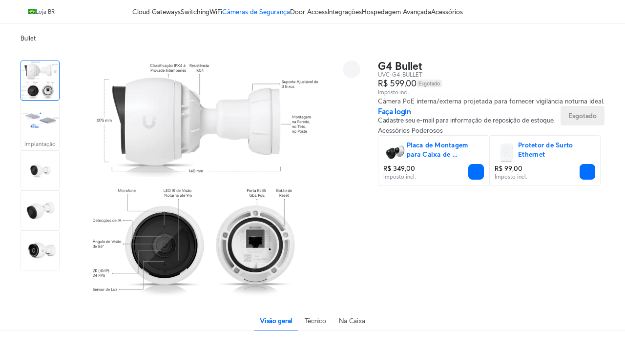

--- FILE ---
content_type: text/html; charset=utf-8
request_url: https://br.store.ui.com/br/pt/products/uvc-g4-bullet
body_size: 74820
content:
<!DOCTYPE html><html lang="en"><head><meta charSet="utf-8" data-next-head=""/><link rel="icon" href="https://assets.ecomm.ui.com/static/favicon.ico?v=2" data-next-head=""/><link rel="icon" type="image/png" sizes="32x32" href="https://assets.ecomm.ui.com/static/favicon-32x32.png" data-next-head=""/><link rel="icon" type="image/png" sizes="16x16" href="https://assets.ecomm.ui.com/static/favicon-16x16.png" data-next-head=""/><link rel="apple-touch-icon" sizes="180x180" href="https://assets.ecomm.ui.com/static/apple-touch-icon.png" data-next-head=""/><link rel="mask-icon" href="https://assets.ecomm.ui.com/static/favicon.ico" data-next-head=""/><script id="cookie-consent-autoblock" src="https://cdn.cookielaw.org/consent/0d7a8b3a-521f-4127-bc30-a62ee244e11d/OtAutoBlock.js" data-next-head=""></script><script id="cookie-consent-sdk" src="https://cdn.cookielaw.org/scripttemplates/otSDKStub.js" data-language="en" data-domain-script="0d7a8b3a-521f-4127-bc30-a62ee244e11d" data-next-head=""></script><script id="embed-override" data-next-head="">var params=new URL(document.location).searchParams,cookies=new Map(document.cookie.split(";").map(e=>e.trim().split("="))),evalAppView=e=>"string"==typeof e&&["android","ios","true"].includes(e.toLowerCase());if(evalAppView(params.get("appview"))||evalAppView(cookies.get("appview"))){var styles=document.createElement("style");styles.setAttribute("type","text/css"),styles.textContent="#footer,#onetrust-consent-sdk{display:none !important;} * { -moz-user-select: none; -webkit-user-select: none; user-select: none;} input {-moz-user-select: auto;-webkit-user-select: auto;user-select: auto; -webkit-tap-highlight-color: rgba(0,0,0,0); -webkit-tap-highlight-color: transparent;}",document.head.appendChild(styles)}</script><meta name="viewport" content="width=device-width, initial-scale=1, maximum-scale=1, viewport-fit=cover" data-next-head=""/><script data-intl-lang="pt" data-intl-module="core" src="https://assets.ecomm.ui.com/static/translations/pt/core/0dca5181b8ac1c17.js" defer="" data-next-head=""></script><title data-next-head="">Câmera G4 Bullet - Loja Ubiquiti </title><meta name="description" content="Câmera PoE interna/externa projetada para fornecer a melhor vigilância noturna." data-next-head=""/><meta property="og:site_name" content="Loja Ubiquiti " data-next-head=""/><meta property="og:url" content="https://br.store.ui.com/br/pt/products/uvc-g4-bullet" data-next-head=""/><link rel="canonical" href="https://br.store.ui.com/br/pt/products/uvc-g4-bullet" data-next-head=""/><meta property="og:title" content="Câmera G4 Bullet - Loja Ubiquiti " data-next-head=""/><meta property="og:description" content="Câmera PoE interna/externa projetada para fornecer a melhor vigilância noturna." data-next-head=""/><meta property="og:type" content="website" data-next-head=""/><meta property="og:image" content="https://cdn.ecomm.ui.com/products/0152e6dc-5701-49e2-bff7-dc87321742a8/4b567c26-501f-4afb-8944-35e09609d096.png" data-next-head=""/><meta property="og:image:width" content="1500" data-next-head=""/><meta property="og:image:height" content="1500" data-next-head=""/><link rel="manifest" href="https://assets.ecomm.ui.com/static/seo/manifest.json" data-next-head=""/><meta name="twitter:card" content="summary" data-next-head=""/><meta name="twitter:site" content="@ubiquiti" data-next-head=""/><meta name="twitter:title" content="Câmera G4 Bullet - Loja Ubiquiti " data-next-head=""/><meta name="twitter:description" content="Câmera PoE interna/externa projetada para fornecer a melhor vigilância noturna." data-next-head=""/><script id="product-jsonld" type="application/ld+json" data-next-head="">{"@context":"https://schema.org","@type":"Product","brand":{"@type":"Brand","name":"Ubiquiti"},"name":"Câmera G4 Bullet","sku":"UVC-G4-Bullet","description":"Câmera PoE interna/externa projetada para fornecer vigilância noturna ideal.","url":"https://br.store.ui.com/br/pt/products/uvc-g4-bullet","image":{"@type":"ImageObject","url":"https://cdn.ecomm.ui.com/products/0152e6dc-5701-49e2-bff7-dc87321742a8/4b567c26-501f-4afb-8944-35e09609d096.png","width":"1500","height":"1500"},"offers":{"@type":"Offer","availability":"https://schema.org/OutOfStock","priceSpecification":{"@type":"PriceSpecification","price":599,"priceCurrency":"BRL","valueAddedTaxIncluded":false}}}</script><link rel="preload" as="image" imageSrcSet="https://images.svc.ui.com/?u=https%3A%2F%2Fcdn.ecomm.ui.com%2Fproducts%2F0152e6dc-5701-49e2-bff7-dc87321742a8%2F3d4a362a-af15-4862-bd63-d8e0890c721d.png&amp;q=75&amp;w=640 640w, https://images.svc.ui.com/?u=https%3A%2F%2Fcdn.ecomm.ui.com%2Fproducts%2F0152e6dc-5701-49e2-bff7-dc87321742a8%2F3d4a362a-af15-4862-bd63-d8e0890c721d.png&amp;q=75&amp;w=750 750w, https://images.svc.ui.com/?u=https%3A%2F%2Fcdn.ecomm.ui.com%2Fproducts%2F0152e6dc-5701-49e2-bff7-dc87321742a8%2F3d4a362a-af15-4862-bd63-d8e0890c721d.png&amp;q=75&amp;w=828 828w, https://images.svc.ui.com/?u=https%3A%2F%2Fcdn.ecomm.ui.com%2Fproducts%2F0152e6dc-5701-49e2-bff7-dc87321742a8%2F3d4a362a-af15-4862-bd63-d8e0890c721d.png&amp;q=75&amp;w=1080 1080w, https://images.svc.ui.com/?u=https%3A%2F%2Fcdn.ecomm.ui.com%2Fproducts%2F0152e6dc-5701-49e2-bff7-dc87321742a8%2F3d4a362a-af15-4862-bd63-d8e0890c721d.png&amp;q=75&amp;w=1200 1200w, https://images.svc.ui.com/?u=https%3A%2F%2Fcdn.ecomm.ui.com%2Fproducts%2F0152e6dc-5701-49e2-bff7-dc87321742a8%2F3d4a362a-af15-4862-bd63-d8e0890c721d.png&amp;q=75&amp;w=1920 1920w, https://images.svc.ui.com/?u=https%3A%2F%2Fcdn.ecomm.ui.com%2Fproducts%2F0152e6dc-5701-49e2-bff7-dc87321742a8%2F3d4a362a-af15-4862-bd63-d8e0890c721d.png&amp;q=75&amp;w=2048 2048w, https://images.svc.ui.com/?u=https%3A%2F%2Fcdn.ecomm.ui.com%2Fproducts%2F0152e6dc-5701-49e2-bff7-dc87321742a8%2F3d4a362a-af15-4862-bd63-d8e0890c721d.png&amp;q=75&amp;w=3840 3840w" imageSizes="(max-width: 832px) 100vw, 700px" data-next-head=""/><link rel="preconnect" href="https://ecomm.svc.ui.com"/><link rel="preload" href="https://assets.ecomm.ui.com/static/fonts/ui-sans-v9-regular.woff2" as="font" type="font/woff2" crossorigin="anonymous"/><link rel="preload" href="https://assets.ecomm.ui.com/static/fonts/ui-sans-v9-bold.woff2" as="font" type="font/woff2" crossorigin="anonymous"/><link data-next-font="" rel="preconnect" href="/" crossorigin="anonymous"/><link rel="preload" href="https://assets.ecomm.ui.com/_next/static/css/80a304fe625f0852.css" as="style"/><link rel="stylesheet" href="https://assets.ecomm.ui.com/_next/static/css/80a304fe625f0852.css" data-n-g=""/><noscript data-n-css=""></noscript><script defer="" nomodule="" src="https://assets.ecomm.ui.com/_next/static/chunks/polyfills-42372ed130431b0a.js"></script><script src="https://assets.ecomm.ui.com/_next/static/chunks/webpack-39993b9f3a4e5a98.js" defer=""></script><script src="https://assets.ecomm.ui.com/_next/static/chunks/framework-173650dc8e2a1f7e.js" defer=""></script><script src="https://assets.ecomm.ui.com/_next/static/chunks/main-3558b8f15cf06bfe.js" defer=""></script><script src="https://assets.ecomm.ui.com/_next/static/chunks/pages/_app-15974009852b6f32.js" defer=""></script><script src="https://assets.ecomm.ui.com/_next/static/chunks/7667-c5b118564bc6f02c.js" defer=""></script><script src="https://assets.ecomm.ui.com/_next/static/chunks/8515-5f478d3df6ee0c0c.js" defer=""></script><script src="https://assets.ecomm.ui.com/_next/static/chunks/2523-aea770ccfb13017a.js" defer=""></script><script src="https://assets.ecomm.ui.com/_next/static/chunks/5339-cf63275350f82e92.js" defer=""></script><script src="https://assets.ecomm.ui.com/_next/static/chunks/2208-8f450bd30974026e.js" defer=""></script><script src="https://assets.ecomm.ui.com/_next/static/chunks/4051-6fb9ea0a3744f225.js" defer=""></script><script src="https://assets.ecomm.ui.com/_next/static/chunks/8112-923bf46cd9475899.js" defer=""></script><script src="https://assets.ecomm.ui.com/_next/static/chunks/3543-9adda96987d77e5f.js" defer=""></script><script src="https://assets.ecomm.ui.com/_next/static/chunks/9043-b8841b33980717d4.js" defer=""></script><script src="https://assets.ecomm.ui.com/_next/static/chunks/7762-842c185be80eb13c.js" defer=""></script><script src="https://assets.ecomm.ui.com/_next/static/chunks/6332-ae638438a8f70bd1.js" defer=""></script><script src="https://assets.ecomm.ui.com/_next/static/chunks/1308-24d9e85b1c18bade.js" defer=""></script><script src="https://assets.ecomm.ui.com/_next/static/chunks/8745-f83331a9006fe6be.js" defer=""></script><script src="https://assets.ecomm.ui.com/_next/static/chunks/2524-e01e2d2f6c78ed9c.js" defer=""></script><script src="https://assets.ecomm.ui.com/_next/static/chunks/8888-748d33a0522eb666.js" defer=""></script><script src="https://assets.ecomm.ui.com/_next/static/chunks/8770-526e62580dc7fd25.js" defer=""></script><script src="https://assets.ecomm.ui.com/_next/static/chunks/3256-257a29133da2199d.js" defer=""></script><script src="https://assets.ecomm.ui.com/_next/static/chunks/pages/%5Bstore%5D/%5Blanguage%5D/products/%5Bproduct%5D-feb4688a7ce80ff8.js" defer=""></script><script src="https://assets.ecomm.ui.com/_next/static/72ab2babf/_buildManifest.js" defer=""></script><script src="https://assets.ecomm.ui.com/_next/static/72ab2babf/_ssgManifest.js" defer=""></script><noscript data-uic-style=""></noscript><style data-uic-style="d68686f70d0321eb563cf718119ee601">.button__VCR3r9bC{align-items:center;border:0;border-radius:6px;cursor:pointer;display:flex;flex-shrink:0;font-size:14px;justify-content:center;letter-spacing:.25px;overflow:hidden;position:relative;width:100%}.button-light__VCR3r9bC{color:#676f79}.button-dark__VCR3r9bC{color:#cbced2}.button__VCR3r9bC>.content__VCR3r9bC{align-items:center;display:flex;flex-direction:row;flex-shrink:0;justify-content:center;opacity:1;transition:opacity .15s ease-in-out,visibility .15s ease-in-out .15s;visibility:visible;white-space:nowrap}.button__VCR3r9bC>.content-hidden__VCR3r9bC{opacity:0}.button__VCR3r9bC.disabled__VCR3r9bC,.button__VCR3r9bC:disabled{pointer-events:none}.wrap__VCR3r9bC{align-items:center;display:flex;justify-content:center;position:relative;text-align:center}.wrap__VCR3r9bC.inline__VCR3r9bC{display:inline-flex}.stateIcon__VCR3r9bC{align-items:center;bottom:0;display:flex;justify-content:center;left:0;pointer-events:none;position:absolute;right:0;top:0;z-index:1}.small__VCR3r9bC{border-radius:4px;font-size:14px;height:30px;padding:0 12px}.medium__VCR3r9bC{border-radius:4px;font-size:14px;height:36px;line-height:24px;padding:0 16px}.large__VCR3r9bC{border-radius:8px;font-size:16px;font-weight:700;height:48px;line-height:24px;padding:0 16px}.primary-light__VCR3r9bC{background-color:#006fff;border:1px solid #006fff;color:#fff}.primary-light__VCR3r9bC:hover{background-color:#338bff;border-color:#338bff;color:#fff}.primary-light__VCR3r9bC.active__VCR3r9bC,.primary-light__VCR3r9bC:active{background-color:#0058cc;border-color:#0058cc}.primary-light__VCR3r9bC.disabled__VCR3r9bC,.primary-light__VCR3r9bC:disabled{background-color:#99c5ff;border-color:#99c5ff;color:hsla(0,0%,100%,.64)}.primary-light__VCR3r9bC.is-accessible__VCR3r9bC:focus,.primary-light__VCR3r9bC.is-accessible__VCR3r9bC:focus-within{background-color:#338bff;border-color:#338bff}.primary-dark__VCR3r9bC{background-color:#4797ff;border:1px solid #4797ff;color:#fff}.primary-dark__VCR3r9bC:hover{background-color:#277ff1;border-color:#277ff1;color:#fff}.primary-dark__VCR3r9bC.active__VCR3r9bC,.primary-dark__VCR3r9bC:active{background-color:#80b7ff;border-color:#80b7ff}.primary-dark__VCR3r9bC.disabled__VCR3r9bC,.primary-dark__VCR3r9bC:disabled{background-color:#0b4ead;border-color:#0b4ead;color:hsla(0,0%,100%,.64)}.primary-dark__VCR3r9bC.is-accessible__VCR3r9bC:focus,.primary-dark__VCR3r9bC.is-accessible__VCR3r9bC:focus-within{background-color:#277ff1;border-color:#277ff1}.primary-light__VCR3r9bC.color-danger__VCR3r9bC{background-color:#f0383b;border:1px solid #f0383b;color:#fff}.primary-light__VCR3r9bC.color-danger__VCR3r9bC:hover{background-color:#f36267;border-color:#f36267}.primary-light__VCR3r9bC.color-danger__VCR3r9bC.active__VCR3r9bC,.primary-light__VCR3r9bC.color-danger__VCR3r9bC:active{background-color:#c12f34;border-color:#c12f34}.primary-light__VCR3r9bC.color-danger__VCR3r9bC.disabled__VCR3r9bC,.primary-light__VCR3r9bC.color-danger__VCR3r9bC:disabled{background-color:#f9aeb1;border-color:#f9aeb1}.primary-light__VCR3r9bC.color-danger__VCR3r9bC.is-accessible__VCR3r9bC:focus,.primary-light__VCR3r9bC.color-danger__VCR3r9bC.is-accessible__VCR3r9bC:focus-within{background-color:#f36267;border-color:#f36267}.primary-dark__VCR3r9bC.color-danger__VCR3r9bC{background-color:#ee6368;border:1px solid #ee6368;color:#fff}.primary-dark__VCR3r9bC.color-danger__VCR3r9bC:hover{background-color:#da5257;border-color:#da5257}.primary-dark__VCR3r9bC.color-danger__VCR3r9bC.active__VCR3r9bC,.primary-dark__VCR3r9bC.color-danger__VCR3r9bC:active{background-color:#f49a9d;border-color:#f49a9d}.primary-dark__VCR3r9bC.color-danger__VCR3r9bC.disabled__VCR3r9bC,.primary-dark__VCR3r9bC.color-danger__VCR3r9bC:disabled{background-color:#913034;border-color:#913034}.primary-dark__VCR3r9bC.color-danger__VCR3r9bC.is-accessible__VCR3r9bC:focus,.primary-dark__VCR3r9bC.color-danger__VCR3r9bC.is-accessible__VCR3r9bC:focus-within{background-color:#da5257;border-color:#da5257}.primary-light__VCR3r9bC.color-success__VCR3r9bC{background-color:#38cc65;border:1px solid #38cc65;color:#fff}.primary-light__VCR3r9bC.color-success__VCR3r9bC:hover{background-color:#61d684;border-color:#61d684}.primary-light__VCR3r9bC.color-success__VCR3r9bC.active__VCR3r9bC,.primary-light__VCR3r9bC.color-success__VCR3r9bC:active{background-color:#2ea351;border-color:#2ea351}.primary-light__VCR3r9bC.color-success__VCR3r9bC.disabled__VCR3r9bC,.primary-light__VCR3r9bC.color-success__VCR3r9bC:disabled{background-color:#b1ecc3;border-color:#b1ecc3}.primary-light__VCR3r9bC.color-success__VCR3r9bC.is-accessible__VCR3r9bC:focus,.primary-light__VCR3r9bC.color-success__VCR3r9bC.is-accessible__VCR3r9bC:focus-within{background-color:#61d684;border-color:#61d684}.primary-dark__VCR3r9bC.color-success__VCR3r9bC{background-color:#37be5f;border:1px solid #37be5f;color:#fff}.primary-dark__VCR3r9bC.color-success__VCR3r9bC:hover{background-color:#2fa252;border-color:#2fa252}.primary-dark__VCR3r9bC.color-success__VCR3r9bC.active__VCR3r9bC,.primary-dark__VCR3r9bC.color-success__VCR3r9bC:active{background-color:#71d68f;border-color:#71d68f}.primary-dark__VCR3r9bC.color-success__VCR3r9bC.disabled__VCR3r9bC,.primary-dark__VCR3r9bC.color-success__VCR3r9bC:disabled{background-color:#21733a;border-color:#21733a}.primary-dark__VCR3r9bC.color-success__VCR3r9bC.is-accessible__VCR3r9bC:focus,.primary-dark__VCR3r9bC.color-success__VCR3r9bC.is-accessible__VCR3r9bC:focus-within{background-color:#2fa252;border-color:#2fa252}.primary-light__VCR3r9bC.active__VCR3r9bC.is-accessible__VCR3r9bC,.primary-light__VCR3r9bC:active.is-accessible__VCR3r9bC,.primary-light__VCR3r9bC:focus.is-accessible__VCR3r9bC{box-shadow:0 0 0 1px #66a8ff}.primary-dark__VCR3r9bC.active__VCR3r9bC.is-accessible__VCR3r9bC,.primary-dark__VCR3r9bC:active.is-accessible__VCR3r9bC,.primary-dark__VCR3r9bC:focus.is-accessible__VCR3r9bC{box-shadow:0 0 0 1px #0e65d8}.primary__VCR3r9bC:focus{outline:0}.secondary__VCR3r9bC{border:1px solid}.secondary-light__VCR3r9bC{background-color:transparent;color:#006fff}.secondary-light__VCR3r9bC:hover{background-color:#e6f1ff;color:#338bff}.secondary-light__VCR3r9bC.active__VCR3r9bC,.secondary-light__VCR3r9bC:active{background-color:transparent;color:#0058cc}.secondary-light__VCR3r9bC.disabled__VCR3r9bC,.secondary-light__VCR3r9bC:disabled{color:#99c5ff}.secondary-light__VCR3r9bC.is-accessible__VCR3r9bC:focus,.secondary-light__VCR3r9bC.is-accessible__VCR3r9bC:focus-within{border:#338bff;color:#338bff}.secondary-dark__VCR3r9bC{background-color:transparent;color:#4797ff}.secondary-dark__VCR3r9bC:hover{background-color:#05254d;color:#277ff1}.secondary-dark__VCR3r9bC.active__VCR3r9bC,.secondary-dark__VCR3r9bC:active{background-color:transparent;color:#80b7ff}.secondary-dark__VCR3r9bC.disabled__VCR3r9bC,.secondary-dark__VCR3r9bC:disabled{color:#0b4ead}.secondary-dark__VCR3r9bC.is-accessible__VCR3r9bC:focus,.secondary-dark__VCR3r9bC.is-accessible__VCR3r9bC:focus-within{border:#277ff1;color:#277ff1}.secondary-light__VCR3r9bC.active__VCR3r9bC.is-accessible__VCR3r9bC,.secondary-light__VCR3r9bC:active.is-accessible__VCR3r9bC,.secondary-light__VCR3r9bC:focus.is-accessible__VCR3r9bC{box-shadow:0 0 0 1px #66a8ff}.secondary-dark__VCR3r9bC.active__VCR3r9bC.is-accessible__VCR3r9bC,.secondary-dark__VCR3r9bC:active.is-accessible__VCR3r9bC,.secondary-dark__VCR3r9bC:focus.is-accessible__VCR3r9bC{box-shadow:0 0 0 1px #0e65d8}.secondary-light__VCR3r9bC.active__VCR3r9bC.is-accessible__VCR3r9bC,.secondary-light__VCR3r9bC:active.is-accessible__VCR3r9bC,.secondary-light__VCR3r9bC:focus.is-accessible__VCR3r9bC{border:1px solid #66a8ff}.secondary-dark__VCR3r9bC.active__VCR3r9bC.is-accessible__VCR3r9bC,.secondary-dark__VCR3r9bC:active.is-accessible__VCR3r9bC,.secondary-dark__VCR3r9bC:focus.is-accessible__VCR3r9bC{border:1px solid #0e65d8}.secondary-light__VCR3r9bC.color-danger__VCR3r9bC{background-color:transparent;color:#f0383b}.secondary-light__VCR3r9bC.color-danger__VCR3r9bC:hover{color:#f36267}.secondary-light__VCR3r9bC.color-danger__VCR3r9bC.active__VCR3r9bC,.secondary-light__VCR3r9bC.color-danger__VCR3r9bC:active{background-color:transparent;color:#c12f34}.secondary-light__VCR3r9bC.color-danger__VCR3r9bC.is-accessible__VCR3r9bC:focus,.secondary-light__VCR3r9bC.color-danger__VCR3r9bC.is-accessible__VCR3r9bC:focus-within{color:#338bff}.secondary-dark__VCR3r9bC.color-danger__VCR3r9bC{background-color:transparent;color:#ee6368}.secondary-dark__VCR3r9bC.color-danger__VCR3r9bC:hover{color:#da5257}.secondary-dark__VCR3r9bC.color-danger__VCR3r9bC.active__VCR3r9bC,.secondary-dark__VCR3r9bC.color-danger__VCR3r9bC:active{background-color:transparent;color:#f49a9d}.secondary-dark__VCR3r9bC.color-danger__VCR3r9bC.is-accessible__VCR3r9bC:focus,.secondary-dark__VCR3r9bC.color-danger__VCR3r9bC.is-accessible__VCR3r9bC:focus-within{color:#277ff1}.secondary-light__VCR3r9bC.color-success__VCR3r9bC{background-color:transparent;color:#38cc65}.secondary-light__VCR3r9bC.color-success__VCR3r9bC:hover{color:#61d684}.secondary-light__VCR3r9bC.color-success__VCR3r9bC.active__VCR3r9bC,.secondary-light__VCR3r9bC.color-success__VCR3r9bC:active{background-color:transparent;color:#2ea351}.secondary-light__VCR3r9bC.color-success__VCR3r9bC.is-accessible__VCR3r9bC:focus,.secondary-light__VCR3r9bC.color-success__VCR3r9bC.is-accessible__VCR3r9bC:focus-within{color:#61d684}.secondary-dark__VCR3r9bC.color-success__VCR3r9bC{background-color:transparent;color:#37be5f}.secondary-dark__VCR3r9bC.color-success__VCR3r9bC:hover{color:#2fa252}.secondary-dark__VCR3r9bC.color-success__VCR3r9bC.active__VCR3r9bC,.secondary-dark__VCR3r9bC.color-success__VCR3r9bC:active{background-color:transparent;color:#71d68f}.secondary-dark__VCR3r9bC.color-success__VCR3r9bC.is-accessible__VCR3r9bC:focus,.secondary-dark__VCR3r9bC.color-success__VCR3r9bC.is-accessible__VCR3r9bC:focus-within{color:#2fa252}.secondary__VCR3r9bC.color-danger__VCR3r9bC,.secondary__VCR3r9bC.color-success__VCR3r9bC{border:1px solid}.secondary__VCR3r9bC:focus{outline:none}.tertiary-light__VCR3r9bC{background-color:transparent;color:#676f79}.tertiary-light__VCR3r9bC.is-accessible__VCR3r9bC:focus,.tertiary-light__VCR3r9bC:hover{background-color:rgba(33,35,39,.04)}.tertiary-light__VCR3r9bC.active__VCR3r9bC,.tertiary-light__VCR3r9bC:active{background-color:transparent;color:#50565e}.tertiary-light__VCR3r9bC.disabled__VCR3r9bC,.tertiary-light__VCR3r9bC:disabled{color:#c2c6cb}.tertiary-dark__VCR3r9bC{background-color:transparent;color:#cbced2}.tertiary-dark__VCR3r9bC.is-accessible__VCR3r9bC:focus,.tertiary-dark__VCR3r9bC:hover{background-color:hsla(214,8%,98%,.04)}.tertiary-dark__VCR3r9bC.active__VCR3r9bC,.tertiary-dark__VCR3r9bC:active{background-color:transparent;color:#dee0e3}.tertiary-dark__VCR3r9bC.disabled__VCR3r9bC,.tertiary-dark__VCR3r9bC:disabled{color:#737c87}.tertiary-light__VCR3r9bC.color-danger__VCR3r9bC{color:#f0383b}.tertiary-light__VCR3r9bC.color-danger__VCR3r9bC:hover{color:#f36267}.tertiary-light__VCR3r9bC.color-danger__VCR3r9bC.active__VCR3r9bC,.tertiary-light__VCR3r9bC.color-danger__VCR3r9bC:active{color:#c12f34}.tertiary-light__VCR3r9bC.color-danger__VCR3r9bC.is-accessible__VCR3r9bC:focus,.tertiary-light__VCR3r9bC.color-danger__VCR3r9bC.is-accessible__VCR3r9bC:focus-within{color:#f36267}.tertiary-light__VCR3r9bC.color-success__VCR3r9bC{color:#38cc65}.tertiary-light__VCR3r9bC.color-success__VCR3r9bC:hover{color:#61d684}.tertiary-light__VCR3r9bC.color-success__VCR3r9bC.active__VCR3r9bC,.tertiary-light__VCR3r9bC.color-success__VCR3r9bC:active{color:#2ea351}.tertiary-light__VCR3r9bC.color-success__VCR3r9bC.is-accessible__VCR3r9bC:focus,.tertiary-light__VCR3r9bC.color-success__VCR3r9bC.is-accessible__VCR3r9bC:focus-within{color:#61d684}.tertiary-dark__VCR3r9bC.color-danger__VCR3r9bC{color:#ee6368}.tertiary-dark__VCR3r9bC.color-danger__VCR3r9bC:hover{color:#da5257}.tertiary-dark__VCR3r9bC.color-danger__VCR3r9bC.active__VCR3r9bC,.tertiary-dark__VCR3r9bC.color-danger__VCR3r9bC:active{color:#f49a9d}.tertiary-dark__VCR3r9bC.color-danger__VCR3r9bC.is-accessible__VCR3r9bC:focus,.tertiary-dark__VCR3r9bC.color-danger__VCR3r9bC.is-accessible__VCR3r9bC:focus-within{color:#da5257}.tertiary-dark__VCR3r9bC.color-success__VCR3r9bC{color:#37be5f}.tertiary-dark__VCR3r9bC.color-success__VCR3r9bC:hover{color:#2fa252}.tertiary-dark__VCR3r9bC.color-success__VCR3r9bC.active__VCR3r9bC,.tertiary-dark__VCR3r9bC.color-success__VCR3r9bC:active{color:#71d68f}.tertiary-dark__VCR3r9bC.color-success__VCR3r9bC.is-accessible__VCR3r9bC:focus,.tertiary-dark__VCR3r9bC.color-success__VCR3r9bC.is-accessible__VCR3r9bC:focus-within{color:#2fa252}.tertiary-light__VCR3r9bC.active__VCR3r9bC.is-accessible__VCR3r9bC,.tertiary-light__VCR3r9bC:active.is-accessible__VCR3r9bC,.tertiary-light__VCR3r9bC:focus.is-accessible__VCR3r9bC{box-shadow:0 0 0 1px #66a8ff}.tertiary-dark__VCR3r9bC.active__VCR3r9bC.is-accessible__VCR3r9bC,.tertiary-dark__VCR3r9bC:active.is-accessible__VCR3r9bC,.tertiary-dark__VCR3r9bC:focus.is-accessible__VCR3r9bC{box-shadow:0 0 0 1px #0e65d8}.tertiary__VCR3r9bC:focus{outline:0}.default__VCR3r9bC{background-color:transparent;border:1px solid transparent}.default-light__VCR3r9bC{color:#808893}.default-light__VCR3r9bC:hover{background-color:#eef0f1;color:#212327}.default-light__VCR3r9bC.active__VCR3r9bC,.default-light__VCR3r9bC:active{background-color:#eef0f1;color:#50565e}.default-light__VCR3r9bC.disabled__VCR3r9bC{background-color:transparent;color:#808893}.default-dark__VCR3r9bC{color:#b7bcc2}.default-dark__VCR3r9bC:hover{background-color:#34383d;color:#f9fafa}.default-dark__VCR3r9bC.active__VCR3r9bC,.default-dark__VCR3r9bC:active{background-color:#34383d;color:#dee0e3}.default-dark__VCR3r9bC.disabled__VCR3r9bC{background-color:transparent;color:#b7bcc2}.default-light__VCR3r9bC.active__VCR3r9bC.is-accessible__VCR3r9bC,.default-light__VCR3r9bC:active.is-accessible__VCR3r9bC,.default-light__VCR3r9bC:focus.is-accessible__VCR3r9bC{box-shadow:0 0 0 1px #66a8ff}.default-dark__VCR3r9bC.active__VCR3r9bC.is-accessible__VCR3r9bC,.default-dark__VCR3r9bC:active.is-accessible__VCR3r9bC,.default-dark__VCR3r9bC:focus.is-accessible__VCR3r9bC{box-shadow:0 0 0 1px #0e65d8}.default__VCR3r9bC:focus{outline:none}.inline__VCR3r9bC,.link__VCR3r9bC{background-color:transparent;height:auto;text-decoration:none}.inline-light__VCR3r9bC,.link-light__VCR3r9bC{color:#006fff}.inline-light__VCR3r9bC:hover,.link-light__VCR3r9bC:hover{color:#338bff}.inline-light__VCR3r9bC.active__VCR3r9bC,.inline-light__VCR3r9bC:active,.link-light__VCR3r9bC.active__VCR3r9bC,.link-light__VCR3r9bC:active{color:#0058cc}.inline-light__VCR3r9bC.disabled__VCR3r9bC,.link-light__VCR3r9bC.disabled__VCR3r9bC{color:#99c5ff}.inline-dark__VCR3r9bC,.link-dark__VCR3r9bC{color:#4797ff}.inline-dark__VCR3r9bC:hover,.link-dark__VCR3r9bC:hover{color:#277ff1}.inline-dark__VCR3r9bC.active__VCR3r9bC,.inline-dark__VCR3r9bC:active,.link-dark__VCR3r9bC.active__VCR3r9bC,.link-dark__VCR3r9bC:active{color:#80b7ff}.inline-dark__VCR3r9bC.disabled__VCR3r9bC,.link-dark__VCR3r9bC.disabled__VCR3r9bC{color:#0b4ead}.inline__VCR3r9bC:focus-visible.is-accessible-light__VCR3r9bC,.link__VCR3r9bC:focus-visible.is-accessible-light__VCR3r9bC{outline:1px solid #66a8ff}.inline__VCR3r9bC:focus-visible.is-accessible-dark__VCR3r9bC,.link__VCR3r9bC:focus-visible.is-accessible-dark__VCR3r9bC{outline:1px solid #0e65d8}.inline__VCR3r9bC:focus,.link__VCR3r9bC:focus{outline:none}.inline__VCR3r9bC.small__VCR3r9bC,.link__VCR3r9bC.small__VCR3r9bC{font:400 12px/20px UI Sans,Lato,Arial,sans-serif}.inline__VCR3r9bC.medium__VCR3r9bC,.link__VCR3r9bC.medium__VCR3r9bC{font:400 14px/20px UI Sans,Lato,Arial,sans-serif}.inline__VCR3r9bC.inherit__VCR3r9bC,.link__VCR3r9bC.inherit__VCR3r9bC{font-size:inherit}.inline__VCR3r9bC.weight-bold__VCR3r9bC,.link__VCR3r9bC.weight-bold__VCR3r9bC{font-weight:700}.inline__VCR3r9bC.weight-normal__VCR3r9bC,.link__VCR3r9bC.weight-normal__VCR3r9bC{font-weight:400}.link__VCR3r9bC{border:1px solid transparent;border-radius:2px;font:400 14px/20px UI Sans,Lato,Arial,sans-serif;padding:0 5px}.inline__VCR3r9bC{border:0;border-radius:0;display:inline;line-height:inherit;padding:0}.inline-light__VCR3r9bC.color-danger__VCR3r9bC{color:#f0383b}.inline-light__VCR3r9bC.color-danger__VCR3r9bC:hover{color:#f36267}.inline-light__VCR3r9bC.color-danger__VCR3r9bC.active__VCR3r9bC,.inline-light__VCR3r9bC.color-danger__VCR3r9bC:active{color:#c12f34}.inline-light__VCR3r9bC.color-danger__VCR3r9bC.disabled__VCR3r9bC,.inline-light__VCR3r9bC.color-danger__VCR3r9bC:disabled{color:#f9aeb1}.inline-light__VCR3r9bC.color-danger__VCR3r9bC.is-accessible__VCR3r9bC:focus,.inline-light__VCR3r9bC.color-danger__VCR3r9bC.is-accessible__VCR3r9bC:focus-within{color:#f36267}.inline-light__VCR3r9bC.color-success__VCR3r9bC{color:#38cc65}.inline-light__VCR3r9bC.color-success__VCR3r9bC:hover{color:#61d684}.inline-light__VCR3r9bC.color-success__VCR3r9bC.active__VCR3r9bC,.inline-light__VCR3r9bC.color-success__VCR3r9bC:active{color:#2ea351}.inline-light__VCR3r9bC.color-success__VCR3r9bC.disabled__VCR3r9bC,.inline-light__VCR3r9bC.color-success__VCR3r9bC:disabled{color:#b1ecc3}.inline-light__VCR3r9bC.color-success__VCR3r9bC.is-accessible__VCR3r9bC:focus,.inline-light__VCR3r9bC.color-success__VCR3r9bC.is-accessible__VCR3r9bC:focus-within{color:#61d684}.inline-dark__VCR3r9bC.color-danger__VCR3r9bC{color:#ee6368}.inline-dark__VCR3r9bC.color-danger__VCR3r9bC:hover{color:#da5257}.inline-dark__VCR3r9bC.color-danger__VCR3r9bC.active__VCR3r9bC,.inline-dark__VCR3r9bC.color-danger__VCR3r9bC:active{color:#f49a9d}.inline-dark__VCR3r9bC.color-danger__VCR3r9bC.disabled__VCR3r9bC,.inline-dark__VCR3r9bC.color-danger__VCR3r9bC:disabled{color:#913034}.inline-dark__VCR3r9bC.color-danger__VCR3r9bC.is-accessible__VCR3r9bC:focus,.inline-dark__VCR3r9bC.color-danger__VCR3r9bC.is-accessible__VCR3r9bC:focus-within{color:#da5257}.inline-dark__VCR3r9bC.color-success__VCR3r9bC{color:#37be5f}.inline-dark__VCR3r9bC.color-success__VCR3r9bC:hover{color:#2fa252}.inline-dark__VCR3r9bC.color-success__VCR3r9bC.active__VCR3r9bC,.inline-dark__VCR3r9bC.color-success__VCR3r9bC:active{color:#71d68f}.inline-dark__VCR3r9bC.color-success__VCR3r9bC.disabled__VCR3r9bC,.inline-dark__VCR3r9bC.color-success__VCR3r9bC:disabled{color:#21733a}.inline-dark__VCR3r9bC.color-success__VCR3r9bC.is-accessible__VCR3r9bC:focus,.inline-dark__VCR3r9bC.color-success__VCR3r9bC.is-accessible__VCR3r9bC:focus-within{color:#2fa252}.inline__VCR3r9bC:not(.small__VCR3r9bC):not(.medium__VCR3r9bC){font-size:inherit}.inline__VCR3r9bC:not(.weight-bold__VCR3r9bC):not(.weight-normal__VCR3r9bC){font-weight:inherit}.brand__VCR3r9bC{border-radius:6px;box-shadow:0 0 50px 0 rgba(0,0,0,.1);color:#fff;font-weight:400;height:50px;letter-spacing:.25px;outline:0;transition:opacity 50ms ease}.brand-light__VCR3r9bC{background:linear-gradient(96.1deg,#338cff .54%,#6bd2fd)}.brand-dark__VCR3r9bC{background:linear-gradient(96.1deg,#005ed9 .54%,#3ca9d7)}.brand__VCR3r9bC.disabled__VCR3r9bC{opacity:.7}.brand__VCR3r9bC:hover{opacity:.8}.disabled__VCR3r9bC{pointer-events:none}.noWrap__VCR3r9bC{white-space:nowrap}.full__VCR3r9bC{width:100%}.rounded__VCR3r9bC{border-radius:28px}.iconLeft__VCR3r9bC{margin-right:4px}.iconRight__VCR3r9bC{margin-left:4px}</style><style data-uic-style="cade0b4c68881ebe6fcdec29502ccdf9">@keyframes spin__bQ0k6bBR{0%{stroke-dashoffset:100}to{stroke-dashoffset:0}}@keyframes draw__bQ0k6bBR{0%{stroke-dasharray:100 100;stroke-dashoffset:100}to{stroke-dasharray:100 100;stroke-dashoffset:0}}@keyframes drawSvg__bQ0k6bBR{0%{transform:scale(.5)}to{transform:scale(1)}}@keyframes fadeSvg__bQ0k6bBR{0%{opacity:1}to{opacity:0}}.wrap__bQ0k6bBR{align-items:center;display:flex;justify-content:center;pointer-events:none;position:relative}.border__bQ0k6bBR:after{border:1px solid;border-radius:50%;content:" ";display:block;height:100%;left:0;position:absolute;top:0;width:100%}.border__bQ0k6bBR{height:0;left:0;padding-top:100%;position:absolute;top:0;width:100%}.border-light__bQ0k6bBR:after{border-color:#eef0f1}.border-dark__bQ0k6bBR:after{border-color:#34383d}svg.checkmark__bQ0k6bBR,svg.cross__bQ0k6bBR,svg.dots__bQ0k6bBR,svg.progress__bQ0k6bBR{z-index:1;fill:none;opacity:0;visibility:hidden}svg.progress__bQ0k6bBR{height:100%;width:auto;stroke-width:1}svg.checkmark__bQ0k6bBR,svg.cross__bQ0k6bBR,svg.dots__bQ0k6bBR{height:16px;position:absolute;width:16px}svg.checkmark__bQ0k6bBR path,svg.cross__bQ0k6bBR path,svg.dots__bQ0k6bBR path{stroke-linecap:round;stroke-width:1;transition:opacity .1s}.unbordered__bQ0k6bBR svg.checkmark__bQ0k6bBR,.unbordered__bQ0k6bBR svg.cross__bQ0k6bBR,.unbordered__bQ0k6bBR svg.dots__bQ0k6bBR{height:20px;width:20px}svg.dots__bQ0k6bBR{fill:currentColor}svg.checkmark-light__bQ0k6bBR{stroke:#006fff}svg.checkmark-dark__bQ0k6bBR{stroke:#4797ff}svg.cross-light__bQ0k6bBR{stroke:#f0383b}svg.cross-dark__bQ0k6bBR{stroke:#ee6368}.dots__bQ0k6bBR>svg.dots__bQ0k6bBR,.error__bQ0k6bBR>svg.cross__bQ0k6bBR,.progress__bQ0k6bBR>svg.progress__bQ0k6bBR,.spinner__bQ0k6bBR>svg.progress__bQ0k6bBR,.success__bQ0k6bBR>svg.checkmark__bQ0k6bBR{opacity:1;visibility:visible}.error__bQ0k6bBR>svg.cross__bQ0k6bBR,.success__bQ0k6bBR>svg.checkmark__bQ0k6bBR{animation:drawSvg__bQ0k6bBR .15s cubic-bezier(.28,1.16,.5,1.4)}.error__bQ0k6bBR>svg.cross__bQ0k6bBR path,.error__bQ0k6bBR>svg.cross__bQ0k6bBR polyline,.success__bQ0k6bBR>svg.checkmark__bQ0k6bBR path,.success__bQ0k6bBR>svg.checkmark__bQ0k6bBR polyline{animation:draw__bQ0k6bBR .2s cubic-bezier(.25,1,.25,1)}.error-light__bQ0k6bBR .border__bQ0k6bBR:after{border-color:#f0383b}.error-dark__bQ0k6bBR .border__bQ0k6bBR:after{border-color:#ee6368}.spinner__bQ0k6bBR>svg.progress__bQ0k6bBR circle{animation:spin__bQ0k6bBR 1.2s linear infinite;stroke-dasharray:25 25 25 25}.progress__bQ0k6bBR>svg.progress__bQ0k6bBR circle{stroke-dasharray:100 100}.progress__bQ0k6bBR>svg.progress__bQ0k6bBR,.spinner__bQ0k6bBR>svg.progress__bQ0k6bBR{transition-delay:.45s}.primary__bQ0k6bBR.success-light__bQ0k6bBR .border__bQ0k6bBR:after{border-color:#006fff}.primary__bQ0k6bBR.success-dark__bQ0k6bBR .border__bQ0k6bBR:after{border-color:#4797ff}.primary__bQ0k6bBR svg.checkmark-light__bQ0k6bBR,.primary__bQ0k6bBR svg.progress-light__bQ0k6bBR{stroke:#006fff}.primary__bQ0k6bBR svg.checkmark-dark__bQ0k6bBR,.primary__bQ0k6bBR svg.progress-dark__bQ0k6bBR{stroke:#4797ff}.secondary__bQ0k6bBR.success-light__bQ0k6bBR .border__bQ0k6bBR:after{border-color:#808893}.secondary__bQ0k6bBR.success-dark__bQ0k6bBR .border__bQ0k6bBR:after{border-color:#b7bcc2}.secondary__bQ0k6bBR svg.checkmark-light__bQ0k6bBR,.secondary__bQ0k6bBR svg.progress-light__bQ0k6bBR{stroke:#808893}.secondary__bQ0k6bBR svg.checkmark-dark__bQ0k6bBR,.secondary__bQ0k6bBR svg.progress-dark__bQ0k6bBR{stroke:#b7bcc2}.currentColor__bQ0k6bBR.error__bQ0k6bBR .border__bQ0k6bBR:after,.currentColor__bQ0k6bBR.success__bQ0k6bBR .border__bQ0k6bBR:after{border-color:currentColor}.currentColor__bQ0k6bBR svg.checkmark__bQ0k6bBR,.currentColor__bQ0k6bBR svg.cross__bQ0k6bBR,.currentColor__bQ0k6bBR svg.progress__bQ0k6bBR{stroke:currentColor}.currentColor__bQ0k6bBR svg.dots__bQ0k6bBR{fill:currentColor}.tiny__bQ0k6bBR{height:20px;width:20px}.small__bQ0k6bBR{height:30px;width:30px}.medium__bQ0k6bBR{height:34px;width:34px}.large__bQ0k6bBR{height:50px;width:50px}</style><style data-uic-style="2ca4d60c422995bbff91ae00b34b4f70">.label__RfamsWjG{transition:color .2s linear}.label-light__RfamsWjG.label-primary__RfamsWjG{color:#212327}.label-light__RfamsWjG.label-primary__RfamsWjG.label-active__RfamsWjG:not(.label-disabled__RfamsWjG),.label-light__RfamsWjG.label-primary__RfamsWjG.label-hoverable__RfamsWjG:hover:not(.label-disabled__RfamsWjG){color:#3b3f45}.label-light__RfamsWjG.label-primary__RfamsWjG.label-disabled__RfamsWjG{color:#c2c6cb}.label-light__RfamsWjG.label-secondary__RfamsWjG{color:#50565e}.label-light__RfamsWjG.label-secondary__RfamsWjG.label-active__RfamsWjG:not(.label-disabled__RfamsWjG),.label-light__RfamsWjG.label-secondary__RfamsWjG.label-hoverable__RfamsWjG:hover:not(.label-disabled__RfamsWjG){color:#212327}.label-light__RfamsWjG.label-secondary__RfamsWjG.label-disabled__RfamsWjG{color:#c2c6cb}.label-light__RfamsWjG.label-tertiary__RfamsWjG{color:#808893}.label-light__RfamsWjG.label-tertiary__RfamsWjG.label-active__RfamsWjG:not(.label-disabled__RfamsWjG),.label-light__RfamsWjG.label-tertiary__RfamsWjG.label-hoverable__RfamsWjG:hover:not(.label-disabled__RfamsWjG){color:#50565e}.label-light__RfamsWjG.label-tertiary__RfamsWjG.label-disabled__RfamsWjG{color:#c2c6cb}.label-light__RfamsWjG.label-checked__RfamsWjG{color:#006fff}.label-light__RfamsWjG.label-checked__RfamsWjG.label-disabled__RfamsWjG{color:#99c5ff}.label-dark__RfamsWjG.label-primary__RfamsWjG{color:#f9fafa}.label-dark__RfamsWjG.label-primary__RfamsWjG.label-active__RfamsWjG:not(.label-disabled__RfamsWjG),.label-dark__RfamsWjG.label-primary__RfamsWjG.label-hoverable__RfamsWjG:hover:not(.label-disabled__RfamsWjG){color:#ecedef}.label-dark__RfamsWjG.label-primary__RfamsWjG.label-disabled__RfamsWjG{color:#737c87}.label-dark__RfamsWjG.label-secondary__RfamsWjG{color:#dee0e3}.label-dark__RfamsWjG.label-secondary__RfamsWjG.label-active__RfamsWjG:not(.label-disabled__RfamsWjG),.label-dark__RfamsWjG.label-secondary__RfamsWjG.label-hoverable__RfamsWjG:hover:not(.label-disabled__RfamsWjG){color:#f9fafa}.label-dark__RfamsWjG.label-secondary__RfamsWjG.label-disabled__RfamsWjG{color:#737c87}.label-dark__RfamsWjG.label-tertiary__RfamsWjG{color:#b7bcc2}.label-dark__RfamsWjG.label-tertiary__RfamsWjG.label-active__RfamsWjG:not(.label-disabled__RfamsWjG),.label-dark__RfamsWjG.label-tertiary__RfamsWjG.label-hoverable__RfamsWjG:hover:not(.label-disabled__RfamsWjG){color:#dee0e3}.label-dark__RfamsWjG.label-tertiary__RfamsWjG.label-disabled__RfamsWjG{color:#737c87}.label-dark__RfamsWjG.label-checked__RfamsWjG{color:#4797ff}.label-dark__RfamsWjG.label-checked__RfamsWjG.label-disabled__RfamsWjG{color:#0b4ead}.label__RfamsWjG:focus{outline:none}.label-size-label__RfamsWjG{font-size:10px}.label-size-caption__RfamsWjG{font-size:12px}.label-size-caption__RfamsWjG:not(.label-no-line-height__RfamsWjG){line-height:20px}.label-size-body__RfamsWjG{font-size:14px}.label-size-body__RfamsWjG:not(.label-no-line-height__RfamsWjG){line-height:24px}.label-size-header-xs__RfamsWjG{font-size:16px}.label-size-header-xs__RfamsWjG:not(.label-no-line-height__RfamsWjG){line-height:24px}.label-weight-bold__RfamsWjG{font-weight:700}.label-weight-normal__RfamsWjG{font-weight:400}.label-disabled__RfamsWjG{pointer-events:none}.label-full__RfamsWjG{width:100%}</style><style data-uic-style="bd5de10d459fb0200c96d4032fd71ef3">.statusBall__Blgqxmqw{border-radius:50%;flex:none;text-align:start}.success-light__Blgqxmqw{background-color:#38cc65}.success-dark__Blgqxmqw{background-color:#37be5f}.warning-light__Blgqxmqw{background-color:#f5a524}.warning-dark__Blgqxmqw{background-color:#e79613}.danger-light__Blgqxmqw{background-color:#f0383b}.danger-dark__Blgqxmqw{background-color:#ee6368}.neutral-light__Blgqxmqw{background-color:#eef0f1}.neutral-dark__Blgqxmqw{background-color:#34383d}.info-light__Blgqxmqw{background-color:#006fff}.info-dark__Blgqxmqw{background-color:#4797ff}.download-light__Blgqxmqw,.downloadSecondary-light__Blgqxmqw{background-color:#44c6fd}.download-dark__Blgqxmqw,.downloadSecondary-dark__Blgqxmqw{background-color:#63bde3}.downloadSecondary__Blgqxmqw{opacity:.3}.upload-light__Blgqxmqw,.uploadSecondary-light__Blgqxmqw{background-color:#a354e3}.upload-dark__Blgqxmqw,.uploadSecondary-dark__Blgqxmqw{background-color:#b47cde}.uploadSecondary__Blgqxmqw{opacity:.3}.smallest__Blgqxmqw{height:3px;width:3px}.smaller__Blgqxmqw{height:4px;width:4px}.small__Blgqxmqw{height:6px;width:6px}.medium__Blgqxmqw{height:8px;width:8px}.large__Blgqxmqw{height:10px;width:10px}@keyframes business__Blgqxmqw{0%,to{opacity:0}50%{opacity:1}}.busy__Blgqxmqw{animation-duration:1s;animation-iteration-count:infinite;animation-name:business__Blgqxmqw;animation-timing-function:linear}@keyframes pulse__Blgqxmqw{0%{opacity:.3;transform:scale(1)}20%{transform:scale(2)}80%{transform:scale(2.6)}to{opacity:0;transform:scale(2.8)}}.pulsating__Blgqxmqw:before{animation-duration:1.2s;animation-iteration-count:infinite;animation-name:pulse__Blgqxmqw;animation-timing-function:cubic-bezier(0,.3,.1,0);border-radius:50%;content:"";flex:none;position:absolute}.pulsating__Blgqxmqw.smaller__Blgqxmqw:before{height:4px;width:4px}.pulsating__Blgqxmqw.small__Blgqxmqw:before{height:6px;width:6px}.pulsating__Blgqxmqw.medium__Blgqxmqw:before{height:8px;width:8px}.pulsating__Blgqxmqw.large__Blgqxmqw:before{height:10px;width:10px}.pulsating__Blgqxmqw.customColor__Blgqxmqw:before,.pulsating__Blgqxmqw.danger__Blgqxmqw:before,.pulsating__Blgqxmqw.info__Blgqxmqw:before,.pulsating__Blgqxmqw.neutral__Blgqxmqw:before,.pulsating__Blgqxmqw.success__Blgqxmqw:before,.pulsating__Blgqxmqw.warning__Blgqxmqw:before{background-color:inherit}</style><style data-uic-style="f86a662c653969a0034372af323890c2">.selectorLabel__buhxG5Bi{align-items:flex-start;display:flex;flex:1;flex-direction:row;font-size:14px;justify-content:flex-start;-webkit-user-select:none;-moz-user-select:none;user-select:none;width:100%}.selectorLabel-noWrap__buhxG5Bi{white-space:nowrap}.with-icon-start__buhxG5Bi .selectorLabelIcon__buhxG5Bi{margin-right:8px}.with-icon--end__buhxG5Bi .selectorLabelIcon__buhxG5Bi{margin-left:8px}.selectorLabelStatusBall__buhxG5Bi{margin-right:8px;margin-top:9px;width:6px}.selectorLabelText__buhxG5Bi{flex:1;line-height:24px}.selectorLabelCount__buhxG5Bi{margin-left:8px;margin-top:1px;text-align:right}</style><style data-uic-style="5de221985bf3205ee61600a8d2c3283b">.selectorLabelContainer__1yRZ5FQO{align-items:flex-start;display:flex;flex-direction:row}.selectorLabelContainer__1yRZ5FQO .input__1yRZ5FQO{margin-right:8px;position:relative}.selectorLabelContainer-reversed__1yRZ5FQO{flex-direction:row-reverse}.selectorLabelContainer-reversed__1yRZ5FQO .input__1yRZ5FQO{margin-left:8px;margin-right:0}.selectorLabelContainer__1yRZ5FQO.is-disabled__1yRZ5FQO,.selectorLabelContainer__1yRZ5FQO.is-disabled__1yRZ5FQO *{pointer-events:none}.selectorLabelContainer__1yRZ5FQO:not(.is-disabled__1yRZ5FQO){cursor:pointer}.selectorLabelContainer-inputless__1yRZ5FQO{border:1px solid transparent;border-radius:4px;padding:8px 12px}.selectorLabelContainer-inputless__1yRZ5FQO.selectorLabelContainer-light__1yRZ5FQO{border-color:#eef0f1}.selectorLabelContainer-inputless__1yRZ5FQO.selectorLabelContainer-light__1yRZ5FQO.is-checked__1yRZ5FQO:not(.is-disabled__1yRZ5FQO),.selectorLabelContainer-inputless__1yRZ5FQO.selectorLabelContainer-light__1yRZ5FQO:active:not(.is-disabled__1yRZ5FQO),.selectorLabelContainer-inputless__1yRZ5FQO.selectorLabelContainer-light__1yRZ5FQO:hover:not(.is-disabled__1yRZ5FQO){border-color:#006fff}.selectorLabelContainer-inputless__1yRZ5FQO.selectorLabelContainer-light__1yRZ5FQO.is-checked__1yRZ5FQO.is-disabled__1yRZ5FQO{border-color:#99c5ff}.selectorLabelContainer-inputless__1yRZ5FQO.selectorLabelContainer-dark__1yRZ5FQO{border-color:#34383d}.selectorLabelContainer-inputless__1yRZ5FQO.selectorLabelContainer-dark__1yRZ5FQO.is-checked__1yRZ5FQO:not(.is-disabled__1yRZ5FQO),.selectorLabelContainer-inputless__1yRZ5FQO.selectorLabelContainer-dark__1yRZ5FQO:active:not(.is-disabled__1yRZ5FQO),.selectorLabelContainer-inputless__1yRZ5FQO.selectorLabelContainer-dark__1yRZ5FQO:hover:not(.is-disabled__1yRZ5FQO){border-color:#4797ff}.selectorLabelContainer-inputless__1yRZ5FQO.selectorLabelContainer-dark__1yRZ5FQO.is-checked__1yRZ5FQO.is-disabled__1yRZ5FQO{border-color:#0b4ead}.selectorLabelContainer-inputless__1yRZ5FQO.is-checked__1yRZ5FQO,.selectorLabelContainer-inputless__1yRZ5FQO:active,.selectorLabelContainer-inputless__1yRZ5FQO:hover{z-index:1}.selectorLabelContainer-inputless__1yRZ5FQO .input__1yRZ5FQO{display:none}.selectorLabelContainer-boxed__1yRZ5FQO{border:1px solid transparent;border-radius:8px;padding:6px 10px}.selectorLabelContainer-boxed__1yRZ5FQO.selectorLabelContainer-light__1yRZ5FQO{border-color:#dee0e3}.selectorLabelContainer-boxed__1yRZ5FQO.selectorLabelContainer-light__1yRZ5FQO.is-checked__1yRZ5FQO:not(.is-disabled__1yRZ5FQO){background-color:#e6f1ff;border-color:#006fff}.selectorLabelContainer-boxed__1yRZ5FQO.selectorLabelContainer-dark__1yRZ5FQO{border-color:#42474d}.selectorLabelContainer-boxed__1yRZ5FQO.selectorLabelContainer-dark__1yRZ5FQO.is-checked__1yRZ5FQO:not(.is-disabled__1yRZ5FQO){background-color:#05254d;border-color:#4797ff}.selectorLabelContainer-list__1yRZ5FQO{border-radius:4px;padding:4px 8px}.selectorLabelContainer-list__1yRZ5FQO.selectorLabelContainer-light__1yRZ5FQO.is-focused__1yRZ5FQO.is-accessible__1yRZ5FQO,.selectorLabelContainer-list__1yRZ5FQO.selectorLabelContainer-light__1yRZ5FQO:hover{background-color:rgba(33,35,39,.02)}.selectorLabelContainer-list__1yRZ5FQO.selectorLabelContainer-dark__1yRZ5FQO.is-focused__1yRZ5FQO.is-accessible__1yRZ5FQO,.selectorLabelContainer-list__1yRZ5FQO.selectorLabelContainer-dark__1yRZ5FQO:hover{background-color:hsla(214,8%,98%,.02)}</style><style data-uic-style="5db0c7b93876fdc94b598bb5530f57b2">.checkbox-light__W10ClD5x .inputBox__W10ClD5x .input__W10ClD5x{border:1px solid #c2c6cb}.checkbox-light__W10ClD5x .inputBox__W10ClD5x .checkMark__W10ClD5x,.checkbox-light__W10ClD5x .inputBox__W10ClD5x .mixedMark__W10ClD5x{color:#fff}.checkbox-light__W10ClD5x:hover .inputBox__W10ClD5x .input__W10ClD5x{border-color:#006fff}.checkbox-light__W10ClD5x.is-checked__W10ClD5x .inputBox__W10ClD5x .input__W10ClD5x{background-color:#006fff;border-color:#006fff}.checkbox-light__W10ClD5x.is-checked__W10ClD5x .inputBox__W10ClD5x.hideBox__W10ClD5x .checkMark__W10ClD5x{color:#808893}.checkbox-light__W10ClD5x.is-mixed__W10ClD5x .inputBox__W10ClD5x .input__W10ClD5x{background-color:#006fff;border-color:#006fff}.checkbox-light__W10ClD5x.is-checked__W10ClD5x.is-disabled__W10ClD5x .inputBox__W10ClD5x.hideBox__W10ClD5x .checkMark__W10ClD5x,.checkbox-light__W10ClD5x.is-checked__W10ClD5x.is-disabled__W10ClD5x .inputBox__W10ClD5x.hideBox__W10ClD5x .mixedMark__W10ClD5x{color:#dee0e3}.checkbox-light__W10ClD5x.is-checked__W10ClD5x.is-disabled__W10ClD5x .inputBox__W10ClD5x .checkMark__W10ClD5x,.checkbox-light__W10ClD5x.is-checked__W10ClD5x.is-disabled__W10ClD5x .inputBox__W10ClD5x .mixedMark__W10ClD5x{color:hsla(0,0%,100%,.44)}.checkbox-light__W10ClD5x.is-disabled__W10ClD5x .inputBox__W10ClD5x .input__W10ClD5x{border-color:#eef0f1}.checkbox-light__W10ClD5x.is-disabled__W10ClD5x.is-checked__W10ClD5x .inputBox__W10ClD5x .input__W10ClD5x{background-color:#99c5ff;border-color:#99c5ff}.checkbox-light__W10ClD5x.is-focused__W10ClD5x.is-accessible__W10ClD5x .inputBox__W10ClD5x .input__W10ClD5x{border:2px solid #66a8ff}.checkbox-dark__W10ClD5x .inputBox__W10ClD5x .input__W10ClD5x{border:1px solid #737c87}.checkbox-dark__W10ClD5x .inputBox__W10ClD5x .checkMark__W10ClD5x,.checkbox-dark__W10ClD5x .inputBox__W10ClD5x .mixedMark__W10ClD5x{color:#fff}.checkbox-dark__W10ClD5x:hover .inputBox__W10ClD5x .input__W10ClD5x{border-color:#4797ff}.checkbox-dark__W10ClD5x.is-checked__W10ClD5x .inputBox__W10ClD5x .input__W10ClD5x{background-color:#4797ff;border-color:#4797ff}.checkbox-dark__W10ClD5x.is-checked__W10ClD5x .inputBox__W10ClD5x.hideBox__W10ClD5x .checkMark__W10ClD5x{color:#b7bcc2}.checkbox-dark__W10ClD5x.is-mixed__W10ClD5x .inputBox__W10ClD5x .input__W10ClD5x{background-color:#4797ff;border-color:#4797ff}.checkbox-dark__W10ClD5x.is-checked__W10ClD5x.is-disabled__W10ClD5x .inputBox__W10ClD5x.hideBox__W10ClD5x .checkMark__W10ClD5x,.checkbox-dark__W10ClD5x.is-checked__W10ClD5x.is-disabled__W10ClD5x .inputBox__W10ClD5x.hideBox__W10ClD5x .mixedMark__W10ClD5x{color:#42474d}.checkbox-dark__W10ClD5x.is-checked__W10ClD5x.is-disabled__W10ClD5x .inputBox__W10ClD5x .checkMark__W10ClD5x,.checkbox-dark__W10ClD5x.is-checked__W10ClD5x.is-disabled__W10ClD5x .inputBox__W10ClD5x .mixedMark__W10ClD5x{color:hsla(0,0%,100%,.44)}.checkbox-dark__W10ClD5x.is-disabled__W10ClD5x .inputBox__W10ClD5x .input__W10ClD5x{border-color:#34383d}.checkbox-dark__W10ClD5x.is-disabled__W10ClD5x.is-checked__W10ClD5x .inputBox__W10ClD5x .input__W10ClD5x{background-color:#0b4ead;border-color:#0b4ead}.checkbox-dark__W10ClD5x.is-focused__W10ClD5x.is-accessible__W10ClD5x .inputBox__W10ClD5x .input__W10ClD5x{border:2px solid #0e65d8}.checkbox__W10ClD5x .checkMark__W10ClD5x,.checkbox__W10ClD5x .mixedMark__W10ClD5x{pointer-events:none;position:absolute}.checkbox__W10ClD5x.is-checked__W10ClD5x .checkMark__W10ClD5x{animation:check__W10ClD5x .1s cubic-bezier(.28,.87,.5,2);transition:color .2s linear;visibility:visible}.checkbox__W10ClD5x.is-checked__W10ClD5x .mixedMark__W10ClD5x,.checkbox__W10ClD5x.is-unchecked__W10ClD5x .mixedMark__W10ClD5x{transform:scale(0);transition:transform 40ms linear,visibility 40ms linear,color .2s linear;visibility:hidden}.checkbox__W10ClD5x.is-mixed__W10ClD5x .checkMark__W10ClD5x,.checkbox__W10ClD5x.is-unchecked__W10ClD5x .checkMark__W10ClD5x{transform:scale(0);transition:transform .08s linear,visibility .08s linear,color .2s linear;visibility:hidden}.checkbox__W10ClD5x.is-mixed__W10ClD5x .mixedMark__W10ClD5x{transform:scale(1);transition:transform .14s cubic-bezier(.28,.87,.5,1.6),color .2s linear;visibility:visible}.checkbox__W10ClD5x .inputBox__W10ClD5x{align-items:center;display:flex;flex:0 0 16px;height:16px;justify-content:center;position:relative;width:16px}.checkbox__W10ClD5x .inputBox__W10ClD5x .input__W10ClD5x{-webkit-appearance:none;-moz-appearance:none;appearance:none;border-radius:4px;cursor:pointer;height:100%;left:0;margin:0;outline:0;position:absolute;top:0;transition:color .2s linear;width:100%}.checkbox__W10ClD5x .inputBox-labeled__W10ClD5x{margin-top:4px}.checkbox__W10ClD5x.checkbox-dark__W10ClD5x.checkbox-light__W10ClD5x.is-focused__W10ClD5x.is-accessible__W10ClD5x .inputBox__W10ClD5x.hideBox__W10ClD5x .input__W10ClD5x,.checkbox__W10ClD5x.checkbox-light__W10ClD5x.checkbox-light__W10ClD5x.is-focused__W10ClD5x.is-accessible__W10ClD5x .inputBox__W10ClD5x.hideBox__W10ClD5x .input__W10ClD5x{border:2px solid #808893}.checkbox__W10ClD5x.checkbox-dark__W10ClD5x.checkbox-dark__W10ClD5x.is-focused__W10ClD5x.is-accessible__W10ClD5x .inputBox__W10ClD5x.hideBox__W10ClD5x .input__W10ClD5x,.checkbox__W10ClD5x.checkbox-light__W10ClD5x.checkbox-dark__W10ClD5x.is-focused__W10ClD5x.is-accessible__W10ClD5x .inputBox__W10ClD5x.hideBox__W10ClD5x .input__W10ClD5x{border:2px solid #b7bcc2}.checkbox__W10ClD5x.checkbox-dark__W10ClD5x .inputBox__W10ClD5x.hideBox__W10ClD5x .input__W10ClD5x,.checkbox__W10ClD5x.checkbox-dark__W10ClD5x.is-checked__W10ClD5x .inputBox__W10ClD5x.hideBox__W10ClD5x .input__W10ClD5x,.checkbox__W10ClD5x.checkbox-dark__W10ClD5x.is-disabled__W10ClD5x.is-checked__W10ClD5x .inputBox__W10ClD5x.hideBox__W10ClD5x .input__W10ClD5x,.checkbox__W10ClD5x.checkbox-light__W10ClD5x .inputBox__W10ClD5x.hideBox__W10ClD5x .input__W10ClD5x,.checkbox__W10ClD5x.checkbox-light__W10ClD5x.is-checked__W10ClD5x .inputBox__W10ClD5x.hideBox__W10ClD5x .input__W10ClD5x,.checkbox__W10ClD5x.checkbox-light__W10ClD5x.is-disabled__W10ClD5x.is-checked__W10ClD5x .inputBox__W10ClD5x.hideBox__W10ClD5x .input__W10ClD5x{background:transparent;border:none}.checkbox__W10ClD5x.is-disabled__W10ClD5x,.checkbox__W10ClD5x.is-disabled__W10ClD5x *{pointer-events:none}@keyframes check__W10ClD5x{0%{transform:scale(.5)}to{transform:scale(1)}}</style><style data-uic-style="0798820af73f3c5840fe8c9b53aed0d7">.hidden__gJcHJw7V{display:none}.control__gJcHJw7V{margin:0;outline:none}.ignore__gJcHJw7V{pointer-events:none}.submit__gJcHJw7V{z-index:1}.iconControl__gJcHJw7V{-webkit-appearance:button;-moz-appearance:button;appearance:button;background:transparent;border:none;cursor:pointer;display:flex;flex:none;opacity:1;padding:0;transition:opacity .15s ease-in-out}.iconControl-hidden__gJcHJw7V{opacity:0;pointer-events:none;width:0}.iconControl-disabled__gJcHJw7V{cursor:default}.iconControlInputSearchClear__gJcHJw7V{margin:0 8px}.iconControlInputSearchClear-light__gJcHJw7V{color:#c2c6cb}.iconControlInputSearchClear-dark__gJcHJw7V{color:#737c87}.iconControlToolbarSearchClear__gJcHJw7V{align-items:center;border-radius:4px;display:flex;justify-content:center}.iconControlToolbarSearchClear-light__gJcHJw7V{color:#808893}.iconControlToolbarSearchClear-light__gJcHJw7V:focus,.iconControlToolbarSearchClear-light__gJcHJw7V:hover{background-color:#dee0e3}.iconControlToolbarSearchClear-dark__gJcHJw7V{color:#b7bcc2}.iconControlToolbarSearchClear-dark__gJcHJw7V:focus,.iconControlToolbarSearchClear-dark__gJcHJw7V:hover{background-color:#42474d}.iconControlToolbarSearchClear__gJcHJw7V:not(.iconControlToolbarSearchClear-hidden__gJcHJw7V){height:20px;margin:0 6px;width:20px}.searchControl-light__gJcHJw7V{color:#808893}.searchControl-dark__gJcHJw7V{color:#b7bcc2}.searchControlToolbarSearch__gJcHJw7V{cursor:pointer;margin:6px}.searchControlToolbarSearch__gJcHJw7V:focus-light,.searchControlToolbarSearch__gJcHJw7V:hover-light{background-color:#f4f5f6}.searchControlToolbarSearch__gJcHJw7V:focus-dark,.searchControlToolbarSearch__gJcHJw7V:hover-dark{background-color:#282b2f}.backgroundToolbarSearch__gJcHJw7V{height:100%;position:absolute;width:100%;z-index:-1}.backgroundToolbarSearch-light__gJcHJw7V:after{background:#f4f5f6}.backgroundToolbarSearch-dark__gJcHJw7V:after{background:#282b2f}.backgroundToolbarSearch__gJcHJw7V:after{content:"";display:block;height:100%;opacity:0;transition:opacity .3s linear;width:100%}.backgroundToolbarSearch-active__gJcHJw7V:after,.containerToolbarSearch__gJcHJw7V:not(.containerToolbarSearch-disabled__gJcHJw7V):hover .backgroundToolbarSearch__gJcHJw7V:after{opacity:1}.containerToolbarSearch__gJcHJw7V{align-items:center;border-radius:6px;display:flex;flex-wrap:nowrap;height:32px;min-width:32px;overflow:hidden;position:relative;z-index:0}.containerToolbarSearch-disabled__gJcHJw7V{opacity:.3}.containerToolbarSearchExpandable__gJcHJw7V{align-items:center;display:flex;flex:1;flex-wrap:nowrap;margin:0;overflow:hidden;transition:width .28s cubic-bezier(.7,0,.3,1)}.containerToolbarSearchExpandable-collapsed__gJcHJw7V{display:block;opacity:0}.toolbarInputAndClearContainer__gJcHJw7V{align-items:center;display:flex;flex:1;flex-direction:row;flex-wrap:nowrap;justify-content:space-between}.toolbarInput__gJcHJw7V{background:transparent;border:none;display:flex;flex-grow:1;font-size:14px;line-height:1;opacity:0;outline:none;padding:0;transition:opacity 50ms ease-in-out}.toolbarInput-light__gJcHJw7V{color:#212327}.toolbarInput-dark__gJcHJw7V{color:#f9fafa}.toolbarInput-active__gJcHJw7V{opacity:1;transition:opacity .1s ease-in-out .2s}.toolbarInput__gJcHJw7V::-moz-placeholder-light{color:#c2c6cb}.toolbarInput__gJcHJw7V::placeholder-light{color:#c2c6cb}.toolbarInput__gJcHJw7V::-moz-placeholder-dark{color:#737c87}.toolbarInput__gJcHJw7V::placeholder-dark{color:#737c87}.settingsSearchContainer__gJcHJw7V{border-radius:4px;font-size:14px;height:32px;line-height:0;padding-left:10px;padding-right:8px}.settingsSearchContainer-light__gJcHJw7V{background-color:#f4f5f6}.settingsSearchContainer-dark__gJcHJw7V{background-color:#282b2f}div.settingsSearchContainer__gJcHJw7V.settingsSearchContainer-dark__gJcHJw7V,div.settingsSearchContainer__gJcHJw7V.settingsSearchContainer-light__gJcHJw7V,div.settingsSearchContainer__gJcHJw7V:hover.settingsSearchContainer-dark__gJcHJw7V,div.settingsSearchContainer__gJcHJw7V:hover.settingsSearchContainer-light__gJcHJw7V{box-shadow:none}.settingsSearchContainer__gJcHJw7V:after{content:none!important}.settingsSearchContainer__gJcHJw7V input{cursor:pointer;height:auto}.settingsSearchContainer__gJcHJw7V input:focus{cursor:text}.settingsSearchContainer__gJcHJw7V input::-moz-placeholder{-moz-transition:color .1s ease;transition:color .1s ease}.settingsSearchContainer__gJcHJw7V input::placeholder{transition:color .1s ease}.dropdownContainer__gJcHJw7V{position:relative;width:100%}.dropdown__gJcHJw7V{position:absolute;width:100%}</style><style data-uic-style="200207cea7eb153e97f477fc7bbfeb2f">.container__xvBRiNo6{position:relative}.container-light__xvBRiNo6.container-disabled__xvBRiNo6 .label__xvBRiNo6:not(.labelNonDisable__xvBRiNo6){color:#c2c6cb}.container-light__xvBRiNo6.container-disabled__xvBRiNo6 .input__xvBRiNo6::-moz-placeholder{color:#c2c6cb}.container-light__xvBRiNo6.container-disabled__xvBRiNo6 .input__xvBRiNo6,.container-light__xvBRiNo6.container-disabled__xvBRiNo6 .input__xvBRiNo6::placeholder{color:#c2c6cb}.container-light__xvBRiNo6.container-disabled__xvBRiNo6 .descMessage__xvBRiNo6{color:#c2c6cb}.container-dark__xvBRiNo6.container-disabled__xvBRiNo6 .label__xvBRiNo6:not(.labelNonDisable__xvBRiNo6){color:#737c87}.container-dark__xvBRiNo6.container-disabled__xvBRiNo6 .input__xvBRiNo6::-moz-placeholder{color:#737c87}.container-dark__xvBRiNo6.container-disabled__xvBRiNo6 .input__xvBRiNo6,.container-dark__xvBRiNo6.container-disabled__xvBRiNo6 .input__xvBRiNo6::placeholder{color:#737c87}.container-dark__xvBRiNo6.container-disabled__xvBRiNo6 .descMessage__xvBRiNo6{color:#737c87}.container-primary-label__xvBRiNo6.container-hasHelper__xvBRiNo6,.container-primary-label__xvBRiNo6.container-primary-hasLabel__xvBRiNo6{margin-top:10px}.container-primary-caption__xvBRiNo6.container-hasHelper__xvBRiNo6,.container-primary-caption__xvBRiNo6.container-primary-hasLabel__xvBRiNo6{margin-top:12px}.container-primary-body__xvBRiNo6.container-hasHelper__xvBRiNo6,.container-primary-body__xvBRiNo6.container-primary-hasLabel__xvBRiNo6,.container-primary-header-s__xvBRiNo6.container-hasHelper__xvBRiNo6,.container-primary-header-s__xvBRiNo6.container-primary-hasLabel__xvBRiNo6,.container-primary-header-xs__xvBRiNo6.container-hasHelper__xvBRiNo6,.container-primary-header-xs__xvBRiNo6.container-primary-hasLabel__xvBRiNo6{margin-top:20px}.container-secondary-caption__xvBRiNo6.container-hasHelper__xvBRiNo6,.container-secondary-caption__xvBRiNo6.container-secondary-hasLabel__xvBRiNo6,.container-secondary-caption__xvBRiNo6.container-tertiary-hasLabel__xvBRiNo6,.container-secondary-label__xvBRiNo6.container-hasHelper__xvBRiNo6,.container-secondary-label__xvBRiNo6.container-secondary-hasLabel__xvBRiNo6,.container-secondary-label__xvBRiNo6.container-tertiary-hasLabel__xvBRiNo6,.container-tertiary-caption__xvBRiNo6.container-hasHelper__xvBRiNo6,.container-tertiary-caption__xvBRiNo6.container-secondary-hasLabel__xvBRiNo6,.container-tertiary-caption__xvBRiNo6.container-tertiary-hasLabel__xvBRiNo6,.container-tertiary-label__xvBRiNo6.container-hasHelper__xvBRiNo6,.container-tertiary-label__xvBRiNo6.container-secondary-hasLabel__xvBRiNo6,.container-tertiary-label__xvBRiNo6.container-tertiary-hasLabel__xvBRiNo6{margin-top:16px}.container-secondary-body__xvBRiNo6.container-hasHelper__xvBRiNo6,.container-secondary-body__xvBRiNo6.container-secondary-hasLabel__xvBRiNo6,.container-secondary-body__xvBRiNo6.container-tertiary-hasLabel__xvBRiNo6,.container-tertiary-body__xvBRiNo6.container-hasHelper__xvBRiNo6,.container-tertiary-body__xvBRiNo6.container-secondary-hasLabel__xvBRiNo6,.container-tertiary-body__xvBRiNo6.container-tertiary-hasLabel__xvBRiNo6{margin-top:20px}.container-secondary-header-xs__xvBRiNo6.container-hasHelper__xvBRiNo6,.container-secondary-header-xs__xvBRiNo6.container-secondary-hasLabel__xvBRiNo6,.container-secondary-header-xs__xvBRiNo6.container-tertiary-hasLabel__xvBRiNo6,.container-tertiary-header-xs__xvBRiNo6.container-hasHelper__xvBRiNo6,.container-tertiary-header-xs__xvBRiNo6.container-secondary-hasLabel__xvBRiNo6,.container-tertiary-header-xs__xvBRiNo6.container-tertiary-hasLabel__xvBRiNo6{margin-top:24px}.container-secondary-header-s__xvBRiNo6.container-hasHelper__xvBRiNo6,.container-secondary-header-s__xvBRiNo6.container-secondary-hasLabel__xvBRiNo6,.container-secondary-header-s__xvBRiNo6.container-tertiary-hasLabel__xvBRiNo6,.container-tertiary-header-s__xvBRiNo6.container-hasHelper__xvBRiNo6,.container-tertiary-header-s__xvBRiNo6.container-secondary-hasLabel__xvBRiNo6,.container-tertiary-header-s__xvBRiNo6.container-tertiary-hasLabel__xvBRiNo6{margin-top:26px}.container-label__xvBRiNo6{font-size:10px}.container-caption__xvBRiNo6{font-size:12px}.container-body__xvBRiNo6{font-size:14px}.container-header-xs__xvBRiNo6{font-size:16px}.container-header-s__xvBRiNo6{font-size:20px}.container__xvBRiNo6:focus{outline:none}.inputContainer__xvBRiNo6{align-items:center;display:flex;flex:1;height:100%;width:100%}.inputContainer-light__xvBRiNo6{background-color:#e6f1ff}.inputContainer-light-primary__xvBRiNo6:not(.inputContainer-readOnly__xvBRiNo6){box-shadow:inset 0 -1px 0 0 #dee0e3}.inputContainer-light-primary__xvBRiNo6:not(.inputContainer-readOnly__xvBRiNo6):hover{box-shadow:inset 0 -1px 0 0 #808893}.inputContainer-light-primary__xvBRiNo6:not(.inputContainer-readOnly__xvBRiNo6).inputContainer-disabled__xvBRiNo6{box-shadow:inset 0 -1px 0 0 #f4f5f6}.inputContainer-light-primary__xvBRiNo6:after{background-color:#006fff}.inputContainer-light-secondary-focused__xvBRiNo6{box-shadow:inset 0 0 0 1px #006fff}.inputContainer-light-secondary__xvBRiNo6:not(.inputContainer-readOnly__xvBRiNo6){background-color:rgba(33,35,39,.04)}.inputContainer-light-secondary__xvBRiNo6:not(.inputContainer-readOnly__xvBRiNo6):hover{background-color:rgba(33,35,39,.07)}.inputContainer-light-secondary__xvBRiNo6:not(.inputContainer-readOnly__xvBRiNo6).inputContainer-disabled__xvBRiNo6{background-color:rgba(33,35,39,.02)}.inputContainer-light-tertiary-focused__xvBRiNo6{background-color:rgba(33,35,39,.04);box-shadow:inset 0 0 0 1px #66a8ff}.inputContainer-light-tertiary__xvBRiNo6:not(.container-readOnly__xvBRiNo6):hover{background-color:rgba(33,35,39,.04)}.inputContainer-light-tertiary__xvBRiNo6:not(.container-readOnly__xvBRiNo6).container-disabled__xvBRiNo6{background-color:rgba(33,35,39,.02)}.inputContainer-light-autofill__xvBRiNo6:not(.inputContainer-readOnly__xvBRiNo6),.inputContainer-light-autofill__xvBRiNo6:not(.inputContainer-readOnly__xvBRiNo6):hover{background-color:#e6f1ff}.inputContainer-dark__xvBRiNo6{background-color:#05254d}.inputContainer-dark-primary__xvBRiNo6:not(.inputContainer-readOnly__xvBRiNo6){box-shadow:inset 0 -1px 0 0 #42474d}.inputContainer-dark-primary__xvBRiNo6:not(.inputContainer-readOnly__xvBRiNo6):hover{box-shadow:inset 0 -1px 0 0 #b7bcc2}.inputContainer-dark-primary__xvBRiNo6:not(.inputContainer-readOnly__xvBRiNo6).inputContainer-disabled__xvBRiNo6{box-shadow:inset 0 -1px 0 0 #282b2f}.inputContainer-dark-primary__xvBRiNo6:after{background-color:#4797ff}.inputContainer-dark-secondary-focused__xvBRiNo6{box-shadow:inset 0 0 0 1px #4797ff}.inputContainer-dark-secondary__xvBRiNo6:not(.inputContainer-readOnly__xvBRiNo6){background-color:hsla(214,8%,98%,.04)}.inputContainer-dark-secondary__xvBRiNo6:not(.inputContainer-readOnly__xvBRiNo6):hover{background-color:hsla(214,8%,98%,.07)}.inputContainer-dark-secondary__xvBRiNo6:not(.inputContainer-readOnly__xvBRiNo6).inputContainer-disabled__xvBRiNo6{background-color:hsla(214,8%,98%,.02)}.inputContainer-dark-tertiary-focused__xvBRiNo6{background-color:hsla(214,8%,98%,.04);box-shadow:inset 0 0 0 1px #0e65d8}.inputContainer-dark-tertiary__xvBRiNo6:not(.container-readOnly__xvBRiNo6):hover{background-color:hsla(214,8%,98%,.04)}.inputContainer-dark-tertiary__xvBRiNo6:not(.container-readOnly__xvBRiNo6).container-disabled__xvBRiNo6{background-color:hsla(214,8%,98%,.02)}.inputContainer-dark-autofill__xvBRiNo6:not(.inputContainer-readOnly__xvBRiNo6),.inputContainer-dark-autofill__xvBRiNo6:not(.inputContainer-readOnly__xvBRiNo6):hover{background-color:#05254d}.inputContainer-primary__xvBRiNo6{position:relative}.inputContainer-primary__xvBRiNo6:after{bottom:0;content:"";height:1px;left:0;position:absolute;transform:scaleX(0);transition:transform .1s cubic-bezier(.25,0,.25,1);width:100%}.inputContainer-primary-hasIconBefore__xvBRiNo6{position:static}.inputContainer-primary-focused__xvBRiNo6:after{transform:scaleX(1);transition:transform .15s cubic-bezier(.25,0,.25,1)}.inputContainer-secondary__xvBRiNo6,.inputContainer-tertiary__xvBRiNo6{border-radius:4px;transition:box-shadow 50ms ease}.inputContainer-invalid-primary-light__xvBRiNo6:after{background-color:#f0383b}.inputContainer-invalid-primary-dark__xvBRiNo6:after{background-color:#ee6368}.inputContainer-invalid-primary__xvBRiNo6:after{transform:scale(1)}.inputContainer-invalid-secondary-light__xvBRiNo6,.inputContainer-invalid-tertiary-light__xvBRiNo6{box-shadow:inset 0 0 0 1px #f0383b}.inputContainer-invalid-secondary-dark__xvBRiNo6,.inputContainer-invalid-tertiary-dark__xvBRiNo6{box-shadow:inset 0 0 0 1px #ee6368}.inputContainer-autofill__xvBRiNo6:not(.inputContainer-readOnly__xvBRiNo6){box-shadow:0}.inputContent__xvBRiNo6{display:flex;flex:1}.label__xvBRiNo6{left:0;position:absolute}.label-light__xvBRiNo6{color:#808893}.label-dark__xvBRiNo6{color:#b7bcc2}.label-primary__xvBRiNo6{pointer-events:none;top:0;transition:all .25s cubic-bezier(.6,0,.2,1)}.label-primary-light-focused__xvBRiNo6:not(.label-invalid__xvBRiNo6){color:#006fff}.label-primary-dark-focused__xvBRiNo6:not(.label-invalid__xvBRiNo6){color:#4797ff}.label-primary-labelWithIconBefore__xvBRiNo6:not(.label-secondary__xvBRiNo6){left:26px}.label-primary-focused__xvBRiNo6,.label-primary-hasValue__xvBRiNo6{font-size:12px;pointer-events:all;top:0;transform:translateY(0)}.label-primary-focused__xvBRiNo6.label-primary-label__xvBRiNo6,.label-primary-hasValue__xvBRiNo6.label-primary-label__xvBRiNo6{font-size:10px;top:-10px}.label-primary-focused__xvBRiNo6.label-primary-caption__xvBRiNo6,.label-primary-hasValue__xvBRiNo6.label-primary-caption__xvBRiNo6{font-size:10px;top:-12px}.label-primary-focused__xvBRiNo6.label-primary-body__xvBRiNo6,.label-primary-hasValue__xvBRiNo6.label-primary-body__xvBRiNo6{font-size:12px;top:-20px}.label-primary-focused__xvBRiNo6.label-primary-header-xs__xvBRiNo6,.label-primary-hasValue__xvBRiNo6.label-primary-header-xs__xvBRiNo6{font-size:14px;top:-20px}.label-primary-focused__xvBRiNo6.label-primary-header-s__xvBRiNo6,.label-primary-hasValue__xvBRiNo6.label-primary-header-s__xvBRiNo6{font-size:16px;top:-20px}.label-primary-focused-labelWithIconBefore__xvBRiNo6:not(.label-secondary__xvBRiNo6),.label-primary-focused-labelWithIconBefore__xvBRiNo6:not(.label-tertiary__xvBRiNo6),.label-primary-hasValue-labelWithIconBefore__xvBRiNo6:not(.label-secondary__xvBRiNo6),.label-primary-hasValue-labelWithIconBefore__xvBRiNo6:not(.label-tertiary__xvBRiNo6){left:0}.label-secondary__xvBRiNo6,.label-tertiary__xvBRiNo6{font-size:12px;line-height:20px;pointer-events:all;top:0;transform:translateY(-100%)}.label-secondary-light-focused__xvBRiNo6:not(.label-invalid__xvBRiNo6),.label-tertiary-light-focused__xvBRiNo6:not(.label-invalid__xvBRiNo6){color:#808893}.label-secondary-dark-focused__xvBRiNo6:not(.label-invalid__xvBRiNo6),.label-tertiary-dark-focused__xvBRiNo6:not(.label-invalid__xvBRiNo6){color:#b7bcc2}.label-secondary-caption__xvBRiNo6,.label-secondary-label__xvBRiNo6,.label-tertiary-caption__xvBRiNo6,.label-tertiary-label__xvBRiNo6{font-size:10px}.label-secondary-body__xvBRiNo6,.label-tertiary-body__xvBRiNo6{font-size:12px}.label-secondary-header-xs__xvBRiNo6,.label-tertiary-header-xs__xvBRiNo6{font-size:14px}.label-secondary-header-s__xvBRiNo6,.label-tertiary-header-s__xvBRiNo6{font-size:16px}.input__xvBRiNo6{background-color:transparent;border:none;caret-color:auto;flex:1;outline:none;padding:0;width:100%}.input-light__xvBRiNo6{color:#212327}.input-light__xvBRiNo6::-moz-placeholder{color:#c2c6cb}.input-light__xvBRiNo6.input-readOnlyPlaceholder__xvBRiNo6,.input-light__xvBRiNo6::placeholder{color:#c2c6cb}.input-light-tertiary__xvBRiNo6,.input-light-tertiary__xvBRiNo6 .input-focused__xvBRiNo6{color:#50565e}.input-dark__xvBRiNo6{color:#f9fafa}.input-dark__xvBRiNo6::-moz-placeholder{color:#737c87}.input-dark__xvBRiNo6.input-readOnlyPlaceholder__xvBRiNo6,.input-dark__xvBRiNo6::placeholder{color:#737c87}.input-dark-tertiary__xvBRiNo6,.input-dark-tertiary__xvBRiNo6 .input-focused__xvBRiNo6{color:#dee0e3}.input-light__xvBRiNo6:-webkit-autofill{-webkit-box-shadow:inset 0 0 0 1000px #e6f1ff;-webkit-text-fill-color:#212327}.input-dark__xvBRiNo6:-webkit-autofill{-webkit-box-shadow:inset 0 0 0 1000px #05254d;-webkit-text-fill-color:#f9fafa}.input-label__xvBRiNo6{height:30px}.input-label-secondary__xvBRiNo6,.input-label-tertiary__xvBRiNo6{height:24px;padding:0 7px}.input-label-tertiary__xvBRiNo6{padding:0 4px}.input-caption__xvBRiNo6{height:30px}.input-caption-secondary__xvBRiNo6,.input-caption-tertiary__xvBRiNo6{height:26px;padding:0 7px}.input-caption-tertiary__xvBRiNo6{padding:0 4px}.input-body__xvBRiNo6{height:34px}.input-body-secondary__xvBRiNo6,.input-body-tertiary__xvBRiNo6{height:32px;padding:0 8px}.input-body-tertiary__xvBRiNo6{padding:0 4px}.input-header-xs__xvBRiNo6{height:40px}.input-header-xs-secondary__xvBRiNo6,.input-header-xs-tertiary__xvBRiNo6{padding:0 9px}.input-header-s__xvBRiNo6{height:44px}.input-header-s-secondary__xvBRiNo6,.input-header-s-tertiary__xvBRiNo6{height:38px;padding:0 10px}.input-focused-light__xvBRiNo6{color:#3b3f45}.input-focused-dark__xvBRiNo6{color:#ecedef}.input-invalid__xvBRiNo6{caret-color:auto}.input-primary-dark-focused__xvBRiNo6{color:#f9fafa}.input-secondary__xvBRiNo6,.input-tertiary__xvBRiNo6{border-radius:4px;margin-top:0}.input-secondary-dark-focused__xvBRiNo6,.input-tertiary-dark-focused__xvBRiNo6{color:#f9fafa}.input__xvBRiNo6:-webkit-autofill{animation:onAutoFillStart__xvBRiNo6 5000s ease-in-out;-webkit-transition:background-color 5000s ease-in-out 0s;transition:background-color 5000s ease-in-out 0s}.input__xvBRiNo6:-webkit-autofill:active,.input__xvBRiNo6:-webkit-autofill:first-line,.input__xvBRiNo6:-webkit-autofill:focus,.input__xvBRiNo6:-webkit-autofill:hover{font-family:UI Sans,Lato,Arial,sans-serif;font-size:12px}.input__xvBRiNo6:not(:-webkit-autofill){animation:onAutoFillCancel__xvBRiNo6 1ms}.input-readOnly__xvBRiNo6{align-items:center;display:flex}.icon-light__xvBRiNo6{color:#808893}.icon-dark__xvBRiNo6{color:#b7bcc2}.icon-disabled-light__xvBRiNo6{color:#dee0e3}.icon-disabled-dark__xvBRiNo6{color:#737c87}.icon-before__xvBRiNo6{margin-left:2px;margin-right:8px}.icon-before__xvBRiNo6.icon-secondary__xvBRiNo6,.icon-before__xvBRiNo6.icon-tertiary__xvBRiNo6{margin-right:0}.icon-before__xvBRiNo6.icon-secondary__xvBRiNo6.icon-caption__xvBRiNo6,.icon-before__xvBRiNo6.icon-secondary__xvBRiNo6.icon-label__xvBRiNo6,.icon-before__xvBRiNo6.icon-tertiary__xvBRiNo6.icon-caption__xvBRiNo6,.icon-before__xvBRiNo6.icon-tertiary__xvBRiNo6.icon-label__xvBRiNo6{margin-left:7px}.icon-before__xvBRiNo6.icon-secondary__xvBRiNo6.icon-body__xvBRiNo6,.icon-before__xvBRiNo6.icon-tertiary__xvBRiNo6.icon-body__xvBRiNo6{margin-left:8px}.icon-before__xvBRiNo6.icon-secondary__xvBRiNo6.icon-header-xs__xvBRiNo6,.icon-before__xvBRiNo6.icon-tertiary__xvBRiNo6.icon-header-xs__xvBRiNo6{margin-left:9px}.icon-before__xvBRiNo6.icon-secondary__xvBRiNo6.icon-header-s__xvBRiNo6,.icon-before__xvBRiNo6.icon-tertiary__xvBRiNo6.icon-header-s__xvBRiNo6{margin-left:10px}.icon-before__xvBRiNo6.icon-tertiary__xvBRiNo6.icon-body__xvBRiNo6,.icon-before__xvBRiNo6.icon-tertiary__xvBRiNo6.icon-caption__xvBRiNo6,.icon-before__xvBRiNo6.icon-tertiary__xvBRiNo6.icon-label__xvBRiNo6{margin-left:4px}.icon-after__xvBRiNo6{margin-left:8px;margin-right:10px}.icon-after__xvBRiNo6.icon-secondary__xvBRiNo6,.icon-after__xvBRiNo6.icon-tertiary__xvBRiNo6{margin-left:0}.icon-after__xvBRiNo6.icon-secondary__xvBRiNo6.icon-caption__xvBRiNo6,.icon-after__xvBRiNo6.icon-secondary__xvBRiNo6.icon-label__xvBRiNo6,.icon-after__xvBRiNo6.icon-tertiary__xvBRiNo6.icon-caption__xvBRiNo6,.icon-after__xvBRiNo6.icon-tertiary__xvBRiNo6.icon-label__xvBRiNo6{margin-right:7px}.icon-after__xvBRiNo6.icon-secondary__xvBRiNo6.icon-body__xvBRiNo6,.icon-after__xvBRiNo6.icon-tertiary__xvBRiNo6.icon-body__xvBRiNo6{margin-right:8px}.icon-after__xvBRiNo6.icon-secondary__xvBRiNo6.icon-header-xs__xvBRiNo6,.icon-after__xvBRiNo6.icon-tertiary__xvBRiNo6.icon-header-xs__xvBRiNo6{margin-right:9px}.icon-after__xvBRiNo6.icon-secondary__xvBRiNo6.icon-header-s__xvBRiNo6,.icon-after__xvBRiNo6.icon-tertiary__xvBRiNo6.icon-header-s__xvBRiNo6{margin-right:10px}.icon-after__xvBRiNo6.icon-tertiary__xvBRiNo6.icon-body__xvBRiNo6,.icon-after__xvBRiNo6.icon-tertiary__xvBRiNo6.icon-caption__xvBRiNo6,.icon-after__xvBRiNo6.icon-tertiary__xvBRiNo6.icon-label__xvBRiNo6{margin-right:4px}.icon-primary__xvBRiNo6{transition:all .25s cubic-bezier(.6,0,.2,1)}.icon-primary-hasLabel__xvBRiNo6{position:relative;top:0;transform:translateY(0)}.icon-primary-hasLabel-caption__xvBRiNo6,.icon-primary-hasLabel-label__xvBRiNo6{top:-15px;transform:translateY(50%)}.icon-primary-hasLabel-body__xvBRiNo6{top:-17px;transform:translateY(50%)}.icon-primary-hasLabel-header-xs__xvBRiNo6{top:-20px;transform:translateY(50%)}.icon-primary-hasLabel-header-s__xvBRiNo6{top:-22px;transform:translateY(50%)}.icon-secondary__xvBRiNo6,.icon-tertiary__xvBRiNo6{display:flex}.iconsContainer__xvBRiNo6{align-items:center;display:flex;flex-direction:column;justify-content:center;margin-left:8px;margin-right:8px;transition:all .25s cubic-bezier(.6,0,.2,1)}.iconsContainer-light__xvBRiNo6{color:#808893}.iconsContainer-dark__xvBRiNo6{color:#b7bcc2}.iconsContainer-primary-hasLabel__xvBRiNo6{align-self:center;position:relative;top:0;transform:translateY(0)}.iconsContainer-primary-hasLabel-caption__xvBRiNo6,.iconsContainer-primary-hasLabel-label__xvBRiNo6{top:-15px;transform:translateY(50%)}.iconsContainer-primary-hasLabel-body__xvBRiNo6{top:-17px;transform:translateY(50%)}.iconsContainer-primary-hasLabel-header-xs__xvBRiNo6{top:-20px;transform:translateY(50%)}.iconsContainer-primary-hasLabel-header-s__xvBRiNo6{top:-22px;transform:translateY(50%)}.iconsContainer-disabled-light__xvBRiNo6{color:#dee0e3}.iconsContainer-disabled-dark__xvBRiNo6{color:#737c87}.iconsContainer-number__xvBRiNo6{margin-left:0;width:20px}.arrowIcon__xvBRiNo6{opacity:1}.arrowIcon-smaller__xvBRiNo6{height:9px;width:9px}.arrowIcon-small__xvBRiNo6{height:11px;width:11px}.arrowIcon-medium__xvBRiNo6{height:13px;width:13px}.arrowIcon-large__xvBRiNo6{height:15px;width:15px}.arrowIcon-larger__xvBRiNo6{height:17px;width:17px}.descMessage__xvBRiNo6{display:block;font:400 12px/16px UI Sans,Lato,Arial,sans-serif;position:relative}@keyframes onAutoFillStart__xvBRiNo6{0%{border-color:transparent}to{border-color:transparent}}@keyframes onAutoFillCancel__xvBRiNo6{0%{border-color:transparent}to{border-color:transparent}}input::-webkit-credentials-auto-fill-button{background-color:transparent;margin:0;width:0}input[type=number]{-webkit-appearance:textfield;-moz-appearance:textfield;appearance:textfield}input[type=number]::-webkit-inner-spin-button,input[type=number]::-webkit-outer-spin-button{-webkit-appearance:none}.formattedValue__xvBRiNo6:focus{outline:none}.control__xvBRiNo6{margin:0;outline:none}.iconControl__xvBRiNo6{-webkit-appearance:button;-moz-appearance:button;appearance:button;background:transparent;border:none;cursor:pointer;display:flex;flex:none;opacity:1;padding:0}.iconControl-hidden__xvBRiNo6{opacity:0;pointer-events:none;width:0}.iconControlInputSearchClear__xvBRiNo6{margin:0}.iconControlInputSearchClear-light__xvBRiNo6{color:#c2c6cb}.iconControlInputSearchClear-dark__xvBRiNo6{color:#737c87}.tooltipIcon-danger-light__xvBRiNo6{color:#f0383b}.tooltipIcon-danger-dark__xvBRiNo6{color:#ee6368}.withTooltip__xvBRiNo6{align-items:center;display:flex;justify-content:center}.labelTooltip__xvBRiNo6{margin-left:4px}.truncatedText__xvBRiNo6{flex-grow:1;overflow:hidden;text-overflow:ellipsis;white-space:nowrap;width:0}</style><style data-uic-style="c86be373fb3adf1aa6a00d011ccb18dc">.tooltip__6dT3WbTB{display:flex}</style><style data-uic-style="d855cee88a9c915607538411e27f477e">.hoverable__XnIXscP4.cursor-pointer__XnIXscP4{cursor:pointer}.hoverable__XnIXscP4.cursor-default__XnIXscP4{cursor:default}.container__XnIXscP4{position:relative}.disableHover__XnIXscP4{pointer-events:none}.cursor-pointer__XnIXscP4{cursor:pointer}.cursor-default__XnIXscP4{cursor:default}.tooltip__XnIXscP4{background-color:#2b2b2b;border-radius:4px;color:#fafafa;font:400 12px/16px UI Sans,Lato,Arial,sans-serif;padding:8px 16px;position:absolute;transform:none;z-index:3000}.tooltip-light__XnIXscP4{box-shadow:0 8px 24px 0 rgba(33,35,39,.08),0 0 1px 0 rgba(33,35,39,.08)}.tooltip-dark__XnIXscP4{box-shadow:0 8px 24px 0 #000,0 0 1px 0 hsla(214,8%,98%,.08)}.tooltip-light__XnIXscP4:before{box-shadow:0 -4px 4px -4px rgba(33,35,39,.08)}.tooltip-dark__XnIXscP4:before{box-shadow:0 -4px 4px NaNpx #000}.tooltip-light-pointer-topLeft__XnIXscP4:before,.tooltip-light-pointer-topRight__XnIXscP4:before,.tooltip-light-pointer-top__XnIXscP4:before{box-shadow:0 4px 4px -4px rgba(33,35,39,.08)}.tooltip-light-pointer-rightBottom__XnIXscP4:before,.tooltip-light-pointer-rightTop__XnIXscP4:before,.tooltip-light-pointer-right__XnIXscP4:before{box-shadow:-4px 0 4px -4px rgba(33,35,39,.08)}.tooltip-light-pointer-bottomLeft__XnIXscP4:before,.tooltip-light-pointer-bottomRight__XnIXscP4:before,.tooltip-light-pointer-bottom__XnIXscP4:before{box-shadow:0 -4px 4px -4px rgba(33,35,39,.08)}.tooltip-light-pointer-leftBottom__XnIXscP4:before,.tooltip-light-pointer-leftTop__XnIXscP4:before,.tooltip-light-pointer-left__XnIXscP4:before{box-shadow:4px 0 4px -4px rgba(33,35,39,.08)}.tooltip-dark-pointer-topLeft__XnIXscP4:before,.tooltip-dark-pointer-topRight__XnIXscP4:before,.tooltip-dark-pointer-top__XnIXscP4:before{box-shadow:0 4px 4px -4px #000}.tooltip-dark-pointer-rightBottom__XnIXscP4:before,.tooltip-dark-pointer-rightTop__XnIXscP4:before,.tooltip-dark-pointer-right__XnIXscP4:before{box-shadow:-4px 0 4px -4px #000}.tooltip-dark-pointer-bottomLeft__XnIXscP4:before,.tooltip-dark-pointer-bottomRight__XnIXscP4:before,.tooltip-dark-pointer-bottom__XnIXscP4:before{box-shadow:0 -4px 4px NaNpx #000}.tooltip-dark-pointer-leftBottom__XnIXscP4:before,.tooltip-dark-pointer-leftTop__XnIXscP4:before,.tooltip-dark-pointer-left__XnIXscP4:before{box-shadow:4px 0 4px -4px #000}.tooltip-animate__XnIXscP4{opacity:1;transition:opacity .1s;transition-timing-function:cubic-bezier(1,0,.6,.8)}.tooltip__XnIXscP4.hideWhenLeaving__XnIXscP4{pointer-events:none}.tooltip__XnIXscP4:before{background-color:#2b2b2b;border-top-left-radius:4px;content:"";display:block;height:12px;position:absolute;width:12px}.tooltip-pointer-topLeft__XnIXscP4:before{bottom:-6px;left:16px;transform:translateX(-50%) rotate(-135deg)}.tooltip-pointer-top__XnIXscP4:before{bottom:-6px;left:50%;transform:translateX(-50%) rotate(-135deg)}.tooltip-pointer-topRight__XnIXscP4:before{bottom:-6px;right:16px;transform:translateX(50%) rotate(-135deg)}.tooltip-pointer-right__XnIXscP4:before{left:-6px;top:50%;transform:translateY(-50%) rotate(-45deg)}.tooltip-pointer-rightTop__XnIXscP4:before{left:-6px;top:16px;transform:translateY(-50%) rotate(-45deg)}.tooltip-pointer-rightBottom__XnIXscP4:before{bottom:16px;left:-6px;transform:translateY(50%) rotate(-45deg)}.tooltip-pointer-bottomRight__XnIXscP4:before{right:16px;top:-6px;transform:translateX(50%) rotate(45deg)}.tooltip-pointer-bottom__XnIXscP4:before{left:50%;top:-6px;transform:translateX(-50%) rotate(45deg)}.tooltip-pointer-bottomLeft__XnIXscP4:before{left:16px;top:-6px;transform:translateX(-50%) rotate(45deg)}.tooltip-pointer-left__XnIXscP4:before{right:-6px;top:50%;transform:translateY(-50%) rotate(135deg)}.tooltip-pointer-leftTop__XnIXscP4:before{right:-6px;top:16px;transform:translateY(-50%) rotate(135deg)}.tooltip-pointer-leftBottom__XnIXscP4:before{bottom:16px;right:-6px;transform:translateY(50%) rotate(135deg)}.tooltip-enter__XnIXscP4{opacity:.01}.tooltip-enter__XnIXscP4.tooltip-enter-active__XnIXscP4{opacity:1;transition:opacity .1s}.tooltip-enter-done__XnIXscP4,.tooltip-exit__XnIXscP4{opacity:1}.tooltip-exit__XnIXscP4.tooltip-exit-active__XnIXscP4{opacity:.01;transition:opacity .1s}.tooltip-exit-done__XnIXscP4{opacity:0}.tooltip__XnIXscP4.tooltip-pos-topCenter__XnIXscP4,.tooltip__XnIXscP4.tooltip-pos-topLeft__XnIXscP4,.tooltip__XnIXscP4.tooltip-pos-topRight__XnIXscP4{transform:translateY(-10px)}.tooltip__XnIXscP4.tooltip-pos-rightBottom__XnIXscP4,.tooltip__XnIXscP4.tooltip-pos-rightTop__XnIXscP4,.tooltip__XnIXscP4.tooltip-pos-right__XnIXscP4{transform:translateX(10px)}.tooltip__XnIXscP4.tooltip-pos-bottomLeft__XnIXscP4,.tooltip__XnIXscP4.tooltip-pos-bottomRight__XnIXscP4,.tooltip__XnIXscP4.tooltip-pos-bottom__XnIXscP4{transform:translateY(10px)}.tooltip__XnIXscP4.tooltip-pos-leftBottom__XnIXscP4,.tooltip__XnIXscP4.tooltip-pos-leftTop__XnIXscP4,.tooltip__XnIXscP4.tooltip-pos-left__XnIXscP4{transform:translateX(10px)}.messageText__XnIXscP4{color:#fafafa;width:100%;word-wrap:break-word}.messageText-withTitle__XnIXscP4{padding-top:4px}.title__XnIXscP4{font:700 12px/16px UI Sans,Lato,Arial,sans-serif}</style><style data-uic-style="118c1f92717ce1cf8bdfcced22ea7026">.text-light-primary__DbWpiRzd{color:#212327}.text-light-secondary__DbWpiRzd{color:#50565e}.text-light-tertiary__DbWpiRzd{color:#808893}.text-light-disabled__DbWpiRzd{color:#c2c6cb}.text-light-header__DbWpiRzd{color:#212327}.text-light-success__DbWpiRzd{color:#38cc65}.text-light-warning__DbWpiRzd{color:#f5a524}.text-light-danger__DbWpiRzd{color:#f0383b}.text-light-info__DbWpiRzd{color:#006fff}.text-dark-primary__DbWpiRzd{color:#f9fafa}.text-dark-secondary__DbWpiRzd{color:#dee0e3}.text-dark-tertiary__DbWpiRzd{color:#b7bcc2}.text-dark-disabled__DbWpiRzd{color:#737c87}.text-dark-header__DbWpiRzd{color:#f9fafa}.text-dark-success__DbWpiRzd{color:#37be5f}.text-dark-warning__DbWpiRzd{color:#e79613}.text-dark-danger__DbWpiRzd{color:#ee6368}.text-dark-info__DbWpiRzd{color:#4797ff}.text-dark-inherit__DbWpiRzd,.text-light-inherit__DbWpiRzd{color:inherit}.text-base__DbWpiRzd{display:inline-block;font-family:UI Sans,Lato,Arial,sans-serif;line-height:1.6}.text-size-label__DbWpiRzd{font-size:10px}.text-size-caption__DbWpiRzd{font-size:12px}.text-size-body__DbWpiRzd{font-size:14px}.text-size-header-xs__DbWpiRzd{font-size:16px}.text-size-header-s__DbWpiRzd{font-size:20px}.text-size-header-m__DbWpiRzd{font-size:24px}.text-size-header-l__DbWpiRzd{font-size:28px}.text-size-header-xl__DbWpiRzd{font-size:36px}.text-size-inherit__DbWpiRzd{font-size:inherit}.text-weight-lightest__DbWpiRzd{font-weight:100}.text-weight-light__DbWpiRzd{font-weight:300}.text-weight-normal__DbWpiRzd{font-weight:400}.text-weight-bold__DbWpiRzd{font-weight:700}.text-weight-boldest__DbWpiRzd{font-weight:900}.text-weight-inherit__DbWpiRzd{font-weight:inherit}.text-centered__DbWpiRzd{text-align:center}.text-white-space-pre-wrap__DbWpiRzd{white-space:pre-wrap}.text-white-space-no-wrap__DbWpiRzd{white-space:nowrap}.reset__DbWpiRzd{font-size:14px;font-weight:400;letter-spacing:normal;line-height:normal;text-align:left;text-transform:none;white-space:normal}.primaryHeading__DbWpiRzd{font-size:11px;font-weight:700;letter-spacing:.5px;text-transform:uppercase}.secondaryHeading__DbWpiRzd{font-size:11px;font-weight:700;letter-spacing:normal;text-transform:none}.tertiaryHeading__DbWpiRzd{font-size:13px}.truncate__DbWpiRzd{overflow:hidden;text-overflow:ellipsis;white-space:nowrap}.uppercase__DbWpiRzd{text-transform:uppercase}.inherit-all__DbWpiRzd{color:inherit;font-size:inherit;font-weight:inherit}.ligatures__DbWpiRzd{font-variant-ligatures:common-ligatures}</style><style data-uic-style="fc6ff5a17df9fb7e8c5a1c855c18532d">.container__sp6ULpnh{outline:none;position:relative}.container__sp6ULpnh.disabledDropdown__sp6ULpnh>div:first-of-type,.container__sp6ULpnh.disabled__sp6ULpnh{pointer-events:none}.container__sp6ULpnh.disabledDropdown__sp6ULpnh>div:first-of-type .containerWrapper__sp6ULpnh,.container__sp6ULpnh.disabled__sp6ULpnh .containerWrapper__sp6ULpnh{opacity:.2}.container__sp6ULpnh .inputComponent-light__sp6ULpnh{color:#212327}.container__sp6ULpnh .inputComponent-dark__sp6ULpnh{color:#f9fafa}.container__sp6ULpnh:hover:not(.isOpen__sp6ULpnh).container__sp6ULpnh:hover:not(.container-readOnly__sp6ULpnh).container__sp6ULpnh:hover:not(.disabled__sp6ULpnh).container-default__sp6ULpnh .inputComponent-light__sp6ULpnh,.container__sp6ULpnh:hover:not(.isOpen__sp6ULpnh).container__sp6ULpnh:hover:not(.container-readOnly__sp6ULpnh).container__sp6ULpnh:hover:not(.disabled__sp6ULpnh).container-popup__sp6ULpnh .inputComponent-light__sp6ULpnh{box-shadow:inset 0 -1px 0 0 #808893}.container__sp6ULpnh:hover:not(.isOpen__sp6ULpnh).container__sp6ULpnh:hover:not(.container-readOnly__sp6ULpnh).container__sp6ULpnh:hover:not(.disabled__sp6ULpnh).container-default__sp6ULpnh .inputComponent-dark__sp6ULpnh,.container__sp6ULpnh:hover:not(.isOpen__sp6ULpnh).container__sp6ULpnh:hover:not(.container-readOnly__sp6ULpnh).container__sp6ULpnh:hover:not(.disabled__sp6ULpnh).container-popup__sp6ULpnh .inputComponent-dark__sp6ULpnh{box-shadow:inset 0 -1px 0 0 #b7bcc2}.container__sp6ULpnh.isOpen__sp6ULpnh .inputComponent-light-tertiary__sp6ULpnh .input__sp6ULpnh,.container__sp6ULpnh.isOpen__sp6ULpnh .inputComponent-light__sp6ULpnh .input__sp6ULpnh{color:#212327}.container__sp6ULpnh.isOpen__sp6ULpnh .inputComponent-dark-tertiary__sp6ULpnh .input__sp6ULpnh,.container__sp6ULpnh.isOpen__sp6ULpnh .inputComponent-dark__sp6ULpnh .input__sp6ULpnh{color:#f9fafa}.container__sp6ULpnh.isOpen__sp6ULpnh .inputComponent__sp6ULpnh:after{transform:scaleX(1)}.container-popout__sp6ULpnh{height:38px}.container__sp6ULpnh .bubbledDropdown__sp6ULpnh{border:1px solid;border-radius:8px;box-shadow:none}.container__sp6ULpnh .bubbledDropdown-light__sp6ULpnh{border-color:#dee0e3}.container__sp6ULpnh .bubbledDropdown-light-focused__sp6ULpnh{border-color:#006fff}.container__sp6ULpnh .bubbledDropdown-light__sp6ULpnh:not(.bubbledDropdown-focused__sp6ULpnh):hover{border-color:#808893}.container__sp6ULpnh .bubbledDropdown-dark__sp6ULpnh{border-color:#42474d}.container__sp6ULpnh .bubbledDropdown-dark-focused__sp6ULpnh{border-color:#4797ff}.container__sp6ULpnh .bubbledDropdown-dark__sp6ULpnh:not(.bubbledDropdown-focused__sp6ULpnh):hover{border-color:#b7bcc2}.container__sp6ULpnh .bubbledDropdown__sp6ULpnh:hover{box-shadow:none}.container__sp6ULpnh .bubbledDropdown__sp6ULpnh:after{background-color:transparent}.containerReset__sp6ULpnh .inputComponent-light__sp6ULpnh:not(.inputComponent-readOnly__sp6ULpnh).inputComponent-default__sp6ULpnh,.containerReset__sp6ULpnh .inputComponent-light__sp6ULpnh:not(.inputComponent-readOnly__sp6ULpnh).inputComponent-popup__sp6ULpnh{box-shadow:inset 0 -1px 0 0 #dee0e3}.containerReset__sp6ULpnh .inputComponent-dark__sp6ULpnh:not(.inputComponent-readOnly__sp6ULpnh).inputComponent-default__sp6ULpnh,.containerReset__sp6ULpnh .inputComponent-dark__sp6ULpnh:not(.inputComponent-readOnly__sp6ULpnh).inputComponent-popup__sp6ULpnh{box-shadow:inset 0 -1px 0 0 #42474d}.containerReset__sp6ULpnh .inputContainerReset__sp6ULpnh .inputReset__sp6ULpnh{cursor:pointer;opacity:1}.inputContainer-default__sp6ULpnh{cursor:pointer;position:relative}.inputContainer-readOnly__sp6ULpnh{cursor:default}.inputContainer-popout__sp6ULpnh{border:1px solid transparent;border-bottom:0;border-radius:6px 6px 0 0;margin-left:-16px;margin-top:-31px;padding:30px 10px 10px 15px;position:absolute;transition:background .1s cubic-bezier(.25,0,.25,1) 50ms,border .1s cubic-bezier(.25,0,.25,1) 50ms;width:calc(100% + 32px);z-index:1}.inputContainer-popout-light__sp6ULpnh.isOpen__sp6ULpnh{background-color:#fff;border:1px solid #dee0e3}.inputContainer-popout-dark__sp6ULpnh.isOpen__sp6ULpnh{background-color:#131416;border:1px solid #42474d}.inputContainer-popout__sp6ULpnh.isOpen__sp6ULpnh{filter:drop-shadow(0 12px 27px rgba(0,0,0,.26));transition:background .1s cubic-bezier(.25,0,.25,1),border .1s cubic-bezier(.25,0,.25,1)}.inputContainer-popout-multiInline__sp6ULpnh{display:flex}.inputContainer__sp6ULpnh .input__sp6ULpnh{cursor:text;overflow:hidden;text-overflow:ellipsis;white-space:nowrap}.inputContainer-secondary-light__sp6ULpnh{background-color:rgba(33,35,39,.04)}.inputContainer-secondary-light__sp6ULpnh.not(.disabled)__sp6ULpnh:hover{background-color:rgba(33,35,39,.07)}.inputContainer-secondary-dark__sp6ULpnh{background-color:hsla(214,8%,98%,.04)}.inputContainer-secondary-dark__sp6ULpnh.not(.disabled)__sp6ULpnh:hover{background-color:hsla(214,8%,98%,.07)}.inputContainer-secondary__sp6ULpnh.searchable__sp6ULpnh{background-color:unset}.inputContainer-tertiary-light__sp6ULpnh.not(.disabled)__sp6ULpnh:hover{background-color:rgba(33,35,39,.04)}.inputContainer-tertiary-dark__sp6ULpnh.not(.disabled)__sp6ULpnh:hover{background-color:hsla(214,8%,98%,.04)}.inputContainer-secondary__sp6ULpnh,.inputContainer-tertiary__sp6ULpnh{border-radius:4px;cursor:pointer;position:relative}.inputContainer-secondary-light__sp6ULpnh.isOpen__sp6ULpnh,.inputContainer-tertiary-light__sp6ULpnh.isOpen__sp6ULpnh{box-shadow:inset 0 0 0 1px #006fff}.inputContainer-secondary-dark__sp6ULpnh.isOpen__sp6ULpnh,.inputContainer-tertiary-dark__sp6ULpnh.isOpen__sp6ULpnh{box-shadow:inset 0 0 0 1px #4797ff}.inputContainer-secondary__sp6ULpnh.inputContainer-readOnly__sp6ULpnh,.inputContainer-tertiary__sp6ULpnh.inputContainer-readOnly__sp6ULpnh{background-color:transparent}.options__sp6ULpnh{border-radius:0 0 6px 6px;border-top:none!important;bottom:0;font-size:14px;height:auto;left:0;list-style:none;margin:0;max-height:0;overflow-y:hidden;padding:0;position:absolute;transform:translateY(100%);transition:max-height .15s cubic-bezier(.25,0,.25,1);z-index:999}.options-portal__sp6ULpnh{transform:none}.options-enter__sp6ULpnh{max-height:0;overflow:hidden}.options-enter-active__sp6ULpnh{overflow:hidden}.options-enter-done__sp6ULpnh:not(.options-isWindowed__sp6ULpnh){overflow-y:overlay}.options-exit__sp6ULpnh{overflow:hidden}.options-exit-active__sp6ULpnh,.options-exit-done__sp6ULpnh{max-height:0;overflow:hidden}.options-popout__sp6ULpnh{margin-left:-1px;transition:max-height .15s cubic-bezier(.4,0,.25,1),opacity .1s cubic-bezier(.25,0,.25,1) 50ms}.options-popout__sp6ULpnh.triggerWidth__sp6ULpnh{width:calc(100% + 2px)}.options-popout__sp6ULpnh.contentWidth__sp6ULpnh{max-width:344px;min-width:calc(100% + 2px);width:calc(-moz-max-content + 2px);width:calc(max-content + 2px)}.options-default-light__sp6ULpnh{background-color:#fff;box-shadow:0 4px 12px 0 rgba(33,35,39,.08),0 0 1px 0 rgba(33,35,39,.08);color:#50565e}.options-default-light-light__sp6ULpnh.dropdownIsOpen__sp6ULpnh{border-color:#dee0e3}.options-default-dark__sp6ULpnh{background-color:#282b2f;box-shadow:0 4px 12px 0 rgba(0,0,0,.4),0 0 1px 0 hsla(214,8%,98%,.08);color:#dee0e3}.options-default-dark-light__sp6ULpnh.dropdownIsOpen__sp6ULpnh{border-color:#42474d}.options-default__sp6ULpnh.triggerWidth__sp6ULpnh{width:100%}.options-default__sp6ULpnh.contentWidth__sp6ULpnh{max-width:344px;min-width:100%;width:-moz-max-content;width:max-content}.options-secondary__sp6ULpnh,.options-tertiary__sp6ULpnh{border-radius:4px}.options-secondary-light__sp6ULpnh,.options-tertiary-light__sp6ULpnh{background-color:#fff;box-shadow:0 4px 12px 0 rgba(33,35,39,.08),0 0 1px 0 rgba(33,35,39,.08);color:#50565e}.options-secondary-dark__sp6ULpnh,.options-tertiary-dark__sp6ULpnh{background-color:#282b2f;box-shadow:0 4px 12px 0 rgba(0,0,0,.4),0 0 1px 0 hsla(214,8%,98%,.08);color:#dee0e3}.options-secondary__sp6ULpnh.triggerWidth__sp6ULpnh,.options-tertiary__sp6ULpnh.triggerWidth__sp6ULpnh{width:100%}.options-secondary__sp6ULpnh.contentWidth__sp6ULpnh,.options-tertiary__sp6ULpnh.contentWidth__sp6ULpnh{max-width:344px;min-width:100%;width:-moz-max-content;width:max-content}.options-tertiary-light__sp6ULpnh{color:#50565e}.options-tertiary-dark__sp6ULpnh{color:#dee0e3}.options-open__sp6ULpnh.options-popout-light__sp6ULpnh{background-color:#fff}.options-open__sp6ULpnh.options-popout-dark__sp6ULpnh{background-color:#282b2f}.options__sp6ULpnh.hasOverflow__sp6ULpnh:not(.options-isWindowed__sp6ULpnh){overflow-y:overlay}.options__sp6ULpnh.hasOverflow__sp6ULpnh:not(.options-isWindowed__sp6ULpnh)>:last-child{border-bottom-right-radius:0}.options-autoSize__sp6ULpnh{overflow-y:overlay;position:static;transform:none}.option__sp6ULpnh{align-items:center;border:1px solid transparent;cursor:pointer;display:flex;line-height:24px;min-height:34px;padding:6px 12px;position:relative}.option__sp6ULpnh.disabled__sp6ULpnh{cursor:auto;opacity:.5}.option__sp6ULpnh.disabled__sp6ULpnh:hover{background-color:unset;color:unset;font-weight:unset}.option-default__sp6ULpnh{padding-left:24px}.option-default-light__sp6ULpnh.focused__sp6ULpnh{border-color:#66a8ff}.option-default-light__sp6ULpnh:hover{background:rgba(33,35,39,.02);color:#50565e}.option-default-light__sp6ULpnh.selected__sp6ULpnh,.option-default-light__sp6ULpnh:active{color:#50565e}.option-default-light__sp6ULpnh.selected__sp6ULpnh{background:rgba(33,35,39,.04)}.option-default-dark__sp6ULpnh.focused__sp6ULpnh{border-color:#0e65d8}.option-default-dark__sp6ULpnh:hover{background:hsla(214,8%,98%,.02);color:#dee0e3}.option-default-dark__sp6ULpnh.selected__sp6ULpnh,.option-default-dark__sp6ULpnh:active{color:#dee0e3}.option-default-dark__sp6ULpnh.selected__sp6ULpnh{background:hsla(214,8%,98%,.04)}.option-default__sp6ULpnh.selected__sp6ULpnh,.option-default__sp6ULpnh:active{font-weight:700}.option-popout__sp6ULpnh{padding-left:24px}.option-popout-light__sp6ULpnh{color:#50565e}.option-popout-light__sp6ULpnh.focused__sp6ULpnh{border:1px solid #66a8ff}.option-popout-light__sp6ULpnh:hover{background:rgba(33,35,39,.02)}.option-popout-light__sp6ULpnh.selected__sp6ULpnh{background:rgba(33,35,39,.04)}.option-popout-dark__sp6ULpnh{color:#dee0e3}.option-popout-dark__sp6ULpnh.focused__sp6ULpnh{border:1px solid #0e65d8}.option-popout-dark__sp6ULpnh:hover{background:hsla(214,8%,98%,.02)}.option-popout-dark__sp6ULpnh.selected__sp6ULpnh{background:hsla(214,8%,98%,.04)}.option-popout__sp6ULpnh.selected__sp6ULpnh,.option-popout__sp6ULpnh:active{font-weight:700}.option-secondary__sp6ULpnh,.option-tertiary__sp6ULpnh{padding-left:24px}.option-secondary-light__sp6ULpnh.focused__sp6ULpnh,.option-tertiary-light__sp6ULpnh.focused__sp6ULpnh{border-color:#eef0f1}.option-secondary-light__sp6ULpnh:hover,.option-tertiary-light__sp6ULpnh:hover{background:rgba(33,35,39,.02);color:#50565e}.option-secondary-light__sp6ULpnh.selected__sp6ULpnh,.option-secondary-light__sp6ULpnh:active,.option-tertiary-light__sp6ULpnh.selected__sp6ULpnh,.option-tertiary-light__sp6ULpnh:active{color:#50565e}.option-secondary-light__sp6ULpnh.selected__sp6ULpnh,.option-tertiary-light__sp6ULpnh.selected__sp6ULpnh{background:rgba(33,35,39,.04)}.option-secondary-dark__sp6ULpnh.focused__sp6ULpnh,.option-tertiary-dark__sp6ULpnh.focused__sp6ULpnh{border-color:#34383d}.option-secondary-dark__sp6ULpnh:hover,.option-tertiary-dark__sp6ULpnh:hover{background:hsla(214,8%,98%,.02);color:#dee0e3}.option-secondary-dark__sp6ULpnh.selected__sp6ULpnh,.option-secondary-dark__sp6ULpnh:active,.option-tertiary-dark__sp6ULpnh.selected__sp6ULpnh,.option-tertiary-dark__sp6ULpnh:active{color:#dee0e3}.option-secondary-dark__sp6ULpnh.selected__sp6ULpnh,.option-tertiary-dark__sp6ULpnh.selected__sp6ULpnh{background:hsla(214,8%,98%,.04)}.option-secondary__sp6ULpnh.selected__sp6ULpnh,.option-secondary__sp6ULpnh:active,.option-tertiary__sp6ULpnh.selected__sp6ULpnh,.option-tertiary__sp6ULpnh:active{font-weight:700}.option-tertiary-light__sp6ULpnh.selected__sp6ULpnh,.option-tertiary-light__sp6ULpnh:active,.option-tertiary-light__sp6ULpnh:hover{color:#50565e}.option-tertiary-dark__sp6ULpnh.selected__sp6ULpnh,.option-tertiary-dark__sp6ULpnh:active,.option-tertiary-dark__sp6ULpnh:hover{color:#dee0e3}.option__sp6ULpnh:last-child:not(.option-isWindowed__sp6ULpnh){border-bottom-left-radius:4px;border-bottom-right-radius:4px}.option-isWindowed__sp6ULpnh{height:100%;min-height:0;overflow:hidden}.option__sp6ULpnh.multiInlineDropdown__sp6ULpnh{line-height:24px;padding:7px 12px}.option__sp6ULpnh.multiInlineDropdown__sp6ULpnh:first-child{padding-top:12px}.option__sp6ULpnh.multiSelect__sp6ULpnh{line-height:24px;padding:4px 0}.optionImage__sp6ULpnh{align-items:center;background-position:50%;background-size:cover;border-radius:24px;display:flex;flex-shrink:0;height:24px;justify-content:center;margin-right:12px;width:24px}.labelDisabled-light__sp6ULpnh{color:#c2c6cb}.labelDisabled-dark__sp6ULpnh{color:#737c87}.selections__sp6ULpnh{margin-top:6px}.selections__sp6ULpnh .selection-light__sp6ULpnh{color:#50565e}.selections__sp6ULpnh .selection-dark__sp6ULpnh{color:#dee0e3}.selections__sp6ULpnh .selection__sp6ULpnh>div:first-child{border:none}.selectedValueImage__sp6ULpnh{align-items:center;background-position:50%;background-size:cover;border-radius:24px;display:flex;height:24px;justify-content:center;width:24px}.noResult__sp6ULpnh{cursor:auto;margin-left:11px}.noResult__sp6ULpnh:hover{background-color:unset;color:unset;font-weight:unset}.selectionContainerVisibilityIcon__sp6ULpnh{cursor:pointer;float:right;margin-top:8px}.dropdownSelectedOption__sp6ULpnh{display:flex;flex:1;flex-direction:row}.withCustomScrollbar__sp6ULpnh::-webkit-scrollbar{height:14px;width:14px}.withCustomScrollbar-light__sp6ULpnh::-webkit-scrollbar-thumb{background-color:rgba(33,35,39,.08)}.withCustomScrollbar-dark__sp6ULpnh::-webkit-scrollbar-thumb{background-color:hsla(214,8%,98%,.08)}.withCustomScrollbar__sp6ULpnh::-webkit-scrollbar-thumb{background-clip:content-box;border:4px solid transparent;border-radius:14px;min-height:20px}.withCustomScrollbar__sp6ULpnh::-webkit-scrollbar-track{background:transparent;border-radius:14px}.withCustomScrollbar__sp6ULpnh::-webkit-scrollbar-corner{background-color:transparent}.directionTop__sp6ULpnh{border-radius:6px 6px 0 0;transform:scaleZ(-1)}.directionTop-popout__sp6ULpnh{border-bottom:none!important}.directionTop__sp6ULpnh.options-portal__sp6ULpnh{transform:translateY(-100%)}.closeIcon__sp6ULpnh{align-items:center;border-radius:50%;display:flex;height:20px;justify-content:center;padding:2px 4px;width:20px}.closeIcon-light__sp6ULpnh:hover{background:#eef0f1}.closeIcon-dark__sp6ULpnh:hover{background:#34383d}.closeIcon-hidden__sp6ULpnh{pointer-events:none;visibility:hidden}.inputComponent-multiDropdown__sp6ULpnh:hover-light{background:#fff}.inputComponent-multiDropdown__sp6ULpnh:hover-dark{background:#131416}.closeIconInner__sp6ULpnh{width:20px}.closeIconInner-light__sp6ULpnh{border-right:1px solid rgba(33,35,39,.07)}.closeIconInner-dark__sp6ULpnh{border-right:1px solid hsla(214,8%,98%,.07)}.iconWrapper__sp6ULpnh{align-items:center;display:flex;height:20px}.multiInlineDropdownOptions__sp6ULpnh{line-height:24px}.dropdownArrow__sp6ULpnh{margin:0 0 0 4px}.multiInlineSelections__sp6ULpnh>div{margin:2px 0 2px 4px}.multiInline-inputOutOfFocus__sp6ULpnh{position:absolute;z-index:-1}.multiInline-inputInnerStyle__sp6ULpnh{height:28px;padding:0 0 0 4px}.multiInline-inputInnerStyle-even__sp6ULpnh{min-width:100%}.multiInline-inputContainer__sp6ULpnh{align-items:flex-start;padding:1px 0}.multiInline-inputContent__sp6ULpnh{flex-wrap:wrap;max-height:96px;overflow:auto;overflow-x:hidden;padding:1px 0}.multiInline-iconWrapper__sp6ULpnh{box-sizing:content-box;height:24px;margin:0;padding:3px 0}.chip-open__sp6ULpnh{animation-name:chip_animate_open__sp6ULpnh}@keyframes chip_animate_open__sp6ULpnh{0%{opacity:0;transform:scale(0)}to{opacity:1;transform:scale(1)}}.simpleOption-selected__sp6ULpnh,.simpleOption__sp6ULpnh:active{font-weight:400}.invalidOrDesc__sp6ULpnh{font:400 12px/16px UI Sans,Lato,Arial,sans-serif}.invalidOrDesc-light__sp6ULpnh{color:#808893}.invalidOrDesc-light-invalid__sp6ULpnh{caret-color:#f0383b;color:#f0383b}.invalidOrDesc-dark__sp6ULpnh{color:#b7bcc2}.invalidOrDesc-dark-invalid__sp6ULpnh{caret-color:#ee6368;color:#ee6368}.actionableOption-light__sp6ULpnh{color:#006fff}.actionableOption-dark__sp6ULpnh{color:#4797ff}.chip__sp6ULpnh{width:130px}.controlElement__sp6ULpnh{align-items:center;display:flex}.controlElement__sp6ULpnh .clear__sp6ULpnh{margin-right:12px}</style><style data-uic-style="fb3d16348871d7d17c462989dfa2ae0e">.labelText__P4AsiNDI{margin-right:auto}.labelText-truncate__P4AsiNDI{overflow:hidden;text-overflow:ellipsis;white-space:nowrap}.additionalInfo__P4AsiNDI{margin-left:8px;text-align:right}.closeIcon__P4AsiNDI{margin-left:8px}.closeIcon-light__P4AsiNDI{color:#808893}.closeIcon-dark__P4AsiNDI{color:#b7bcc2}.selectedIcon__P4AsiNDI{margin-left:-20px}.optionWithCaption__P4AsiNDI{align-items:center;display:flex;flex:1;flex-direction:row;padding:8px 12px}.optionWithCaptionText__P4AsiNDI{display:flex;flex:1;flex-direction:column}.optionWithCaptionPlaceholder__P4AsiNDI{align-items:center;display:flex;flex-direction:row;height:60px}.divider__P4AsiNDI{border:0;border-top:1px solid rgba(33,35,39,.07);margin:0}.divider-dark__P4AsiNDI{border-color:hsla(214,8%,98%,.07)}.divider-with-label__P4AsiNDI{margin-top:40px}.divider-with-label__P4AsiNDI:before{color:#808893;content:attr(data-label);font-weight:700;left:24px;line-height:40px;position:relative;top:-40px}.divider-dark__P4AsiNDI.divider-with-label__P4AsiNDI:before{color:#b7bcc2}.divider-tertiary__P4AsiNDI.divider-with-label__P4AsiNDI:before{left:8px}.multiGroupTitle__P4AsiNDI{cursor:default;font:400 12px/16px UI Sans,Lato,Arial,sans-serif;padding:4px 8px}.multiGroupTitle-light__P4AsiNDI{color:#808893}.multiGroupTitle-dark__P4AsiNDI{color:#b7bcc2}.multiLabel__P4AsiNDI{font:400 14px/20px UI Sans,Lato,Arial,sans-serif}</style><style data-uic-style="a28c581c7b1f62c39e11e2f60d68ca85">.optionsOpen-default__62bnxycy{animation:openHeight__62bnxycy .2s cubic-bezier(.25,0,.25,1)}.optionsOpen-popout__62bnxycy{animation:openHeight__62bnxycy .25s cubic-bezier(.4,0,.25,1),openOpacity__62bnxycy .1s cubic-bezier(.25,0,.25,1)}.optionOpen__62bnxycy{animation:openTranslateHeight__62bnxycy .2s cubic-bezier(.25,0,.25,1)}@keyframes openHeight__62bnxycy{0%{max-height:0}to{max-height:126px}}@keyframes openOpacity__62bnxycy{0%{opacity:0}to{opacity:1}}@keyframes openTranslateHeight__62bnxycy{0%{transform:translateY(-5px)}to{transform:translateY(0)}}</style><style data-uic-style="320526ad58d577579b0deca28efd6d76">.dropdownArrow__xsesnvVh{margin-right:6px;margin-top:-4px;transform:rotate(-90deg);transition:transform .2s cubic-bezier(.4,0,0,1.3)}.dropdownArrow__xsesnvVh.isOpen__xsesnvVh{transform:rotate(90deg)}.resetTopMargin__xsesnvVh{margin-top:0}</style><style data-uic-style="86d253bff6d7fe481328fc5fc1aaac6f">.chipContainer__VUmxUZv4{display:flex;flex-wrap:wrap}.chipContainer__VUmxUZv4>div{margin:4px}.centered__VUmxUZv4{justify-content:center}</style><style data-uic-style="23ec38c9614bb58bf7e0ad51e89046f3">.chip__Xkda5tSN{border-radius:4px;display:inline-flex;overflow:hidden;padding:2px;position:relative}.chip-light__Xkda5tSN{color:#50565e}.chip-dark__Xkda5tSN,.chip-light__Xkda5tSN{font:400 14px/20px UI Sans,Lato,Arial,sans-serif}.chip-dark__Xkda5tSN{color:#dee0e3}.chip-light__Xkda5tSN{background-color:color-mix(in hsl,#212327 6%,transparent)}.chip-dark__Xkda5tSN{background-color:color-mix(in hsl,#f9fafa 6%,transparent)}.chip-actionable__Xkda5tSN{cursor:pointer}.chip-open__Xkda5tSN{transform:scale(1)}.chip-close__Xkda5tSN{transform:scale(0)}.iconContainer__Xkda5tSN{background-color:transparent;border-radius:4px;flex-grow:0;flex-shrink:0;height:20px;margin:0 2px;width:20px}.iconContainer-image__Xkda5tSN{background-position:50%;background-size:cover}.iconContainer-disabled__Xkda5tSN{opacity:.4}.label__Xkda5tSN{flex-grow:1;flex-shrink:1;margin:0 2px;overflow:hidden;text-overflow:ellipsis;white-space:nowrap}.label-count__Xkda5tSN{flex-grow:0;flex-shrink:0}.label-wrappedLines__Xkda5tSN{display:-webkit-box;overflow:hidden;-webkit-box-orient:vertical;-webkit-line-clamp:2;white-space:inherit}.label-disabled-light__Xkda5tSN{color:#c2c6cb}.label-disabled-dark__Xkda5tSN{color:#737c87}.closeAction__Xkda5tSN{cursor:pointer;flex-grow:0;flex-shrink:0}.closeAction-light__Xkda5tSN{color:#808893}.closeAction-light__Xkda5tSN:hover{color:#9fa5ad}.closeAction-light__Xkda5tSN:active{color:#676f79}.closeAction-dark__Xkda5tSN{color:#b7bcc2}.closeAction-dark__Xkda5tSN:hover{color:#99a0a8}.closeAction-dark__Xkda5tSN:active{color:#cbced2}.closeAction-disabled-light__Xkda5tSN,.closeAction-disabled-light__Xkda5tSN:hover{color:#dee0e3}.closeAction-disabled-dark__Xkda5tSN,.closeAction-disabled-dark__Xkda5tSN:hover{color:#42474d}</style><style data-uic-style="7113d8a56db048c30f41d2819b200e28">.container__hNjfh7jw{align-items:center;display:flex;position:relative}.container-light-default__hNjfh7jw:not(.container-readOnly__hNjfh7jw){box-shadow:inset 0 -1px 0 0 #dee0e3}.container-light-default__hNjfh7jw:not(.container-readOnly__hNjfh7jw):hover{box-shadow:inset 0 -1px 0 0 #808893}.container-light-default__hNjfh7jw:not(.container-readOnly__hNjfh7jw).container-disabled__hNjfh7jw{box-shadow:inset 0 -1px 0 0 #f4f5f6}.container-light-default__hNjfh7jw:after{background-color:#006fff}.container-dark-default__hNjfh7jw:not(.container-readOnly__hNjfh7jw){box-shadow:inset 0 -1px 0 0 #42474d}.container-dark-default__hNjfh7jw:not(.container-readOnly__hNjfh7jw):hover{box-shadow:inset 0 -1px 0 0 #b7bcc2}.container-dark-default__hNjfh7jw:not(.container-readOnly__hNjfh7jw).container-disabled__hNjfh7jw{box-shadow:inset 0 -1px 0 0 #282b2f}.container-dark-default__hNjfh7jw:after{background-color:#4797ff}.container-default__hNjfh7jw:after{bottom:0;content:"";height:1px;left:0;position:absolute;transform:scaleX(0);transition:transform .1s cubic-bezier(.25,0,.25,1);width:100%}.container-default-focused__hNjfh7jw:after{transform:scaleX(1);transition:transform .15s cubic-bezier(.25,0,.25,1)}.container-invalid-primary-light__hNjfh7jw:after{background-color:#f0383b}.container-invalid-primary-dark__hNjfh7jw:after{background-color:#ee6368}.container-invalid-primary__hNjfh7jw:after{transform:scale(1)}.container__hNjfh7jw:focus{outline:none}</style><style data-uic-style="f3d2b53ebf8c3c25509f2a563c70221b">.overlay__Ji1BDxnM{align-items:center;bottom:0;display:flex;justify-content:center;left:0;opacity:0;overflow:hidden;position:fixed;right:0;top:0;transition:opacity .2s ease-in-out;z-index:1000}.overlay-light__Ji1BDxnM{background-color:hsla(0,0%,8%,.4)}.overlay-dark__Ji1BDxnM{background-color:hsla(0,0%,8%,.6)}.overlay-afterOpen__Ji1BDxnM{opacity:1}.overlay-beforeClose__Ji1BDxnM{opacity:0;transition:opacity .15s ease-in-out .15s}.overlay-noSlide__Ji1BDxnM{transition-delay:0ms}.modal__Ji1BDxnM{border-radius:8px;display:flex;flex-direction:column;max-height:80%;max-width:80%;outline:none;position:relative}.modal-light__Ji1BDxnM{background-color:#fff;box-shadow:0 12px 48px 0 rgba(33,35,39,.12),0 0 1px 0 rgba(33,35,39,.08);color:#50565e}.modal-dark__Ji1BDxnM{background-color:#131416;box-shadow:0 12px 48px 0 #000,0 0 1px 0 hsla(214,8%,98%,.08);color:#dee0e3}.modal__Ji1BDxnM:not(.modal-allowOverflow__Ji1BDxnM){overflow-x:hidden;overflow-y:auto}.modal-slide__Ji1BDxnM{opacity:0;transform:translateY(90px);transition:opacity .2s ease-in-out .2s,transform .4s cubic-bezier(.2,0,.2,1) .2s}.modal-afterOpen__Ji1BDxnM{opacity:1;transform:none}.modal-beforeClose__Ji1BDxnM{opacity:0;transform:translateY(90px);transition:opacity .2s ease-in-out,transform .2s cubic-bezier(.9,0,.9,1)}.modal-full__Ji1BDxnM{width:100%}.modal-small__Ji1BDxnM{width:400px}.modal-medium__Ji1BDxnM{width:600px}.modal-large__Ji1BDxnM{width:800px}.modal-height-small__Ji1BDxnM{height:288px}.modal-height-medium__Ji1BDxnM{height:576px}.modal-height-large__Ji1BDxnM{height:864px}.header__Ji1BDxnM{flex:none}.title__Ji1BDxnM{align-items:center;display:flex;flex-grow:1;flex-shrink:1;width:0}.title-light__Ji1BDxnM{color:#212327}.title-dark__Ji1BDxnM,.title-light__Ji1BDxnM{font:700 14px/20px UI Sans,Lato,Arial,sans-serif}.title-dark__Ji1BDxnM{color:#f9fafa}.headerIcon__Ji1BDxnM{margin-right:12px}.closeButton__Ji1BDxnM{background:none;border:none;cursor:pointer;padding:0;position:absolute;right:20px;top:20px}.closeButton__Ji1BDxnM .closeIcon__Ji1BDxnM{height:20px;width:20px}.closeButton__Ji1BDxnM .closeIcon-light__Ji1BDxnM{color:#808893}.closeButton__Ji1BDxnM .closeIcon-dark__Ji1BDxnM{color:#b7bcc2}.hasTitle__Ji1BDxnM.header__Ji1BDxnM{align-items:center;display:flex;margin-top:0;padding:20px 48px 0 20px}.content__Ji1BDxnM{display:flex;flex:1;flex-direction:column;font:400 14px/20px UI Sans,Lato,Arial,sans-serif;height:100%}.content-light__Ji1BDxnM{color:#50565e}.content-dark__Ji1BDxnM{color:#dee0e3}.content__Ji1BDxnM::-webkit-scrollbar{height:14px;width:14px}.content-light__Ji1BDxnM::-webkit-scrollbar-thumb{background-color:rgba(33,35,39,.08)}.content-dark__Ji1BDxnM::-webkit-scrollbar-thumb{background-color:hsla(214,8%,98%,.08)}.content__Ji1BDxnM::-webkit-scrollbar-thumb{background-clip:content-box;border:4px solid transparent;border-radius:14px;min-height:20px}.content__Ji1BDxnM::-webkit-scrollbar-track{background:transparent;border-radius:14px}.content__Ji1BDxnM::-webkit-scrollbar-corner{background-color:transparent}.content__Ji1BDxnM:not(.content-allowOverflow__Ji1BDxnM){overflow:auto;overflow:overlay}.content__Ji1BDxnM:not(.content-flush__Ji1BDxnM){padding:16px 20px}.content-noFooter__Ji1BDxnM{margin-bottom:28px}.content-noHeader__Ji1BDxnM{margin-top:28px}.footer__Ji1BDxnM{padding:0 20px 20px}.footerButtonGroup__Ji1BDxnM{flex-grow:1;justify-content:flex-end}.footerActionSpacer__Ji1BDxnM{flex:1 1 0}</style><style data-uic-style="b8f9728115813768985b2fe921aff8ef">.buttonGroup__ALLyOzkO{align-items:center;display:flex;margin:0}.cozy__ALLyOzkO>*{margin-left:16px}.cozy__ALLyOzkO>:first-child{margin-left:0}.cozy__ALLyOzkO.vertical__ALLyOzkO>*{margin:8px 0 0}.cozy__ALLyOzkO.vertical__ALLyOzkO>:first-child{margin-top:0}.comfy__ALLyOzkO>*{margin:0}.comfy__ALLyOzkO.vertical__ALLyOzkO>*{margin:16px 0 0}.comfy__ALLyOzkO.vertical__ALLyOzkO>:first-child{margin-top:0}.smash__ALLyOzkO>*{margin:0}.joined__ALLyOzkO{border-radius:20px;overflow:hidden}.joined__ALLyOzkO>*{border-radius:0}.playerControls__ALLyOzkO{background-color:#f9fafa;border-radius:20px;padding:0 42px}.playerControls__ALLyOzkO.vertical__ALLyOzkO{padding:42px 0}.vertical__ALLyOzkO{flex-direction:column;justify-content:center}</style><style data-uic-style="df8194c46478dc308de519c55c74ddd6">.accordion__xwS7AHaP{list-style:none;margin:0;padding:0;width:100%}.panel__xwS7AHaP{align-items:center;cursor:pointer;display:flex;justify-content:space-between;outline:none;width:100%}.panel-light-primary__xwS7AHaP{background:#f4f5f6}.panel-light-primary__xwS7AHaP:focus.is-accessible__xwS7AHaP{box-shadow:0 0 0 1px #66a8ff}.panel-light-primary__xwS7AHaP:hover{background:#eef0f1}.panel-light-secondary__xwS7AHaP:hover .icon__xwS7AHaP>svg,.panel-light-tertiary__xwS7AHaP:hover .icon__xwS7AHaP>svg{color:#006fff}.panel-light__xwS7AHaP .textContainer__xwS7AHaP .title__xwS7AHaP{color:#212327}.panel-dark-primary__xwS7AHaP{background:#282b2f}.panel-dark-primary__xwS7AHaP:focus.is-accessible__xwS7AHaP{box-shadow:0 0 0 1px #0e65d8}.panel-dark-primary__xwS7AHaP:hover{background:#34383d}.panel-dark-secondary__xwS7AHaP:hover .icon__xwS7AHaP>svg,.panel-dark-tertiary__xwS7AHaP:hover .icon__xwS7AHaP>svg{color:#4797ff}.panel-dark__xwS7AHaP .textContainer__xwS7AHaP .title__xwS7AHaP{color:#f9fafa}.panel-primary__xwS7AHaP{border-radius:8px;height:64px;padding:0 32px 0 28px;transition:background-color .1s ease,box-shadow .1s ease}.panel-secondary__xwS7AHaP{background:transparent;height:64px;padding:0}.panel-tertiary__xwS7AHaP{height:36px}.textContainer__xwS7AHaP{display:flex;flex-direction:column;max-width:calc(100% - 16px);padding-right:16px}.textContainer__xwS7AHaP .title__xwS7AHaP{font-size:14px;font-weight:700;line-height:1.7;transition:color .1ms ease}.textContainer__xwS7AHaP .title-tertiary__xwS7AHaP{font-size:12px;line-height:20px}.textContainer__xwS7AHaP .description__xwS7AHaP{font-size:12px;line-height:1.4}.textContainer__xwS7AHaP .description-light__xwS7AHaP{color:#808893}.textContainer__xwS7AHaP .description-dark__xwS7AHaP{color:#b7bcc2}.item-light-secondary__xwS7AHaP:not(.item-unbordered__xwS7AHaP),.item-light-tertiary__xwS7AHaP:not(.item-unbordered__xwS7AHaP){border-bottom:1px solid rgba(33,35,39,.07)}.item-light-secondary__xwS7AHaP:not(.item-unbordered__xwS7AHaP):focus-within,.item-light-tertiary__xwS7AHaP:not(.item-unbordered__xwS7AHaP):focus-within{border-color:#66a8ff}.item-dark-secondary__xwS7AHaP:not(.item-unbordered__xwS7AHaP),.item-dark-tertiary__xwS7AHaP:not(.item-unbordered__xwS7AHaP){border-bottom:1px solid hsla(214,8%,98%,.07)}.item-dark-secondary__xwS7AHaP:not(.item-unbordered__xwS7AHaP):focus-within,.item-dark-tertiary__xwS7AHaP:not(.item-unbordered__xwS7AHaP):focus-within{border-color:#0e65d8}.item-primary__xwS7AHaP~.item-primary__xwS7AHaP{margin-top:24px}.item-disabled__xwS7AHaP{cursor:not-allowed}.item-disabled__xwS7AHaP .panel__xwS7AHaP{cursor:not-allowed;pointer-events:none}.item-disabled__xwS7AHaP .icon-light__xwS7AHaP>svg{color:#dee0e3}.item-disabled__xwS7AHaP .icon-dark__xwS7AHaP>svg{color:#42474d}.item-disabled__xwS7AHaP.item-light__xwS7AHaP .textContainer__xwS7AHaP .description__xwS7AHaP,.item-disabled__xwS7AHaP.item-light__xwS7AHaP .textContainer__xwS7AHaP .title__xwS7AHaP{color:#c2c6cb}.item-disabled__xwS7AHaP.item-dark__xwS7AHaP .textContainer__xwS7AHaP .description__xwS7AHaP,.item-disabled__xwS7AHaP.item-dark__xwS7AHaP .textContainer__xwS7AHaP .title__xwS7AHaP{color:#737c87}.content-primary__xwS7AHaP{margin:0;padding:32px 32px 0}.contentContainer__xwS7AHaP{height:0;overflow:hidden;transition:height .3s cubic-bezier(.7,0,.3,1)}.contentContainer-expanded__xwS7AHaP{height:auto;overflow:visible}.contentContainer-expanded-primary__xwS7AHaP{margin-bottom:32px}.contentContainer-expanded-secondary__xwS7AHaP{margin-bottom:20px}.contentContainer-expanded-tertiary__xwS7AHaP{margin-bottom:24px}.icon__xwS7AHaP{flex:none;height:20px;position:relative;width:20px}.icon-light__xwS7AHaP>svg{color:#808893}.icon-dark__xwS7AHaP>svg{color:#b7bcc2}.icon-tertiary__xwS7AHaP{height:12px;width:12px}.icon__xwS7AHaP>svg{height:100%;position:absolute;transition:color .1s ease,transform .2s cubic-bezier(.4,0,0,1.4)}.icon__xwS7AHaP.expanded__xwS7AHaP>svg{transform:rotate(180deg)}.autoWidth__xwS7AHaP{height:auto;width:auto}.arrowDownBefore__xwS7AHaP{margin-right:12px}.arrowDownBefore-light__xwS7AHaP{color:#50565e}.arrowDownBefore-dark__xwS7AHaP{color:#dee0e3}.arrowDownBefore-secondary__xwS7AHaP{font-size:14px}.arrowDownBefore-tertiary__xwS7AHaP{font-size:12px}.paddingRight__xwS7AHaP{padding-right:20px}</style><style data-uic-style="fd720d34db5f0f5ca09e0c7aaa16a0c2">.radio-light__hFjkW9fQ .inputBox__hFjkW9fQ .input__hFjkW9fQ{border:1px solid #c2c6cb}.radio-light__hFjkW9fQ.is-checked__hFjkW9fQ .inputBox__hFjkW9fQ .input__hFjkW9fQ,.radio-light__hFjkW9fQ:hover .inputBox__hFjkW9fQ .input__hFjkW9fQ{border-color:#006fff}.radio-light__hFjkW9fQ.is-checked__hFjkW9fQ .inputBox__hFjkW9fQ .indicator__hFjkW9fQ{background-color:#006fff}.radio-light__hFjkW9fQ.is-disabled__hFjkW9fQ.is-checked__hFjkW9fQ .inputBox__hFjkW9fQ .input__hFjkW9fQ{border-color:#99c5ff}.radio-light__hFjkW9fQ.is-disabled__hFjkW9fQ.is-checked__hFjkW9fQ .inputBox__hFjkW9fQ .indicator__hFjkW9fQ{background-color:#99c5ff}.radio-light__hFjkW9fQ.is-focused__hFjkW9fQ.is-accessible__hFjkW9fQ .inputBox__hFjkW9fQ .input__hFjkW9fQ{border:2px solid #66a8ff}.radio-dark__hFjkW9fQ .inputBox__hFjkW9fQ .input__hFjkW9fQ{border:1px solid #737c87}.radio-dark__hFjkW9fQ.is-checked__hFjkW9fQ .inputBox__hFjkW9fQ .input__hFjkW9fQ,.radio-dark__hFjkW9fQ:hover .inputBox__hFjkW9fQ .input__hFjkW9fQ{border-color:#4797ff}.radio-dark__hFjkW9fQ.is-checked__hFjkW9fQ .inputBox__hFjkW9fQ .indicator__hFjkW9fQ{background-color:#4797ff}.radio-dark__hFjkW9fQ.is-disabled__hFjkW9fQ.is-checked__hFjkW9fQ .inputBox__hFjkW9fQ .input__hFjkW9fQ{border-color:#0b4ead}.radio-dark__hFjkW9fQ.is-disabled__hFjkW9fQ.is-checked__hFjkW9fQ .inputBox__hFjkW9fQ .indicator__hFjkW9fQ{background-color:#0b4ead}.radio-dark__hFjkW9fQ.is-focused__hFjkW9fQ.is-accessible__hFjkW9fQ .inputBox__hFjkW9fQ .input__hFjkW9fQ{border:2px solid #0e65d8}.radio__hFjkW9fQ .inputBox__hFjkW9fQ{align-items:center;display:flex;flex:0 0 16px;height:16px;justify-content:center;position:relative;width:16px}.radio__hFjkW9fQ .inputBox__hFjkW9fQ .input__hFjkW9fQ{-webkit-appearance:none;-moz-appearance:none;appearance:none;border-radius:100%;cursor:pointer;height:100%;left:0;margin:0;outline:0;position:absolute;top:0;transition:color .2s linear;width:100%}.radio__hFjkW9fQ .inputBox__hFjkW9fQ .indicator__hFjkW9fQ{border-radius:100%;height:6px;width:6px}.radio__hFjkW9fQ .inputBox-labeled__hFjkW9fQ{margin-top:4px}.radio__hFjkW9fQ.is-checked__hFjkW9fQ .indicator__hFjkW9fQ{animation:select__hFjkW9fQ .1s cubic-bezier(.28,.87,.5,1.6);transform:scale(1);visibility:visible}.radio__hFjkW9fQ.is-unchecked__hFjkW9fQ .indicator__hFjkW9fQ{transform:scale(0);transition:transform 40ms linear}.radio__hFjkW9fQ.is-disabled__hFjkW9fQ,.radio__hFjkW9fQ.is-disabled__hFjkW9fQ *{pointer-events:none}.radio__hFjkW9fQ:not(.is-disabled__hFjkW9fQ){cursor:pointer}@keyframes select__hFjkW9fQ{0%{transform:scale(.5)}to{transform:scale(1)}}.hidden__hFjkW9fQ{opacity:0;overflow:hidden;width:0}</style><style data-uic-style="49a843c926ecb5ae0c9695fb0aa15943">.header__vPs6XntY{align-items:center;display:flex;flex-direction:column;max-width:100%;padding:16px 16px 0;text-align:center}.avatar__vPs6XntY{margin-bottom:12px}.body__vPs6XntY{padding:16px 0 0 16px}.action-group__vPs6XntY{display:flex;flex-direction:column;gap:8px;padding-right:16px}.divider__vPs6XntY{box-sizing:inherit;height:1px;margin:12px 0;opacity:.07}.divider-light__vPs6XntY{border-top-color:rgba(33,35,39,.07)}.divider-dark__vPs6XntY{border-top-color:hsla(214,8%,98%,.07)}.footer__vPs6XntY{align-items:center;display:flex;flex-wrap:wrap;gap:16px;justify-content:center;padding:0 16px 16px}</style><style data-uic-style="1b6fbfb3a688d180fb8fea64cb8eec2f">.button__hlUo0xGu,.link__hlUo0xGu{align-content:center;align-items:center;border:none;cursor:pointer;display:flex;font:400 14px/20px UI Sans,Lato,Arial,sans-serif;gap:4px;justify-content:center;min-width:4ch;outline:0;outline-offset:2px;padding:0 16px;transition:background-color .2s ease,color .2s ease}.button-light__hlUo0xGu.fillColor-emphasis__hlUo0xGu,.link-light__hlUo0xGu.fillColor-emphasis__hlUo0xGu{background-color:#006fff}.button-light__hlUo0xGu.fillColor-emphasis__hlUo0xGu[data-hovered],.link-light__hlUo0xGu.fillColor-emphasis__hlUo0xGu[data-hovered]{background-color:#0058cc}.button-light__hlUo0xGu.fillColor-emphasis__hlUo0xGu[data-pressed],.link-light__hlUo0xGu.fillColor-emphasis__hlUo0xGu[data-pressed]{background-color:#0049a8}.button-light__hlUo0xGu.fillColor-emphasis__hlUo0xGu[data-disabled],.link-light__hlUo0xGu.fillColor-emphasis__hlUo0xGu[data-disabled]{background-color:#99c5ff}.button-light__hlUo0xGu.fillColor-positive__hlUo0xGu,.link-light__hlUo0xGu.fillColor-positive__hlUo0xGu{background-color:#38cc65}.button-light__hlUo0xGu.fillColor-positive__hlUo0xGu[data-hovered],.link-light__hlUo0xGu.fillColor-positive__hlUo0xGu[data-hovered]{background-color:#2ea351}.button-light__hlUo0xGu.fillColor-positive__hlUo0xGu[data-pressed],.link-light__hlUo0xGu.fillColor-positive__hlUo0xGu[data-pressed]{background-color:#258341}.button-light__hlUo0xGu.fillColor-positive__hlUo0xGu[data-disabled],.link-light__hlUo0xGu.fillColor-positive__hlUo0xGu[data-disabled]{background-color:#b1ecc3}.button-light__hlUo0xGu.fillColor-destructive__hlUo0xGu,.link-light__hlUo0xGu.fillColor-destructive__hlUo0xGu{background-color:#f0383b}.button-light__hlUo0xGu.fillColor-destructive__hlUo0xGu[data-hovered],.link-light__hlUo0xGu.fillColor-destructive__hlUo0xGu[data-hovered]{background-color:#c12f34}.button-light__hlUo0xGu.fillColor-destructive__hlUo0xGu[data-pressed],.link-light__hlUo0xGu.fillColor-destructive__hlUo0xGu[data-pressed]{background-color:#9c2628}.button-light__hlUo0xGu.fillColor-destructive__hlUo0xGu[data-disabled],.link-light__hlUo0xGu.fillColor-destructive__hlUo0xGu[data-disabled]{background-color:#f9aeb1}.button-light__hlUo0xGu.fillColor-neutral__hlUo0xGu,.link-light__hlUo0xGu.fillColor-neutral__hlUo0xGu{background-color:rgba(33,35,39,.02)}.button-light__hlUo0xGu.fillColor-neutral__hlUo0xGu[data-hovered],.link-light__hlUo0xGu.fillColor-neutral__hlUo0xGu[data-hovered]{background-color:rgba(33,35,39,.04)}.button-light__hlUo0xGu.fillColor-neutral__hlUo0xGu[data-pressed],.link-light__hlUo0xGu.fillColor-neutral__hlUo0xGu[data-pressed]{background-color:rgba(33,35,39,.07)}.button-light__hlUo0xGu.fillColor-neutral__hlUo0xGu[data-disabled],.link-light__hlUo0xGu.fillColor-neutral__hlUo0xGu[data-disabled]{background-color:rgba(33,35,39,.02)}.button-light__hlUo0xGu.fillColor-transparent-emphasis__hlUo0xGu[data-hovered],.link-light__hlUo0xGu.fillColor-transparent-emphasis__hlUo0xGu[data-hovered]{background-color:#e6f1ff}.button-light__hlUo0xGu.fillColor-transparent-emphasis__hlUo0xGu[data-pressed],.link-light__hlUo0xGu.fillColor-transparent-emphasis__hlUo0xGu[data-pressed]{background-color:#cce2ff}.button-light__hlUo0xGu.fillColor-transparent-neutral__hlUo0xGu[data-hovered],.link-light__hlUo0xGu.fillColor-transparent-neutral__hlUo0xGu[data-hovered]{background-color:rgba(33,35,39,.04)}.button-light__hlUo0xGu.fillColor-transparent-neutral__hlUo0xGu[data-pressed],.link-light__hlUo0xGu.fillColor-transparent-neutral__hlUo0xGu[data-pressed]{background-color:rgba(33,35,39,.07)}.button-light__hlUo0xGu.fillColor-transparent-destructive__hlUo0xGu[data-hovered],.link-light__hlUo0xGu.fillColor-transparent-destructive__hlUo0xGu[data-hovered]{background-color:#fdeced}.button-light__hlUo0xGu.fillColor-transparent-destructive__hlUo0xGu[data-pressed],.link-light__hlUo0xGu.fillColor-transparent-destructive__hlUo0xGu[data-pressed]{background-color:#fcd9da}.button-light__hlUo0xGu.textColor-inverse__hlUo0xGu,.link-light__hlUo0xGu.textColor-inverse__hlUo0xGu{color:#fff}.button-light__hlUo0xGu.textColor-inverse__hlUo0xGu[data-disabled],.link-light__hlUo0xGu.textColor-inverse__hlUo0xGu[data-disabled]{color:hsla(0,0%,100%,.64)}.button-light__hlUo0xGu.textColor-neutral__hlUo0xGu,.link-light__hlUo0xGu.textColor-neutral__hlUo0xGu{color:#676f79}.button-light__hlUo0xGu.textColor-neutral__hlUo0xGu[data-disabled],.link-light__hlUo0xGu.textColor-neutral__hlUo0xGu[data-disabled]{color:#c2c6cb}.button-light__hlUo0xGu.textColor-neutral__hlUo0xGu[data-hovered],.link-light__hlUo0xGu.textColor-neutral__hlUo0xGu[data-hovered]{color:#002657}.button-light__hlUo0xGu.textColor-neutral__hlUo0xGu[data-pressed],.link-light__hlUo0xGu.textColor-neutral__hlUo0xGu[data-pressed]{color:#3b3f45}.button-light__hlUo0xGu.textColor-emphasis__hlUo0xGu,.link-light__hlUo0xGu.textColor-emphasis__hlUo0xGu{color:#006fff}.button-light__hlUo0xGu.textColor-emphasis__hlUo0xGu[data-disabled],.link-light__hlUo0xGu.textColor-emphasis__hlUo0xGu[data-disabled]{color:#99c5ff}.button-light__hlUo0xGu.textColor-emphasis__hlUo0xGu[data-hovered],.link-light__hlUo0xGu.textColor-emphasis__hlUo0xGu[data-hovered]{color:#0058cc}.button-light__hlUo0xGu.textColor-emphasis__hlUo0xGu[data-pressed],.link-light__hlUo0xGu.textColor-emphasis__hlUo0xGu[data-pressed]{color:#0049a8}.button-light__hlUo0xGu.textColor-destructive__hlUo0xGu,.link-light__hlUo0xGu.textColor-destructive__hlUo0xGu{color:#f0383b}.button-light__hlUo0xGu.textColor-destructive__hlUo0xGu[data-disabled],.link-light__hlUo0xGu.textColor-destructive__hlUo0xGu[data-disabled]{color:#f9aeb1}.button-light__hlUo0xGu.textColor-destructive__hlUo0xGu[data-hovered],.link-light__hlUo0xGu.textColor-destructive__hlUo0xGu[data-hovered]{color:#c12f34}.button-light__hlUo0xGu.textColor-destructive__hlUo0xGu[data-pressed],.link-light__hlUo0xGu.textColor-destructive__hlUo0xGu[data-pressed]{color:#9c2628}.button-light__hlUo0xGu.outlineColor-neutral__hlUo0xGu,.link-light__hlUo0xGu.outlineColor-neutral__hlUo0xGu{border-color:#dee0e3}.button-light__hlUo0xGu.outlineColor-neutral__hlUo0xGu[data-disabled],.link-light__hlUo0xGu.outlineColor-neutral__hlUo0xGu[data-disabled]{border-color:#f4f5f6}.button-light__hlUo0xGu.outlineColor-neutral__hlUo0xGu[data-hovered],.link-light__hlUo0xGu.outlineColor-neutral__hlUo0xGu[data-hovered]{border-color:#cdd1d5}.button-light__hlUo0xGu.outlineColor-neutral__hlUo0xGu[data-pressed],.link-light__hlUo0xGu.outlineColor-neutral__hlUo0xGu[data-pressed]{border-color:#c2c6cb}.button-light__hlUo0xGu.fillColor-engagement__hlUo0xGu,.link-light__hlUo0xGu.fillColor-engagement__hlUo0xGu{background:linear-gradient(96.1deg,#338cff .54%,#6bd2fd)}.button-light__hlUo0xGu.fillColor-engagement__hlUo0xGu[data-hovered],.link-light__hlUo0xGu.fillColor-engagement__hlUo0xGu[data-hovered]{background:linear-gradient(96.1deg,#338cff .54%,#6bd2fd),color-mix(in hsl,#212327 8%,transparent); background-blend-mode:darken;}.button-light__hlUo0xGu.fillColor-engagement__hlUo0xGu[data-pressed],.link-light__hlUo0xGu.fillColor-engagement__hlUo0xGu[data-pressed]{background:linear-gradient(96.1deg,#338cff .54%,#6bd2fd),color-mix(in hsl,#212327 16%,transparent); background-blend-mode:darken;}.button-light__hlUo0xGu.fillColor-engagement__hlUo0xGu[data-disabled],.link-light__hlUo0xGu.fillColor-engagement__hlUo0xGu[data-disabled]{background:linear-gradient(96.1deg,#338cff .54%,#6bd2fd),color-mix(in hsl,#fff 60%,transparent); background-blend-mode:lighten;}.button-dark__hlUo0xGu.fillColor-emphasis__hlUo0xGu,.link-dark__hlUo0xGu.fillColor-emphasis__hlUo0xGu{background-color:#4797ff}.button-dark__hlUo0xGu.fillColor-emphasis__hlUo0xGu[data-hovered],.link-dark__hlUo0xGu.fillColor-emphasis__hlUo0xGu[data-hovered]{background-color:#80b7ff}.button-dark__hlUo0xGu.fillColor-emphasis__hlUo0xGu[data-pressed],.link-dark__hlUo0xGu.fillColor-emphasis__hlUo0xGu[data-pressed]{background-color:#b3d4ff}.button-dark__hlUo0xGu.fillColor-emphasis__hlUo0xGu[data-disabled],.link-dark__hlUo0xGu.fillColor-emphasis__hlUo0xGu[data-disabled]{background-color:#0b4ead}.button-dark__hlUo0xGu.fillColor-positive__hlUo0xGu,.link-dark__hlUo0xGu.fillColor-positive__hlUo0xGu{background-color:#37be5f}.button-dark__hlUo0xGu.fillColor-positive__hlUo0xGu[data-hovered],.link-dark__hlUo0xGu.fillColor-positive__hlUo0xGu[data-hovered]{background-color:#71d68f}.button-dark__hlUo0xGu.fillColor-positive__hlUo0xGu[data-pressed],.link-dark__hlUo0xGu.fillColor-positive__hlUo0xGu[data-pressed]{background-color:#90dfa8}.button-dark__hlUo0xGu.fillColor-positive__hlUo0xGu[data-disabled],.link-dark__hlUo0xGu.fillColor-positive__hlUo0xGu[data-disabled]{background-color:#21733a}.button-dark__hlUo0xGu.fillColor-destructive__hlUo0xGu,.link-dark__hlUo0xGu.fillColor-destructive__hlUo0xGu{background-color:#ee6368}.button-dark__hlUo0xGu.fillColor-destructive__hlUo0xGu[data-hovered],.link-dark__hlUo0xGu.fillColor-destructive__hlUo0xGu[data-hovered]{background-color:#f49a9d}.button-dark__hlUo0xGu.fillColor-destructive__hlUo0xGu[data-pressed],.link-dark__hlUo0xGu.fillColor-destructive__hlUo0xGu[data-pressed]{background-color:#fcc0c2}.button-dark__hlUo0xGu.fillColor-destructive__hlUo0xGu[data-disabled],.link-dark__hlUo0xGu.fillColor-destructive__hlUo0xGu[data-disabled]{background-color:#913034}.button-dark__hlUo0xGu.fillColor-neutral__hlUo0xGu,.link-dark__hlUo0xGu.fillColor-neutral__hlUo0xGu{background-color:hsla(214,8%,98%,.02)}.button-dark__hlUo0xGu.fillColor-neutral__hlUo0xGu[data-hovered],.link-dark__hlUo0xGu.fillColor-neutral__hlUo0xGu[data-hovered]{background-color:hsla(214,8%,98%,.04)}.button-dark__hlUo0xGu.fillColor-neutral__hlUo0xGu[data-pressed],.link-dark__hlUo0xGu.fillColor-neutral__hlUo0xGu[data-pressed]{background-color:hsla(214,8%,98%,.041)}.button-dark__hlUo0xGu.fillColor-neutral__hlUo0xGu[data-disabled],.link-dark__hlUo0xGu.fillColor-neutral__hlUo0xGu[data-disabled]{background-color:hsla(214,8%,98%,.02)}.button-dark__hlUo0xGu.fillColor-transparent-emphasis__hlUo0xGu[data-hovered],.link-dark__hlUo0xGu.fillColor-transparent-emphasis__hlUo0xGu[data-hovered]{background-color:#05254d}.button-dark__hlUo0xGu.fillColor-transparent-emphasis__hlUo0xGu[data-pressed],.link-dark__hlUo0xGu.fillColor-transparent-emphasis__hlUo0xGu[data-pressed]{background-color:#08397d}.button-dark__hlUo0xGu.fillColor-transparent-neutral__hlUo0xGu[data-hovered],.link-dark__hlUo0xGu.fillColor-transparent-neutral__hlUo0xGu[data-hovered]{background-color:hsla(214,8%,98%,.04)}.button-dark__hlUo0xGu.fillColor-transparent-neutral__hlUo0xGu[data-pressed],.link-dark__hlUo0xGu.fillColor-transparent-neutral__hlUo0xGu[data-pressed]{background-color:hsla(214,8%,98%,.07)}.button-dark__hlUo0xGu.fillColor-transparent-destructive__hlUo0xGu[data-hovered],.link-dark__hlUo0xGu.fillColor-transparent-destructive__hlUo0xGu[data-hovered]{background-color:#3e1416}.button-dark__hlUo0xGu.fillColor-transparent-destructive__hlUo0xGu[data-pressed],.link-dark__hlUo0xGu.fillColor-transparent-destructive__hlUo0xGu[data-pressed]{background-color:#5c1f21}.button-dark__hlUo0xGu.textColor-inverse__hlUo0xGu,.link-dark__hlUo0xGu.textColor-inverse__hlUo0xGu{color:#fff}.button-dark__hlUo0xGu.textColor-inverse__hlUo0xGu[data-disabled],.link-dark__hlUo0xGu.textColor-inverse__hlUo0xGu[data-disabled]{color:hsla(0,0%,100%,.64)}.button-dark__hlUo0xGu.textColor-neutral__hlUo0xGu,.link-dark__hlUo0xGu.textColor-neutral__hlUo0xGu{color:#cbced2}.button-dark__hlUo0xGu.textColor-neutral__hlUo0xGu[data-disabled],.link-dark__hlUo0xGu.textColor-neutral__hlUo0xGu[data-disabled]{color:#737c87}.button-dark__hlUo0xGu.textColor-neutral__hlUo0xGu[data-hovered],.link-dark__hlUo0xGu.textColor-neutral__hlUo0xGu[data-hovered]{color:#e6f1ff}.button-dark__hlUo0xGu.textColor-neutral__hlUo0xGu[data-pressed],.link-dark__hlUo0xGu.textColor-neutral__hlUo0xGu[data-pressed]{color:#ecedef}.button-dark__hlUo0xGu.textColor-emphasis__hlUo0xGu,.link-dark__hlUo0xGu.textColor-emphasis__hlUo0xGu{color:#4797ff}.button-dark__hlUo0xGu.textColor-emphasis__hlUo0xGu[data-disabled],.link-dark__hlUo0xGu.textColor-emphasis__hlUo0xGu[data-disabled]{color:#0b4ead}.button-dark__hlUo0xGu.textColor-emphasis__hlUo0xGu[data-hovered],.link-dark__hlUo0xGu.textColor-emphasis__hlUo0xGu[data-hovered]{color:#80b7ff}.button-dark__hlUo0xGu.textColor-emphasis__hlUo0xGu[data-pressed],.link-dark__hlUo0xGu.textColor-emphasis__hlUo0xGu[data-pressed]{color:#b3d4ff}.button-dark__hlUo0xGu.textColor-destructive__hlUo0xGu,.link-dark__hlUo0xGu.textColor-destructive__hlUo0xGu{color:#ee6368}.button-dark__hlUo0xGu.textColor-destructive__hlUo0xGu[data-disabled],.link-dark__hlUo0xGu.textColor-destructive__hlUo0xGu[data-disabled]{color:#913034}.button-dark__hlUo0xGu.textColor-destructive__hlUo0xGu[data-hovered],.link-dark__hlUo0xGu.textColor-destructive__hlUo0xGu[data-hovered]{color:#f49a9d}.button-dark__hlUo0xGu.textColor-destructive__hlUo0xGu[data-pressed],.link-dark__hlUo0xGu.textColor-destructive__hlUo0xGu[data-pressed]{color:#fcc0c2}.button-dark__hlUo0xGu.outlineColor-neutral__hlUo0xGu,.link-dark__hlUo0xGu.outlineColor-neutral__hlUo0xGu{border-color:#42474d}.button-dark__hlUo0xGu.outlineColor-neutral__hlUo0xGu[data-disabled],.link-dark__hlUo0xGu.outlineColor-neutral__hlUo0xGu[data-disabled]{border-color:#282b2f}.button-dark__hlUo0xGu.outlineColor-neutral__hlUo0xGu[data-hovered],.link-dark__hlUo0xGu.outlineColor-neutral__hlUo0xGu[data-hovered]{border-color:#50565e}.button-dark__hlUo0xGu.outlineColor-neutral__hlUo0xGu[data-pressed],.link-dark__hlUo0xGu.outlineColor-neutral__hlUo0xGu[data-pressed]{border-color:#737c87}.button-dark__hlUo0xGu.fillColor-engagement__hlUo0xGu,.link-dark__hlUo0xGu.fillColor-engagement__hlUo0xGu{background:linear-gradient(96.1deg,#005ed9 .54%,#3ca9d7)}.button-dark__hlUo0xGu.fillColor-engagement__hlUo0xGu[data-hovered],.link-dark__hlUo0xGu.fillColor-engagement__hlUo0xGu[data-hovered]{background:linear-gradient(96.1deg,#005ed9 .54%,#3ca9d7),color-mix(in hsl,#f9fafa 8%,transparent); background-blend-mode:lighten;}.button-dark__hlUo0xGu.fillColor-engagement__hlUo0xGu[data-pressed],.link-dark__hlUo0xGu.fillColor-engagement__hlUo0xGu[data-pressed]{background:linear-gradient(96.1deg,#005ed9 .54%,#3ca9d7),color-mix(in hsl,#f9fafa 16%,transparent); background-blend-mode:lighten;}.button-dark__hlUo0xGu.fillColor-engagement__hlUo0xGu[data-disabled],.link-dark__hlUo0xGu.fillColor-engagement__hlUo0xGu[data-disabled]{background:linear-gradient(96.1deg,#005ed9 .54%,#3ca9d7),color-mix(in hsl,#131416 60%,transparent); background-blend-mode:darken;}.button-light__hlUo0xGu[data-focus-visible],.link-light__hlUo0xGu[data-focus-visible]{outline:1px solid #66a8ff}.button-dark__hlUo0xGu[data-focus-visible],.link-dark__hlUo0xGu[data-focus-visible]{outline:1px solid #0e65d8}.button-light__hlUo0xGu.borderColor-neutral__hlUo0xGu,.link-light__hlUo0xGu.borderColor-neutral__hlUo0xGu{border-color:#dee0e3}.button-dark__hlUo0xGu.borderColor-neutral__hlUo0xGu,.link-dark__hlUo0xGu.borderColor-neutral__hlUo0xGu{border-color:#42474d}.button__hlUo0xGu[data-disabled],.link__hlUo0xGu[data-disabled]{cursor:not-allowed}.button__hlUo0xGu.inline__hlUo0xGu,.link__hlUo0xGu.inline__hlUo0xGu{background-color:transparent;border-radius:4px;display:inline;padding:0}.button__hlUo0xGu.inline__hlUo0xGu.fontSize-xlarge-4__hlUo0xGu,.link__hlUo0xGu.inline__hlUo0xGu.fontSize-xlarge-4__hlUo0xGu{font-size:36px;line-height:48px}.button__hlUo0xGu.inline__hlUo0xGu.fontSize-xlarge-3__hlUo0xGu,.link__hlUo0xGu.inline__hlUo0xGu.fontSize-xlarge-3__hlUo0xGu{font-size:28px;line-height:36px}.button__hlUo0xGu.inline__hlUo0xGu.fontSize-xlarge-2__hlUo0xGu,.link__hlUo0xGu.inline__hlUo0xGu.fontSize-xlarge-2__hlUo0xGu{font-size:24px;line-height:32px}.button__hlUo0xGu.inline__hlUo0xGu.fontSize-xlarge-1__hlUo0xGu,.link__hlUo0xGu.inline__hlUo0xGu.fontSize-xlarge-1__hlUo0xGu{font-size:20px;line-height:28px}.button__hlUo0xGu.inline__hlUo0xGu.fontSize-large__hlUo0xGu,.link__hlUo0xGu.inline__hlUo0xGu.fontSize-large__hlUo0xGu{font-size:16px;line-height:24px}.button__hlUo0xGu.inline__hlUo0xGu.fontSize-medium__hlUo0xGu,.link__hlUo0xGu.inline__hlUo0xGu.fontSize-medium__hlUo0xGu{font-size:14px;line-height:20px}.button__hlUo0xGu.inline__hlUo0xGu.fontSize-small__hlUo0xGu,.link__hlUo0xGu.inline__hlUo0xGu.fontSize-small__hlUo0xGu{font-size:12px;line-height:16px}.button__hlUo0xGu.inline__hlUo0xGu.fontSize-body-primary__hlUo0xGu,.button__hlUo0xGu.inline__hlUo0xGu.fontSize-body-secondary__hlUo0xGu,.link__hlUo0xGu.inline__hlUo0xGu.fontSize-body-primary__hlUo0xGu,.link__hlUo0xGu.inline__hlUo0xGu.fontSize-body-secondary__hlUo0xGu{font-size:14px;line-height:20px}.button__hlUo0xGu.inline__hlUo0xGu.fontSize-caption__hlUo0xGu,.link__hlUo0xGu.inline__hlUo0xGu.fontSize-caption__hlUo0xGu{font-size:12px;line-height:16px}.button__hlUo0xGu.inline__hlUo0xGu.fontSize-xsmall__hlUo0xGu,.link__hlUo0xGu.inline__hlUo0xGu.fontSize-xsmall__hlUo0xGu{font-size:10px;line-height:14px}.button__hlUo0xGu.inline__hlUo0xGu.fontSize-inherit__hlUo0xGu,.link__hlUo0xGu.inline__hlUo0xGu.fontSize-inherit__hlUo0xGu{font-size:inherit;line-height:inherit}.button__hlUo0xGu.borderColor-destructive__hlUo0xGu,.button__hlUo0xGu.borderColor-emphasis__hlUo0xGu,.button__hlUo0xGu.borderColor-neutral__hlUo0xGu,.link__hlUo0xGu.borderColor-destructive__hlUo0xGu,.link__hlUo0xGu.borderColor-emphasis__hlUo0xGu,.link__hlUo0xGu.borderColor-neutral__hlUo0xGu{border:1px solid}.button__hlUo0xGu.borderColor-none__hlUo0xGu,.link__hlUo0xGu.borderColor-none__hlUo0xGu{border-color:unset;border-style:none}.button__hlUo0xGu.fillColor-transparent-destructive__hlUo0xGu,.button__hlUo0xGu.fillColor-transparent-destructive__hlUo0xGu[data-disabled],.button__hlUo0xGu.fillColor-transparent-emphasis__hlUo0xGu,.button__hlUo0xGu.fillColor-transparent-emphasis__hlUo0xGu[data-disabled],.button__hlUo0xGu.fillColor-transparent-neutral__hlUo0xGu,.button__hlUo0xGu.fillColor-transparent-neutral__hlUo0xGu[data-disabled],.link__hlUo0xGu.fillColor-transparent-destructive__hlUo0xGu,.link__hlUo0xGu.fillColor-transparent-destructive__hlUo0xGu[data-disabled],.link__hlUo0xGu.fillColor-transparent-emphasis__hlUo0xGu,.link__hlUo0xGu.fillColor-transparent-emphasis__hlUo0xGu[data-disabled],.link__hlUo0xGu.fillColor-transparent-neutral__hlUo0xGu,.link__hlUo0xGu.fillColor-transparent-neutral__hlUo0xGu[data-disabled]{background-color:transparent}.button__hlUo0xGu.shape-rounded__hlUo0xGu,.link__hlUo0xGu.shape-rounded__hlUo0xGu{border-radius:99999px}.button__hlUo0xGu.shape-default__hlUo0xGu,.link__hlUo0xGu.shape-default__hlUo0xGu{border-radius:4px}.button__hlUo0xGu.width-auto__hlUo0xGu,.link__hlUo0xGu.width-auto__hlUo0xGu{width:-moz-fit-content;width:fit-content}.button__hlUo0xGu.width-full__hlUo0xGu,.link__hlUo0xGu.width-full__hlUo0xGu{width:100%}.button__hlUo0xGu.width-square__hlUo0xGu,.link__hlUo0xGu.width-square__hlUo0xGu{min-width:unset}.button__hlUo0xGu.width-square__hlUo0xGu.size-large__hlUo0xGu,.link__hlUo0xGu.width-square__hlUo0xGu.size-large__hlUo0xGu{width:40px}.button__hlUo0xGu.width-square__hlUo0xGu.size-medium__hlUo0xGu,.link__hlUo0xGu.width-square__hlUo0xGu.size-medium__hlUo0xGu{width:32px}.button__hlUo0xGu.width-square__hlUo0xGu.size-small__hlUo0xGu,.link__hlUo0xGu.width-square__hlUo0xGu.size-small__hlUo0xGu{width:24px}.button__hlUo0xGu.size-large__hlUo0xGu,.link__hlUo0xGu.size-large__hlUo0xGu{height:40px;padding:0 16px}.button__hlUo0xGu.size-medium__hlUo0xGu,.link__hlUo0xGu.size-medium__hlUo0xGu{height:32px;padding:0 16px}.button__hlUo0xGu.size-small__hlUo0xGu,.link__hlUo0xGu.size-small__hlUo0xGu{height:24px;padding:0 8px}.icon__hlUo0xGu{min-width:unset;padding:0}</style><style data-uic-style="2ccb5e22170217c965c32749484d5093">.container__1x1dKwqz{height:2px;left:0;overflow:hidden;position:absolute;width:100%}.above__1x1dKwqz{top:-2px}.top__1x1dKwqz{top:0}.bottom__1x1dKwqz{bottom:0}.below__1x1dKwqz{bottom:-2px}.inline__1x1dKwqz{position:relative}.line__1x1dKwqz{animation:LoadingBar__1x1dKwqz 2.5s ease-in-out infinite;display:block;height:100%;left:0;position:absolute;top:0;width:100%}.line-light__1x1dKwqz{background:linear-gradient(90deg,transparent,#006fff 50%,transparent)}.line-dark__1x1dKwqz{background:linear-gradient(90deg,transparent,#4797ff 50%,transparent)}@keyframes LoadingBar__1x1dKwqz{0%{transform:translateX(-100%)}50%{transform:translateX(0)}to{transform:translateX(100%)}}</style><style data-uic-style="abfbeadc3ad6eb9b07a070d09e4f5e92">.button__RNxIH278{background:unset;border:unset;color:unset;cursor:pointer;display:block;margin:unset;outline:unset;padding:unset;position:relative}.button-light__RNxIH278[data-hovered]:before{background:color-mix(in hsl,#fff 40%,transparent)}.button-dark__RNxIH278[data-hovered]:before{background:color-mix(in hsl,#131416 40%,transparent)}.button-light__RNxIH278[data-pressed]:before{background:color-mix(in hsl,#212327 10%,transparent)}.button-dark__RNxIH278[data-pressed]:before{background:color-mix(in hsl,#f9fafa 10%,transparent)}.button__RNxIH278:before{content:"";display:block;height:100%;left:0;position:absolute;top:0;transition:background .2s ease-in-out;width:100%;z-index:1}.button__RNxIH278[data-hovered]:not([data-disabled]):before{display:block}.button__RNxIH278:focus-visible{outline:1px solid #66a8ff}.button__RNxIH278[data-disabled]{cursor:not-allowed}.button__RNxIH278[data-disabled]:before-light{background:color-mix(in hsl,#fff 60%,transparent)}.button__RNxIH278[data-disabled]:before-dark{background:color-mix(in hsl,#131416 60%,transparent)}.button__RNxIH278[data-disabled].button__RNxIH278[data-disabled][data-hovered]:before-light{background:color-mix(in hsl,#fff 0,transparent)}.button__RNxIH278[data-disabled].button__RNxIH278[data-disabled][data-hovered]:before-dark{background:color-mix(in hsl,#131416 0,transparent)}.circle__RNxIH278,.circle__RNxIH278:before{border-radius:50%}.square__RNxIH278,.square__RNxIH278:before{border-radius:4px}.medium__RNxIH278{height:20px;width:20px}.large__RNxIH278{height:24px;width:24px}.xlarge-1__RNxIH278{height:32px;width:32px}.xlarge-2__RNxIH278{height:40px;width:40px}.xlarge-3__RNxIH278{height:48px;width:48px}.xlarge-4__RNxIH278{height:112px;width:112px}.xlarge-5__RNxIH278{height:120px;width:120px}.acronym__RNxIH278{align-items:center;clip-path:content-box;display:flex;justify-content:center;-webkit-user-select:none;-moz-user-select:none;user-select:none}.acronym__RNxIH278.medium__RNxIH278{font-size:9px}.acronym__RNxIH278.large__RNxIH278{font-size:10px}.acronym__RNxIH278.xlarge-1__RNxIH278{font-size:14px}.acronym__RNxIH278.xlarge-2__RNxIH278{font-size:16px}.acronym__RNxIH278.xlarge-3__RNxIH278{font-size:20px}.acronym__RNxIH278.xlarge-4__RNxIH278{font-size:48px}.acronym__RNxIH278.xlarge-5__RNxIH278{font-size:52px}.backgroundColor-light__RNxIH278.ublue-05__RNxIH278{background-color:#338bff}.backgroundColor-light__RNxIH278.green-06__RNxIH278{background-color:#38cc65}.backgroundColor-light__RNxIH278.yellow-07__RNxIH278{background-color:#cbb015}.backgroundColor-light__RNxIH278.navy-05__RNxIH278{background-color:#3464b2}.backgroundColor-light__RNxIH278.purple-05__RNxIH278{background-color:#b676ea}.backgroundColor-light__RNxIH278.aqua-07__RNxIH278{background-color:#3a9fcb}.backgroundColor-light__RNxIH278.lime-06__RNxIH278{background-color:#afd322}.backgroundColor-light__RNxIH278.red-05__RNxIH278{background-color:#f36267}.backgroundColor-dark__RNxIH278.ublue-05__RNxIH278{background-color:#277ff1}.backgroundColor-dark__RNxIH278.green-06__RNxIH278{background-color:#37be5f}.backgroundColor-dark__RNxIH278.yellow-07__RNxIH278{background-color:#e8d773}.backgroundColor-dark__RNxIH278.navy-05__RNxIH278{background-color:#305da6}.backgroundColor-dark__RNxIH278.purple-05__RNxIH278{background-color:#9a59cf}.backgroundColor-dark__RNxIH278.aqua-07__RNxIH278{background-color:#80c7e5}.backgroundColor-dark__RNxIH278.lime-06__RNxIH278{background-color:#a0bd28}.backgroundColor-dark__RNxIH278.red-05__RNxIH278{background-color:#da5257}</style><style data-uic-style="7218928aaf0809a49b5368512e7465bb">.heading__5SYcKyJX,.text__5SYcKyJX{font-family:UI Sans,Lato,Arial,sans-serif;font-variant-ligatures:no-common-ligatures;margin:0;padding:0}.heading-light__5SYcKyJX.color-text-1__5SYcKyJX,.text-light__5SYcKyJX.color-text-1__5SYcKyJX{color:#212327}.heading-light__5SYcKyJX.color-text-2__5SYcKyJX,.text-light__5SYcKyJX.color-text-2__5SYcKyJX{color:#50565e}.heading-light__5SYcKyJX.color-text-3__5SYcKyJX,.text-light__5SYcKyJX.color-text-3__5SYcKyJX{color:#808893}.heading-light__5SYcKyJX.color-disabled__5SYcKyJX,.heading-light__5SYcKyJX.color-text-4__5SYcKyJX,.text-light__5SYcKyJX.color-disabled__5SYcKyJX,.text-light__5SYcKyJX.color-text-4__5SYcKyJX{color:#c2c6cb}.heading-light__5SYcKyJX.color-positive__5SYcKyJX,.text-light__5SYcKyJX.color-positive__5SYcKyJX{color:#38cc65}.heading-light__5SYcKyJX.color-destructive__5SYcKyJX,.text-light__5SYcKyJX.color-destructive__5SYcKyJX{color:#f0383b}.heading-light__5SYcKyJX.color-notice__5SYcKyJX,.text-light__5SYcKyJX.color-notice__5SYcKyJX{color:#f5a524}.heading-light__5SYcKyJX.color-traffic-up__5SYcKyJX,.text-light__5SYcKyJX.color-traffic-up__5SYcKyJX{color:#a354e3}.heading-light__5SYcKyJX.color-traffic-down__5SYcKyJX,.text-light__5SYcKyJX.color-traffic-down__5SYcKyJX{color:#44c6fd}.heading-light__5SYcKyJX.color-ublue-06__5SYcKyJX,.text-light__5SYcKyJX.color-ublue-06__5SYcKyJX{color:#006fff}.heading-light__5SYcKyJX.color-ublue-03__5SYcKyJX,.text-light__5SYcKyJX.color-ublue-03__5SYcKyJX{color:#99c5ff}.heading-light__5SYcKyJX.color-green-06__5SYcKyJX,.text-light__5SYcKyJX.color-green-06__5SYcKyJX{color:#38cc65}.heading-light__5SYcKyJX.color-green-03__5SYcKyJX,.text-light__5SYcKyJX.color-green-03__5SYcKyJX{color:#b1ecc3}.heading-light__5SYcKyJX.color-orange-06__5SYcKyJX,.text-light__5SYcKyJX.color-orange-06__5SYcKyJX{color:#f5a524}.heading-light__5SYcKyJX.color-orange-03__5SYcKyJX,.text-light__5SYcKyJX.color-orange-03__5SYcKyJX{color:#fbdba7}.heading-light__5SYcKyJX.color-red-06__5SYcKyJX,.text-light__5SYcKyJX.color-red-06__5SYcKyJX{color:#f0383b}.heading-light__5SYcKyJX.color-red-03__5SYcKyJX,.text-light__5SYcKyJX.color-red-03__5SYcKyJX{color:#f9aeb1}.heading-light__5SYcKyJX.color-purple-06__5SYcKyJX,.text-light__5SYcKyJX.color-purple-06__5SYcKyJX{color:#a354e3}.heading-light__5SYcKyJX.color-purple-03__5SYcKyJX,.text-light__5SYcKyJX.color-purple-03__5SYcKyJX{color:#d9b9f4}.heading-light__5SYcKyJX.color-aqua-06__5SYcKyJX,.text-light__5SYcKyJX.color-aqua-06__5SYcKyJX{color:#44c6fd}.heading-light__5SYcKyJX.color-aqua-03__5SYcKyJX,.text-light__5SYcKyJX.color-aqua-03__5SYcKyJX{color:#b4e8fe}.heading-light__5SYcKyJX.color-lime-06__5SYcKyJX,.text-light__5SYcKyJX.color-lime-06__5SYcKyJX{color:#afd322}.heading-light__5SYcKyJX.color-lime-03__5SYcKyJX,.text-light__5SYcKyJX.color-lime-03__5SYcKyJX{color:#e8f3b9}.heading-light__5SYcKyJX.color-navy-06__5SYcKyJX,.text-light__5SYcKyJX.color-navy-06__5SYcKyJX{color:#003d9e}.heading-light__5SYcKyJX.color-navy-03__5SYcKyJX,.text-light__5SYcKyJX.color-navy-03__5SYcKyJX{color:#97b0d8}.heading-dark__5SYcKyJX.color-text-1__5SYcKyJX,.text-dark__5SYcKyJX.color-text-1__5SYcKyJX{color:#f9fafa}.heading-dark__5SYcKyJX.color-text-2__5SYcKyJX,.text-dark__5SYcKyJX.color-text-2__5SYcKyJX{color:#dee0e3}.heading-dark__5SYcKyJX.color-text-3__5SYcKyJX,.text-dark__5SYcKyJX.color-text-3__5SYcKyJX{color:#b7bcc2}.heading-dark__5SYcKyJX.color-disabled__5SYcKyJX,.heading-dark__5SYcKyJX.color-text-4__5SYcKyJX,.text-dark__5SYcKyJX.color-disabled__5SYcKyJX,.text-dark__5SYcKyJX.color-text-4__5SYcKyJX{color:#737c87}.heading-dark__5SYcKyJX.color-positive__5SYcKyJX,.text-dark__5SYcKyJX.color-positive__5SYcKyJX{color:#37be5f}.heading-dark__5SYcKyJX.color-destructive__5SYcKyJX,.text-dark__5SYcKyJX.color-destructive__5SYcKyJX{color:#ee6368}.heading-dark__5SYcKyJX.color-notice__5SYcKyJX,.text-dark__5SYcKyJX.color-notice__5SYcKyJX{color:#e79613}.heading-dark__5SYcKyJX.color-traffic-up__5SYcKyJX,.text-dark__5SYcKyJX.color-traffic-up__5SYcKyJX{color:#b47cde}.heading-dark__5SYcKyJX.color-traffic-down__5SYcKyJX,.text-dark__5SYcKyJX.color-traffic-down__5SYcKyJX{color:#63bde3}.heading-dark__5SYcKyJX.color-ublue-06__5SYcKyJX,.text-dark__5SYcKyJX.color-ublue-06__5SYcKyJX{color:#4797ff}.heading-dark__5SYcKyJX.color-ublue-03__5SYcKyJX,.text-dark__5SYcKyJX.color-ublue-03__5SYcKyJX{color:#0b4ead}.heading-dark__5SYcKyJX.color-green-06__5SYcKyJX,.text-dark__5SYcKyJX.color-green-06__5SYcKyJX{color:#37be5f}.heading-dark__5SYcKyJX.color-green-03__5SYcKyJX,.text-dark__5SYcKyJX.color-green-03__5SYcKyJX{color:#21733a}.heading-dark__5SYcKyJX.color-orange-06__5SYcKyJX,.text-dark__5SYcKyJX.color-orange-06__5SYcKyJX{color:#e79613}.heading-dark__5SYcKyJX.color-orange-03__5SYcKyJX,.text-dark__5SYcKyJX.color-orange-03__5SYcKyJX{color:#8e5e10}.heading-dark__5SYcKyJX.color-red-06__5SYcKyJX,.text-dark__5SYcKyJX.color-red-06__5SYcKyJX{color:#ee6368}.heading-dark__5SYcKyJX.color-red-03__5SYcKyJX,.text-dark__5SYcKyJX.color-red-03__5SYcKyJX{color:#913034}.heading-dark__5SYcKyJX.color-purple-06__5SYcKyJX,.text-dark__5SYcKyJX.color-purple-06__5SYcKyJX{color:#b47cde}.heading-dark__5SYcKyJX.color-purple-03__5SYcKyJX,.text-dark__5SYcKyJX.color-purple-03__5SYcKyJX{color:#6c2e9e}.heading-dark__5SYcKyJX.color-aqua-06__5SYcKyJX,.text-dark__5SYcKyJX.color-aqua-06__5SYcKyJX{color:#63bde3}.heading-dark__5SYcKyJX.color-aqua-03__5SYcKyJX,.text-dark__5SYcKyJX.color-aqua-03__5SYcKyJX{color:#286d8a}.heading-dark__5SYcKyJX.color-lime-06__5SYcKyJX,.text-dark__5SYcKyJX.color-lime-06__5SYcKyJX{color:#a0bd28}.heading-dark__5SYcKyJX.color-lime-03__5SYcKyJX,.text-dark__5SYcKyJX.color-lime-03__5SYcKyJX{color:#556615}.heading-dark__5SYcKyJX.color-navy-06__5SYcKyJX,.text-dark__5SYcKyJX.color-navy-06__5SYcKyJX{color:#4071bf}.heading-dark__5SYcKyJX.color-navy-03__5SYcKyJX,.text-dark__5SYcKyJX.color-navy-03__5SYcKyJX{color:#1e3a67}.heading__5SYcKyJX.color-text-1-oncolor-alpha__5SYcKyJX,.text__5SYcKyJX.color-text-1-oncolor-alpha__5SYcKyJX{color:hsla(0,0%,100%,.98)}.heading__5SYcKyJX.color-text-2-oncolor-alpha__5SYcKyJX,.text__5SYcKyJX.color-text-2-oncolor-alpha__5SYcKyJX{color:hsla(0,0%,100%,.87)}.heading__5SYcKyJX.color-text-3-oncolor-alpha__5SYcKyJX,.text__5SYcKyJX.color-text-3-oncolor-alpha__5SYcKyJX{color:hsla(0,0%,100%,.72)}.heading__5SYcKyJX.color-text-4-oncolor-alpha__5SYcKyJX,.text__5SYcKyJX.color-text-4-oncolor-alpha__5SYcKyJX{color:hsla(0,0%,100%,.44)}.heading__5SYcKyJX.color-neutral-inverse__5SYcKyJX,.text__5SYcKyJX.color-neutral-inverse__5SYcKyJX{color:#fff}.heading__5SYcKyJX[data-balanced],.text__5SYcKyJX[data-balanced]{text-wrap:balance}.heading__5SYcKyJX .color-inherit__5SYcKyJX,.text__5SYcKyJX .color-inherit__5SYcKyJX{color:inherit}.heading__5SYcKyJX.size-xlarge-4__5SYcKyJX,.text__5SYcKyJX.size-xlarge-4__5SYcKyJX{font-size:36px;line-height:48px}.heading__5SYcKyJX.size-xlarge-3__5SYcKyJX,.text__5SYcKyJX.size-xlarge-3__5SYcKyJX{font-size:28px;line-height:36px}.heading__5SYcKyJX.size-xlarge-2__5SYcKyJX,.text__5SYcKyJX.size-xlarge-2__5SYcKyJX{font-size:24px;line-height:32px}.heading__5SYcKyJX.size-xlarge-1__5SYcKyJX,.text__5SYcKyJX.size-xlarge-1__5SYcKyJX{font-size:20px;line-height:28px}.heading__5SYcKyJX.size-large__5SYcKyJX,.text__5SYcKyJX.size-large__5SYcKyJX{font-size:16px;line-height:24px}.heading__5SYcKyJX.size-medium__5SYcKyJX,.text__5SYcKyJX.size-medium__5SYcKyJX{font-size:14px;line-height:20px}.heading__5SYcKyJX.size-small__5SYcKyJX,.text__5SYcKyJX.size-small__5SYcKyJX{font-size:12px;line-height:16px}.heading__5SYcKyJX.size-body-primary__5SYcKyJX,.heading__5SYcKyJX.size-body-secondary__5SYcKyJX,.text__5SYcKyJX.size-body-primary__5SYcKyJX,.text__5SYcKyJX.size-body-secondary__5SYcKyJX{font-size:14px;line-height:20px}.heading__5SYcKyJX.size-caption__5SYcKyJX,.text__5SYcKyJX.size-caption__5SYcKyJX{font-size:12px;line-height:16px}.heading__5SYcKyJX.size-xsmall__5SYcKyJX,.text__5SYcKyJX.size-xsmall__5SYcKyJX{font-size:10px;line-height:14px}.heading__5SYcKyJX.size-inherit__5SYcKyJX,.text__5SYcKyJX.size-inherit__5SYcKyJX{font-size:inherit;line-height:inherit}.heading__5SYcKyJX.weight-bold__5SYcKyJX,.text__5SYcKyJX.weight-bold__5SYcKyJX{font-weight:700}.heading__5SYcKyJX.weight-regular__5SYcKyJX,.text__5SYcKyJX.weight-regular__5SYcKyJX{font-weight:400}.heading__5SYcKyJX.weight-inherit__5SYcKyJX,.text__5SYcKyJX.weight-inherit__5SYcKyJX{font-weight:inherit}.heading__5SYcKyJX.ligatures__5SYcKyJX,.text__5SYcKyJX.ligatures__5SYcKyJX{font-variant-ligatures:common-ligatures}.headingBlock__5SYcKyJX[data-centered],.textBlock__5SYcKyJX[data-centered]{text-align:center}.headingBlock__5SYcKyJX[data-truncated],.textBlock__5SYcKyJX[data-truncated]{overflow:hidden;text-overflow:ellipsis;white-space:nowrap}.headingBlock__5SYcKyJX[data-fullwidth],.textBlock__5SYcKyJX[data-fullwidth]{width:100%}</style><style data-uic-style="8ca424ea8ff07ab41680de0d848c27c9">@keyframes animateOut__xyxTi48z{0%{max-height:500px}to{max-height:0}}.exit__xyxTi48z{max-height:500px;overflow:hidden}.exit-active__xyxTi48z{animation:animateOut__xyxTi48z .25s ease forwards}</style><style data-uic-style="68c4ad8a212f2cbbf99842bf69f8e02d">.message-list__WNyr4bxd .scroll-area__WNyr4bxd{flex-direction:column;overflow-y:auto;scrollbar-gutter:stable}.message-list__WNyr4bxd .scroll-area__WNyr4bxd::-webkit-scrollbar{height:14px;width:14px}.message-list__WNyr4bxd .scroll-area-light__WNyr4bxd::-webkit-scrollbar-thumb{background-color:rgba(33,35,39,.08)}.message-list__WNyr4bxd .scroll-area-dark__WNyr4bxd::-webkit-scrollbar-thumb{background-color:hsla(214,8%,98%,.08)}.message-list__WNyr4bxd .scroll-area__WNyr4bxd::-webkit-scrollbar-thumb{background-clip:content-box;border:4px solid transparent;border-radius:14px;min-height:20px}.message-list__WNyr4bxd .scroll-area__WNyr4bxd::-webkit-scrollbar-track{background:transparent;border-radius:14px}.message-list__WNyr4bxd .scroll-area__WNyr4bxd::-webkit-scrollbar-corner{background-color:transparent}.message-list__WNyr4bxd .scroll-area__WNyr4bxd ul{list-style-type:none;margin:0;padding:0 0 16px}.message-list__WNyr4bxd .divider__WNyr4bxd{margin:0 16px 8px 0}</style><style data-uic-style="f6b7c9e913e05eab5fbd3e3dccdf0a1c">.divider__WzTKdVDP{border:none;box-sizing:inherit;margin:0}.divider-light__WzTKdVDP.solid__WzTKdVDP.horizontal__WzTKdVDP{border-top:1px solid rgba(33,35,39,.07)}.divider-light__WzTKdVDP.solid__WzTKdVDP.vertical__WzTKdVDP{border-left:1px solid rgba(33,35,39,.07)}.divider-light__WzTKdVDP.dashed__WzTKdVDP.horizontal__WzTKdVDP{border-top:1px dashed rgba(33,35,39,.07)}.divider-light__WzTKdVDP.dashed__WzTKdVDP.vertical__WzTKdVDP{border-left:1px dashed rgba(33,35,39,.07)}.divider-dark__WzTKdVDP.solid__WzTKdVDP.horizontal__WzTKdVDP{border-top:1px solid hsla(214,8%,98%,.07)}.divider-dark__WzTKdVDP.solid__WzTKdVDP.vertical__WzTKdVDP{border-left:1px solid hsla(214,8%,98%,.07)}.divider-dark__WzTKdVDP.dashed__WzTKdVDP.horizontal__WzTKdVDP{border-top:1px dashed hsla(214,8%,98%,.07)}.divider-dark__WzTKdVDP.dashed__WzTKdVDP.vertical__WzTKdVDP{border-left:1px dashed hsla(214,8%,98%,.07)}.divider__WzTKdVDP.vertical__WzTKdVDP{height:100%}</style><style data-uic-style="99efd8545aeda617de3c9c14e694881d">.item__xM4fo1fc{border-radius:8px;list-style:none;max-width:288px;overflow:hidden}.item-light__xM4fo1fc{border:1px solid rgba(33,35,39,.07)}.item-light__xM4fo1fc:before{background-color:#212327}.item-dark__xM4fo1fc{border:1px solid hsla(214,8%,98%,.07)}.item-dark__xM4fo1fc:before{background-color:#f9fafa}.item-light__xM4fo1fc .title__xM4fo1fc{color:#50565e}.item-light__xM4fo1fc .description__xM4fo1fc{color:#808893}.item-dark__xM4fo1fc .title__xM4fo1fc{color:#dee0e3}.item-dark__xM4fo1fc .description__xM4fo1fc{color:#b7bcc2}.item-light__xM4fo1fc{border-top:1px solid rgba(33,35,39,.07)}.item-light__xM4fo1fc .symbol__xM4fo1fc{background-color:#f9fafa;color:#808893}.item-dark__xM4fo1fc{border-top:1px solid hsla(214,8%,98%,.07)}.item-dark__xM4fo1fc .symbol__xM4fo1fc{background-color:#1c1e21;color:#b7bcc2}.header-image__xM4fo1fc{overflow:hidden;position:relative;-webkit-user-select:none;-moz-user-select:none;user-select:none}.header-image__xM4fo1fc img{min-width:100%;-o-object-fit:cover;object-fit:cover}.header-image__xM4fo1fc .header-symbol__xM4fo1fc{align-items:center;border-radius:4px;display:flex;height:32px;justify-content:center;left:8px;min-width:32px;position:absolute;top:8px}.header-image__xM4fo1fc .header-symbol-light__xM4fo1fc{background:#f9fafa;color:#808893}.header-image__xM4fo1fc .header-symbol-dark__xM4fo1fc{background:#1c1e21;color:#b7bcc2}.header-image__xM4fo1fc .badge__xM4fo1fc{align-items:center;background:rgba(0,0,0,.6);border-radius:99999px;bottom:8px;color:#fff;display:flex;font:400 12px/16px UI Sans,Lato,Arial,sans-serif;justify-content:center;min-height:20px;min-width:20px;padding:2px 4px;position:absolute;right:8px}.content__xM4fo1fc{display:flex;gap:6px;margin-top:8px;padding:0 12px}.summary__xM4fo1fc{display:flex;flex-direction:column;gap:4px;overflow:hidden}.symbol__xM4fo1fc{align-items:center;border-radius:4px;display:flex;height:32px;justify-content:center;min-width:32px}.symbol-light__xM4fo1fc{background:#f9fafa;color:#808893}.symbol-dark__xM4fo1fc{background:#1c1e21;color:#b7bcc2}.status-indicator__xM4fo1fc{margin-top:6px}.action-group__xM4fo1fc{display:flex;gap:8px;justify-content:flex-end;margin-top:8px;padding:0 12px 8px 0}</style><style data-uic-style="9294f80b1198c2e123851e222afd6c08">@keyframes animateIn__PddXqioR{0%{max-height:0}to{max-height:500px}}.animate-header-image__PddXqioR{animation:animateIn__PddXqioR .2s ease forwards;max-height:0}.animate-header-image__PddXqioR.entered__PddXqioR{max-height:500px}</style><style data-uic-style="408876b1212fc97cb40dd582db9ee6a9">.content__nSBAP4ED{max-height:inherit;min-width:var(--trigger-width);outline:none;overflow:auto}.content__nSBAP4ED::-webkit-scrollbar{height:14px;width:14px}.content-light__nSBAP4ED::-webkit-scrollbar-thumb{background-color:rgba(33,35,39,.08)}.content-dark__nSBAP4ED::-webkit-scrollbar-thumb{background-color:hsla(214,8%,98%,.08)}.content__nSBAP4ED::-webkit-scrollbar-thumb{background-clip:content-box;border:4px solid transparent;border-radius:14px;min-height:20px}.content__nSBAP4ED::-webkit-scrollbar-track{background:transparent;border-radius:14px}.content__nSBAP4ED::-webkit-scrollbar-corner{background-color:transparent}.content-light__nSBAP4ED{background-color:#fff}.content-light__nSBAP4ED.shadow-inital__nSBAP4ED{box-shadow:0 0 1px 0 rgba(33,35,39,.08)}.content-light__nSBAP4ED.shadow-superlow__nSBAP4ED{box-shadow:0 4px 12px 0 rgba(33,35,39,.08),0 0 1px 0 rgba(33,35,39,.08)}.content-light__nSBAP4ED.shadow-low__nSBAP4ED{box-shadow:0 8px 24px 0 rgba(33,35,39,.08),0 0 1px 0 rgba(33,35,39,.08)}.content-light__nSBAP4ED.shadow-high__nSBAP4ED{box-shadow:0 12px 48px 0 rgba(33,35,39,.12),0 0 1px 0 rgba(33,35,39,.08)}.content-light__nSBAP4ED.shadow-high-right__nSBAP4ED{box-shadow:12px 0 48px 0 rgba(33,35,39,.12),0 0 1px 0 rgba(33,35,39,.08)}.content-light__nSBAP4ED.shadow-high-left__nSBAP4ED{box-shadow:-4px 0 48px 0 rgba(33,35,39,.12),0 0 1px 0 rgba(33,35,39,.08)}.content-dark__nSBAP4ED{background-color:#282b2f}.content-dark__nSBAP4ED.shadow-inital__nSBAP4ED{box-shadow:0 0 1px 0 hsla(214,8%,98%,.08)}.content-dark__nSBAP4ED.shadow-superlow__nSBAP4ED{box-shadow:0 4px 12px 0 rgba(0,0,0,.4),0 0 1px 0 hsla(214,8%,98%,.08)}.content-dark__nSBAP4ED.shadow-low__nSBAP4ED{box-shadow:0 8px 24px 0 #000,0 0 1px 0 hsla(214,8%,98%,.08)}.content-dark__nSBAP4ED.shadow-high__nSBAP4ED{box-shadow:0 12px 48px 0 #000,0 0 1px 0 hsla(214,8%,98%,.08)}.content-dark__nSBAP4ED.shadow-high-right__nSBAP4ED{box-shadow:12px 0 48px 0 #000,0 0 1px 0 hsla(214,8%,98%,.08)}.content-dark__nSBAP4ED.shadow-high-left__nSBAP4ED{box-shadow:-4px 0 48px 0 #000,0 0 1px 0 hsla(214,8%,98%,.08)}.content__nSBAP4ED.border-radius-none__nSBAP4ED{border-radius:0}.content__nSBAP4ED.border-radius-base__nSBAP4ED{border-radius:4px}.content__nSBAP4ED.border-radius-round__nSBAP4ED{border-radius:50%}.content__nSBAP4ED.border-radius-infinity__nSBAP4ED{border-radius:99999px}.content__nSBAP4ED.border-radius-small__nSBAP4ED{border-radius:4px}.content__nSBAP4ED.border-radius-medium__nSBAP4ED{border-radius:8px}.content__nSBAP4ED.border-radius-large__nSBAP4ED{border-radius:16px}.content__nSBAP4ED.border-radius-global__nSBAP4ED{border-radius:4px}.content__nSBAP4ED.width-small__nSBAP4ED{width:160px}.content__nSBAP4ED.width-medium__nSBAP4ED{width:200px}.content__nSBAP4ED.width-large__nSBAP4ED{width:320px}[data-uic-component="Popover.Content"][data-entering]{animation:fade__nSBAP4ED .2s}[data-uic-component="Popover.Content"][data-exiting]{animation:fade__nSBAP4ED .2s ease-in reverse}@keyframes fade__nSBAP4ED{0%{opacity:0;transform:var(--origin)}to{opacity:1;transform:translateY(0)}}</style><style data-uic-style="dece4214c56821bd612b5d30b61690b5">@keyframes rotateIn__qx3Rmpxb{0%{transform:rotateY(90deg)}to{transform:rotateY(0deg)}}@keyframes rotateOut__qx3Rmpxb{0%{transform:rotateY(0deg)}to{transform:rotateY(90deg)}}@keyframes scaleUp__qx3Rmpxb{0%{transform:scale(0)}75%{transform:scale(0)}to{transform:scale(1)}}@keyframes scaleDown__qx3Rmpxb{0%{transform:scale(1)}75%{transform:scale(1)}to{transform:scale(0)}}@keyframes megaphoneRotateIn__qx3Rmpxb{0%{animation-timing-function:cubic-bezier(.565,0,.005,1);bottom:-32px;transform:rotate(25deg)}22.5%{transform:rotate(25deg)}40.5%{transform:rotate(10deg)}60%{bottom:2px;transform:rotate(0deg)}80%{bottom:1px;transform:rotate(-3deg)}to{bottom:0;transform:rotate(-5deg)}}.button__qx3Rmpxb{background:unset;border:unset;border-radius:50%;color:unset;cursor:pointer;display:block;height:24px;margin:unset;outline:unset;padding:unset;position:relative;width:24px}.button__qx3Rmpxb:focus-visible{outline:1px solid #66a8ff}.button__qx3Rmpxb .notices__qx3Rmpxb:after{border-radius:50%;content:"";display:block;height:16px;left:-2px;position:absolute;top:-2px;transition:background .2s ease-in-out;width:16px}.button__qx3Rmpxb[data-hovered] .notices-light__qx3Rmpxb:after{background:color-mix(in hsl,#fff 40%,transparent)}.button__qx3Rmpxb[data-hovered] .notices-dark__qx3Rmpxb:after{background:color-mix(in hsl,#131416 40%,transparent)}.button__qx3Rmpxb[data-pressed] .notices-light__qx3Rmpxb:after{background:color-mix(in hsl,#212327 10%,transparent)}.button__qx3Rmpxb[data-pressed] .notices-dark__qx3Rmpxb:after{background:color-mix(in hsl,#f9fafa 10%,transparent)}.megaphone-container__qx3Rmpxb{align-items:center;border-radius:50%;display:flex;height:24px;justify-content:center;left:0;overflow:visible;position:absolute;top:0;transform:rotateY(0deg);width:24px}.megaphone-container-light__qx3Rmpxb{background:#006fff;color:#fff}.megaphone-container-dark__qx3Rmpxb{background:#4797ff;color:#131416}.megaphone-container__qx3Rmpxb.animation-start__qx3Rmpxb{animation:rotateIn__qx3Rmpxb .3s ease}.megaphone-container__qx3Rmpxb.animation-out__qx3Rmpxb{animation:rotateOut__qx3Rmpxb .1s ease forwards}.megaphone-container__qx3Rmpxb.animation-done__qx3Rmpxb{transform:rotateY(0deg)}.megaphone__qx3Rmpxb{align-items:center;border-radius:50%;bottom:-24px;display:flex;left:0;position:absolute;width:100%;z-index:-10000}.megaphone__qx3Rmpxb.animation-start__qx3Rmpxb{animation:megaphoneRotateIn__qx3Rmpxb .7s ease-in forwards}.megaphone__qx3Rmpxb.animation-out__qx3Rmpxb{display:none}.megaphone__qx3Rmpxb.animation-done__qx3Rmpxb{bottom:0;transform:rotate(-5deg)}.avatar__qx3Rmpxb{left:0;position:absolute;top:0}.notices__qx3Rmpxb{align-items:center;border-radius:50%;display:flex;font-family:UI Sans,Lato,Arial,sans-serif;font-size:9px;height:12px;justify-content:center;left:14px;line-height:10px;outline:2px solid;position:absolute;top:14px;transform:scale(0);width:12px;z-index:1}.notices-light__qx3Rmpxb{outline-color:#006fff}.notices-light__qx3Rmpxb.animation-done__qx3Rmpxb,.notices-light__qx3Rmpxb.animation-start__qx3Rmpxb{background:#fff;color:#006fff}.notices-dark__qx3Rmpxb{outline-color:#4797ff}.notices-dark__qx3Rmpxb.animation-done__qx3Rmpxb,.notices-dark__qx3Rmpxb.animation-start__qx3Rmpxb{background:#131416;color:#4797ff}.notices__qx3Rmpxb.animation-start__qx3Rmpxb{animation:scaleUp__qx3Rmpxb .7s forwards}.notices__qx3Rmpxb.animation-out__qx3Rmpxb{animation:scaleDown__qx3Rmpxb .1s forwards}.notices__qx3Rmpxb.animation-done__qx3Rmpxb{transform:scale(1)}</style><style data-uic-style="7903fe6ea4dc6f72f533893b55540358">.slider__kHIOVnAL{align-items:center;display:flex;position:relative;width:100%}.slider-primary-with-segment-labels__kHIOVnAL{margin-bottom:32px}.slider-with-value-indicator-right__kHIOVnAL{flex-direction:row-reverse}.slider__kHIOVnAL.disabled__kHIOVnAL{pointer-events:none}.slider__kHIOVnAL.vertical__kHIOVnAL{left:-50%;transform:rotate(-90deg)}.slider__kHIOVnAL.horizontal__kHIOVnAL{transform:rotate(0deg)}.slider-content-container__kHIOVnAL{flex:1}.slider-content-container-with-value-indicator-top__kHIOVnAL{padding-top:20px}.slider-content-container-with-value-indicator-bottom__kHIOVnAL{padding-bottom:20px}.slider-content__kHIOVnAL{align-items:center;display:flex;justify-content:center;position:relative;width:100%}.slider-content-primary-label__kHIOVnAL{padding-top:10px}.slider-content-secondary__kHIOVnAL{min-height:32px}.slider-content-secondary-with-segment-labels__kHIOVnAL{padding-bottom:16px}.input__kHIOVnAL{-webkit-appearance:none;-moz-appearance:none;appearance:none;cursor:pointer;height:16px;margin:0;opacity:0;outline:none;width:100%}.input__kHIOVnAL:focus+.thumb-circle__kHIOVnAL.is-accessible-light__kHIOVnAL{border-color:#66a8ff}.input__kHIOVnAL:focus+.thumb-circle__kHIOVnAL.is-accessible-dark__kHIOVnAL{border-color:#0e65d8}.label__kHIOVnAL.disabled-light__kHIOVnAL{color:#c2c6cb}.label__kHIOVnAL.disabled-dark__kHIOVnAL{color:#737c87}.label-primary__kHIOVnAL{line-height:20px;font:400 12px/16px UI Sans,Lato,Arial,sans-serif}.label-primary-light__kHIOVnAL{color:#808893}.label-primary-dark__kHIOVnAL{color:#b7bcc2}.label-secondary__kHIOVnAL{display:block;font-size:12px;line-height:20px;min-height:20px}.label-secondary-light__kHIOVnAL{color:#808893}.label-secondary-dark__kHIOVnAL{color:#b7bcc2}.value-indicator__kHIOVnAL{white-space:nowrap}.value-indicator-light__kHIOVnAL{color:#808893}.value-indicator-dark__kHIOVnAL{color:#b7bcc2}.value-indicator__kHIOVnAL.disabled-light__kHIOVnAL{color:#c2c6cb}.value-indicator__kHIOVnAL.disabled-dark__kHIOVnAL{color:#737c87}.value-indicator-top__kHIOVnAL{left:0;position:absolute;right:0;text-align:center;top:0}.value-indicator-right__kHIOVnAL{margin-left:8px}.value-indicator-bottom__kHIOVnAL{bottom:0;left:0;position:absolute;right:0;text-align:center}.value-indicator-left__kHIOVnAL{margin-right:8px}.val-label-container__kHIOVnAL{display:flex}.val-label-container-primary__kHIOVnAL{font-size:10px}.val-label-container-primary-light__kHIOVnAL{color:#808893}.val-label-container-primary-dark__kHIOVnAL{color:#b7bcc2}.val-label-container-secondary__kHIOVnAL{font-size:12px;line-height:20px}.val-label-container-secondary-light__kHIOVnAL{color:#808893}.val-label-container-secondary-dark__kHIOVnAL{color:#b7bcc2}.val-label__kHIOVnAL.disabled-light__kHIOVnAL{color:#c2c6cb}.val-label__kHIOVnAL.disabled-dark__kHIOVnAL{color:#737c87}.max-val-label__kHIOVnAL{margin-left:auto}.icon-light__kHIOVnAL{color:#808893}.icon-dark__kHIOVnAL{color:#b7bcc2}.icon-before__kHIOVnAL{margin-right:8px}.icon-after__kHIOVnAL{margin-left:8px}.icon__kHIOVnAL.disabled-light__kHIOVnAL{color:#eef0f1}.icon__kHIOVnAL.disabled-dark__kHIOVnAL{color:#34383d}.thumb__kHIOVnAL{margin-left:-6px;pointer-events:none;position:absolute;transition:filter .2s ease;z-index:1}.thumb-light__kHIOVnAL{filter:drop-shadow(0 4px 12px hsla(0,0%,0%,.06))}.thumb-dark__kHIOVnAL{filter:drop-shadow(0 4px 12px hsla(0,0%,0%,.4))}.thumb__kHIOVnAL.active-light__kHIOVnAL{filter:drop-shadow(0 4px 12px hsla(0,0%,0%,.06))}.thumb__kHIOVnAL.active-dark__kHIOVnAL{filter:drop-shadow(0 4px 12px hsla(0,0%,0%,.4))}.thumb-circle__kHIOVnAL{border-radius:100%;height:12px;transition:border .2s ease;width:12px}.thumb-circle-dark__kHIOVnAL,.thumb-circle-light__kHIOVnAL{background-color:#fff;border:1px solid #e0e0e0}.thumb-circle-active-light__kHIOVnAL{border:1px solid #006fff}.thumb-circle-active-dark__kHIOVnAL{border:1px solid #4797ff}.thumb-circle-small__kHIOVnAL{height:10px;width:10px}.thumb-circle-large__kHIOVnAL{height:12px;width:12px}.thumb-circle__kHIOVnAL.disabled-light__kHIOVnAL{background-color:#fff;border:1px solid #ededed;color:#eef0f1}.thumb-circle__kHIOVnAL.disabled-dark__kHIOVnAL{background-color:#575757;border:1px solid #474747;color:#34383d}.thumb-pentagon__kHIOVnAL{height:12px;width:12px;stroke:#e0e0e0;transition:fill .2s ease,stroke .2s ease}.thumb-pentagon-light__kHIOVnAL{fill:#fff}.thumb-pentagon-light__kHIOVnAL.disabled__kHIOVnAL{fill:#fff;stroke:#fff}.thumb-pentagon-dark__kHIOVnAL{fill:#fff}.thumb-pentagon-dark__kHIOVnAL.disabled__kHIOVnAL{fill:#575757;stroke:#575757}.thumb-pentagon-active-light__kHIOVnAL{fill:#fff;stroke:#006fff}.thumb-pentagon-active-dark__kHIOVnAL{fill:#fff;stroke:#4797ff}.thumb-pentagon-small__kHIOVnAL{height:12px;width:15px}.thumb-pentagon-large__kHIOVnAL{height:15px;width:20px}.track__kHIOVnAL{align-items:center;border-radius:2px;display:flex;height:100%;height:2px;pointer-events:none;position:absolute;width:100%}.track-light__kHIOVnAL{background-color:#eef0f1}.track-dark__kHIOVnAL{background-color:#34383d}.track__kHIOVnAL.disabled-light__kHIOVnAL{background-color:#f4f5f6}.track__kHIOVnAL.disabled-dark__kHIOVnAL{background-color:#282b2f}.track-small__kHIOVnAL{border-radius:1px;height:1px}.track-large__kHIOVnAL{border-radius:3px;height:3px}.endpoints__kHIOVnAL{display:flex;justify-content:space-between;list-style:none;margin:0;padding:0;position:absolute;width:100%}.endpoint__kHIOVnAL{display:flex;height:6px;justify-content:center;margin:0 -3px;width:6px}.endpoint-light__kHIOVnAL{background-color:#dee0e3}.endpoint-dark__kHIOVnAL{background-color:#42474d}.endpoint__kHIOVnAL:first-child{justify-content:flex-start}.endpoint__kHIOVnAL:last-child{justify-content:flex-end}.endpoint-small__kHIOVnAL{height:3px;margin:0 -1.5px;width:3px}.endpoint-large__kHIOVnAL{height:8px;margin:0 -4px;width:8px}.endpoint-circle__kHIOVnAL{border-radius:100%}.endpoint-line__kHIOVnAL{height:20px;margin:0 -1px;width:2px}.endpoint-circle-light__kHIOVnAL,.endpoint-line-light__kHIOVnAL{background-color:#dee0e3}.endpoint-circle-dark__kHIOVnAL,.endpoint-line-dark__kHIOVnAL{background-color:#42474d}.endpoint-circle-overlapped-light__kHIOVnAL,.endpoint-line-overlapped-light__kHIOVnAL{background-color:#0058cc}.endpoint-circle-overlapped-dark__kHIOVnAL,.endpoint-line-overlapped-dark__kHIOVnAL{background-color:#80b7ff}.endpoint-circle-overlapped__kHIOVnAL.disabled-light__kHIOVnAL,.endpoint-line-overlapped__kHIOVnAL.disabled-light__kHIOVnAL{background-color:#99c5ff}.endpoint-circle-overlapped__kHIOVnAL.disabled-dark__kHIOVnAL,.endpoint-line-overlapped__kHIOVnAL.disabled-dark__kHIOVnAL{background-color:#0b4ead}.progress__kHIOVnAL{border-radius:2px;height:100%;width:0}.progress-light__kHIOVnAL{background-color:#006fff}.progress-dark__kHIOVnAL{background-color:#4797ff}.progress__kHIOVnAL.disabled-light__kHIOVnAL{background-color:#99c5ff}.progress__kHIOVnAL.disabled-dark__kHIOVnAL{background-color:#0b4ead}.progress-small__kHIOVnAL{border-radius:1px}.progress-large__kHIOVnAL{border-radius:3px}.videoThumb__kHIOVnAL{position:absolute}.segmentLabel__kHIOVnAL{white-space:nowrap}.segmentLabel-primary__kHIOVnAL{font-size:10px;margin-top:15px}.segmentLabel-primary-light__kHIOVnAL{color:#50565e}.segmentLabel-primary-dark__kHIOVnAL{color:#dee0e3}.segmentLabel-secondary__kHIOVnAL{font-size:12px;margin-top:9px}.segmentLabel-secondary-light__kHIOVnAL{color:#808893}.segmentLabel-secondary-dark__kHIOVnAL{color:#b7bcc2}.segmentLabel__kHIOVnAL.disabled-light__kHIOVnAL{color:#c2c6cb}.segmentLabel__kHIOVnAL.disabled-dark__kHIOVnAL{color:#737c87}.iconWrapper__kHIOVnAL{height:-moz-fit-content;height:fit-content;width:-moz-fit-content;width:fit-content}.prefixSuffix-light__kHIOVnAL{color:#808893}.prefixSuffix-dark__kHIOVnAL{color:#b7bcc2}.prefixSuffix__kHIOVnAL.disabled-light__kHIOVnAL{color:#c2c6cb}.prefixSuffix__kHIOVnAL.disabled-dark__kHIOVnAL{color:#737c87}.prefix__kHIOVnAL{margin-right:10px}.suffix__kHIOVnAL{margin-left:10px}</style><style data-uic-style="236c77cc5fb633123c8308eb81b7b296">.container__gKm7A4z1{display:flex;position:relative}.container-light__gKm7A4z1.container-disabled__gKm7A4z1 .textarea__gKm7A4z1::-moz-placeholder{color:#c2c6cb}.container-light__gKm7A4z1.container-disabled__gKm7A4z1 .label__gKm7A4z1,.container-light__gKm7A4z1.container-disabled__gKm7A4z1 .textarea__gKm7A4z1,.container-light__gKm7A4z1.container-disabled__gKm7A4z1 .textarea__gKm7A4z1::placeholder{color:#c2c6cb}.container-dark__gKm7A4z1.container-disabled__gKm7A4z1 .textarea__gKm7A4z1::-moz-placeholder{color:#737c87}.container-dark__gKm7A4z1.container-disabled__gKm7A4z1 .label__gKm7A4z1,.container-dark__gKm7A4z1.container-disabled__gKm7A4z1 .textarea__gKm7A4z1,.container-dark__gKm7A4z1.container-disabled__gKm7A4z1 .textarea__gKm7A4z1::placeholder{color:#737c87}.container-label__gKm7A4z1,.container-label__gKm7A4z1 .label__gKm7A4z1{font-size:10px}.container-caption__gKm7A4z1{font-size:14px}.container-caption__gKm7A4z1 .label__gKm7A4z1{font-size:12px}.container-body__gKm7A4z1{font-size:14px}.container-body__gKm7A4z1 .label__gKm7A4z1{font-size:12px}.container-header-xs__gKm7A4z1{font-size:16px}.container-header-xs__gKm7A4z1 .label__gKm7A4z1{font-size:14px}.container-header-s__gKm7A4z1{font-size:20px}.container-header-s__gKm7A4z1 .label__gKm7A4z1{font-size:16px}.inputContainer__gKm7A4z1{display:flex;flex:1;flex-direction:column;flex-wrap:nowrap;height:100%;width:100%}.label__gKm7A4z1{margin-bottom:.2rem}.label-light__gKm7A4z1,.label-light__gKm7A4z1.label-focused__gKm7A4z1,.label-light__gKm7A4z1.label-invalid__gKm7A4z1{color:#808893}.label-dark__gKm7A4z1,.label-dark__gKm7A4z1.label-focused__gKm7A4z1,.label-dark__gKm7A4z1.label-invalid__gKm7A4z1{color:#b7bcc2}.textarea__gKm7A4z1{background-color:transparent;border:none;border-radius:4px;line-height:1.4;outline:none;width:100%}.textarea-light__gKm7A4z1{color:#212327}.textarea-light__gKm7A4z1::-moz-placeholder{color:#c2c6cb}.textarea-light__gKm7A4z1::placeholder{color:#c2c6cb}.textarea-dark__gKm7A4z1{color:#f9fafa}.textarea-dark__gKm7A4z1::-moz-placeholder{color:#737c87}.textarea-dark__gKm7A4z1::placeholder{color:#737c87}.textarea-light__gKm7A4z1:hover:not(:disabled){border-color:#808893}.textarea-light__gKm7A4z1.textarea-focused__gKm7A4z1,.textarea-light__gKm7A4z1.textarea-focused__gKm7A4z1:hover{border-color:#006fff}.textarea-dark__gKm7A4z1:hover:not(:disabled){border-color:#b7bcc2}.textarea-dark__gKm7A4z1.textarea-focused__gKm7A4z1,.textarea-dark__gKm7A4z1.textarea-focused__gKm7A4z1:hover{border-color:#4797ff}.textarea-light-invalid__gKm7A4z1{color:#f0383b}.textarea-light-primary__gKm7A4z1{border:1px solid #dee0e3}.textarea-dark-invalid__gKm7A4z1{color:#ee6368}.textarea-dark-primary__gKm7A4z1{border:1px solid #42474d}.textarea__gKm7A4z1.no-resize__gKm7A4z1{resize:none}.textarea-label__gKm7A4z1{min-height:32px;padding:10px}.textarea-caption__gKm7A4z1{min-height:34px;padding:10px}.textarea-body__gKm7A4z1{min-height:36px;padding:12px}.textarea-header-xs__gKm7A4z1{min-height:40px;padding:12px}.textarea-header-s__gKm7A4z1{min-height:60px;padding:12px}.textarea-primary-light__gKm7A4z1{border:1px solid #dee0e3}.textarea-primary-dark__gKm7A4z1{border:1px solid #42474d}.textarea-secondary-light__gKm7A4z1{background-color:rgba(33,35,39,.04);border:1px solid rgba(33,35,39,.04)}.textarea-secondary-light__gKm7A4z1:hover:not(:disabled){background-color:rgba(33,35,39,.07);border:1px solid rgba(33,35,39,.07)}.textarea-secondary-light__gKm7A4z1.textarea-focused__gKm7A4z1,.textarea-secondary-light__gKm7A4z1.textarea-focused__gKm7A4z1:hover{border:1px solid #006fff}.textarea-secondary-light__gKm7A4z1.textarea-disabled__gKm7A4z1{background-color:rgba(33,35,39,.02)}.textarea-secondary-light__gKm7A4z1.textarea-invalid__gKm7A4z1{color:#212327}.textarea-secondary-light__gKm7A4z1.textarea-invalid__gKm7A4z1.textarea-focused__gKm7A4z1,.textarea-secondary-light__gKm7A4z1.textarea-invalid__gKm7A4z1.textarea-focused__gKm7A4z1:hover{border:1px solid #f0383b}.textarea-secondary-dark__gKm7A4z1{background-color:hsla(214,8%,98%,.04);border:1px solid hsla(214,8%,98%,.04)}.textarea-secondary-dark__gKm7A4z1:hover:not(:disabled){background-color:hsla(214,8%,98%,.07);border:1px solid hsla(214,8%,98%,.07)}.textarea-secondary-dark__gKm7A4z1.textarea-focused__gKm7A4z1,.textarea-secondary-dark__gKm7A4z1.textarea-focused__gKm7A4z1:hover{border:1px solid #4797ff}.textarea-secondary-dark__gKm7A4z1.textarea-disabled__gKm7A4z1{background-color:hsla(214,8%,98%,.02)}.textarea-secondary-dark__gKm7A4z1.textarea-invalid__gKm7A4z1{color:#f9fafa}.textarea-secondary-dark__gKm7A4z1.textarea-invalid__gKm7A4z1.textarea-focused__gKm7A4z1,.textarea-secondary-dark__gKm7A4z1.textarea-invalid__gKm7A4z1.textarea-focused__gKm7A4z1:hover{border:1px solid #ee6368}.invalidMessage__gKm7A4z1{bottom:0;padding-top:4px;position:absolute;transform:translateY(100%)}</style><style data-styled="" data-styled-version="6.1.19">.daggvw{background-color:currentcolor;mask:url(https://assets.ecomm.ui.com/_next/static/media/hamburger.27e6cd39.svg) 50% 50% no-repeat;mask-size:contain;aspect-ratio:16/16;height:16px;width:auto;}/*!sc*/
.kcImJv{background-color:currentcolor;mask:url(https://assets.ecomm.ui.com/_next/static/media/logoUnifi.115dd57a.svg) 50% 50% no-repeat;mask-size:contain;aspect-ratio:53/16;height:16px;width:auto;}/*!sc*/
.iaSuuY{background-color:currentcolor;mask:url(https://assets.ecomm.ui.com/_next/static/media/arrow2.5f81a88b.svg) 50% 50% no-repeat;mask-size:contain;aspect-ratio:16/16;height:16px;width:auto;}/*!sc*/
.eijXuv{background-color:currentcolor;mask:url(https://assets.ecomm.ui.com/_next/static/media/arrowRight.da30a6e7.svg) 50% 50% no-repeat;mask-size:contain;aspect-ratio:8/13;height:13px;width:auto;}/*!sc*/
.iwHOyB{background-color:currentcolor;mask:url(https://assets.ecomm.ui.com/_next/static/media/search.36e7df1a.svg) 50% 50% no-repeat;mask-size:contain;aspect-ratio:16/16;height:16px;width:auto;}/*!sc*/
.nYfRY{background-color:currentcolor;mask:url(https://assets.ecomm.ui.com/_next/static/media/cartEmpty.7fe922f4.svg) 50% 50% no-repeat;mask-size:contain;aspect-ratio:16/16;height:16px;width:auto;}/*!sc*/
.dwSDXi{background-color:currentcolor;mask:url(https://assets.ecomm.ui.com/_next/static/media/globe2.09360247.svg) 50% 50% no-repeat;mask-size:contain;aspect-ratio:16/16;height:16px;width:auto;}/*!sc*/
.uwBtT{background-color:currentcolor;mask:url(https://assets.ecomm.ui.com/_next/static/media/icon-whats-new.0aa3cb40.svg) 50% 50% no-repeat;mask-size:contain;aspect-ratio:60/38;height:38px;width:auto;}/*!sc*/
.laGULP{background-color:currentcolor;mask:url(https://assets.ecomm.ui.com/_next/static/media/icon-cloud-gateways.fd169efc.svg) 50% 50% no-repeat;mask-size:contain;aspect-ratio:135/35;height:35px;width:auto;}/*!sc*/
.lhwggU{background-color:currentcolor;mask:url(https://assets.ecomm.ui.com/_next/static/media/icon-switching.0fe78dd4.svg) 50% 50% no-repeat;mask-size:contain;aspect-ratio:94/34;height:34px;width:auto;}/*!sc*/
.DZAwR{background-color:currentcolor;mask:url(https://assets.ecomm.ui.com/_next/static/media/icon-wifi.10459860.svg) 50% 50% no-repeat;mask-size:contain;aspect-ratio:51/38;height:38px;width:auto;}/*!sc*/
.ixwZbr{background-color:currentcolor;mask:url(https://assets.ecomm.ui.com/_next/static/media/icon-camera-security.f70cc582.svg) 50% 50% no-repeat;mask-size:contain;aspect-ratio:109/38;height:38px;width:auto;}/*!sc*/
.joOGtq{background-color:currentcolor;mask:url(https://assets.ecomm.ui.com/_next/static/media/icon-door-access.f5ce13b9.svg) 50% 50% no-repeat;mask-size:contain;aspect-ratio:79/38;height:38px;width:auto;}/*!sc*/
.dIaZhO{background-color:currentcolor;mask:url(https://assets.ecomm.ui.com/_next/static/media/icon-new-integrations.e6104f51.svg) 50% 50% no-repeat;mask-size:contain;aspect-ratio:94/38;height:38px;width:auto;}/*!sc*/
.iOSslo{background-color:currentcolor;mask:url(https://assets.ecomm.ui.com/_next/static/media/icon-cloud-keys-gateways.c3a4111b.svg) 50% 50% no-repeat;mask-size:contain;aspect-ratio:131/40;height:40px;width:auto;}/*!sc*/
.gOdkyR{background-color:currentcolor;mask:url(https://assets.ecomm.ui.com/_next/static/media/icon-accessories.5446cef0.svg) 50% 50% no-repeat;mask-size:contain;aspect-ratio:87/38;height:38px;width:auto;}/*!sc*/
.gaFmAA{background-color:currentcolor;mask:url(https://assets.ecomm.ui.com/_next/static/media/arrowRightRound.594e3fc3.svg) 50% 50% no-repeat;mask-size:contain;aspect-ratio:6/12;height:12px;width:auto;}/*!sc*/
.dvukga{background-color:currentcolor;mask:url(https://assets.ecomm.ui.com/_next/static/media/playIcon.cfb50efc.svg) 50% 50% no-repeat;mask-size:contain;aspect-ratio:20/20;height:20px;width:auto;}/*!sc*/
.bbdOis{background-color:currentcolor;mask:url(https://assets.ecomm.ui.com/_next/static/media/expandIcon.ad9ca663.svg) 50% 50% no-repeat;mask-size:contain;aspect-ratio:36/36;height:36px;width:auto;}/*!sc*/
.jDWeaf{background-color:currentcolor;mask:url(https://assets.ecomm.ui.com/_next/static/media/cartOutline.7a0a7c52.svg) 50% 50% no-repeat;mask-size:contain;aspect-ratio:20/20;height:20px;width:auto;}/*!sc*/
.gGsewr{background-color:currentcolor;mask:url(https://assets.ecomm.ui.com/_next/static/media/removeIcon.4200063b.svg) 50% 50% no-repeat;mask-size:contain;aspect-ratio:20/20;height:20px;width:auto;}/*!sc*/
.gJwwtj{background-color:currentcolor;mask:url(https://assets.ecomm.ui.com/_next/static/media/close.c4cd19a9.svg) 50% 50% no-repeat;mask-size:contain;aspect-ratio:15/15;height:15px;width:auto;}/*!sc*/
data-styled.g21[id="sc-1v0wbkx-0"]{content:"daggvw,kcImJv,iaSuuY,eijXuv,iwHOyB,nYfRY,dwSDXi,uwBtT,laGULP,lhwggU,DZAwR,ixwZbr,joOGtq,dIaZhO,iOSslo,gOdkyR,gaFmAA,dvukga,bbdOis,jDWeaf,gGsewr,gJwwtj,"}/*!sc*/
.iYcxjP{appearance:none;display:block;margin:0;padding:0;text-align:inherit;font:inherit;color:inherit;line-height:inherit;letter-spacing:inherit;text-decoration:inherit;text-transform:inherit;cursor:pointer;border:none;background:none;}/*!sc*/
data-styled.g22[id="sc-12saxh8-0"]{content:"iYcxjP,"}/*!sc*/
.dGXaEE{min-height:100vh;display:flex;flex-direction:column;padding-bottom:var(--safe-area-inset-bottom);}/*!sc*/
data-styled.g104[id="sc-1c7hca6-0"]{content:"dGXaEE,"}/*!sc*/
:root{color-scheme:light;}/*!sc*/
body{background-color:#FFFFFF;}/*!sc*/
a{color:#006FFF;}/*!sc*/
data-styled.g106[id="sc-global-iEDSUG1"]{content:"sc-global-iEDSUG1,"}/*!sc*/
.eoMkna{all:inherit;display:flex;gap:24px;overscroll-behavior-x:contain;overflow:scroll hidden;flex-direction:row;scrollbar-width:none;}/*!sc*/
.eoMkna::-webkit-scrollbar{display:none;}/*!sc*/
.iksReJ{all:inherit;display:flex;gap:10px;overscroll-behavior-x:contain;overflow:scroll hidden;flex-direction:row;scrollbar-width:none;}/*!sc*/
.iksReJ::-webkit-scrollbar{display:none;}/*!sc*/
.fDRkJg{all:inherit;display:flex;gap:px;overscroll-behavior-x:contain;overflow:scroll hidden;flex-direction:row;scrollbar-width:none;}/*!sc*/
.fDRkJg::-webkit-scrollbar{display:none;}/*!sc*/
data-styled.g110[id="sc-1krn9ca-0"]{content:"eoMkna,iksReJ,fDRkJg,"}/*!sc*/
.gTdfQp{flex-shrink:0;}/*!sc*/
data-styled.g111[id="sc-1krn9ca-1"]{content:"gTdfQp,"}/*!sc*/
.dXlChX{z-index:10;cursor:pointer;position:absolute;display:flex;justify-content:center;align-items:center;max-width:100%;max-height:100%;transition:opacity 0.2s ease-in-out;opacity:0;pointer-events:none;width:40px;height:100%;left:0;top:50%;transform:translateY(-50%) rotate(180deg);}/*!sc*/
@media (max-width: 492px){.dXlChX{left:0;}}/*!sc*/
.dXlChX >svg{width:8px;height:auto;}/*!sc*/
.lcYsqw{z-index:10;cursor:pointer;position:absolute;display:flex;justify-content:center;align-items:center;max-width:100%;max-height:100%;transition:opacity 0.2s ease-in-out;opacity:0;pointer-events:none;width:40px;height:100%;right:0;top:50%;transform:translateY(-50%);}/*!sc*/
@media (max-width: 492px){.lcYsqw{right:0;width:30px;}}/*!sc*/
.lcYsqw >svg{width:8px;height:auto;}/*!sc*/
.kYXpWf{z-index:10;cursor:pointer;position:absolute;display:flex;justify-content:center;align-items:center;max-width:100%;max-height:100%;transition:opacity 0.2s ease-in-out;opacity:0;pointer-events:none;width:40px;height:100%;left:0;top:50%;transform:translateY(-50%) rotate(180deg);}/*!sc*/
@media (max-width: 492px){.kYXpWf{left:0;}}/*!sc*/
.kYXpWf::before{content:"";position:absolute;inset:-1px 0;background:linear-gradient( 90deg,transparent 0%,white 40% );z-index:-1;}/*!sc*/
.kYXpWf >svg{width:8px;height:auto;}/*!sc*/
.dtMMRI{z-index:10;cursor:pointer;position:absolute;display:flex;justify-content:center;align-items:center;max-width:100%;max-height:100%;transition:opacity 0.2s ease-in-out;opacity:0;pointer-events:none;width:40px;height:100%;right:0;top:50%;transform:translateY(-50%);}/*!sc*/
@media (max-width: 492px){.dtMMRI{right:0;width:30px;}}/*!sc*/
.dtMMRI::before{content:"";position:absolute;inset:-1px 0;background:linear-gradient( 90deg,transparent 0%,white 40% );z-index:-1;}/*!sc*/
.dtMMRI >svg{width:8px;height:auto;}/*!sc*/
.bqISLT{z-index:10;cursor:pointer;position:absolute;display:flex;justify-content:center;align-items:center;max-width:100%;max-height:100%;transition:opacity 0.2s ease-in-out;opacity:0;pointer-events:none;width:40px;height:100%;left:0;top:50%;transform:translateY(-50%) rotate(180deg);}/*!sc*/
@media (max-width: 492px){.bqISLT{left:0;}}/*!sc*/
.bqISLT::before{content:"";position:absolute;inset:-1px 0;background:linear-gradient( 90deg,transparent 0%,#ffffff 40% );z-index:-1;}/*!sc*/
.bqISLT >svg{width:8px;height:auto;}/*!sc*/
.lhjeHg{z-index:10;cursor:pointer;position:absolute;display:flex;justify-content:center;align-items:center;max-width:100%;max-height:100%;transition:opacity 0.2s ease-in-out;opacity:0;pointer-events:none;width:40px;height:100%;right:0;top:50%;transform:translateY(-50%);}/*!sc*/
@media (max-width: 492px){.lhjeHg{right:0;width:30px;}}/*!sc*/
.lhjeHg::before{content:"";position:absolute;inset:-1px 0;background:linear-gradient( 90deg,transparent 0%,#ffffff 40% );z-index:-1;}/*!sc*/
.lhjeHg >svg{width:8px;height:auto;}/*!sc*/
.jDvlSx{z-index:10;cursor:pointer;position:absolute;display:flex;justify-content:center;align-items:center;max-width:100%;max-height:100%;transition:opacity 0.2s ease-in-out;opacity:0;pointer-events:none;width:40px;height:100%;left:0;top:50%;transform:translateY(-50%) rotate(180deg);}/*!sc*/
@media (max-width: 492px){.jDvlSx{left:0;}}/*!sc*/
.jDvlSx::before{content:"";position:absolute;inset:-1px 0;background:linear-gradient( 90deg,transparent 0%,#fff 40% );z-index:-1;}/*!sc*/
.jDvlSx >svg{width:8px;height:auto;}/*!sc*/
.cA-dFG{z-index:10;cursor:pointer;position:absolute;display:flex;justify-content:center;align-items:center;max-width:100%;max-height:100%;transition:opacity 0.2s ease-in-out;opacity:0;pointer-events:none;width:40px;height:100%;right:0;top:50%;transform:translateY(-50%);}/*!sc*/
@media (max-width: 492px){.cA-dFG{right:0;width:30px;}}/*!sc*/
.cA-dFG::before{content:"";position:absolute;inset:-1px 0;background:linear-gradient( 90deg,transparent 0%,#fff 40% );z-index:-1;}/*!sc*/
.cA-dFG >svg{width:8px;height:auto;}/*!sc*/
data-styled.g112[id="sc-1krn9ca-2"]{content:"dXlChX,lcYsqw,kYXpWf,dtMMRI,bqISLT,lhjeHg,jDvlSx,cA-dFG,"}/*!sc*/
.fZbxyS{all:inherit;position:relative;padding:0;justify-content:center;}/*!sc*/
.fZbxyS::after,.fZbxyS::before{content:"";height:100%;width:56px;position:absolute;z-index:1;pointer-events:none;transition:opacity 0.2s ease-in-out;top:0;}/*!sc*/
.fZbxyS::before{left:-1px;opacity:0;background:linear-gradient( to right,#FFFFFF 20%,rgb(0 0 0 / 0) 100% );}/*!sc*/
.fZbxyS::after{right:-1px;opacity:0;background:linear-gradient( to left,#FFFFFF 20%,rgb(0 0 0 / 0) 100% );}/*!sc*/
.gtRTDr{all:inherit;position:relative;padding:0;justify-content:center;}/*!sc*/
.bmzkTI{all:inherit;position:relative;padding:0;justify-content:flex-start;}/*!sc*/
.bmzkTI::after,.bmzkTI::before{content:"";height:100%;width:80px;position:absolute;z-index:1;pointer-events:none;transition:opacity 0.2s ease-in-out;top:0;}/*!sc*/
.bmzkTI::before{left:-1px;opacity:0;background:linear-gradient( to right,#FFFFFF 20%,rgb(0 0 0 / 0) 100% );}/*!sc*/
.bmzkTI::after{right:-1px;opacity:0;background:linear-gradient( to left,#FFFFFF 20%,rgb(0 0 0 / 0) 100% );}/*!sc*/
data-styled.g115[id="sc-1krn9ca-5"]{content:"fZbxyS,gtRTDr,bmzkTI,"}/*!sc*/
.hTFkbw{color:#909090;}/*!sc*/
.eTYcoo{color:transparent;}/*!sc*/
data-styled.g116[id="sc-1krn9ca-6"]{content:"hTFkbw,eTYcoo,"}/*!sc*/
.izlxOi{width:100%;display:flex;flex-direction:column;align-items:flex-start;gap:20px;}/*!sc*/
@media (max-width: 492px){.izlxOi{gap:16px;padding-bottom:16px;border-bottom:1px solid #EDEDF0;}}/*!sc*/
@media (min-width: 833px){.izlxOi{display:none;}}/*!sc*/
.byHoTJ{width:100%;display:flex;flex-direction:column;align-items:flex-start;gap:20px;}/*!sc*/
@media (max-width: 492px){.byHoTJ{gap:16px;padding-bottom:16px;border-bottom:1px solid #EDEDF0;}}/*!sc*/
@media (max-width: 832px){.byHoTJ{display:none;}}/*!sc*/
data-styled.g124[id="sc-pr5ovy-0"]{content:"izlxOi,byHoTJ,"}/*!sc*/
.cQyrYv{width:100%;display:flex;align-items:flex-start;justify-content:space-between;gap:8px;}/*!sc*/
data-styled.g125[id="sc-pr5ovy-1"]{content:"cQyrYv,"}/*!sc*/
.esmHPO{flex-grow:1;overflow:hidden;display:flex;flex-direction:column;justify-content:center;gap:8px;}/*!sc*/
data-styled.g126[id="sc-pr5ovy-2"]{content:"esmHPO,"}/*!sc*/
.fzLREy{display:flex;gap:8px;align-items:flex-start;justify-content:space-between;}/*!sc*/
data-styled.g127[id="sc-pr5ovy-3"]{content:"fzLREy,"}/*!sc*/
.bidrFI{display:flex;flex-direction:column;gap:6px;}/*!sc*/
@media (max-width: 492px){.bidrFI{gap:0;}}/*!sc*/
data-styled.g128[id="sc-pr5ovy-4"]{content:"bidrFI,"}/*!sc*/
.eJslxc{font-size:22px;line-height:22px;font-weight:700;letter-spacing:0;color:rgb(0 0 0 / 0.85);width:100%;display:flex;align-items:center;gap:4px;}/*!sc*/
@media (max-width: 492px){.eJslxc{font-size:18px;}}/*!sc*/
data-styled.g129[id="sc-pr5ovy-5"]{content:"eJslxc,"}/*!sc*/
.ccwHrQ{font-size:12px;line-height:14px;letter-spacing:0;color:#808893;}/*!sc*/
@media (max-width: 492px){.ccwHrQ{font-size:10px;margin-top:0;}}/*!sc*/
data-styled.g131[id="sc-pr5ovy-7"]{content:"ccwHrQ,"}/*!sc*/
.gjkuSz{display:flex;justify-content:center;flex-direction:column;}/*!sc*/
data-styled.g135[id="sc-pr5ovy-11"]{content:"gjkuSz,"}/*!sc*/
.ewZUkP{display:flex;gap:10px;align-items:center;}/*!sc*/
data-styled.g137[id="sc-pr5ovy-13"]{content:"ewZUkP,"}/*!sc*/
.jXppHm{font-size:18px;line-height:22px;color:#212327;letter-spacing:-0.02em;}/*!sc*/
@media (max-width: 492px){.jXppHm{font-size:16px;}}/*!sc*/
data-styled.g138[id="sc-pr5ovy-14"]{content:"jXppHm,"}/*!sc*/
.pGElG{display:flex;flex-wrap:wrap;gap:4px 10px;}/*!sc*/
data-styled.g139[id="sc-pr5ovy-15"]{content:"pGElG,"}/*!sc*/
.iccIYu{font-size:12px;color:#808893;line-height:14px;letter-spacing:-0.02em;}/*!sc*/
data-styled.g140[id="sc-pr5ovy-16"]{content:"iccIYu,"}/*!sc*/
.jmVPEO{display:flex;justify-content:center;align-items:center;height:100%;position:relative;}/*!sc*/
data-styled.g152[id="sc-tjj6wi-0"]{content:"jmVPEO,"}/*!sc*/
.jaSZSL{padding:6px 16px;cursor:pointer;font-family:inherit;cursor:not-allowed;background:#eee;color:#8e8e8e;border:1px solid #eee;font-weight:700!important;font-size:14px;line-height:1.5;font-weight:normal;border-radius:4px;}/*!sc*/
.fEdyiQ{padding:6px 16px;cursor:pointer;font-family:inherit;background:#006FFF;color:#FFFFFF;border:1px solid #006FFF;transition:background 0.3s;font-size:14px;line-height:1.5;font-weight:normal;border-radius:4px;}/*!sc*/
.fEdyiQ.fEdyiQ:active{opacity:0.9;}/*!sc*/
.fEdyiQ.fEdyiQ:hover{color:#FFFFFF;border-color:#338CFF;background-color:#338CFF;}/*!sc*/
data-styled.g154[id="sc-tjj6wi-2"]{content:"jaSZSL,fEdyiQ,"}/*!sc*/
.kpubbs{padding:10px 15px;height:40px;width:auto;}/*!sc*/
.fJMQlz{padding:10px 15px;width:40px;height:40px;}/*!sc*/
data-styled.g156[id="sc-1iy3513-0"]{content:"kpubbs,fJMQlz,"}/*!sc*/
.eNXTXL{display:flex;align-items:center;gap:8px;}/*!sc*/
data-styled.g157[id="sc-1iy3513-1"]{content:"eNXTXL,"}/*!sc*/
.fmzSTj{display:inline-flex;flex-direction:column;}/*!sc*/
data-styled.g158[id="sc-1iy3513-2"]{content:"fmzSTj,"}/*!sc*/
.ddErhq{display:flex;align-items:center;gap:8px;}/*!sc*/
data-styled.g160[id="sc-1iy3513-4"]{content:"ddErhq,"}/*!sc*/
.gYPMOP{height:100%;display:flex;flex-direction:column;gap:16px;}/*!sc*/
data-styled.g163[id="sc-14cjdti-0"]{content:"gYPMOP,"}/*!sc*/
.ktSSoo{display:flex;flex-direction:column;gap:20px;}/*!sc*/
@media (max-width: 492px){.ktSSoo{gap:16px;}}/*!sc*/
data-styled.g164[id="sc-14cjdti-1"]{content:"ktSSoo,"}/*!sc*/
.KPccR{font-size:14px;line-height:20px;color:rgb(0 0 0 / 0.65);}/*!sc*/
.KPccR p:first-child{margin-top:0;}/*!sc*/
.KPccR p:last-child{margin-bottom:0;}/*!sc*/
.KPccR p:last-child sub:last-child{margin-bottom:4px;}/*!sc*/
.KPccR sub{display:inline-block;line-height:normal;margin-top:-6px;}/*!sc*/
data-styled.g165[id="sc-14cjdti-2"]{content:"KPccR,"}/*!sc*/
.cxdYSI{flex-shrink:0;margin-left:auto;}/*!sc*/
data-styled.g168[id="sc-14cjdti-5"]{content:"cxdYSI,"}/*!sc*/
.dKa-dLj{display:flex;justify-content:space-between;align-items:center;gap:10px;}/*!sc*/
data-styled.g177[id="sc-14cjdti-14"]{content:"dKa-dLj,"}/*!sc*/
.jeGxzY.jeGxzY{margin-top:0;padding-top:0;border-top:0;}/*!sc*/
data-styled.g188[id="sc-14cjdti-29"]{content:"jeGxzY,"}/*!sc*/
.JajjL{width:100%;height:1px;background-color:#EDEDF0;}/*!sc*/
@media (max-width: 832px){.JajjL{display:none;}}/*!sc*/
data-styled.g190[id="sc-14cjdti-31"]{content:"JajjL,"}/*!sc*/
.kYinqf{flex-grow:1;display:flex;flex-direction:column;gap:16px;}/*!sc*/
data-styled.g191[id="sc-14cjdti-32"]{content:"kYinqf,"}/*!sc*/
.ftmLCh{display:flex;justify-content:space-between;align-items:center;}/*!sc*/
data-styled.g192[id="sc-14cjdti-33"]{content:"ftmLCh,"}/*!sc*/
.cqGlGn{display:flex;align-items:center;justify-content:space-between;gap:16px;}/*!sc*/
.cqGlGn >*{flex:1 1 50%;}/*!sc*/
data-styled.g194[id="sc-14cjdti-35"]{content:"cqGlGn,"}/*!sc*/
.gjpOtE{flex-shrink:0;display:flex;align-items:center;gap:10px;}/*!sc*/
data-styled.g195[id="sc-14cjdti-36"]{content:"gjpOtE,"}/*!sc*/
.hyGNnU{flex-grow:1;}/*!sc*/
data-styled.g198[id="sc-14cjdti-39"]{content:"hyGNnU,"}/*!sc*/
.vmRSh{width:100%;position:relative;}/*!sc*/
data-styled.g215[id="sc-pa7fgu-0"]{content:"vmRSh,"}/*!sc*/
.csdayy{gap:8px;display:flex;flex-direction:row;overflow:auto hidden;scrollbar-width:none;scroll-snap-type:x mandatory;}/*!sc*/
.csdayy ::-webkit-scrollbar{display:none;}/*!sc*/
data-styled.g216[id="sc-pa7fgu-1"]{content:"csdayy,"}/*!sc*/
.eDqjwo{width:calc(50% - 4px);flex-shrink:0;scroll-snap-align:start;border:1px solid #EDEDF0;border-radius:4px;}/*!sc*/
data-styled.g217[id="sc-pa7fgu-2"]{content:"eDqjwo,"}/*!sc*/
.dpVJXR{height:auto;margin:0 auto;width:100%;flex:1 0 100%;max-width:1260px;box-sizing:border-box;padding:0 32px;margin:0 auto;}/*!sc*/
@media (max-width: 832px){.dpVJXR{padding:0 16px;}}/*!sc*/
.egxBqR{height:auto;margin:0 auto;width:100%;flex:1 0 100%;max-width:1260px;box-sizing:border-box;padding:0 32px;margin:48px auto;}/*!sc*/
@media (max-width: 832px){.egxBqR{padding:0 16px;}}/*!sc*/
data-styled.g224[id="sc-jucepg-0"]{content:"dpVJXR,egxBqR,"}/*!sc*/
.hkTvom{display:flex;flex-direction:column;}/*!sc*/
data-styled.g225[id="sc-jucepg-1"]{content:"hkTvom,"}/*!sc*/
.jIGqdq{width:100%;display:flex;flex-direction:column;gap:16px;}/*!sc*/
data-styled.g289[id="sc-y2swsu-0"]{content:"jIGqdq,"}/*!sc*/
.jbizEk{white-space:nowrap;font-weight:400;line-height:22px;font-size:14px;}/*!sc*/
data-styled.g291[id="sc-y2swsu-2"]{content:"jbizEk,"}/*!sc*/
.eSbdq{position:relative;}/*!sc*/
.kcicPY{position:absolute;width:100%;height:100%;}/*!sc*/
data-styled.g331[id="sc-1r9wyo1-0"]{content:"eSbdq,kcicPY,"}/*!sc*/
.dTETDS{display:block;width:80px;height:80px;}/*!sc*/
.dFxOhh{display:block;}/*!sc*/
.diwKW{display:block;width:48px;height:48px;}/*!sc*/
data-styled.g333[id="sc-1r9wyo1-2"]{content:"dTETDS,dFxOhh,diwKW,"}/*!sc*/
.lkMoqp{display:flex;justify-content:center;align-items:center;height:100%;position:relative;}/*!sc*/
data-styled.g416[id="sc-plhx78-0"]{content:"lkMoqp,"}/*!sc*/
.iqSpry{padding:6px 16px;cursor:pointer;text-align:center;color:#006FFF;background:none;border:none;transition:color 0.3s;padding:0;font-size:14px;line-height:1.5;font-weight:normal;border-radius:4px;font-size:inherit;}/*!sc*/
.iqSpry.iqSpry:active{opacity:0.9;}/*!sc*/
.iqSpry.iqSpry:hover{color:#338CFF;}/*!sc*/
data-styled.g418[id="sc-plhx78-2"]{content:"iqSpry,"}/*!sc*/
.bANRfJ{line-height:20px;display:flex;flex-wrap:nowrap;}/*!sc*/
data-styled.g479[id="sc-1reb8ww-0"]{content:"bANRfJ,"}/*!sc*/
.bDEOPM{text-decoration:none;font-size:12px;color:rgb(0 0 0 / 0.65);line-height:20px;cursor:pointer;}/*!sc*/
.bDEOPM:hover{color:#006fff;}/*!sc*/
.bDEOPM:hover,.bDEOPM:focus{text-decoration:none;}/*!sc*/
data-styled.g480[id="sc-1reb8ww-1"]{content:"bDEOPM,"}/*!sc*/
.kKUbdO{padding:0!important;background:none!important;border:none!important;font-size:12px!important;color:rgb(0 0 0 / 0.65)!important;line-height:20px!important;font-family:"UI Sans",Lato,HelveticaNeue,"Helvetica Neue",Helvetica,Arial,sans-serif!important;}/*!sc*/
.kKUbdO:hover{color:#006FFF!important;}/*!sc*/
data-styled.g481[id="sc-1reb8ww-2"]{content:"kKUbdO,"}/*!sc*/
.hhfMyZ{margin:0 8px;color:rgb(0 0 0 / 0.2);}/*!sc*/
data-styled.g482[id="sc-1reb8ww-3"]{content:"hhfMyZ,"}/*!sc*/
.clXsyX{border-top:1px solid #dbdce1;}/*!sc*/
@media (max-width: 832px){.clXsyX{display:none;}}/*!sc*/
data-styled.g483[id="sc-1reb8ww-4"]{content:"clXsyX,"}/*!sc*/
.kCXtmF{font-size:12px;color:rgb(0 0 0 / 0.45);line-height:20px;}/*!sc*/
data-styled.g484[id="sc-1reb8ww-5"]{content:"kCXtmF,"}/*!sc*/
.gkylis{width:100%;max-width:340px;}/*!sc*/
data-styled.g485[id="sc-1reb8ww-6"]{content:"gkylis,"}/*!sc*/
.fmPCiO{color:rgb(0 0 0 / 0.65);font-size:14px;line-height:24px;font-weight:bold;margin:0;}/*!sc*/
data-styled.g486[id="sc-1reb8ww-7"]{content:"fmPCiO,"}/*!sc*/
.YHkNc{display:flex;column-gap:24px;margin-top:30px;}/*!sc*/
@media (max-width: 1260px){.YHkNc{margin-left:32px;}}/*!sc*/
@media (max-width: 832px){.YHkNc{margin-left:unset;}}/*!sc*/
data-styled.g487[id="sc-1reb8ww-8"]{content:"YHkNc,"}/*!sc*/
.dzUgob{width:20px;height:20px;display:flex;align-items:center;justify-content:center;transition:opacity 0.2s;}/*!sc*/
.dzUgob img{display:block;opacity:1;}/*!sc*/
.dzUgob:hover{cursor:pointer;}/*!sc*/
.dzUgob:hover >img{opacity:0.8;}/*!sc*/
data-styled.g488[id="sc-1reb8ww-9"]{content:"dzUgob,"}/*!sc*/
.hrZdhh{display:flex;flex-direction:column;width:25%;}/*!sc*/
@media (max-width: 1260px){.hrZdhh{width:unset;}}/*!sc*/
@media (max-width: 1260px){.hrZdhh{flex-direction:row;align-items:center;margin-top:32px;}}/*!sc*/
@media (max-width: 832px){.hrZdhh{flex-direction:column;margin-top:unset;align-items:center;}}/*!sc*/
data-styled.g489[id="sc-1reb8ww-10"]{content:"hrZdhh,"}/*!sc*/
.ewdyLr{border:1px solid #dbdce1;margin:0;width:100%;padding:9px 8px;font-weight:400;border-radius:4px;margin-right:8px;line-height:19px;font-size:16px;}/*!sc*/
.ewdyLr:focus{outline:none;border-color:#dbdce1;}/*!sc*/
.ewdyLr::placeholder{font-size:14px;line-height:24px;color:rgb(0 0 0 / 0.45);font-family:"UI Sans",Lato,HelveticaNeue,"Helvetica Neue",Helvetica,Arial,sans-serif;}/*!sc*/
data-styled.g490[id="sc-1reb8ww-11"]{content:"ewdyLr,"}/*!sc*/
.ebwkmp{display:flex;width:100%;margin-top:4px;}/*!sc*/
data-styled.g491[id="sc-1reb8ww-12"]{content:"ebwkmp,"}/*!sc*/
.jaTMFV{list-style:none outside;padding-left:0;margin:8px 0 0;}/*!sc*/
data-styled.g492[id="sc-1reb8ww-13"]{content:"jaTMFV,"}/*!sc*/
.eRDDWs{margin-top:4px;line-height:24px;font-size:14px;}/*!sc*/
data-styled.g493[id="sc-1reb8ww-14"]{content:"eRDDWs,"}/*!sc*/
.fhUBFR{color:rgb(0 0 0 / 0.45);font-weight:normal;cursor:pointer;text-decoration:none;}/*!sc*/
.fhUBFR:hover{color:#006fff;}/*!sc*/
.fhUBFR:hover,.fhUBFR:focus{text-decoration:none;}/*!sc*/
data-styled.g494[id="sc-1reb8ww-15"]{content:"fhUBFR,"}/*!sc*/
.iOFTak{margin-right:auto;}/*!sc*/
@media (max-width: 832px){.iOFTak{display:none;}}/*!sc*/
data-styled.g495[id="sc-1reb8ww-16"]{content:"iOFTak,"}/*!sc*/
.gqVYGR{display:flex;flex-grow:1;}/*!sc*/
data-styled.g496[id="sc-1reb8ww-17"]{content:"gqVYGR,"}/*!sc*/
.ljPZMQ{display:flex;flex-wrap:wrap;align-items:center;justify-content:flex-start;}/*!sc*/
@media (max-width: 832px){.ljPZMQ{justify-content:center;}}/*!sc*/
data-styled.g497[id="sc-1reb8ww-18"]{content:"ljPZMQ,"}/*!sc*/
@media (max-width: 1260px){.dvNZGL{gap:16px;flex-direction:column;justify-content:center;}}/*!sc*/
data-styled.g498[id="sc-1reb8ww-19"]{content:"dvNZGL,"}/*!sc*/
.fHRCjY{justify-content:space-between;gap:16px;}/*!sc*/
@media (max-width: 1260px){.fHRCjY{gap:24px;}}/*!sc*/
data-styled.g499[id="sc-1reb8ww-20"]{content:"fHRCjY,"}/*!sc*/
.lamKzw{display:flex;margin:16px 0;}/*!sc*/
@media (max-width: 1260px){.lamKzw{flex-direction:column;}}/*!sc*/
data-styled.g500[id="sc-1reb8ww-21"]{content:"lamKzw,"}/*!sc*/
.fbAetB{background:#f6f6f8;box-sizing:border-box;width:100%;overflow:hidden;padding:16px 0;}/*!sc*/
data-styled.g501[id="sc-1reb8ww-22"]{content:"fbAetB,"}/*!sc*/
.gjcWYi{text-wrap:nowrap;}/*!sc*/
data-styled.g502[id="sc-1reb8ww-24"]{content:"gjcWYi,"}/*!sc*/
.fTMIWY{font-size:12px;color:rgba(0, 0, 0, 0.65);line-height:20px;}/*!sc*/
@media (max-width: 1260px){.fTMIWY{text-align:center;}}/*!sc*/
data-styled.g503[id="sc-1reb8ww-26"]{content:"fTMIWY,"}/*!sc*/
.hfIUxQ{display:flex;flex-direction:column;gap:16px;}/*!sc*/
@media (max-width: 832px){.hfIUxQ{gap:32px;}}/*!sc*/
data-styled.g504[id="sc-1reb8ww-27"]{content:"hfIUxQ,"}/*!sc*/
.fWysnD{display:inline-block;position:relative;}/*!sc*/
data-styled.g510[id="sc-pnz8wz-0"]{content:"fWysnD,"}/*!sc*/
.fAklzP{opacity:0;position:absolute;right:-6px;bottom:-6px;display:flex;justify-content:center;align-items:center;min-width:14px;height:14px;background:#006FFF;border-radius:14px;box-shadow:0 0 0 1px #FFFFFF;user-select:none;padding:0 2px;font-weight:bold;font-size:9px;line-height:14px;color:#FFFFFF;}/*!sc*/
data-styled.g511[id="sc-pnz8wz-1"]{content:"fAklzP,"}/*!sc*/
.gXKZaZ{display:flex;align-items:center;justify-content:center;position:relative;height:100%;}/*!sc*/
data-styled.g512[id="sc-1rtpwdy-2"]{content:"gXKZaZ,"}/*!sc*/
.iGRlHz{white-space:nowrap;text-overflow:ellipsis;overflow:hidden;transition:color 0.2s linear;font-size:14px;line-height:1.4285714285714286;}/*!sc*/
data-styled.g513[id="sc-1rtpwdy-3"]{content:"iGRlHz,"}/*!sc*/
.egFGDe{display:flex;border:none;background:none;align-items:center;justify-content:center;outline:none;white-space:nowrap;height:100%;cursor:pointer;padding:0;color:#393939;position:relative;}/*!sc*/
.egFGDe:hover .sc-1rtpwdy-3,.egFGDe:focus .sc-1rtpwdy-3,.egFGDe:hover .sc-1rtpwdy-5,.egFGDe:focus .sc-1rtpwdy-5{color:#006FFF;}/*!sc*/
.ighMeE{display:flex;border:none;background:none;align-items:center;justify-content:center;outline:none;white-space:nowrap;height:100%;cursor:pointer;padding:0;color:#393939;position:relative;}/*!sc*/
.ighMeE:hover .sc-1rtpwdy-3,.ighMeE:focus .sc-1rtpwdy-3,.ighMeE:hover .sc-1rtpwdy-5,.ighMeE:focus .sc-1rtpwdy-5{color:#006FFF;}/*!sc*/
.ighMeE .sc-1rtpwdy-3{color:#006FFF;}/*!sc*/
.ighMeE .sc-1rtpwdy-5{color:#006FFF;}/*!sc*/
data-styled.g516[id="sc-1rtpwdy-6"]{content:"egFGDe,ighMeE,"}/*!sc*/
.gWmbVB{height:16px;width:16px;border-radius:50%;overflow:hidden;position:relative;}/*!sc*/
data-styled.g517[id="sc-u29cw5-0"]{content:"gWmbVB,"}/*!sc*/
.dgDpMv{width:100%;aspect-ratio:1;position:absolute;overflow:hidden;border-radius:6px;background-color:rgb(237 237 240 / 1);}/*!sc*/
.dgDpMv::after{position:absolute;inset:0;width:140%;height:200%;transform:translate(-100%,-100%) rotate(45deg);background-image:linear-gradient( 90deg,rgb(246 246 248 / 0) 0%,rgb(246 246 248 / 0.2) 20%,rgb(246 246 248 / 1) 60%,rgb(246 246 248 / 0) 100% );animation:shimmer 2s infinite;content:"";}/*!sc*/
@keyframes shimmer{100%{transform:translate(50%,50%) rotate(45deg);}}/*!sc*/
data-styled.g518[id="sc-u29cw5-1"]{content:"dgDpMv,"}/*!sc*/
@media (max-width: 1104px){.eiohhs{padding:0;}}/*!sc*/
data-styled.g519[id="sc-2kkf5o-0"]{content:"eiohhs,"}/*!sc*/
.YtfCu{text-decoration:none;}/*!sc*/
data-styled.g520[id="sc-2kkf5o-1"]{content:"YtfCu,"}/*!sc*/
.iInTpj{position:relative;display:flex;justify-content:center;align-items:center;height:32px;width:32px;cursor:pointer;}/*!sc*/
.iInTpj .sc-2kkf5o-2,.iInTpj .sc-2kkf5o-3{color:#393939;}/*!sc*/
.iInTpj:hover{color:#006FFF;}/*!sc*/
data-styled.g523[id="sc-2kkf5o-4"]{content:"iInTpj,"}/*!sc*/
.eHGVBC{display:flex;align-items:center;gap:4px;}/*!sc*/
data-styled.g524[id="sc-2kkf5o-7"]{content:"eHGVBC,"}/*!sc*/
.diOZFN{display:flex;justify-content:center;align-items:center;cursor:pointer;height:48px;color:#393939;}/*!sc*/
data-styled.g525[id="sc-2kkf5o-8"]{content:"diOZFN,"}/*!sc*/
.ctTkjt{margin:0;}/*!sc*/
data-styled.g533[id="sc-2kkf5o-20"]{content:"ctTkjt,"}/*!sc*/
.fCuaOH{position:relative;height:48px;}/*!sc*/
data-styled.g534[id="sc-2kkf5o-22"]{content:"fCuaOH,"}/*!sc*/
.kBBNkw{z-index:9000;position:static;top:0;width:100%;height:48px;background-color:#FFFFFF;backdrop-filter:none;box-shadow:0 0 0 1px #FFFFFF;}/*!sc*/
data-styled.g535[id="sc-2kkf5o-23"]{content:"kBBNkw,"}/*!sc*/
.jSYsoG{display:flex;gap:14px;height:48px;font-size:14px;line-height:1.4285714285714286;}/*!sc*/
@media (max-width: 832px){.jSYsoG{border-bottom:1px solid rgb(0 0 0 / 0.05);}}/*!sc*/
data-styled.g544[id="sc-1qtktp6-0"]{content:"jSYsoG,"}/*!sc*/
.eFtnti{position:relative;display:flex;flex-direction:row;align-items:center;height:100%;}/*!sc*/
@media (max-width: 1104px){.eFtnti{margin-left:16px;}}/*!sc*/
@media (max-width: 832px){.eFtnti{justify-content:center;min-width:60px;flex:1 0 33%;margin-left:0;}}/*!sc*/
@media (max-width: 376px){.eFtnti{justify-content:flex-start;}}/*!sc*/
data-styled.g547[id="sc-1qtktp6-3"]{content:"eFtnti,"}/*!sc*/
.gFxLuC{position:relative;display:flex;flex-direction:row;align-items:center;height:100%;min-width:96px;margin-right:-6px;}/*!sc*/
.gFxLuC >div{flex-shrink:0;}/*!sc*/
@media (max-width: 832px){.gFxLuC{justify-content:flex-end;margin-left:0;gap:4px;flex:1 1 33%;min-width:auto;min-width:76px;}}/*!sc*/
@media (max-width: 1104px){.gFxLuC{margin-right:10px;}}/*!sc*/
data-styled.g548[id="sc-1qtktp6-4"]{content:"gFxLuC,"}/*!sc*/
.fjqDUo{display:flex;gap:16px;justify-content:center;align-items:center;flex:2;}/*!sc*/
@media (max-width: 832px){.fjqDUo{display:none;}}/*!sc*/
@media (max-width: 832px){.fjqDUo{padding:0 8px;flex:1 0 33%;width:120px;}}/*!sc*/
data-styled.g549[id="sc-1qtktp6-5"]{content:"fjqDUo,"}/*!sc*/
.cjwBTY{height:16px;width:1px;background-color:#DBDCE1;margin:0 4px;}/*!sc*/
@media (max-width: 832px){.cjwBTY{display:none;}}/*!sc*/
data-styled.g555[id="sc-1qtktp6-12"]{content:"cjwBTY,"}/*!sc*/
@media (min-width: 833px){.cipTnl{display:none;}}/*!sc*/
.eOjhmM{cursor:default;}/*!sc*/
data-styled.g556[id="sc-1qtktp6-13"]{content:"cipTnl,fGTTBA,eOjhmM,"}/*!sc*/
.brxWLs{background:transparent;width:32px;height:32px;display:flex;justify-content:center;align-items:center;border-radius:50%;}/*!sc*/
data-styled.g557[id="sc-1qtktp6-14"]{content:"brxWLs,"}/*!sc*/
.exnmfE{width:100%;height:48px;}/*!sc*/
data-styled.g559[id="sc-1qtktp6-17"]{content:"exnmfE,"}/*!sc*/
.erLZoV{padding:4px;padding-right:0;margin-left:8px;display:flex;align-items:center;gap:4px;white-space:nowrap;color:#50565e;font-size:12px;line-height:1.3333333333333333;cursor:pointer;}/*!sc*/
@media (max-width: 832px){.erLZoV{display:none;}}/*!sc*/
data-styled.g560[id="sc-1qtktp6-18"]{content:"erLZoV,"}/*!sc*/
.lkfWsZ{flex-shrink:0;padding:2.5px;width:15px;height:15px;display:flex;justify-content:center;align-items:center;}/*!sc*/
.lkfWsZ *{flex-shrink:0;}/*!sc*/
data-styled.g561[id="sc-1qtktp6-19"]{content:"lkfWsZ,"}/*!sc*/
.eTmkTR{background-color:#fff;position:absolute;top:calc(100% - 5px);left:50%;transform:translateX(-50%);display:none;gap:24px;padding:12px 21px;z-index:100000;border-radius:8px;box-shadow:0 8px 24px 0 #21232714,0 8px 1px 0 #21232714;box-shadow:0 8px 24px 0 rgb(33 35 39 / 0.08),0 0 24px 0 rgb(33 35 39 / 0.08);}/*!sc*/
data-styled.g563[id="sc-1qtktp6-21"]{content:"eTmkTR,"}/*!sc*/
.iRVkya{position:relative;height:100%;display:flex;align-items:center;justify-content:center;margin:0 0 0 4px;}/*!sc*/
@media (max-width: 832px){.iRVkya{display:none;}}/*!sc*/
@media (max-width:1290px){.iRVkya{position:static;}.iRVkya .sc-1qtktp6-21{left:0;transform:none;}}/*!sc*/
data-styled.g564[id="sc-1qtktp6-22"]{content:"iRVkya,"}/*!sc*/
.jqjeZT{display:flex;align-items:center;justify-content:center;outline:none;border:0;padding:0;margin:0;background:transparent;transform:rotate(0deg);border-radius:40px;background-color:#f9f9fa;cursor:pointer;}/*!sc*/
.jqjeZT:hover{background-color:#f4f5f6;}/*!sc*/
data-styled.g565[id="sc-1qtktp6-23"]{content:"jqjeZT,"}/*!sc*/
.lcYOXU{color:#006FFF;display:flex;align-items:center;justify-content:space-between;cursor:pointer;font-size:16px;line-height:24px;font-weight:700;}/*!sc*/
.fHmyfD{color:#808893;display:flex;align-items:center;justify-content:space-between;cursor:pointer;font-size:16px;line-height:24px;font-weight:400;}/*!sc*/
.fHmyfD:hover{color:#50565E;}/*!sc*/
data-styled.g566[id="sc-1qtktp6-24"]{content:"lcYOXU,fHmyfD,"}/*!sc*/
.jSVcks{background-color:#50565e;}/*!sc*/
data-styled.g567[id="sc-1qtktp6-25"]{content:"jSVcks,"}/*!sc*/
.fgbwuj{position:static;height:100%;display:flex;align-items:center;}/*!sc*/
data-styled.g568[id="sc-1qtktp6-26"]{content:"fgbwuj,"}/*!sc*/
.bsbBfO{min-width:32px;display:flex;align-items:center;margin-left:12px;flex:1 1 33%;}/*!sc*/
@media (min-width: 833px){.bsbBfO{display:none;}}/*!sc*/
@media (max-width: 376px){.bsbBfO{flex:1 0 32px;}}/*!sc*/
data-styled.g572[id="sc-1qtktp6-30"]{content:"bsbBfO,"}/*!sc*/
.cdzTZu{display:flex;}/*!sc*/
data-styled.g581[id="sc-1qnbgbo-0"]{content:"cdzTZu,"}/*!sc*/
.custom-tooltip{white-space:nowrap;z-index:9001!important;border-radius:8px;color:#808893;font-size:14px;line-height:20px;box-shadow:0 0 1px 0 rgb(33 35 39 / 0.08),0 12px 48px 0 rgb(33 35 39 / 0.12);background-color:#fff;padding:16px;}/*!sc*/
.custom-tooltip *{color:#808893;font-size:14px;line-height:20px;}/*!sc*/
.custom-tooltip::before{background-color:#fff;box-shadow:-4px -4px 4px -4px rgb(33 35 39 / .08);}/*!sc*/
data-styled.g582[id="sc-global-judliq1"]{content:"sc-global-judliq1,"}/*!sc*/
.CQVSS{background-color:#212427;}/*!sc*/
data-styled.g583[id="sc-le13c2-0"]{content:"CQVSS,"}/*!sc*/
.bCyVlx{overflow:hidden;}/*!sc*/
data-styled.g660[id="sc-1rka7dd-0"]{content:"bCyVlx,"}/*!sc*/
.bfiSYx{transition:grid-template-rows 400ms ease-in-out;will-change:grid-template-rows;position:relative;background:#FFFFFF;z-index:8980;display:grid;grid-template-rows:0fr;}/*!sc*/
data-styled.g661[id="sc-1rka7dd-1"]{content:"bfiSYx,"}/*!sc*/
.jyWHkp{margin-top:var(--safe-area-inset-top);}/*!sc*/
data-styled.g662[id="sc-qbqgtd-0"]{content:"jyWHkp,"}/*!sc*/
.eXhVWM{width:100%;padding:4px 0;background-color:#f4f5f6;color:#50565e;font-size:12px;line-height:16px;}/*!sc*/
data-styled.g663[id="sc-qbqgtd-1"]{content:"eXhVWM,"}/*!sc*/
.hkRmsn{display:flex;align-items:center;justify-content:space-between;}/*!sc*/
data-styled.g664[id="sc-qbqgtd-2"]{content:"hkRmsn,"}/*!sc*/
.hnga-DC{cursor:pointer;border:none;background:none;display:flex;align-items:center;padding:0 0 0 24px;}/*!sc*/
data-styled.g665[id="sc-qbqgtd-3"]{content:"hnga-DC,"}/*!sc*/
.xJEGX{padding:0;margin-top:16px;margin-bottom:16px;max-height:79px;}/*!sc*/
@media (max-width: 492px){.xJEGX{margin-top:0;margin-bottom:0;max-height:65px;}}/*!sc*/
data-styled.g666[id="sc-1v1mss-0"]{content:"xJEGX,"}/*!sc*/
.rLXQn .sc-1krn9ca-0{padding:0 32px;}/*!sc*/
@media (max-width: 832px){.rLXQn .sc-1krn9ca-0{padding:0 16px;}}/*!sc*/
@media (max-width: 492px){.rLXQn .sc-1krn9ca-0{padding:0 8px;}}/*!sc*/
data-styled.g667[id="sc-1v1mss-1"]{content:"rLXQn,"}/*!sc*/
.ftTbKb{display:block;padding:8px;border-radius:8px;height:79px;min-width:67px;font-size:13px;line-height:1.23;color:#393939;text-align:center;cursor:pointer;transition:background-color 0.2s ease-in-out;display:flex;flex-direction:row;align-items:center;gap:4px;height:32px;padding:4px 8px;}/*!sc*/
@media (hover:hover){.ftTbKb:hover{background-color:#f4f5f6;}}/*!sc*/
.heLOFa{display:block;padding:8px;border-radius:8px;height:79px;min-width:67px;font-size:13px;line-height:1.23;color:#393939;text-align:center;cursor:pointer;transition:background-color 0.2s ease-in-out;background-color:#f4f5f6;display:flex;flex-direction:row;align-items:center;gap:4px;height:32px;padding:4px 8px;}/*!sc*/
@media (hover:hover){.heLOFa:hover{background-color:#f4f5f6;}}/*!sc*/
data-styled.g668[id="sc-1v1mss-2"]{content:"ftTbKb,heLOFa,"}/*!sc*/
.inUoNc{margin:5px 0 4px;height:38px;display:flex;align-items:center;justify-content:center;}/*!sc*/
@media (max-width: 492px){.inUoNc{margin:0;}}/*!sc*/
data-styled.g669[id="sc-1v1mss-3"]{content:"inUoNc,"}/*!sc*/
.cwyCNl{color:#4c4c4c;height:14px;}/*!sc*/
data-styled.g670[id="sc-1v1mss-4"]{content:"cwyCNl,"}/*!sc*/
.dQoDwp{position:relative;margin-top:8px;margin-bottom:8px;}/*!sc*/
@media (min-width: 833px){.dQoDwp{display:none;}}/*!sc*/
data-styled.g673[id="sc-1clttn9-1"]{content:"dQoDwp,"}/*!sc*/
.cfWhQA{padding:2px 4px;font-size:11px;line-height:12px;border-radius:4px;font-weight:500;background:#eee;color:#8e8e8e;}/*!sc*/
data-styled.g674[id="sc-1x3sjmh-0"]{content:"cfWhQA,"}/*!sc*/
.fSeDzH{flex:1 0 auto;overflow:hidden;position:relative;}/*!sc*/
data-styled.g696[id="sc-1ltxgrp-0"]{content:"fSeDzH,"}/*!sc*/
@media (min-width: 833px){.fTiyAt{box-shadow:0 0 0 1px #eef0f1;}}/*!sc*/
@media (max-width: 832px){.fTiyAt .sc-1qtktp6-8,.fTiyAt .sc-jibd3x-0{position:initial;}}/*!sc*/
data-styled.g709[id="sc-1xn64d7-0"]{content:"fTiyAt,"}/*!sc*/
.gwTfSM{background:#FFFFFF;position:sticky;z-index:9000;top:0;animation:hNCWex 0ms ease-in-out;}/*!sc*/
data-styled.g711[id="sc-1xn64d7-2"]{content:"gwTfSM,"}/*!sc*/
.frYVBy{display:flex;justify-content:center;align-items:center;height:32px;width:32px;}/*!sc*/
data-styled.g714[id="sc-1kjuci8-0"]{content:"frYVBy,"}/*!sc*/
.gOdLfK{font-size:14px;line-height:1.22;letter-spacing:-0.02em;color:#50565e;color:#006FFF;font-size:16px;font-weight:700;}/*!sc*/
data-styled.g947[id="sc-b4dvux-1"]{content:"gOdLfK,"}/*!sc*/
.QUdpG{font-size:14px;line-height:1.22;letter-spacing:-0.02em;color:#50565e;display:flex;flex-direction:column;align-items:flex-start;justify-content:center;}/*!sc*/
data-styled.g949[id="sc-b4dvux-3"]{content:"QUdpG,"}/*!sc*/
.liXlxR{display:flex;align-items:flex-start;gap:36px;}/*!sc*/
data-styled.g986[id="sc-1tfg1qb-0"]{content:"liXlxR,"}/*!sc*/
.dzrEuY{width:100%;display:flex;flex-direction:column;align-items:center;gap:16px;}/*!sc*/
@media (max-width: 1260px){.dzrEuY{gap:0;}}/*!sc*/
data-styled.g987[id="sc-1tfg1qb-1"]{content:"dzrEuY,"}/*!sc*/
.kXFltT{position:absolute;z-index:10;transition:transform 0.1s ease-in-out;inset:auto 12px 12px;transform:none;padding:4px 8px;text-overflow:ellipsis;overflow:hidden;white-space:nowrap;background:rgb(0 0 0 / 0.15);backdrop-filter:blur(10px);color:#FFFFFF;font-size:12px;line-height:16px;border-radius:16px;max-width:max-content;}/*!sc*/
@media (max-width: 832px){.kXFltT{inset:auto 8px 8px;}}/*!sc*/
data-styled.g994[id="sc-1ij7es6-1"]{content:"kXFltT,"}/*!sc*/
.dFpbrK{width:100%;display:flex;flex-direction:column;align-items:flex-start;overflow:hidden;position:relative;cursor:pointer;overflow:hidden;}/*!sc*/
@media (max-width: 832px){.dFpbrK{margin-left:-16px;margin-right:-16px;width:calc(100% + 32px);}}/*!sc*/
.bOeHSy{width:100%;display:flex;flex-direction:column;align-items:flex-start;overflow:hidden;position:relative;overflow:hidden;}/*!sc*/
@media (max-width: 832px){.bOeHSy{margin-left:-16px;margin-right:-16px;width:calc(100% + 32px);}}/*!sc*/
data-styled.g995[id="sc-1ij7es6-2"]{content:"dFpbrK,bOeHSy,"}/*!sc*/
.cXLJMV{width:100%;display:flex;will-change:translate;transition:translate 300ms ease-in-out;translate:-0%;}/*!sc*/
data-styled.g996[id="sc-1ij7es6-3"]{content:"cXLJMV,"}/*!sc*/
.cQYVQL{flex-shrink:0;width:100%;aspect-ratio:1;max-height:495px;position:relative;display:flex;align-items:center;justify-content:center;user-select:none;}/*!sc*/
@media (max-width: 832px){.cQYVQL{padding-right:16px;padding-left:16px;}}/*!sc*/
.jYYfPT{flex-shrink:0;width:100%;aspect-ratio:1.75;max-height:495px;position:relative;display:flex;align-items:center;justify-content:center;user-select:none;}/*!sc*/
@media (max-width: 832px){.jYYfPT{padding-right:16px;padding-left:16px;}}/*!sc*/
data-styled.g997[id="sc-1ij7es6-4"]{content:"cQYVQL,jYYfPT,"}/*!sc*/
.pCnmP{width:100%;height:100%;object-fit:contain;aspect-ratio:1;}/*!sc*/
data-styled.g999[id="sc-1ij7es6-6"]{content:"pCnmP,"}/*!sc*/
.iGttgS{position:absolute;z-index:10;right:0;top:0;width:36px;height:36px;border-radius:50%;display:flex;justify-content:center;align-items:center;background:#f4f5f6;pointer-events:none;}/*!sc*/
data-styled.g1001[id="sc-1ij7es6-8"]{content:"iGttgS,"}/*!sc*/
.gikErB{color:#50565e;}/*!sc*/
data-styled.g1002[id="sc-1ij7es6-9"]{content:"gikErB,"}/*!sc*/
.WlSNJ{scroll-margin-top:48px;margin-bottom:60px;min-height:calc( 100vh - 108px - var( --footer-height,285px ) );}/*!sc*/
@media (max-width: 832px){.WlSNJ{margin-bottom:40px;min-height:calc( 100vh - 88px - var( --footer-height,285px ) );}}/*!sc*/
data-styled.g1211[id="sc-10wmlmy-0"]{content:"WlSNJ,"}/*!sc*/
.huqVVm{position:sticky;top:48px;background-color:#fff;z-index:1010;transition:top 0.25s ease-out;height:38px;overflow:hidden;margin-bottom:40px;}/*!sc*/
@media (max-width: 832px){.huqVVm{margin-bottom:30px;}}/*!sc*/
@media (max-width: 832px){.huqVVm{position:static;}}/*!sc*/
@media (max-width: 492px){.huqVVm{margin-bottom:0!important;}.huqVVm .sc-1krn9ca-0{padding:0 16px;}}/*!sc*/
data-styled.g1212[id="sc-10wmlmy-1"]{content:"huqVVm,"}/*!sc*/
@media (max-width: 492px){.fRDMNA{margin:16px auto;}}/*!sc*/
data-styled.g1214[id="sc-10wmlmy-3"]{content:"fRDMNA,"}/*!sc*/
.hKqdZr{margin-top:20px;margin-bottom:20px;}/*!sc*/
@media (max-width: 832px){.hKqdZr{margin-top:30px;margin-bottom:20px;}}/*!sc*/
data-styled.g1439[id="sc-1q1cvkk-0"]{content:"hKqdZr,"}/*!sc*/
.gZZOLq{display:flex;flex-direction:row;align-items:flex-start;justify-content:space-between;gap:36px;}/*!sc*/
@media (max-width: 1260px){.gZZOLq{gap:16px;}}/*!sc*/
@media (max-width: 832px){.gZZOLq{flex-direction:column;}}/*!sc*/
data-styled.g1440[id="sc-1q1cvkk-1"]{content:"gZZOLq,"}/*!sc*/
.bXNJor{flex:1 1 auto;position:sticky;top:68px;min-width:0;max-width:696px;}/*!sc*/
@media (max-width: 832px){.bXNJor{position:relative;top:0;width:100%;max-width:100%;}}/*!sc*/
data-styled.g1441[id="sc-1q1cvkk-2"]{content:"bXNJor,"}/*!sc*/
.mvJNG{width:464px;min-width:346px;display:flex;flex-direction:column;gap:16px;transition:opacity 0.1s ease-in-out;}/*!sc*/
@media (max-width: 832px){.mvJNG{width:100%;min-width:unset;}}/*!sc*/
data-styled.g1442[id="sc-1q1cvkk-3"]{content:"mvJNG,"}/*!sc*/
.eBVtGt{overflow:unset;}/*!sc*/
.eBVtGt .custom-microsite-introduction-block{margin-bottom:0;}/*!sc*/
.eBVtGt .custom-microsite-block{padding:0;}/*!sc*/
.eBVtGt .custom-microsite-icon-block{max-width:800px;}/*!sc*/
.eBVtGt .custom-microsite-icon-item{width:140px;}/*!sc*/
@media (min-width: 833px){.eBVtGt .custom-microsite-media-grid-item-main .sc-uyu1hy-2{font-size:52px;line-height:56px;}.eBVtGt .custom-microsite-media-grid-item-main .sc-uyu1hy-7{top:48px;}}/*!sc*/
.eBVtGt .custom-microsite-media-grid-item-bottom .sc-uyu1hy-7{top:auto;bottom:26px;}/*!sc*/
data-styled.g1454[id="sc-y8tnx3-0"]{content:"eBVtGt,"}/*!sc*/
.euMoNC{margin-top:20px;margin-bottom:34px;}/*!sc*/
@media (max-width: 492px){.euMoNC{margin-bottom:16px;}}/*!sc*/
data-styled.g1455[id="sc-y8tnx3-1"]{content:"euMoNC,"}/*!sc*/
.jJZMTg{height:0;position:sticky;top:48px;z-index:1000;width:100%;}/*!sc*/
@media (max-width: 832px){.jJZMTg{height:auto;position:fixed;top:unset;bottom:0;padding-bottom:var(--safe-area-inset-bottom);background-color:#fff;}}/*!sc*/
data-styled.g1459[id="sc-y8tnx3-5"]{content:"jJZMTg,"}/*!sc*/
.cIdhob{margin:0 -32px;position:relative;}/*!sc*/
@media (max-width: 832px){.cIdhob{margin:0 -16px;}}/*!sc*/
.cIdhob::after{content:"";background:#21232712;position:absolute;bottom:0;left:0;right:0;height:1px;}/*!sc*/
data-styled.g1594[id="sc-1wue1xb-0"]{content:"cIdhob,"}/*!sc*/
.bgPvKh{color:#6B6D76;cursor:pointer;border:none;font-weight:400;font-size:14px;white-space:nowrap;letter-spacing:-0.02em;background-color:transparent;border-radius:0;color:#50565e;line-height:20px;padding:8px 12px;transition:border-color 0.2s,color 0.2s;border-bottom:1px solid transparent;border-bottom:1px solid #006FFF;color:#006FFF;font-weight:bold;}/*!sc*/
.bgPvKh::after{display:block;content:attr(title);font-weight:bold;height:1px;color:transparent;overflow:hidden;visibility:hidden;}/*!sc*/
.bgPvKh:hover,.bgPvKh:focus{border-bottom:1px solid #006FFF;color:#006FFF;}/*!sc*/
.hvsFYL{color:#6B6D76;cursor:pointer;border:none;font-weight:400;font-size:14px;white-space:nowrap;letter-spacing:-0.02em;background-color:transparent;border-radius:0;color:#50565e;line-height:20px;padding:8px 12px;transition:border-color 0.2s,color 0.2s;border-bottom:1px solid transparent;}/*!sc*/
.hvsFYL::after{display:block;content:attr(title);font-weight:bold;height:1px;color:transparent;overflow:hidden;visibility:hidden;}/*!sc*/
data-styled.g1596[id="sc-1wue1xb-2"]{content:"bgPvKh,hvsFYL,"}/*!sc*/
.biVeoi{width:100%;display:flex;flex-direction:column;gap:20px;}/*!sc*/
@media (max-width: 492px){.biVeoi{gap:16px;}}/*!sc*/
data-styled.g1635[id="sc-797x8i-0"]{content:"biVeoi,"}/*!sc*/
.lnqUuT{padding:2px 0;display:flex;gap:4px;transition:opacity 0.1s ease-in-out;max-width:100%;}/*!sc*/
@media (min-width: 1261px){.lnqUuT{display:none;}}/*!sc*/
data-styled.g1649[id="sc-1vx27g9-0"]{content:"lnqUuT,"}/*!sc*/
.gulQIl{width:8px;height:8px;border-radius:50%;background:#cdd1d5;opacity:0.3;opacity:1;}/*!sc*/
.kXCYmk{width:8px;height:8px;border-radius:50%;background:#cdd1d5;opacity:0.3;}/*!sc*/
data-styled.g1650[id="sc-1vx27g9-1"]{content:"gulQIl,kXCYmk,"}/*!sc*/
.itiYz{padding:4px;}/*!sc*/
.itiYz:hover .sc-1vx27g9-1{opacity:0.6;}/*!sc*/
data-styled.g1651[id="sc-1vx27g9-2"]{content:"itiYz,"}/*!sc*/
.iNBlAL{flex-shrink:0;display:flex;flex-direction:column;gap:12px;}/*!sc*/
@media (max-width: 1260px){.iNBlAL{display:none;}}/*!sc*/
data-styled.g1652[id="sc-ziu8v3-0"]{content:"iNBlAL,"}/*!sc*/
.gYyRtM{position:relative;width:80px;border:1px solid #006FFF;border-radius:4px;overflow:hidden;}/*!sc*/
.gYyRtM img{object-fit:contain;}/*!sc*/
.llYmhi{position:relative;width:80px;border:1px solid #EDEDF0;border-radius:4px;overflow:hidden;}/*!sc*/
.llYmhi img{object-fit:contain;}/*!sc*/
data-styled.g1653[id="sc-ziu8v3-1"]{content:"gYyRtM,llYmhi,"}/*!sc*/
.kUyYOM{position:relative;height:100%;width:100%;}/*!sc*/
data-styled.g1654[id="sc-ziu8v3-2"]{content:"kUyYOM,"}/*!sc*/
.dbKJHZ{pointer-events:none;position:absolute;display:flex;justify-content:center;align-items:center;flex-direction:column;inset:0;z-index:1;cursor:pointer;border-radius:4px;background-color:rgb(0 0 0 / 0.5);color:rgb(255 255 255 / 1);font-size:16px;line-height:20px;}/*!sc*/
data-styled.g1655[id="sc-ziu8v3-3"]{content:"dbKJHZ,"}/*!sc*/
.krSTXO{color:#fff;}/*!sc*/
data-styled.g1656[id="sc-ziu8v3-4"]{content:"krSTXO,"}/*!sc*/
.byocvS{font-weight:400;line-height:16px;font-size:12px;color:#808893;width:100%;text-align:center;white-space:nowrap;overflow:hidden;text-overflow:ellipsis;padding:0 4px 4px;}/*!sc*/
data-styled.g1657[id="sc-ziu8v3-5"]{content:"byocvS,"}/*!sc*/
.biXAAq{width:32px;height:32px;border-radius:8px;}/*!sc*/
data-styled.g1658[id="sc-1gvsp11-0"]{content:"biXAAq,"}/*!sc*/
.eSynxb{display:-webkit-box;-webkit-box-orient:vertical;-webkit-line-clamp:2;font-size:14px;font-weight:700;line-height:140%;white-space:break-spaces;overflow:hidden;color:#006fff;text-align:left;}/*!sc*/
data-styled.g1659[id="sc-1gvsp11-1"]{content:"eSynxb,"}/*!sc*/
.kejHCA{font-size:12px;color:#808893;line-height:16px;white-space:nowrap;overflow:hidden;text-overflow:ellipsis;}/*!sc*/
data-styled.g1660[id="sc-1gvsp11-2"]{content:"kejHCA,"}/*!sc*/
.bWPCu{display:flex;flex-direction:column;gap:2px;overflow:hidden;}/*!sc*/
data-styled.g1661[id="sc-1gvsp11-3"]{content:"bWPCu,"}/*!sc*/
.lnCLko{display:flex;gap:8px;}/*!sc*/
data-styled.g1662[id="sc-1gvsp11-4"]{content:"lnCLko,"}/*!sc*/
.itOCqj{display:flex;justify-content:space-between;align-items:end;gap:6px;}/*!sc*/
data-styled.g1663[id="sc-1gvsp11-5"]{content:"itOCqj,"}/*!sc*/
.hiSVri{display:flex;align-items:center;width:48px;}/*!sc*/
data-styled.g1664[id="sc-1gvsp11-6"]{content:"hiSVri,"}/*!sc*/
.HYUlz{display:flex;flex-direction:row;align-items:baseline;gap:6px;justify-content:space-between;white-space:break-spaces;}/*!sc*/
data-styled.g1665[id="sc-1gvsp11-7"]{content:"HYUlz,"}/*!sc*/
.evYVfs{display:flex;justify-content:space-between;flex-direction:column;gap:4px;padding:10px;height:100%;overflow:hidden;}/*!sc*/
data-styled.g1666[id="sc-1gvsp11-8"]{content:"evYVfs,"}/*!sc*/
.ffijzG{line-height:18px;}/*!sc*/
data-styled.g1668[id="sc-1gvsp11-10"]{content:"ffijzG,"}/*!sc*/
.hjVgVf{display:flex;flex-direction:column;gap:8px;}/*!sc*/
data-styled.g1669[id="sc-wszh9w-0"]{content:"hjVgVf,"}/*!sc*/
.guTfKB{display:flex;align-items:center;justify-content:space-between;}/*!sc*/
data-styled.g1670[id="sc-wszh9w-1"]{content:"guTfKB,"}/*!sc*/
.cwAqvg{color:#50565e;font-size:14px;line-height:1.4285714285714286;}/*!sc*/
@media (max-width: 492px){.cwAqvg{font-size:12px;line-height:1.6666666666666667;}}/*!sc*/
data-styled.g1671[id="sc-wszh9w-2"]{content:"cwAqvg,"}/*!sc*/
.kgFoWr{display:flex;justify-content:space-between;align-items:center;}/*!sc*/
data-styled.g1727[id="sc-19ypuvq-0"]{content:"kgFoWr,"}/*!sc*/
.jnUncW{flex-grow:1;overflow:hidden;}/*!sc*/
data-styled.g1728[id="sc-19ypuvq-1"]{content:"jnUncW,"}/*!sc*/
.eSTDEG{width:100%;}/*!sc*/
data-styled.g1729[id="sc-19ypuvq-2"]{content:"eSTDEG,"}/*!sc*/
.gdrVZp{border-radius:4px;color:#393939;font-size:13px;letter-spacing:-0.02em;padding:4px;margin:0 4px;display:block;position:relative;white-space:nowrap;padding:4px 10px;margin:0;padding-left:0;}/*!sc*/
@media (max-width: 492px){.gdrVZp{font-size:11px;}}/*!sc*/
.gdrVZp:hover{color:#006FFF;}/*!sc*/
data-styled.g1730[id="sc-19ypuvq-3"]{content:"gdrVZp,"}/*!sc*/
.hOPudV{width:6px;height:20px;display:flex;align-items:center;justify-content:center;color:#838691;rotate:180deg;}/*!sc*/
data-styled.g1731[id="sc-19ypuvq-4"]{content:"hOPudV,"}/*!sc*/
.dqaIju{display:flex;align-items:flex-end;justify-content:space-between;width:100%;margin-bottom:8px;}/*!sc*/
@media (max-width: 832px){.dqaIju{margin-bottom:12px;}}/*!sc*/
@media (max-width: 492px){.dqaIju{margin-bottom:4px;}}/*!sc*/
data-styled.g1758[id="sc-1i14mgl-0"]{content:"dqaIju,"}/*!sc*/
.lhTkbb{color:#808893;font-size:14px;font-weight:700;line-height:20px;margin:0;min-width:0;}/*!sc*/
@media (max-width: 492px){.lhTkbb{font-size:12px;line-height:24px;letter-spacing:-0.156px;}}/*!sc*/
data-styled.g1760[id="sc-1i14mgl-2"]{content:"lhTkbb,"}/*!sc*/
.gehsCK{color:#212427;font-size:20px;font-weight:700;line-height:28px;margin:0;}/*!sc*/
@media (max-width: 492px){.gehsCK{line-height:24px;letter-spacing:-0.26px;}}/*!sc*/
data-styled.g1761[id="sc-1i14mgl-3"]{content:"gehsCK,"}/*!sc*/
.dhabUR{padding:6px 16px 8px;height:94px;display:flex;align-items:center;justify-content:space-between;gap:8px;width:100%;}/*!sc*/
.dhabUR .sc-1i14mgl-3{margin-bottom:4px;}/*!sc*/
data-styled.g1763[id="sc-1i14mgl-5"]{content:"dhabUR,"}/*!sc*/
.cbjDXK{width:auto;height:80px;aspect-ratio:1.8;transform-origin:center right;position:relative;}/*!sc*/
data-styled.g1764[id="sc-1i14mgl-6"]{content:"cbjDXK,"}/*!sc*/
.cGoKkX{position:absolute;height:160px;aspect-ratio:1.8;transform:scale(0.5) translate(-50%,-50%);}/*!sc*/
.cGoKkX .sc-1ij7es6-2{border-radius:8px;margin:0;width:100%;}/*!sc*/
.cGoKkX .sc-1ij7es6-4{padding:0;}/*!sc*/
.cGoKkX .sc-1ij7es6-1{display:none;}/*!sc*/
@media (max-width: 492px){.cGoKkX .sc-1vx27g9-0{position:absolute;bottom:0;padding-bottom:6px;}}/*!sc*/
data-styled.g1765[id="sc-1i14mgl-7"]{content:"cGoKkX,"}/*!sc*/
.daQpuh{padding:0 2px;background:#f4f5f6;color:#808893;font-size:12px;line-height:16px;border-radius:2px;overflow:hidden;text-overflow:ellipsis;white-space:nowrap;min-width:0;}/*!sc*/
data-styled.g1766[id="sc-1i14mgl-8"]{content:"daQpuh,"}/*!sc*/
.dnTqCY{padding:16px;margin-top:16px;margin-bottom:8px;border-radius:4px;border:1px solid #eeeff1;width:100%;max-height:max-content;scrollbar-width:thin;scrollbar-gutter:stable;}/*!sc*/
@media (max-width: 832px){.dnTqCY{display:none;}}/*!sc*/
data-styled.g1767[id="sc-134jmaq-0"]{content:"dnTqCY,"}/*!sc*/
.ewSucr{border-collapse:collapse;width:100%;}/*!sc*/
data-styled.g1768[id="sc-134jmaq-1"]{content:"ewSucr,"}/*!sc*/
.jjzqhF{padding:0;width:48px;}/*!sc*/
data-styled.g1770[id="sc-134jmaq-3"]{content:"jjzqhF,"}/*!sc*/
.gNQJsB{max-width:0;width:100%;}/*!sc*/
data-styled.g1772[id="sc-134jmaq-5"]{content:"gNQJsB,"}/*!sc*/
.ljoPjG{max-width:0;min-width:96px;}/*!sc*/
data-styled.g1773[id="sc-134jmaq-6"]{content:"ljoPjG,"}/*!sc*/
.csDVRr{margin:auto;max-width:fit-content;}/*!sc*/
data-styled.g1774[id="sc-134jmaq-7"]{content:"csDVRr,"}/*!sc*/
.hFeiPu{max-width:0;min-width:148px;}/*!sc*/
@media (max-width: 1260px){.hFeiPu{min-width:120px;}}/*!sc*/
data-styled.g1775[id="sc-134jmaq-8"]{content:"hFeiPu,"}/*!sc*/
.gEfYxt{width:20px;padding-left:16px;}/*!sc*/
data-styled.g1778[id="sc-134jmaq-11"]{content:"gEfYxt,"}/*!sc*/
.fkssyY:not(:last-of-type){border-bottom:1px solid #eeeff1;}/*!sc*/
.fkssyY td{padding-top:4px;padding-bottom:4px;height:100%;}/*!sc*/
.fkssyY .sc-134jmaq-3,.fkssyY .sc-134jmaq-5,.fkssyY .sc-134jmaq-8{opacity:0.5;}/*!sc*/
data-styled.g1779[id="sc-134jmaq-12"]{content:"fkssyY,"}/*!sc*/
.fDxgCH{display:flex;flex-direction:column;margin-left:3.5px;margin-right:8px;}/*!sc*/
data-styled.g1781[id="sc-134jmaq-14"]{content:"fDxgCH,"}/*!sc*/
.bqyhFm{color:#212427;font-size:14px;font-weight:700;line-height:20px;}/*!sc*/
data-styled.g1782[id="sc-134jmaq-15"]{content:"bqyhFm,"}/*!sc*/
.jxDYRX{color:#808893;font-size:14px;font-weight:400;line-height:20px;height:20px;overflow:hidden;text-overflow:ellipsis;white-space:nowrap;}/*!sc*/
data-styled.g1783[id="sc-134jmaq-16"]{content:"jxDYRX,"}/*!sc*/
.hDXFTD{position:relative;}/*!sc*/
data-styled.g1784[id="sc-134jmaq-17"]{content:"hDXFTD,"}/*!sc*/
.bSGDEz{display:flex;flex-direction:column;min-width:75px;text-align:right;}/*!sc*/
data-styled.g1786[id="sc-134jmaq-19"]{content:"bSGDEz,"}/*!sc*/
.hDzdqW{color:#212327;font-size:14px;line-height:20px;}/*!sc*/
data-styled.g1788[id="sc-134jmaq-21"]{content:"hDzdqW,"}/*!sc*/
.izgUdP{color:#808893;font-size:12px;line-height:16px;}/*!sc*/
data-styled.g1789[id="sc-134jmaq-22"]{content:"izgUdP,"}/*!sc*/
.iWFKqH{display:flex;align-items:center;justify-content:center;border:none;outline:none;padding:0;cursor:pointer;background:transparent;color:#808893;cursor:not-allowed;color:#eeeff1;}/*!sc*/
data-styled.g1790[id="sc-134jmaq-23"]{content:"iWFKqH,"}/*!sc*/
.biCTkO{color:#808893;font-size:14px;line-height:20px;}/*!sc*/
data-styled.g1791[id="sc-134jmaq-24"]{content:"biCTkO,"}/*!sc*/
.eXCmHp{padding-top:12px;}/*!sc*/
data-styled.g1794[id="sc-134jmaq-27"]{content:"eXCmHp,"}/*!sc*/
.cXmxor{color:#50565e;font-size:14px;line-height:20px;}/*!sc*/
data-styled.g1796[id="sc-134jmaq-29"]{content:"cXmxor,"}/*!sc*/
.iPHTLQ{padding-top:8px;}/*!sc*/
data-styled.g1797[id="sc-134jmaq-30"]{content:"iPHTLQ,"}/*!sc*/
.hsBiFx{color:#f5a623;font-size:14px;line-height:20px;}/*!sc*/
data-styled.g1798[id="sc-134jmaq-31"]{content:"hsBiFx,"}/*!sc*/
.caCqqG{border-top:none;margin-top:0;margin-bottom:8px;padding-top:0;}/*!sc*/
data-styled.g1822[id="sc-1wjyyee-5"]{content:"caCqqG,"}/*!sc*/
.dSuCpr{display:flex;align-items:center;justify-content:space-between;gap:8px;margin-bottom:4px;}/*!sc*/
data-styled.g1826[id="sc-1orep0p-0"]{content:"dSuCpr,"}/*!sc*/
.ipPAbt{overflow:hidden;text-overflow:ellipsis;white-space:nowrap;}/*!sc*/
data-styled.g1827[id="sc-1orep0p-1"]{content:"ipPAbt,"}/*!sc*/
.eVfTVD{font-size:16px;font-weight:700;line-height:24px;margin:0;color:#50565e;}/*!sc*/
data-styled.g1828[id="sc-1orep0p-2"]{content:"eVfTVD,"}/*!sc*/
.aFRrk{font-size:16px;font-weight:700;line-height:24px;margin:0;color:#212427;}/*!sc*/
data-styled.g1829[id="sc-1orep0p-3"]{content:"aFRrk,"}/*!sc*/
.kwNFNy{text-align:right;min-width:fit-content;}/*!sc*/
data-styled.g1830[id="sc-1orep0p-4"]{content:"kwNFNy,"}/*!sc*/
.ePNBzz{color:#212327;font-size:14px;line-height:20px;min-height:20px;}/*!sc*/
data-styled.g1831[id="sc-1orep0p-5"]{content:"ePNBzz,"}/*!sc*/
.fvybFb{color:#808893;font-size:12px;line-height:16px;min-height:16px;}/*!sc*/
data-styled.g1832[id="sc-1orep0p-6"]{content:"fvybFb,"}/*!sc*/
.cqzSwv{display:flex;flex-direction:row;width:100%;max-height:100%;gap:46px;height:100%;}/*!sc*/
@media (max-width: 1260px){.cqzSwv{gap:16px;}}/*!sc*/
@media (max-width: 832px){.cqzSwv{flex-direction:column;gap:8px;}}/*!sc*/
data-styled.g1833[id="sc-1ju1950-0"]{content:"cqzSwv,"}/*!sc*/
.iNrpSx{position:fixed;top:0;left:0;width:100%;height:100vh;z-index:8700;background:#FFFFFF;transition:opacity 0.25s ease-in-out,visibility 0.25s ease-in-out;visibility:hidden;opacity:0;pointer-events:none;}/*!sc*/
data-styled.g1834[id="sc-1ju1950-1"]{content:"iNrpSx,"}/*!sc*/
.jpUSNi{position:fixed;z-index:8700;top:49px;left:0;width:100%;bottom:0;background:transparent;padding:0 0 calc( 72px - 16px + max(var(--safe-area-inset-bottom),16px) );transition:opacity 0.25s ease-in-out,visibility 0.25s ease-in-out;visibility:hidden;opacity:0;pointer-events:none;}/*!sc*/
@media (max-width: 832px){.jpUSNi{display:flex;flex-direction:column;padding:0 0 calc( 102px + max(var(--safe-area-inset-bottom),16px) );}}/*!sc*/
data-styled.g1835[id="sc-1ju1950-2"]{content:"jpUSNi,"}/*!sc*/
.fjIxGf{margin-top:0;margin-bottom:0;padding-top:0;padding-bottom:0;height:100%;overflow:hidden;animation:cJoqxJ 300ms ease-in-out forwards;}/*!sc*/
@media (max-width: 832px){.fjIxGf{flex:1 1 auto;min-height:0;}}/*!sc*/
.fjIxGf .sc-jucepg-1{max-height:100%;height:100%;}/*!sc*/
@media (max-width: 492px){.fjIxGf .sc-jucepg-1{position:relative;}}/*!sc*/
@media (max-width: 492px){.fjIxGf{padding-left:0;padding-right:0;}}/*!sc*/
data-styled.g1836[id="sc-1ju1950-3"]{content:"fjIxGf,"}/*!sc*/
.iWGbrU{overflow:hidden;}/*!sc*/
@media (max-width: 492px){.iWGbrU{overflow:auto;scrollbar-width:none;-ms-overflow-style:none;padding:0 16px;}.iWGbrU::-webkit-scrollbar{display:none;}}/*!sc*/
data-styled.g1837[id="sc-1ju1950-4"]{content:"iWGbrU,"}/*!sc*/
.dqGCFD{display:flex;flex-direction:column;padding-top:24px;padding-bottom:12px;flex-grow:1;overflow:auto;scrollbar-width:none;-ms-overflow-style:none;}/*!sc*/
.dqGCFD::-webkit-scrollbar{display:none;}/*!sc*/
@media (max-width: 832px){.dqGCFD{padding-top:0;padding-bottom:0;overflow:unset;height:100%;max-height:min(40%,420px);flex-grow:unset;}}/*!sc*/
@media (max-width: 492px){.dqGCFD{min-height:200px;height:200px;max-width:100%;}}/*!sc*/
data-styled.g1838[id="sc-1ju1950-5"]{content:"dqGCFD,"}/*!sc*/
.cmPxlS{position:relative;padding-top:24px;width:464px;display:flex;flex-direction:column;}/*!sc*/
@media (max-width: 1260px){.cmPxlS{width:300px;min-width:300px;}}/*!sc*/
@media (max-width: 832px){.cmPxlS{padding-top:0;width:100%;overflow:auto;}}/*!sc*/
@media (max-width: 492px){.cmPxlS{overflow:unset;max-height:none;background-color:#fff;}}/*!sc*/
data-styled.g1839[id="sc-1ju1950-6"]{content:"cmPxlS,"}/*!sc*/
@media (max-width: 492px){.ioQGYS{position:sticky;top:94px;z-index:100;background-color:#fff;}}/*!sc*/
data-styled.g1840[id="sc-1ju1950-7"]{content:"ioQGYS,"}/*!sc*/
.QSHBf{color:#212327;font-size:14px;line-height:20px;font-weight:700;}/*!sc*/
data-styled.g1841[id="sc-1ju1950-8"]{content:"QSHBf,"}/*!sc*/
.bqBTAM{color:#808893;font-size:12px;line-height:16px;}/*!sc*/
data-styled.g1842[id="sc-1ju1950-9"]{content:"bqBTAM,"}/*!sc*/
.irSdAP{max-width:100%;height:36px;border-bottom:1px solid #eeeff1;}/*!sc*/
@media (max-width: 492px){.irSdAP{margin:0 -16px;max-width:unset;width:calc(100% + 32px);}.irSdAP .sc-1krn9ca-0{padding:0 16px;}}/*!sc*/
data-styled.g1843[id="sc-1ju1950-10"]{content:"irSdAP,"}/*!sc*/
.kfGnQV{margin:auto;max-width:max-content;}/*!sc*/
data-styled.g1844[id="sc-1ju1950-11"]{content:"kfGnQV,"}/*!sc*/
.dFmwwr{display:inline-block;background:none;border:none;cursor:pointer;font-size:14px;line-height:20px;color:#50565e;min-width:max-content;padding:8px 12px;position:relative;transition:color 0.2s ease-in-out;font-weight:700;color:#006FFF;}/*!sc*/
.dFmwwr::after{content:"";position:absolute;bottom:0;left:0;width:100%;height:1px;background-color:#006FFF;}/*!sc*/
.dFmwwr::before{content:attr(data-title)/"";height:0;visibility:hidden;display:block;overflow:hidden;user-select:none;pointer-events:none;font-weight:700;font-size:14px;line-height:20px;}/*!sc*/
@media (hover:hover){.dFmwwr:hover{color:#006FFF;}}/*!sc*/
data-styled.g1845[id="sc-1ju1950-12"]{content:"dFmwwr,"}/*!sc*/
.dWcBUz{overflow:auto;padding-bottom:12px;scrollbar-width:none;-ms-overflow-style:none;}/*!sc*/
.dWcBUz::-webkit-scrollbar{display:none;}/*!sc*/
@media (max-width: 492px){.dWcBUz{overflow:unset;}}/*!sc*/
data-styled.g1846[id="sc-1ju1950-13"]{content:"dWcBUz,"}/*!sc*/
.cmsEsv{margin-top:16px;}/*!sc*/
.cmsEsv:last-of-type{min-height:100%;}/*!sc*/
@media (max-width: 492px){.cmsEsv:last-of-type{min-height:-146px;max-height:max-content;}}/*!sc*/
data-styled.g1847[id="sc-1ju1950-14"]{content:"cmsEsv,"}/*!sc*/
.dqZflf{z-index:8702;padding-bottom:48px;margin-bottom:-48px;left:0;width:100%;box-shadow:0 -4px 16px 0 #00000008;background-color:#fff;transition:background-color 0.3s ease-in-out;flex:0 0 auto;}/*!sc*/
data-styled.g1849[id="sc-1ju1950-16"]{content:"dqZflf,"}/*!sc*/
.goSCfo{display:flex;align-items:center;justify-content:space-between;padding-top:16px;}/*!sc*/
.goSCfo .sc-jucepg-1{width:100%;padding-bottom:max(16px,var(--safe-area-inset-bottom));}/*!sc*/
@media (max-width: 832px){.goSCfo .sc-jucepg-1{padding-bottom:max(8px,var(--safe-area-inset-bottom));}}/*!sc*/
data-styled.g1850[id="sc-1ju1950-17"]{content:"goSCfo,"}/*!sc*/
.jYXMWZ{width:100%;align-items:center;justify-content:space-between;}/*!sc*/
@media (max-width: 832px){.jYXMWZ{gap:8px;}}/*!sc*/
data-styled.g1851[id="sc-1ju1950-18"]{content:"jYXMWZ,"}/*!sc*/
.hjA-dIk{width:100%;}/*!sc*/
data-styled.g1852[id="sc-1ju1950-19"]{content:"hjA-dIk,"}/*!sc*/
.hWgrah{display:flex;align-items:center;justify-content:space-between;flex-shrink:0;width:464px;}/*!sc*/
@media (max-width: 1260px){.hWgrah{width:300px;}}/*!sc*/
@media (max-width: 832px){.hWgrah{width:100%;}}/*!sc*/
data-styled.g1853[id="sc-1ju1950-20"]{content:"hWgrah,"}/*!sc*/
.ifTpvD{color:#212427;font-size:14px;line-height:20px;display:flex;flex-direction:column;align-items:flex-start;gap:2px;}/*!sc*/
data-styled.g1854[id="sc-1ju1950-21"]{content:"ifTpvD,"}/*!sc*/
.kXYpYY{font-weight:700;}/*!sc*/
@media (max-width: 832px){.kXYpYY{width:100%;height:32px;}}/*!sc*/
data-styled.g1855[id="sc-1ju1950-22"]{content:"kXYpYY,"}/*!sc*/
.ewSPvm{display:flex;flex-direction:column;align-items:flex-start;text-align:left;}/*!sc*/
@media (max-width: 832px){.ewSPvm{display:none;}}/*!sc*/
data-styled.g1856[id="sc-1ju1950-23"]{content:"ewSPvm,"}/*!sc*/
.cDJwyd{text-align:right;}/*!sc*/
data-styled.g1857[id="sc-1ju1950-24"]{content:"cDJwyd,"}/*!sc*/
.eJOAEP{color:#212427;font-size:14px;line-height:20px;}/*!sc*/
data-styled.g1858[id="sc-1ju1950-25"]{content:"eJOAEP,"}/*!sc*/
.bzKASt{color:#808893;font-size:12px;line-height:16px;}/*!sc*/
data-styled.g1859[id="sc-1ju1950-26"]{content:"bzKASt,"}/*!sc*/
.dmcsNR{min-height:min(50%,420px);width:100%;height:fit-content;position:relative;}/*!sc*/
@media (max-width: 832px){.dmcsNR{aspect-ratio:2.05;width:auto;max-width:100%;height:100%;min-height:unset;}}/*!sc*/
.dmcsNR .sc-1tfg1qb-1{height:100%;position:relative;}/*!sc*/
.dmcsNR .sc-1ij7es6-4{aspect-ratio:unset;height:100%;}/*!sc*/
.dmcsNR .sc-1ij7es6-3{height:100%;}/*!sc*/
@media (max-width: 832px){.dmcsNR .sc-1vx27g9-0{position:absolute;bottom:0;padding-bottom:6px;}}/*!sc*/
.dmcsNR .sc-1ij7es6-2{border-radius:8px;height:100%;}/*!sc*/
@media (max-width: 832px){.dmcsNR .sc-1ij7es6-2{margin-right:0;margin-left:0;width:100%;}.dmcsNR .sc-1ij7es6-2 .sc-1ij7es6-4{padding-right:0;padding-left:0;}}/*!sc*/
.dmcsNR .sc-1ij7es6-0{bottom:16px;}/*!sc*/
data-styled.g1862[id="sc-1ju1950-29"]{content:"dmcsNR,"}/*!sc*/
.kerYQs{font-size:14px;line-height:20px;}/*!sc*/
data-styled.g1863[id="sc-1ju1950-30"]{content:"kerYQs,"}/*!sc*/
.jxuDfX{margin:14px auto 20px 0;}/*!sc*/
@media (min-width: 833px){.jxuDfX{display:none;}}/*!sc*/
data-styled.g1864[id="sc-1ju1950-31"]{content:"jxuDfX,"}/*!sc*/
@media (max-width: 832px){.lpfStI{display:none;}}/*!sc*/
data-styled.g1865[id="sc-1ju1950-32"]{content:"lpfStI,"}/*!sc*/
.jgrKTi{display:flex;justify-content:space-between;gap:8px;}/*!sc*/
@media (min-width: 833px){.jgrKTi{display:none;}}/*!sc*/
.jgrKTi .sc-1ju1950-27{text-align:right;}/*!sc*/
data-styled.g1866[id="sc-1ju1950-33"]{content:"jgrKTi,"}/*!sc*/
.dHEYxW{padding:10px 0;color:#212427;font-size:16px;font-weight:700;line-height:24px;text-align:center;position:relative;}/*!sc*/
data-styled.g1868[id="sc-1ju1950-35"]{content:"dHEYxW,"}/*!sc*/
.ixiajm{position:absolute;top:50%;right:0;transform:translateY(-50%);background:none;border:none;padding:0;cursor:pointer;display:flex;align-items:center;justify-content:center;width:24px;height:24px;color:#808893;}/*!sc*/
data-styled.g1869[id="sc-1ju1950-36"]{content:"ixiajm,"}/*!sc*/
@media (max-width: 832px){.dtaJMt{display:none;}}/*!sc*/
data-styled.g1870[id="sc-1ju1950-37"]{content:"dtaJMt,"}/*!sc*/
@media (min-width: 833px),(max-width: 492px){.eOLlUm{display:none;}}/*!sc*/
data-styled.g1871[id="sc-1ju1950-38"]{content:"eOLlUm,"}/*!sc*/
@media (min-width: 493px){.dZIOBq{display:none;}}/*!sc*/
data-styled.g1872[id="sc-1ju1950-39"]{content:"dZIOBq,"}/*!sc*/
.jUGBEv{position:absolute;top:0;left:0;width:100%;z-index:300;background-color:#fff;display:none;}/*!sc*/
data-styled.g1873[id="sc-1ju1950-40"]{content:"jUGBEv,"}/*!sc*/
.cMGjbj{max-width:348px;}/*!sc*/
.cMGjbj .product-customization-exit-modal-content{padding:16px 18px;}/*!sc*/
.cMGjbj footer{padding-top:16px;}/*!sc*/
data-styled.g1874[id="sc-1ju1950-41"]{content:"cMGjbj,"}/*!sc*/
.lfdDUg{display:flex;flex-direction:column;width:100%;height:0;min-height:0;flex:1 1 auto;transform:translateY(100%);transition:transform 0.3s cubic-bezier(0.4,0,0.2,1);background:#f4f5f6;z-index:8701;border-radius:16px 16px 0 0;padding:12px 16px 0;}/*!sc*/
@media (min-width: 833px){.lfdDUg{display:none;}}/*!sc*/
data-styled.g1881[id="sc-1ju1950-48"]{content:"lfdDUg,"}/*!sc*/
.jCuVsY{position:fixed;height:auto;bottom:0;left:0;width:100%;z-index:8702;display:flex;flex-direction:column;}/*!sc*/
data-styled.g1882[id="sc-1ju1950-49"]{content:"jCuVsY,"}/*!sc*/
.jhtfRq{flex:0 0 auto;}/*!sc*/
@media (min-width: 833px){.jhtfRq{display:none;}}/*!sc*/
data-styled.g1883[id="sc-1ju1950-50"]{content:"jhtfRq,"}/*!sc*/
:root{--footer-height:285px;}/*!sc*/
data-styled.g2200[id="sc-global-iEDSUG2"]{content:"sc-global-iEDSUG2,"}/*!sc*/
@keyframes hNCWex{0%{translate:0 -100%;}100%{translate:0 0;}}/*!sc*/
data-styled.g2201[id="sc-keyframes-hNCWex"]{content:"hNCWex,"}/*!sc*/
@keyframes cJoqxJ{0%{opacity:0;}100%{opacity:1;}}/*!sc*/
data-styled.g2203[id="sc-keyframes-cJoqxJ"]{content:"cJoqxJ,"}/*!sc*/
</style></head><body><div id="__next"><div class="sc-1c7hca6-0 dGXaEE"><div class="sc-1rka7dd-1 bfiSYx sc-qbqgtd-0 jyWHkp"><div class="sc-1rka7dd-0 bCyVlx"><div class="sc-qbqgtd-1 eXhVWM"><div class="sc-jucepg-0 dpVJXR"><div class="sc-jucepg-1 hkTvom"><div class="sc-qbqgtd-2 hkRmsn">Ganhe frete grátis em pedidos acima de R$1.000,00.<button class="sc-qbqgtd-3 hnga-DC"><img src="https://assets.ecomm.ui.com/_next/static/media/closeSmall.2bb34a87.svg" width="11" height="11" alt="close"/></button></div></div></div></div></div></div><div class="sc-1xn64d7-2 gwTfSM"><div class="sc-1qtktp6-7 gdsvhg"><div class="sc-2kkf5o-22 fCuaOH"><header class="sc-2kkf5o-23 sc-1qtktp6-6 kBBNkw sc-1xn64d7-0 fTiyAt"><div class="sc-jucepg-0 dpVJXR sc-2kkf5o-0 eiohhs"><div class="sc-jucepg-1 hkTvom"><div class="sc-1qtktp6-0 jSYsoG"><div class="sc-1qtktp6-30 bsbBfO"><div class="sc-2kkf5o-4 sc-1qtktp6-13 iInTpj cipTnl"><div class="sc-1v0wbkx-0 daggvw sc-2kkf5o-2 jnGcGM"></div></div></div><div class="sc-1qtktp6-3 eFtnti"><div class="sc-2kkf5o-1 YtfCu"><div class="sc-2kkf5o-8 diOZFN"><div class="sc-1v0wbkx-0 kcImJv sc-le13c2-0 CQVSS"></div></div></div><div class="sc-1qtktp6-22 iRVkya"><button class="sc-1qtktp6-23 jqjeZT"><div class="sc-1v0wbkx-0 iaSuuY sc-1qtktp6-25 jSVcks"></div></button><div class="sc-1qtktp6-21 eTmkTR"><div class="sc-1qtktp6-24 lcYOXU">UniFi</div><div class="sc-1qtktp6-24 fHmyfD">UISP</div></div></div><div class="sc-1qtktp6-18 erLZoV"><div class="sc-1qtktp6-19 lkfWsZ"><img alt="BR flag" draggable="false" loading="lazy" width="15" height="10" decoding="async" data-nimg="1" style="color:transparent" srcSet="https://assets.ecomm.ui.com/_next/static/media/BR.46418120.svg 1x" src="https://assets.ecomm.ui.com/_next/static/media/BR.46418120.svg"/></div>Loja BR</div></div><div class="sc-1qtktp6-5 fjqDUo"><div class="sc-1qtktp6-17 exnmfE"><div class="sc-1krn9ca-5 fZbxyS"><div class="sc-1krn9ca-0 eoMkna"><div class="sc-1krn9ca-1 gTdfQp scroll-container-item"><a variant="primary" href="/br/pt/category/all-cloud-gateways" class="sc-1rtpwdy-6 egFGDe"><div class="sc-1rtpwdy-2 gXKZaZ"><div class="sc-1rtpwdy-3 iGRlHz"><div class="sc-2kkf5o-7 eHGVBC">Cloud Gateways</div></div></div></a></div><div class="sc-1krn9ca-1 gTdfQp scroll-container-item"><a variant="primary" href="/br/pt/category/all-switching" class="sc-1rtpwdy-6 egFGDe"><div class="sc-1rtpwdy-2 gXKZaZ"><div class="sc-1rtpwdy-3 iGRlHz"><div class="sc-2kkf5o-7 eHGVBC">Switching</div></div></div></a></div><div class="sc-1krn9ca-1 gTdfQp scroll-container-item"><a variant="primary" href="/br/pt/category/all-wifi" class="sc-1rtpwdy-6 egFGDe"><div class="sc-1rtpwdy-2 gXKZaZ"><div class="sc-1rtpwdy-3 iGRlHz"><div class="sc-2kkf5o-7 eHGVBC">WiFi</div></div></div></a></div><div class="sc-1krn9ca-1 gTdfQp scroll-container-item"><a variant="primary" href="/br/pt/category/all-cameras-nvrs" class="sc-1rtpwdy-6 ighMeE"><div class="sc-1rtpwdy-2 gXKZaZ"><div class="sc-1rtpwdy-3 iGRlHz"><div class="sc-2kkf5o-7 eHGVBC">Câmeras de Segurança</div></div></div></a></div><div class="sc-1krn9ca-1 gTdfQp scroll-container-item"><a variant="primary" href="/br/pt/category/all-door-access" class="sc-1rtpwdy-6 egFGDe"><div class="sc-1rtpwdy-2 gXKZaZ"><div class="sc-1rtpwdy-3 iGRlHz"><div class="sc-2kkf5o-7 eHGVBC">Door Access</div></div></div></a></div><div class="sc-1krn9ca-1 gTdfQp scroll-container-item"><a variant="primary" href="/br/pt/category/all-integrations" class="sc-1rtpwdy-6 egFGDe"><div class="sc-1rtpwdy-2 gXKZaZ"><div class="sc-1rtpwdy-3 iGRlHz"><div class="sc-2kkf5o-7 eHGVBC">Integrações</div></div></div></a></div><div class="sc-1krn9ca-1 gTdfQp scroll-container-item"><a variant="primary" href="/br/pt/category/all-advanced-hosting" class="sc-1rtpwdy-6 egFGDe"><div class="sc-1rtpwdy-2 gXKZaZ"><div class="sc-1rtpwdy-3 iGRlHz"><div class="sc-2kkf5o-7 eHGVBC">Hospedagem Avançada</div></div></div></a></div><div class="sc-1krn9ca-1 gTdfQp scroll-container-item"><a variant="primary" href="/br/pt/category/accessories-cables-dacs" class="sc-1rtpwdy-6 egFGDe"><div class="sc-1rtpwdy-2 gXKZaZ"><div class="sc-1rtpwdy-3 iGRlHz"><div class="sc-2kkf5o-7 eHGVBC">Acessórios</div></div></div></a></div></div><div class="sc-1krn9ca-2 sc-1krn9ca-4 dXlChX"><div class="sc-1v0wbkx-0 eijXuv sc-1krn9ca-6 hTFkbw"></div></div><div class="sc-1krn9ca-2 sc-1krn9ca-3 lcYsqw"><div class="sc-1v0wbkx-0 eijXuv sc-1krn9ca-6 hTFkbw"></div></div></div></div></div><div class="sc-1qtktp6-4 gFxLuC"><div class="sc-2kkf5o-4 sc-1qtktp6-13 iInTpj fGTTBA"><div class="sc-1qtktp6-14 brxWLs"><div class="sc-1v0wbkx-0 iwHOyB sc-2kkf5o-2 jnGcGM"></div></div></div><div class="sc-1qtktp6-26 fgbwuj"><div class="sc-2kkf5o-4 sc-1qtktp6-13 iInTpj eOjhmM"><div class="sc-1qnbgbo-0 cdzTZu container__XnIXscP4 hoverable__XnIXscP4 cursor-default__XnIXscP4" style="height:16px"><div><div class="sc-pnz8wz-0 fWysnD sc-2kkf5o-3 iylNkp"><div class="sc-1v0wbkx-0 nYfRY"></div><div class="sc-pnz8wz-1 fAklzP"></div></div></div></div></div></div><div class="sc-1qtktp6-12 cjwBTY"></div><div class="sc-2kkf5o-4 sc-1qtktp6-13 iInTpj fGTTBA"><div class="sc-1v0wbkx-0 dwSDXi sc-2kkf5o-2 jnGcGM"></div></div><div class="sc-1kjuci8-0 frYVBy"><div class="sc-2kkf5o-4 sc-1kjuci8-2 iInTpj"><div class="sc-u29cw5-0 gWmbVB sc-2kkf5o-20 ctTkjt"><div class="sc-u29cw5-1 dgDpMv"></div></div></div></div></div></div></div></div></header></div></div><div class="sc-1clttn9-0 hxHvwn"><div class="sc-jucepg-0 egxBqR sc-1v1mss-0 xJEGX sc-1clttn9-1 dQoDwp"><div class="sc-jucepg-1 hkTvom"><div class="sc-1krn9ca-5 gtRTDr sc-1v1mss-1 rLXQn"><div class="sc-1krn9ca-0 iksReJ"><div class="sc-1krn9ca-1 gTdfQp scroll-container-item"><a href="/br/pt/category/whats-new"><div class="sc-1v1mss-2 ftTbKb"><div class="sc-1v1mss-3 inUoNc"><div class="sc-1v0wbkx-0 uwBtT sc-1v1mss-4 cwyCNl"></div></div><div class="sc-1v1mss-5">Novidades</div></div></a></div><div class="sc-1krn9ca-1 gTdfQp scroll-container-item"><a href="/br/pt/category/all-cloud-gateways"><div class="sc-1v1mss-2 ftTbKb"><div class="sc-1v1mss-3 inUoNc"><div class="sc-1v0wbkx-0 laGULP sc-1v1mss-4 cwyCNl"></div></div><div class="sc-1v1mss-5">Cloud Gateways</div></div></a></div><div class="sc-1krn9ca-1 gTdfQp scroll-container-item"><a href="/br/pt/category/all-switching"><div class="sc-1v1mss-2 ftTbKb"><div class="sc-1v1mss-3 inUoNc"><div class="sc-1v0wbkx-0 lhwggU sc-1v1mss-4 cwyCNl"></div></div><div class="sc-1v1mss-5">Switching</div></div></a></div><div class="sc-1krn9ca-1 gTdfQp scroll-container-item"><a href="/br/pt/category/all-wifi"><div class="sc-1v1mss-2 ftTbKb"><div class="sc-1v1mss-3 inUoNc"><div class="sc-1v0wbkx-0 DZAwR sc-1v1mss-4 cwyCNl"></div></div><div class="sc-1v1mss-5">WiFi</div></div></a></div><div class="sc-1krn9ca-1 gTdfQp scroll-container-item"><a href="/br/pt/category/all-cameras-nvrs"><div class="sc-1v1mss-2 heLOFa selected-category"><div class="sc-1v1mss-3 inUoNc"><div class="sc-1v0wbkx-0 ixwZbr sc-1v1mss-4 cwyCNl"></div></div><div class="sc-1v1mss-5">Câmeras de Segurança</div></div></a></div><div class="sc-1krn9ca-1 gTdfQp scroll-container-item"><a href="/br/pt/category/all-door-access"><div class="sc-1v1mss-2 ftTbKb"><div class="sc-1v1mss-3 inUoNc"><div class="sc-1v0wbkx-0 joOGtq sc-1v1mss-4 cwyCNl"></div></div><div class="sc-1v1mss-5">Door Access</div></div></a></div><div class="sc-1krn9ca-1 gTdfQp scroll-container-item"><a href="/br/pt/category/all-integrations"><div class="sc-1v1mss-2 ftTbKb"><div class="sc-1v1mss-3 inUoNc"><div class="sc-1v0wbkx-0 dIaZhO sc-1v1mss-4 cwyCNl"></div></div><div class="sc-1v1mss-5">Integrações</div></div></a></div><div class="sc-1krn9ca-1 gTdfQp scroll-container-item"><a href="/br/pt/category/all-advanced-hosting"><div class="sc-1v1mss-2 ftTbKb"><div class="sc-1v1mss-3 inUoNc"><div class="sc-1v0wbkx-0 iOSslo sc-1v1mss-4 cwyCNl"></div></div><div class="sc-1v1mss-5">Hospedagem Avançada</div></div></a></div><div class="sc-1krn9ca-1 gTdfQp scroll-container-item"><a href="/br/pt/category/accessories-cables-dacs"><div class="sc-1v1mss-2 ftTbKb"><div class="sc-1v1mss-3 inUoNc"><div class="sc-1v0wbkx-0 gOdkyR sc-1v1mss-4 cwyCNl"></div></div><div class="sc-1v1mss-5">Acessórios</div></div></a></div></div><div class="sc-1krn9ca-2 sc-1krn9ca-4 dXlChX"><div class="sc-1v0wbkx-0 eijXuv sc-1krn9ca-6 hTFkbw"></div></div><div class="sc-1krn9ca-2 sc-1krn9ca-3 lcYsqw"><div class="sc-1v0wbkx-0 eijXuv sc-1krn9ca-6 hTFkbw"></div></div></div></div></div></div></div><div class="sc-y8tnx3-5 jJZMTg"></div><main class="sc-1ltxgrp-0 fSeDzH sc-y8tnx3-0 eBVtGt"><div class="sc-jucepg-0 egxBqR sc-y8tnx3-1 euMoNC"><div class="sc-jucepg-1 hkTvom"><div class="sc-19ypuvq-0 kgFoWr"><a href="/br/pt/category/cameras-bullet" class="sc-19ypuvq-3 gdrVZp">Bullet</a><div class="sc-19ypuvq-4 hOPudV"><div class="sc-1v0wbkx-0 gaFmAA"></div></div><div class="sc-19ypuvq-1 jnUncW"><div class="sc-19ypuvq-2 eSTDEG"><div class="sc-1krn9ca-5 bmzkTI"><div class="sc-1krn9ca-0 fDRkJg"></div><div class="sc-1krn9ca-2 sc-1krn9ca-4 dXlChX"><div class="sc-1v0wbkx-0 eijXuv sc-1krn9ca-6 hTFkbw"></div></div><div class="sc-1krn9ca-2 sc-1krn9ca-3 lcYsqw"><div class="sc-1v0wbkx-0 eijXuv sc-1krn9ca-6 hTFkbw"></div></div></div></div></div></div></div></div><div class="sc-jucepg-0 egxBqR sc-1q1cvkk-0 hKqdZr"><div class="sc-jucepg-1 hkTvom"><div class="sc-1q1cvkk-1 gZZOLq"><div class="sc-pr5ovy-0 izlxOi"><div class="sc-pr5ovy-1 cQyrYv"><div class="sc-pr5ovy-2 esmHPO"><div class="sc-pr5ovy-3 fzLREy"><div class="sc-pr5ovy-4 bidrFI"><div class="sc-pr5ovy-5 eJslxc">G4 Bullet</div><div class="sc-pr5ovy-7 ccwHrQ">UVC-G4-BULLET</div></div></div><div class="sc-pr5ovy-11 gjkuSz"><div class="sc-pr5ovy-13 ewZUkP"><div class="sc-pr5ovy-14 jXppHm">R$ 599,00</div><div class="sc-pr5ovy-15 pGElG"><div class="sc-1x3sjmh-0 cfWhQA"> Esgotado</div></div></div><div class="sc-pr5ovy-16 iccIYu">Imposto incl.</div></div></div></div></div><div class="sc-1q1cvkk-2 bXNJor"><div class="sc-1tfg1qb-0 liXlxR"><div class="sc-ziu8v3-0 iNBlAL"><button type="button" class="sc-12saxh8-0 iYcxjP sc-ziu8v3-1 gYyRtM"><div class="sc-1r9wyo1-0 eSbdq"><img draggable="false" width="80" height="80" alt="Câmera G4 Bullet" loading="lazy" decoding="async" style="color:transparent" srcSet="https://images.svc.ui.com/?u=https%3A%2F%2Fcdn.ecomm.ui.com%2Fproducts%2F0152e6dc-5701-49e2-bff7-dc87321742a8%2F3d4a362a-af15-4862-bd63-d8e0890c721d.png&amp;q=75&amp;w=96 1x, https://images.svc.ui.com/?u=https%3A%2F%2Fcdn.ecomm.ui.com%2Fproducts%2F0152e6dc-5701-49e2-bff7-dc87321742a8%2F3d4a362a-af15-4862-bd63-d8e0890c721d.png&amp;q=75&amp;w=256 2x" src="https://images.svc.ui.com/?u=https%3A%2F%2Fcdn.ecomm.ui.com%2Fproducts%2F0152e6dc-5701-49e2-bff7-dc87321742a8%2F3d4a362a-af15-4862-bd63-d8e0890c721d.png&amp;q=75&amp;w=256" class="sc-1r9wyo1-2 dTETDS"/></div></button><button type="button" class="sc-12saxh8-0 iYcxjP sc-ziu8v3-1 llYmhi"><div class="sc-1r9wyo1-0 eSbdq"><img draggable="false" width="80" height="80" alt="Câmera G4 Bullet" loading="lazy" decoding="async" style="color:transparent" srcSet="https://images.svc.ui.com/?u=https%3A%2F%2Fcdn.ecomm.ui.com%2Fproducts%2F0152e6dc-5701-49e2-bff7-dc87321742a8%2Fcb798f96-bfe8-4c3a-84f2-f400c78ab012.png&amp;q=75&amp;w=96 1x, https://images.svc.ui.com/?u=https%3A%2F%2Fcdn.ecomm.ui.com%2Fproducts%2F0152e6dc-5701-49e2-bff7-dc87321742a8%2Fcb798f96-bfe8-4c3a-84f2-f400c78ab012.png&amp;q=75&amp;w=256 2x" src="https://images.svc.ui.com/?u=https%3A%2F%2Fcdn.ecomm.ui.com%2Fproducts%2F0152e6dc-5701-49e2-bff7-dc87321742a8%2Fcb798f96-bfe8-4c3a-84f2-f400c78ab012.png&amp;q=75&amp;w=256" class="sc-1r9wyo1-2 dTETDS"/></div><div class="sc-ziu8v3-5 byocvS">Implantação</div></button><button type="button" class="sc-12saxh8-0 iYcxjP sc-ziu8v3-1 llYmhi"><div class="sc-1r9wyo1-0 eSbdq"><img draggable="false" width="80" height="80" alt="Câmera G4 Bullet" loading="lazy" decoding="async" style="color:transparent" srcSet="https://images.svc.ui.com/?u=https%3A%2F%2Fcdn.ecomm.ui.com%2Fproducts%2F0152e6dc-5701-49e2-bff7-dc87321742a8%2F4b567c26-501f-4afb-8944-35e09609d096.png&amp;q=75&amp;w=96 1x, https://images.svc.ui.com/?u=https%3A%2F%2Fcdn.ecomm.ui.com%2Fproducts%2F0152e6dc-5701-49e2-bff7-dc87321742a8%2F4b567c26-501f-4afb-8944-35e09609d096.png&amp;q=75&amp;w=256 2x" src="https://images.svc.ui.com/?u=https%3A%2F%2Fcdn.ecomm.ui.com%2Fproducts%2F0152e6dc-5701-49e2-bff7-dc87321742a8%2F4b567c26-501f-4afb-8944-35e09609d096.png&amp;q=75&amp;w=256" class="sc-1r9wyo1-2 dTETDS"/></div></button><button type="button" class="sc-12saxh8-0 iYcxjP sc-ziu8v3-1 llYmhi"><div class="sc-ziu8v3-2 kUyYOM"><div class="sc-1r9wyo1-0 eSbdq"><img draggable="false" width="80" height="80" alt="Câmera G4 Bullet" loading="lazy" decoding="async" style="color:transparent" srcSet="https://images.svc.ui.com/?u=https%3A%2F%2Fcdn.ecomm.ui.com%2Fproducts%2F0152e6dc-5701-49e2-bff7-dc87321742a8%2F787543b8-9328-40b9-80dc-d375d0a13417.png&amp;q=75&amp;w=96 1x, https://images.svc.ui.com/?u=https%3A%2F%2Fcdn.ecomm.ui.com%2Fproducts%2F0152e6dc-5701-49e2-bff7-dc87321742a8%2F787543b8-9328-40b9-80dc-d375d0a13417.png&amp;q=75&amp;w=256 2x" src="https://images.svc.ui.com/?u=https%3A%2F%2Fcdn.ecomm.ui.com%2Fproducts%2F0152e6dc-5701-49e2-bff7-dc87321742a8%2F787543b8-9328-40b9-80dc-d375d0a13417.png&amp;q=75&amp;w=256" class="sc-1r9wyo1-2 dTETDS"/></div><div class="sc-ziu8v3-3 dbKJHZ"><div>+4</div><div>mais</div></div></div></button><button type="button" class="sc-12saxh8-0 iYcxjP sc-ziu8v3-1 llYmhi"><div class="sc-ziu8v3-2 kUyYOM"><div class="sc-1r9wyo1-0 eSbdq"><img draggable="false" width="80" height="80" alt="Video" loading="lazy" decoding="async" style="color:transparent" srcSet="https://images.svc.ui.com/?u=https%3A%2F%2Fcdn.ecomm.ui.com%2Fproducts%2F0152e6dc-5701-49e2-bff7-dc87321742a8%2Fd803e264-cc06-408f-b37b-eb75e3d3744d.png&amp;q=75&amp;w=96 1x, https://images.svc.ui.com/?u=https%3A%2F%2Fcdn.ecomm.ui.com%2Fproducts%2F0152e6dc-5701-49e2-bff7-dc87321742a8%2Fd803e264-cc06-408f-b37b-eb75e3d3744d.png&amp;q=75&amp;w=256 2x" src="https://images.svc.ui.com/?u=https%3A%2F%2Fcdn.ecomm.ui.com%2Fproducts%2F0152e6dc-5701-49e2-bff7-dc87321742a8%2Fd803e264-cc06-408f-b37b-eb75e3d3744d.png&amp;q=75&amp;w=256" class="sc-1r9wyo1-2 dTETDS"/></div><div class="sc-ziu8v3-3 dbKJHZ"><div class="sc-1v0wbkx-0 dvukga sc-ziu8v3-4 krSTXO"></div>1 vídeo</div></div></button></div><div class="sc-1tfg1qb-1 dzrEuY"><div class="sc-1ij7es6-2 dFpbrK"><div class="sc-1ij7es6-8 iGttgS"><div class="sc-1v0wbkx-0 bbdOis sc-1ij7es6-9 gikErB"></div></div><div class="sc-1ij7es6-3 cXLJMV"><div class="sc-1ij7es6-4 cQYVQL"><div class="react-transform-wrapper transform-component-module_wrapper__SPB86 " style="width:100%;height:100%;overflow:unset;position:relative;z-index:1"><div class="react-transform-component transform-component-module_content__FBWxo " style="width:100%;height:100%"><div class="sc-1r9wyo1-0 kcicPY"><img draggable="false" alt="Câmera G4 Bullet" decoding="async" style="position:absolute;height:100%;width:100%;left:0;top:0;right:0;bottom:0;object-fit:contain;color:transparent" sizes="(max-width: 832px) 100vw, 700px" srcSet="https://images.svc.ui.com/?u=https%3A%2F%2Fcdn.ecomm.ui.com%2Fproducts%2F0152e6dc-5701-49e2-bff7-dc87321742a8%2F3d4a362a-af15-4862-bd63-d8e0890c721d.png&amp;q=75&amp;w=640 640w, https://images.svc.ui.com/?u=https%3A%2F%2Fcdn.ecomm.ui.com%2Fproducts%2F0152e6dc-5701-49e2-bff7-dc87321742a8%2F3d4a362a-af15-4862-bd63-d8e0890c721d.png&amp;q=75&amp;w=750 750w, https://images.svc.ui.com/?u=https%3A%2F%2Fcdn.ecomm.ui.com%2Fproducts%2F0152e6dc-5701-49e2-bff7-dc87321742a8%2F3d4a362a-af15-4862-bd63-d8e0890c721d.png&amp;q=75&amp;w=828 828w, https://images.svc.ui.com/?u=https%3A%2F%2Fcdn.ecomm.ui.com%2Fproducts%2F0152e6dc-5701-49e2-bff7-dc87321742a8%2F3d4a362a-af15-4862-bd63-d8e0890c721d.png&amp;q=75&amp;w=1080 1080w, https://images.svc.ui.com/?u=https%3A%2F%2Fcdn.ecomm.ui.com%2Fproducts%2F0152e6dc-5701-49e2-bff7-dc87321742a8%2F3d4a362a-af15-4862-bd63-d8e0890c721d.png&amp;q=75&amp;w=1200 1200w, https://images.svc.ui.com/?u=https%3A%2F%2Fcdn.ecomm.ui.com%2Fproducts%2F0152e6dc-5701-49e2-bff7-dc87321742a8%2F3d4a362a-af15-4862-bd63-d8e0890c721d.png&amp;q=75&amp;w=1920 1920w, https://images.svc.ui.com/?u=https%3A%2F%2Fcdn.ecomm.ui.com%2Fproducts%2F0152e6dc-5701-49e2-bff7-dc87321742a8%2F3d4a362a-af15-4862-bd63-d8e0890c721d.png&amp;q=75&amp;w=2048 2048w, https://images.svc.ui.com/?u=https%3A%2F%2Fcdn.ecomm.ui.com%2Fproducts%2F0152e6dc-5701-49e2-bff7-dc87321742a8%2F3d4a362a-af15-4862-bd63-d8e0890c721d.png&amp;q=75&amp;w=3840 3840w" src="https://images.svc.ui.com/?u=https%3A%2F%2Fcdn.ecomm.ui.com%2Fproducts%2F0152e6dc-5701-49e2-bff7-dc87321742a8%2F3d4a362a-af15-4862-bd63-d8e0890c721d.png&amp;q=75&amp;w=3840" class="sc-1r9wyo1-2 dFxOhh"/></div></div></div></div><div class="sc-1ij7es6-4 cQYVQL"><div class="react-transform-wrapper transform-component-module_wrapper__SPB86 " style="width:100%;height:100%;overflow:unset;position:relative;z-index:1"><div class="react-transform-component transform-component-module_content__FBWxo " style="width:100%;height:100%"><div class="sc-1r9wyo1-0 kcicPY"><img draggable="false" alt="Câmera G4 Bullet" loading="lazy" decoding="async" style="position:absolute;height:100%;width:100%;left:0;top:0;right:0;bottom:0;object-fit:contain;color:transparent" sizes="(max-width: 832px) 100vw, 700px" srcSet="https://images.svc.ui.com/?u=https%3A%2F%2Fcdn.ecomm.ui.com%2Fproducts%2F0152e6dc-5701-49e2-bff7-dc87321742a8%2Fcb798f96-bfe8-4c3a-84f2-f400c78ab012.png&amp;q=75&amp;w=640 640w, https://images.svc.ui.com/?u=https%3A%2F%2Fcdn.ecomm.ui.com%2Fproducts%2F0152e6dc-5701-49e2-bff7-dc87321742a8%2Fcb798f96-bfe8-4c3a-84f2-f400c78ab012.png&amp;q=75&amp;w=750 750w, https://images.svc.ui.com/?u=https%3A%2F%2Fcdn.ecomm.ui.com%2Fproducts%2F0152e6dc-5701-49e2-bff7-dc87321742a8%2Fcb798f96-bfe8-4c3a-84f2-f400c78ab012.png&amp;q=75&amp;w=828 828w, https://images.svc.ui.com/?u=https%3A%2F%2Fcdn.ecomm.ui.com%2Fproducts%2F0152e6dc-5701-49e2-bff7-dc87321742a8%2Fcb798f96-bfe8-4c3a-84f2-f400c78ab012.png&amp;q=75&amp;w=1080 1080w, https://images.svc.ui.com/?u=https%3A%2F%2Fcdn.ecomm.ui.com%2Fproducts%2F0152e6dc-5701-49e2-bff7-dc87321742a8%2Fcb798f96-bfe8-4c3a-84f2-f400c78ab012.png&amp;q=75&amp;w=1200 1200w, https://images.svc.ui.com/?u=https%3A%2F%2Fcdn.ecomm.ui.com%2Fproducts%2F0152e6dc-5701-49e2-bff7-dc87321742a8%2Fcb798f96-bfe8-4c3a-84f2-f400c78ab012.png&amp;q=75&amp;w=1920 1920w, https://images.svc.ui.com/?u=https%3A%2F%2Fcdn.ecomm.ui.com%2Fproducts%2F0152e6dc-5701-49e2-bff7-dc87321742a8%2Fcb798f96-bfe8-4c3a-84f2-f400c78ab012.png&amp;q=75&amp;w=2048 2048w, https://images.svc.ui.com/?u=https%3A%2F%2Fcdn.ecomm.ui.com%2Fproducts%2F0152e6dc-5701-49e2-bff7-dc87321742a8%2Fcb798f96-bfe8-4c3a-84f2-f400c78ab012.png&amp;q=75&amp;w=3840 3840w" src="https://images.svc.ui.com/?u=https%3A%2F%2Fcdn.ecomm.ui.com%2Fproducts%2F0152e6dc-5701-49e2-bff7-dc87321742a8%2Fcb798f96-bfe8-4c3a-84f2-f400c78ab012.png&amp;q=75&amp;w=3840" class="sc-1r9wyo1-2 dFxOhh"/></div></div></div></div><div class="sc-1ij7es6-4 cQYVQL"><div class="react-transform-wrapper transform-component-module_wrapper__SPB86 " style="width:100%;height:100%;overflow:unset;position:relative;z-index:1"><div class="react-transform-component transform-component-module_content__FBWxo " style="width:100%;height:100%"><div class="sc-1r9wyo1-0 kcicPY"><img draggable="false" alt="Câmera G4 Bullet" loading="lazy" decoding="async" style="position:absolute;height:100%;width:100%;left:0;top:0;right:0;bottom:0;object-fit:contain;color:transparent" sizes="(max-width: 832px) 100vw, 700px" srcSet="https://images.svc.ui.com/?u=https%3A%2F%2Fcdn.ecomm.ui.com%2Fproducts%2F0152e6dc-5701-49e2-bff7-dc87321742a8%2F4b567c26-501f-4afb-8944-35e09609d096.png&amp;q=75&amp;w=640 640w, https://images.svc.ui.com/?u=https%3A%2F%2Fcdn.ecomm.ui.com%2Fproducts%2F0152e6dc-5701-49e2-bff7-dc87321742a8%2F4b567c26-501f-4afb-8944-35e09609d096.png&amp;q=75&amp;w=750 750w, https://images.svc.ui.com/?u=https%3A%2F%2Fcdn.ecomm.ui.com%2Fproducts%2F0152e6dc-5701-49e2-bff7-dc87321742a8%2F4b567c26-501f-4afb-8944-35e09609d096.png&amp;q=75&amp;w=828 828w, https://images.svc.ui.com/?u=https%3A%2F%2Fcdn.ecomm.ui.com%2Fproducts%2F0152e6dc-5701-49e2-bff7-dc87321742a8%2F4b567c26-501f-4afb-8944-35e09609d096.png&amp;q=75&amp;w=1080 1080w, https://images.svc.ui.com/?u=https%3A%2F%2Fcdn.ecomm.ui.com%2Fproducts%2F0152e6dc-5701-49e2-bff7-dc87321742a8%2F4b567c26-501f-4afb-8944-35e09609d096.png&amp;q=75&amp;w=1200 1200w, https://images.svc.ui.com/?u=https%3A%2F%2Fcdn.ecomm.ui.com%2Fproducts%2F0152e6dc-5701-49e2-bff7-dc87321742a8%2F4b567c26-501f-4afb-8944-35e09609d096.png&amp;q=75&amp;w=1920 1920w, https://images.svc.ui.com/?u=https%3A%2F%2Fcdn.ecomm.ui.com%2Fproducts%2F0152e6dc-5701-49e2-bff7-dc87321742a8%2F4b567c26-501f-4afb-8944-35e09609d096.png&amp;q=75&amp;w=2048 2048w, https://images.svc.ui.com/?u=https%3A%2F%2Fcdn.ecomm.ui.com%2Fproducts%2F0152e6dc-5701-49e2-bff7-dc87321742a8%2F4b567c26-501f-4afb-8944-35e09609d096.png&amp;q=75&amp;w=3840 3840w" src="https://images.svc.ui.com/?u=https%3A%2F%2Fcdn.ecomm.ui.com%2Fproducts%2F0152e6dc-5701-49e2-bff7-dc87321742a8%2F4b567c26-501f-4afb-8944-35e09609d096.png&amp;q=75&amp;w=3840" class="sc-1r9wyo1-2 dFxOhh"/></div></div></div></div><div class="sc-1ij7es6-4 cQYVQL"><div class="react-transform-wrapper transform-component-module_wrapper__SPB86 " style="width:100%;height:100%;overflow:unset;position:relative;z-index:1"><div class="react-transform-component transform-component-module_content__FBWxo " style="width:100%;height:100%"><div class="sc-1r9wyo1-0 kcicPY"><img draggable="false" alt="Câmera G4 Bullet" loading="lazy" decoding="async" style="position:absolute;height:100%;width:100%;left:0;top:0;right:0;bottom:0;object-fit:contain;color:transparent" sizes="(max-width: 832px) 100vw, 700px" srcSet="https://images.svc.ui.com/?u=https%3A%2F%2Fcdn.ecomm.ui.com%2Fproducts%2F0152e6dc-5701-49e2-bff7-dc87321742a8%2F787543b8-9328-40b9-80dc-d375d0a13417.png&amp;q=75&amp;w=640 640w, https://images.svc.ui.com/?u=https%3A%2F%2Fcdn.ecomm.ui.com%2Fproducts%2F0152e6dc-5701-49e2-bff7-dc87321742a8%2F787543b8-9328-40b9-80dc-d375d0a13417.png&amp;q=75&amp;w=750 750w, https://images.svc.ui.com/?u=https%3A%2F%2Fcdn.ecomm.ui.com%2Fproducts%2F0152e6dc-5701-49e2-bff7-dc87321742a8%2F787543b8-9328-40b9-80dc-d375d0a13417.png&amp;q=75&amp;w=828 828w, https://images.svc.ui.com/?u=https%3A%2F%2Fcdn.ecomm.ui.com%2Fproducts%2F0152e6dc-5701-49e2-bff7-dc87321742a8%2F787543b8-9328-40b9-80dc-d375d0a13417.png&amp;q=75&amp;w=1080 1080w, https://images.svc.ui.com/?u=https%3A%2F%2Fcdn.ecomm.ui.com%2Fproducts%2F0152e6dc-5701-49e2-bff7-dc87321742a8%2F787543b8-9328-40b9-80dc-d375d0a13417.png&amp;q=75&amp;w=1200 1200w, https://images.svc.ui.com/?u=https%3A%2F%2Fcdn.ecomm.ui.com%2Fproducts%2F0152e6dc-5701-49e2-bff7-dc87321742a8%2F787543b8-9328-40b9-80dc-d375d0a13417.png&amp;q=75&amp;w=1920 1920w, https://images.svc.ui.com/?u=https%3A%2F%2Fcdn.ecomm.ui.com%2Fproducts%2F0152e6dc-5701-49e2-bff7-dc87321742a8%2F787543b8-9328-40b9-80dc-d375d0a13417.png&amp;q=75&amp;w=2048 2048w, https://images.svc.ui.com/?u=https%3A%2F%2Fcdn.ecomm.ui.com%2Fproducts%2F0152e6dc-5701-49e2-bff7-dc87321742a8%2F787543b8-9328-40b9-80dc-d375d0a13417.png&amp;q=75&amp;w=3840 3840w" src="https://images.svc.ui.com/?u=https%3A%2F%2Fcdn.ecomm.ui.com%2Fproducts%2F0152e6dc-5701-49e2-bff7-dc87321742a8%2F787543b8-9328-40b9-80dc-d375d0a13417.png&amp;q=75&amp;w=3840" class="sc-1r9wyo1-2 dFxOhh"/></div></div></div></div><div class="sc-1ij7es6-4 cQYVQL"><div class="react-transform-wrapper transform-component-module_wrapper__SPB86 " style="width:100%;height:100%;overflow:unset;position:relative;z-index:1"><div class="react-transform-component transform-component-module_content__FBWxo " style="width:100%;height:100%"><div class="sc-1r9wyo1-0 kcicPY"><img draggable="false" alt="Câmera G4 Bullet" loading="lazy" decoding="async" style="position:absolute;height:100%;width:100%;left:0;top:0;right:0;bottom:0;object-fit:contain;color:transparent" sizes="(max-width: 832px) 100vw, 700px" srcSet="https://images.svc.ui.com/?u=https%3A%2F%2Fcdn.ecomm.ui.com%2Fproducts%2F0152e6dc-5701-49e2-bff7-dc87321742a8%2F762d3822-e145-4c5d-a549-2a2e06cac325.png&amp;q=75&amp;w=640 640w, https://images.svc.ui.com/?u=https%3A%2F%2Fcdn.ecomm.ui.com%2Fproducts%2F0152e6dc-5701-49e2-bff7-dc87321742a8%2F762d3822-e145-4c5d-a549-2a2e06cac325.png&amp;q=75&amp;w=750 750w, https://images.svc.ui.com/?u=https%3A%2F%2Fcdn.ecomm.ui.com%2Fproducts%2F0152e6dc-5701-49e2-bff7-dc87321742a8%2F762d3822-e145-4c5d-a549-2a2e06cac325.png&amp;q=75&amp;w=828 828w, https://images.svc.ui.com/?u=https%3A%2F%2Fcdn.ecomm.ui.com%2Fproducts%2F0152e6dc-5701-49e2-bff7-dc87321742a8%2F762d3822-e145-4c5d-a549-2a2e06cac325.png&amp;q=75&amp;w=1080 1080w, https://images.svc.ui.com/?u=https%3A%2F%2Fcdn.ecomm.ui.com%2Fproducts%2F0152e6dc-5701-49e2-bff7-dc87321742a8%2F762d3822-e145-4c5d-a549-2a2e06cac325.png&amp;q=75&amp;w=1200 1200w, https://images.svc.ui.com/?u=https%3A%2F%2Fcdn.ecomm.ui.com%2Fproducts%2F0152e6dc-5701-49e2-bff7-dc87321742a8%2F762d3822-e145-4c5d-a549-2a2e06cac325.png&amp;q=75&amp;w=1920 1920w, https://images.svc.ui.com/?u=https%3A%2F%2Fcdn.ecomm.ui.com%2Fproducts%2F0152e6dc-5701-49e2-bff7-dc87321742a8%2F762d3822-e145-4c5d-a549-2a2e06cac325.png&amp;q=75&amp;w=2048 2048w, https://images.svc.ui.com/?u=https%3A%2F%2Fcdn.ecomm.ui.com%2Fproducts%2F0152e6dc-5701-49e2-bff7-dc87321742a8%2F762d3822-e145-4c5d-a549-2a2e06cac325.png&amp;q=75&amp;w=3840 3840w" src="https://images.svc.ui.com/?u=https%3A%2F%2Fcdn.ecomm.ui.com%2Fproducts%2F0152e6dc-5701-49e2-bff7-dc87321742a8%2F762d3822-e145-4c5d-a549-2a2e06cac325.png&amp;q=75&amp;w=3840" class="sc-1r9wyo1-2 dFxOhh"/></div></div></div></div><div class="sc-1ij7es6-4 cQYVQL"><div class="react-transform-wrapper transform-component-module_wrapper__SPB86 " style="width:100%;height:100%;overflow:unset;position:relative;z-index:1"><div class="react-transform-component transform-component-module_content__FBWxo " style="width:100%;height:100%"><div class="sc-1r9wyo1-0 kcicPY"><img draggable="false" alt="Câmera G4 Bullet" loading="lazy" decoding="async" style="position:absolute;height:100%;width:100%;left:0;top:0;right:0;bottom:0;object-fit:contain;color:transparent" sizes="(max-width: 832px) 100vw, 700px" srcSet="https://images.svc.ui.com/?u=https%3A%2F%2Fcdn.ecomm.ui.com%2Fproducts%2F0152e6dc-5701-49e2-bff7-dc87321742a8%2F1d33ae87-d462-480e-bc6c-48493eff653e.png&amp;q=75&amp;w=640 640w, https://images.svc.ui.com/?u=https%3A%2F%2Fcdn.ecomm.ui.com%2Fproducts%2F0152e6dc-5701-49e2-bff7-dc87321742a8%2F1d33ae87-d462-480e-bc6c-48493eff653e.png&amp;q=75&amp;w=750 750w, https://images.svc.ui.com/?u=https%3A%2F%2Fcdn.ecomm.ui.com%2Fproducts%2F0152e6dc-5701-49e2-bff7-dc87321742a8%2F1d33ae87-d462-480e-bc6c-48493eff653e.png&amp;q=75&amp;w=828 828w, https://images.svc.ui.com/?u=https%3A%2F%2Fcdn.ecomm.ui.com%2Fproducts%2F0152e6dc-5701-49e2-bff7-dc87321742a8%2F1d33ae87-d462-480e-bc6c-48493eff653e.png&amp;q=75&amp;w=1080 1080w, https://images.svc.ui.com/?u=https%3A%2F%2Fcdn.ecomm.ui.com%2Fproducts%2F0152e6dc-5701-49e2-bff7-dc87321742a8%2F1d33ae87-d462-480e-bc6c-48493eff653e.png&amp;q=75&amp;w=1200 1200w, https://images.svc.ui.com/?u=https%3A%2F%2Fcdn.ecomm.ui.com%2Fproducts%2F0152e6dc-5701-49e2-bff7-dc87321742a8%2F1d33ae87-d462-480e-bc6c-48493eff653e.png&amp;q=75&amp;w=1920 1920w, https://images.svc.ui.com/?u=https%3A%2F%2Fcdn.ecomm.ui.com%2Fproducts%2F0152e6dc-5701-49e2-bff7-dc87321742a8%2F1d33ae87-d462-480e-bc6c-48493eff653e.png&amp;q=75&amp;w=2048 2048w, https://images.svc.ui.com/?u=https%3A%2F%2Fcdn.ecomm.ui.com%2Fproducts%2F0152e6dc-5701-49e2-bff7-dc87321742a8%2F1d33ae87-d462-480e-bc6c-48493eff653e.png&amp;q=75&amp;w=3840 3840w" src="https://images.svc.ui.com/?u=https%3A%2F%2Fcdn.ecomm.ui.com%2Fproducts%2F0152e6dc-5701-49e2-bff7-dc87321742a8%2F1d33ae87-d462-480e-bc6c-48493eff653e.png&amp;q=75&amp;w=3840" class="sc-1r9wyo1-2 dFxOhh"/></div></div></div></div><div class="sc-1ij7es6-4 cQYVQL"><div class="react-transform-wrapper transform-component-module_wrapper__SPB86 " style="width:100%;height:100%;overflow:unset;position:relative;z-index:1"><div class="react-transform-component transform-component-module_content__FBWxo " style="width:100%;height:100%"><div class="sc-1r9wyo1-0 kcicPY"><img draggable="false" alt="Câmera G4 Bullet" loading="lazy" decoding="async" style="position:absolute;height:100%;width:100%;left:0;top:0;right:0;bottom:0;object-fit:contain;color:transparent" sizes="(max-width: 832px) 100vw, 700px" srcSet="https://images.svc.ui.com/?u=https%3A%2F%2Fcdn.ecomm.ui.com%2Fproducts%2F0152e6dc-5701-49e2-bff7-dc87321742a8%2F7d552e39-723b-446e-950a-e4999f4e1c3f.png&amp;q=75&amp;w=640 640w, https://images.svc.ui.com/?u=https%3A%2F%2Fcdn.ecomm.ui.com%2Fproducts%2F0152e6dc-5701-49e2-bff7-dc87321742a8%2F7d552e39-723b-446e-950a-e4999f4e1c3f.png&amp;q=75&amp;w=750 750w, https://images.svc.ui.com/?u=https%3A%2F%2Fcdn.ecomm.ui.com%2Fproducts%2F0152e6dc-5701-49e2-bff7-dc87321742a8%2F7d552e39-723b-446e-950a-e4999f4e1c3f.png&amp;q=75&amp;w=828 828w, https://images.svc.ui.com/?u=https%3A%2F%2Fcdn.ecomm.ui.com%2Fproducts%2F0152e6dc-5701-49e2-bff7-dc87321742a8%2F7d552e39-723b-446e-950a-e4999f4e1c3f.png&amp;q=75&amp;w=1080 1080w, https://images.svc.ui.com/?u=https%3A%2F%2Fcdn.ecomm.ui.com%2Fproducts%2F0152e6dc-5701-49e2-bff7-dc87321742a8%2F7d552e39-723b-446e-950a-e4999f4e1c3f.png&amp;q=75&amp;w=1200 1200w, https://images.svc.ui.com/?u=https%3A%2F%2Fcdn.ecomm.ui.com%2Fproducts%2F0152e6dc-5701-49e2-bff7-dc87321742a8%2F7d552e39-723b-446e-950a-e4999f4e1c3f.png&amp;q=75&amp;w=1920 1920w, https://images.svc.ui.com/?u=https%3A%2F%2Fcdn.ecomm.ui.com%2Fproducts%2F0152e6dc-5701-49e2-bff7-dc87321742a8%2F7d552e39-723b-446e-950a-e4999f4e1c3f.png&amp;q=75&amp;w=2048 2048w, https://images.svc.ui.com/?u=https%3A%2F%2Fcdn.ecomm.ui.com%2Fproducts%2F0152e6dc-5701-49e2-bff7-dc87321742a8%2F7d552e39-723b-446e-950a-e4999f4e1c3f.png&amp;q=75&amp;w=3840 3840w" src="https://images.svc.ui.com/?u=https%3A%2F%2Fcdn.ecomm.ui.com%2Fproducts%2F0152e6dc-5701-49e2-bff7-dc87321742a8%2F7d552e39-723b-446e-950a-e4999f4e1c3f.png&amp;q=75&amp;w=3840" class="sc-1r9wyo1-2 dFxOhh"/></div></div></div></div><div class="sc-1ij7es6-4 cQYVQL"><video src="https://cdn.ecomm.ui.com/products/0152e6dc-5701-49e2-bff7-dc87321742a8/e49b04bd-3a38-44ca-9a55-ab4536fe28d6.mp4" width="1200" height="1200" muted="" playsinline="" webkit-playsinline="true" style="object-fit:contain" class="sc-1ij7es6-6 pCnmP"></video><div class="sc-1r9wyo1-0 kcicPY"><img draggable="false" alt="" loading="lazy" decoding="async" style="position:absolute;height:100%;width:100%;left:0;top:0;right:0;bottom:0;object-fit:contain;color:transparent" sizes="100vw" srcSet="https://images.svc.ui.com/?u=https%3A%2F%2Fcdn.ecomm.ui.com%2Fproducts%2F0152e6dc-5701-49e2-bff7-dc87321742a8%2Fd803e264-cc06-408f-b37b-eb75e3d3744d.png&amp;q=75&amp;w=640 640w, https://images.svc.ui.com/?u=https%3A%2F%2Fcdn.ecomm.ui.com%2Fproducts%2F0152e6dc-5701-49e2-bff7-dc87321742a8%2Fd803e264-cc06-408f-b37b-eb75e3d3744d.png&amp;q=75&amp;w=750 750w, https://images.svc.ui.com/?u=https%3A%2F%2Fcdn.ecomm.ui.com%2Fproducts%2F0152e6dc-5701-49e2-bff7-dc87321742a8%2Fd803e264-cc06-408f-b37b-eb75e3d3744d.png&amp;q=75&amp;w=828 828w, https://images.svc.ui.com/?u=https%3A%2F%2Fcdn.ecomm.ui.com%2Fproducts%2F0152e6dc-5701-49e2-bff7-dc87321742a8%2Fd803e264-cc06-408f-b37b-eb75e3d3744d.png&amp;q=75&amp;w=1080 1080w, https://images.svc.ui.com/?u=https%3A%2F%2Fcdn.ecomm.ui.com%2Fproducts%2F0152e6dc-5701-49e2-bff7-dc87321742a8%2Fd803e264-cc06-408f-b37b-eb75e3d3744d.png&amp;q=75&amp;w=1200 1200w, https://images.svc.ui.com/?u=https%3A%2F%2Fcdn.ecomm.ui.com%2Fproducts%2F0152e6dc-5701-49e2-bff7-dc87321742a8%2Fd803e264-cc06-408f-b37b-eb75e3d3744d.png&amp;q=75&amp;w=1920 1920w, https://images.svc.ui.com/?u=https%3A%2F%2Fcdn.ecomm.ui.com%2Fproducts%2F0152e6dc-5701-49e2-bff7-dc87321742a8%2Fd803e264-cc06-408f-b37b-eb75e3d3744d.png&amp;q=75&amp;w=2048 2048w, https://images.svc.ui.com/?u=https%3A%2F%2Fcdn.ecomm.ui.com%2Fproducts%2F0152e6dc-5701-49e2-bff7-dc87321742a8%2Fd803e264-cc06-408f-b37b-eb75e3d3744d.png&amp;q=75&amp;w=3840 3840w" src="https://images.svc.ui.com/?u=https%3A%2F%2Fcdn.ecomm.ui.com%2Fproducts%2F0152e6dc-5701-49e2-bff7-dc87321742a8%2Fd803e264-cc06-408f-b37b-eb75e3d3744d.png&amp;q=75&amp;w=3840" class="sc-1r9wyo1-2 dFxOhh"/></div></div></div></div><div class="sc-1vx27g9-0 lnqUuT"><div class="sc-1krn9ca-5 gtRTDr"><div class="sc-1krn9ca-0 fDRkJg"><div class="sc-1krn9ca-1 gTdfQp scroll-container-item"><button type="button" class="sc-12saxh8-0 iYcxjP sc-1vx27g9-2 itiYz"><div class="sc-1vx27g9-1 gulQIl"></div></button></div><div class="sc-1krn9ca-1 gTdfQp scroll-container-item"><button type="button" class="sc-12saxh8-0 iYcxjP sc-1vx27g9-2 itiYz"><div class="sc-1vx27g9-1 kXCYmk"></div></button></div><div class="sc-1krn9ca-1 gTdfQp scroll-container-item"><button type="button" class="sc-12saxh8-0 iYcxjP sc-1vx27g9-2 itiYz"><div class="sc-1vx27g9-1 kXCYmk"></div></button></div><div class="sc-1krn9ca-1 gTdfQp scroll-container-item"><button type="button" class="sc-12saxh8-0 iYcxjP sc-1vx27g9-2 itiYz"><div class="sc-1vx27g9-1 kXCYmk"></div></button></div><div class="sc-1krn9ca-1 gTdfQp scroll-container-item"><button type="button" class="sc-12saxh8-0 iYcxjP sc-1vx27g9-2 itiYz"><div class="sc-1vx27g9-1 kXCYmk"></div></button></div><div class="sc-1krn9ca-1 gTdfQp scroll-container-item"><button type="button" class="sc-12saxh8-0 iYcxjP sc-1vx27g9-2 itiYz"><div class="sc-1vx27g9-1 kXCYmk"></div></button></div><div class="sc-1krn9ca-1 gTdfQp scroll-container-item"><button type="button" class="sc-12saxh8-0 iYcxjP sc-1vx27g9-2 itiYz"><div class="sc-1vx27g9-1 kXCYmk"></div></button></div><div class="sc-1krn9ca-1 gTdfQp scroll-container-item"><button type="button" class="sc-12saxh8-0 iYcxjP sc-1vx27g9-2 itiYz"><div class="sc-1vx27g9-1 kXCYmk"></div></button></div></div><div class="sc-1krn9ca-2 sc-1krn9ca-4 kYXpWf"><div class="sc-1v0wbkx-0 eijXuv sc-1krn9ca-6 eTYcoo"></div></div><div class="sc-1krn9ca-2 sc-1krn9ca-3 dtMMRI"><div class="sc-1v0wbkx-0 eijXuv sc-1krn9ca-6 eTYcoo"></div></div></div></div></div></div></div><div class="sc-1q1cvkk-3 mvJNG"><div class="sc-y2swsu-0 jIGqdq"><div class="sc-14cjdti-0 gYPMOP"><div class="sc-pr5ovy-0 byHoTJ"><div class="sc-pr5ovy-1 cQyrYv"><div class="sc-pr5ovy-2 esmHPO"><div class="sc-pr5ovy-3 fzLREy"><div class="sc-pr5ovy-4 bidrFI"><div class="sc-pr5ovy-5 eJslxc">G4 Bullet</div><div class="sc-pr5ovy-7 ccwHrQ">UVC-G4-BULLET</div></div></div><div class="sc-pr5ovy-11 gjkuSz"><div class="sc-pr5ovy-13 ewZUkP"><div class="sc-pr5ovy-14 jXppHm">R$ 599,00</div><div class="sc-pr5ovy-15 pGElG"><div class="sc-1x3sjmh-0 cfWhQA"> Esgotado</div></div></div><div class="sc-pr5ovy-16 iccIYu">Imposto incl.</div></div></div></div></div><div class="sc-14cjdti-31 JajjL"></div><div class="sc-14cjdti-1 ktSSoo"><div class="sc-14cjdti-6 ihkHtn"><div class="sc-14cjdti-2 KPccR"><p>Câmera PoE interna/externa projetada para fornecer vigilância noturna ideal.</p></div></div></div><div class="sc-14cjdti-14 dKa-dLj"><div class="sc-14cjdti-10 ldmaYe"><div class="sc-b4dvux-0 eOevxN"><div class="sc-b4dvux-3 QUdpG"><button class="sc-plhx78-2 iqSpry sc-b4dvux-1 gOdLfK"><div class="sc-plhx78-0 lkMoqp">Faça login</div></button>Cadastre seu e-mail para informação de reposição de estoque.</div></div></div><div class="sc-14cjdti-39 hyGNnU"><div class="sc-14cjdti-32 kYinqf"><div class="sc-14cjdti-33 ftmLCh"><div class="sc-14cjdti-5 cxdYSI"><div class="sc-14cjdti-36 gjpOtE"><div class="sc-14cjdti-35 cqGlGn"><button variant="unavailable" class="sc-tjj6wi-2 jaSZSL sc-1iy3513-0 kpubbs sc-14cjdti-34" label="Esgotado" disabled=""><div class="sc-tjj6wi-0 jmVPEO"><div class="sc-1iy3513-1 eNXTXL"><div class="sc-1iy3513-2 fmzSTj"><div class="sc-1iy3513-4 ddErhq"><span class="sc-1iy3513-5 HItKA">Esgotado</span></div></div></div></div></button></div></div></div></div></div></div></div></div></div><div class="sc-wszh9w-0 hjVgVf"><div class="sc-wszh9w-1 guTfKB"><div class="sc-wszh9w-2 cwAqvg">Acessórios Poderosos</div></div><div class="sc-pa7fgu-0 vmRSh"><div class="sc-pa7fgu-1 csdayy"><div class="sc-pa7fgu-2 eDqjwo"><div class="sc-1gvsp11-8 evYVfs"><div class="sc-1gvsp11-4 lnCLko"><div class="sc-1gvsp11-6 hiSVri"><div class="sc-1r9wyo1-0 eSbdq"><img draggable="false" width="48" height="48" alt="Placa de Montagem para Caixa de Distribuição" loading="lazy" decoding="async" style="color:transparent" srcSet="https://images.svc.ui.com/?u=https%3A%2F%2Fcdn.ecomm.ui.com%2Fproducts%2F21135350-7d92-4711-929d-424c80d1b47c%2Fadce72cc-51d1-40fe-a951-05ae93d333ad.png&amp;q=75&amp;w=48 1x, https://images.svc.ui.com/?u=https%3A%2F%2Fcdn.ecomm.ui.com%2Fproducts%2F21135350-7d92-4711-929d-424c80d1b47c%2Fadce72cc-51d1-40fe-a951-05ae93d333ad.png&amp;q=75&amp;w=96 2x" src="https://images.svc.ui.com/?u=https%3A%2F%2Fcdn.ecomm.ui.com%2Fproducts%2F21135350-7d92-4711-929d-424c80d1b47c%2Fadce72cc-51d1-40fe-a951-05ae93d333ad.png&amp;q=75&amp;w=96" class="sc-1r9wyo1-2 diwKW"/></div></div><div class="sc-1gvsp11-7 HYUlz"><div class="wrap__VCR3r9bC inline__VCR3r9bC"><button class="button__VCR3r9bC button-light__VCR3r9bC inline__VCR3r9bC inline-light__VCR3r9bC is-accessible__VCR3r9bC is-accessible-light__VCR3r9bC small__VCR3r9bC"><span class="content__VCR3r9bC"><div class="sc-1gvsp11-1 eSynxb">Placa de Montagem para Caixa de Distribuição</div></span><div class="stateIcon__VCR3r9bC"></div></button></div></div></div><div class="sc-1gvsp11-5 itOCqj"><div class="sc-1gvsp11-3 bWPCu"><div title="R$ 349,00" class="sc-y2swsu-2 sc-1gvsp11-10 jbizEk ffijzG"><span>R$ 349,00</span></div><div title="Imposto incl." class="sc-1gvsp11-2 kejHCA">Imposto incl.</div></div><button variant="primary" class="sc-tjj6wi-2 fEdyiQ sc-1iy3513-0 fJMQlz sc-1gvsp11-0 biXAAq"><div class="sc-tjj6wi-0 jmVPEO"><div class="sc-1iy3513-1 eNXTXL"><div class="sc-1v0wbkx-0 jDWeaf"></div></div></div></button></div></div></div><div class="sc-pa7fgu-2 eDqjwo"><div class="sc-1gvsp11-8 evYVfs"><div class="sc-1gvsp11-4 lnCLko"><div class="sc-1gvsp11-6 hiSVri"><div class="sc-1r9wyo1-0 eSbdq"><img draggable="false" width="48" height="48" alt="Protetor de Surto Ethernet" loading="lazy" decoding="async" style="color:transparent" srcSet="https://images.svc.ui.com/?u=https%3A%2F%2Fcdn.ecomm.ui.com%2Fproducts%2Fe46e1950-4194-4fa1-9908-5803287b52c3%2F62caf686-2476-4da0-be1e-e19887698024.png&amp;q=75&amp;w=48 1x, https://images.svc.ui.com/?u=https%3A%2F%2Fcdn.ecomm.ui.com%2Fproducts%2Fe46e1950-4194-4fa1-9908-5803287b52c3%2F62caf686-2476-4da0-be1e-e19887698024.png&amp;q=75&amp;w=96 2x" src="https://images.svc.ui.com/?u=https%3A%2F%2Fcdn.ecomm.ui.com%2Fproducts%2Fe46e1950-4194-4fa1-9908-5803287b52c3%2F62caf686-2476-4da0-be1e-e19887698024.png&amp;q=75&amp;w=96" class="sc-1r9wyo1-2 diwKW"/></div></div><div class="sc-1gvsp11-7 HYUlz"><div class="wrap__VCR3r9bC inline__VCR3r9bC"><button class="button__VCR3r9bC button-light__VCR3r9bC inline__VCR3r9bC inline-light__VCR3r9bC is-accessible__VCR3r9bC is-accessible-light__VCR3r9bC small__VCR3r9bC"><span class="content__VCR3r9bC"><div class="sc-1gvsp11-1 eSynxb">Protetor de Surto Ethernet</div></span><div class="stateIcon__VCR3r9bC"></div></button></div></div></div><div class="sc-1gvsp11-5 itOCqj"><div class="sc-1gvsp11-3 bWPCu"><div title="R$ 99,00" class="sc-y2swsu-2 sc-1gvsp11-10 jbizEk ffijzG"><span>R$ 99,00</span></div><div title="Imposto incl." class="sc-1gvsp11-2 kejHCA">Imposto incl.</div></div><button variant="primary" class="sc-tjj6wi-2 fEdyiQ sc-1iy3513-0 fJMQlz sc-1gvsp11-0 biXAAq"><div class="sc-tjj6wi-0 jmVPEO"><div class="sc-1iy3513-1 eNXTXL"><div class="sc-1v0wbkx-0 jDWeaf"></div></div></div></button></div></div></div></div></div></div></div></div></div></div><div class="sc-10wmlmy-0 WlSNJ"><div class="sc-10wmlmy-1 huqVVm"><div class="sc-1wue1xb-0 cIdhob"><div class="sc-jucepg-0 dpVJXR"><div class="sc-jucepg-1 hkTvom"><div class="sc-1krn9ca-5 gtRTDr"><div class="sc-1krn9ca-0 iksReJ"><div class="sc-1krn9ca-1 gTdfQp scroll-container-item"><button title="Visão geral" class="sc-1wue1xb-2 bgPvKh">Visão geral</button></div><div class="sc-1krn9ca-1 gTdfQp scroll-container-item"><button title="Técnico" class="sc-1wue1xb-2 hvsFYL">Técnico</button></div><div class="sc-1krn9ca-1 gTdfQp scroll-container-item"><button title="Na Caixa" class="sc-1wue1xb-2 hvsFYL">Na Caixa</button></div></div><div class="sc-1krn9ca-2 sc-1krn9ca-4 bqISLT"><div class="sc-1v0wbkx-0 eijXuv sc-1krn9ca-6 hTFkbw"></div></div><div class="sc-1krn9ca-2 sc-1krn9ca-3 lhjeHg"><div class="sc-1v0wbkx-0 eijXuv sc-1krn9ca-6 hTFkbw"></div></div></div></div></div></div></div><div class="sc-jucepg-0 egxBqR sc-10wmlmy-3 fRDMNA"><div class="sc-jucepg-1 hkTvom"><div class="sc-797x8i-0 biVeoi"></div></div></div></div></main><footer id="footer" class="sc-1reb8ww-22 fbAetB"><div class="sc-jucepg-0 dpVJXR"><div class="sc-jucepg-1 hkTvom"><div class="sc-1reb8ww-27 hfIUxQ"><div class="sc-1reb8ww-21 lamKzw"><div class="sc-1reb8ww-17 gqVYGR"><div class="sc-1reb8ww-16 iOFTak"><h1 class="sc-1reb8ww-7 fmPCiO"> <!-- -->Company</h1><ul class="sc-1reb8ww-13 jaTMFV"><li class="sc-1reb8ww-14 eRDDWs"><a href="https://blog.ui.com/?s=br" target="_blank" class="sc-1reb8ww-15 fhUBFR">Blog</a></li><li class="sc-1reb8ww-14 eRDDWs"><a href="https://casestudies.ui.com/?s=br" target="_blank" class="sc-1reb8ww-15 fhUBFR">Case Studies</a></li><li class="sc-1reb8ww-14 eRDDWs"><a href="https://careers.ui.com/" target="_blank" class="sc-1reb8ww-15 fhUBFR">Careers</a></li><li class="sc-1reb8ww-14 eRDDWs"><a href="https://ui.com/br/en/trust-center?s=br&amp;l=en" target="_blank" class="sc-1reb8ww-15 fhUBFR">Trust Center</a></li><li class="sc-1reb8ww-14 eRDDWs"><a href="https://www.ui.com/contact/" target="_blank" class="sc-1reb8ww-15 fhUBFR">Contact Us</a></li><li class="sc-1reb8ww-14 eRDDWs"><a href="https://ir.ui.com/" target="_blank" class="sc-1reb8ww-15 fhUBFR">Investors</a></li><li class="sc-1reb8ww-14 eRDDWs"><a href="https://www.ui.com/compliance/" target="_blank" class="sc-1reb8ww-15 fhUBFR">Compliance</a></li></ul></div><div class="sc-1reb8ww-16 iOFTak"><h1 class="sc-1reb8ww-7 fmPCiO"> <!-- -->Training</h1><ul class="sc-1reb8ww-13 jaTMFV"><li class="sc-1reb8ww-14 eRDDWs"><a href="https://www.ui.com/training/" target="_blank" class="sc-1reb8ww-15 fhUBFR">Courses</a></li><li class="sc-1reb8ww-14 eRDDWs"><a href="https://www.ui.com/training/calendar/" target="_blank" class="sc-1reb8ww-15 fhUBFR">Calendar</a></li><li class="sc-1reb8ww-14 eRDDWs"><a href="https://www.ui.com/training/partners/" target="_blank" class="sc-1reb8ww-15 fhUBFR">Trainers</a></li><li class="sc-1reb8ww-14 eRDDWs"><a href="https://www.ui.com/training/become-trainer/" target="_blank" class="sc-1reb8ww-15 fhUBFR">Become a Trainer</a></li></ul></div><div class="sc-1reb8ww-16 iOFTak"><h1 class="sc-1reb8ww-7 fmPCiO"> <!-- -->Buy Now</h1><ul class="sc-1reb8ww-13 jaTMFV"><li class="sc-1reb8ww-14 eRDDWs"><a href="https://www.ui.com/distributors/" target="_blank" class="sc-1reb8ww-15 fhUBFR">Find a Distributor</a></li><li class="sc-1reb8ww-14 eRDDWs"><a href="https://www.ui.com/distributors/become-authorized-distributor/" target="_blank" class="sc-1reb8ww-15 fhUBFR">Become a Distributor</a></li></ul></div><div class="sc-1reb8ww-16 iOFTak"><h1 class="sc-1reb8ww-7 fmPCiO"> <!-- -->Tools</h1><ul class="sc-1reb8ww-13 jaTMFV"><li class="sc-1reb8ww-14 eRDDWs"><a href="https://wifiman.com/" target="_blank" class="sc-1reb8ww-15 fhUBFR">WiFiman</a></li><li class="sc-1reb8ww-14 eRDDWs"><a href="https://uisp.ui.com/" target="_blank" class="sc-1reb8ww-15 fhUBFR">UISP</a></li><li class="sc-1reb8ww-14 eRDDWs"><a href="https://design.ui.com/" target="_blank" class="sc-1reb8ww-15 fhUBFR">UniFi Design Center</a></li><li class="sc-1reb8ww-14 eRDDWs"><a href="https://ispdesign.ui.com/" target="_blank" class="sc-1reb8ww-15 fhUBFR">UISP Design Center</a></li><li class="sc-1reb8ww-14 eRDDWs"><a href="https://www.ui.com/download" target="_blank" class="sc-1reb8ww-15 fhUBFR">Downloads</a></li></ul></div></div><div class="sc-1reb8ww-10 hrZdhh"><form method="get" action="https://ui.us8.list-manage.com/subscribe" target="_blank" class="sc-1reb8ww-6 gkylis"><h1 class="sc-1reb8ww-7 fmPCiO">Stay in Touch</h1><input type="hidden" name="u" value="bc856e62a9254399365d0277b"/><input type="hidden" name="id" value="1c1b02cb37"/><input type="hidden" name="MERGE1"/><input type="hidden" name="MERGE2"/><input type="hidden" name="MERGE4" value="Residential (home use)"/><input type="hidden" name="MERGE3" value="subscribed"/><input type="hidden" name="MERGE7" value="subscribed"/><input type="hidden" name="MERGE8" value="subscribed"/><input type="hidden" name="MERGE6" value="Brazil"/><input type="hidden" name="MERGE9" value="Brazil"/><div class="sc-1reb8ww-12 ebwkmp"><input type="text" pattern="[^@\s]+@[^@\s]+\.[^@\s]+" minLength="6" maxLength="254" required="" autoCapitalize="off" autoCorrect="off" placeholder="Email" name="EMAIL" class="sc-1reb8ww-11 ewdyLr"/><button type="submit" class="sc-tjj6wi-2 fEdyiQ sc-1reb8ww-24 gjcWYi light" variant="primary"><div class="sc-tjj6wi-0 jmVPEO">Subscribe</div></button></div></form><div class="sc-1reb8ww-8 YHkNc"><a href="https://facebook.com/uieverywhere" target="_blank" class="sc-1reb8ww-9 dzUgob"><img src="https://assets.ecomm.ui.com/_next/static/media/facebook.539ce503.svg" alt="Facebook"/></a><a href="https://twitter.com/ubiquiti" target="_blank" class="sc-1reb8ww-9 dzUgob"><img src="https://assets.ecomm.ui.com/_next/static/media/x.7c7ad348.svg" alt="X"/></a><a href="https://www.youtube.com/user/ubnt?feature=watch" target="_blank" class="sc-1reb8ww-9 dzUgob"><img src="https://assets.ecomm.ui.com/_next/static/media/youtube.0a77d610.svg" alt="Youtube"/></a><a href="https://www.instagram.com/ubiquiti/" target="_blank" class="sc-1reb8ww-9 dzUgob"><img src="https://assets.ecomm.ui.com/_next/static/media/instagram.b5c13a80.svg" alt="Instagram"/></a></div></div></div><div class="sc-1reb8ww-4 clXsyX"></div><div class="sc-1reb8ww-26 fTMIWY">UBIQUITI BRAZIL COMERCIO DE ELETRONICOS LTDA | CNPJ: 33.166.730/0001-16 | Endereço: Av. das Nações Unidas, 12399, 74a, Itaim Bibi, São Paulo - SP, 04578-000</div><div class="sc-1reb8ww-4 clXsyX"></div><div class="sc-1reb8ww-18 sc-1reb8ww-19 sc-1reb8ww-20 ljPZMQ dvNZGL fHRCjY"><div class="sc-1reb8ww-18 ljPZMQ"><div class="sc-1reb8ww-0 bANRfJ"><a href="https://www.ui.com/legal/ui-br-store/termsandconditions/" target="_blank" aria-label="Terms and Conditions" class="sc-1reb8ww-1 bDEOPM">Terms and Conditions</a><span class="sc-1reb8ww-3 hhfMyZ">|</span></div><div class="sc-1reb8ww-0 bANRfJ"><a href="https://www.ui.com/legal/termsofservice/" target="_blank" aria-label="Terms of Service" class="sc-1reb8ww-1 bDEOPM">Terms of Service</a><span class="sc-1reb8ww-3 hhfMyZ">|</span></div><div class="sc-1reb8ww-0 bANRfJ"><a href="https://www.ui.com/legal/privacypolicy/" target="_blank" aria-label="Privacy Policy" class="sc-1reb8ww-1 bDEOPM">Privacy Policy</a><span class="sc-1reb8ww-3 hhfMyZ">|</span></div><div class="sc-1reb8ww-0 bANRfJ"><a href="https://www.ui.com/legal/ui-br-store/termsandconditions/" target="_blank" aria-label="Return Policy" class="sc-1reb8ww-1 bDEOPM">Return Policy</a><span class="sc-1reb8ww-3 hhfMyZ">|</span></div><div class="sc-1reb8ww-0 bANRfJ"><button type="button" id="ot-sdk-btn" class="sc-1reb8ww-2 kKUbdO ot-sdk-show-settings">Cookies Settings</button><span class="sc-1reb8ww-3 hhfMyZ">|</span></div><div class="sc-1reb8ww-0 bANRfJ"><a href="https://br.store.ui.com/br/pt/faq?s=br&amp;l=pt" target="_blank" aria-label="FAQ" class="sc-1reb8ww-1 bDEOPM">FAQ</a><span class="sc-1reb8ww-3 hhfMyZ"></span></div></div><div class="sc-1reb8ww-18 sc-1reb8ww-19 ljPZMQ dvNZGL"><span class="sc-1reb8ww-5 kCXtmF">© 2026 Ubiquiti, Inc. All rights reserved.</span></div></div></div></div></div></footer><div class="sc-1ju1950-1 iNrpSx"></div><div class="sc-1ju1950-2 jpUSNi"><div class="sc-jucepg-0 dpVJXR sc-1ju1950-50 jhtfRq"><div class="sc-jucepg-1 hkTvom"><button class="sc-plhx78-2 iqSpry sc-1ju1950-30 sc-1ju1950-31 kerYQs jxuDfX"><div class="sc-plhx78-0 lkMoqp">Sair da Personalização</div></button><div class="sc-1i14mgl-0 dqaIju sc-1ju1950-38 eOLlUm"><div class="sc-1i14mgl-4 gMDpcD"><h3 class="sc-1i14mgl-2 lhTkbb">Personalizar para</h3><h3 class="sc-1i14mgl-3 gehsCK">G4 Bullet</h3></div><div class="sc-1i14mgl-1 fOpNWG"><div class="sc-1i14mgl-8 daQpuh">Suporte Standard Incluído</div></div></div></div></div><div class="sc-jucepg-0 egxBqR sc-1ju1950-3 fjIxGf"><div class="sc-jucepg-1 hkTvom"><div class="sc-1ju1950-0 sc-1ju1950-4 cqzSwv iWGbrU"><div class="sc-1i14mgl-0 dqaIju sc-1ju1950-39 dZIOBq"><div class="sc-1i14mgl-4 gMDpcD"><h3 class="sc-1i14mgl-2 lhTkbb">Personalizar para</h3><h3 class="sc-1i14mgl-3 gehsCK">G4 Bullet</h3></div><div class="sc-1i14mgl-1 fOpNWG"><div class="sc-1i14mgl-8 daQpuh">Suporte Standard Incluído</div></div></div><div class="sc-1i14mgl-5 dhabUR sc-1ju1950-40 jUGBEv"><div class="sc-1i14mgl-1 fOpNWG"><h3 class="sc-1i14mgl-2 lhTkbb">Personalizar para</h3><h3 class="sc-1i14mgl-3 gehsCK">G4 Bullet</h3><div class="sc-1i14mgl-8 daQpuh">Suporte Standard Incluído</div></div><div class="sc-1i14mgl-6 cbjDXK"><div class="sc-1tfg1qb-0 liXlxR sc-1i14mgl-7 cGoKkX"><div class="sc-1tfg1qb-1 dzrEuY"><div class="sc-1ij7es6-2 bOeHSy"><div class="sc-1ij7es6-1 kXFltT">Padrão</div><div class="sc-1ij7es6-3 cXLJMV"><div class="sc-1ij7es6-4 jYYfPT"><div class="react-transform-wrapper transform-component-module_wrapper__SPB86 " style="width:100%;height:100%;overflow:unset;position:relative;z-index:1"><div class="react-transform-component transform-component-module_content__FBWxo " style="width:100%;height:100%"><div class="sc-1r9wyo1-0 kcicPY"><img draggable="false" alt="Câmera G4 Bullet" loading="lazy" decoding="async" style="position:absolute;height:100%;width:100%;left:0;top:0;right:0;bottom:0;object-fit:cover;color:transparent" sizes="(max-width: 832px) 100vw, 700px" srcSet="https://images.svc.ui.com/?u=https%3A%2F%2Fcdn.ecomm.ui.com%2Fproducts%2F0152e6dc-5701-49e2-bff7-dc87321742a8%2Fc593cdd2-8ff6-4425-a0f3-919f99ef0d56.png&amp;q=75&amp;w=640 640w, https://images.svc.ui.com/?u=https%3A%2F%2Fcdn.ecomm.ui.com%2Fproducts%2F0152e6dc-5701-49e2-bff7-dc87321742a8%2Fc593cdd2-8ff6-4425-a0f3-919f99ef0d56.png&amp;q=75&amp;w=750 750w, https://images.svc.ui.com/?u=https%3A%2F%2Fcdn.ecomm.ui.com%2Fproducts%2F0152e6dc-5701-49e2-bff7-dc87321742a8%2Fc593cdd2-8ff6-4425-a0f3-919f99ef0d56.png&amp;q=75&amp;w=828 828w, https://images.svc.ui.com/?u=https%3A%2F%2Fcdn.ecomm.ui.com%2Fproducts%2F0152e6dc-5701-49e2-bff7-dc87321742a8%2Fc593cdd2-8ff6-4425-a0f3-919f99ef0d56.png&amp;q=75&amp;w=1080 1080w, https://images.svc.ui.com/?u=https%3A%2F%2Fcdn.ecomm.ui.com%2Fproducts%2F0152e6dc-5701-49e2-bff7-dc87321742a8%2Fc593cdd2-8ff6-4425-a0f3-919f99ef0d56.png&amp;q=75&amp;w=1200 1200w, https://images.svc.ui.com/?u=https%3A%2F%2Fcdn.ecomm.ui.com%2Fproducts%2F0152e6dc-5701-49e2-bff7-dc87321742a8%2Fc593cdd2-8ff6-4425-a0f3-919f99ef0d56.png&amp;q=75&amp;w=1920 1920w, https://images.svc.ui.com/?u=https%3A%2F%2Fcdn.ecomm.ui.com%2Fproducts%2F0152e6dc-5701-49e2-bff7-dc87321742a8%2Fc593cdd2-8ff6-4425-a0f3-919f99ef0d56.png&amp;q=75&amp;w=2048 2048w, https://images.svc.ui.com/?u=https%3A%2F%2Fcdn.ecomm.ui.com%2Fproducts%2F0152e6dc-5701-49e2-bff7-dc87321742a8%2Fc593cdd2-8ff6-4425-a0f3-919f99ef0d56.png&amp;q=75&amp;w=3840 3840w" src="https://images.svc.ui.com/?u=https%3A%2F%2Fcdn.ecomm.ui.com%2Fproducts%2F0152e6dc-5701-49e2-bff7-dc87321742a8%2Fc593cdd2-8ff6-4425-a0f3-919f99ef0d56.png&amp;q=75&amp;w=3840" class="sc-1r9wyo1-2 dFxOhh"/></div></div></div></div></div></div></div></div></div></div><div class="sc-1ju1950-5 dqGCFD"><div class="sc-1tfg1qb-0 liXlxR sc-1ju1950-29 dmcsNR"><div class="sc-1tfg1qb-1 dzrEuY"><div class="sc-1ij7es6-2 bOeHSy"><div class="sc-1ij7es6-1 kXFltT">Padrão</div><div class="sc-1ij7es6-3 cXLJMV"><div class="sc-1ij7es6-4 jYYfPT"><div class="react-transform-wrapper transform-component-module_wrapper__SPB86 " style="width:100%;height:100%;overflow:unset;position:relative;z-index:1"><div class="react-transform-component transform-component-module_content__FBWxo " style="width:100%;height:100%"><div class="sc-1r9wyo1-0 kcicPY"><img draggable="false" alt="Câmera G4 Bullet" loading="lazy" decoding="async" style="position:absolute;height:100%;width:100%;left:0;top:0;right:0;bottom:0;object-fit:cover;color:transparent" sizes="(max-width: 832px) 100vw, 700px" srcSet="https://images.svc.ui.com/?u=https%3A%2F%2Fcdn.ecomm.ui.com%2Fproducts%2F0152e6dc-5701-49e2-bff7-dc87321742a8%2Fc593cdd2-8ff6-4425-a0f3-919f99ef0d56.png&amp;q=75&amp;w=640 640w, https://images.svc.ui.com/?u=https%3A%2F%2Fcdn.ecomm.ui.com%2Fproducts%2F0152e6dc-5701-49e2-bff7-dc87321742a8%2Fc593cdd2-8ff6-4425-a0f3-919f99ef0d56.png&amp;q=75&amp;w=750 750w, https://images.svc.ui.com/?u=https%3A%2F%2Fcdn.ecomm.ui.com%2Fproducts%2F0152e6dc-5701-49e2-bff7-dc87321742a8%2Fc593cdd2-8ff6-4425-a0f3-919f99ef0d56.png&amp;q=75&amp;w=828 828w, https://images.svc.ui.com/?u=https%3A%2F%2Fcdn.ecomm.ui.com%2Fproducts%2F0152e6dc-5701-49e2-bff7-dc87321742a8%2Fc593cdd2-8ff6-4425-a0f3-919f99ef0d56.png&amp;q=75&amp;w=1080 1080w, https://images.svc.ui.com/?u=https%3A%2F%2Fcdn.ecomm.ui.com%2Fproducts%2F0152e6dc-5701-49e2-bff7-dc87321742a8%2Fc593cdd2-8ff6-4425-a0f3-919f99ef0d56.png&amp;q=75&amp;w=1200 1200w, https://images.svc.ui.com/?u=https%3A%2F%2Fcdn.ecomm.ui.com%2Fproducts%2F0152e6dc-5701-49e2-bff7-dc87321742a8%2Fc593cdd2-8ff6-4425-a0f3-919f99ef0d56.png&amp;q=75&amp;w=1920 1920w, https://images.svc.ui.com/?u=https%3A%2F%2Fcdn.ecomm.ui.com%2Fproducts%2F0152e6dc-5701-49e2-bff7-dc87321742a8%2Fc593cdd2-8ff6-4425-a0f3-919f99ef0d56.png&amp;q=75&amp;w=2048 2048w, https://images.svc.ui.com/?u=https%3A%2F%2Fcdn.ecomm.ui.com%2Fproducts%2F0152e6dc-5701-49e2-bff7-dc87321742a8%2Fc593cdd2-8ff6-4425-a0f3-919f99ef0d56.png&amp;q=75&amp;w=3840 3840w" src="https://images.svc.ui.com/?u=https%3A%2F%2Fcdn.ecomm.ui.com%2Fproducts%2F0152e6dc-5701-49e2-bff7-dc87321742a8%2Fc593cdd2-8ff6-4425-a0f3-919f99ef0d56.png&amp;q=75&amp;w=3840" class="sc-1r9wyo1-2 dFxOhh"/></div></div></div></div></div></div></div></div><div class="sc-134jmaq-0 dnTqCY"><table class="sc-134jmaq-1 ewSucr"><tbody class="sc-134jmaq-2 fwJWAH"><tr class="sc-134jmaq-24 biCTkO"><td colSpan="5" class="sc-134jmaq-26 hrlwVZ">Produto Selecionado</td></tr><tr class="sc-134jmaq-12 fkssyY"><td class="sc-134jmaq-3 jjzqhF"><div class="sc-1r9wyo1-0 eSbdq"><img draggable="false" width="48" height="48" alt="Câmera G4 Bullet" loading="lazy" decoding="async" style="color:transparent" srcSet="https://images.svc.ui.com/?u=https%3A%2F%2Fcdn.ecomm.ui.com%2Fproducts%2F0152e6dc-5701-49e2-bff7-dc87321742a8%2F4b567c26-501f-4afb-8944-35e09609d096.png&amp;q=75&amp;w=48 1x, https://images.svc.ui.com/?u=https%3A%2F%2Fcdn.ecomm.ui.com%2Fproducts%2F0152e6dc-5701-49e2-bff7-dc87321742a8%2F4b567c26-501f-4afb-8944-35e09609d096.png&amp;q=75&amp;w=96 2x" src="https://images.svc.ui.com/?u=https%3A%2F%2Fcdn.ecomm.ui.com%2Fproducts%2F0152e6dc-5701-49e2-bff7-dc87321742a8%2F4b567c26-501f-4afb-8944-35e09609d096.png&amp;q=75&amp;w=96" class="sc-1r9wyo1-2 diwKW"/></div></td><td class="sc-134jmaq-5 gNQJsB"><div class="sc-134jmaq-14 fDxgCH"><div class="sc-134jmaq-15 bqyhFm">G4 Bullet / Unidade Avulsa</div><div class="sc-134jmaq-16 jxDYRX"><span class="sc-134jmaq-17 hDXFTD">UVC-G4-BULLET</span></div></div></td><td class="sc-134jmaq-6 ljoPjG"><div class="sc-134jmaq-7 csDVRr"><div class="sc-134jmaq-31 hsBiFx">Esgotado</div></div></td><td class="sc-134jmaq-8 hFeiPu"><div class="sc-134jmaq-19 bSGDEz"><div class="sc-134jmaq-21 hDzdqW">R$ 599,00</div><div class="sc-134jmaq-21 sc-134jmaq-22 hDzdqW izgUdP">Imposto incl.</div></div></td><td class="sc-134jmaq-11 gEfYxt"><button disabled="" class="sc-134jmaq-23 iWFKqH"><div class="sc-1v0wbkx-0 gGsewr"></div></button></td></tr><tr class="sc-134jmaq-24 biCTkO"><td colSpan="5" class="sc-134jmaq-26 sc-134jmaq-27 hrlwVZ eXCmHp">Acessórios Selecionados</td></tr><tr class="sc-134jmaq-29 cXmxor"><td colSpan="5" class="sc-134jmaq-30 iPHTLQ">Escolha um suporte, cabo ou serviço para começar.</td></tr></tbody></table></div></div><div class="sc-1ju1950-6 cmPxlS"><div class="sc-1ju1950-7 ioQGYS"><div class="sc-1i14mgl-0 dqaIju sc-1ju1950-37 dtaJMt"><div class="sc-1i14mgl-4 gMDpcD"><h3 class="sc-1i14mgl-2 lhTkbb">Personalizar para</h3><h3 class="sc-1i14mgl-3 gehsCK">G4 Bullet</h3></div><div class="sc-1i14mgl-1 fOpNWG"><div class="sc-1i14mgl-8 daQpuh">Suporte Standard Incluído</div></div></div><div class="sc-1ju1950-10 irSdAP"><div class="sc-1ju1950-11 kfGnQV"><div class="sc-1krn9ca-5 gtRTDr"><div class="sc-1krn9ca-0 eoMkna"><div class="sc-1krn9ca-1 gTdfQp scroll-container-item"><button data-title="Camera" class="sc-1ju1950-12 dFmwwr">Camera</button></div></div><div class="sc-1krn9ca-2 sc-1krn9ca-4 jDvlSx"><div class="sc-1v0wbkx-0 eijXuv sc-1krn9ca-6 hTFkbw"></div></div><div class="sc-1krn9ca-2 sc-1krn9ca-3 cA-dFG"><div class="sc-1v0wbkx-0 eijXuv sc-1krn9ca-6 hTFkbw"></div></div></div></div></div></div><div class="sc-1ju1950-13 dWcBUz"><div id="main-product" class="sc-1ju1950-14 cmsEsv"><div class="sc-1orep0p-0 dSuCpr"><div class="sc-1orep0p-1 ipPAbt"><span class="sc-1orep0p-2 eVfTVD">Camera<!-- -->: </span><span class="sc-1orep0p-3 aFRrk">G4 Bullet / Unidade Avulsa</span></div><div class="sc-1orep0p-4 kwNFNy"><div class="sc-1orep0p-5 ePNBzz">R$ 599,00</div><div class="sc-1orep0p-5 sc-1orep0p-6 ePNBzz fvybFb">Imposto incl.</div></div></div></div></div></div></div></div></div><div class="sc-1ju1950-49 jCuVsY"><div class="sc-1ju1950-48 lfdDUg"><div class="sc-1ju1950-35 dHEYxW">1 item selecionado<button type="button" class="sc-1ju1950-36 ixiajm"><div class="sc-1v0wbkx-0 gJwwtj"></div></button></div></div><div class="sc-1ju1950-16 dqZflf"><div class="sc-jucepg-0 dpVJXR sc-1ju1950-17 goSCfo"><div class="sc-jucepg-1 hkTvom"><div class="sc-1ju1950-0 sc-1ju1950-18 cqzSwv jYXMWZ"><div class="sc-1ju1950-19 hjA-dIk"><button class="sc-plhx78-2 iqSpry sc-1ju1950-30 sc-1ju1950-32 kerYQs lpfStI"><div class="sc-plhx78-0 lkMoqp">Sair da Personalização</div></button><div class="sc-1ju1950-33 jgrKTi"><div class="sc-1ju1950-21 ifTpvD">1 item selecionado<button class="sc-plhx78-2 iqSpry sc-1ju1950-34 cyTTQM"><div class="sc-plhx78-0 lkMoqp">Ver Detalhes</div></button></div><div class="sc-1ju1950-24 cDJwyd"><div class="sc-1ju1950-25 eJOAEP">Total</div><div class="sc-1ju1950-27 gzijvi"><div class="sc-1ju1950-8 QSHBf">R$ 599,00</div><div class="sc-1ju1950-9 bqBTAM">Imposto incl.</div></div></div></div></div><div class="sc-1ju1950-20 hWgrah"><div class="sc-1ju1950-23 ewSPvm"><div class="sc-1ju1950-26 bzKASt">Total</div><div class="sc-1ju1950-27 gzijvi"><div class="sc-1ju1950-8 QSHBf">R$ 599,00</div><div class="sc-1ju1950-9 bqBTAM">Imposto incl.</div></div></div><button variant="primary" class="sc-tjj6wi-2 fEdyiQ sc-1iy3513-0 kpubbs sc-1ju1950-22 kXYpYY" label="Comprar"><div class="sc-tjj6wi-0 jmVPEO"><div class="sc-1iy3513-1 eNXTXL"><div class="sc-1iy3513-2 fmzSTj"><div class="sc-1iy3513-4 ddErhq"><span class="sc-1iy3513-5 HItKA">Comprar</span></div></div></div></div></button></div></div></div></div></div></div></div></div></div><script id="__NEXT_DATA__" type="application/json">{"props":{"pageProps":{"referer":null,"isAppView":false,"isStoreAppView":false,"storeAppEventVersion":null,"deviceType":"desktop","appPlatform":null,"embedSource":null,"embedReturnUrl":null,"embedMotif":null,"currentProductId":"0152e6dc-5701-49e2-bff7-dc87321742a8","collection":{"products":[{"id":"0152e6dc-5701-49e2-bff7-dc87321742a8","title":"Câmera G4 Bullet","shortTitle":"G4 Bullet","name":"UVC-G4-Bullet","description":"\u003cp\u003eCâmera PoE interna/externa projetada para fornecer vigilância noturna ideal.\u003c/p\u003e","keyFeatures":"\u003cp\u003e\u003cimg width=\"20\" height=\"20\" data-type=\"icon\" data-icon=\"lens\" src=\"https://assets.ecomm.ui.com/static/key-features/lens.svg\"\u003e Resolução de vídeo 2K (4MP)\u003c/p\u003e\u003cp\u003e\u003cimg width=\"20\" height=\"20\" data-type=\"icon\" data-icon=\"axes\" src=\"https://assets.ecomm.ui.com/static/key-features/axes.svg\"\u003e Suporte ajustável em 3 eixos flexíveis\u003c/p\u003e\u003cp\u003e\u003cimg width=\"20\" height=\"20\" data-type=\"icon\" data-icon=\"night\" src=\"https://assets.ecomm.ui.com/static/key-features/night.svg\"\u003e Visão noturna IR de 9 m (30 pés)\u003c/p\u003e\u003cp\u003e\u003cimg width=\"20\" height=\"20\" data-type=\"icon\" data-icon=\"range\" src=\"https://assets.ecomm.ui.com/static/key-features/range.svg\"\u003e Detecções de eventos AI\u003c/p\u003e\u003cp\u003e\u003cimg width=\"20\" height=\"20\" data-type=\"icon\" data-icon=\"microphone\" src=\"https://assets.ecomm.ui.com/static/key-features/microphone.svg\"\u003e Grave áudio com um microfone integrado\u003c/p\u003e\u003cp\u003e\u003cimg width=\"20\" height=\"20\" data-type=\"icon\" data-icon=\"poe\" src=\"https://assets.ecomm.ui.com/static/key-features/poe.svg\"\u003e Conecte e alimente usando PoE\u003c/p\u003e\u003cp\u003e\u003cimg width=\"20\" height=\"20\" data-type=\"icon\" data-icon=\"hammer\" src=\"https://assets.ecomm.ui.com/static/key-features/hammer.svg\"\u003e Caixa de metal robusta\u003c/p\u003e\u003cp\u003e\u003cimg width=\"20\" height=\"20\" data-type=\"icon\" data-icon=\"waterdrop\" src=\"https://assets.ecomm.ui.com/static/key-features/waterdrop.svg\"\u003e À prova de intempéries (exposto ao ar livre)\u003c/p\u003e","seoTitle":"Câmera G4 Bullet","seoDescription":"Câmera PoE interna/externa projetada para fornecer a melhor vigilância noturna.","callout":null,"datasheet":null,"technicalSpecification":{"id":"9df39d8a-8e68-45c8-8a21-2148d14829a3","hasCompareData":true,"template":{"id":"ec284aa5-ea2c-44f3-821b-7aec85af700a","title":"Cameras","__typename":"SpecificationTemplate"},"sections":[{"id":"e354ac12-a19a-5c3e-b0f7-e21c3ae795e7","section":{"id":"2d0451ea-7238-41f9-8a91-6935df369f5e","label":"Visão geral da grade","slug":"grid-overview","type":"Overview","__typename":"SpecificationSection"},"features":[{"id":"a3b10924-9682-5bd0-92bb-abd06e240d8f","value":"Detecções de IA","note":null,"isUsedInCompare":true,"feature":{"id":"4c9e50ea-4cf4-4615-8486-28503ca0fdc5","icon":"motion","label":"IA","note":null,"parentId":null,"slug":"ai","__typename":"SpecificationSectionFeature"},"__typename":"SpecificationEntitySectionFeatureEntryText"},{"id":"5312ac5b-5cbc-57b2-aaf9-0595bfebde67","note":null,"flag":"Empty","isUsedInCompare":true,"feature":{"id":"161472cd-e5df-4986-9341-5623c86691a5","icon":"apps","label":"Maçã","note":null,"parentId":null,"slug":"apple","__typename":"SpecificationSectionFeature"},"__typename":"SpecificationEntitySectionFeatureEntryFlag"},{"id":"aeece56d-0adc-5b85-bfeb-9ed29f7a7a62","value":"9 m (30 pés)","note":null,"isUsedInCompare":true,"feature":{"id":"f680a16f-afb4-4b2e-876d-71b4376ac92a","icon":"night","label":"IR","note":null,"parentId":null,"slug":"ir","__typename":"SpecificationSectionFeature"},"__typename":"SpecificationEntitySectionFeatureEntryText"},{"id":"6a08a221-8f19-57dd-959e-18f38e623c8f","note":null,"flag":"Empty","isUsedInCompare":true,"feature":{"id":"5ac436a3-7573-4a39-a787-939518fd83fc","icon":"rj45_port_v2","label":"Conexão","note":null,"parentId":null,"slug":"connection","__typename":"SpecificationSectionFeature"},"__typename":"SpecificationEntitySectionFeatureEntryFlag"},{"id":"a5ee4261-657d-5709-9a7d-3f122f13f962","note":null,"flag":"Empty","isUsedInCompare":true,"feature":{"id":"24da7d52-d68c-4852-a627-a5caed770a6a","icon":"frame","label":"Pegada","note":null,"parentId":null,"slug":"footprint","__typename":"SpecificationSectionFeature"},"__typename":"SpecificationEntitySectionFeatureEntryFlag"},{"id":"97796988-cbf4-53d9-a27e-ece17e659b7d","note":null,"flag":"Empty","isUsedInCompare":true,"feature":{"id":"f453f42f-be71-465d-b199-bc31bdac9e51","icon":"add","label":"Kit","note":null,"parentId":null,"slug":"kit","__typename":"SpecificationSectionFeature"},"__typename":"SpecificationEntitySectionFeatureEntryFlag"},{"id":"979a3d10-82da-5b60-b589-8f491c310a40","value":"2K","note":null,"isUsedInCompare":true,"feature":{"id":"d79bd457-5efa-4259-8500-2399663c9c06","icon":"lens","label":"Lente","note":null,"parentId":null,"slug":"lens","__typename":"SpecificationSectionFeature"},"__typename":"SpecificationEntitySectionFeatureEntryText"},{"id":"61774ae5-81e1-5d7c-9d23-05c7b136a7b7","note":null,"flag":"Empty","isUsedInCompare":true,"feature":{"id":"892b3414-11f1-44d9-b3b1-f16e2a6ba156","icon":"camera","label":"M. Zuiko","note":null,"parentId":null,"slug":"mdot-zuiko","__typename":"SpecificationSectionFeature"},"__typename":"SpecificationEntitySectionFeatureEntryFlag"},{"id":"1dc3ddb8-3274-5bf0-9539-077a72dc1c54","value":"IK04","note":null,"isUsedInCompare":true,"feature":{"id":"3e78e386-3a13-45f6-a554-114d104d7da8","icon":"hammer","label":"Resistência","note":null,"parentId":null,"slug":"resistance","__typename":"SpecificationSectionFeature"},"__typename":"SpecificationEntitySectionFeatureEntryText"},{"id":"678b7a78-6a55-5fc8-8052-05aaaabea7f4","note":null,"flag":"Empty","isUsedInCompare":true,"feature":{"id":"b4bb88a9-ea2e-4a34-aef9-ee5c7212f54f","icon":"sound","label":"Som","note":null,"parentId":null,"slug":"sound","__typename":"SpecificationSectionFeature"},"__typename":"SpecificationEntitySectionFeatureEntryFlag"},{"id":"02871699-d423-5088-8afc-6c7951fba5a6","value":"H: 86°, V: 60°, D: 111°","note":null,"isUsedInCompare":true,"feature":{"id":"1431e64c-6a00-413e-89af-4ac6b7be732e","icon":"","label":"Ângulo de Visão","note":null,"parentId":null,"slug":"view-angle","__typename":"SpecificationSectionFeature"},"__typename":"SpecificationEntitySectionFeatureEntryText"},{"id":"295b26b5-2c6e-5204-bc4e-acc90994995a","value":"Exposição ao Ar Livre","note":null,"isUsedInCompare":true,"feature":{"id":"5e11995b-67c7-4c07-8f47-8152397daac7","icon":"waterdrop","label":"Intempéries","note":null,"parentId":null,"slug":"weatherproof","__typename":"SpecificationSectionFeature"},"__typename":"SpecificationEntitySectionFeatureEntryText"},{"id":"b4678e8c-5582-556c-aa6c-213a4b7d996e","note":null,"flag":"Empty","isUsedInCompare":true,"feature":{"id":"c6f52892-c828-448d-9cb4-2a1bac39d79c","icon":"zoom","label":"Zoom","note":null,"parentId":null,"slug":"zoom","__typename":"SpecificationSectionFeature"},"__typename":"SpecificationEntitySectionFeatureEntryFlag"}],"__typename":"SpecificationEntitySection"},{"id":"de825dab-1b12-5f4f-977c-b00fe15f3211","section":{"id":"2221df80-d075-483e-a7da-3211e6606a0e","label":"Visão geral","slug":"overview","type":"Standard","__typename":"SpecificationSection"},"features":[{"id":"1f200fd6-f514-560a-b907-cc6e5ae70185","value":"Ø75 x 140 mm (Ø3 x 5,5\")","note":null,"isUsedInCompare":true,"feature":{"id":"bfd624c6-ca46-4755-88e9-fe7a6f82b25c","icon":"","label":"Dimensões","note":null,"parentId":null,"slug":"dimensions","__typename":"SpecificationSectionFeature"},"__typename":"SpecificationEntitySectionFeatureEntryText"},{"id":"f39492f3-e099-52ac-9372-07668f29c93a","value":"9 m (30 pés)","note":null,"isUsedInCompare":true,"feature":{"id":"484bd6e4-8e66-435b-a772-9b246108e8a0","icon":"night","label":"Visão Noturna IR","note":null,"parentId":null,"slug":"ir-night-vision","__typename":"SpecificationSectionFeature"},"__typename":"SpecificationEntitySectionFeatureEntryText"},{"id":"9b444720-96a9-5448-9896-fde750609b01","note":null,"flag":"Empty","isUsedInCompare":true,"feature":{"id":"7983e601-2c98-4af0-a4c7-56e17a68c619","icon":"","label":"Modo Zoom","note":null,"parentId":null,"slug":"zoom-mode","__typename":"SpecificationSectionFeature"},"__typename":"SpecificationEntitySectionFeatureEntryFlag"},{"id":"1de82f4c-c8e7-583d-8951-354f550402f4","note":null,"flag":"Empty","isUsedInCompare":true,"feature":{"id":"2b6dea97-8396-4951-a269-66de8a12dfac","icon":"","label":"Zoom Relâmpago","note":null,"parentId":null,"slug":"lightning-zoom","__typename":"SpecificationSectionFeature"},"__typename":"SpecificationEntitySectionFeatureEntryFlag"},{"id":"88bb102b-a4eb-5a41-bffc-98337f52f5b9","note":null,"flag":"Empty","isUsedInCompare":true,"feature":{"id":"7e74ffd0-6a68-44c7-ae78-525a2a92e017","icon":"","label":"Reconhecimento Facial","note":null,"parentId":null,"slug":"face-recognition","__typename":"SpecificationSectionFeature"},"__typename":"SpecificationEntitySectionFeatureEntryFlag"},{"id":"51fec64b-1917-582c-bddb-69762723cb43","note":null,"flag":"Empty","isUsedInCompare":true,"feature":{"id":"509b440a-17fc-426b-84ee-5e5e804d156d","icon":"","label":"Reconhecimento de Placa Veicular","note":null,"parentId":null,"slug":"license-plate-recognition","__typename":"SpecificationSectionFeature"},"__typename":"SpecificationEntitySectionFeatureEntryFlag"},{"id":"f803d834-f7ab-5e63-94ca-34b1146d1a00","note":null,"flag":"True","isUsedInCompare":true,"feature":{"id":"ae4b007d-3c2c-45ff-bd08-0c952729dc04","icon":"","label":"Detecções Inteligentes (Pessoas, Veículos, Animais)","note":null,"parentId":null,"slug":"smart-detections-people-vehicles-animals","__typename":"SpecificationSectionFeature"},"__typename":"SpecificationEntitySectionFeatureEntryFlag"},{"id":"e91ae322-4601-5c53-991c-f1ca639e3397","value":"2K","note":null,"isUsedInCompare":true,"feature":{"id":"ab06e36d-5eb5-4651-b876-3914fe49e119","icon":"","label":"Resolução","note":null,"parentId":null,"slug":"resolution","__typename":"SpecificationSectionFeature"},"__typename":"SpecificationEntitySectionFeatureEntryText"},{"id":"bad4aac4-a4c3-508a-ab2d-60898a6d1274","note":null,"flag":"Empty","isUsedInCompare":false,"feature":{"id":"f79f5f61-32db-43c8-bbfd-11755d769e66","icon":"","label":"Interface de Rede","note":null,"parentId":null,"slug":"networking-interface","__typename":"SpecificationSectionFeature"},"__typename":"SpecificationEntitySectionFeatureEntryFlag"},{"id":"6baf6c64-6023-5fa6-b01b-8de2df41c6df","value":"H: 86°, V: 60°, D: 111°","note":null,"isUsedInCompare":true,"feature":{"id":"281a1542-ad64-4daa-b1b3-507954acb61a","icon":"","label":"Campo de Visão","note":null,"parentId":null,"slug":"field-of-view","__typename":"SpecificationSectionFeature"},"__typename":"SpecificationEntitySectionFeatureEntryText"},{"id":"c6769066-9c75-51ea-8680-9eaf88301de9","note":null,"flag":"Empty","isUsedInCompare":true,"feature":{"id":"10fa5b7c-1b5f-4aec-9165-07fed5ff3690","icon":"","label":"Faixa de Pan-Tilt","note":null,"parentId":null,"slug":"pan-tilt-range","__typename":"SpecificationSectionFeature"},"__typename":"SpecificationEntitySectionFeatureEntryFlag"},{"id":"e992ce50-93d7-50df-8e34-c576ec9d1a14","value":"Microfone","note":null,"isUsedInCompare":true,"feature":{"id":"60ea0089-5bb6-452e-a71c-28686021b083","icon":"","label":"Áudio","note":null,"parentId":null,"slug":"audio","__typename":"SpecificationSectionFeature"},"__typename":"SpecificationEntitySectionFeatureEntryText"},{"id":"53fe203d-629f-5d5a-b7a0-fd57bcea5ad3","value":"IPX4","note":null,"isUsedInCompare":true,"feature":{"id":"a66259c1-a2b4-4c4f-b58b-f9b15d31bcc4","icon":"","label":"Impermeabilização","note":null,"parentId":null,"slug":"weatherproofing","__typename":"SpecificationSectionFeature"},"__typename":"SpecificationEntitySectionFeatureEntryText"},{"id":"675de014-5792-5a34-b926-541b78ae718a","value":"IK04","note":null,"isUsedInCompare":true,"feature":{"id":"fa462287-cdd8-4ef2-8a4a-9a13b18bb0bb","icon":"","label":"Resistência à Violação","note":null,"parentId":null,"slug":"tamper-resistance","__typename":"SpecificationSectionFeature"},"__typename":"SpecificationEntitySectionFeatureEntryText"},{"id":"fe9e540b-0dc5-5be5-b31b-8f9b85e62acb","value":"Montagem em parede, teto, poste (Incluído)  \nCaixa de junção, base angular (Opcional)","note":null,"isUsedInCompare":true,"feature":{"id":"fbe68e36-212b-47e5-8fb2-c23d131fb354","icon":"","label":"Montagem","note":null,"parentId":null,"slug":"mounting","__typename":"SpecificationSectionFeature"},"__typename":"SpecificationEntitySectionFeatureEntryText"},{"id":"9e87b622-b51e-5c1c-9b99-0a3d2686f2ac","note":null,"flag":"Empty","isUsedInCompare":true,"feature":{"id":"bb4e9634-cb8f-4e4e-abc2-988495cc1358","icon":"","label":"Cartão NFC e Acesso por Chaveiro","note":null,"parentId":null,"slug":"nfc-card-and-keyfob-access","__typename":"SpecificationSectionFeature"},"__typename":"SpecificationEntitySectionFeatureEntryFlag"},{"id":"c7fbead4-6d88-5df1-9605-56f4155f3260","note":null,"flag":"Empty","isUsedInCompare":true,"feature":{"id":"4a09c1e7-bfeb-40cb-8da0-b5e8f3ce8698","icon":"","label":"Acesso por PIN","note":null,"parentId":null,"slug":"pin-access","__typename":"SpecificationSectionFeature"},"__typename":"SpecificationEntitySectionFeatureEntryFlag"},{"id":"37d5ef9f-dc93-504b-92ce-4c49caa4ffe7","note":null,"flag":"Empty","isUsedInCompare":true,"feature":{"id":"18288f6a-8713-4674-bc8e-b7da9507f910","icon":"","label":"Carteira Apple/Google","note":null,"parentId":null,"slug":"appleslashgoogle-wallet","__typename":"SpecificationSectionFeature"},"__typename":"SpecificationEntitySectionFeatureEntryFlag"},{"id":"6f586966-d42d-58c1-b846-d519cfa7754b","note":null,"flag":"Empty","isUsedInCompare":true,"feature":{"id":"011c35b1-c53c-4e97-ac6e-973dc253d9cc","icon":"","label":"Face Unlock","note":"","parentId":null,"slug":"face-unlock","__typename":"SpecificationSectionFeature"},"__typename":"SpecificationEntitySectionFeatureEntryFlag"},{"id":"949566bd-b2b8-5e8e-9f5d-d07e07ba2299","note":null,"flag":"Empty","isUsedInCompare":true,"feature":{"id":"20c71c05-458d-449c-9cce-3dd9cc92fed0","icon":"","label":"Desbloqueio de Celular","note":null,"parentId":null,"slug":"mobile-unlock","__typename":"SpecificationSectionFeature"},"__typename":"SpecificationEntitySectionFeatureEntryFlag"},{"id":"977b79d8-2a07-5772-a2a1-61a00a3af98d","note":null,"flag":"Empty","isUsedInCompare":true,"feature":{"id":"e86b865c-307a-45ed-b7f9-01d0a828c9e6","icon":"","label":"Solicitação de Saída com Aceno de Mão","note":null,"parentId":null,"slug":"handwave-request-to-exit","__typename":"SpecificationSectionFeature"},"__typename":"SpecificationEntitySectionFeatureEntryFlag"},{"id":"7bca0732-ffca-51e3-80f9-e39663521a39","note":null,"flag":"Empty","isUsedInCompare":true,"feature":{"id":"bd192de3-6f90-40d1-bd14-fb9e57fac43d","icon":"","label":"Acesso de Intercom de Mão Dupla e Campainha","note":null,"parentId":null,"slug":"two-way-intercom-and-doorbell-access","__typename":"SpecificationSectionFeature"},"__typename":"SpecificationEntitySectionFeatureEntryFlag"},{"id":"b326942a-b235-5229-b4d5-d7d0069666f6","feature":{"id":"b9c9bc2f-448b-4488-8bf6-9e17e1924d98","icon":"","label":"Conjunto de Aplicações UniFi","note":null,"parentId":null,"slug":"unifi-application-suite","__typename":"SpecificationSectionFeature"},"__typename":"SpecificationEntitySectionFeatureGroup"},{"id":"5d74eddb-7ec1-5a11-99f8-610c16222f82","note":null,"flag":"Empty","isUsedInCompare":true,"feature":{"id":"d5ef0d65-7854-4a0e-9be3-2cf7ce10434b","icon":null,"label":"Protect","note":"Sistema de câmeras com inteligência artificial, integrações flexíveis de alarme e detecções inteligentes para uma gestão de incidentes simplificada.","parentId":"b9c9bc2f-448b-4488-8bf6-9e17e1924d98","slug":"unifi-application-suite-protect","__typename":"SpecificationSectionFeature"},"__typename":"SpecificationEntitySectionFeatureEntryFlag"},{"id":"c185d8b6-244d-5f67-ae6b-4e0edbba607a","note":null,"flag":"Empty","isUsedInCompare":true,"feature":{"id":"787a86b0-ff90-4c8e-b423-09fc5df50a1e","icon":null,"label":"Access","note":"Controle de acesso seguro baseado em Ethernet para portas, portões e elevadores, com mecanismos de desbloqueio flexíveis.","parentId":"b9c9bc2f-448b-4488-8bf6-9e17e1924d98","slug":"unifi-application-suite-access","__typename":"SpecificationSectionFeature"},"__typename":"SpecificationEntitySectionFeatureEntryFlag"}],"__typename":"SpecificationEntitySection"},{"id":"ecb04516-4476-5c90-8d70-18869a59cfd1","section":{"id":"386e167b-a33a-42be-a11e-48902390cc0e","label":"Desempenho","slug":"performance","type":"Standard","__typename":"SpecificationSection"},"features":[{"id":"34cc0d18-e3cc-59cf-91ce-393f06a3ece5","value":"Porta RJ45 GbE","note":null,"isUsedInCompare":true,"feature":{"id":"f79f5f61-32db-43c8-bbfd-11755d769e66","icon":"","label":"Interface de Rede","note":null,"parentId":null,"slug":"networking-interface","__typename":"SpecificationSectionFeature"},"__typename":"SpecificationEntitySectionFeatureEntryText"},{"id":"c04bd8f3-6c4e-5576-ab99-6965ee2c0f5d","note":null,"flag":"Empty","isUsedInCompare":false,"feature":{"id":"1c91f017-97ff-4508-8634-21ccfb97a773","icon":"","label":"Conectividade","note":null,"parentId":null,"slug":"connectivity","__typename":"SpecificationSectionFeature"},"__typename":"SpecificationEntitySectionFeatureEntryFlag"},{"id":"22fc0b58-f34b-5186-90ab-d0f38026b71f","feature":{"id":"6de1e031-e801-4187-aa72-f4617b3fe966","icon":"","label":"Vídeo","note":null,"parentId":null,"slug":"video","__typename":"SpecificationSectionFeature"},"__typename":"SpecificationEntitySectionFeatureGroup"},{"id":"a9fcf679-aa6c-50d6-8d0e-383fc5a5d3a0","value":"Brilho, contraste, nitidez, saturação, redução de ruído, 50/60 Hz","note":null,"isUsedInCompare":true,"feature":{"id":"61e39c22-837b-4765-a394-d5aa50b3abcc","icon":null,"label":"Configurações de Imagem","note":null,"parentId":"6de1e031-e801-4187-aa72-f4617b3fe966","slug":"video-image-settings","__typename":"SpecificationSectionFeature"},"__typename":"SpecificationEntitySectionFeatureEntryText"},{"id":"4f6d7d4f-21fc-5984-996a-5171013e5fba","value":"24 FPS","note":null,"isUsedInCompare":true,"feature":{"id":"29236781-e43d-434c-84fa-eac127c6d37e","icon":null,"label":"Taxa Máxima de Quadros","note":null,"parentId":"6de1e031-e801-4187-aa72-f4617b3fe966","slug":"video-maxdot-frame-rate","__typename":"SpecificationSectionFeature"},"__typename":"SpecificationEntitySectionFeatureEntryText"},{"id":"bf35d7bc-f652-59ce-bf36-f9bb4593026e","value":"4MP 2688 x 1512 (16:9)","note":null,"isUsedInCompare":true,"feature":{"id":"aa73ad14-f530-45de-aa6b-161e6945d6eb","icon":null,"label":"Resolução","note":null,"parentId":"6de1e031-e801-4187-aa72-f4617b3fe966","slug":"video-resolution","__typename":"SpecificationSectionFeature"},"__typename":"SpecificationEntitySectionFeatureEntryText"},{"id":"689e6c69-d109-5d1c-b15b-3dc3dbef79a8","feature":{"id":"ee80fc86-5154-437d-8cd8-1fa9fbcbce14","icon":"","label":"Óptica","note":null,"parentId":null,"slug":"optics","__typename":"SpecificationSectionFeature"},"__typename":"SpecificationEntitySectionFeatureGroup"},{"id":"94261078-3f83-5eb2-98c7-d5191402bcfa","value":"5MP CMOS","note":null,"isUsedInCompare":true,"feature":{"id":"007bb2e7-5ee5-4d3b-8686-a8e56918e098","icon":null,"label":"Sensor","note":null,"parentId":"ee80fc86-5154-437d-8cd8-1fa9fbcbce14","slug":"optics-sensor","__typename":"SpecificationSectionFeature"},"__typename":"SpecificationEntitySectionFeatureEntryText"},{"id":"448059b4-4a8d-5b9b-a65e-e432600e14cb","value":"Comprimento focal fixo","note":null,"isUsedInCompare":true,"feature":{"id":"aeecc3f1-90df-4858-9ed6-f6480bf55488","icon":null,"label":"Lente","note":null,"parentId":"ee80fc86-5154-437d-8cd8-1fa9fbcbce14","slug":"optics-lens","__typename":"SpecificationSectionFeature"},"__typename":"SpecificationEntitySectionFeatureEntryText"},{"id":"f36edaea-0d9f-5864-a8de-414bf134c4f2","value":"Sensor de luz embutido, iluminação por LED IR e filtro de corte IR","note":null,"isUsedInCompare":true,"feature":{"id":"c45a5e5b-5a17-4678-acf3-1875b794558e","icon":null,"label":"Modo Noturno","note":null,"parentId":"ee80fc86-5154-437d-8cd8-1fa9fbcbce14","slug":"optics-night-mode","__typename":"SpecificationSectionFeature"},"__typename":"SpecificationEntitySectionFeatureEntryText"},{"id":"9895cad7-ad47-572c-891c-1c6a99e848b6","note":null,"flag":"Empty","isUsedInCompare":false,"feature":{"id":"43e2248f-5bc3-442a-98e2-642104a84fd5","icon":null,"label":"Distância de Captura IR","note":null,"parentId":"ee80fc86-5154-437d-8cd8-1fa9fbcbce14","slug":"optics-ir-capture-distance","__typename":"SpecificationSectionFeature"},"__typename":"SpecificationEntitySectionFeatureEntryFlag"},{"id":"da908874-9341-59e9-bf8a-0a9c61b642ad","note":null,"flag":"Empty","isUsedInCompare":true,"feature":{"id":"c534ca13-c4da-421c-869e-6dfc1e14e92d","icon":null,"label":"Modo Noturno LPR","note":null,"parentId":"ee80fc86-5154-437d-8cd8-1fa9fbcbce14","slug":"optics-lpr-night-mode","__typename":"SpecificationSectionFeature"},"__typename":"SpecificationEntitySectionFeatureEntryFlag"}],"__typename":"SpecificationEntitySection"},{"id":"16174834-4697-5689-9d34-0b89745942f6","section":{"id":"2c20193f-b3ad-436c-81d0-77e0e5ae2b84","label":"Hardware","slug":"hardware","type":"Standard","__typename":"SpecificationSection"},"features":[{"id":"3a4245a2-dcc0-5671-b32b-caf8f8f2f893","value":"4W","note":null,"isUsedInCompare":true,"feature":{"id":"97a1ca5c-3405-4476-b01a-7e1564f38ea6","icon":"","label":"Consumo Máximo de Energia","note":null,"parentId":null,"slug":"maxdot-power-consumption","__typename":"SpecificationSectionFeature"},"__typename":"SpecificationEntitySectionFeatureEntryText"},{"id":"c3aee5c4-3e93-50ef-969a-9677f444f732","note":null,"flag":"Empty","isUsedInCompare":true,"feature":{"id":"e4f91bc0-6286-4b4f-9c51-5dcb64f51ae9","icon":"","label":"Faixa de Tensão Suportada","note":null,"parentId":null,"slug":"supported-voltage-range","__typename":"SpecificationSectionFeature"},"__typename":"SpecificationEntitySectionFeatureEntryFlag"},{"id":"cd1fd073-b39e-54fb-a9df-27361ffb0cf6","value":"PoE","note":null,"isUsedInCompare":true,"feature":{"id":"42fce561-a4c1-4dd2-a7a1-150c4ce7d759","icon":"","label":"Método de Alimentação","note":null,"parentId":null,"slug":"power-method","__typename":"SpecificationSectionFeature"},"__typename":"SpecificationEntitySectionFeatureEntryText"},{"id":"9074ff75-9f55-55f4-8bd3-c88eb3296305","value":"Chip baseado em Quad-core Arm® Cortex®-A53","note":null,"isUsedInCompare":true,"feature":{"id":"d244e600-6bc0-4d3e-8cbb-c4e2c6f85997","icon":"","label":"Processador","note":null,"parentId":null,"slug":"processor","__typename":"SpecificationSectionFeature"},"__typename":"SpecificationEntitySectionFeatureEntryText"},{"id":"8129b26f-51f4-5a1b-b1c4-4f00314cacf9","value":"1,5–2\" (38–50 mm)","note":null,"isUsedInCompare":true,"feature":{"id":"5adfbcb5-2c41-443e-853d-f5fade003935","icon":"","label":"Diâmetro de Montagem do Poste","note":null,"parentId":null,"slug":"pole-mount-diameter","__typename":"SpecificationSectionFeature"},"__typename":"SpecificationEntitySectionFeatureEntryText"},{"id":"95b4e05b-eb72-5a98-a6e6-e28877ac385e","value":"520 g (1,2 lb)","note":null,"isUsedInCompare":true,"feature":{"id":"5f2e2fdc-55ce-4666-a9a0-9656242d7573","icon":"","label":"Peso","note":null,"parentId":null,"slug":"weight","__typename":"SpecificationSectionFeature"},"__typename":"SpecificationEntitySectionFeatureEntryText"},{"id":"8c7075fa-4ad8-5928-8146-abaa66e19899","value":"Liga de alumínio","note":null,"isUsedInCompare":true,"feature":{"id":"399a6260-845f-4a2e-80e3-b69fb0589b33","icon":"","label":"Material de Fechamento","note":null,"parentId":null,"slug":"enclosure-material","__typename":"SpecificationSectionFeature"},"__typename":"SpecificationEntitySectionFeatureEntryText"},{"id":"b010a1e4-e54d-52c6-8a72-03eea0d454c1","value":"Liga de alumínio, policarbonato","note":null,"isUsedInCompare":true,"feature":{"id":"d544c974-6009-4618-a14b-7b7fb36b1394","icon":"","label":"Material de Montagem","note":null,"parentId":null,"slug":"mount-material","__typename":"SpecificationSectionFeature"},"__typename":"SpecificationEntitySectionFeatureEntryText"},{"id":"4ccfa27a-4b2a-50c3-b670-68d8207d03e3","note":null,"flag":"Empty","isUsedInCompare":true,"feature":{"id":"5306eadb-a43c-4051-93b6-cdbf8b7d098f","icon":"","label":"Slot de Expansão","note":null,"parentId":null,"slug":"expansion-slot","__typename":"SpecificationSectionFeature"},"__typename":"SpecificationEntitySectionFeatureEntryFlag"},{"id":"a0d8dd02-6c8b-54b7-8967-af70d6b75f1c","feature":{"id":"da772d8f-a90d-4d05-b9a3-d221e81c904c","icon":"","label":"Display","note":null,"parentId":null,"slug":"display","__typename":"SpecificationSectionFeature"},"__typename":"SpecificationEntitySectionFeatureGroup"},{"id":"14ed624a-940b-5741-8338-21afbc8914bb","note":null,"flag":"Empty","isUsedInCompare":true,"feature":{"id":"62701d9b-9440-4e80-9961-d239ebdc9056","icon":null,"label":"Tamanho","note":null,"parentId":"da772d8f-a90d-4d05-b9a3-d221e81c904c","slug":"display-size","__typename":"SpecificationSectionFeature"},"__typename":"SpecificationEntitySectionFeatureEntryFlag"},{"id":"3c6d0467-3167-5751-bba5-a434f7161a41","note":null,"flag":"Empty","isUsedInCompare":true,"feature":{"id":"48e310a6-6269-4891-8ed8-72f02529f454","icon":null,"label":"Tecnologia de Tela","note":null,"parentId":"da772d8f-a90d-4d05-b9a3-d221e81c904c","slug":"display-screen-technology","__typename":"SpecificationSectionFeature"},"__typename":"SpecificationEntitySectionFeatureEntryFlag"},{"id":"f749387f-c1c4-5122-ae5c-74ea166fc87d","note":null,"flag":"Empty","isUsedInCompare":true,"feature":{"id":"9b87396e-98c8-48b8-a0ca-78e13133cfea","icon":null,"label":"Luminância","note":"","parentId":"da772d8f-a90d-4d05-b9a3-d221e81c904c","slug":"display-luminance","__typename":"SpecificationSectionFeature"},"__typename":"SpecificationEntitySectionFeatureEntryFlag"},{"id":"34d1037e-1dbc-5327-90f9-2db778b4e17f","note":null,"flag":"Empty","isUsedInCompare":true,"feature":{"id":"579d9871-9866-4410-bb10-2b799f22c3b3","icon":null,"label":"Brilho","note":null,"parentId":"da772d8f-a90d-4d05-b9a3-d221e81c904c","slug":"display-brightness","__typename":"SpecificationSectionFeature"},"__typename":"SpecificationEntitySectionFeatureEntryFlag"},{"id":"d25d0af8-84cc-5a0d-a181-b162b099cd1a","note":null,"flag":"Empty","isUsedInCompare":true,"feature":{"id":"f4c2c10c-c5b6-4338-8d50-a43a8ac3258b","icon":null,"label":"Orientação de Tela","note":null,"parentId":"da772d8f-a90d-4d05-b9a3-d221e81c904c","slug":"display-screen-orientation","__typename":"SpecificationSectionFeature"},"__typename":"SpecificationEntitySectionFeatureEntryFlag"},{"id":"0f273ee6-e43a-5945-aa90-39ab4080681a","note":null,"flag":"Empty","isUsedInCompare":true,"feature":{"id":"4e7ff3ab-a57b-4e31-97db-6110bdfb80a4","icon":null,"label":"Resolução","note":null,"parentId":"da772d8f-a90d-4d05-b9a3-d221e81c904c","slug":"display-resolution","__typename":"SpecificationSectionFeature"},"__typename":"SpecificationEntitySectionFeatureEntryFlag"},{"id":"5eeb1498-2fb1-5e45-8116-49a0d8eb224a","note":null,"flag":"Empty","isUsedInCompare":true,"feature":{"id":"73aeeb9a-fdd6-430f-b15d-83489fcb156d","icon":null,"label":"Tratamentos de Superfície de Tela","note":null,"parentId":"da772d8f-a90d-4d05-b9a3-d221e81c904c","slug":"display-screen-surface-treatments","__typename":"SpecificationSectionFeature"},"__typename":"SpecificationEntitySectionFeatureEntryFlag"},{"id":"6c063fe0-d883-5bae-8319-ed56ba6e38aa","note":null,"flag":"Empty","isUsedInCompare":false,"feature":{"id":"f030e09a-cc42-4887-996e-b248eb7f28d2","icon":"","label":"Tecnologia de Tela Sensível ao Toque","note":null,"parentId":null,"slug":"touch-screen-technology","__typename":"SpecificationSectionFeature"},"__typename":"SpecificationEntitySectionFeatureEntryFlag"},{"id":"21b55c52-d4a1-528d-90b3-0316dd106cd4","note":null,"flag":"Empty","isUsedInCompare":false,"feature":{"id":"e7d13d0c-c5f1-426e-814c-68cc41943d29","icon":"","label":"Orientação de Tela","note":null,"parentId":null,"slug":"screen-orientation","__typename":"SpecificationSectionFeature"},"__typename":"SpecificationEntitySectionFeatureEntryFlag"},{"id":"1133999b-cbd5-56e3-b408-85881363c1d1","note":null,"flag":"Empty","isUsedInCompare":false,"feature":{"id":"ab06e36d-5eb5-4651-b876-3914fe49e119","icon":"","label":"Resolução","note":null,"parentId":null,"slug":"resolution","__typename":"SpecificationSectionFeature"},"__typename":"SpecificationEntitySectionFeatureEntryFlag"},{"id":"d174d92a-0176-527c-8145-61b1914283ba","value":"(1) Restaurar configurações de fábrica","note":null,"isUsedInCompare":false,"feature":{"id":"ef189179-79de-49c4-9841-3d00a9aa4ca2","icon":"","label":"Botão","note":null,"parentId":null,"slug":"button","__typename":"SpecificationSectionFeature"},"__typename":"SpecificationEntitySectionFeatureEntryText"},{"id":"feff4bd6-b36f-500f-903f-d922485ced91","note":null,"flag":"Empty","isUsedInCompare":false,"feature":{"id":"3db260ea-93ca-4e42-9e91-3c85a6be79c2","icon":"","label":"LEDs","note":null,"parentId":null,"slug":"leds","__typename":"SpecificationSectionFeature"},"__typename":"SpecificationEntitySectionFeatureEntryFlag"},{"id":"d3ea2c62-ed3c-56d9-84b4-592d9331c195","feature":{"id":"59e592d5-5fac-469b-89b5-b9616c28cc60","icon":"","label":"Cabo","note":null,"parentId":null,"slug":"cable","__typename":"SpecificationSectionFeature"},"__typename":"SpecificationEntitySectionFeatureGroup"},{"id":"e0e9f5a1-7dcb-5e0c-81a0-883db98e6a66","note":null,"flag":"Empty","isUsedInCompare":false,"feature":{"id":"6305c001-7e94-4013-8930-41fdb6a568dc","icon":null,"label":"Tipo de Conector de Cabo","note":null,"parentId":"59e592d5-5fac-469b-89b5-b9616c28cc60","slug":"cable-cable-connector-type","__typename":"SpecificationSectionFeature"},"__typename":"SpecificationEntitySectionFeatureEntryFlag"},{"id":"ef2f1fe6-d093-54e5-9619-302ecefddd8b","note":null,"flag":"Empty","isUsedInCompare":false,"feature":{"id":"7ae15711-cd96-4262-a711-fa4ee28d4669","icon":null,"label":"Diâmetro do Cabo","note":null,"parentId":"59e592d5-5fac-469b-89b5-b9616c28cc60","slug":"cable-cable-diameter","__typename":"SpecificationSectionFeature"},"__typename":"SpecificationEntitySectionFeatureEntryFlag"},{"id":"23191e88-1831-5b53-a92c-626c2642c750","note":null,"flag":"Empty","isUsedInCompare":false,"feature":{"id":"762e15a9-553c-49fc-9bca-e83380c0d6e2","icon":null,"label":"Comprimento do Cabo","note":null,"parentId":"59e592d5-5fac-469b-89b5-b9616c28cc60","slug":"cable-cable-length","__typename":"SpecificationSectionFeature"},"__typename":"SpecificationEntitySectionFeatureEntryFlag"},{"id":"1b53708c-94b1-52ac-a89a-a8341da4b99a","note":null,"flag":"Empty","isUsedInCompare":false,"feature":{"id":"cb05e0a4-1081-4271-8116-c4ea4d117220","icon":null,"label":"Material da Jaqueta","note":null,"parentId":"59e592d5-5fac-469b-89b5-b9616c28cc60","slug":"cable-jacket-material","__typename":"SpecificationSectionFeature"},"__typename":"SpecificationEntitySectionFeatureEntryFlag"},{"id":"15b28f42-15f0-5034-8bdf-294744b3e786","note":null,"flag":"Empty","isUsedInCompare":false,"feature":{"id":"a8e08086-e894-4e28-927e-aa5d33b7226e","icon":null,"label":"Dimensões do Invólucro da Jaqueta","note":null,"parentId":"59e592d5-5fac-469b-89b5-b9616c28cc60","slug":"cable-jacket-enclosure-dimensions","__typename":"SpecificationSectionFeature"},"__typename":"SpecificationEntitySectionFeatureEntryFlag"},{"id":"87fcc454-c1cc-5c99-926d-5951ef984369","note":null,"flag":"Empty","isUsedInCompare":false,"feature":{"id":"0fe1999f-8d09-427e-ae4f-67f1e752829e","icon":null,"label":"Material de Envoltório de Jaqueta","note":null,"parentId":"59e592d5-5fac-469b-89b5-b9616c28cc60","slug":"cable-jacket-enclosure-material","__typename":"SpecificationSectionFeature"},"__typename":"SpecificationEntitySectionFeatureEntryFlag"},{"id":"797edd2a-57cb-5fb9-b575-1dee79a4f981","note":null,"flag":"Empty","isUsedInCompare":false,"feature":{"id":"67bde982-467f-4cd1-a926-dc3fd396f380","icon":"","label":"Sinos Compatíveis","note":null,"parentId":null,"slug":"compatible-chimes","__typename":"SpecificationSectionFeature"},"__typename":"SpecificationEntitySectionFeatureEntryFlag"},{"id":"cf177005-18d6-5c23-8ce4-b758375382f4","value":"-20 a 40°C (-4 a 104°F)","note":null,"isUsedInCompare":true,"feature":{"id":"e71e6b10-bb6f-4b21-909c-4c9a4a2b9ccb","icon":"","label":"Temperatura Ambiente de Operação","note":null,"parentId":null,"slug":"ambient-operating-temperature","__typename":"SpecificationSectionFeature"},"__typename":"SpecificationEntitySectionFeatureEntryText"},{"id":"0fb66dfc-a793-5f3c-98bc-4bd4183107b0","value":"0 a 90% sem condensação","note":null,"isUsedInCompare":true,"feature":{"id":"89aa2951-0f97-4066-9daf-318ca0ca1127","icon":"","label":"Umidade Operacional Ambiente","note":null,"parentId":null,"slug":"ambient-operating-humidity","__typename":"SpecificationSectionFeature"},"__typename":"SpecificationEntitySectionFeatureEntryText"},{"id":"b2db4181-3bc6-5deb-b477-fc9e5fe71fea","note":null,"flag":"True","isUsedInCompare":true,"feature":{"id":"478bf96f-40b7-44a1-bec1-ea611b0cf5aa","icon":"","label":"Compatível com NDAA","note":null,"parentId":null,"slug":"ndaa-compliant","__typename":"SpecificationSectionFeature"},"__typename":"SpecificationEntitySectionFeatureEntryFlag"},{"id":"e5378cdc-f57b-508d-b123-4920e564e957","value":"CE, FCC, IC","note":null,"isUsedInCompare":true,"feature":{"id":"176e05d3-8217-428b-b271-58cf5efffc2d","icon":"","label":"Certificações","note":null,"parentId":null,"slug":"certifications","__typename":"SpecificationSectionFeature"},"__typename":"SpecificationEntitySectionFeatureEntryText"},{"id":"eaa8e0eb-8ba9-5c7e-ad82-20cf886bf5a1","feature":{"id":"b4102db4-3526-4a5d-9c31-4b9e41b678a4","icon":"","label":"Especificações do Transformador","note":"Incluído na caixa para a versão da UE.","parentId":null,"slug":"transformer-specifications","__typename":"SpecificationSectionFeature"},"__typename":"SpecificationEntitySectionFeatureGroup"},{"id":"8f6f3d8b-f80e-5d1a-b13a-f10edb050cef","note":null,"flag":"Empty","isUsedInCompare":false,"feature":{"id":"f52522b0-af00-4674-ab44-297fae3b29b6","icon":null,"label":"Incluído na caixa para a versão da UE","note":null,"parentId":"b4102db4-3526-4a5d-9c31-4b9e41b678a4","slug":"transformer-specifications-included-in-the-box-for-eu-version","__typename":"SpecificationSectionFeature"},"__typename":"SpecificationEntitySectionFeatureEntryFlag"},{"id":"bb57a944-a32c-511a-9cc2-0ee541ba157d","note":null,"flag":"Empty","isUsedInCompare":false,"feature":{"id":"49fb02eb-56be-4be3-b31e-2768214aec30","icon":null,"label":"Classificação de Entrada (5, 6)","note":"","parentId":"b4102db4-3526-4a5d-9c31-4b9e41b678a4","slug":"transformer-specifications-input-rating-5-6","__typename":"SpecificationSectionFeature"},"__typename":"SpecificationEntitySectionFeatureEntryFlag"},{"id":"e0f5ce1b-e6ef-5cc0-ac22-71db7dcbc8e7","note":null,"flag":"Empty","isUsedInCompare":false,"feature":{"id":"060b527c-cece-4bbf-bb98-7e0c50f76b50","icon":null,"label":"Classificação de Entrada (1, 4)","note":"","parentId":"b4102db4-3526-4a5d-9c31-4b9e41b678a4","slug":"transformer-specifications-input-rating-1-4","__typename":"SpecificationSectionFeature"},"__typename":"SpecificationEntitySectionFeatureEntryFlag"},{"id":"e7053cb0-c435-5c37-bd62-990630e71fbb","note":null,"flag":"Empty","isUsedInCompare":false,"feature":{"id":"215b0ffb-7978-49b6-9fda-12176eecc169","icon":null,"label":"Temperatura Ambiente de Operação","note":"","parentId":"b4102db4-3526-4a5d-9c31-4b9e41b678a4","slug":"transformer-specifications-ambient-operating-temperature","__typename":"SpecificationSectionFeature"},"__typename":"SpecificationEntitySectionFeatureEntryFlag"}],"__typename":"SpecificationEntitySection"},{"id":"6c0d9984-f7a0-50df-94de-e830d4245e68","section":{"id":"6e209ca9-044a-42d8-8f64-e11de66c5116","label":"Software","slug":"software","type":"Standard","__typename":"SpecificationSection"},"features":[],"__typename":"SpecificationEntitySection"},{"id":"c009703e-b99d-5da6-a836-6c2b2c77ca16","section":{"id":"881693a0-306b-4f48-974a-bebd393bffd1","label":"Campainha","slug":"chime","type":"Standard","__typename":"SpecificationSection"},"features":[],"__typename":"SpecificationEntitySection"}],"__typename":"SpecificationEntity"},"minDisplayRegularPrice":null,"minDisplayPrice":{"amount":59900,"currency":"BRL","__typename":"Money"},"shortDescription":"Câmera PoE interna/externa projetada para fornecer vigilância noturna ideal.","status":"SoldOut","taxRate":0.15,"hasTaxIncludedPrice":true,"manufacturer":"Ubiquiti","slug":"uvc-g4-bullet","historicalSlugs":["unifi-protect-g4-bullet-camera","uvc-g4-bullet"],"collectionSlug":"unifi-camera-security-bullet","proCollectionSlug":null,"organizationalCollectionSlug":null,"upsellProductCategories":[],"family":"Unifi","tags":[{"name":"feature:2k","__typename":"ProductTag"},{"name":"feature:weatherproof-outdoor-exposed","__typename":"ProductTag"},{"name":"feature:ai-detection","__typename":"ProductTag"},{"name":"feature:weatherresistant-outdoor-covered","__typename":"ProductTag"},{"name":"feature:field-of-view-standard","__typename":"ProductTag"},{"name":"exclude-from-store-grid:eu","__typename":"ProductTag"},{"name":"exclude-from-store-grid:us","__typename":"ProductTag"},{"name":"feature:color-white","__typename":"ProductTag"},{"name":"exclude-from-store-grid:ca","__typename":"ProductTag"},{"name":"exclude-from-store-grid:jp","__typename":"ProductTag"},{"name":"exclude-from-store-grid:me","__typename":"ProductTag"},{"name":"exclude-from-store-grid:br","__typename":"ProductTag"},{"name":"exclude-from-store-grid:uk","__typename":"ProductTag"},{"name":"exclude-from-store-grid:in","__typename":"ProductTag"},{"name":"techspecs-sort-weight:9485","__typename":"ProductTag"}],"documents":[{"id":"13b9aa6f-8f7e-45ec-9504-d806906b58a2","url":"https://dl.ui.com/qig/uvc-g4-bullet","type":"InstallationGuide","__typename":"ProductDocument"}],"options":[{"id":"f3791f5e-95d6-41a6-9a9c-c62ac85a53a7","title":"Tipo de Pacote","slug":"pack-type","values":[{"id":"25c9fed7-95e6-4404-ab0c-16dc3748e858","title":"Unidade Avulsa","slug":"single-unit","__typename":"StorefrontOptionValue"}],"__typename":"StorefrontOption"}],"variants":[{"id":"bcab9ab5-cac9-4d37-a673-25fa7921ac63","sku":"UVC-G4-BULLET","slug":"uvc-g4-bullet","title":"Unidade Avulsa","isEarlyAccess":false,"isVisibleInStore":true,"displayPrice":{"amount":59900,"currency":"BRL","__typename":"Money"},"displayRegularPrice":null,"hasUiCare":false,"status":"SoldOut","optionValueIds":["25c9fed7-95e6-4404-ab0c-16dc3748e858"],"galleryItemIds":["edc64d52-f235-4f9e-a02b-42c1138710e1","fe82292e-f703-42c9-81b8-15afc8925246","65c3ebfe-df32-401f-af5e-2939e2385e58"],"productMediaItemIds":["edc64d52-f235-4f9e-a02b-42c1138710e1","fe82292e-f703-42c9-81b8-15afc8925246"],"performanceMediaItemIds":[],"topologyMediaItemIds":[],"installationMediaItemIds":[],"deploymentMediaItemIds":[],"customizationMediaItemIds":["65c3ebfe-df32-401f-af5e-2939e2385e58"],"whatsInTheBoxMediaItemIds":[],"carrierSetupMediaItemIds":[],"techSpecsMediaItemIds":[],"documents":[],"campaignDiscounts":[],"bundleDiscounts":[],"bundleNotes":[],"availableInOtherStores":[],"__typename":"StorefrontProductVariant"}],"relatedProductCategories":[{"id":"0e3e04be-8791-482b-9155-c58d37603a4c","productIds":["866806fb-44dd-4f6a-af65-771071195d78"],"__typename":"RelatedProductCategory"}],"productInlineAccessoryGroup":[{"id":"46efc496-1880-401c-a494-6d7a21efa2f6","productIds":["68eacfd2-f6f7-46b4-b13b-2347e0270395","811b6fb9-acd5-4081-8cd5-b02e433488b6","21135350-7d92-4711-929d-424c80d1b47c","e46e1950-4194-4fa1-9908-5803287b52c3"],"__typename":"ProductInlineAccessoryGroup"}],"compatibleProducts":[],"alternativeStores":[{"details":{"slug":"uvc-g4-bullet","__typename":"AlternativeStoreProductInfoDetail"},"storeId":"ca","__typename":"AlternativeStoreProductInfo"},{"details":{"slug":"uvc-g4-bullet","__typename":"AlternativeStoreProductInfoDetail"},"storeId":"eu","__typename":"AlternativeStoreProductInfo"},{"details":{"slug":"uvc-g4-bullet","__typename":"AlternativeStoreProductInfoDetail"},"storeId":"in","__typename":"AlternativeStoreProductInfo"},{"details":{"slug":"uvc-g4-bullet","__typename":"AlternativeStoreProductInfoDetail"},"storeId":"jp","__typename":"AlternativeStoreProductInfo"},{"details":{"slug":"uvc-g4-bullet","__typename":"AlternativeStoreProductInfoDetail"},"storeId":"me","__typename":"AlternativeStoreProductInfo"},{"details":{"slug":"uvc-g4-bullet","__typename":"AlternativeStoreProductInfoDetail"},"storeId":"uk","__typename":"AlternativeStoreProductInfo"},{"details":{"slug":"uvc-g4-bullet","__typename":"AlternativeStoreProductInfoDetail"},"storeId":"us","__typename":"AlternativeStoreProductInfo"}],"productCustomization":null,"whatsInTheBoxMedia":{"id":"69d827b7-75d5-401d-8b85-d5b91dc49ff7:ProductWhatsInTheBox","items":[{"id":"69d827b7-75d5-401d-8b85-d5b91dc49ff7","data":{"id":"3a93a522-3b61-44b3-bb9a-76ba06013ed8","url":"https://cdn.ecomm.ui.com/products/0152e6dc-5701-49e2-bff7-dc87321742a8/3a93a522-3b61-44b3-bb9a-76ba06013ed8.png","height":943,"width":1500,"mimeType":"image/png","__typename":"Asset"},"isGlobal":true,"__typename":"GalleryItem"}],"type":"ProductWhatsInTheBox","__typename":"Gallery"},"thumbnail":{"id":"4b567c26-501f-4afb-8944-35e09609d096","url":"https://cdn.ecomm.ui.com/products/0152e6dc-5701-49e2-bff7-dc87321742a8/4b567c26-501f-4afb-8944-35e09609d096.png","height":1500,"width":1500,"mimeType":"image/png","__typename":"Asset"},"gallery":{"id":"edc64d52-f235-4f9e-a02b-42c1138710e1:ProductMedia","items":[{"id":"edc64d52-f235-4f9e-a02b-42c1138710e1","title":null,"galleryCategory":null,"data":{"id":"4b567c26-501f-4afb-8944-35e09609d096","url":"https://cdn.ecomm.ui.com/products/0152e6dc-5701-49e2-bff7-dc87321742a8/4b567c26-501f-4afb-8944-35e09609d096.png","height":1500,"width":1500,"mimeType":"image/png","childAssets":[],"__typename":"Asset"},"isGlobal":false,"__typename":"GalleryItem"},{"id":"d78a8376-350d-4a04-9c2b-d67bcbcb7849","title":null,"galleryCategory":null,"data":{"id":"787543b8-9328-40b9-80dc-d375d0a13417","url":"https://cdn.ecomm.ui.com/products/0152e6dc-5701-49e2-bff7-dc87321742a8/787543b8-9328-40b9-80dc-d375d0a13417.png","height":1500,"width":1500,"mimeType":"image/png","childAssets":[],"__typename":"Asset"},"isGlobal":true,"__typename":"GalleryItem"},{"id":"3e4be3a9-df74-4cd8-8e4b-f467cecd08b2","title":null,"galleryCategory":null,"data":{"id":"762d3822-e145-4c5d-a549-2a2e06cac325","url":"https://cdn.ecomm.ui.com/products/0152e6dc-5701-49e2-bff7-dc87321742a8/762d3822-e145-4c5d-a549-2a2e06cac325.png","height":1500,"width":1500,"mimeType":"image/png","childAssets":[],"__typename":"Asset"},"isGlobal":true,"__typename":"GalleryItem"},{"id":"58a5517e-26ca-41d0-924e-8838079c9fa6","title":null,"galleryCategory":null,"data":{"id":"1d33ae87-d462-480e-bc6c-48493eff653e","url":"https://cdn.ecomm.ui.com/products/0152e6dc-5701-49e2-bff7-dc87321742a8/1d33ae87-d462-480e-bc6c-48493eff653e.png","height":1500,"width":1500,"mimeType":"image/png","childAssets":[],"__typename":"Asset"},"isGlobal":true,"__typename":"GalleryItem"},{"id":"da86e78a-b40e-43fd-868e-947ffa40c109","title":null,"galleryCategory":null,"data":{"id":"7d552e39-723b-446e-950a-e4999f4e1c3f","url":"https://cdn.ecomm.ui.com/products/0152e6dc-5701-49e2-bff7-dc87321742a8/7d552e39-723b-446e-950a-e4999f4e1c3f.png","height":1500,"width":1500,"mimeType":"image/png","childAssets":[],"__typename":"Asset"},"isGlobal":true,"__typename":"GalleryItem"},{"id":"fe82292e-f703-42c9-81b8-15afc8925246","title":null,"galleryCategory":null,"data":{"id":"e49b04bd-3a38-44ca-9a55-ab4536fe28d6","url":"https://cdn.ecomm.ui.com/products/0152e6dc-5701-49e2-bff7-dc87321742a8/e49b04bd-3a38-44ca-9a55-ab4536fe28d6.mp4","height":1200,"width":1200,"mimeType":"video/mp4","childAssets":[{"id":"d803e264-cc06-408f-b37b-eb75e3d3744d","url":"https://cdn.ecomm.ui.com/products/0152e6dc-5701-49e2-bff7-dc87321742a8/d803e264-cc06-408f-b37b-eb75e3d3744d.png","height":1200,"width":1200,"mimeType":"image/png","__typename":"Asset"}],"__typename":"Asset"},"isGlobal":false,"__typename":"GalleryItem"}],"type":"ProductMedia","thumbnailUrl":"https://cdn.ecomm.ui.com/products/0152e6dc-5701-49e2-bff7-dc87321742a8/4b567c26-501f-4afb-8944-35e09609d096.png","__typename":"Gallery"},"techSpecsMedia":{"id":"903f2ba2-4a47-4a8c-9245-ca5fd56f19a3:ProductTechSpec","items":[{"id":"903f2ba2-4a47-4a8c-9245-ca5fd56f19a3","data":{"id":"3d4a362a-af15-4862-bd63-d8e0890c721d","url":"https://cdn.ecomm.ui.com/products/0152e6dc-5701-49e2-bff7-dc87321742a8/3d4a362a-af15-4862-bd63-d8e0890c721d.png","height":1412,"width":1400,"mimeType":"image/png","__typename":"Asset"},"isGlobal":true,"__typename":"GalleryItem"}],"type":"ProductTechSpec","__typename":"Gallery"},"deploymentMedia":{"id":"fa1f6d44-da63-4f00-b289-b377882f805a:ProductDeployment","items":[{"id":"fa1f6d44-da63-4f00-b289-b377882f805a","title":null,"galleryCategory":null,"data":{"id":"a4a4a63f-bf69-4a36-bdd6-918bab1c98e0","url":"https://cdn.ecomm.ui.com/products/0152e6dc-5701-49e2-bff7-dc87321742a8/a4a4a63f-bf69-4a36-bdd6-918bab1c98e0.mp4","height":350,"width":980,"mimeType":"video/mp4","childAssets":[{"id":"a7ee0f5b-cf28-4bbe-973a-954d6f8f932d","url":"https://cdn.ecomm.ui.com/products/0152e6dc-5701-49e2-bff7-dc87321742a8/a7ee0f5b-cf28-4bbe-973a-954d6f8f932d.png","height":350,"width":980,"mimeType":"image/png","__typename":"Asset"},{"id":"074a4976-fe9b-4348-84c6-f123a6a699b5","url":"https://cdn.ecomm.ui.com/products/0152e6dc-5701-49e2-bff7-dc87321742a8/074a4976-fe9b-4348-84c6-f123a6a699b5.mp4","height":720,"width":1280,"mimeType":"video/mp4","__typename":"Asset"}],"__typename":"Asset"},"isGlobal":true,"__typename":"GalleryItem"},{"id":"80e1a85e-768c-4894-a3d1-0e91f0e08f1e","title":null,"galleryCategory":null,"data":{"id":"f54e4247-6f95-4284-a3af-dcfa86922e9a","url":"https://cdn.ecomm.ui.com/products/0152e6dc-5701-49e2-bff7-dc87321742a8/f54e4247-6f95-4284-a3af-dcfa86922e9a.png","height":701,"width":788,"mimeType":"image/png","childAssets":[],"__typename":"Asset"},"isGlobal":true,"__typename":"GalleryItem"},{"id":"3840b733-16f8-4df2-a11a-4b31cd254db4","title":null,"galleryCategory":null,"data":{"id":"3845c4c1-204b-4adb-90bb-7cabca3dfb05","url":"https://cdn.ecomm.ui.com/products/0152e6dc-5701-49e2-bff7-dc87321742a8/3845c4c1-204b-4adb-90bb-7cabca3dfb05.png","height":701,"width":1130,"mimeType":"image/png","childAssets":[],"__typename":"Asset"},"isGlobal":true,"__typename":"GalleryItem"}],"type":"ProductDeployment","__typename":"Gallery"},"customizationMedia":{"id":"65c3ebfe-df32-401f-af5e-2939e2385e58:ProductCustomization","items":[{"id":"65c3ebfe-df32-401f-af5e-2939e2385e58","title":null,"galleryCategory":null,"data":{"id":"c593cdd2-8ff6-4425-a0f3-919f99ef0d56","url":"https://cdn.ecomm.ui.com/products/0152e6dc-5701-49e2-bff7-dc87321742a8/c593cdd2-8ff6-4425-a0f3-919f99ef0d56.png","height":800,"width":1400,"mimeType":"image/png","childAssets":[],"__typename":"Asset"},"isGlobal":false,"__typename":"GalleryItem"}],"type":"ProductCustomization","__typename":"Gallery"},"topologyMedia":{"id":"931f653e-7a7e-461c-b240-54a70cc455e2:ProductTopology","items":[{"id":"931f653e-7a7e-461c-b240-54a70cc455e2","title":null,"galleryCategory":null,"data":{"id":"cb798f96-bfe8-4c3a-84f2-f400c78ab012","url":"https://cdn.ecomm.ui.com/products/0152e6dc-5701-49e2-bff7-dc87321742a8/cb798f96-bfe8-4c3a-84f2-f400c78ab012.png","height":1020,"width":1780,"mimeType":"image/png","childAssets":[],"__typename":"Asset"},"isGlobal":true,"__typename":"GalleryItem"}],"type":"ProductTopology","__typename":"Gallery"},"installationMedia":null,"performanceMedia":null,"carrierSetupMedia":null,"__typename":"StorefrontProduct"}],"slug":"unifi-camera-security-bullet"},"directUpsell":[],"category":{"currentCategory":{"id":"cameras-bullet","label":"Câmeras de Segurança"},"breadcrumbs":[],"compareProductIds":null,"categoryProductIds":null},"linkedProducts":[],"inlineAdditions":{"inlineRelatedProducts":[{"id":"21135350-7d92-4711-929d-424c80d1b47c","title":"Placa de Montagem para Caixa de Distribuição","shortTitle":"Placa de Montagem para Caixa de Distribuição","callout":null,"name":"UACC-GB-Plate","slug":"uacc-gb-plate","collectionSlug":"accessories-pro-camera","description":"\u003cp\u003eUma placa de montagem projetada para conectar câmeras UniFi Protect com vários tipos de Caixas de Passagem e Caixas\u003c/p\u003ede Junção.","organizationalCollectionSlug":null,"proCollectionSlug":null,"keyFeatures":null,"taxRate":0.065,"hasTaxIncludedPrice":true,"upsellProductCategories":[],"datasheet":null,"technicalSpecification":{"id":"b41236ac-9fe3-53af-9e56-8800f6a1a6d7","hasCompareData":false,"template":{"id":"22da7efb-1e09-4a5b-9247-9a9f38ed8968","title":"Accessories | Mounts","__typename":"SpecificationTemplate"},"sections":[{"id":"1828c487-2269-55cf-ad04-e1343982f45a","section":{"id":"2221df80-d075-483e-a7da-3211e6606a0e","label":"Visão geral","slug":"overview","type":"Standard","__typename":"SpecificationSection"},"features":[{"id":"0ddf6f73-0e8d-5a7d-b573-6ec6c1932619","value":"Com decoração: Ø140 x 12 mm (Ø5.5 x 0.5\")  \nSem decoração: Ø137 x 10.5 mm (Ø5.4 x 0.4\")","note":null,"isUsedInCompare":false,"feature":{"id":"bfd624c6-ca46-4755-88e9-fe7a6f82b25c","icon":"","label":"Dimensões","note":null,"parentId":null,"slug":"dimensions","__typename":"SpecificationSectionFeature"},"__typename":"SpecificationEntitySectionFeatureEntryText"},{"id":"a37d647a-971e-5274-9440-af6a27d76622","note":null,"flag":"Empty","isUsedInCompare":false,"feature":{"id":"afc239ee-89ea-4ce1-b1f2-a622722b1e0a","icon":"","label":"Formato Suportado","note":"","parentId":null,"slug":"supported-form-factor","__typename":"SpecificationSectionFeature"},"__typename":"SpecificationEntitySectionFeatureEntryFlag"},{"id":"b141efd5-5d4d-5d2d-ae4c-96bb8d04ddee","note":null,"flag":"Empty","isUsedInCompare":false,"feature":{"id":"5adfbcb5-2c41-443e-853d-f5fade003935","icon":"","label":"Diâmetro de Montagem do Poste","note":null,"parentId":null,"slug":"pole-mount-diameter","__typename":"SpecificationSectionFeature"},"__typename":"SpecificationEntitySectionFeatureEntryFlag"},{"id":"b877d912-5df8-59c2-a544-2689e1c5a0b8","value":"183 g (6,5 oz)","note":null,"isUsedInCompare":false,"feature":{"id":"5f2e2fdc-55ce-4666-a9a0-9656242d7573","icon":"","label":"Peso","note":null,"parentId":null,"slug":"weight","__typename":"SpecificationSectionFeature"},"__typename":"SpecificationEntitySectionFeatureEntryText"},{"id":"a2a54523-4dba-5115-babe-1bdbf7557717","value":"Policarbonato","note":null,"isUsedInCompare":false,"feature":{"id":"399a6260-845f-4a2e-80e3-b69fb0589b33","icon":"","label":"Material de Fechamento","note":null,"parentId":null,"slug":"enclosure-material","__typename":"SpecificationSectionFeature"},"__typename":"SpecificationEntitySectionFeatureEntryText"},{"id":"41717a38-3827-57e4-80b5-6bbe95ef2487","value":"Aço inoxidável","note":null,"isUsedInCompare":false,"feature":{"id":"9230bd5c-abcc-49a7-9ca4-e1ec3e565322","icon":"","label":"Material de Montagem","note":null,"parentId":null,"slug":"mounting-material","__typename":"SpecificationSectionFeature"},"__typename":"SpecificationEntitySectionFeatureEntryText"},{"id":"87f23c0f-42a9-5750-badf-64cac7d1c6fc","note":null,"flag":"Empty","isUsedInCompare":false,"feature":{"id":"fc2c8634-6617-4910-bfa0-849b14070bdb","icon":"","label":"Tratamento","note":null,"parentId":null,"slug":"treatment","__typename":"SpecificationSectionFeature"},"__typename":"SpecificationEntitySectionFeatureEntryFlag"},{"id":"71c26d71-6567-5915-9d0f-97bd8b9d24d8","note":null,"flag":"Empty","isUsedInCompare":false,"feature":{"id":"9a3c4cc1-03ac-4cb7-b5b8-8f8566600703","icon":"","label":"Cores Disponíveis","note":null,"parentId":null,"slug":"available-colors","__typename":"SpecificationSectionFeature"},"__typename":"SpecificationEntitySectionFeatureEntryFlag"},{"id":"c4cafb7f-d879-5d2d-b029-87db1851b000","note":null,"flag":"Empty","isUsedInCompare":false,"feature":{"id":"b79f2ce8-6ef7-4ed5-b5d2-6b3e56868480","icon":"","label":"Materiais de Coloração Compatíveis","note":null,"parentId":null,"slug":"compatible-coloring-materials","__typename":"SpecificationSectionFeature"},"__typename":"SpecificationEntitySectionFeatureEntryFlag"},{"id":"ef71a054-bd00-58ff-b387-9a79eb9b0324","note":null,"flag":"Empty","isUsedInCompare":false,"feature":{"id":"fbe68e36-212b-47e5-8fb2-c23d131fb354","icon":"","label":"Montagem","note":null,"parentId":null,"slug":"mounting","__typename":"SpecificationSectionFeature"},"__typename":"SpecificationEntitySectionFeatureEntryFlag"},{"id":"31131a40-77bd-507f-a408-03e05494fc1d","note":null,"flag":"Empty","isUsedInCompare":false,"feature":{"id":"74943a56-84f4-4002-a9a2-e2b9788127bb","icon":"","label":"Capacidade Máxima de Peso","note":null,"parentId":null,"slug":"maxdot-weight-capacity","__typename":"SpecificationSectionFeature"},"__typename":"SpecificationEntitySectionFeatureEntryFlag"},{"id":"c0fd5903-bbba-5a72-bc0e-88a898db4231","note":null,"flag":"Empty","isUsedInCompare":false,"feature":{"id":"a66259c1-a2b4-4c4f-b58b-f9b15d31bcc4","icon":"","label":"Impermeabilização","note":null,"parentId":null,"slug":"weatherproofing","__typename":"SpecificationSectionFeature"},"__typename":"SpecificationEntitySectionFeatureEntryFlag"},{"id":"d828a708-b158-5987-8127-31677e58c25b","note":null,"flag":"Empty","isUsedInCompare":false,"feature":{"id":"3e78e386-3a13-45f6-a554-114d104d7da8","icon":"hammer","label":"Resistência","note":null,"parentId":null,"slug":"resistance","__typename":"SpecificationSectionFeature"},"__typename":"SpecificationEntitySectionFeatureEntryFlag"},{"id":"dd49737c-013c-5ddd-9e7e-e7e41ac422c3","note":null,"flag":"Empty","isUsedInCompare":false,"feature":{"id":"337ebd52-0d32-42c1-bd8c-c3419b8542fe","icon":"","label":"Sobrevivência ao Vento","note":null,"parentId":null,"slug":"wind-survivability","__typename":"SpecificationSectionFeature"},"__typename":"SpecificationEntitySectionFeatureEntryFlag"},{"id":"d559bbf7-8389-5e17-97bd-9f4903a50158","note":null,"flag":"Empty","isUsedInCompare":false,"feature":{"id":"72383e4d-489f-4278-8730-4905ac39860b","icon":"","label":"Carga de Vento","note":null,"parentId":null,"slug":"wind-loading","__typename":"SpecificationSectionFeature"},"__typename":"SpecificationEntitySectionFeatureEntryFlag"},{"id":"98f7e5d4-f7be-51f3-9578-bafc6fe1109e","note":null,"flag":"Empty","isUsedInCompare":false,"feature":{"id":"048ab9ba-8909-4aaf-bffd-e9399c154fa1","icon":"","label":"Opções de Pacote","note":null,"parentId":null,"slug":"pack-options","__typename":"SpecificationSectionFeature"},"__typename":"SpecificationEntitySectionFeatureEntryFlag"},{"id":"dbc4a4cc-a25d-501c-875d-2e4ed233f602","note":null,"flag":"Empty","isUsedInCompare":false,"feature":{"id":"e384f639-e24e-4d23-8608-19e25787bedb","icon":"","label":"Tomadas com Rosca","note":null,"parentId":null,"slug":"threaded-outlets","__typename":"SpecificationSectionFeature"},"__typename":"SpecificationEntitySectionFeatureEntryFlag"},{"id":"253234ec-343a-56a1-900c-e85649abdeda","note":null,"flag":"Empty","isUsedInCompare":false,"feature":{"id":"3d37b5c1-3730-4740-a411-41006aedc8df","icon":"","label":"Suporte de Fixação de Dispositivo","note":null,"parentId":null,"slug":"device-clamping-support","__typename":"SpecificationSectionFeature"},"__typename":"SpecificationEntitySectionFeatureEntryFlag"},{"id":"7a323f54-71b7-5226-a3e5-21eba42820bd","value":"UVC-AI Dome  \nUVC-AI Turret  \nUVC-AI Pro  \nUVC-AI DSLR  \nUVC-AI LPR  \nUVC-G6 Bullet  \nUVC-G6 Turret  \nUVC-G6 Pro Turret  \nUVC-G6 PTZ  \nUVC-G6 Dome  \nUVC-G6 Pro Dome  \nUVC-G6 180  \nUVC-G5 Dome Ultra  \nUVC-G5 Turret Ultra  \nUVC-G5 PTZ  \nUVC-G5 Pro  \nUVC-G5 Bullet  \nUVC-G4 Pro  \nUVC-G4 Bullet  \nUVC-G3 Pro  \nUVC-G3 Bullet  ","note":null,"isUsedInCompare":false,"feature":{"id":"9feebc38-5d5e-49f7-9670-f1f9542ed34d","icon":"","label":"Compatibilidade","note":null,"parentId":null,"slug":"compatibility","__typename":"SpecificationSectionFeature"},"__typename":"SpecificationEntitySectionFeatureEntryText"},{"id":"449fc5bc-e7c7-5e39-8127-a3fd90b4ca70","value":"1-gang  \n2-gang  \nCaixa octogonal de 4\"  \nCaixa redonda de 3,5\"  \nCaixa quadrada de 4\"  \nCaixa redonda de 4\"  \nTomada europeia","note":null,"isUsedInCompare":false,"feature":{"id":"ed7aebda-676a-435b-a01d-8c5dda1f747d","icon":"","label":"Caixas de Derivação e Conexão Suportadas","note":null,"parentId":null,"slug":"supported-gang-and-junction-boxes","__typename":"SpecificationSectionFeature"},"__typename":"SpecificationEntitySectionFeatureEntryText"},{"id":"a6af6b66-7958-582c-8e9c-3900a6c99d91","note":null,"flag":"Empty","isUsedInCompare":false,"feature":{"id":"c0ce2d3b-1429-4803-8abd-21474111aa31","icon":"","label":"Mecanismo Deslizante","note":null,"parentId":null,"slug":"sliding-mechanism","__typename":"SpecificationSectionFeature"},"__typename":"SpecificationEntitySectionFeatureEntryFlag"},{"id":"69952146-fe21-58f7-ac22-990ceadc1a3f","note":null,"flag":"Empty","isUsedInCompare":false,"feature":{"id":"96c8b81a-5def-421f-9e29-60f71f51ce6e","icon":"","label":"Profundidade de Rack Suportada","note":null,"parentId":null,"slug":"supported-rack-depth","__typename":"SpecificationSectionFeature"},"__typename":"SpecificationEntitySectionFeatureEntryFlag"},{"id":"548aa1e2-662f-52ee-a3d0-209498089fea","note":null,"flag":"Empty","isUsedInCompare":false,"feature":{"id":"855bd246-6977-4050-ab75-8e591f74f5fe","icon":"","label":"Ambiente Operacional","note":null,"parentId":null,"slug":"operating-environment","__typename":"SpecificationSectionFeature"},"__typename":"SpecificationEntitySectionFeatureEntryFlag"},{"id":"8bc166dc-957f-55b1-9fe8-a4b74f76a402","note":null,"flag":"Empty","isUsedInCompare":false,"feature":{"id":"e71e6b10-bb6f-4b21-909c-4c9a4a2b9ccb","icon":"","label":"Temperatura Ambiente de Operação","note":null,"parentId":null,"slug":"ambient-operating-temperature","__typename":"SpecificationSectionFeature"},"__typename":"SpecificationEntitySectionFeatureEntryFlag"},{"id":"134e80e7-af57-5b21-944c-1c27b13f0a44","note":null,"flag":"Empty","isUsedInCompare":false,"feature":{"id":"13dd82b7-9fa6-442c-85f7-69a5971309c8","icon":"","label":"Temperatura Ambiente de Armazenamento","note":null,"parentId":null,"slug":"ambient-storage-temperature","__typename":"SpecificationSectionFeature"},"__typename":"SpecificationEntitySectionFeatureEntryFlag"},{"id":"680fe8a7-6ee8-52f4-8ef9-fb70c392496f","note":null,"flag":"Empty","isUsedInCompare":false,"feature":{"id":"89aa2951-0f97-4066-9daf-318ca0ca1127","icon":"","label":"Umidade Operacional Ambiente","note":null,"parentId":null,"slug":"ambient-operating-humidity","__typename":"SpecificationSectionFeature"},"__typename":"SpecificationEntitySectionFeatureEntryFlag"},{"id":"92d64310-b62b-529a-a573-e2fec664fbf8","note":null,"flag":"Empty","isUsedInCompare":false,"feature":{"id":"478bf96f-40b7-44a1-bec1-ea611b0cf5aa","icon":"","label":"Compatível com NDAA","note":null,"parentId":null,"slug":"ndaa-compliant","__typename":"SpecificationSectionFeature"},"__typename":"SpecificationEntitySectionFeatureEntryFlag"},{"id":"48e12653-a60a-5a33-8513-34bae23fa843","note":null,"flag":"Empty","isUsedInCompare":false,"feature":{"id":"176e05d3-8217-428b-b271-58cf5efffc2d","icon":"","label":"Certificações","note":null,"parentId":null,"slug":"certifications","__typename":"SpecificationSectionFeature"},"__typename":"SpecificationEntitySectionFeatureEntryFlag"}],"__typename":"SpecificationEntitySection"}],"__typename":"SpecificationEntity"},"minDisplayPrice":{"amount":34900,"currency":"BRL","__typename":"Money"},"shortDescription":"Uma placa de montagem projetada para conectar câmeras UniFi Protect com vários tipos de caixas de passagem e caixas de junção.","tags":[{"name":"techspecs-sort-weight:8732","__typename":"ProductTag"},{"name":"pro-sort-weight:2254","__typename":"ProductTag"}],"thumbnail":{"id":"adce72cc-51d1-40fe-a951-05ae93d333ad","url":"https://cdn.ecomm.ui.com/products/21135350-7d92-4711-929d-424c80d1b47c/adce72cc-51d1-40fe-a951-05ae93d333ad.png","height":1500,"width":1500,"mimeType":"image/png","__typename":"Asset"},"options":[{"id":"cb5feb1b-7314-4377-a5a2-e73bdc9f7295","title":"Cor","slug":"color","values":[{"id":"9f63f9b6-76eb-4908-b287-0c40f5d4aba2","title":"Preto","slug":"black","__typename":"StorefrontOptionValue"}],"__typename":"StorefrontOption"}],"gallery":{"id":"8bb64432-8cad-44d0-be23-c36a5743055f:ProductMedia","items":[{"id":"8bb64432-8cad-44d0-be23-c36a5743055f","data":{"id":"adce72cc-51d1-40fe-a951-05ae93d333ad","url":"https://cdn.ecomm.ui.com/products/21135350-7d92-4711-929d-424c80d1b47c/adce72cc-51d1-40fe-a951-05ae93d333ad.png","height":1500,"width":1500,"mimeType":"image/png","__typename":"Asset"},"isGlobal":true,"__typename":"GalleryItem"},{"id":"17675cd4-219d-437c-af41-75b1b1540ec7","data":{"id":"4ed9e691-8ad6-4b78-806c-613fb1acd70d","url":"https://cdn.ecomm.ui.com/products/21135350-7d92-4711-929d-424c80d1b47c/4ed9e691-8ad6-4b78-806c-613fb1acd70d.png","height":1500,"width":1500,"mimeType":"image/png","__typename":"Asset"},"isGlobal":false,"__typename":"GalleryItem"},{"id":"27af8bb2-7d78-41b2-8ac9-0b82be876f55","data":{"id":"cdede64d-e4b3-4b22-b58a-539cf51e5bd2","url":"https://cdn.ecomm.ui.com/products/21135350-7d92-4711-929d-424c80d1b47c/cdede64d-e4b3-4b22-b58a-539cf51e5bd2.png","height":1500,"width":1500,"mimeType":"image/png","__typename":"Asset"},"isGlobal":false,"__typename":"GalleryItem"},{"id":"b7a5d4e5-a821-428b-8d13-8f37932dd58c","data":{"id":"84806a83-8cf9-4682-9d87-7865fb3736d3","url":"https://cdn.ecomm.ui.com/products/21135350-7d92-4711-929d-424c80d1b47c/84806a83-8cf9-4682-9d87-7865fb3736d3.png","height":1500,"width":1500,"mimeType":"image/png","__typename":"Asset"},"isGlobal":false,"__typename":"GalleryItem"},{"id":"c7a7f22f-f193-4cb4-9813-4e29f11e30e6","data":{"id":"5aa553f8-d7aa-4aca-934f-51c701744538","url":"https://cdn.ecomm.ui.com/products/21135350-7d92-4711-929d-424c80d1b47c/5aa553f8-d7aa-4aca-934f-51c701744538.png","height":1500,"width":1500,"mimeType":"image/png","__typename":"Asset"},"isGlobal":false,"__typename":"GalleryItem"},{"id":"c89d7508-e22e-4ba9-9f11-1a76d291a4e1","data":{"id":"78d5151e-4d75-4577-9349-f1ec2b4bfd8c","url":"https://cdn.ecomm.ui.com/products/21135350-7d92-4711-929d-424c80d1b47c/78d5151e-4d75-4577-9349-f1ec2b4bfd8c.png","height":1500,"width":1500,"mimeType":"image/png","__typename":"Asset"},"isGlobal":false,"__typename":"GalleryItem"},{"id":"b415aae8-579b-4726-b8bf-96b934e91113","data":{"id":"c893a289-d1d3-4834-b991-9c872846a774","url":"https://cdn.ecomm.ui.com/products/21135350-7d92-4711-929d-424c80d1b47c/c893a289-d1d3-4834-b991-9c872846a774.png","height":1500,"width":1500,"mimeType":"image/png","__typename":"Asset"},"isGlobal":false,"__typename":"GalleryItem"},{"id":"3a3c5fdf-dc8c-4046-aa0a-53bfe1e77510","data":{"id":"f9fa027c-1e73-4384-94fb-4fa31066bb5a","url":"https://cdn.ecomm.ui.com/products/21135350-7d92-4711-929d-424c80d1b47c/f9fa027c-1e73-4384-94fb-4fa31066bb5a.png","height":1500,"width":1500,"mimeType":"image/png","__typename":"Asset"},"isGlobal":false,"__typename":"GalleryItem"},{"id":"d2e0c771-af18-41fc-9317-2fac249ff1ad","data":{"id":"64a35ba8-f18d-428b-bb43-0ab1a87329a6","url":"https://cdn.ecomm.ui.com/products/21135350-7d92-4711-929d-424c80d1b47c/64a35ba8-f18d-428b-bb43-0ab1a87329a6.png","height":1500,"width":1500,"mimeType":"image/png","__typename":"Asset"},"isGlobal":false,"__typename":"GalleryItem"},{"id":"ba37698d-4b65-4b90-8fe2-ff32c407d9eb","data":{"id":"f139050e-24a7-4c1f-b720-bfbddff94141","url":"https://cdn.ecomm.ui.com/products/21135350-7d92-4711-929d-424c80d1b47c/f139050e-24a7-4c1f-b720-bfbddff94141.mp4","height":1200,"width":1200,"mimeType":"video/mp4","__typename":"Asset"},"isGlobal":false,"__typename":"GalleryItem"}],"type":"ProductMedia","__typename":"Gallery"},"status":"Available","variants":[{"id":"2283b9ca-3cf4-4496-a9af-9e78d635900e","sku":"UACC-GB-Plate-B","slug":"uacc-gb-plate-b","status":"Available","title":"Preto","galleryItemIds":["17675cd4-219d-437c-af41-75b1b1540ec7","27af8bb2-7d78-41b2-8ac9-0b82be876f55","b7a5d4e5-a821-428b-8d13-8f37932dd58c","c7a7f22f-f193-4cb4-9813-4e29f11e30e6","c89d7508-e22e-4ba9-9f11-1a76d291a4e1","b415aae8-579b-4726-b8bf-96b934e91113","3a3c5fdf-dc8c-4046-aa0a-53bfe1e77510","d2e0c771-af18-41fc-9317-2fac249ff1ad","5f5da18e-d114-4508-841f-5370e5c600aa","ea4c7709-7a9a-498c-851c-56cc6fd1db87","a59dcaf1-f4c5-466b-b252-42a90e76e5dc","0855a7ce-7dc0-4282-9b0c-8c1ef1dd2e24","465d59cd-8726-4ce1-95bc-48a9f2f276e1","b06808ba-b88b-4562-81de-b7eb75c9f2ac","ba37698d-4b65-4b90-8fe2-ff32c407d9eb","c704c170-2b9d-46c7-ae3a-de5dce8b9f09","1f0023e1-aba3-40dc-a3f4-cba70d08bf4d","fa703f8d-9eaf-40f8-8de2-822c738e9171","3ecf1f86-d647-4a3e-b756-c5970ad6b4b6","245b49d9-f1ea-4162-a7da-a85e9ce83d02","759bd78d-5750-491b-8c4d-9ca6b5ec0913","186b1b48-68e0-40e5-9978-5c46d5f44d08","6b74e51d-1d43-4eda-9b9a-bb26785cde66","6ff1c97a-8294-4927-8d51-b8be23bc35ee","b1ce7ac0-70ab-4e6c-aaf9-37ee8a714495","b4ba9f0a-a28e-42b9-a227-9d596a7d627c","cb559223-ae8d-48a4-84bc-ef15ad930cb0","970e0018-fce3-4eb6-96fd-d5a5e6754303","4b40a3ba-d036-4e90-a810-3bcc57c10f82","cf0cb52e-f503-422d-8cff-76a482bdfae7","1f0584ee-eec6-4370-8ede-f58d1758f031","ca0f3850-7e2f-4c5d-9d47-b314cdef37da","dc3b264f-082a-443f-b5ed-329fc38c5ace","77058534-8629-4aa1-8f51-70e7a377a077","54f023a9-0e2e-40da-a914-0ed702046286","c068d5c2-af7e-490f-b194-451ed63497b6","9947d305-732a-4542-8b21-b554ad8fd126","c395dd70-b308-4c13-9012-0b3bb23761bf","738f5fba-caf4-4b9f-850d-4876798599f7"],"isEarlyAccess":false,"optionValueIds":["9f63f9b6-76eb-4908-b287-0c40f5d4aba2"],"isVisibleInStore":true,"displayPrice":{"amount":34900,"currency":"BRL","__typename":"Money"},"displayRegularPrice":null,"availableInOtherStores":[],"campaignDiscounts":[],"bundleDiscounts":[],"__typename":"StorefrontProductVariant"}],"__typename":"StorefrontProduct"},{"id":"811b6fb9-acd5-4081-8cd5-b02e433488b6","title":"Caixa de Junção da Câmera","shortTitle":"Caixa de Junção da Câmera","callout":"Caixa de Junção","name":"UACC-Camera-JB","slug":"uacc-camera-jb","collectionSlug":"camera-junction-boxes","description":"\u003cp\u003eCaixa de junção resistente a adulterações para câmeras UniFi Bullet, Dome e Turret que melhora a durabilidade da montagem, a estética e a facilidade de manutenção.\u003c/p\u003e","organizationalCollectionSlug":null,"proCollectionSlug":"camera-junction-boxes","keyFeatures":"\u003cp\u003e\u003cimg width=\"20\" height=\"20\" data-type=\"icon\" data-icon=\"mount\" src=\"https://assets.ecomm.ui.com/static/key-features/mount.svg\"\u003e Suporta montagem em superfície plana, poste e pendente\u003c/p\u003e\u003cp\u003e\u003cimg width=\"20\" height=\"20\" data-type=\"icon\" data-icon=\"add\" src=\"https://assets.ecomm.ui.com/static/key-features/add.svg\"\u003e Inclui entradas de conduíte de 3/4\" laterais e traseiras\u003c/p\u003e","taxRate":0.065,"hasTaxIncludedPrice":true,"upsellProductCategories":[],"datasheet":null,"technicalSpecification":{"id":"6fb39404-42cb-520e-a5e6-55c8dc3e0703","hasCompareData":false,"template":{"id":"22da7efb-1e09-4a5b-9247-9a9f38ed8968","title":"Accessories | Mounts","__typename":"SpecificationTemplate"},"sections":[{"id":"1d9cdd27-7278-580a-985b-e9ec4ddbc4a2","section":{"id":"2221df80-d075-483e-a7da-3211e6606a0e","label":"Visão geral","slug":"overview","type":"Standard","__typename":"SpecificationSection"},"features":[{"id":"94d05507-5b49-5ad9-adac-7113f642b969","value":"Ø140,4 x 59,7 mm  \n(Ø5,5 x 2,4\")","note":null,"isUsedInCompare":false,"feature":{"id":"bfd624c6-ca46-4755-88e9-fe7a6f82b25c","icon":"","label":"Dimensões","note":null,"parentId":null,"slug":"dimensions","__typename":"SpecificationSectionFeature"},"__typename":"SpecificationEntitySectionFeatureEntryText"},{"id":"c1df3fa4-b713-5435-812b-9a4b7e50bb93","note":null,"flag":"Empty","isUsedInCompare":false,"feature":{"id":"afc239ee-89ea-4ce1-b1f2-a622722b1e0a","icon":"","label":"Formato Suportado","note":"","parentId":null,"slug":"supported-form-factor","__typename":"SpecificationSectionFeature"},"__typename":"SpecificationEntitySectionFeatureEntryFlag"},{"id":"24173645-39e7-51c7-9eb7-e02b970d1087","value":"1,5–2\" (38–50 mm)","note":"Torque da cinta de metal: 6Nm","isUsedInCompare":false,"feature":{"id":"5adfbcb5-2c41-443e-853d-f5fade003935","icon":"","label":"Diâmetro de Montagem do Poste","note":null,"parentId":null,"slug":"pole-mount-diameter","__typename":"SpecificationSectionFeature"},"__typename":"SpecificationEntitySectionFeatureEntryText"},{"id":"6bfb4af3-41e3-5921-8ae0-7a3577d14986","value":"Caixa de junção: 470 g (16,6 oz)  \nSuporte de montagem: 66 g (2,3 oz)  \nAnel decorativo: 17 g (0,6 oz)  \nMontagem de poste: 62 g (2,2 oz)","note":null,"isUsedInCompare":false,"feature":{"id":"5f2e2fdc-55ce-4666-a9a0-9656242d7573","icon":"","label":"Peso","note":null,"parentId":null,"slug":"weight","__typename":"SpecificationSectionFeature"},"__typename":"SpecificationEntitySectionFeatureEntryText"},{"id":"0c923251-47c4-5df4-a41b-e7546cc5567f","value":"Liga de alumínio, policarbonato","note":null,"isUsedInCompare":false,"feature":{"id":"399a6260-845f-4a2e-80e3-b69fb0589b33","icon":"","label":"Material de Fechamento","note":null,"parentId":null,"slug":"enclosure-material","__typename":"SpecificationSectionFeature"},"__typename":"SpecificationEntitySectionFeatureEntryText"},{"id":"6ba75023-e6da-537b-8184-2956700a7627","value":"Liga de alumínio","note":null,"isUsedInCompare":false,"feature":{"id":"9230bd5c-abcc-49a7-9ca4-e1ec3e565322","icon":"","label":"Material de Montagem","note":null,"parentId":null,"slug":"mounting-material","__typename":"SpecificationSectionFeature"},"__typename":"SpecificationEntitySectionFeatureEntryText"},{"id":"981be91b-6bb8-5c54-ae4b-8d1fa7da2bf7","note":null,"flag":"Empty","isUsedInCompare":false,"feature":{"id":"fc2c8634-6617-4910-bfa0-849b14070bdb","icon":"","label":"Tratamento","note":null,"parentId":null,"slug":"treatment","__typename":"SpecificationSectionFeature"},"__typename":"SpecificationEntitySectionFeatureEntryFlag"},{"id":"c6c25a93-60f9-595e-bda5-ee7485aa0e56","note":null,"flag":"Empty","isUsedInCompare":false,"feature":{"id":"9a3c4cc1-03ac-4cb7-b5b8-8f8566600703","icon":"","label":"Cores Disponíveis","note":null,"parentId":null,"slug":"available-colors","__typename":"SpecificationSectionFeature"},"__typename":"SpecificationEntitySectionFeatureEntryFlag"},{"id":"31df8c28-2e7d-5111-845d-d730d4c4a451","note":null,"flag":"Empty","isUsedInCompare":false,"feature":{"id":"b79f2ce8-6ef7-4ed5-b5d2-6b3e56868480","icon":"","label":"Materiais de Coloração Compatíveis","note":null,"parentId":null,"slug":"compatible-coloring-materials","__typename":"SpecificationSectionFeature"},"__typename":"SpecificationEntitySectionFeatureEntryFlag"},{"id":"b85fe73e-0b3a-5926-aa80-c5a81a70803d","note":null,"flag":"Empty","isUsedInCompare":false,"feature":{"id":"fbe68e36-212b-47e5-8fb2-c23d131fb354","icon":"","label":"Montagem","note":null,"parentId":null,"slug":"mounting","__typename":"SpecificationSectionFeature"},"__typename":"SpecificationEntitySectionFeatureEntryFlag"},{"id":"a5256f94-e6fc-5ccf-95d0-c3cfec59d768","note":null,"flag":"Empty","isUsedInCompare":false,"feature":{"id":"74943a56-84f4-4002-a9a2-e2b9788127bb","icon":"","label":"Capacidade Máxima de Peso","note":null,"parentId":null,"slug":"maxdot-weight-capacity","__typename":"SpecificationSectionFeature"},"__typename":"SpecificationEntitySectionFeatureEntryFlag"},{"id":"6404cd0d-5b62-59d7-bb02-2e30a8df0d98","note":null,"flag":"Empty","isUsedInCompare":false,"feature":{"id":"a66259c1-a2b4-4c4f-b58b-f9b15d31bcc4","icon":"","label":"Impermeabilização","note":null,"parentId":null,"slug":"weatherproofing","__typename":"SpecificationSectionFeature"},"__typename":"SpecificationEntitySectionFeatureEntryFlag"},{"id":"1479fc64-0aa2-53d2-8894-8542e218fd96","note":null,"flag":"Empty","isUsedInCompare":false,"feature":{"id":"3e78e386-3a13-45f6-a554-114d104d7da8","icon":"hammer","label":"Resistência","note":null,"parentId":null,"slug":"resistance","__typename":"SpecificationSectionFeature"},"__typename":"SpecificationEntitySectionFeatureEntryFlag"},{"id":"d61758f6-91c2-5a28-8daa-887467187d04","note":null,"flag":"Empty","isUsedInCompare":false,"feature":{"id":"337ebd52-0d32-42c1-bd8c-c3419b8542fe","icon":"","label":"Sobrevivência ao Vento","note":null,"parentId":null,"slug":"wind-survivability","__typename":"SpecificationSectionFeature"},"__typename":"SpecificationEntitySectionFeatureEntryFlag"},{"id":"bee9f642-b1f5-59b7-86f9-9c9604e9ec82","note":null,"flag":"Empty","isUsedInCompare":false,"feature":{"id":"72383e4d-489f-4278-8730-4905ac39860b","icon":"","label":"Carga de Vento","note":null,"parentId":null,"slug":"wind-loading","__typename":"SpecificationSectionFeature"},"__typename":"SpecificationEntitySectionFeatureEntryFlag"},{"id":"dcd8cce8-2dd1-531b-8d51-b2fe0b90311d","note":null,"flag":"Empty","isUsedInCompare":false,"feature":{"id":"048ab9ba-8909-4aaf-bffd-e9399c154fa1","icon":"","label":"Opções de Pacote","note":null,"parentId":null,"slug":"pack-options","__typename":"SpecificationSectionFeature"},"__typename":"SpecificationEntitySectionFeatureEntryFlag"},{"id":"457f9d93-ab9d-54d8-9f96-22e03f2af6cb","value":"G3/4\"","note":null,"isUsedInCompare":false,"feature":{"id":"e384f639-e24e-4d23-8608-19e25787bedb","icon":"","label":"Tomadas com Rosca","note":null,"parentId":null,"slug":"threaded-outlets","__typename":"SpecificationSectionFeature"},"__typename":"SpecificationEntitySectionFeatureEntryText"},{"id":"6bb1a674-5c29-5208-bd59-d0393edc5f76","note":null,"flag":"Empty","isUsedInCompare":false,"feature":{"id":"3d37b5c1-3730-4740-a411-41006aedc8df","icon":"","label":"Suporte de Fixação de Dispositivo","note":null,"parentId":null,"slug":"device-clamping-support","__typename":"SpecificationSectionFeature"},"__typename":"SpecificationEntitySectionFeatureEntryFlag"},{"id":"547e396b-78af-5c0f-8c0b-2386f818cb45","value":"UVC-AI-Bullet UVC-AI-Pro UVC-AI-DSLR UVC-AI-Dome UVC-AI-Turret UVC-G6-Bullet UVC-G6-Turret UVC-G6-Pro-Turret UVC-G6-Dome UVC-G6-Pro-Dome UVC-G6-180 UVC-G5-Dome UVC-G5-Dome Ultra UVC-G5-Turret Ultra UVC-G5-Pro UVC-G5-Bullet UVC-G4-Pro UVC-G4-Bullet UVC-G4-Dome UVC-G3-Pro UVC-G3-Bullet","note":null,"isUsedInCompare":false,"feature":{"id":"9feebc38-5d5e-49f7-9670-f1f9542ed34d","icon":"","label":"Compatibilidade","note":null,"parentId":null,"slug":"compatibility","__typename":"SpecificationSectionFeature"},"__typename":"SpecificationEntitySectionFeatureEntryText"},{"id":"99f96d8b-a815-5d91-b67d-493a129f9bab","note":null,"flag":"Empty","isUsedInCompare":false,"feature":{"id":"ed7aebda-676a-435b-a01d-8c5dda1f747d","icon":"","label":"Caixas de Derivação e Conexão Suportadas","note":null,"parentId":null,"slug":"supported-gang-and-junction-boxes","__typename":"SpecificationSectionFeature"},"__typename":"SpecificationEntitySectionFeatureEntryFlag"},{"id":"4b374edf-6f21-5077-bfb5-476664316066","note":null,"flag":"Empty","isUsedInCompare":false,"feature":{"id":"c0ce2d3b-1429-4803-8abd-21474111aa31","icon":"","label":"Mecanismo Deslizante","note":null,"parentId":null,"slug":"sliding-mechanism","__typename":"SpecificationSectionFeature"},"__typename":"SpecificationEntitySectionFeatureEntryFlag"},{"id":"38be2a01-1dab-58be-83f7-b2ec19ef12d0","note":null,"flag":"Empty","isUsedInCompare":false,"feature":{"id":"96c8b81a-5def-421f-9e29-60f71f51ce6e","icon":"","label":"Profundidade de Rack Suportada","note":null,"parentId":null,"slug":"supported-rack-depth","__typename":"SpecificationSectionFeature"},"__typename":"SpecificationEntitySectionFeatureEntryFlag"},{"id":"d9e989ca-7c11-5106-be6e-23c32f860f90","note":null,"flag":"Empty","isUsedInCompare":false,"feature":{"id":"855bd246-6977-4050-ab75-8e591f74f5fe","icon":"","label":"Ambiente Operacional","note":null,"parentId":null,"slug":"operating-environment","__typename":"SpecificationSectionFeature"},"__typename":"SpecificationEntitySectionFeatureEntryFlag"},{"id":"4d4d8f1f-d299-57b2-a2f4-cf18bed82aa5","note":null,"flag":"Empty","isUsedInCompare":false,"feature":{"id":"e71e6b10-bb6f-4b21-909c-4c9a4a2b9ccb","icon":"","label":"Temperatura Ambiente de Operação","note":null,"parentId":null,"slug":"ambient-operating-temperature","__typename":"SpecificationSectionFeature"},"__typename":"SpecificationEntitySectionFeatureEntryFlag"},{"id":"07443fef-8e01-513c-9e0a-20efa15ddbc5","note":null,"flag":"Empty","isUsedInCompare":false,"feature":{"id":"13dd82b7-9fa6-442c-85f7-69a5971309c8","icon":"","label":"Temperatura Ambiente de Armazenamento","note":null,"parentId":null,"slug":"ambient-storage-temperature","__typename":"SpecificationSectionFeature"},"__typename":"SpecificationEntitySectionFeatureEntryFlag"},{"id":"ae4d5d29-e067-57ae-a0c5-c8078ee4563b","note":null,"flag":"Empty","isUsedInCompare":false,"feature":{"id":"89aa2951-0f97-4066-9daf-318ca0ca1127","icon":"","label":"Umidade Operacional Ambiente","note":null,"parentId":null,"slug":"ambient-operating-humidity","__typename":"SpecificationSectionFeature"},"__typename":"SpecificationEntitySectionFeatureEntryFlag"},{"id":"6d10a782-9a89-5385-8ed4-320348746442","note":null,"flag":"Empty","isUsedInCompare":false,"feature":{"id":"478bf96f-40b7-44a1-bec1-ea611b0cf5aa","icon":"","label":"Compatível com NDAA","note":null,"parentId":null,"slug":"ndaa-compliant","__typename":"SpecificationSectionFeature"},"__typename":"SpecificationEntitySectionFeatureEntryFlag"},{"id":"0d808db5-0772-5c4a-8270-96e537c2f103","note":null,"flag":"Empty","isUsedInCompare":false,"feature":{"id":"176e05d3-8217-428b-b271-58cf5efffc2d","icon":"","label":"Certificações","note":null,"parentId":null,"slug":"certifications","__typename":"SpecificationSectionFeature"},"__typename":"SpecificationEntitySectionFeatureEntryFlag"}],"__typename":"SpecificationEntitySection"}],"__typename":"SpecificationEntity"},"minDisplayPrice":{"amount":42900,"currency":"BRL","__typename":"Money"},"shortDescription":"Caixa de junção resistente a adulterações para câmeras UniFi Bullet, Dome e Turret que aumenta a durabilidade da montagem, a estética e a facilidade de manutenção.","tags":[{"name":"techspecs-sort-weight:8730","__typename":"ProductTag"},{"name":"pro-sort-weight:2278","__typename":"ProductTag"},{"name":"mount","__typename":"ProductTag"},{"name":"junction","__typename":"ProductTag"},{"name":"standard","__typename":"ProductTag"},{"name":"top10","__typename":"ProductTag"}],"thumbnail":{"id":"5c55fd4b-af0a-47fe-9a10-4499a15c9881","url":"https://cdn.ecomm.ui.com/products/811b6fb9-acd5-4081-8cd5-b02e433488b6/5c55fd4b-af0a-47fe-9a10-4499a15c9881.png","height":1500,"width":1500,"mimeType":"image/png","__typename":"Asset"},"options":[{"id":"cb5feb1b-7314-4377-a5a2-e73bdc9f7295","title":"Cor","slug":"color","values":[{"id":"9f63f9b6-76eb-4908-b287-0c40f5d4aba2","title":"Preto","slug":"black","__typename":"StorefrontOptionValue"},{"id":"ee46e81c-fd28-4112-911c-6bec8697544c","title":"Branco","slug":"white","__typename":"StorefrontOptionValue"}],"__typename":"StorefrontOption"}],"gallery":{"id":"d334288a-5b84-47c8-abd9-50a8b6c290dd:ProductMedia","items":[{"id":"d334288a-5b84-47c8-abd9-50a8b6c290dd","data":{"id":"5c55fd4b-af0a-47fe-9a10-4499a15c9881","url":"https://cdn.ecomm.ui.com/products/811b6fb9-acd5-4081-8cd5-b02e433488b6/5c55fd4b-af0a-47fe-9a10-4499a15c9881.png","height":1500,"width":1500,"mimeType":"image/png","__typename":"Asset"},"isGlobal":true,"__typename":"GalleryItem"},{"id":"008026b1-8e47-4252-a89d-816a06ec1c79","data":{"id":"925c1b63-80a4-4e86-a1f8-c92f7e017c5e","url":"https://cdn.ecomm.ui.com/products/811b6fb9-acd5-4081-8cd5-b02e433488b6/925c1b63-80a4-4e86-a1f8-c92f7e017c5e.png","height":1500,"width":1500,"mimeType":"image/png","__typename":"Asset"},"isGlobal":false,"__typename":"GalleryItem"},{"id":"bdd4fd4d-53ab-4f1a-80ac-3cb9c58db563","data":{"id":"e26fc327-9df3-441f-a99f-56f6ca60964b","url":"https://cdn.ecomm.ui.com/products/811b6fb9-acd5-4081-8cd5-b02e433488b6/e26fc327-9df3-441f-a99f-56f6ca60964b.png","height":1500,"width":1500,"mimeType":"image/png","__typename":"Asset"},"isGlobal":false,"__typename":"GalleryItem"},{"id":"533c73cf-87a6-437b-a498-2371d9df615b","data":{"id":"6c84f3a4-f17e-4263-8118-4fbd7912fd46","url":"https://cdn.ecomm.ui.com/products/811b6fb9-acd5-4081-8cd5-b02e433488b6/6c84f3a4-f17e-4263-8118-4fbd7912fd46.png","height":1500,"width":1500,"mimeType":"image/png","__typename":"Asset"},"isGlobal":false,"__typename":"GalleryItem"},{"id":"023971ab-4494-48f1-87ee-1325c72261b7","data":{"id":"7d596074-66c4-466e-822f-d5b688da1f21","url":"https://cdn.ecomm.ui.com/products/811b6fb9-acd5-4081-8cd5-b02e433488b6/7d596074-66c4-466e-822f-d5b688da1f21.png","height":1500,"width":1500,"mimeType":"image/png","__typename":"Asset"},"isGlobal":false,"__typename":"GalleryItem"},{"id":"baf03f24-4898-4bb7-8f3c-ada01a4e170a","data":{"id":"3fce587a-c1ad-4dd1-ae91-a53c478ec834","url":"https://cdn.ecomm.ui.com/products/811b6fb9-acd5-4081-8cd5-b02e433488b6/3fce587a-c1ad-4dd1-ae91-a53c478ec834.png","height":1500,"width":1500,"mimeType":"image/png","__typename":"Asset"},"isGlobal":false,"__typename":"GalleryItem"},{"id":"16dd8474-cd85-476a-af52-a0004308ddc3","data":{"id":"ede73c27-1838-4d96-87bd-cd091cdb9806","url":"https://cdn.ecomm.ui.com/products/811b6fb9-acd5-4081-8cd5-b02e433488b6/ede73c27-1838-4d96-87bd-cd091cdb9806.png","height":1500,"width":1500,"mimeType":"image/png","__typename":"Asset"},"isGlobal":false,"__typename":"GalleryItem"},{"id":"c45af460-f5b1-4976-a7cf-0b6eef24460f","data":{"id":"e11b0f6c-33f2-42d3-8aa7-bd8924bcfa64","url":"https://cdn.ecomm.ui.com/products/811b6fb9-acd5-4081-8cd5-b02e433488b6/e11b0f6c-33f2-42d3-8aa7-bd8924bcfa64.png","height":1500,"width":1500,"mimeType":"image/png","__typename":"Asset"},"isGlobal":false,"__typename":"GalleryItem"},{"id":"cbe5ac64-625a-4c0f-89d9-8363f4c38633","data":{"id":"d70f2315-398d-41ed-a769-6344199c8428","url":"https://cdn.ecomm.ui.com/products/811b6fb9-acd5-4081-8cd5-b02e433488b6/d70f2315-398d-41ed-a769-6344199c8428.png","height":1500,"width":1500,"mimeType":"image/png","__typename":"Asset"},"isGlobal":false,"__typename":"GalleryItem"},{"id":"a9da17c2-6cd3-461d-92d5-9f8204ac0256","data":{"id":"af157fd2-fb34-4a73-a654-f8cab9409161","url":"https://cdn.ecomm.ui.com/products/811b6fb9-acd5-4081-8cd5-b02e433488b6/af157fd2-fb34-4a73-a654-f8cab9409161.png","height":1500,"width":1500,"mimeType":"image/png","__typename":"Asset"},"isGlobal":false,"__typename":"GalleryItem"},{"id":"de39e9f5-b816-492a-9fb4-e946b5821592","data":{"id":"1d90c699-d1c4-417a-a2ec-ceb864bde531","url":"https://cdn.ecomm.ui.com/products/811b6fb9-acd5-4081-8cd5-b02e433488b6/1d90c699-d1c4-417a-a2ec-ceb864bde531.png","height":1500,"width":1500,"mimeType":"image/png","__typename":"Asset"},"isGlobal":false,"__typename":"GalleryItem"},{"id":"2bd7117e-0bcf-42e9-a6d7-f7bcc4629be4","data":{"id":"824a6b37-a9e4-458e-860b-37d9cdb12f88","url":"https://cdn.ecomm.ui.com/products/811b6fb9-acd5-4081-8cd5-b02e433488b6/824a6b37-a9e4-458e-860b-37d9cdb12f88.mp4","height":2000,"width":2000,"mimeType":"video/mp4","__typename":"Asset"},"isGlobal":false,"__typename":"GalleryItem"},{"id":"a4894194-7679-4c46-baf0-1eed9b7be66f","data":{"id":"30efb0cd-6e1a-49f5-96f9-98b641b7450c","url":"https://cdn.ecomm.ui.com/products/811b6fb9-acd5-4081-8cd5-b02e433488b6/30efb0cd-6e1a-49f5-96f9-98b641b7450c.png","height":1500,"width":1500,"mimeType":"image/png","__typename":"Asset"},"isGlobal":false,"__typename":"GalleryItem"},{"id":"6f1039e1-4357-4e07-ba0f-ba752f29faad","data":{"id":"83243f39-cdab-434a-ac80-ac97b3dd70df","url":"https://cdn.ecomm.ui.com/products/811b6fb9-acd5-4081-8cd5-b02e433488b6/83243f39-cdab-434a-ac80-ac97b3dd70df.png","height":1500,"width":1500,"mimeType":"image/png","__typename":"Asset"},"isGlobal":false,"__typename":"GalleryItem"},{"id":"548d850f-a3a3-4065-a7d0-887901077239","data":{"id":"76a8dd37-e5bc-4f75-8a27-15945f441836","url":"https://cdn.ecomm.ui.com/products/811b6fb9-acd5-4081-8cd5-b02e433488b6/76a8dd37-e5bc-4f75-8a27-15945f441836.png","height":1500,"width":1500,"mimeType":"image/png","__typename":"Asset"},"isGlobal":false,"__typename":"GalleryItem"},{"id":"dbf7dbc0-ca56-4ed2-a4cd-09cb6080b587","data":{"id":"0ed3cca2-9228-4db3-954e-85e10146a7d7","url":"https://cdn.ecomm.ui.com/products/811b6fb9-acd5-4081-8cd5-b02e433488b6/0ed3cca2-9228-4db3-954e-85e10146a7d7.png","height":1500,"width":1500,"mimeType":"image/png","__typename":"Asset"},"isGlobal":false,"__typename":"GalleryItem"},{"id":"0955c572-5dc7-4e0b-bf62-3eadc32c946d","data":{"id":"dc0e5970-3212-4cc2-a9f7-65d73ee3202d","url":"https://cdn.ecomm.ui.com/products/811b6fb9-acd5-4081-8cd5-b02e433488b6/dc0e5970-3212-4cc2-a9f7-65d73ee3202d.png","height":1500,"width":1500,"mimeType":"image/png","__typename":"Asset"},"isGlobal":false,"__typename":"GalleryItem"},{"id":"c21c1513-e411-4e46-8da1-e35666bfa7f6","data":{"id":"a12ae9fe-4e94-4042-9992-c32d9c6cd14e","url":"https://cdn.ecomm.ui.com/products/811b6fb9-acd5-4081-8cd5-b02e433488b6/a12ae9fe-4e94-4042-9992-c32d9c6cd14e.png","height":1500,"width":1500,"mimeType":"image/png","__typename":"Asset"},"isGlobal":false,"__typename":"GalleryItem"},{"id":"49c3b6b0-cff0-43e1-a068-1b79de5520ce","data":{"id":"f4f3a6ec-5352-499b-b669-4754caf32f52","url":"https://cdn.ecomm.ui.com/products/811b6fb9-acd5-4081-8cd5-b02e433488b6/f4f3a6ec-5352-499b-b669-4754caf32f52.png","height":1500,"width":1500,"mimeType":"image/png","__typename":"Asset"},"isGlobal":false,"__typename":"GalleryItem"},{"id":"3402df0e-b54b-4618-bc6f-ea2e02749c27","data":{"id":"aeb533b9-0dd4-448e-9d3a-3d71ea6f79ea","url":"https://cdn.ecomm.ui.com/products/811b6fb9-acd5-4081-8cd5-b02e433488b6/aeb533b9-0dd4-448e-9d3a-3d71ea6f79ea.png","height":1500,"width":1500,"mimeType":"image/png","__typename":"Asset"},"isGlobal":false,"__typename":"GalleryItem"},{"id":"a29df792-d993-43c7-9da2-e6d9b80f7cad","data":{"id":"41391981-b933-49e0-a7b6-8e7e2e41b48b","url":"https://cdn.ecomm.ui.com/products/811b6fb9-acd5-4081-8cd5-b02e433488b6/41391981-b933-49e0-a7b6-8e7e2e41b48b.png","height":1500,"width":1500,"mimeType":"image/png","__typename":"Asset"},"isGlobal":false,"__typename":"GalleryItem"},{"id":"299625bc-8d4c-4ec4-8ac1-136419328d06","data":{"id":"d36f2e0a-19d2-4964-a63a-a9351a0d42df","url":"https://cdn.ecomm.ui.com/products/811b6fb9-acd5-4081-8cd5-b02e433488b6/d36f2e0a-19d2-4964-a63a-a9351a0d42df.png","height":1500,"width":1500,"mimeType":"image/png","__typename":"Asset"},"isGlobal":false,"__typename":"GalleryItem"},{"id":"b552f1c4-5f8c-4e66-b4f8-ff72888b8f40","data":{"id":"89deb3c9-af6e-4584-b954-8ec0b03ad40f","url":"https://cdn.ecomm.ui.com/products/811b6fb9-acd5-4081-8cd5-b02e433488b6/89deb3c9-af6e-4584-b954-8ec0b03ad40f.mp4","height":2000,"width":2000,"mimeType":"video/mp4","__typename":"Asset"},"isGlobal":false,"__typename":"GalleryItem"}],"type":"ProductMedia","__typename":"Gallery"},"status":"SoldOut","variants":[{"id":"0d1dc9c7-bc6a-4392-b09d-f5da68d1c280","sku":"UACC-Camera-JB-B","slug":"uacc-camera-jb-b","status":"SoldOut","title":"Preto","galleryItemIds":["008026b1-8e47-4252-a89d-816a06ec1c79","2bd7117e-0bcf-42e9-a6d7-f7bcc4629be4","bdd4fd4d-53ab-4f1a-80ac-3cb9c58db563","533c73cf-87a6-437b-a498-2371d9df615b","baf03f24-4898-4bb7-8f3c-ada01a4e170a","16dd8474-cd85-476a-af52-a0004308ddc3","cbe5ac64-625a-4c0f-89d9-8363f4c38633","a9da17c2-6cd3-461d-92d5-9f8204ac0256","de39e9f5-b816-492a-9fb4-e946b5821592","39218fce-523d-475d-a085-e6c56d2248a7","3442f311-9bd8-489c-840d-2cad1ec01cdc","c45af460-f5b1-4976-a7cf-0b6eef24460f","023971ab-4494-48f1-87ee-1325c72261b7","a658da78-9ef7-4c26-a656-7135de8a80d4","1073dc62-6265-4a24-9f91-09f6f09690aa","46e428c2-7bae-42db-9af4-6569e098673b","2e501e3a-bc27-4105-85a0-4ff26acc5bf6","2dae126e-ab54-41f8-81f4-9ab55cf9774c","a9166bc3-0372-4b87-a034-46a1d348245e","0868bd86-e8e5-4c39-9f73-969cca3bb1d5","59c7e1ef-bf8e-4438-a24e-a000b9c289bf","2980ac02-e25e-4d3e-badf-3dbbe0509fe1","cfe6a15c-5a0f-4fa5-991e-4d30086fe992","8dcaa31f-bd9b-4b47-b532-3ed592e213f9","91c4ebed-22c9-4f28-b787-af71f6140e7e","d7640364-a529-43c3-a4d1-064b45ab7216","53bcff1e-5d34-4af1-bcae-4eff1bb8bb39","b123be07-f3cc-4052-a88c-9d72d585c0ef","6f3fa261-5be7-4bf7-812a-3cc02efef834","6e6457ac-1bb5-49b5-8824-5d20ef2e141e","fcf92b6e-9d67-4a38-8f1b-22c2fe76514e","22e79a16-05ea-4cb2-8691-7ebd995cbf5d","cb79753c-6856-4f01-9c98-e711663e4160","e59a8d49-61e3-40a0-b14d-f22faf8ffc37","6bd9f2f0-ec71-4f23-963f-6dd5c6d484de","bc8407ef-2216-4b42-a6fe-7ba345a8f211"],"isEarlyAccess":false,"optionValueIds":["9f63f9b6-76eb-4908-b287-0c40f5d4aba2"],"isVisibleInStore":true,"displayPrice":{"amount":42900,"currency":"BRL","__typename":"Money"},"displayRegularPrice":null,"availableInOtherStores":[],"campaignDiscounts":[],"bundleDiscounts":[],"__typename":"StorefrontProductVariant"},{"id":"0038b0ec-9f13-419a-95b6-53b061a59ce8","sku":"UACC-Camera-JB-W","slug":"uacc-camera-jb-w","status":"SoldOut","title":"Branco","galleryItemIds":["a4894194-7679-4c46-baf0-1eed9b7be66f","b552f1c4-5f8c-4e66-b4f8-ff72888b8f40","548d850f-a3a3-4065-a7d0-887901077239","dbf7dbc0-ca56-4ed2-a4cd-09cb6080b587","49c3b6b0-cff0-43e1-a068-1b79de5520ce","3402df0e-b54b-4618-bc6f-ea2e02749c27","6f1039e1-4357-4e07-ba0f-ba752f29faad","a29df792-d993-43c7-9da2-e6d9b80f7cad","0955c572-5dc7-4e0b-bf62-3eadc32c946d","299625bc-8d4c-4ec4-8ac1-136419328d06","c21c1513-e411-4e46-8da1-e35666bfa7f6","7cd9a71f-5e24-4f1a-9432-dd36ae8a05ac","0d679916-0da9-45fa-a09e-48d99a2bab61","1ce9479b-173b-4c47-aa2e-33bd883ce697","ef6d5b2f-840f-4648-8b01-9b1c6a0b3333","14eb58e5-2337-4008-9d70-ba5e3cb1936e","59a5b8aa-77e9-49cf-835f-25377e0522ce","46e428c2-7bae-42db-9af4-6569e098673b","0023d8ca-fbbb-4236-a902-eec88f12fcde","2dae126e-ab54-41f8-81f4-9ab55cf9774c","c5e5700d-90a1-4686-8775-7affb1aeb596","0868bd86-e8e5-4c39-9f73-969cca3bb1d5","59c7e1ef-bf8e-4438-a24e-a000b9c289bf","2980ac02-e25e-4d3e-badf-3dbbe0509fe1","cfe6a15c-5a0f-4fa5-991e-4d30086fe992","97b94042-6769-488b-84c4-02795800e1c0","91c4ebed-22c9-4f28-b787-af71f6140e7e","140c8401-e093-439f-aab2-f97284622be5","53bcff1e-5d34-4af1-bcae-4eff1bb8bb39","cae1f1f8-cbb7-44c6-a621-24a47f07bb1f","d5d4614f-1772-4a73-83f4-f150c082a1cd","5ff67678-4849-4a0c-a337-f3d1a05d0f90","11f317d0-88da-4849-8fb4-4ded6ea9ebb8","b520c87a-5dcd-4672-be70-4799a7620e29","806890bd-3fdf-471f-a681-7d6935b8e575","019bc00d-0840-4847-9ccb-13e141d35200","6bd9f2f0-ec71-4f23-963f-6dd5c6d484de","bc8407ef-2216-4b42-a6fe-7ba345a8f211"],"isEarlyAccess":false,"optionValueIds":["ee46e81c-fd28-4112-911c-6bec8697544c"],"isVisibleInStore":true,"displayPrice":{"amount":42900,"currency":"BRL","__typename":"Money"},"displayRegularPrice":null,"availableInOtherStores":[],"campaignDiscounts":[],"bundleDiscounts":[],"__typename":"StorefrontProductVariant"}],"__typename":"StorefrontProduct"},{"id":"e46e1950-4194-4fa1-9908-5803287b52c3","title":"Protetor de Surto Ethernet","shortTitle":"Protetor de Surto Ethernet","callout":null,"name":"ETH-SP-G2","slug":"ethernet-surge-protector","collectionSlug":"accessories-pro-poe-and-power","description":"\u003cp\u003eProteção ESD para redes externas de alta velocidade.\u003c/p\u003e","organizationalCollectionSlug":null,"proCollectionSlug":"pro-store-poe-and-power-surge-protection-outdoor","keyFeatures":"\u003cp\u003e\u003cimg width=\"20\" height=\"20\" data-type=\"icon\" data-icon=\"waterdrop\" src=\"https://assets.ecomm.ui.com/static/key-features/waterdrop.svg\"\u003e Protege dispositivos Ethernet ao ar livre\u003c/p\u003e\u003cp\u003e\u003cimg width=\"20\" height=\"20\" data-type=\"icon\" data-icon=\"rj45_port\" src=\"https://assets.ecomm.ui.com/static/key-features/rj45_port.svg\"\u003e (2) Conexões RJ45 passivas, protegidas contra surtos\u003c/p\u003e\u003cp\u003e\u003cimg width=\"20\" height=\"20\" data-type=\"icon\" data-icon=\"hammer\" src=\"https://assets.ecomm.ui.com/static/key-features/hammer.svg\"\u003e Instalação rápida e fácil\u003c/p\u003e\u003cp\u003e\u003cimg width=\"20\" height=\"20\" data-type=\"icon\" data-icon=\"pair\" src=\"https://assets.ecomm.ui.com/static/key-features/pair.svg\"\u003e Compatível com redes de 2.5 GbE\u003c/p\u003e","taxRate":0.0975,"hasTaxIncludedPrice":true,"upsellProductCategories":[],"datasheet":null,"technicalSpecification":{"id":"8ccff95c-9434-594f-905c-9e1c79e42766","hasCompareData":false,"template":{"id":"4879611e-5e10-42e4-bc34-f188da8ec934","title":"Accessories | other","__typename":"SpecificationTemplate"},"sections":[{"id":"cb10bc87-ad8c-581e-976d-67dcb7d07ae6","section":{"id":"2221df80-d075-483e-a7da-3211e6606a0e","label":"Visão geral","slug":"overview","type":"Standard","__typename":"SpecificationSection"},"features":[],"__typename":"SpecificationEntitySection"},{"id":"8e7ddd1c-62be-566d-8176-e6abac5f4922","section":{"id":"4ca4ba58-54c4-4a59-a5e7-0fbe16ecb600","label":"Mecânico","slug":"mechanical","type":"Standard","__typename":"SpecificationSection"},"features":[{"id":"78b0802c-8b05-560a-b369-4f5ae6354adc","value":"91 x 61 x 32,5 mm (3,6 x 2,4 x 1,3\")","note":null,"isUsedInCompare":false,"feature":{"id":"bfd624c6-ca46-4755-88e9-fe7a6f82b25c","icon":"","label":"Dimensões","note":null,"parentId":null,"slug":"dimensions","__typename":"SpecificationSectionFeature"},"__typename":"SpecificationEntitySectionFeatureEntryText"},{"id":"8d9e7d1e-975d-53d6-a4e5-6861d84f0387","value":"80 g (2,8 oz)","note":null,"isUsedInCompare":false,"feature":{"id":"5f2e2fdc-55ce-4666-a9a0-9656242d7573","icon":"","label":"Peso","note":null,"parentId":null,"slug":"weight","__typename":"SpecificationSectionFeature"},"__typename":"SpecificationEntitySectionFeatureEntryText"},{"id":"c3463a9e-b646-5a69-85f9-0be90a357e6c","value":"Policarbonato","note":null,"isUsedInCompare":false,"feature":{"id":"399a6260-845f-4a2e-80e3-b69fb0589b33","icon":"","label":"Material de Fechamento","note":null,"parentId":null,"slug":"enclosure-material","__typename":"SpecificationSectionFeature"},"__typename":"SpecificationEntitySectionFeatureEntryText"},{"id":"c0540500-e0e5-5f4c-b35e-2638d69e9d6f","note":null,"flag":"Empty","isUsedInCompare":false,"feature":{"id":"d544c974-6009-4618-a14b-7b7fb36b1394","icon":"","label":"Material de Montagem","note":null,"parentId":null,"slug":"mount-material","__typename":"SpecificationSectionFeature"},"__typename":"SpecificationEntitySectionFeatureEntryFlag"},{"id":"715f530d-e0fe-5155-8a27-7028c276c534","note":null,"flag":"Empty","isUsedInCompare":false,"feature":{"id":"fbe68e36-212b-47e5-8fb2-c23d131fb354","icon":"","label":"Montagem","note":null,"parentId":null,"slug":"mounting","__typename":"SpecificationSectionFeature"},"__typename":"SpecificationEntitySectionFeatureEntryFlag"},{"id":"85f8692a-2e2e-5e4c-bea8-5ebc253dcb30","note":null,"flag":"Empty","isUsedInCompare":false,"feature":{"id":"5adfbcb5-2c41-443e-853d-f5fade003935","icon":"","label":"Diâmetro de Montagem do Poste","note":null,"parentId":null,"slug":"pole-mount-diameter","__typename":"SpecificationSectionFeature"},"__typename":"SpecificationEntitySectionFeatureEntryFlag"},{"id":"e8576df3-74db-5fc7-8222-dacf91351971","note":null,"flag":"Empty","isUsedInCompare":false,"feature":{"id":"2470565c-8272-44db-8ab6-18ce999e42e1","icon":"","label":"Equipamento Adicional","note":null,"parentId":null,"slug":"additional-gear","__typename":"SpecificationSectionFeature"},"__typename":"SpecificationEntitySectionFeatureEntryFlag"},{"id":"dfa9e51d-0fc4-501a-94de-474c26ef36b1","note":null,"flag":"Empty","isUsedInCompare":false,"feature":{"id":"60ea0089-5bb6-452e-a71c-28686021b083","icon":"","label":"Áudio","note":null,"parentId":null,"slug":"audio","__typename":"SpecificationSectionFeature"},"__typename":"SpecificationEntitySectionFeatureEntryFlag"},{"id":"c6ebdf21-7391-520f-a5b2-4e2246a0fdfe","note":null,"flag":"Empty","isUsedInCompare":false,"feature":{"id":"662415b9-e964-47dd-a715-23ee84107d9f","icon":"","label":"Digite","note":null,"parentId":null,"slug":"type","__typename":"SpecificationSectionFeature"},"__typename":"SpecificationEntitySectionFeatureEntryFlag"},{"id":"f69de621-e118-50eb-af48-3db38cba66b9","note":null,"flag":"Empty","isUsedInCompare":false,"feature":{"id":"ccc4fe37-471c-4aea-8983-363f5248664a","icon":"","label":"Formato","note":null,"parentId":null,"slug":"format","__typename":"SpecificationSectionFeature"},"__typename":"SpecificationEntitySectionFeatureEntryFlag"},{"id":"3304abde-3519-5472-9449-61eaa58ee110","note":null,"flag":"Empty","isUsedInCompare":false,"feature":{"id":"9a3c4cc1-03ac-4cb7-b5b8-8f8566600703","icon":"","label":"Cores Disponíveis","note":null,"parentId":null,"slug":"available-colors","__typename":"SpecificationSectionFeature"},"__typename":"SpecificationEntitySectionFeatureEntryFlag"},{"id":"3b1dabff-70fc-5498-adf7-12aaabee988a","note":null,"flag":"Empty","isUsedInCompare":false,"feature":{"id":"048ab9ba-8909-4aaf-bffd-e9399c154fa1","icon":"","label":"Opções de Pacote","note":null,"parentId":null,"slug":"pack-options","__typename":"SpecificationSectionFeature"},"__typename":"SpecificationEntitySectionFeatureEntryFlag"},{"id":"33945e33-0377-5a30-ba95-f64c701edb45","note":null,"flag":"Empty","isUsedInCompare":false,"feature":{"id":"5bd61bd8-5e48-4a15-9ffa-a6250d741510","icon":"","label":"Tecnologia NFC","note":null,"parentId":null,"slug":"nfc-technology","__typename":"SpecificationSectionFeature"},"__typename":"SpecificationEntitySectionFeatureEntryFlag"},{"id":"bb4aa56c-0d04-5bfa-9ad5-ce54d776351d","note":null,"flag":"Empty","isUsedInCompare":false,"feature":{"id":"ee80a94f-e136-4fce-be70-bbe6864b2392","icon":"","label":"Frequência NFC","note":null,"parentId":null,"slug":"nfc-frequency","__typename":"SpecificationSectionFeature"},"__typename":"SpecificationEntitySectionFeatureEntryFlag"},{"id":"8d9c4183-5bfa-5583-97bc-9085eb5d174a","value":"IPX5","note":null,"isUsedInCompare":false,"feature":{"id":"a66259c1-a2b4-4c4f-b58b-f9b15d31bcc4","icon":"","label":"Impermeabilização","note":null,"parentId":null,"slug":"weatherproofing","__typename":"SpecificationSectionFeature"},"__typename":"SpecificationEntitySectionFeatureEntryText"},{"id":"c5358639-beda-54b8-b6c5-a6ca252bafde","note":null,"flag":"Empty","isUsedInCompare":false,"feature":{"id":"72383e4d-489f-4278-8730-4905ac39860b","icon":"","label":"Carga de Vento","note":null,"parentId":null,"slug":"wind-loading","__typename":"SpecificationSectionFeature"},"__typename":"SpecificationEntitySectionFeatureEntryFlag"},{"id":"38ac601a-e4c2-5984-be04-9273bdc6014b","note":null,"flag":"Empty","isUsedInCompare":false,"feature":{"id":"fa462287-cdd8-4ef2-8a4a-9a13b18bb0bb","icon":"","label":"Resistência à Violação","note":null,"parentId":null,"slug":"tamper-resistance","__typename":"SpecificationSectionFeature"},"__typename":"SpecificationEntitySectionFeatureEntryFlag"},{"id":"0ffd2208-0445-5acc-baa1-85a3da225d0d","note":null,"flag":"Empty","isUsedInCompare":false,"feature":{"id":"59e592d5-5fac-469b-89b5-b9616c28cc60","icon":"","label":"Cabo","note":null,"parentId":null,"slug":"cable","__typename":"SpecificationSectionFeature"},"__typename":"SpecificationEntitySectionFeatureEntryFlag"},{"id":"15017e38-5f09-5f49-b89a-1ff5c3fc1837","note":null,"flag":"Empty","isUsedInCompare":false,"feature":{"id":"a5935642-1cb6-48d7-8f4f-b04c7e1ef948","icon":"","label":"Calibre do Fio Condutor","note":null,"parentId":null,"slug":"conductor-wire-gauge","__typename":"SpecificationSectionFeature"},"__typename":"SpecificationEntitySectionFeatureEntryFlag"},{"id":"8a614c95-5b2c-5b3b-9e69-046c3a8ed61c","note":null,"flag":"Empty","isUsedInCompare":false,"feature":{"id":"0ed9fc07-e3da-4c3f-a27a-fceea6ea5e30","icon":"","label":"Uso Interno e Externo","note":null,"parentId":null,"slug":"indoor-and-outdoor-use","__typename":"SpecificationSectionFeature"},"__typename":"SpecificationEntitySectionFeatureEntryFlag"},{"id":"39c30c53-7f51-5d0e-add6-0345dd7ad2f5","note":null,"flag":"Empty","isUsedInCompare":false,"feature":{"id":"251c4fe0-b6f2-4aee-855d-a455ba452afe","icon":"","label":"Largura da Porta Suportada","note":null,"parentId":null,"slug":"supported-door-width","__typename":"SpecificationSectionFeature"},"__typename":"SpecificationEntitySectionFeatureEntryFlag"},{"id":"9b05de2a-bbb5-5c57-b083-50bd544f06e4","note":null,"flag":"Empty","isUsedInCompare":false,"feature":{"id":"7e57378d-8415-4644-9699-7f804b38ec4f","icon":"","label":"Espessura de Porta Suportada","note":null,"parentId":null,"slug":"supported-door-thickness","__typename":"SpecificationSectionFeature"},"__typename":"SpecificationEntitySectionFeatureEntryFlag"},{"id":"db5c4be1-0363-5e77-8d60-7dafdc69738e","note":null,"flag":"Empty","isUsedInCompare":false,"feature":{"id":"591a23dd-b43d-48b7-9fd9-7e5f8c639939","icon":"","label":"Ângulo Máximo de Abertura da Porta","note":null,"parentId":null,"slug":"maxdot-door-opening-angle","__typename":"SpecificationSectionFeature"},"__typename":"SpecificationEntitySectionFeatureEntryFlag"},{"id":"ef28a056-6a5b-5df1-8365-1f483ae06cf1","note":null,"flag":"Empty","isUsedInCompare":false,"feature":{"id":"8a7ef0c4-56ea-4c4f-8913-7b0a67b9ae03","icon":"","label":"Greve","note":null,"parentId":null,"slug":"strike","__typename":"SpecificationSectionFeature"},"__typename":"SpecificationEntitySectionFeatureEntryFlag"},{"id":"825d64a1-8961-53f7-b680-0055563980f8","note":null,"flag":"Empty","isUsedInCompare":false,"feature":{"id":"4ab7d04b-db36-4547-81ae-a272305a1e7f","icon":"","label":"Reversível","note":null,"parentId":null,"slug":"reversible","__typename":"SpecificationSectionFeature"},"__typename":"SpecificationEntitySectionFeatureEntryFlag"},{"id":"48eaa366-ecd7-52be-b060-447bab83ea33","note":null,"flag":"Empty","isUsedInCompare":false,"feature":{"id":"db7e9c99-9208-4d14-b524-995a938c798a","icon":"","label":"Stiley","note":null,"parentId":null,"slug":"stiley","__typename":"SpecificationSectionFeature"},"__typename":"SpecificationEntitySectionFeatureEntryFlag"},{"id":"9df0d2d9-5b41-5a32-908a-0dae4c8da59f","note":null,"flag":"Empty","isUsedInCompare":false,"feature":{"id":"5ac436a3-7573-4a39-a787-939518fd83fc","icon":"rj45_port_v2","label":"Conexão","note":null,"parentId":null,"slug":"connection","__typename":"SpecificationSectionFeature"},"__typename":"SpecificationEntitySectionFeatureEntryFlag"},{"id":"5b79cdfe-b7c0-5fcf-9f42-ebb0a2dbec8b","note":null,"flag":"Empty","isUsedInCompare":false,"feature":{"id":"41ba37f1-89ea-4a48-a709-e1b121727ddc","icon":"","label":"Conexão de Fiação","note":null,"parentId":null,"slug":"wiring-connection","__typename":"SpecificationSectionFeature"},"__typename":"SpecificationEntitySectionFeatureEntryFlag"}],"__typename":"SpecificationEntitySection"},{"id":"8a1ff43e-0734-5ddb-994a-5d51b23df41d","section":{"id":"2c20193f-b3ad-436c-81d0-77e0e5ae2b84","label":"Hardware","slug":"hardware","type":"Standard","__typename":"SpecificationSection"},"features":[{"id":"a9eef441-b1ba-5ba3-bacf-284a32018abe","note":null,"flag":"Empty","isUsedInCompare":false,"feature":{"id":"192f0974-24fc-4bab-8528-e11e39c1a6d4","icon":"floorplan","label":"Portos","note":null,"parentId":null,"slug":"ports","__typename":"SpecificationSectionFeature"},"__typename":"SpecificationEntitySectionFeatureEntryFlag"},{"id":"b09935bf-a567-529d-8674-8b94cfdefdd8","note":null,"flag":"Empty","isUsedInCompare":false,"feature":{"id":"1c91f017-97ff-4508-8634-21ccfb97a773","icon":"","label":"Conectividade","note":null,"parentId":null,"slug":"connectivity","__typename":"SpecificationSectionFeature"},"__typename":"SpecificationEntitySectionFeatureEntryFlag"},{"id":"722c7723-862c-5f40-8956-7a679ffa8ebd","value":"(2) Conectores fêmea RJ45","note":null,"isUsedInCompare":false,"feature":{"id":"f79f5f61-32db-43c8-bbfd-11755d769e66","icon":"","label":"Interface de Rede","note":null,"parentId":null,"slug":"networking-interface","__typename":"SpecificationSectionFeature"},"__typename":"SpecificationEntitySectionFeatureEntryText"},{"id":"44fdcecf-8aaf-5746-9ef9-8d6f75720732","note":null,"flag":"Empty","isUsedInCompare":false,"feature":{"id":"af9799e6-ce92-426d-aa6b-16b9e0aefb16","icon":"","label":"Interface de Gerenciamento","note":null,"parentId":null,"slug":"management-interface","__typename":"SpecificationSectionFeature"},"__typename":"SpecificationEntitySectionFeatureEntryFlag"},{"id":"bb78b6fb-02da-5dc9-859e-b6e0fdcc9646","value":"90V @ 100V/s","note":null,"isUsedInCompare":false,"feature":{"id":"d69c2da6-0e7f-487a-947c-42536a8e675b","icon":"","label":"Tensão de Sobrecarga de Faísca em CC","note":null,"parentId":null,"slug":"dc-spark-over-voltage","__typename":"SpecificationSectionFeature"},"__typename":"SpecificationEntitySectionFeatureEntryText"},{"id":"1282cc1b-6b62-533a-bf60-0c01e580cf1c","value":"700V @ 1kV/µs","note":null,"isUsedInCompare":false,"feature":{"id":"28696b47-5452-440e-bf2e-e234f801b51e","icon":"","label":"Tensão Máxima de Centelhamento por Impulso","note":null,"parentId":null,"slug":"maxdot-impulse-spark-over-voltage","__typename":"SpecificationSectionFeature"},"__typename":"SpecificationEntitySectionFeatureEntryText"},{"id":"921ec7db-f32b-582f-b5da-604858667c1c","value":"10kA+","note":null,"isUsedInCompare":false,"feature":{"id":"ed4ff5f5-19a3-417a-84a5-8910ae6e9641","icon":"","label":"Corrente de Descarga","note":null,"parentId":null,"slug":"discharge-current","__typename":"SpecificationSectionFeature"},"__typename":"SpecificationEntitySectionFeatureEntryText"},{"id":"0f6dc29a-e168-5eb1-95a7-95a70dcd1288","value":"Resistência Máx.: 1G ohm @ 50V","note":null,"isUsedInCompare":false,"feature":{"id":"7a1e5290-502f-4b17-9b55-a3d73c22c628","icon":"","label":"Isolamento","note":null,"parentId":null,"slug":"insulation","__typename":"SpecificationSectionFeature"},"__typename":"SpecificationEntitySectionFeatureEntryText"},{"id":"da7b8dd3-0dc5-59fa-86e5-77de898fbcc6","value":"1,0 pF @ 1 MHz","note":null,"isUsedInCompare":false,"feature":{"id":"abb2a08f-f305-4e10-872f-707a90cfd80e","icon":"","label":"Capacitância Máxima","note":null,"parentId":null,"slug":"maxdot-capacitance","__typename":"SpecificationSectionFeature"},"__typename":"SpecificationEntitySectionFeatureEntryText"},{"id":"4b1b01b7-28f8-5cef-b77f-6406b0ea00aa","value":"Até 2.5 Gbps","note":null,"isUsedInCompare":false,"feature":{"id":"41d64f41-fcf1-48ac-87d3-eb0a841664c3","icon":"","label":"Proteção de Linha de Dados","note":null,"parentId":null,"slug":"data-line-protection","__typename":"SpecificationSectionFeature"},"__typename":"SpecificationEntitySectionFeatureEntryText"},{"id":"6a8e6389-84ae-5163-b9e3-55b26f5fdaad","note":null,"flag":"True","isUsedInCompare":false,"feature":{"id":"a1cf358b-9ecf-4545-a196-a30d4592ed59","icon":"","label":"Suporte PoE","note":null,"parentId":null,"slug":"poe-support","__typename":"SpecificationSectionFeature"},"__typename":"SpecificationEntitySectionFeatureEntryFlag"},{"id":"c37bd84f-c029-5331-a630-39d67ebfdd21","note":null,"flag":"Empty","isUsedInCompare":false,"feature":{"id":"662245d3-8cef-47ad-b608-b622cbaad47e","icon":"","label":"Vida Mecânica","note":null,"parentId":null,"slug":"mechanical-life","__typename":"SpecificationSectionFeature"},"__typename":"SpecificationEntitySectionFeatureEntryFlag"},{"id":"6bed3742-86e1-5e0f-a998-262a0a9e4825","note":null,"flag":"Empty","isUsedInCompare":false,"feature":{"id":"94e6e7f5-5431-4c88-8d98-69c5611ea414","icon":"","label":"Força de Retenção","note":null,"parentId":null,"slug":"holding-force","__typename":"SpecificationSectionFeature"},"__typename":"SpecificationEntitySectionFeatureEntryFlag"},{"id":"b2982813-d761-5bf0-93a4-1c16a3888574","feature":{"id":"c61c5bd0-eb8c-4b0c-8163-9d8c64d83ef1","icon":"","label":"Tamanho Máximo da Porta","note":null,"parentId":null,"slug":"maxdot-door-size","__typename":"SpecificationSectionFeature"},"__typename":"SpecificationEntitySectionFeatureGroup"},{"id":"dc8479e4-deb6-5c30-bdef-8cf3d1b067a8","note":null,"flag":"Empty","isUsedInCompare":false,"feature":{"id":"8d871cc2-aef6-4157-b3e7-42eeeb34a9a1","icon":null,"label":"Montagem Standard de Porta/Top Jamb","note":null,"parentId":"c61c5bd0-eb8c-4b0c-8163-9d8c64d83ef1","slug":"maxdot-door-size-standard-doorslashtop-jamb-mount","__typename":"SpecificationSectionFeature"},"__typename":"SpecificationEntitySectionFeatureEntryFlag"},{"id":"66d6bc94-14f1-5dcc-b7c4-ed1938452b79","note":null,"flag":"Empty","isUsedInCompare":false,"feature":{"id":"953c3941-1575-44fb-8eda-971b36fb0f28","icon":null,"label":"Suporte de Montagem de Braço Paralelo","note":null,"parentId":"c61c5bd0-eb8c-4b0c-8163-9d8c64d83ef1","slug":"maxdot-door-size-parallel-arm-bracket-mount","__typename":"SpecificationSectionFeature"},"__typename":"SpecificationEntitySectionFeatureEntryFlag"},{"id":"a307494a-f51b-555f-9d8b-a83a606b1474","feature":{"id":"392eda8c-2f8a-4538-8a84-79004c8c439a","icon":"","label":"Largura da Porta / Peso","note":null,"parentId":null,"slug":"door-width-slash-weight","__typename":"SpecificationSectionFeature"},"__typename":"SpecificationEntitySectionFeatureGroup"},{"id":"1bd20dec-383e-5cd3-b414-904ca4ee69b9","note":null,"flag":"Empty","isUsedInCompare":false,"feature":{"id":"8599e3ae-2ae7-4d50-8e35-9b4abe1bae9d","icon":null,"label":"Montagem Standard de Porta/Transom","note":null,"parentId":"392eda8c-2f8a-4538-8a84-79004c8c439a","slug":"door-width-slash-weight-standard-doorslashtransom-mount","__typename":"SpecificationSectionFeature"},"__typename":"SpecificationEntitySectionFeatureEntryFlag"},{"id":"1d5d5193-71eb-5faa-b8ed-8d74aa9c48ae","note":null,"flag":"Empty","isUsedInCompare":false,"feature":{"id":"340ab09a-0e80-4acc-b711-dd1180c44e40","icon":null,"label":"Suporte de Braçadeira Paralela","note":null,"parentId":"392eda8c-2f8a-4538-8a84-79004c8c439a","slug":"door-width-slash-weight-parallel-bracket-mount","__typename":"SpecificationSectionFeature"},"__typename":"SpecificationEntitySectionFeatureEntryFlag"},{"id":"8a23f783-2449-5634-be12-fe23733d4829","feature":{"id":"56b09c39-5ca8-40e2-a463-3d6c44e3c06d","icon":"","label":"Impressão","note":null,"parentId":null,"slug":"printing","__typename":"SpecificationSectionFeature"},"__typename":"SpecificationEntitySectionFeatureGroup"},{"id":"edbe237f-4375-5602-b1a0-ddbcd65ff7c4","note":null,"flag":"Empty","isUsedInCompare":false,"feature":{"id":"7aa2fec1-a8f7-45e2-8d90-14571dedf7e2","icon":null,"label":"Método","note":null,"parentId":"56b09c39-5ca8-40e2-a463-3d6c44e3c06d","slug":"printing-method","__typename":"SpecificationSectionFeature"},"__typename":"SpecificationEntitySectionFeatureEntryFlag"},{"id":"0708707d-1f11-5195-bce5-2369ebc9a07a","note":null,"flag":"Empty","isUsedInCompare":false,"feature":{"id":"ec4c98f5-7973-486e-8a5e-fa0c1a1c57c5","icon":null,"label":"Resolução","note":null,"parentId":"56b09c39-5ca8-40e2-a463-3d6c44e3c06d","slug":"printing-resolution","__typename":"SpecificationSectionFeature"},"__typename":"SpecificationEntitySectionFeatureEntryFlag"},{"id":"49800551-2258-5338-b964-9773bdf5d109","note":null,"flag":"Empty","isUsedInCompare":false,"feature":{"id":"4454073a-3118-422d-818a-3aa7b76cb9b3","icon":null,"label":"Largura do Papel","note":null,"parentId":"56b09c39-5ca8-40e2-a463-3d6c44e3c06d","slug":"printing-paper-width","__typename":"SpecificationSectionFeature"},"__typename":"SpecificationEntitySectionFeatureEntryFlag"},{"id":"792c8936-609f-5191-9ad2-afddb9cae5a6","note":null,"flag":"Empty","isUsedInCompare":false,"feature":{"id":"10cd9e43-bd32-41bb-860d-a32021d6cb02","icon":null,"label":"Largura Máxima de Impressão","note":null,"parentId":"56b09c39-5ca8-40e2-a463-3d6c44e3c06d","slug":"printing-maxdot-printing-width","__typename":"SpecificationSectionFeature"},"__typename":"SpecificationEntitySectionFeatureEntryFlag"},{"id":"77b50b82-f20d-56c5-9b0a-ba79ca3c9117","note":null,"flag":"Empty","isUsedInCompare":false,"feature":{"id":"256262a6-ad15-4795-a298-5eabeb94f836","icon":null,"label":"Velocidade Máxima de Impressão","note":null,"parentId":"56b09c39-5ca8-40e2-a463-3d6c44e3c06d","slug":"printing-maxdot-printing-speed","__typename":"SpecificationSectionFeature"},"__typename":"SpecificationEntitySectionFeatureEntryFlag"},{"id":"acc05ef6-4ccf-5152-a391-0b1d9854c5c7","note":null,"flag":"Empty","isUsedInCompare":false,"feature":{"id":"3750975a-f22c-4f34-8abe-feada3e1bf90","icon":null,"label":"Comprimento Máximo de Impressão","note":null,"parentId":"56b09c39-5ca8-40e2-a463-3d6c44e3c06d","slug":"printing-maxdot-printing-length","__typename":"SpecificationSectionFeature"},"__typename":"SpecificationEntitySectionFeatureEntryFlag"},{"id":"1c2f34a3-2760-5f12-88e6-a9f4bb507ad2","note":null,"flag":"Empty","isUsedInCompare":false,"feature":{"id":"939d857c-e567-4ae2-b3c4-16812dfebb1b","icon":null,"label":"Tipo de Cortador","note":null,"parentId":"56b09c39-5ca8-40e2-a463-3d6c44e3c06d","slug":"printing-cutter-type","__typename":"SpecificationSectionFeature"},"__typename":"SpecificationEntitySectionFeatureEntryFlag"},{"id":"6239d4fd-4bca-5b71-a12c-33ce45a7280c","note":null,"flag":"Empty","isUsedInCompare":false,"feature":{"id":"e7f1e914-5a14-4526-b436-544924bae3cc","icon":"","label":"Sensores","note":null,"parentId":null,"slug":"sensors","__typename":"SpecificationSectionFeature"},"__typename":"SpecificationEntitySectionFeatureEntryFlag"},{"id":"068c40c9-7a7a-567c-ac28-80353884a10b","feature":{"id":"4b6c9571-e4a9-4ddc-9f5f-7f8169fb04ed","icon":"","label":"Recursos do Sensor","note":null,"parentId":null,"slug":"sensor-features","__typename":"SpecificationSectionFeature"},"__typename":"SpecificationEntitySectionFeatureGroup"},{"id":"8f0a8c7c-8eb6-59f1-949f-9a525f1abbae","note":null,"flag":"Empty","isUsedInCompare":false,"feature":{"id":"383374da-b54f-43cf-a55c-c0a5530fcdcd","icon":null,"label":"Sensor de Movimento","note":null,"parentId":"4b6c9571-e4a9-4ddc-9f5f-7f8169fb04ed","slug":"sensor-features-motion-sensor","__typename":"SpecificationSectionFeature"},"__typename":"SpecificationEntitySectionFeatureEntryFlag"},{"id":"86451c34-bc83-5683-8a39-2fb702b2340d","note":null,"flag":"Empty","isUsedInCompare":false,"feature":{"id":"6f8369b6-cfda-41a3-82a6-c8b2a2e84336","icon":null,"label":"Sensor de Entrada Magnético para Abertura/Fechamento de Porta ou Janela","note":null,"parentId":"4b6c9571-e4a9-4ddc-9f5f-7f8169fb04ed","slug":"sensor-features-magnetic-entry-sensor-for-door-or-window-openslashclose","__typename":"SpecificationSectionFeature"},"__typename":"SpecificationEntitySectionFeatureEntryFlag"},{"id":"7c06e003-f834-5cbd-812c-43aee3bbdb22","note":null,"flag":"Empty","isUsedInCompare":false,"feature":{"id":"4b3e9ab8-5f03-4fc7-9a07-df939dd7a749","icon":null,"label":"Acelerômetro para Abrir/Fechar Porta de Garagem","note":null,"parentId":"4b6c9571-e4a9-4ddc-9f5f-7f8169fb04ed","slug":"sensor-features-accelerometer-for-garage-door-openslashclose","__typename":"SpecificationSectionFeature"},"__typename":"SpecificationEntitySectionFeatureEntryFlag"},{"id":"e2869117-e447-5678-a88d-e9b1b3c40de9","note":null,"flag":"Empty","isUsedInCompare":false,"feature":{"id":"1186a2f9-3290-4c7a-bc03-cf2ff40f2e9c","icon":null,"label":"Sensor de Temperatura","note":null,"parentId":"4b6c9571-e4a9-4ddc-9f5f-7f8169fb04ed","slug":"sensor-features-temperature-sensor","__typename":"SpecificationSectionFeature"},"__typename":"SpecificationEntitySectionFeatureEntryFlag"},{"id":"939c7254-a036-5718-9cd3-fea0ad5a1694","note":null,"flag":"Empty","isUsedInCompare":false,"feature":{"id":"0099c18c-2397-47cb-beb0-f267c1a3888f","icon":null,"label":"Sensor de Umidade","note":null,"parentId":"4b6c9571-e4a9-4ddc-9f5f-7f8169fb04ed","slug":"sensor-features-humidity-sensor","__typename":"SpecificationSectionFeature"},"__typename":"SpecificationEntitySectionFeatureEntryFlag"},{"id":"ab27b479-3fa8-5ec5-abfe-f31ef57708c2","note":null,"flag":"Empty","isUsedInCompare":false,"feature":{"id":"a35855c8-707b-430f-98e6-3f0ec2f3f64d","icon":null,"label":"Sensor de Luz Ambiente","note":null,"parentId":"4b6c9571-e4a9-4ddc-9f5f-7f8169fb04ed","slug":"sensor-features-ambient-light-sensor","__typename":"SpecificationSectionFeature"},"__typename":"SpecificationEntitySectionFeatureEntryFlag"},{"id":"0828e1eb-bd14-5550-9eec-fba412d70729","note":null,"flag":"Empty","isUsedInCompare":false,"feature":{"id":"94c9454a-cbbb-4a26-b7e8-4b389b54fe66","icon":null,"label":"Sensor de Som de Alarme","note":null,"parentId":"4b6c9571-e4a9-4ddc-9f5f-7f8169fb04ed","slug":"sensor-features-alarm-sound-sensor","__typename":"SpecificationSectionFeature"},"__typename":"SpecificationEntitySectionFeatureEntryFlag"},{"id":"1ef083cb-fcc2-5ec9-84ae-025383a53f4b","note":null,"flag":"Empty","isUsedInCompare":false,"feature":{"id":"ad950598-723c-4226-b942-59ae255d748d","icon":null,"label":"Sensor de Água","note":"Detectar vazamentos e inundações.","parentId":"4b6c9571-e4a9-4ddc-9f5f-7f8169fb04ed","slug":"sensor-features-water-sensor","__typename":"SpecificationSectionFeature"},"__typename":"SpecificationEntitySectionFeatureEntryFlag"},{"id":"60beee42-bc54-597c-b447-458775952679","note":null,"flag":"Empty","isUsedInCompare":false,"feature":{"id":"0c5d22b4-4eaf-486d-8a51-031a155a2c61","icon":null,"label":"Conectividade BLE a partir do SuperLink ou de um Ponto de UniFi Access em um Ambiente Interno","note":"A cobertura de BLE de longo alcance é comparável à cobertura de WiFi.","parentId":"4b6c9571-e4a9-4ddc-9f5f-7f8169fb04ed","slug":"sensor-features-ble-connectivity-from-superlink-or-a-unifi-access-point-in-an-indoor-setting","__typename":"SpecificationSectionFeature"},"__typename":"SpecificationEntitySectionFeatureEntryFlag"},{"id":"c14bf19c-a043-5261-8eb0-7f2bcbd26235","note":null,"flag":"Empty","isUsedInCompare":false,"feature":{"id":"e092cc74-f08d-438c-aa80-11697eb8e313","icon":null,"label":"Interruptor Reed","note":null,"parentId":"4b6c9571-e4a9-4ddc-9f5f-7f8169fb04ed","slug":"sensor-features-reed-switch","__typename":"SpecificationSectionFeature"},"__typename":"SpecificationEntitySectionFeatureEntryFlag"},{"id":"63b3ce8c-678c-5a84-9cbe-440c37f491b3","note":null,"flag":"Empty","isUsedInCompare":false,"feature":{"id":"d6811992-aea0-45b5-ad82-a360f2de3579","icon":null,"label":"Sensor PIR Horizontal","note":null,"parentId":"4b6c9571-e4a9-4ddc-9f5f-7f8169fb04ed","slug":"sensor-features-horizontal-pir-sensor","__typename":"SpecificationSectionFeature"},"__typename":"SpecificationEntitySectionFeatureEntryFlag"},{"id":"eff75b83-c42a-5820-a825-3797cb716c0f","note":null,"flag":"Empty","isUsedInCompare":false,"feature":{"id":"ef22e9d0-4f8a-4fc0-9b6e-0337eb069d4a","icon":null,"label":"Sensor PIR Vertical","note":null,"parentId":"4b6c9571-e4a9-4ddc-9f5f-7f8169fb04ed","slug":"sensor-features-vertical-pir-sensor","__typename":"SpecificationSectionFeature"},"__typename":"SpecificationEntitySectionFeatureEntryFlag"},{"id":"e89f530e-7f0a-50b0-967a-ab04505c098f","note":null,"flag":"Empty","isUsedInCompare":false,"feature":{"id":"a5d1246b-80a1-4d0e-b696-606b81f78de1","icon":null,"label":"Outro","note":null,"parentId":"4b6c9571-e4a9-4ddc-9f5f-7f8169fb04ed","slug":"sensor-features-other","__typename":"SpecificationSectionFeature"},"__typename":"SpecificationEntitySectionFeatureEntryFlag"},{"id":"75fe065e-af00-5ab5-84de-b43443f706cf","note":null,"flag":"Empty","isUsedInCompare":false,"feature":{"id":"89c153f2-398a-4cae-9b3e-77617dc2e13e","icon":"","label":"Tipo de Vidro Detectado","note":"","parentId":null,"slug":"detected-glass-type","__typename":"SpecificationSectionFeature"},"__typename":"SpecificationEntitySectionFeatureEntryFlag"},{"id":"04882079-2eb3-5ec1-8ad4-015d68532da8","feature":{"id":"47a0654b-45aa-48d8-bab2-9e6adb97db03","icon":"","label":"Radar","note":null,"parentId":null,"slug":"radar","__typename":"SpecificationSectionFeature"},"__typename":"SpecificationEntitySectionFeatureGroup"},{"id":"56b552fb-8072-5406-9228-47c0181c29df","note":null,"flag":"Empty","isUsedInCompare":false,"feature":{"id":"f420b955-cc76-4de3-b209-294f1b253bf3","icon":null,"label":"Altura de Montagem Recomendada","note":null,"parentId":"47a0654b-45aa-48d8-bab2-9e6adb97db03","slug":"radar-recommended-mounting-height","__typename":"SpecificationSectionFeature"},"__typename":"SpecificationEntitySectionFeatureEntryFlag"},{"id":"cd5f8c69-5c10-5d1c-ab87-6ee8e716c3e4","note":null,"flag":"Empty","isUsedInCompare":false,"feature":{"id":"ef254982-c12c-4dca-a040-a1b0b61b5e0c","icon":null,"label":"Inclinação de Montagem Recomendada","note":null,"parentId":"47a0654b-45aa-48d8-bab2-9e6adb97db03","slug":"radar-recommended-mounting-tilt","__typename":"SpecificationSectionFeature"},"__typename":"SpecificationEntitySectionFeatureEntryFlag"},{"id":"b4b36fe2-c218-56bb-9958-fd7439bfe1b2","note":null,"flag":"Empty","isUsedInCompare":false,"feature":{"id":"12bdbe52-9416-4aeb-9619-5b34aeb3b25a","icon":null,"label":"Alcance de Detecção","note":null,"parentId":"47a0654b-45aa-48d8-bab2-9e6adb97db03","slug":"radar-detection-range","__typename":"SpecificationSectionFeature"},"__typename":"SpecificationEntitySectionFeatureEntryFlag"},{"id":"fde8f66f-0acd-5a93-a0dc-7fc8bd65960f","note":null,"flag":"Empty","isUsedInCompare":false,"feature":{"id":"06abe7bf-1483-4b4a-8ae9-e185761731e6","icon":null,"label":"Campo de Detecção","note":null,"parentId":"47a0654b-45aa-48d8-bab2-9e6adb97db03","slug":"radar-field-of-detection","__typename":"SpecificationSectionFeature"},"__typename":"SpecificationEntitySectionFeatureEntryFlag"},{"id":"2318c2c7-7055-5151-888f-f438f2469e90","note":null,"flag":"Empty","isUsedInCompare":false,"feature":{"id":"2585342c-90ca-4f14-afe6-c7aced67b9a9","icon":null,"label":"Precisão de Distância","note":null,"parentId":"47a0654b-45aa-48d8-bab2-9e6adb97db03","slug":"radar-distance-accuracy","__typename":"SpecificationSectionFeature"},"__typename":"SpecificationEntitySectionFeatureEntryFlag"},{"id":"e31e26f8-c2f8-598f-a5d7-59fbd1d4820f","note":null,"flag":"Empty","isUsedInCompare":false,"feature":{"id":"21374498-1002-4afe-9010-e87a78f50c0f","icon":"","label":"Distância IR","note":null,"parentId":null,"slug":"ir-distance","__typename":"SpecificationSectionFeature"},"__typename":"SpecificationEntitySectionFeatureEntryFlag"},{"id":"ce216c93-9bb6-529b-94c4-0d458ab3659e","note":null,"flag":"Empty","isUsedInCompare":false,"feature":{"id":"54f61e2c-e035-49fc-971d-882a6e245399","icon":"","label":"Luzes","note":null,"parentId":null,"slug":"lights","__typename":"SpecificationSectionFeature"},"__typename":"SpecificationEntitySectionFeatureEntryFlag"},{"id":"6b926d27-a5ee-5d66-a0fd-8a53abdc161d","note":null,"flag":"Empty","isUsedInCompare":false,"feature":{"id":"3f552599-53e8-489b-b352-32b7bc1f9f7e","icon":"","label":"Alto-Falante","note":null,"parentId":null,"slug":"speaker","__typename":"SpecificationSectionFeature"},"__typename":"SpecificationEntitySectionFeatureEntryFlag"},{"id":"b60ca7e7-94e4-5f07-b405-68a14e6b4178","note":null,"flag":"Empty","isUsedInCompare":false,"feature":{"id":"96bd8c51-f24e-4d75-84e8-567bff4bcf85","icon":"","label":"Campainha","note":null,"parentId":null,"slug":"buzzer","__typename":"SpecificationSectionFeature"},"__typename":"SpecificationEntitySectionFeatureEntryFlag"},{"id":"83aafabe-3b48-511d-b337-41d49dfe275f","note":null,"flag":"Empty","isUsedInCompare":false,"feature":{"id":"559f4b67-584f-4969-8173-245906a55176","icon":"","label":"Faixa de Aplicação","note":null,"parentId":null,"slug":"application-range","__typename":"SpecificationSectionFeature"},"__typename":"SpecificationEntitySectionFeatureEntryFlag"},{"id":"ece67b69-7d09-54ce-ae47-36384028d3e8","note":null,"flag":"Empty","isUsedInCompare":false,"feature":{"id":"02e44d45-4538-4ba9-9675-1b5413cdd7fb","icon":"","label":"Tamanho de Potência","note":null,"parentId":null,"slug":"power-size","__typename":"SpecificationSectionFeature"},"__typename":"SpecificationEntitySectionFeatureEntryFlag"},{"id":"06062b08-8dc0-5c28-97a9-b052a3fdb2d1","note":null,"flag":"Empty","isUsedInCompare":false,"feature":{"id":"42fce561-a4c1-4dd2-a7a1-150c4ce7d759","icon":"","label":"Método de Alimentação","note":null,"parentId":null,"slug":"power-method","__typename":"SpecificationSectionFeature"},"__typename":"SpecificationEntitySectionFeatureEntryFlag"},{"id":"f1ab7f5c-eb45-5f15-9da2-5d1f9ab3a7ac","note":null,"flag":"Empty","isUsedInCompare":false,"feature":{"id":"6bbd73f4-a863-4823-a1c9-ea7f2ec7c2d0","icon":"","label":"Vida Útil da Bateria","note":"","parentId":null,"slug":"battery-life","__typename":"SpecificationSectionFeature"},"__typename":"SpecificationEntitySectionFeatureEntryFlag"},{"id":"31d770b0-93da-575d-b68e-582d2a2486e5","note":null,"flag":"Empty","isUsedInCompare":false,"feature":{"id":"72d8f85a-4521-4b4c-ae65-84f2fbe46d8e","icon":"","label":"Bateria de Backup SLA","note":"","parentId":null,"slug":"sla-backup-battery","__typename":"SpecificationSectionFeature"},"__typename":"SpecificationEntitySectionFeatureEntryFlag"},{"id":"85912697-719b-5c8d-a427-48675e5b5895","note":null,"flag":"Empty","isUsedInCompare":false,"feature":{"id":"662415b9-e964-47dd-a715-23ee84107d9f","icon":"","label":"Digite","note":null,"parentId":null,"slug":"type","__typename":"SpecificationSectionFeature"},"__typename":"SpecificationEntitySectionFeatureEntryFlag"},{"id":"cdfa453b-62ff-51d5-9723-59cb8348ed48","note":null,"flag":"Empty","isUsedInCompare":false,"feature":{"id":"41ba37f1-89ea-4a48-a709-e1b121727ddc","icon":"","label":"Conexão de Fiação","note":null,"parentId":null,"slug":"wiring-connection","__typename":"SpecificationSectionFeature"},"__typename":"SpecificationEntitySectionFeatureEntryFlag"},{"id":"aaefb012-3a10-5ccb-81dd-04793c97ecc3","note":null,"flag":"Empty","isUsedInCompare":false,"feature":{"id":"4a98dcf7-7781-42c9-ba9d-d24a1a86dfaa","icon":"","label":"Fonte de Alimentação","note":null,"parentId":null,"slug":"power-supply","__typename":"SpecificationSectionFeature"},"__typename":"SpecificationEntitySectionFeatureEntryFlag"},{"id":"8ccf1e80-c5b7-5320-b52f-bcdc18f1b629","note":null,"flag":"Empty","isUsedInCompare":false,"feature":{"id":"02117786-d1f8-4043-bf7b-a089d73b2769","icon":"","label":"Energia Atual","note":null,"parentId":null,"slug":"current-power","__typename":"SpecificationSectionFeature"},"__typename":"SpecificationEntitySectionFeatureEntryFlag"},{"id":"525e8edd-5e7c-50b1-b071-fe07da86a2d0","note":null,"flag":"Empty","isUsedInCompare":false,"feature":{"id":"e4f91bc0-6286-4b4f-9c51-5dcb64f51ae9","icon":"","label":"Faixa de Tensão Suportada","note":null,"parentId":null,"slug":"supported-voltage-range","__typename":"SpecificationSectionFeature"},"__typename":"SpecificationEntitySectionFeatureEntryFlag"},{"id":"b276eaeb-e072-5a7c-a2ee-081ffebf0562","note":null,"flag":"Empty","isUsedInCompare":false,"feature":{"id":"db73ac30-875d-48b0-85c7-9615d18b3dd7","icon":"","label":"Interruptor de Tecla","note":null,"parentId":null,"slug":"key-switch","__typename":"SpecificationSectionFeature"},"__typename":"SpecificationEntitySectionFeatureEntryFlag"},{"id":"a57a302b-21aa-56be-b3b6-09d2c632efae","note":null,"flag":"Empty","isUsedInCompare":false,"feature":{"id":"fb49fc5c-4456-498c-a876-0a1529d44c3e","icon":"","label":"Bloco de Terminais","note":null,"parentId":null,"slug":"terminal-block","__typename":"SpecificationSectionFeature"},"__typename":"SpecificationEntitySectionFeatureEntryFlag"},{"id":"544e14fc-7f07-5e3d-b9f7-386ca6981866","note":null,"flag":"Empty","isUsedInCompare":false,"feature":{"id":"97a1ca5c-3405-4476-b01a-7e1564f38ea6","icon":"","label":"Consumo Máximo de Energia","note":null,"parentId":null,"slug":"maxdot-power-consumption","__typename":"SpecificationSectionFeature"},"__typename":"SpecificationEntitySectionFeatureEntryFlag"},{"id":"96a9997b-b53a-5f57-b8d2-c8a03e94d74d","note":null,"flag":"Empty","isUsedInCompare":false,"feature":{"id":"b679296b-fb47-44e5-9cdc-aad2264efb94","icon":"","label":"Eficiência","note":null,"parentId":null,"slug":"efficiency","__typename":"SpecificationSectionFeature"},"__typename":"SpecificationEntitySectionFeatureEntryFlag"},{"id":"87f2a855-4e19-5b8a-9323-ce339dea9143","note":null,"flag":"Empty","isUsedInCompare":false,"feature":{"id":"cf4bd64c-0a95-42db-86d4-c1036cb3d06b","icon":"","label":"Classificação de Entrada","note":null,"parentId":null,"slug":"input-rating","__typename":"SpecificationSectionFeature"},"__typename":"SpecificationEntitySectionFeatureEntryFlag"},{"id":"03bbda35-033d-5278-a412-715413aba921","note":null,"flag":"Empty","isUsedInCompare":false,"feature":{"id":"829319f7-a903-4aa4-9633-c9758d671c64","icon":"","label":"Classificação de Saída","note":null,"parentId":null,"slug":"output-rating","__typename":"SpecificationSectionFeature"},"__typename":"SpecificationEntitySectionFeatureEntryFlag"},{"id":"38d68bf7-8735-588a-bc93-d7d5e89baf64","value":"Absorvendo corrente transitória em resposta a sobretensão de 100V/s a 1kV/µs","note":null,"isUsedInCompare":false,"feature":{"id":"0c502531-ca83-4235-9131-c7ddb8a7a6d2","icon":"","label":"Proteção ESD","note":null,"parentId":null,"slug":"esd-protection","__typename":"SpecificationSectionFeature"},"__typename":"SpecificationEntitySectionFeatureEntryText"},{"id":"cb58bb1d-7e56-5356-b8ed-f90e66964be7","note":null,"flag":"Empty","isUsedInCompare":false,"feature":{"id":"b36ee23e-280f-4942-925a-a77bc01203f5","icon":"","label":"Proteção ESD/EMP","note":null,"parentId":null,"slug":"esdslashemp-protection","__typename":"SpecificationSectionFeature"},"__typename":"SpecificationEntitySectionFeatureEntryFlag"},{"id":"66f2620f-9042-5de5-b14c-b3e02234b755","note":null,"flag":"Empty","isUsedInCompare":false,"feature":{"id":"9feebc38-5d5e-49f7-9670-f1f9542ed34d","icon":"","label":"Compatibilidade","note":null,"parentId":null,"slug":"compatibility","__typename":"SpecificationSectionFeature"},"__typename":"SpecificationEntitySectionFeatureEntryFlag"},{"id":"6387c163-0384-562f-986d-fcbb48c66afc","note":null,"flag":"Empty","isUsedInCompare":false,"feature":{"id":"a43cdff7-0efb-4b11-9c1e-1b6ec7c3fa53","icon":"","label":"Acessórios de Montagem","note":null,"parentId":null,"slug":"mounting-accessories","__typename":"SpecificationSectionFeature"},"__typename":"SpecificationEntitySectionFeatureEntryFlag"},{"id":"b5a45695-fac4-5fcc-bfa4-a40ff3b1275d","note":null,"flag":"Empty","isUsedInCompare":false,"feature":{"id":"e7f5d6b7-8a09-41cf-b166-069eec543627","icon":"","label":"Tipo de Contato","note":null,"parentId":null,"slug":"contact-type","__typename":"SpecificationSectionFeature"},"__typename":"SpecificationEntitySectionFeatureEntryFlag"},{"id":"55b920b5-66af-56ff-8061-20bf77c50e85","note":null,"flag":"Empty","isUsedInCompare":false,"feature":{"id":"5306f0d2-386b-4251-beec-14cef29a7780","icon":"","label":"Classificação de Contato","note":null,"parentId":null,"slug":"contact-rating","__typename":"SpecificationSectionFeature"},"__typename":"SpecificationEntitySectionFeatureEntryFlag"},{"id":"42c4fdb7-017b-51e2-bf76-92c774391aa9","note":null,"flag":"Empty","isUsedInCompare":false,"feature":{"id":"b86e72e3-a8d2-4c3b-8b6e-35e43a309068","icon":"","label":"Terminal de Parafuso","note":null,"parentId":null,"slug":"screw-terminal","__typename":"SpecificationSectionFeature"},"__typename":"SpecificationEntitySectionFeatureEntryFlag"},{"id":"63dc59f5-5273-589d-848b-b041f7dc93ac","note":null,"flag":"Empty","isUsedInCompare":false,"feature":{"id":"79e754a6-92b7-44d1-a135-0f84f28c7dc6","icon":"","label":"Frequência de Rádio","note":null,"parentId":null,"slug":"radio-frequency","__typename":"SpecificationSectionFeature"},"__typename":"SpecificationEntitySectionFeatureEntryFlag"},{"id":"106466fe-6862-5d1e-88ef-150842b09d35","note":null,"flag":"Empty","isUsedInCompare":false,"feature":{"id":"e2ce70d6-7054-41ec-93ae-0a6f809f0551","icon":"","label":"Antenas","note":null,"parentId":null,"slug":"antennas","__typename":"SpecificationSectionFeature"},"__typename":"SpecificationEntitySectionFeatureEntryFlag"},{"id":"810a9515-896c-5b61-9eed-5598700c10ff","feature":{"id":"02574848-2fcd-4e9c-bcd0-d3256802d87c","icon":"","label":"Ganho de Antena","note":null,"parentId":null,"slug":"antenna-gain","__typename":"SpecificationSectionFeature"},"__typename":"SpecificationEntitySectionFeatureGroup"},{"id":"acf24193-52ae-540c-9ef2-9ba6925d00da","note":null,"flag":"Empty","isUsedInCompare":false,"feature":{"id":"15637a8c-7cf7-4726-b863-fbb856996f89","icon":null,"label":"Bluetooth","note":null,"parentId":"02574848-2fcd-4e9c-bcd0-d3256802d87c","slug":"antenna-gain-bluetooth","__typename":"SpecificationSectionFeature"},"__typename":"SpecificationEntitySectionFeatureEntryFlag"},{"id":"c74fc4c5-28ef-5539-adab-16257c5d20e2","note":null,"flag":"Empty","isUsedInCompare":false,"feature":{"id":"292db1aa-0bbc-48be-9b29-aedb078d9646","icon":null,"label":"SuperLink","note":null,"parentId":"02574848-2fcd-4e9c-bcd0-d3256802d87c","slug":"antenna-gain-superlink","__typename":"SpecificationSectionFeature"},"__typename":"SpecificationEntitySectionFeatureEntryFlag"},{"id":"95584a39-2cc6-5af8-aac1-b66db8bc9e50","feature":{"id":"27ae2b43-9f27-4488-bb32-c7eda439cbdd","icon":"","label":"Potência Máxima de Transmissão","note":null,"parentId":null,"slug":"maxdot-tx-power","__typename":"SpecificationSectionFeature"},"__typename":"SpecificationEntitySectionFeatureGroup"},{"id":"5162fde8-7368-5039-81ab-0e2115a41bc1","note":null,"flag":"Empty","isUsedInCompare":false,"feature":{"id":"8e300e14-0b12-49e3-aa85-bb71ad8f3066","icon":null,"label":"Bluetooth","note":null,"parentId":"27ae2b43-9f27-4488-bb32-c7eda439cbdd","slug":"maxdot-tx-power-bluetooth","__typename":"SpecificationSectionFeature"},"__typename":"SpecificationEntitySectionFeatureEntryFlag"},{"id":"6fa50b6a-bdc1-502d-b7db-3002bd8d972f","note":null,"flag":"Empty","isUsedInCompare":false,"feature":{"id":"f2a8a2b6-df79-42af-813c-e1d1f2669270","icon":null,"label":"SuperLink","note":null,"parentId":"27ae2b43-9f27-4488-bb32-c7eda439cbdd","slug":"maxdot-tx-power-superlink","__typename":"SpecificationSectionFeature"},"__typename":"SpecificationEntitySectionFeatureEntryFlag"},{"id":"e65e4a47-ce54-5083-8306-09c7bc774e89","feature":{"id":"0b915a3e-a46e-42d6-9cbb-5ab5b2c30ecc","icon":"","label":"Frequência de Operação","note":null,"parentId":null,"slug":"operating-frequency","__typename":"SpecificationSectionFeature"},"__typename":"SpecificationEntitySectionFeatureGroup"},{"id":"6b810f71-b517-545c-96db-29255dd70db0","note":null,"flag":"Empty","isUsedInCompare":false,"feature":{"id":"285b65f6-550b-4d51-b01d-bc14d9f280dc","icon":null,"label":"EUA","note":null,"parentId":"0b915a3e-a46e-42d6-9cbb-5ab5b2c30ecc","slug":"operating-frequency-us","__typename":"SpecificationSectionFeature"},"__typename":"SpecificationEntitySectionFeatureEntryFlag"},{"id":"36dc58dc-2d02-5387-b330-37cdb3f4e558","note":null,"flag":"Empty","isUsedInCompare":false,"feature":{"id":"ac90547b-8642-490b-acc4-2271aa06711e","icon":null,"label":"EU","note":null,"parentId":"0b915a3e-a46e-42d6-9cbb-5ab5b2c30ecc","slug":"operating-frequency-eu","__typename":"SpecificationSectionFeature"},"__typename":"SpecificationEntitySectionFeatureEntryFlag"},{"id":"943d1ee5-f8fc-5011-a255-f41b9ec3a63a","note":null,"flag":"Empty","isUsedInCompare":false,"feature":{"id":"e6602974-f00d-43cc-84d8-5cc7b0311d14","icon":null,"label":"Bluetooth","note":"","parentId":"0b915a3e-a46e-42d6-9cbb-5ab5b2c30ecc","slug":"operating-frequency-bluetooth","__typename":"SpecificationSectionFeature"},"__typename":"SpecificationEntitySectionFeatureEntryFlag"},{"id":"57f62aa2-6792-5236-b25c-d2ba6d798069","note":null,"flag":"Empty","isUsedInCompare":false,"feature":{"id":"80f8a557-8897-4563-9e8d-2e78c7dc5ed4","icon":null,"label":"SuperLink","note":"","parentId":"0b915a3e-a46e-42d6-9cbb-5ab5b2c30ecc","slug":"operating-frequency-superlink","__typename":"SpecificationSectionFeature"},"__typename":"SpecificationEntitySectionFeatureEntryFlag"},{"id":"753e1198-0686-5096-b748-9c13d7deedd2","feature":{"id":"a4128ede-9863-4bba-a82f-f816201cea90","icon":"","label":"Alcance Máximo","note":null,"parentId":null,"slug":"maxdot-range","__typename":"SpecificationSectionFeature"},"__typename":"SpecificationEntitySectionFeatureGroup"},{"id":"d2439f57-279d-5098-a90e-31f31f557cf1","note":null,"flag":"Empty","isUsedInCompare":false,"feature":{"id":"c8dc376c-705a-4d5e-a998-2d6aac3c5594","icon":null,"label":"Bluetooth","note":"","parentId":"a4128ede-9863-4bba-a82f-f816201cea90","slug":"maxdot-range-bluetooth","__typename":"SpecificationSectionFeature"},"__typename":"SpecificationEntitySectionFeatureEntryFlag"},{"id":"51b77836-d6e0-5634-87fa-83a0588032cf","note":null,"flag":"Empty","isUsedInCompare":false,"feature":{"id":"c2eb164d-e91e-4dd3-a8aa-449ae6c2035e","icon":null,"label":"SuperLink","note":"","parentId":"a4128ede-9863-4bba-a82f-f816201cea90","slug":"maxdot-range-superlink","__typename":"SpecificationSectionFeature"},"__typename":"SpecificationEntitySectionFeatureEntryFlag"},{"id":"2f05251b-a397-59b5-bab3-8b82fec893f3","feature":{"id":"2c0aa4d3-a2eb-4278-9d5f-085b1b74bb7d","icon":"","label":"Contagem Máxima de Clientes","note":null,"parentId":null,"slug":"maxdot-client-count","__typename":"SpecificationSectionFeature"},"__typename":"SpecificationEntitySectionFeatureGroup"},{"id":"99c0041b-3801-53ba-899e-c5252d6646fc","note":null,"flag":"Empty","isUsedInCompare":false,"feature":{"id":"8c230e57-1e38-46cc-bf8a-7e2d52dde451","icon":null,"label":"Bluetooth","note":null,"parentId":"2c0aa4d3-a2eb-4278-9d5f-085b1b74bb7d","slug":"maxdot-client-count-bluetooth","__typename":"SpecificationSectionFeature"},"__typename":"SpecificationEntitySectionFeatureEntryFlag"},{"id":"d97bc908-2856-564b-921a-0d48dc087938","note":null,"flag":"Empty","isUsedInCompare":false,"feature":{"id":"d86a70eb-e45a-40a1-8ef9-109ded90dd26","icon":null,"label":"SuperLink","note":null,"parentId":"2c0aa4d3-a2eb-4278-9d5f-085b1b74bb7d","slug":"maxdot-client-count-superlink","__typename":"SpecificationSectionFeature"},"__typename":"SpecificationEntitySectionFeatureEntryFlag"},{"id":"932e5859-ee52-5ea0-8889-0396ec041535","feature":{"id":"5f67559f-2be0-4e59-a240-ea0f832b5723","icon":"","label":"Varredura de SSID","note":null,"parentId":null,"slug":"ssid-scan","__typename":"SpecificationSectionFeature"},"__typename":"SpecificationEntitySectionFeatureGroup"},{"id":"542a99e2-dbfa-5b3c-8340-9271113a45f8","note":null,"flag":"Empty","isUsedInCompare":false,"feature":{"id":"b462d494-2c4a-4595-b49c-74755b19408c","icon":null,"label":"Faixa de Frequência","note":null,"parentId":"5f67559f-2be0-4e59-a240-ea0f832b5723","slug":"ssid-scan-frequency-range","__typename":"SpecificationSectionFeature"},"__typename":"SpecificationEntitySectionFeatureEntryFlag"},{"id":"4a8288a3-cb03-561b-90b8-4ecc76732d91","note":null,"flag":"Empty","isUsedInCompare":false,"feature":{"id":"09d08d2a-d3e8-4e0a-bfa7-bba9ebd3da1a","icon":null,"label":"Faixa de Amplitude","note":null,"parentId":"5f67559f-2be0-4e59-a240-ea0f832b5723","slug":"ssid-scan-amplitude-range","__typename":"SpecificationSectionFeature"},"__typename":"SpecificationEntitySectionFeatureEntryFlag"},{"id":"beeda132-13b8-593d-a053-5e0d42060e38","note":null,"flag":"Empty","isUsedInCompare":false,"feature":{"id":"d343f804-af9c-483e-a618-3fce33f79aad","icon":null,"label":"Resolução de Amplitude","note":null,"parentId":"5f67559f-2be0-4e59-a240-ea0f832b5723","slug":"ssid-scan-amplitude-resolution","__typename":"SpecificationSectionFeature"},"__typename":"SpecificationEntitySectionFeatureEntryFlag"},{"id":"8a5049b7-f6fb-5bac-8f29-51f6cdd1a204","note":null,"flag":"Empty","isUsedInCompare":false,"feature":{"id":"4bf04d91-3e38-4745-abe6-04fe85f1736f","icon":"","label":"Fluxo de ar","note":null,"parentId":null,"slug":"airflow","__typename":"SpecificationSectionFeature"},"__typename":"SpecificationEntitySectionFeatureEntryFlag"},{"id":"f1bf1a53-5876-56a2-b9bf-1a3e7f65c077","note":null,"flag":"Empty","isUsedInCompare":false,"feature":{"id":"db89f859-b642-4cd9-8d44-2e5142c0970a","icon":"","label":"Velocidade","note":null,"parentId":null,"slug":"speed","__typename":"SpecificationSectionFeature"},"__typename":"SpecificationEntitySectionFeatureEntryFlag"},{"id":"5fb255b9-8b8a-5394-a9fc-610dd788dc36","note":null,"flag":"Empty","isUsedInCompare":false,"feature":{"id":"afc239ee-89ea-4ce1-b1f2-a622722b1e0a","icon":"","label":"Formato Suportado","note":"","parentId":null,"slug":"supported-form-factor","__typename":"SpecificationSectionFeature"},"__typename":"SpecificationEntitySectionFeatureEntryFlag"},{"id":"dd34324a-bef5-55f3-9664-34cb8f66e04f","note":null,"flag":"Empty","isUsedInCompare":false,"feature":{"id":"b36fae00-683f-4e29-9c40-7f0e1104a094","icon":"","label":"Display de LCM","note":null,"parentId":null,"slug":"lcm-display","__typename":"SpecificationSectionFeature"},"__typename":"SpecificationEntitySectionFeatureEntryFlag"},{"id":"64f85cba-2cb6-5f3c-8839-8c58dfcdfe71","note":null,"flag":"Empty","isUsedInCompare":false,"feature":{"id":"3db260ea-93ca-4e42-9e91-3c85a6be79c2","icon":"","label":"LEDs","note":null,"parentId":null,"slug":"leds","__typename":"SpecificationSectionFeature"},"__typename":"SpecificationEntitySectionFeatureEntryFlag"},{"id":"194d1604-7ef3-5ea7-943e-e4b2ee76b066","note":null,"flag":"Empty","isUsedInCompare":false,"feature":{"id":"02864299-e15b-4da5-9d11-9bcf4c42b637","icon":"","label":"Botões","note":null,"parentId":null,"slug":"buttons","__typename":"SpecificationSectionFeature"},"__typename":"SpecificationEntitySectionFeatureEntryFlag"},{"id":"e39d82b8-aefd-5caa-9f74-e6644755f92b","note":null,"flag":"Empty","isUsedInCompare":false,"feature":{"id":"e5800e44-ed8b-4c13-865b-9146a9272fbe","icon":"","label":"Nível UL 294","note":null,"parentId":null,"slug":"ul-294-level","__typename":"SpecificationSectionFeature"},"__typename":"SpecificationEntitySectionFeatureEntryFlag"},{"id":"73ea6a0f-58a5-5bf6-8d4e-3d5ff3023daf","note":null,"flag":"Empty","isUsedInCompare":false,"feature":{"id":"971ea1b3-fe03-4e44-9f88-249c3e877249","icon":"","label":"Declaração UL 294","note":null,"parentId":null,"slug":"ul-294-statement","__typename":"SpecificationSectionFeature"},"__typename":"SpecificationEntitySectionFeatureEntryFlag"},{"id":"89ca074a-a2fa-5483-a1d1-11c4b76f28ee","note":null,"flag":"Empty","isUsedInCompare":false,"feature":{"id":"2672d8cd-f20e-42c4-8b5e-ce06b01775d8","icon":"","label":"CAN/ULC-60839-11-1 Grau","note":null,"parentId":null,"slug":"canslashulc-60839-11-1-grade","__typename":"SpecificationSectionFeature"},"__typename":"SpecificationEntitySectionFeatureEntryFlag"},{"id":"47fa81bf-1ecd-543b-8c94-c5cb80e88301","note":null,"flag":"Empty","isUsedInCompare":false,"feature":{"id":"be3432ca-020c-4562-96c1-cbe00b7a9362","icon":"","label":"Número do documento, e data de emissão e/ou nível de revisão.","note":null,"parentId":null,"slug":"document-number-and-issue-date-andslashor-revision-level","__typename":"SpecificationSectionFeature"},"__typename":"SpecificationEntitySectionFeatureEntryFlag"},{"id":"2c2843c8-8b7f-5fb0-a8e2-e3740ecb4e8c","value":"-30 a 65°C (-22 a 149°F)","note":null,"isUsedInCompare":false,"feature":{"id":"e71e6b10-bb6f-4b21-909c-4c9a4a2b9ccb","icon":"","label":"Temperatura Ambiente de Operação","note":null,"parentId":null,"slug":"ambient-operating-temperature","__typename":"SpecificationSectionFeature"},"__typename":"SpecificationEntitySectionFeatureEntryText"},{"id":"f548bd37-91f7-5a70-8da8-10639a002284","note":null,"flag":"Empty","isUsedInCompare":false,"feature":{"id":"13dd82b7-9fa6-442c-85f7-69a5971309c8","icon":"","label":"Temperatura Ambiente de Armazenamento","note":null,"parentId":null,"slug":"ambient-storage-temperature","__typename":"SpecificationSectionFeature"},"__typename":"SpecificationEntitySectionFeatureEntryFlag"},{"id":"8283c10b-3d52-5526-8fa5-ea719ea4e64f","value":"10 a 90% sem condensação","note":null,"isUsedInCompare":false,"feature":{"id":"89aa2951-0f97-4066-9daf-318ca0ca1127","icon":"","label":"Umidade Operacional Ambiente","note":null,"parentId":null,"slug":"ambient-operating-humidity","__typename":"SpecificationSectionFeature"},"__typename":"SpecificationEntitySectionFeatureEntryText"},{"id":"0d2617b6-8ac6-5523-aa9c-3c0c71ed7aaf","note":null,"flag":"Empty","isUsedInCompare":false,"feature":{"id":"478bf96f-40b7-44a1-bec1-ea611b0cf5aa","icon":"","label":"Compatível com NDAA","note":null,"parentId":null,"slug":"ndaa-compliant","__typename":"SpecificationSectionFeature"},"__typename":"SpecificationEntitySectionFeatureEntryFlag"},{"id":"20c6bdfe-a1b7-55d8-beb5-5e1c29134c34","value":"Standard ETSI300-019-1.4","note":null,"isUsedInCompare":false,"feature":{"id":"7a42a27a-d069-4c9b-8aa3-518a4e46a93e","icon":"","label":"Certificação de Choque e Vibração","note":null,"parentId":null,"slug":"shock-and-vibration-certification","__typename":"SpecificationSectionFeature"},"__typename":"SpecificationEntitySectionFeatureEntryText"},{"id":"742857e0-8062-56ad-8fdb-2bfde3423bbd","note":null,"flag":"Empty","isUsedInCompare":false,"feature":{"id":"176e05d3-8217-428b-b271-58cf5efffc2d","icon":"","label":"Certificações","note":null,"parentId":null,"slug":"certifications","__typename":"SpecificationSectionFeature"},"__typename":"SpecificationEntitySectionFeatureEntryFlag"}],"__typename":"SpecificationEntitySection"},{"id":"407da80d-890d-5039-aed7-b468eb695728","section":{"id":"6e209ca9-044a-42d8-8f64-e11de66c5116","label":"Software","slug":"software","type":"Standard","__typename":"SpecificationSection"},"features":[],"__typename":"SpecificationEntitySection"}],"__typename":"SpecificationEntity"},"minDisplayPrice":{"amount":9900,"currency":"BRL","__typename":"Money"},"shortDescription":"Proteção ESD para redes externas de alta velocidade.","tags":[{"name":"surge","__typename":"ProductTag"},{"name":"protector","__typename":"ProductTag"},{"name":"feature:power-accessories","__typename":"ProductTag"},{"name":"feature:surge-protect","__typename":"ProductTag"},{"name":"techspecs-sort-weight:8795","__typename":"ProductTag"},{"name":"top10","__typename":"ProductTag"},{"name":"surge-outdoor","__typename":"ProductTag"},{"name":"surge-outdoor-10ka","__typename":"ProductTag"},{"name":"pro-sort-weight:2696","__typename":"ProductTag"}],"thumbnail":{"id":"62caf686-2476-4da0-be1e-e19887698024","url":"https://cdn.ecomm.ui.com/products/e46e1950-4194-4fa1-9908-5803287b52c3/62caf686-2476-4da0-be1e-e19887698024.png","height":1500,"width":1500,"mimeType":"image/png","__typename":"Asset"},"options":[],"gallery":{"id":"1a438930-51e9-4c45-8ce7-7d9321adae17:ProductMedia","items":[{"id":"1a438930-51e9-4c45-8ce7-7d9321adae17","data":{"id":"62caf686-2476-4da0-be1e-e19887698024","url":"https://cdn.ecomm.ui.com/products/e46e1950-4194-4fa1-9908-5803287b52c3/62caf686-2476-4da0-be1e-e19887698024.png","height":1500,"width":1500,"mimeType":"image/png","__typename":"Asset"},"isGlobal":true,"__typename":"GalleryItem"},{"id":"94d13e87-5e1a-4260-a8dd-2c4f77e56adf","data":{"id":"e0a56e07-ede4-4d08-95a5-6ef381632674","url":"https://cdn.ecomm.ui.com/products/e46e1950-4194-4fa1-9908-5803287b52c3/e0a56e07-ede4-4d08-95a5-6ef381632674.png","height":1500,"width":1500,"mimeType":"image/png","__typename":"Asset"},"isGlobal":true,"__typename":"GalleryItem"},{"id":"27f2ec08-9f9f-40df-8400-a2866ddc5e74","data":{"id":"6b0bb475-0181-476c-ad7d-f5e3dc1df6f4","url":"https://cdn.ecomm.ui.com/products/e46e1950-4194-4fa1-9908-5803287b52c3/6b0bb475-0181-476c-ad7d-f5e3dc1df6f4.png","height":1500,"width":1500,"mimeType":"image/png","__typename":"Asset"},"isGlobal":true,"__typename":"GalleryItem"},{"id":"22c45346-8d72-4344-82bb-bcc762b9aeab","data":{"id":"6b09d2d2-edc7-40f0-982b-482441f53bb4","url":"https://cdn.ecomm.ui.com/products/e46e1950-4194-4fa1-9908-5803287b52c3/6b09d2d2-edc7-40f0-982b-482441f53bb4.png","height":1500,"width":1500,"mimeType":"image/png","__typename":"Asset"},"isGlobal":true,"__typename":"GalleryItem"},{"id":"bafdbf05-d2f1-4159-a13e-aa634f486a28","data":{"id":"628d3b6a-fab2-4401-8f6e-1b957508e56f","url":"https://cdn.ecomm.ui.com/products/e46e1950-4194-4fa1-9908-5803287b52c3/628d3b6a-fab2-4401-8f6e-1b957508e56f.png","height":1500,"width":1500,"mimeType":"image/png","__typename":"Asset"},"isGlobal":true,"__typename":"GalleryItem"},{"id":"7319d8f0-f39b-4e90-9266-19eb387418b5","data":{"id":"55abfb4c-d8df-472f-a18b-39f8348090e6","url":"https://cdn.ecomm.ui.com/products/e46e1950-4194-4fa1-9908-5803287b52c3/55abfb4c-d8df-472f-a18b-39f8348090e6.png","height":1500,"width":1500,"mimeType":"image/png","__typename":"Asset"},"isGlobal":true,"__typename":"GalleryItem"},{"id":"9765ed34-6e35-4d98-a46d-29655b0465b5","data":{"id":"b48ee17f-ffb0-430a-9b0c-78653276b03c","url":"https://cdn.ecomm.ui.com/products/e46e1950-4194-4fa1-9908-5803287b52c3/b48ee17f-ffb0-430a-9b0c-78653276b03c.png","height":1500,"width":1500,"mimeType":"image/png","__typename":"Asset"},"isGlobal":true,"__typename":"GalleryItem"}],"type":"ProductMedia","__typename":"Gallery"},"status":"Available","variants":[{"id":"99bcbd27-fcf0-4530-a074-a161763fa330","sku":"ETH-SP-G2","slug":"eth-sp-g2","status":"Available","title":"Default","galleryItemIds":[],"isEarlyAccess":false,"optionValueIds":[],"isVisibleInStore":true,"displayPrice":{"amount":9900,"currency":"BRL","__typename":"Money"},"displayRegularPrice":null,"availableInOtherStores":[],"campaignDiscounts":[],"bundleDiscounts":[],"__typename":"StorefrontProductVariant"}],"__typename":"StorefrontProduct"}],"inlineRelatedProductGroups":{"0152e6dc-5701-49e2-bff7-dc87321742a8":[]},"serviceProducts":{"uiCare":[],"cyberSecure":[]}},"storeId":"br","language":"pt","translationModule":null},"__N_SSP":true},"page":"/[store]/[language]/products/[product]","query":{"store":"br","language":"pt","product":"uvc-g4-bullet"},"buildId":"72ab2babf","assetPrefix":"https://assets.ecomm.ui.com","isFallback":false,"isExperimentalCompile":false,"gssp":true,"scriptLoader":[]}</script></body></html>

--- FILE ---
content_type: application/javascript; charset=UTF-8
request_url: https://assets.ecomm.ui.com/_next/static/chunks/7762-842c185be80eb13c.js
body_size: 16245
content:
try{let e="u">typeof window?window:"u">typeof global?global:"u">typeof globalThis?globalThis:"u">typeof self?self:{},t=(new e.Error).stack;t&&(e._sentryDebugIds=e._sentryDebugIds||{},e._sentryDebugIds[t]="583ecd85-eb28-4720-ab73-dd8054c335b1",e._sentryDebugIdIdentifier="sentry-dbid-583ecd85-eb28-4720-ab73-dd8054c335b1")}catch(e){}"use strict";(self.webpackChunk_N_E=self.webpackChunk_N_E||[]).push([[7762],{3947:(e,t,n)=>{n.d(t,{A:()=>r});let r={src:"https://assets.ecomm.ui.com/_next/static/media/closeSmall.2bb34a87.svg",height:11,width:11,blurWidth:0,blurHeight:0}},15537:(e,t,n)=>{n.d(t,{X:()=>x});var r=n(63857),i=n(44478),o=n(27075),a=n(42969),c=n(60180),u=n.n(c),s=n(53305),l=n(89099),d=n(14232),p=n(68844),h=n(38238),f=n(51598),g=n(23202);function m(e,t){var n=Object.keys(e);if(Object.getOwnPropertySymbols){var r=Object.getOwnPropertySymbols(e);t&&(r=r.filter(function(t){return Object.getOwnPropertyDescriptor(e,t).enumerable})),n.push.apply(n,r)}return n}function v(e){for(var t=1;t<arguments.length;t++){var n=null!=arguments[t]?arguments[t]:{};t%2?m(Object(n),!0).forEach(function(t){(0,a.A)(e,t,n[t])}):Object.getOwnPropertyDescriptors?Object.defineProperties(e,Object.getOwnPropertyDescriptors(n)):m(Object(n)).forEach(function(t){Object.defineProperty(e,t,Object.getOwnPropertyDescriptor(n,t))})}return e}var x=function(){var e=(0,p.y9)(),t=e.store,n=e.language,c=e.countryCode,m=e.markStorePickerModalAsShown,x=e.isReady,b=(0,l.useRouter)(),w=(0,d.useCallback)(function(e){if(x){var n=(0,h.CI)(e);if(n&&(m(),t.id!==n.store||c!==n.id)){var r=[n.store,(0,g.OI)(n.store)],u={pathname:(0,s.sz)(r),searchParams:(0,a.A)({},f.YF.Country,n.id)};if("string"==typeof b.query.redirectUri)try{var l=new URL(b.query.redirectUri,window.location.origin),d=(0,s.Oh)(l.toString()),p=(0,o.A)(d),w=(p[0],p[1],p.slice(2));u={pathname:(0,s.sz)([].concat(r,(0,i.A)(w))),searchParams:v(v({},Object.fromEntries(l.searchParams)),u.searchParams)}}catch(e){console.error(e)}window.location.assign((0,f.sf)(n.store)(u))}}},[x,m,t.id,c,b.query]),y=(0,d.useCallback)((0,r.A)(u().mark(function e(){return u().wrap(function(e){for(;;)switch(e.prev=e.next){case 0:return e.next=2,b.push({pathname:f.JZ.store.countryPicker(null)(null==t?void 0:t.id,n),query:b.pathname!==f.JZ.store.countryPicker(null)(f.im,f.j9)?{redirectUri:(0,h.Y5)(b.asPath)}:void 0});case 2:case"end":return e.stop()}},e)})),[n,b,null==t?void 0:t.id]);return(0,d.useMemo)(function(){return{changeCountry:w,goToCountryPickerPage:y}},[w,y])}},28626:(e,t,n)=>{n.d(t,{u:()=>m});var r=n(21718),i=n(31127),o=n(89099),a=n(14232),c=n(26704),u=n(75937),s=n(68844),l=n(41480),d=n(79711),p=n(51598),h=n(88273),f=n(27635),g=n(42916),m=function(){var e=(0,r.b)().activeModal,t=(0,u.Q)(),n=t.checkout,m=t.parsedCheckoutItems,v=t.isInitialLoading,x=(0,s.y9)(),b=x.taxRenderType,w=x.store,y=x.language,C=x.isStoreAppView,I=(0,o.useRouter)(),A=(0,g.B)().t,j=(0,f.V)(),k=j.getTotalPriceString,P=j.getTotalPriceWithTaxString,S=j.countryTaxRate,O=(0,a.useMemo)(function(){return m.filter(d.Jh)},[m]),M=(0,a.useCallback)(function(){var e=O.length!==m.length;c.pM.includes(w.id)&&n&&!e?I.push(p.JZ.checkout.paymentLazy(n.id)(n.store.id,n.language.locale)):I.push(p.JZ.checkout.indexLazy()(null==w?void 0:w.id,y))},[O.length,m.length,w.id,n,I,y]),T=(0,a.useMemo)(function(){if(!n)return{itemCount:0,onAction:function(){}};var e=O.reduce(function(e,t){return e+t.quantity},0),t=(0,h.Nx)({taxRenderType:b,hasTaxIncludedPrice:n.hasTaxIncludedPrice});if(n.taxCalculated){var r=n.totals.items.total,i=(0,l.pN)(n.totals.items.subtotal,n.totals.items.discount);return{itemCount:e,itemCountText:A({id:"commons.items"},{count:e}),price:k({price:t?r:i}),priceWithVAT:P({price:r,options:{hasTaxIncludedPrice:n.hasTaxIncludedPrice}})||void 0,onAction:function(){M()}}}var o=n.totals.items.total.currency,a=(0,h.f7)({items:n.items||[],countryTaxRate:S,storeId:w.id,currency:o}),c=a.totalTaxableAmount,u=a.totalAmount,s=k({price:{amount:t?u:c,currency:o}}),d=P({price:{amount:u,currency:o},options:{hasTaxIncludedPrice:n.hasTaxIncludedPrice}});return{itemCount:e,itemCountText:A({id:"commons.items"},{count:e}),price:s||void 0,priceWithVAT:d||void 0,onAction:function(){M()}}},[O,n,S,k,P,A,M,b,w.id]),q=(0,a.useMemo)(function(){return!C&&!!O.length&&e!==i.p.Cart},[e,O.length,C]);return(0,a.useMemo)(function(){return{showCartSummary:q,cartSummary:T,loading:v,navigateToCheckout:M}},[q,T,v,M])}},44350:(e,t,n)=>{n.d(t,{Z:()=>tH});var r,i,o,a,c=n(42969),u=n(65826),s=n(14051),l=n(67258),d=n(16191),p=n(11560),h=n(21718),f=n(31127),g=n(73678),m=n(81463),v=n(34289),x=n(18847),b=n.n(x),w=n(89099),y=n(14232),C=n(9164),I=n(53497),A=n(22616),j=n(50681),k=n(71624),P=n(18266),S=n(8733),O=n(79533),M=n(89389),T=O.I4.div.withConfig({componentId:"sc-l0uvb1-0"})(["height:","px;width:","px;border-radius:50%;overflow:hidden;position:relative;"],function(e){return e.$diameter},function(e){return e.$diameter}),q=O.I4.div.withConfig({componentId:"sc-l0uvb1-1"})(["",""],M.O),L=n(37876),z=function(e){var t=e.diameter,n=e.className;return(0,L.jsx)(T,{$diameter:void 0===t?20:t,className:n,children:(0,L.jsx)(q,{})})},E=n(32037),U=n(31748),R=n(62481),D=n(32228),H=O.I4.nav.withConfig({componentId:"sc-1n8d1cu-0"})(["position:sticky;top:0;left:0;right:0;z-index:10000;width:100%;height:","px;background:#fff;display:grid;grid-template-columns:72px 1fr 72px;align-items:center;padding:0 16px;transform:translateY(",");transition:transform 0.3s cubic-bezier(0.4,0,0.2,1);"],44,function(e){return e.$isVisible?"0":"-100%"}),V=O.I4.div.withConfig({componentId:"sc-1n8d1cu-1"})(["display:flex;align-items:center;gap:16px;"]),$=O.I4.h1.withConfig({componentId:"sc-1n8d1cu-2"})(["margin:0;font-weight:",";font-size:16px;line-height:24px;text-align:center;"],function(e){return e.theme.fontWeight.bold}),_=O.I4.img.withConfig({componentId:"sc-1n8d1cu-3"})(["width:","px;height:","px;border-radius:50%;object-fit:cover;",""],24,24,function(e){var t=e.$hasImage,n=e.theme;return t&&(0,O.AH)(r||(r=(0,D.A)(["\n      border: 1px solid ",";\n    "])),n.colors.primaryBlue)}),B=O.I4.button.withConfig({componentId:"sc-1n8d1cu-4"})(["padding:0;background:none;border:none;width:","px;height:","px;"],24,24),N=function(){var e=(0,U.c)(),t=e.loading,n=e.customer,r=(0,R.Y)().isVisible;return(0,L.jsxs)(H,{$isVisible:r,children:[(0,L.jsx)(V,{children:(0,L.jsx)(B,{type:"button",onClick:function(){window.location.href="".concat(window.location.origin).concat(window.location.pathname,"?").concat(E.rv,"=").concat(E.Cj.Account)},children:t?(0,L.jsx)(z,{diameter:24}):(0,L.jsx)(_,{draggable:!1,$hasImage:!!(null!=n&&n.picture),src:(null==n?void 0:n.picture)||(0,P.G)(k.A),alt:"Avatar"})})}),(0,L.jsx)($,{children:(0,L.jsx)(S.A,{id:"commons.whatsNew"})})]})},J=n(59665),F=n(75937),W=n(43295),Z=n(68844),Q=n(71092),Y=n(28626),X=n(96929),G=n(26931);let K={src:"https://assets.ecomm.ui.com/_next/static/media/close.1807adde.svg",height:20,width:20,blurWidth:0,blurHeight:0};function ee(e,t){var n=Object.keys(e);if(Object.getOwnPropertySymbols){var r=Object.getOwnPropertySymbols(e);t&&(r=r.filter(function(t){return Object.getOwnPropertyDescriptor(e,t).enumerable})),n.push.apply(n,r)}return n}function et(e){for(var t=1;t<arguments.length;t++){var n=null!=arguments[t]?arguments[t]:{};t%2?ee(Object(n),!0).forEach(function(t){(0,c.A)(e,t,n[t])}):Object.getOwnPropertyDescriptors?Object.defineProperties(e,Object.getOwnPropertyDescriptors(n)):ee(Object(n)).forEach(function(t){Object.defineProperty(e,t,Object.getOwnPropertyDescriptor(n,t))})}return e}function en(e,t){(null==t||t>e.length)&&(t=e.length);for(var n=0,r=Array(t);n<t;n++)r[n]=e[n];return r}var er=function(e){var t=new Set;return e.map(function(n){var r,i,o=null!=(r=null==(i=n.groups)?void 0:i.reduce(function(e,t){if(!t.groupLinks)return e;var n,r=function(e,t){var n="u">typeof Symbol&&e[Symbol.iterator]||e["@@iterator"];if(!n){if(Array.isArray(e)||(n=function(e,t){if(e){if("string"==typeof e)return en(e,void 0);var n=({}).toString.call(e).slice(8,-1);return"Object"===n&&e.constructor&&(n=e.constructor.name),"Map"===n||"Set"===n?Array.from(e):"Arguments"===n||/^(?:Ui|I)nt(?:8|16|32)(?:Clamped)?Array$/.test(n)?en(e,void 0):void 0}}(e))){n&&(e=n);var r=0,i=function(){};return{s:i,n:function(){return r>=e.length?{done:!0}:{done:!1,value:e[r++]}},e:function(e){throw e},f:i}}throw TypeError("Invalid attempt to iterate non-iterable instance.\nIn order to be iterable, non-array objects must have a [Symbol.iterator]() method.")}var o,a=!0,c=!1;return{s:function(){n=n.call(e)},n:function(){var e=n.next();return a=e.done,e},e:function(e){c=!0,o=e},f:function(){try{a||null==n.return||n.return()}finally{if(c)throw o}}}}(t.groupLinks);try{for(r.s();!(n=r.n()).done;)!function(){var t=n.value,r=e.findIndex(function(e){return e.storeProductVariantId===t.storeProductVariantId});e[r]?e[r]=et(et({},e[r]),{},{quantity:e[r].quantity+t.quantity}):e.push(et({},t))}()}catch(e){r.e(e)}finally{r.f()}return e},[]).map(function(r){var i=e.find(function(e){return e.id===r.checkoutItemId});return i?i.id===n.id||n.status!==G.Czh.SoldOut&&i.status===G.Czh.SoldOut?null:(t.add(i.id),et(et({},i),{},{quantity:r.quantity})):(console.error("Child cart item not found parent item: ".concat(n.id," and link: ").concat(r.checkoutItemId)),null)}).filter(Boolean))?r:[];return et(et({},n),{},{childItems:o.length>0?o:void 0})}).filter(function(e){return!t.has(e.id)}).reduce(function(e,t){return t.readOnly?e.readonly.push(t):t.status===G.Czh.SoldOut?e.soldOut.push(t):e.available.push(t),e},{available:[],soldOut:[],readonly:[]})},ei=n(27866),eo=n(70368),ea="cart-preview-modal-header",ec=(0,O.I4)(eo.a).withConfig({componentId:"sc-paqosv-0"})([".","{display:none;}z-index:11000;position:fixed;bottom:0;left:0;display:flex;flex-direction:column;overflow:hidden;border-radius:16px 16px 0 0;min-width:100vw;max-width:100vw;max-height:min(480px,100dvh);padding:0;"],ea),eu=O.I4.div.withConfig({componentId:"sc-paqosv-1"})(["z-index:11000;background:#fff;box-shadow:0 8px 24px 0 rgb(33 35 39 / 0.08),0 0 1px 0 rgb(33 35 39 / 0.08);display:flex;flex-direction:column;overflow:hidden;padding:8px 0 12px;width:412px;border-radius:8px;max-height:min(480px,calc(100dvh - 60px));@media ","{max-height:min(480px,100dvh);width:100%;padding:24px 0 16px;border-radius:0;}"],s.q9),es=O.I4.div.withConfig({componentId:"sc-paqosv-2"})(["border-bottom:1px solid #21232712;display:flex;justify-content:space-between;align-items:center;padding:0 12px 4px;@media ","{padding:6px 16px;border:none;margin-bottom:16px;}"],s.q9),el=O.I4.h2.withConfig({componentId:"sc-paqosv-3"})(["letter-spacing:0;line-height:20px;font-size:14px;font-weight:",";margin:0;"],function(e){return e.theme.fontWeight.bold}),ed=O.I4.button.withConfig({componentId:"sc-paqosv-4"})(["color:#006fff;font-size:14px;line-height:20px;letter-spacing:0;cursor:pointer;text-decoration:none;background:none;border:none;padding:0;&:hover{color:#0059cc;}"]),ep=O.I4.div.withConfig({componentId:"sc-paqosv-5"})(["flex:1;overflow:hidden;display:flex;flex-direction:column;"]),eh=O.I4.div.withConfig({componentId:"sc-paqosv-6"})(["flex:1;min-height:0;padding:0 12px;overflow:hidden auto;@media ","{padding:0 16px;}"],s.q9),ef=O.I4.table.withConfig({componentId:"sc-paqosv-7"})(["width:100%;border-collapse:collapse;table-layout:auto;"]),eg=O.I4.thead.withConfig({componentId:"sc-paqosv-8"})(["position:sticky;top:0;left:0;background:#fff;z-index:1;"]),em=O.I4.th.withConfig({componentId:"sc-paqosv-9"})(["padding:12px 0 8px;text-align:left;font-weight:400;color:#808893;font-size:12px;line-height:16px;white-space:nowrap;vertical-align:middle;&:first-child{padding-left:0;width:100%;max-width:0;}&:nth-child(2){text-align:center;> *{min-width:100px;}}&:last-child{padding-right:0;text-align:right;> *{min-width:106px;}}"]),ev=O.I4.td.withConfig({componentId:"sc-paqosv-10"})(["font-size:12px;line-height:16px;font-weight:400;color:#808893;text-align:left;border:none;&:first-child{width:100%;}"]),ex=O.I4.div.withConfig({componentId:"sc-paqosv-11"})([""," display:flex;justify-content:space-between;align-items:center;@media ","{padding:8px 16px 16px;}"],function(e){return e.$showVat?(0,O.AH)(i||(i=(0,D.A)(["\n          padding: 8px 12px;\n        "]))):(0,O.AH)(o||(o=(0,D.A)(["\n          padding: 8px 12px 16px;\n        "])))},s.q9),eb=O.I4.div.withConfig({componentId:"sc-paqosv-12"})(["display:flex;flex-direction:column;text-align:right;"]),ew=O.I4.div.withConfig({componentId:"sc-paqosv-13"})(["display:flex;padding:0 12px;flex-direction:column;align-items:stretch;gap:8px;@media ","{padding:0 16px;}"],s.q9),ey=O.I4.button.withConfig({componentId:"sc-paqosv-14"})(["border-radius:4px;text-align:center;padding:6px 0;background-color:#006fff;color:#fff;font-size:14px;line-height:20px;letter-spacing:0;cursor:pointer;width:100%;border:none;&:hover{background-color:#0059cc;}"]),eC=O.I4.button.withConfig({componentId:"sc-paqosv-15"})(["width:100%;text-align:center;padding:6px 0;color:#006fff;font-size:14px;line-height:20px;letter-spacing:0;background-color:transparent;border:none;cursor:pointer;outline:none;"]),eI=(0,O.I4)(ei.X).withConfig({componentId:"sc-paqosv-16"})(["color:#808893;width:20px;height:20px;"]),eA=O.I4.div.withConfig({componentId:"sc-paqosv-17"})(["width:100%;font-size:16px;font-weight:",";line-height:24px;color:#212327;@media ","{font-size:18px;line-height:22px;}"],function(e){return e.theme.fontWeight.bold},s.q9),ej=O.I4.div.withConfig({componentId:"sc-paqosv-18"})(["width:100%;display:flex;justify-content:flex-end;font-size:11px;line-height:16px;color:#c2c6cb;font-weight:400;white-space:nowrap;"]),ek=O.I4.div.withConfig({componentId:"sc-paqosv-19"})(["display:none;@media ","{display:block;}"],s.q9),eP=O.I4.div.withConfig({componentId:"sc-paqosv-20"})(["display:block;@media ","{display:none;}"],s.q9),eS=O.I4.div.withConfig({componentId:"sc-paqosv-21"})(["height:1px;width:100%;background-color:rgb(33 35 39 / 0.07);margin:8px 0;"]),eO=n(4804),eM=n(49816),eT=n(65980),eq=n(79711),eL=n(51598),ez=n(59421),eE=function(e){var t,n=e.item,r=e.isChildItem,i=e.soldOut,o=e.firstRow,a=(0,Z.y9)(),c=a.store,u=a.language,s=(0,w.useRouter)(),l=(0,h.b)().setActiveModal,d=n.subtotal.amount>n.subtotalWithDiscount.amount,p=r?ez.AK:ez.nA,f=(0,F.Q)().checkout,g=(0,X.H)({storeCurrency:null==f?void 0:f.store.currency}).formatPrice,m=(0,y.useMemo)(function(){var e;return(0,eL.aO)({category:(0,eq.Jr)({product:{proCollectionSlug:n.proCollectionSlug}}),productSlug:n.productSlug,collectionSlug:n.proCollectionSlug,variantSlug:null!=(e=n.linkedVariantSlug)?e:n.variantSlug})(null==c?void 0:c.id,u)},[n.proCollectionSlug,n.productSlug,n.linkedVariantSlug,n.variantSlug,null==c?void 0:c.id,u]),v=(0,y.useMemo)(function(){return g(null!=f&&f.hasCustomTaxRate?n.total.amount:n.subtotalWithDiscount.amount)},[g,n.subtotalWithDiscount.amount,n.total.amount,null==f?void 0:f.hasCustomTaxRate]),x=(0,y.useMemo)(function(){var e,t=(0,eT.S8)(n,{hasCustomTaxRate:null!=(e=null==f?void 0:f.hasCustomTaxRate)&&e}),r=t.preDiscountAmount;return t.postDiscountAmount===r?null:g(r)},[n,null==f?void 0:f.hasCustomTaxRate,g]),b=(0,y.useCallback)(function(e){return e.split(/[()]/)[0]},[]),C=(0,y.useCallback)(function(e){e.preventDefault(),e.stopPropagation(),l(null),s.push(m)},[m,s,l]),I=(0,y.useMemo)(function(){var e;return(0,eM.ZN)(n.serviceType,null==(e=n.image)?void 0:e.url)},[null==(t=n.image)?void 0:t.url,n.serviceType]);return(0,L.jsxs)(ez.Hj,{$firstRow:o,children:[(0,L.jsx)(p,{children:(0,L.jsxs)(ez.oQ,{children:[(0,L.jsx)(eO.o,{src:I,alt:n.title,width:r?24:32,height:r?24:32}),(0,L.jsx)(ez.yI,{children:r?(0,L.jsx)(ez.jF,{children:(0,L.jsx)(ez.cg,{children:b(n.title)})}):(0,L.jsx)(J.e,{onClick:C,children:(0,L.jsx)(ez.hE,{title:n.title,children:n.title})})})]})}),(0,L.jsx)(p,{$soldOut:i,children:n.quantity}),(0,L.jsxs)(p,{children:[d&&!i&&(0,L.jsx)(ez.FL,{children:x}),(0,L.jsx)(ez.eQ,{$soldOut:i,children:v})]})]})},eU=function(){var e=(0,h.b)(),t=e.setActiveModal,n=e.activeModal,r=(0,F.Q)(),i=r.checkout,o=r.parsedCheckoutItems,a=r.parsedCheckoutItemCount,c=(0,Z.y9)(),u=c.store,l=c.language,d=c.isStoreAppView,p=(0,w.useRouter)(),g=(0,X.H)({storeCurrency:null==i?void 0:i.store.currency}).formatPrice,m=(0,j.A)(s.q9,!1),v=(0,y.useMemo)(function(){return n===f.p.CartPreview},[n]);(0,W.l)(v);var x=(0,y.useMemo)(function(){return(0,Q.Of)(G.b8X.Cart,null==i?void 0:i.id,null==u?void 0:u.id,l,d||!1)},[null==i?void 0:i.id,d,l,null==u?void 0:u.id]),b=(0,y.useMemo)(function(){return(0,Q.Of)(G.b8X.Info,null==i?void 0:i.id,null==u?void 0:u.id,l,d||!1)},[null==i?void 0:i.id,d,l,null==u?void 0:u.id]),C=(0,Y.u)().cartSummary,I={price:C.price||g(0),totalVat:C.priceWithVAT||null},A=(0,y.useMemo)(function(){return!!I.totalVat},[I.totalVat]),k=(0,y.useCallback)(function(e){e.stopPropagation()},[]),P=(0,y.useCallback)(function(){t(null)},[t]),O=(0,y.useCallback)(function(e){P(),p.push(e)},[P,p]),M=(0,y.useMemo)(function(){return er(o)},[o]),T=(0,y.useCallback)(function(e){var t=arguments.length>1&&void 0!==arguments[1]&&arguments[1];return e.map(function(e,n){var r;return(0,L.jsxs)(y.Fragment,{children:[(0,L.jsx)(eE,{item:e,soldOut:t,firstRow:0===n}),null==(r=e.childItems)?void 0:r.map(function(e){return(0,L.jsx)(eE,{item:e,isChildItem:!0,soldOut:t},e.id)})]},"".concat(e.id,"-").concat(e.title))})},[]),q=(0,y.useMemo)(function(){return(0,L.jsxs)(eu,{onClick:k,children:[(0,L.jsxs)(es,{children:[(0,L.jsx)(el,{children:(0,L.jsx)(S.A,{id:"cart.preview.title",values:{count:a}})}),(0,L.jsx)(ek,{children:(0,L.jsx)(J.e,{onClick:P,children:(0,L.jsx)(eI,{src:K,width:K.width,height:K.height})})}),(0,L.jsx)(eP,{children:(0,L.jsx)(ed,{onClick:function(){return O(x)},children:(0,L.jsx)(S.A,{id:"cart.preview.viewCart"})})})]}),(0,L.jsxs)(ep,{children:[(0,L.jsx)(eh,{children:(0,L.jsxs)(ef,{children:[(0,L.jsx)(eg,{children:(0,L.jsxs)("tr",{children:[(0,L.jsx)(em,{children:(0,L.jsx)(S.A,{id:"cart.table.column.header.itemLabel"})}),(0,L.jsx)(em,{children:(0,L.jsx)(S.A,{id:"cart.table.column.header.qty"})}),(0,L.jsx)(em,{children:(0,L.jsx)(S.A,{id:null!=i&&i.hasCustomTaxRate?"cart.table.column.header.totalPrice":"cart.table.column.header.subtotalPrice"})})]})}),(0,L.jsxs)("tbody",{children:[T(M.available),M.readonly.length>0&&(0,L.jsxs)(L.Fragment,{children:[(0,L.jsx)("tr",{children:(0,L.jsx)(ev,{colSpan:3,children:(0,L.jsx)(S.A,{id:"commons.included"})})}),T(M.readonly)]}),M.soldOut.length>0&&(0,L.jsxs)(L.Fragment,{children:[(0,L.jsx)("tr",{children:(0,L.jsx)("td",{colSpan:3,children:(0,L.jsx)(eS,{})})}),(0,L.jsx)("tr",{children:(0,L.jsx)(ev,{colSpan:3,children:(0,L.jsx)(S.A,{id:"checkout.cart.someItemsSoldOut"})})}),T(M.soldOut,!0)]})]})]})}),(0,L.jsxs)(ex,{$showVat:A,children:[(0,L.jsx)(eA,{children:(0,L.jsx)(S.A,{id:"cart.preview.total"})}),(0,L.jsxs)(eb,{children:[(0,L.jsx)(eA,{children:I.price}),A&&(0,L.jsx)(ej,{children:(0,L.jsx)("span",{children:I.totalVat})})]})]}),(0,L.jsxs)(ew,{children:[(0,L.jsx)(ey,{onClick:function(){return O(b)},children:(0,L.jsx)(S.A,{id:"cart.preview.buyNow"})}),(0,L.jsx)(ek,{children:(0,L.jsx)(eC,{onClick:function(){return O(x)},children:(0,L.jsx)(S.A,{id:"cart.preview.viewCart"})})})]})]})]})},[A,a,M,x,b,k,P,O,T,I.price,I.totalVat,null==i?void 0:i.hasCustomTaxRate]);return m?(0,L.jsx)(ec,{headerClassName:ea,flushContent:!0,onRequestClose:P,isOpen:v,children:q}):v?q:null},eR=n(56266),eD=n(68777),eH=n(70842),eV=n(3947),e$=n(65387),e_=n(13176),eB=n(14782),eN=n(42916),eJ=n(26076),eF=n(79490),eW=function(){var e=(0,eN.B)().t,t=(0,Z.y9)().store,n=(0,e_.V)({cookieName:e$.H4.ShippingBannerShown,expiresInSeconds:e$.ww,storeId:null==t?void 0:t.id}),r=n.value,i=n.updateValue,o=(0,y.useState)(!1),a=o[0],c=o[1],u=(0,eB.Y)();(0,y.useEffect)(function(){u.view===eJ.S.Compare?c(!0):c(!1)},[u.view,c]);var s=(0,y.useMemo)(function(){return null===r&&!a},[r,a]),l=(0,y.useCallback)(function(){i("true")},[i]),d=(0,y.useMemo)(function(){switch(null==t?void 0:t.id){case G.ppp.Ca:return e({id:"shippingBanner.body.canada"});case G.ppp.Br:return e({id:"shippingBanner.body.brazil"});default:return null}},[null==t?void 0:t.id,e]);return d?(0,L.jsx)(eF.i$,{show:s,children:(0,L.jsx)(eF.UC,{children:(0,L.jsx)(eH.m,{size:"desktop",noVerticalMargin:!0,children:(0,L.jsxs)(eF.I4,{children:[d,(0,L.jsx)(eF.Jn,{onClick:l,children:(0,L.jsx)("img",{src:eV.A.src,width:eV.A.width,height:eV.A.height,alt:"close"})})]})})})}):null},eZ=n(54587),eQ=n.n(eZ),eY=n(67701),eX=n(30095),eG=n(1519),eK=n(4816),e0=n(70993),e1=n(5600),e4=n(56030),e2=n(37001),e6=n(67096),e8=n(72347),e3=n(2941),e9=n(75888),e7=n(49499),e5=n(46676),te=(a={},(0,c.A)((0,c.A)((0,c.A)((0,c.A)((0,c.A)((0,c.A)((0,c.A)((0,c.A)((0,c.A)((0,c.A)(a,G.ppp.Br,eX.A),G.ppp.Cn,eK.A),G.ppp.Ca,eG.A),G.ppp.Eu,e0.A),G.ppp.In,e4.A),G.ppp.Jp,e2.A),G.ppp.Me,eY.A),G.ppp.Mx,e6.A),G.ppp.Ph,e8.A),G.ppp.Sg,e3.A),(0,c.A)((0,c.A)((0,c.A)((0,c.A)(a,G.ppp.Tw,e9.A),G.ppp.Uk,e1.A),G.ppp.Us,e7.A),G.ppp.Za,e5.A)),tt=(0,y.memo)(function(e){var t=e.storeId,n=e.width,r=e.loading,i=e.priority;return(0,L.jsx)(eQ(),{src:te[t],width:n,height:n/3*2,alt:"".concat(t.toUpperCase()," flag"),loading:r,priority:i,draggable:!1})}),tn=n(20256),tr=n(69794),ti=n(76690),to=n(46570),ta=n(83924),tc=n(10595),tu=n(48064),ts=n(84018),tl=n(63857),td=n(60180),tp=n.n(td),th=n(62190),tf=function(){var e,t=(0,th.s)().event;return(0,y.useCallback)((e=(0,tl.A)(tp().mark(function e(n,r){return tp().wrap(function(e){for(;;)switch(e.prev=e.next){case 0:if("Uisp"!==n){e.next=5;break}return e.next=3,t("click_uisp_store_switch",{url:r});case 3:e.next=8;break;case 5:if("Unifi"!==n){e.next=8;break}return e.next=8,t("click_unifi_store_switch",{url:r});case 8:case"end":return e.stop()}},e)})),function(t,n){return e.apply(this,arguments)}),[t])},tg=function(){var e,t=(0,th.s)().event;return(0,y.useCallback)((e=(0,tl.A)(tp().mark(function e(n){return tp().wrap(function(e){for(;;)switch(e.prev=e.next){case 0:return e.next=2,t("click_store_search_button",{url:n});case 2:case"end":return e.stop()}},e)})),function(t){return e.apply(this,arguments)}),[t])};function tm(e,t){var n=Object.keys(e);if(Object.getOwnPropertySymbols){var r=Object.getOwnPropertySymbols(e);t&&(r=r.filter(function(t){return Object.getOwnPropertyDescriptor(e,t).enumerable})),n.push.apply(n,r)}return n}function tv(e){for(var t=1;t<arguments.length;t++){var n=null!=arguments[t]?arguments[t]:{};t%2?tm(Object(n),!0).forEach(function(t){(0,c.A)(e,t,n[t])}):Object.getOwnPropertyDescriptors?Object.defineProperties(e,Object.getOwnPropertyDescriptors(n)):tm(Object(n)).forEach(function(t){Object.defineProperty(e,t,Object.getOwnPropertyDescriptor(n,t))})}return e}var tx=(0,c.A)((0,c.A)((0,c.A)({},v.m1.Unifi,null),v.m1.Uisp,null),v.m1.Amplifi,null),tb=function(e){var t,n=e.productLine,r=e.skip,i=(0,Z.y9)().store,o=(0,y.useState)(tx),a=o[0],u=o[1],s=(0,y.useState)(!0),l=s[0],d=s[1],p=(0,y.useState)(null),h=p[0],f=p[1],g=(0,y.useCallback)((t=(0,tl.A)(tp().mark(function e(t,n){var r,i,o;return tp().wrap(function(e){for(;;)switch(e.prev=e.next){case 0:return e.prev=0,d(!0),f(null),r=new URLSearchParams({storeId:t,productLine:n}),e.next=6,fetch("/api/app/categories-products-count-lookup?".concat(r.toString()));case 6:if((i=e.sent).ok){e.next=12;break}return e.next=10,i.json();case 10:throw Error(e.sent.error||"HTTP ".concat(i.status));case 12:return e.next=14,i.json();case 14:o=e.sent,u(function(e){return tv(tv({},e),{},(0,c.A)({},n,o.categoryCounts))}),d(!1),e.next=23;break;case 19:e.prev=19,e.t0=e.catch(0),f({message:e.t0 instanceof Error?e.t0.message:"Unknown error occurred"}),d(!1);case 23:case"end":return e.stop()}},e,null,[[0,19]])})),function(e,n){return t.apply(this,arguments)}),[]);return(0,y.useEffect)(function(){r||a[n]||g(i.id,n)},[r,n,i.id]),{categoryCounts:a[n],loading:l,error:h}},tw=n(15537),ty=n(95548),tC=function(){var e=(0,y.useState)(0),t=e[0],n=e[1];return(0,y.useEffect)(function(){var e=0,t=function(){var e,t=null==(e=document.getElementById("__next"))?void 0:e.offsetHeight;return null!=t?t:window.outerHeight},r=t(),i=function(){var i=t();if(i===r){var o=window.scrollY;n(o-e),e=o}r=i};return window.addEventListener("scroll",i,{passive:!0}),function(){return window.removeEventListener("scroll",i)}},[]),t},tI=n(27635),tA=n(95762),tj=n(48230),tk=n.n(tj),tP=n(4734),tS=n(73869),tO=n(67540),tM=n(24418),tT=n(76363),tq=n(47261),tL=(0,y.memo)(function(e){var t=e.categories,n=e.selectedCategoryId,r=e.compactCategories,i=e.page,o=e.stickyCategories,a=e.hideOnMobile,c=(0,Z.y9)(),u=c.isStoreAppView,s=c.isDeviceType,l=(0,j.A)(tP.LO.MOBILE_AND_DOWN,s("mobile")),d=(0,y.useMemo)(function(){return u?t.filter(function(e){return"whats-new"!==e.id}):t},[t,u]),p=(0,y.useMemo)(function(){return(0,ta.n)(d,n)},[d,n]),h=(0,y.useCallback)(function(e,t){return t?(0,L.jsx)(tz,{href:t,page:i,children:e}):e},[i]),f=(0,tO.Q)(),g=f.ref,m=f.PlaceholderComponent;if(!t.length)return null;var v=!!u||l;return(0,L.jsxs)(L.Fragment,{children:[u&&(null==o?void 0:o.isOverscrolling)&&(0,L.jsx)(m,{}),(0,L.jsx)(tq.j,{ref:g,$stickyCategories:o,$compactCategories:r,$hideOnMobile:a,children:(0,L.jsx)(tq.r,{categories:d,activeIndex:p,renderLink:h,asAnchor:!1,variant:v?"app":"default",isCompact:r})})]})}),tz=function(e){var t=e.href,n=e.page,r=e.children,i=(0,Z.y9)(),o=i.isStoreAppView,a=i.store,c=i.language,u=(0,eN.B)().t,s=(0,tM.r)("openStackView"),l=(0,y.useCallback)(function(e){return eL.JZ.store.categoryLazy(t.pathname,t.query)(a.id,c,{returnType:e})},[t.pathname,t.query,c,a.id]),d=(0,y.useMemo)(function(){return l("absolute")},[l]),p=(0,y.useMemo)(function(){return l("relative")},[l]),h=(0,tS.$A)({url:d}).ref;return(0,L.jsx)(tk(),{prefetch:!1,ref:h,href:p,onClick:function(e){o&&"category"!==n&&(e.preventDefault(),s((0,tT.nu)({url:d,t:u})))},passHref:!0,children:r})},tE=n(44866);function tU(e,t){var n=Object.keys(e);if(Object.getOwnPropertySymbols){var r=Object.getOwnPropertySymbols(e);t&&(r=r.filter(function(t){return Object.getOwnPropertyDescriptor(e,t).enumerable})),n.push.apply(n,r)}return n}function tR(e){for(var t=1;t<arguments.length;t++){var n=null!=arguments[t]?arguments[t]:{};t%2?tU(Object(n),!0).forEach(function(t){(0,c.A)(e,t,n[t])}):Object.getOwnPropertyDescriptors?Object.defineProperties(e,Object.getOwnPropertyDescriptors(n)):tU(Object(n)).forEach(function(t){Object.defineProperty(e,t,Object.getOwnPropertyDescriptor(n,t))})}return e}var tD=b()(function(){return n.e(3410).then(n.bind(n,73410)).then(function(e){return e.StorePickerBanner})},{ssr:!1,loadableGenerated:{webpack:function(){return[73410]}}}),tH=(0,y.memo)(function(e){var t=e.currentCategory,n=e.productLine,r=void 0===n?v.m1.Unifi:n,i=e.page,o=void 0===i?"other":i,a=e.stickyCategories,x=e.hideCategoriesOnMobile,b=(0,ty.s)(),k=b.isPageTransitioning,P=b.setIsPageTransitioning,S=(0,Z.y9)(),O=S.countryCode,M=S.store,T=S.language,q=S.isAppView,z=S.isStoreAppView,R=S.isDeviceType,D=(0,w.useRouter)(),H=tf(),V=tg(),$=(0,ts.f)(),_=(0,C.A)(),B=(0,eN.B)(),J=B.t,Q=B.getLocalizedCountryName,Y=(0,eR.Q)(),X=(0,h.b)(),K=X.activeModal,ee=X.setActiveModal,et=(0,U.c)(),en=et.customer,er=et.loading,ei=et.isLoggedIn,eo=et.hasPreviousUispPurchases,ea=et.handleLogin,ec=et.handleRegister,eu=et.handleLogout,es=et.handleManageAccount,el=(0,y.useMemo)(function(){return{customer:en?tR(tR({},en),{},{hasPreviousUispPurchases:eo}):void 0,loading:er,handleOrderHistory:function(){D.push(eL.JZ.account.manageAccount(null==M?void 0:M.id,T))},handleLogin:ea,handleRegister:ec,handleManageAccount:es,handleLogout:q?void 0:function(){eu(eL.JZ.store.index(null==M?void 0:M.id,T))}}},[en,ea,eu,eo,es,ec,q,T,er,D,null==M?void 0:M.id]),ed=(0,F.Q)(),ep=ed.parsedCheckoutItems,eh=ed.checkout,ef=ed.loading,eg=ed.upsertCheckoutItems,em=(0,tI.V)().getEndPrice,ev=(0,y.useMemo)(function(){return ep.filter(eq.Jh)},[ep]),ex=(0,y.useMemo)(function(){return ev.map(function(e){var t=em(e.price,{productTaxRate:e.taxRate,hasTaxIncludedPrice:e.hasTaxIncludedPrice}),n=e.serviceType===tn.pj.UICare?eL.JZ.uiCom.uiCare(M.id,T):(0,eL.aO)({productSlug:e.productSlug,collectionSlug:e.proCollectionSlug})(M.id,T);return{id:e.id,image:e.image&&{src:e.image.url,width:e.image.width,height:e.image.height},quantity:e.quantity,price:t.formattedPrice,priceIncludingVAT:t.formattedPriceWithTax||void 0,title:e.title,url:n,controls:{loading:ef,onQuantityChange:function(t){var n=t-e.quantity;eg(to.N.ProductPage,[{storeProductVariantId:e.variantId,quantity:n}])}}}})},[ef,T,ev,null==M?void 0:M.id,eg,em]),eb=(0,y.useCallback)(function(e){ee(null),D.push(eh&&e?eL.JZ.checkout.paymentLazy(eh.id)(null==M?void 0:M.id,T):eL.JZ.checkout.indexLazy()(null==M?void 0:M.id,T))},[eh,T,D,ee,null==M?void 0:M.id]),ew=(0,y.useCallback)(function(){if(eh){var e=(0,ti.nr)(eh,ep);e&&$(e)}},[$,ep,eh]),ey=(0,y.useCallback)(function(){ew(),eb(!1)},[ew,eb]),eC=(0,y.useMemo)(function(){return{items:ex,onReview:function(){},totals:null,loading:ef}},[ex,ef]),eI=(0,eB.Y)(),eA=(0,tA.e)(),ej=(0,y.useMemo)(function(){return r?eA[r]:(0,g.Mf)(t)||eA[v.m1.Unifi]},[eA,t,r]),ek=(0,y.useCallback)(function(e){var t,n=(null==(t=eA[e][0])||null==(t=t.items)?void 0:t[0])||eA[e][0];if(n){_.href&&H(e,_.href);var r=n.id;if(e===v.m1.Amplifi){if(![G.ppp.Jp,G.ppp.Us].includes(M.id))return void D.push(eL.JZ.store.categoryProductsLazy(n.id,"amplifi-alien")(null==M?void 0:M.id,T));[G.ppp.Us].includes(M.id)&&(r=l.m0.Mesh)}var i=(0,tc.Ib)({category:r,search:eI.search});D.push({pathname:"/[store]/[language]",query:i},{pathname:eL.JZ.store.index(null==M?void 0:M.id,T),query:i})}},[eA,T,D,null==M?void 0:M.id,eI.search,_.href,H]);(0,W.l)(K===f.p.ProMobileMenu);var eP=(0,y.useState)(!1),eS=eP[0],eO=eP[1],eM=(0,y.useCallback)(function(){eO(!0),q&&window.scrollTo({top:0,behavior:"smooth"})},[q]),eT=(0,y.useCallback)(function(){eO(!1)},[]),ez=(0,y.useCallback)(function(){K!==f.p.ProMobileMenu&&(eV(""),ee(null))},[K,ee]);(0,I.A)("Escape",function(){eS?document.activeElement instanceof HTMLElement&&document.activeElement.blur():ez()});var eE=(0,y.useState)(""),eH=eE[0],eV=eE[1],eF=(0,y.useCallback)(function(){_.href&&V(_.href)},[V,_.href]);(0,y.useEffect)(function(){D.isReady&&eV(eI.search||"")},[D.isReady,eI.search]);var eZ=(0,y.useCallback)(function(){if(eH)if((0,tu.k)(eH))ee(null),eV(""),D.push(eL.JZ.services.uiCareLazy(eD.y.HowItWorks)(M.id,T));else if((0,tu.z)(eH))ee(null),eV(""),D.push(eL.JZ.services.cyberSecureLazy(eD.y.HowItWorks)(M.id,T));else{var e={pathname:eL.JZ.store.search(null==M?void 0:M.id,T),query:(0,tc.Ib)({search:eH,category:t||eI.category})};eL.JZ.store.index(eL.im,eL.j9)===D.pathname&&eI.search!==eH?D.replace(e,void 0,{shallow:!0}):D.push(e)}else if(void 0!==eI.search){var n=eI.category,r={pathname:n&&n!==d.xz?eL.JZ.store.categoryLazy(n)(null==M?void 0:M.id,T):eL.JZ.store.index(null==M?void 0:M.id,T),query:(0,tc.Ib)({search:void 0})};D.replace(r,void 0,{shallow:!0})}},[eH,eI.search,eI.category,M.id,T,D,ee,t]);(0,I.A)("Enter",function(){eS&&!eI.search&&eZ()}),(0,A.A)(function(){eI.search&&eZ()},400,[eH]);var eQ=(0,y.useCallback)(function(){D.push(eL.JZ.store.previousPurchase(null==M?void 0:M.id,T))},[T,D,null==M?void 0:M.id]),eY=(0,y.useMemo)(function(){return eI.search?void 0:t},[eI.search,t]),eX=(0,y.useMemo)(function(){return M?ej.map(function(e){var t,n,r,i=null==(t=eI.filter)?void 0:t.filter(function(e){return e.id===p.mL.InStock}),o=null==i?void 0:i.map(function(e){return"".concat(e.id,"=").concat(e.value)}),a=null==(n=e.items)?void 0:n[0],u=null!=(r=null==a?void 0:a.id)?r:e.id;return tR(tR({},e),{},{href:{pathname:u,query:(0,c.A)({},eJ.k.Filter,null!=o?o:[])}})}):[]},[ej,eI.filter,M]),eG=(0,y.useCallback)(function(e){return eL.JZ.store.categoryLazy(e)(null==M?void 0:M.id,T)},[T,null==M?void 0:M.id]),eK=tb({productLine:r,skip:!r||K!==f.p.ProMobileMenu}).categoryCounts,e0=(0,y.useMemo)(function(){var e=eX.filter(function(e){return e.id!==d.xz});return{activeIndex:(0,ta.n)(e,eY),activeCategoryId:eY,items:e.map(function(e){var t=eG(e.href.pathname);return{id:e.id,label:e.label,url:t,onClick:function(e){e.preventDefault(),D.push(t)},hideSubItems:e.hideSubItems,subItems:e.items.map(function(t){var n;return{id:t.id,label:t.label,url:eG(t.id),numberOfProducts:null==eK||null==(n=eK[e.id])?void 0:n.subCategories[t.id],onClick:function(e,t){t&&(e.preventDefault(),D.push(t))}}})}})}},[eG,eY,eX,D,eK]),e1=(0,y.useMemo)(function(){if(q)return{homeLinkClickHandler:function(){D.push(eL.JZ.store.index(null==M?void 0:M.id,T))},moveAvatarIconToLeft:!0,displayAvatarAsImage:!0,hideLanguagePicker:!0,hideLogo:!0,avatarClickHandler:function(){window.location.href="".concat(window.location.origin).concat(window.location.pathname,"?").concat(E.rv,"=").concat(E.Cj.Account)},fullWidthHeader:!0,blurSearchOnTouchmove:!0}},[q,T,D,null==M?void 0:M.id]),e4=(0,y.useMemo)(function(){var e=eL.JZ.store.index(M.id,T);return{url:e,productLine:v.m1.Unifi,onClick:function(t){t.preventDefault(),D.push(e)},currentStore:{flag:(0,L.jsx)(tt,{storeId:M.id,width:15}),name:J({id:"commons.namedStore"},{store:M.id.toUpperCase()})}}},[T,D,M.id,J]),e2=(0,y.useMemo)(function(){var e=[{value:v.m1.Unifi,label:"UniFi"}];return[G.ppp.Cn].includes(M.id)||e.push({value:v.m1.Uisp,label:"UISP"}),[G.ppp.Me,G.ppp.Br,G.ppp.Cn].includes(M.id)||e.push({value:v.m1.Amplifi,label:"AmpliFi"}),e},[null==M?void 0:M.id]),e6=(0,y.useMemo)(function(){return q&&ei?function(){var e;return null==el||null==(e=el.handleOrderHistory)?void 0:e.call(el)}:void 0},[el,q,ei]),e8=(0,y.useMemo)(function(){return ei?function(){if(!er){if(en)return void eQ();var e=new URL(window.location.origin);e.pathname=eL.JZ.store.previousPurchase(null==M?void 0:M.id,T),D.push(eL.JZ.backend.login(e.toString()))}}:void 0},[en,eQ,ei,T,er,D,null==M?void 0:M.id]),e3=(0,y.useMemo)(function(){return(0,L.jsx)(u.j,{account:el,megaphoneServiceUrl:"https://megaphone.svc.ui.com"})},[el]),e9=(0,tw.X)().goToCountryPickerPage,e7=(0,y.useMemo)(function(){return q?{currentCountryName:void 0,handleStorePickerClick:void 0}:{currentCountryName:O?Q(O):"",handleStorePickerClick:e9}},[O,Q,e9,q]),e5=(0,e_.V)({cookieName:e$.H4.PreferredLanguage,expiresInSeconds:e$.ww,storeId:M.id}).updateValue,te=(0,y.useCallback)(function(e,t,n){e5(n),P(!0)},[P,e5]),tl=(0,y.useRef)(null),td=(0,tr.s)(),tp=td.isHeaderSticky,th=td.setHeaderSticky,tm=(0,y.useState)(!1),tv=tm[0],tx=tm[1],tj=(0,j.A)(s.q9,R("mobile")),tk=tC();(0,y.useEffect)(function(){K===f.p.ProMobileMenu&&(window.scrollTo({top:0,behavior:"instant"}),tx(!1),th(!0))},[K,th,tx]);var tP=(0,y.useCallback)(function(){K&&tj&&!eH.length&&ez()},[K,ez,tj,eH]),tS=(0,y.useCallback)(function(){if(!q&&tk&&K!==f.p.ProMobileMenu){if(window.scrollY<=0){tx(!1),th(!1);return}tP();var e=tl.current;if(e)if("sticky"===getComputedStyle(e).position)tk>0&&th(!1);else{var t=(0,m.T6)(e)+e.offsetHeight;tx(window.scrollY>=t),tk<0&&window.scrollY>t&&th(!0)}}},[q,tk,tP,th,K]);(0,A.A)(tS,60,[tk]);var tO=(0,y.useMemo)(function(){return z?(0,L.jsx)(N,{}):(0,L.jsx)(tE.Y9,tR({cartPreview:(0,L.jsx)(eU,{}),motif:"light",cart:eC,onCartClick:ey,searchValue:eH,onSearch:eV,searchInputChildren:(0,L.jsx)(tE.N,{open:eS,searchTerm:eH,setSearchTerm:eV,onSeeAllResults:eZ,onRequestClose:ez}),showLineLoader:k,onLanguageChange:te,account:el,handleProductLineChange:ek,handleOrderHistoryClick:e6,handlePurchaseHistoryClick:e8,embedConfig:e1,productLineValue:r,productLineOptions:e2,onSearchClick:eF,onSearchFocus:eM,onSearchBlur:eT,translations:Y,accountMenu:e3,categories:e0,hideInlineCategories:"home"===o,logo:e4,$noBorder:"home"===o},e7))},[z,eC,ey,eH,eS,eZ,ez,k,te,el,ek,e6,e8,e1,r,e2,eF,eM,eT,Y,e3,e0,o,e4,e7]),tM=(0,y.useMemo)(function(){return eI.search||z&&"top-10-accessories"===o?null:(0,L.jsx)(tL,{categories:eX,selectedCategoryId:eY,compactCategories:"home"!==o,page:o,stickyCategories:a,hideOnMobile:x})},[z,eY,o,eX,eI.search,a,x]);return q||z?(0,L.jsxs)(L.Fragment,{children:[(!z||"home"===o)&&tO,!["product","refunds","faq"].includes(o)&&(0,L.jsxs)(L.Fragment,{children:[(0,L.jsx)(tE.Qd,{placement:"top",isLoading:k}),tM]})]}):(0,L.jsxs)(L.Fragment,{children:[(0,L.jsx)(eW,{}),(0,L.jsx)(tD,{}),(0,L.jsxs)(tE.X4,{ref:tl,$sticky:tp||!tj&&t!==d.xz,$stickyCanAnimate:tv,children:[tO,tM]})]})})},47261:(e,t,n)=>{n.d(t,{j:()=>g,r:()=>m});var r,i,o,a,c,u,s=n(32228),l=n(21004),d=n(43868),p=n(64910),h=n(79533),f=n(70918),g=h.I4.div.withConfig({componentId:"sc-1clttn9-0"})([""," "," ",""],function(e){var t=e.$stickyCategories;return t&&(0,h.AH)(r||(r=(0,s.A)(["\n      /* Switch to fixed when bottom overscrolling is happening so that Safari doesn't yeet the component */\n      position: ",";\n      top: 0;\n      z-index: 200;\n\n      transform: translate3d(\n        0,\n        ",",\n        0\n      );\n      transition: transform 0.3s cubic-bezier(0.4, 0, 0.2, 1);\n    "])),t.isOverscrolling?"fixed":"sticky",null!=t&&t.isVisible?"0":"-100%")},function(e){return e.$compactCategories&&(0,f.OP)((0,h.AH)(i||(i=(0,s.A)(["\n      background-color: ",";\n    "])),function(e){return e.theme.colors.app.background.secondary}))},function(e){return e.$hideOnMobile&&(0,h.AH)(o||(o=(0,s.A)(["\n      @media "," {\n        display: none;\n      }\n    "])),p.LO.MOBILE_AND_DOWN)}),m=(0,h.I4)(l.r).withConfig({componentId:"sc-1clttn9-1"})(["position:relative;"," ",""],function(e){return"app"!==e.variant?(0,h.AH)(a||(a=(0,s.A)(["\n          margin-top: 8px;\n          margin-bottom: 8px;\n        "]))):(0,h.AH)(c||(c=(0,s.A)(["\n          flex-grow: 0;\n\n          /* Fixes horizontal jump on initial render */\n          "," {\n            justify-content: flex-start;\n          }\n        "])),d.P)},function(e){var t=e.isCompact,n=e.theme;return t&&!n.isStoreAppView&&(0,h.AH)(u||(u=(0,s.A)(["\n      @media "," {\n        display: none;\n      }\n    "])),p.LO.TABLET_UP)})},51381:(e,t,n)=>{n.d(t,{i:()=>f});var r,i,o,a,c=n(32228),u=n(79533),s=function(e){var t=arguments.length>1&&void 0!==arguments[1]?arguments[1]:400;return!!e.length&&(0,u.AH)(r||(r=(0,c.A)(["\n    transition: ",";\n    will-change: ",";\n  "])),e.map(function(e){return"".concat(e," ").concat(t,"ms ease-in-out")}).join(", "),e.join(", "))},l=(0,u.i7)(i||(i=(0,c.A)(["\n  0% {\n    overflow: hidden;\n  }\n  99% {\n    overflow: hidden;\n  }\n  100% {\n    overflow: visible;\n  }\n"]))),d=u.I4.div.withConfig({componentId:"sc-1rka7dd-0"})(["overflow:hidden;"]),p=u.I4.div.withConfig({componentId:"sc-1rka7dd-1"})([""," position:relative;background:",";z-index:",";display:grid;grid-template-rows:0fr;"," ","{","}"],function(e){return s(["grid-template-rows"],e.$durationMs)},function(e){return e.theme.colors.backgroundPrimary},function(e){return e.theme.zIndex.storePickerBanner},function(e){return e.$show&&(0,u.AH)(o||(o=(0,c.A)(["\n      grid-template-rows: 1fr;\n    "])))},d,function(e){var t=e.$show,n=e.$durationMs;return t&&(0,u.AH)(a||(a=(0,c.A)(["\n        animation: "," forwards;\n        animation-duration: ","ms;\n        animation-iteration-count: 1;\n        animation-fill-mode: forwards;\n      "])),l,n||400)}),h=n(37876),f=function(e){var t=e.children,n=e.show,r=e.transitionDurationMs,i=e.className;return(0,h.jsx)(p,{$show:n,$durationMs:r,className:i,children:(0,h.jsx)(d,{children:t})})}},56266:(e,t,n)=>{n.d(t,{Q:()=>o});var r=n(14232),i=n(42916),o=function(){var e=(0,i.B)().t;return(0,r.useMemo)(function(){return{new:e({id:"commons.new"}),support:e({id:"header.support"}),purchasedProductHistory:e({id:"header.purchasedProductHistory"}),orderHistory:e({id:"header.orderHistory"}),earlyAccess:e({id:"header.earlyAccess"}),store:e({id:"header.store"}),links:e({id:"header.links"}),company:e({id:"header.company"}),social:e({id:"header.social"}),tools:e({id:"header.tools"}),training:e({id:"header.training"}),continueShopping:e({id:"commons.continueShopping"}),search:{placeholder:e({id:"header.search.placeholder"}),noMatchesFound:e({id:"header.search.noMatchesFound"}),seeAllResults:e({id:"header.search.seeAllResults"}),searchUniFiProducts:e({id:"header.search.searchUniFiProducts"}),searchUISPProducts:e({id:"header.search.searchUISPProducts"}),searchAmpliFiProducts:e({id:"header.search.searchAmpliFiProducts"})},account:{login:e({id:"header.account.login"}),signUp:e({id:"header.account.signUp"}),signOut:e({id:"header.account.signOut"}),uiAccount:e({id:"header.account.uiAccount"}),unifiSiteManager:e({id:"header.account.unifiSiteManager"}),manageAccount:e({id:"header.account.manageAccount"}),orderHistory:e({id:"header.account.orderHistory"})},cart:{VATincluded:e({id:"header.cart.VATincluded"}),includesVat:e({id:"header.cart.includesVat"}),discount:e({id:"header.cart.discount"}),empty:e({id:"header.cart.empty"}),review:e({id:"commons.checkout"}),shipping:e({id:"header.cart.shipping"}),subtotal:e({id:"header.cart.subtotal"}),total:e({id:"header.cart.total"}),itemsTitle:e({id:"header.cart.itemsTitle"}),upsellTitle:e({id:"header.cart.upsellTitle"})},language:e({id:"header.language"}),region:e({id:"header.region"}),moreFromUI:e({id:"header.moreFromUI"})}},[e])}},59421:(e,t,n)=>{n.d(t,{AK:()=>f,FL:()=>l,Hj:()=>c,cg:()=>h,eQ:()=>d,hE:()=>g,jF:()=>p,nA:()=>a,oQ:()=>u,yI:()=>s});var r,i=n(32228),o=n(79533),a=o.I4.td.withConfig({componentId:"sc-1qbohbs-0"})(["font-size:",";line-height:20px;letter-spacing:0;font-weight:400;color:",";vertical-align:middle;padding:0 0 10px;&:first-child{width:100%;max-width:0;}&:nth-child(2){text-align:center;> *{min-width:100px;}}&:last-child{text-align:right;> *{min-width:106px;}}"],function(e){return e.theme.font.size14},function(e){var t=e.$soldOut,n=e.theme;return t?"#C2C6CB":n.colors.textPrimary}),c=o.I4.tr.withConfig({componentId:"sc-1qbohbs-1"})(["",""],function(e){return e.$firstRow&&(0,o.AH)(r||(r=(0,i.A)(["\n      "," {\n        padding-top: 10px;\n      }\n    "])),a)}),u=o.I4.div.withConfig({componentId:"sc-1qbohbs-2"})(["display:flex;align-items:center;gap:8px;min-width:0;overflow:hidden;"]),s=o.I4.div.withConfig({componentId:"sc-1qbohbs-3"})(["min-width:0;flex:1;overflow:hidden;display:flex;flex-direction:column;justify-content:center;text-overflow:ellipsis;"]),l=o.I4.div.withConfig({componentId:"sc-1qbohbs-4"})(["font-weight:400;font-size:11px;line-height:16px;letter-spacing:0;text-align:right;text-decoration:line-through;color:#c2c6cb;white-space:nowrap;"]),d=o.I4.div.withConfig({componentId:"sc-1qbohbs-5"})(["font-weight:400;font-size:",";line-height:20px;letter-spacing:0;text-align:right;color:",";white-space:nowrap;display:flex;flex-direction:column;align-items:flex-end;"],function(e){return e.theme.font.size14},function(e){var t=e.$soldOut,n=e.theme;return t?"#C2C6CB":n.colors.textPrimary}),p=o.I4.div.withConfig({componentId:"sc-1qbohbs-6"})(["display:flex;gap:4px;flex-wrap:wrap;padding:4px 0;"]),h=o.I4.div.withConfig({componentId:"sc-1qbohbs-7"})(["font-size:",";line-height:20px;overflow:hidden;text-overflow:ellipsis;white-space:nowrap;"],function(e){return e.theme.font.size14}),f=(0,o.I4)(a).withConfig({componentId:"sc-1qbohbs-8"})(["&:first-child{padding-left:40px;}"]),g=o.I4.div.withConfig({componentId:"sc-1qbohbs-9"})(["overflow:hidden;text-overflow:ellipsis;white-space:nowrap;"])},65980:(e,t,n)=>{n.d(t,{Pz:()=>s,S8:()=>l,nO:()=>u});var r=n(60174),i=n(35419),o=n(97496),a=n(41480),c=function(e){return(0,r.TG)((0,i.l)((0,r.Yq)(e.price.amount,e.price.currency),e.quantity))},u=function(e,t,n){return e.hasTaxIncludedPrice?c(e):n(c(e),{productTaxRate:t,hasTaxIncludedPrice:e.hasTaxIncludedPrice}).price},s=function(e,t){return e.hasTaxIncludedPrice?c(e):t===o.u.Combined?(0,a.d5)(e.total,e.discountTotal):e.subtotal},l=function(e,t){var n=t.hasCustomTaxRate;return{preDiscountAmount:n?e.total.amount:e.subtotal.amount,postDiscountAmount:n?e.totalWithDiscount.amount:e.subtotalWithDiscount.amount}}},67540:(e,t,n)=>{n.d(t,{Q:()=>c});var r=n(27925),i=n(14232),o=n(10045),a=n(37876),c=function(){var e=(0,o.A)(),t=(0,r.A)(e,2),n=t[0],c=t[1].height;return{ref:n,PlaceholderComponent:(0,i.useCallback)(function(){return(0,a.jsx)("div",{style:{height:"".concat(c,"px")}})},[c])}}},70090:(e,t,n)=>{n.d(t,{g:()=>l,vW:()=>s});var r=n(27925);function i(e,t){(null==t||t>e.length)&&(t=e.length);for(var n=0,r=Array(t);n<t;n++)r[n]=e[n];return r}var o=["/[store]/[language]/category/[category]","/[store]/[language]/category/[category]/products/[product]","/[store]/[language]/category/[category]/collections/[collection]/products/[product]","/[store]/[language]/collections/[collection]/products/[product]","/[store]/[language]/collections/[collection]","/[store]/[language]/products/[product]","/[store]/[language]/category/[category]/collections/[collection]","/[store]/[language]/tags/[tag]","/[store]/[language]/top-10-accessories"].map(function(e){return{split:e.split("/").filter(Boolean),pattern:e}}),a=function(e){var t,n=e.split("/").filter(Boolean),r=function(e,t){var n="u">typeof Symbol&&e[Symbol.iterator]||e["@@iterator"];if(!n){if(Array.isArray(e)||(n=function(e,t){if(e){if("string"==typeof e)return i(e,void 0);var n=({}).toString.call(e).slice(8,-1);return"Object"===n&&e.constructor&&(n=e.constructor.name),"Map"===n||"Set"===n?Array.from(e):"Arguments"===n||/^(?:Ui|I)nt(?:8|16|32)(?:Clamped)?Array$/.test(n)?i(e,void 0):void 0}}(e))){n&&(e=n);var r=0,o=function(){};return{s:o,n:function(){return r>=e.length?{done:!0}:{done:!1,value:e[r++]}},e:function(e){throw e},f:o}}throw TypeError("Invalid attempt to iterate non-iterable instance.\nIn order to be iterable, non-array objects must have a [Symbol.iterator]() method.")}var a,c=!0,u=!1;return{s:function(){n=n.call(e)},n:function(){var e=n.next();return c=e.done,e},e:function(e){u=!0,a=e},f:function(){try{c||null==n.return||n.return()}finally{if(u)throw a}}}}(o);try{for(r.s();!(t=r.n()).done;){var a=t.value,c=a.pattern,u=a.split;if(u.length===n.length){for(var s=[],l=!0,d=0;d<u.length;d++){var p=u[d],h=n[d];if(null!=p&&p.startsWith("[")&&null!=p&&p.endsWith("]")&&h){var f=p.slice(1,-1);s.push([f,h])}else if(p!==h){l=!1;break}}if(l)return{routePattern:c,params:s}}}}catch(e){r.e(e)}finally{r.f()}return null},c=function(e){var t,n=window.__BUILD_MANIFEST;return(null!=(t=null==n?void 0:n[e])?t:[]).map(function(e){return"".concat("https://assets.ecomm.ui.com","/_next/").concat(encodeURI(e))})},u=new Set,s=function(e){e.forEach(function(e){u.has(e)||(u.add(e),fetch(e,{priority:"low"}).catch(function(){console.log("Failed to prefetch JS chunk: ".concat(e))}))})},l=function(e){try{var t=new URL(e,window.location.origin);if(t.origin!==window.location.origin||t.pathname===window.location.pathname)return null;var n=a(t.pathname);if(!n)return null;var i=n.params,o=n.routePattern,u="/_next/data/".concat("72ab2babf").concat(t.pathname,".json");return i.forEach(function(e){var n=(0,r.A)(e,2),i=n[0],o=n[1];t.searchParams.append(i,o)}),{dataUrl:"".concat(u,"?").concat(t.searchParams.toString()),jsChunkUrls:c(o),routePattern:o}}catch(e){return null}}},73869:(e,t,n)=>{n.d(t,{$A:()=>h,a_:()=>p,fl:()=>d});var r=n(63857),i=n(60180),o=n.n(i),a=n(89099),c=n(14232),u=n(45798),s=n(68844),l=n(70090),d=new Map,p=3,h=function(e){var t=e.url,n=e.skip,i=(0,s.y9)().isStoreAppView,h=(0,a.useRouter)(),f=(0,c.useMemo)(function(){return(0,l.g)(t)},[t]),g=(0,c.useMemo)(function(){if(f){var e=d.get(f.dataUrl);return null==e?void 0:e.pageProps}},[f]),m=(0,c.useState)(g),v=m[0],x=m[1],b=(0,c.useRef)(null),w=(0,c.useRef)(null),y=f?d.get(f.dataUrl):void 0,C=void 0!==n&&n||!f||!!(null!=y&&y.pageProps)||!!(null!=y&&y.retryCount&&y.retryCount>=p),I=(0,u.A)(C?w:b,{rootMargin:"0px"}),A=(0,c.useMemo)(function(){return C||!i},[C,i]),j=(0,c.useRef)(!1),k=(0,c.useRef)(null),P=(0,c.useRef)(!1),S=(0,c.useRef)(null);return(0,c.useEffect)(function(){var e;P.current=null!=(e=null==I?void 0:I.isIntersecting)&&e},[null==I?void 0:I.isIntersecting]),(0,c.useEffect)(function(){!A&&null!=f&&f.jsChunkUrls.length&&(0,l.vW)(f.jsChunkUrls)},[null==f?void 0:f.jsChunkUrls,A]),(0,c.useEffect)(function(){if(!A&&f&&null!=I&&I.isIntersecting&&!j.current){k.current=new AbortController;var e=setTimeout((0,r.A)(o().mark(function e(){var t,n,r,i,a,c,u;return o().wrap(function(e){for(;;)switch(e.prev=e.next){case 0:return j.current=!0,S.current=setTimeout(function(){!P.current&&k.current&&k.current.abort(),S.current=null},5e3),e.prev=2,n={signal:null==(t=k.current)?void 0:t.signal,priority:"low"},e.next=6,fetch(f.dataUrl,n);case 6:if(r=e.sent,S.current&&(clearTimeout(S.current),S.current=null),r.ok){e.next=10;break}throw Error("Failed to prefetch data: ".concat(r.statusText));case 10:return e.next=12,r.json();case 12:null!=(i=e.sent)&&i.pageProps&&(d.set(f.dataUrl,{retryCount:0,pageProps:i.pageProps}),x(i.pageProps)),e.next=20;break;case 16:e.prev=16,e.t0=e.catch(2),S.current&&(clearTimeout(S.current),S.current=null),e.t0 instanceof DOMException&&"AbortError"===e.t0.name?console.debug("Prefetch aborted due to timeout:",f):(c=d.get(f.dataUrl),d.set(f.dataUrl,{retryCount:(null!=(a=null==c?void 0:c.retryCount)?a:0)+1,pageProps:void 0}),console.error("Error prefetching data:",e.t0));case 20:return e.prev=20,k.current=null,null!=(u=d.get(f.dataUrl))&&u.pageProps||(j.current=!1),e.finish(20);case 24:case"end":return e.stop()}},e,null,[[2,16,20,24]])})),150);return function(){clearTimeout(e)}}},[f,A,null==I?void 0:I.isIntersecting]),(0,c.useEffect)(function(){var e=function(){k.current&&k.current.abort(),S.current&&(clearTimeout(S.current),S.current=null)};return h.events.on("routeChangeStart",e),function(){h.events.off("routeChangeStart",e)}},[h.events]),(0,c.useEffect)(function(){return function(){k.current&&k.current.abort(),S.current&&(clearTimeout(S.current),S.current=null)}},[]),{ref:b,data:v}}},79490:(e,t,n)=>{n.d(t,{I4:()=>c,Jn:()=>u,UC:()=>a,i$:()=>o});var r=n(79533),i=n(51381),o=(0,r.I4)(i.i).withConfig({componentId:"sc-qbqgtd-0"})(["margin-top:var(--safe-area-inset-top);"]),a=r.I4.div.withConfig({componentId:"sc-qbqgtd-1"})(["width:100%;padding:4px 0;background-color:#f4f5f6;color:#50565e;font-size:12px;line-height:16px;"]),c=r.I4.div.withConfig({componentId:"sc-qbqgtd-2"})(["display:flex;align-items:center;justify-content:space-between;"]),u=r.I4.button.withConfig({componentId:"sc-qbqgtd-3"})(["cursor:pointer;border:none;background:none;display:flex;align-items:center;padding:0 0 0 24px;"])},79741:(e,t,n)=>{n.d(t,{w:()=>A});var r=n(63553),i=n(14232),o=new Map([[n(26931).ppp.Br,"UBIQUITI BRAZIL COMERCIO DE ELETRONICOS LTDA | CNPJ: 33.166.730/0001-16 | Endere\xe7o: Av. das Na\xe7\xf5es Unidas, 12399, 74a, Itaim Bibi, S\xe3o Paulo - SP, 04578-000"]]);let a={src:"https://assets.ecomm.ui.com/_next/static/media/arrowDownSmall.e6d46fc2.svg",height:15,width:15,blurWidth:0,blurHeight:0};var c=n(68844),u=n(15537),s=n(42916),l=n(27866),d=n(79533),p=n(4734),h=d.I4.p.withConfig({componentId:"sc-16dgzuk-0"})(["margin:0;font-size:",";line-height:",";color:",";"],function(e){return e.theme.font.size14},function(e){return e.theme.lineHeight.text},function(e){return e.theme.colors.textSecondary}),f=d.I4.div.withConfig({componentId:"sc-16dgzuk-1"})(["display:flex;align-items:center;"]),g=(0,d.I4)(l.X).withConfig({componentId:"sc-16dgzuk-2"})(["color:",";margin-left:4px;transform:rotate(180deg);"],function(e){return e.theme.colors.waterloo}),m=d.I4.div.withConfig({componentId:"sc-16dgzuk-3"})(["display:flex;align-items:center;&:hover{cursor:pointer;",",","{color:",";}}"],h,g,function(e){return e.theme.colors.primaryBlue}),v=d.I4.div.withConfig({componentId:"sc-16dgzuk-4"})(["display:flex;flex-wrap:wrap;column-gap:8px;@media ","{margin-left:unset;margin-top:18px;}","{margin-left:6px;}"],p.LO.TABLET_AND_DOWN,m),x=n(37876),b=function(){var e=(0,c.y9)(),t=e.countryCode,n=e.isReady,r=(0,s.B)().getLocalizedCountryName,o=(0,u.X)().goToCountryPickerPage,l=(0,i.useMemo)(function(){return t?r(t):null},[t,r]);return n&&l?(0,x.jsx)(v,{children:(0,x.jsx)(f,{children:(0,x.jsxs)(m,{onClick:o,children:[(0,x.jsx)(h,{children:l}),(0,x.jsx)(g,{src:a,width:a.width,height:a.height})]})})}):null},w=n(32037),y=n(31748),C=n(65052);function I(e,t){(null==t||t>e.length)&&(t=e.length);for(var n=0,r=Array(t);n<t;n++)r[n]=e[n];return r}var A=(0,i.memo)(function(e){var t,n,a=e.legalOnly,u=(0,y.c)().customer,s=(0,c.y9)(),l=s.isAppView,d=s.store,p=s.isStoreAppView,h=s.embedSource,f=(0,i.useMemo)(function(){return o.get(d.id)},[d.id]),g=(0,i.useState)(C.b),m=g[0],v=g[1];return((0,i.useEffect)(function(){var e=document.getElementById(w.pW.Footer);if(e){var t=new ResizeObserver(function(e){var t,n=function(e,t){var n="u">typeof Symbol&&e[Symbol.iterator]||e["@@iterator"];if(!n){if(Array.isArray(e)||(n=function(e,t){if(e){if("string"==typeof e)return I(e,void 0);var n=({}).toString.call(e).slice(8,-1);return"Object"===n&&e.constructor&&(n=e.constructor.name),"Map"===n||"Set"===n?Array.from(e):"Arguments"===n||/^(?:Ui|I)nt(?:8|16|32)(?:Clamped)?Array$/.test(n)?I(e,void 0):void 0}}(e))){n&&(e=n);var r=0,i=function(){};return{s:i,n:function(){return r>=e.length?{done:!0}:{done:!1,value:e[r++]}},e:function(e){throw e},f:i}}throw TypeError("Invalid attempt to iterate non-iterable instance.\nIn order to be iterable, non-array objects must have a [Symbol.iterator]() method.")}var o,a=!0,c=!1;return{s:function(){n=n.call(e)},n:function(){var e=n.next();return a=e.done,e},e:function(e){c=!0,o=e},f:function(){try{a||null==n.return||n.return()}finally{if(c)throw o}}}}(e);try{for(n.s();!(t=n.n()).done;){var r=t.value;v(r.target.getBoundingClientRect().height)}}catch(e){n.e(e)}finally{n.f()}});return t.observe(e),function(){t.disconnect()}}},[]),l||p||h===w.fg.DesignCenter)?null:(0,x.jsxs)(x.Fragment,{children:[(0,x.jsx)(r.w,{legalOnly:a,id:w.pW.Footer,storePicker:a&&(0,x.jsx)(b,{}),storeAddress:f,customer:{firstName:null!=(t=null==u?void 0:u.firstName)?t:void 0,lastName:null!=(n=null==u?void 0:u.lastName)?n:void 0}}),(0,x.jsx)(C.n,{$footerHeight:m})]})})},83924:(e,t,n)=>{n.d(t,{h:()=>r,n:()=>i});var r=function(e,t){if(t)return null==e?void 0:e.find(function(e){var n;return(null==(n=e.items)?void 0:n.some(function(e){return e.id===t}))||e.id===t})},i=function(e,t){return t?e.findIndex(function(e){var n;return e&&((null==(n=e.items)?void 0:n.some(function(e){return e.id===t}))||e.id===t)}):-1}},84018:(e,t,n)=>{n.d(t,{f:()=>c});var r=n(63857),i=n(60180),o=n.n(i),a=n(14232),c=function(){return(0,a.useCallback)((0,r.A)(o().mark(function e(){return o().wrap(function(e){for(;;)switch(e.prev=e.next){case 0:case"end":return e.stop()}},e)})),[])}},95548:(e,t,n)=>{n.d(t,{s:()=>o});var r=n(89099),i=n(14232),o=function(){var e=(0,r.useRouter)(),t=(0,i.useState)(!1),n=t[0],o=t[1];return(0,i.useEffect)(function(){var t=function(){return o(!0)},n=function(){return o(!1)};return e.events.on("routeChangeStart",t),e.events.on("routeChangeComplete",n),e.events.on("routeChangeError",n),function(){e.events.off("routeChangeStart",t),e.events.off("routeChangeComplete",n),e.events.off("routeChangeError",n)}},[e.events]),(0,i.useMemo)(function(){return{isPageTransitioning:n,setIsPageTransitioning:o}},[n])}},95762:(e,t,n)=>{n.d(t,{e:()=>a});var r=n(14232),i=n(68844),o=n(52854),a=function(){var e=(0,i.y9)(),t=e.store,n=e.language;return(0,r.useMemo)(function(){var e=(0,o.t)(t.id,n);return(0,o.A)(e)},[t.id,n])}}}]);

--- FILE ---
content_type: application/javascript; charset=UTF-8
request_url: https://assets.ecomm.ui.com/_next/static/chunks/webpack-39993b9f3a4e5a98.js
body_size: 6177
content:
try{let e="u">typeof window?window:"u">typeof global?global:"u">typeof globalThis?globalThis:"u">typeof self?self:{},a=(new e.Error).stack;a&&(e._sentryDebugIds=e._sentryDebugIds||{},e._sentryDebugIds[a]="ce41070b-93e5-4048-b3ac-e49c8b335239",e._sentryDebugIdIdentifier="sentry-dbid-ce41070b-93e5-4048-b3ac-e49c8b335239")}catch(e){}(()=>{"use strict";var e,a,f,d,c,b,t,r,n,o={},s={};function i(e){var a=s[e];if(void 0!==a)return a.exports;var f=s[e]={id:e,loaded:!1,exports:{}},d=!0;try{o[e].call(f.exports,f,f.exports,i),d=!1}finally{d&&delete s[e]}return f.loaded=!0,f.exports}i.m=o,e=[],i.O=(a,f,d,c)=>{if(f){c=c||0;for(var b=e.length;b>0&&e[b-1][2]>c;b--)e[b]=e[b-1];e[b]=[f,d,c];return}for(var t=1/0,b=0;b<e.length;b++){for(var[f,d,c]=e[b],r=!0,n=0;n<f.length;n++)(!1&c||t>=c)&&Object.keys(i.O).every(e=>i.O[e](f[n]))?f.splice(n--,1):(r=!1,c<t&&(t=c));if(r){e.splice(b--,1);var o=d();void 0!==o&&(a=o)}}return a},i.n=e=>{var a=e&&e.__esModule?()=>e.default:()=>e;return i.d(a,{a:a}),a},f=Object.getPrototypeOf?e=>Object.getPrototypeOf(e):e=>e.__proto__,i.t=function(e,d){if(1&d&&(e=this(e)),8&d||"object"==typeof e&&e&&(4&d&&e.__esModule||16&d&&"function"==typeof e.then))return e;var c=Object.create(null);i.r(c);var b={};a=a||[null,f({}),f([]),f(f)];for(var t=2&d&&e;"object"==typeof t&&!~a.indexOf(t);t=f(t))Object.getOwnPropertyNames(t).forEach(a=>b[a]=()=>e[a]);return b.default=()=>e,i.d(c,b),c},i.d=(e,a)=>{for(var f in a)i.o(a,f)&&!i.o(e,f)&&Object.defineProperty(e,f,{enumerable:!0,get:a[f]})},i.f={},i.e=e=>Promise.all(Object.keys(i.f).reduce((a,f)=>(i.f[f](e,a),a),[])),i.u=e=>7667===e?"static/chunks/7667-c5b118564bc6f02c.js":3833===e?"static/chunks/3833-cec6745d27bf8400.js":1308===e?"static/chunks/1308-24d9e85b1c18bade.js":400===e?"static/chunks/400-4313b0643eccf3ca.js":257===e?"static/chunks/257-db2e65ee1d1dc1f7.js":4104===e?"static/chunks/4104-6cf80c09e504c48e.js":4e3===e?"static/chunks/4000-63daca1c496e5789.js":4051===e?"static/chunks/4051-6fb9ea0a3744f225.js":8888===e?"static/chunks/8888-748d33a0522eb666.js":"static/chunks/"+(4428===e?"d30e4e6b":e)+"."+({132:"d2dbd63bf86a6f85",138:"40a70ab76d99aa7d",139:"31b62ba9786a2c4b",159:"39968189e1eb9ea4",253:"5751a4657b8a8b75",279:"83fca633962f6007",292:"968c32bd47d88994",329:"eeb549df945c3295",335:"c83eeb0cd819e13b",481:"38f390270bfbd65b",528:"8db1c832e45c92f4",547:"9c63accf5104e95d",574:"385a41470cd20e55",575:"03b5732c1010e3c9",612:"6e309138e75a1646",649:"69a3f44feaacc86e",665:"ced9fc06ce24f4a6",667:"1107168fe4e8d4d3",674:"a3c4c1b30c6fb1b5",686:"20c8cb8f82b021d2",719:"93900a6cc9535f83",736:"9af1376c487fa917",754:"ba57c9a80b1913f9",767:"c80a5a966e6db668",776:"4c4c4b8a869be9a4",793:"76e71be46b77fdd2",795:"55c5cc19241314ca",813:"a4f1d13393fc9930",828:"c9be3d36bdf2cfed",877:"c006758b540ae556",891:"d6e84ae2ad629668",901:"1abbffbe4f464d49",936:"c41b014d841b19ac",964:"1cec3b73018250be",977:"efe970489d130303",997:"164baac691a2acc7",1017:"a21e6afbdef48782",1042:"739ee89d7eb94a63",1043:"63672d931706c81e",1052:"6c4c4127e8588086",1109:"7a3c22e2d642d8c9",1128:"9994adbe1acc7deb",1180:"119bb33a4436b095",1204:"7de32be928dadc4f",1239:"ba949fcf5343a738",1276:"36eb4a55116ed7e7",1296:"974c636b7ebe1eb7",1313:"a4e2155eabeebf1c",1323:"8d1fa7a8280227c0",1326:"29183ecfcdf4964f",1475:"6ad1d40c749a2355",1476:"9023c935302c7a7a",1485:"f8b3164ad3eeeaee",1493:"34158e90388ace57",1556:"812c70668671fc29",1599:"b03fee2867310fd9",1624:"b673bab60ade3481",1650:"1107628bf6a86945",1651:"ffb2ee8c8d39f341",1751:"5bb4cd04eb94dcb7",1785:"e7a033c83e14027f",1810:"249616da20482ff9",1815:"e8277242452fff25",1826:"dab8416fe26af57d",1911:"532140183624dd05",1917:"897ce57cacb5b727",1925:"5e3935b5db3bed6c",1926:"ed22d9a56c110f46",1950:"d865d9b381be19a9",1952:"e03884c7bbe6c0b8",1953:"03939d6162f0b4da",1983:"add4200bb5597950",2044:"d7f7745f07ede5bc",2047:"546b761dafb34cda",2054:"49c7674c2c504853",2065:"bbd4a00f1635b033",2076:"1e13a1ecb937a51c",2160:"b433b77555bc5c0c",2166:"7d809a2e7ea8f218",2269:"2bb727d3eb162346",2274:"ac2a5b792e5f749f",2423:"9c4d2d4f5d7bb47b",2428:"c8a4e626f70fd523",2431:"2aba6c7e48431034",2437:"d05040ab379722e0",2502:"cfb74cc9e49f7ecd",2519:"b9072af85737f331",2581:"3ca8fd0e16a1804d",2613:"9720b05c40aa1829",2632:"dd70e68b08d8363a",2686:"3aea7848f4801273",2715:"40907f20bbeeb471",2751:"febd6e8098b4eb4a",2758:"ce3ef0b65d0ebafc",2823:"a0ed1c4af400b56f",2834:"1edb0598870423c0",2880:"e632632c6cd84d33",2890:"9f5b44c8a44830db",2891:"fa02d8e043ce7526",2893:"9392c492cd80d567",2896:"8710195872cef0b9",2923:"84f0ec0889128ed0",2941:"df5a332fdfc9b40f",2955:"9b7a418c24ffd326",3046:"c0e5e6f4e00a47bd",3048:"e3e8fd37ec4a669e",3066:"3bb4b415f72fd3ed",3093:"5b59501af4b3d313",3100:"64e06e79b44e36a1",3102:"4b7fec5398af6f75",3138:"2c5cb42a00780f69",3145:"a1b728cffd73b80d",3189:"15b4848aa9e4e3e6",3213:"150e279c5ede52de",3257:"f0dd94870155114a",3260:"1f896753897d84d2",3327:"216c95a19a91e851",3338:"a9fe2d1587b0531e",3346:"94c4d27387fc4022",3365:"5a3e6245786cf802",3400:"d5b82d97ee245133",3410:"4cfc6d7d7d0aae32",3422:"81a74d1dca724c7b",3442:"f7c68c60835b0e87",3490:"7be9e301abbc737d",3516:"34da0ac0ef3ee1de",3618:"7330deda2146f7e0",3690:"ff07d7c1a730351b",3696:"7e1eed2d6770b54b",3701:"e4137407343cdb3d",3736:"e30dc1a021a5eb69",3738:"4d94c1feb4d79dcc",3755:"bf9298bc00f85a2d",3783:"7bf3d991e024af5b",3842:"86579eab2b318ad3",3914:"cfcd506c369b3267",4003:"603982727400d5d0",4010:"060a9e1c0734cb3b",4031:"16b702bb451390e5",4058:"20d967d543e07d88",4067:"56251716634a9930",4111:"9dfc683f251c4973",4122:"6f0cc566d6abdd6c",4123:"44d63c3d9f044eeb",4133:"6e2cb38d5f2164e6",4135:"90703a575dd70dbb",4141:"b3028928162f8369",4166:"1ef68b7edbbac094",4177:"d541e66f9bb909fe",4252:"651f36fe67e9ec13",4281:"48291d58ef5d66ed",4321:"4177712f2883f9ef",4331:"c8e5ca94ad0496f3",4334:"57089755742b1889",4339:"c1fad73e05117c1d",4344:"c8b461a131d28c82",4375:"369dd9b795c8f5f1",4400:"46707da2ef6c6a55",4424:"d31aa97e4084e152",4428:"61534e17e18f8ce2",4468:"5e11c48f28cdd3fd",4486:"d3e75a53b449c10c",4508:"f14c94a48bc1ad9b",4517:"842ab0d630b6a8e4",4645:"20dea4afa6853955",4679:"3b91ca43c8dd18f3",4689:"cd923fbe128ba1d8",4698:"99da34edc154ea2c",4718:"6736fc191a20f6e7",4727:"be7482cdf3a2e691",4730:"83e4aa2f987d335a",4743:"22549379b16798fb",4761:"5cf7d8fdc8826af6",4765:"af6d04784dae87bc",4802:"de5b927de5c09cfa",4812:"29b83373c5cc130b",4850:"b53d20a2b77e0a86",4916:"120ca672958c52e2",4924:"c2a4b09288862924",4937:"63ec48accb0f4975",4950:"51ed2f8e66e85cc1",4961:"145c42ac69e1a54f",5095:"08f6fdf8b67e4714",5096:"d3f3bfc76a18c094",5107:"d34198d7ef34b7a4",5123:"986eb6d8de2e1a6c",5134:"2fbea7943ae686a3",5140:"96fade543e136f12",5162:"477a558b2190e0f7",5169:"8aa41ae5fb538509",5182:"951c477ee3d6eb4c",5210:"04df8f4308855d8e",5292:"1ad48a9d2a8d09f9",5305:"25f9dc55be50f96d",5322:"fc2a70352937d88f",5364:"7862c0de6c90f397",5365:"b75465436a8f3a88",5369:"ccfaffa0708cabd1",5373:"2feb820ae2a3b14f",5383:"d3f9431376827778",5413:"5f6623ad5151f67b",5416:"2616c7769b71dbff",5461:"82843c7cc2ed2105",5465:"11464de7c793e8dc",5471:"eaeb0db336e7e27e",5491:"08e84922a2398177",5500:"2210238f60021df2",5506:"81b1716fb5c4e84d",5507:"c071e4de3401fd0d",5605:"f47351ff3c42d01c",5657:"41c47cb500e196db",5681:"e2e6b936611ecb77",5687:"66a749960108370e",5731:"5230fb2812b5077c",5744:"e761bdd541357460",5750:"ddf4e2dfac874245",5763:"4f4c8f35aa531aab",5809:"bf56e118fb00e9c3",5818:"17e6f442a56c43c6",5827:"93e8ef16f4deaebb",5877:"cbd9025ce470e80f",5900:"8c6a7863b186ea57",5939:"23376fcd4d7e7adb",5989:"3285fe7f801c572a",6025:"66539c207e12ea66",6057:"83a65d1e33a5e69b",6069:"845e1e77d4d3ad0a",6079:"26254c541cd2c679",6083:"e7000309e43e526b",6118:"55e9b075c6869a73",6151:"1915639ef2284c05",6190:"1ad79c2d68632e3a",6236:"5bb04e5b0212ea56",6340:"fffb46e7d3d485cb",6349:"f3ae76e5f04cc600",6401:"91dd1a54eaef711e",6412:"a35117f75f87b3e3",6423:"dec630c6455db526",6434:"cd2480fb2d420bce",6479:"5af826c520bc7908",6519:"d64bb3ccc5b464ec",6548:"0d62fa9397d73ec8",6558:"a04c3bfd2cb7f751",6600:"58ea64c8ea886a02",6608:"59413487fa87780a",6617:"8cb42dca2e8b6260",6678:"697455a77dd645d8",6681:"e4c914e989199d0c",6789:"a5906c52a04a322a",6808:"14b496c2effc4dda",6821:"18ce160e46f56d12",6825:"e6b3b33cdfe93822",7049:"9812e1cbe7cc09ea",7058:"45f5f7777fc4ea28",7078:"fd5cc680bba3f2bc",7133:"d41b0b217f775e56",7140:"42e6ae37b0fb9444",7143:"88c9e4655d084b0c",7146:"c8fe8062e42e44cf",7243:"6183d0acf5d19dd9",7246:"9abe73fde2338b30",7272:"d9b6a591476a2d95",7284:"54400b8829f393f4",7285:"a06c00bd9c4b22d8",7287:"523b7a1845f2cde3",7332:"5cfdea2fe79d1516",7360:"99843ad260e7167d",7370:"b4c61c32a6547075",7375:"28ccc509c9f7c517",7404:"84cb406270393dd1",7406:"71a470e6b636ac75",7464:"8908361d75845756",7473:"6220b16a3842e2db",7492:"e115b00413133d8b",7567:"1de137f452b7dc87",7636:"afb6e085ef903588",7643:"1ea58b866534aaa3",7650:"5234723d0e380019",7658:"e839ffcb9fd15124",7697:"4e9dfc3ffc67c2f1",7709:"917c075d47ddc307",7749:"e2a4d4f02a9a5695",7790:"33ffc1c9f4aa4f4e",7862:"af86314d0369be40",7870:"3f4bebd4fe03fdfe",8043:"242b1a1896855191",8123:"826f5d59faf5a1ab",8143:"1390456edb9369ae",8144:"ab21bb44e3b2d2a5",8259:"92338428d40d1b38",8275:"faa45be9916017f1",8276:"2e86714753cd7e7a",8278:"fd6104a5090da3e5",8301:"9df9b071c93a17a7",8349:"ec98946657564966",8444:"54dc9f2b9c16589f",8489:"578903c5ff7f8a81",8506:"1f40c7069cf805a4",8531:"2798081a833b941f",8573:"3ecd444aab403aa2",8581:"58ab74fd02ac630d",8612:"cf3b71ed935100a2",8640:"d4b565f56e59c732",8649:"75228d9d63007630",8671:"b0171f58db273461",8691:"5400e48791fdbcf1",8692:"d6e2af5866f07943",8762:"efb1e780fd7c94b5",8769:"be1f7657b2fa9438",8782:"414b924cd83eb859",8851:"298219da29aacbc6",8900:"34a0ba10ff42dc9c",8925:"e316099ca18d4d40",8927:"2e7e5d07e0914ae7",8934:"858195396a2bb9ff",8943:"6ddf60b16c933d20",8968:"f62c1e2972fa7576",8988:"dbc3a9ced209569f",9005:"8b69319cfa9f960a",9018:"18b2be9d856f6032",9061:"8629d97fa8fd49f3",9115:"0c71561dbb42c0ba",9149:"640afa6957bfd548",9150:"660e355e1b73edcf",9191:"b8c4ffcbac83543f",9197:"ef4a43418f3970d3",9204:"b8ad549824b9a5fc",9221:"d61f3a66148a7570",9269:"78c35295cfd75635",9325:"38831269bc287e75",9326:"8f7fe940618a3afe",9330:"e1696eae7798a0ae",9395:"92e0c6164c0d61af",9465:"36e17f271487d736",9565:"7c0614d3209e88ba",9632:"98443c2a2607df14",9650:"43840d3543eab355",9656:"29ef289a741a63cc",9667:"5f69d5606e1ec1f2",9682:"2e97d4a981bf4171",9725:"d816f2c66bd40b72",9727:"82ae9a2f924f213a",9741:"b42dc79fcfab2845",9753:"25fe496867a32e19",9762:"77443246cf32b24b",9809:"b350246c760f1679",9860:"e4e278fd0997466f",9901:"6f46912c033d2b4d",9907:"f9700185ed1cac91"})[e]+".js",i.miniCssF=e=>"static/css/7c8697bf1d995710.css",i.g=function(){if("object"==typeof globalThis)return globalThis;try{return this||Function("return this")()}catch(e){if("object"==typeof window)return window}}(),i.o=(e,a)=>Object.prototype.hasOwnProperty.call(e,a),d={},i.l=(e,a,f,c)=>{if(d[e])return void d[e].push(a);if(void 0!==f)for(var b,t,r=document.getElementsByTagName("script"),n=0;n<r.length;n++){var o=r[n];if(o.getAttribute("src")==e||o.getAttribute("data-webpack")=="_N_E:"+f){b=o;break}}b||(t=!0,(b=document.createElement("script")).charset="utf-8",b.timeout=120,i.nc&&b.setAttribute("nonce",i.nc),b.setAttribute("data-webpack","_N_E:"+f),b.src=i.tu(e)),d[e]=[a];var s=(a,f)=>{b.onerror=b.onload=null,clearTimeout(l);var c=d[e];if(delete d[e],b.parentNode&&b.parentNode.removeChild(b),c&&c.forEach(e=>e(f)),a)return a(f)},l=setTimeout(s.bind(null,void 0,{type:"timeout",target:b}),12e4);b.onerror=s.bind(null,b.onerror),b.onload=s.bind(null,b.onload),t&&document.head.appendChild(b)},i.r=e=>{"u">typeof Symbol&&Symbol.toStringTag&&Object.defineProperty(e,Symbol.toStringTag,{value:"Module"}),Object.defineProperty(e,"__esModule",{value:!0})},i.nmd=e=>(e.paths=[],e.children||(e.children=[]),e),i.tt=()=>(void 0===c&&(c={createScriptURL:e=>e},"u">typeof trustedTypes&&trustedTypes.createPolicy&&(c=trustedTypes.createPolicy("nextjs#bundler",c))),c),i.tu=e=>i.tt().createScriptURL(e),i.p="https://assets.ecomm.ui.com/_next/",b={8068:0},i.f.miniCss=(e,a)=>{if(b[e])a.push(b[e]);else 0!==b[e]&&({3252:1})[e]&&a.push(b[e]=new Promise((a,f)=>{var d,c=i.miniCssF(e),b=i.p+c;if(((e,a)=>{for(var f=document.getElementsByTagName("link"),d=0;d<f.length;d++){var c=f[d],b=c.getAttribute("data-href")||c.getAttribute("href");if("stylesheet"===c.rel&&(b===e||b===a))return c}for(var t=document.getElementsByTagName("style"),d=0;d<t.length;d++){var c=t[d],b=c.getAttribute("data-href");if(b===e||b===a)return c}})(c,b))return a();(d=document.createElement("link")).rel="stylesheet",d.type="text/css",d.onerror=d.onload=c=>{if(d.onerror=d.onload=null,"load"===c.type)a();else{var t=c&&("load"===c.type?"missing":c.type),r=c&&c.target&&c.target.href||b,n=Error("Loading CSS chunk "+e+" failed.\n("+r+")");n.code="CSS_CHUNK_LOAD_FAILED",n.type=t,n.request=r,d.parentNode.removeChild(d),f(n)}},d.href=b,function(e){if("function"==typeof _N_E_STYLE_LOAD){let{href:a,onload:f,onerror:d}=e;_N_E_STYLE_LOAD(0===a.indexOf(window.location.origin)?new URL(a).pathname:a).then(()=>null==f?void 0:f.call(e,{type:"load"}),()=>null==d?void 0:d.call(e,{}))}else document.head.appendChild(e)}(d)}).then(()=>{b[e]=0},a=>{throw delete b[e],a}))},t={8068:0},i.f.j=(e,a)=>{var f=i.o(t,e)?t[e]:void 0;if(0!==f)if(f)a.push(f[2]);else if(/^(3252|8068)$/.test(e))t[e]=0;else{var d=new Promise((a,d)=>f=t[e]=[a,d]);a.push(f[2]=d);var c=i.p+i.u(e),b=Error();i.l(c,a=>{if(i.o(t,e)&&(0!==(f=t[e])&&(t[e]=void 0),f)){var d=a&&("load"===a.type?"missing":a.type),c=a&&a.target&&a.target.src;b.message="Loading chunk "+e+" failed.\n("+d+": "+c+")",b.name="ChunkLoadError",b.type=d,b.request=c,f[1](b)}},"chunk-"+e,e)}},i.O.j=e=>0===t[e],r=(e,a)=>{var f,d,[c,b,r]=a,n=0;if(c.some(e=>0!==t[e])){for(f in b)i.o(b,f)&&(i.m[f]=b[f]);if(r)var o=r(i)}for(e&&e(a);n<c.length;n++)d=c[n],i.o(t,d)&&t[d]&&t[d][0](),t[d]=0;return i.O(o)},(n=self.webpackChunk_N_E=self.webpackChunk_N_E||[]).forEach(r.bind(null,0)),n.push=r.bind(null,n.push.bind(n)),i.nc=void 0})();

--- FILE ---
content_type: application/javascript; charset=UTF-8
request_url: https://assets.ecomm.ui.com/_next/static/chunks/8515-5f478d3df6ee0c0c.js
body_size: 29422
content:
try{let e="u">typeof window?window:"u">typeof global?global:"u">typeof globalThis?globalThis:"u">typeof self?self:{},t=(new e.Error).stack;t&&(e._sentryDebugIds=e._sentryDebugIds||{},e._sentryDebugIds[t]="c0e049fe-01e2-4e3b-9b5a-4cb39fbda64c",e._sentryDebugIdIdentifier="sentry-dbid-c0e049fe-01e2-4e3b-9b5a-4cb39fbda64c")}catch(e){}(self.webpackChunk_N_E=self.webpackChunk_N_E||[]).push([[8515],{33:e=>{var t=Date.now;e.exports=function(e){var n=0,r=0;return function(){var i=t(),o=16-(i-r);if(r=i,o>0){if(++n>=800)return arguments[0]}else n=0;return e.apply(void 0,arguments)}}},1308:(e,t,n)=>{"use strict";n.d(t,{O:()=>i,j:()=>r});var r={ar:"Arabic",ca:"Catalan",zh:"Chinese","zh-tw":"Chinese",cs:"Czech",da:"Danish",nl:"Dutch",en:"English",fr:"French",de:"German",el:"Greek",it:"Italian",ja:"Japanese",ko:"Korean",no:"Norwegian",pl:"Polish",pt:"Portuguese","pt-br":"Portuguese","pt-pt":"Portuguese",ru:"Russian",es:"Spanish","es-es":"Spanish","es-mx":"Spanish",sv:"Swedish",tr:"Turkish"},i={ar:"عربي",ca:"Catal\xe0",zh:"中文",cs:"Čeština",da:"Dansk",nl:"Nederlands",en:"US",fr:"Fran\xe7ais",de:"Deutsch",el:"Ελληνικά",it:"Italiano",ja:"日本語",ko:"한국어",no:"Norsk",pl:"Polski",pt:"Portugu\xeas","pt-br":"Brasil","pt-pt":"Portugal",ru:"Pусский",es:"Espa\xf1ol","es-es":"Espa\xf1a","es-mx":"M\xe9xico",sv:"Svenska","zh-tw":"正體中文",tr:"T\xfcrk\xe7e"}},2331:(e,t,n)=>{var r=n(94552),i=n(35536),o=n(17565),a=n(76217),c=n(47129);function l(e){var t=-1,n=null==e?0:e.length;for(this.clear();++t<n;){var r=e[t];this.set(r[0],r[1])}}l.prototype.clear=r,l.prototype.delete=i,l.prototype.get=o,l.prototype.has=a,l.prototype.set=c,e.exports=l},2359:(e,t,n)=>{"use strict";n.d(t,{E:()=>l});var r=n(37876),i=n(79533),o=n(22429),a=n(99955),c=i.I4.div.withConfig({componentId:"sc-1x3sjmh-0"})(["padding:2px 4px;font-size:",";line-height:12px;border-radius:4px;font-weight:",";",""],o.w.font.size11,o.w.fontWeight.medium,function(e){switch(e.$variant){case a.o.lighterGreen:return(0,i.AH)(["color:",";background:",";"],o.w.colors.seaGreen,o.w.colors.tara);case a.o.lightGreen:return(0,i.AH)(["color:#1c6632;background:#d7f5e0;"]);case a.o.green:return(0,i.AH)(["color:",";background:#61d683;"],o.w.colors.white);case a.o.lightGrey:return(0,i.AH)(["background:#eee;color:#8e8e8e;"]);case a.o.lightBlue:return(0,i.AH)(["background:#e5ebf5;color:",";"],o.w.colors.smalt);case a.o.yellow:return(0,i.AH)(["background:#fff1d4;color:#9e7200;"]);case a.o.blue:return(0,i.AH)(["background:",";color:",";"],o.w.colors.dodgerblue,o.w.colors.white);case a.o.lightNavy:return(0,i.AH)(["background:#e0e4f1;color:#445178;"]);case a.o.wizardWhite:return(0,i.AH)(["background:#e1f3ff;color:#006fff;"]);case a.o.darkBlueMagenta:return(0,i.AH)(["color:#512971;background:#ecdcf9;"]);case a.o.syrahSoil:return(0,i.AH)(["color:#9f6c17;background:#fdedd3;"]);case a.o.linearCatalinaBlue:return(0,i.AH)(["color:#fff;background:linear-gradient( 91.94deg,rgb(12 31 105 / 0.33) -6.34%,rgb(69 109 253 / 0.33) 100% ),linear-gradient(91.01deg,#03f 17.46%,#5292f6 93.13%);font-weight:",";"],o.w.fontWeight.bold);case a.o.linearSunsetFlame:return(0,i.AH)(["color:#fff;background:linear-gradient(91deg,#f00 -12.49%,#f7b016 93.08%);font-weight:",";"],o.w.fontWeight.bold);case a.o.rubyRed:return(0,i.AH)(["color:#fff;background-color:#9e213e;font-weight:",";"],o.w.fontWeight.bold);case a.o.lightAquaBlue:return(0,i.AH)(["color:#2e81a4;background-color:#ecf9ff;font-weight:",";"],o.w.fontWeight.bold);case a.o.grey:default:return(0,i.AH)(["background:rgb(73 73 73 / 0.6);color:",";"],o.w.colors.white)}}),l=function(e){var t=e.className,n=e.variant,i=e.children;return(0,r.jsx)(c,{$variant:n,className:t,children:i})}},4756:(e,t,n)=>{e=n.nmd(e);var r=n(19031),i=n(34705),o=t&&!t.nodeType&&t,a=o&&e&&!e.nodeType&&e,c=a&&a.exports===o?r.Buffer:void 0,l=c?c.isBuffer:void 0;e.exports=l||i},6677:e=>{e.exports=function(e,t,n){switch(n.length){case 0:return e.call(t);case 1:return e.call(t,n[0]);case 2:return e.call(t,n[0],n[1]);case 3:return e.call(t,n[0],n[1],n[2])}return e.apply(t,n)}},8811:(e,t,n)=>{"use strict";n.d(t,{ZH:()=>P,zI:()=>E,Zd:()=>A,G0:()=>S});var r,i,o,a,c=n(42969),l=n(14232),u=n(64169),s=n(93583),d=function(e){return null!=e},f=n(34681),h=n(34289),p=n(21718),g=n(35288),m=n(87713);let b={src:"https://assets.ecomm.ui.com/_next/static/media/facebook.539ce503.svg",height:14,width:8,blurWidth:0,blurHeight:0},v={src:"https://assets.ecomm.ui.com/_next/static/media/x.7c7ad348.svg",height:14,width:14,blurWidth:0,blurHeight:0},x={src:"https://assets.ecomm.ui.com/_next/static/media/youtube.0a77d610.svg",height:15,width:21,blurWidth:0,blurHeight:0},w={src:"https://assets.ecomm.ui.com/_next/static/media/instagram.b5c13a80.svg",height:17,width:17,blurWidth:0,blurHeight:0};var y=((r=y||{}).Company="company",r.Training="training",r.Buy="buy",r.Tools="tools",r.Social="social",r.Terms="terms",r),A=((i=A||{}).Careers="careers",i.Contact="contact",i.Investors="investors",i.Courses="courses",i.Calendar="calendar",i.Trainers="trainers",i.BecomeTrainer="becomeTrainer",i.FindDistributor="findDistributor",i.BecomeDistributor="becomeDistributor",i.DesignCenter="designCenter",i.WiFiman="wifiman",i.UISP="uisp",i.UispDesignCenter="uispDesignCenter",i.Facebook="facebook",i.X="x",i.Youtube="youtube",i.Instagram="instagram",i.Conditions="conditions",i.Service="service",i.Privacy="privacy",i.Return="return",i.Cookie="cookie",i.Legal="legal",i.Store="store",i.Faq="faq",i.Downloads="downloads",i.Compliance="compliance",i.Blog="blog",i.CaseStudies="caseStudies",i.TrustCenter="trustCenter",i.Support="support",i.WhatsNew="whats-new",i),k=(o={},(0,c.A)((0,c.A)((0,c.A)((0,c.A)((0,c.A)((0,c.A)((0,c.A)((0,c.A)((0,c.A)((0,c.A)(o,"careers",u.$.CAREERS),"contact",u.$.CONTACT),"investors",u.$.INVESTORS),"courses",u.$.COURSES),"calendar",u.$.CALENDAR),"trainers",u.$.PARTNERS),"becomeTrainer",u.$.TRAINERS),"findDistributor",u.$.FIND_DISTRIBUTOR),"becomeDistributor",u.$.BECOME_DISTRIBUTOR),"designCenter",u.$.DESIGN_CENTER),(0,c.A)((0,c.A)((0,c.A)((0,c.A)((0,c.A)((0,c.A)((0,c.A)((0,c.A)((0,c.A)((0,c.A)(o,"wifiman",u.$.WIFIMAN),"uisp",u.$.UISP),"uispDesignCenter",u.$.UISP_DESIGN_CENTER),"facebook",u.$.FACEBOOK),"x",u.$.X),"youtube",u.$.YOUTUBE),"instagram",u.$.INSTAGRAM),"service",u.$.TERMS_SERVICE),"return",u.$.RETURN_POLICY),"compliance",u.$.COMPLIANCE)),j=(a={},(0,c.A)((0,c.A)((0,c.A)((0,c.A)((0,c.A)((0,c.A)((0,c.A)((0,c.A)((0,c.A)((0,c.A)(a,h.pp.Ca,"https://www.ui.com/legal/ui-ca-store/termsandconditions/"),h.pp.Us,"https://www.ui.com/legal/ui-store/termsandconditions/"),h.pp.Eu,"https://www.ui.com/legal/ui-eu-store/termsandconditions/"),h.pp.Za,"https://www.ui.com/legal/ui-za-store/termsandconditions/"),h.pp.Me,"https://www.ui.com/legal/ui-me-store/termsandconditions/"),h.pp.Uk,"https://www.ui.com/legal/ui-uk-store/termsandconditions/"),h.pp.In,"https://www.ui.com/legal/ui-in-store/termsandconditions/"),h.pp.Sg,"https://www.ui.com/legal/ui-sg-store/termsandconditions/"),h.pp.Br,"https://www.ui.com/legal/ui-br-store/termsandconditions/"),h.pp.Mx,"https://www.ui.com/legal/ui-mx-store/termsandconditions/"),(0,c.A)((0,c.A)((0,c.A)((0,c.A)(a,h.pp.Jp,"https://www.ui.com/legal/ui-jp-store/termsandconditions/"),h.pp.Tw,"https://www.ui.com/legal/ui-tw-store/termsandconditions/"),h.pp.Ph,"https://www.ui.com/legal/ui-ph-store/termsandconditions/"),h.pp.Cn,"https://www.ui.com.cn/legal/ui-store/termsandconditions/")),C=(0,c.A)((0,c.A)({},h.pp.Us,u.$.CONTACT),h.pp.Tw,"https://tw.ui.com/contact/"),I=(0,c.A)((0,c.A)({},h.pp.Us,u.$.BECOME_DISTRIBUTOR),h.pp.Tw,"https://tw.ui.com/distributors/become-authorized-distributor/"),O=(0,c.A)((0,c.A)({},h.pp.Us,u.$.TERMS_SERVICE),h.pp.Cn,"https://www.ui.com.cn/legal/termsofservice/"),_=(0,c.A)((0,c.A)({},h.pp.Us,u.$.PRIVACY_POLICY),h.pp.Cn,"https://www.ui.com.cn/legal/privacypolicy/"),T=(0,c.A)((0,c.A)({},h.pp.Us,u.$.FACEBOOK),h.pp.Jp,"https://www.facebook.com/UbiquitiJapan"),M=function(e){var t=arguments.length>1&&void 0!==arguments[1]?arguments[1]:h.pp.Us,n=e[t];return n||e[h.pp.Us]},S=function(){var e,t=(0,p.b)(),r=t.storeId,i=t.context,o=t.createSiteUrl,a=(0,g.Bd)({defaultTranslation:f.A,additionalTranslations:(e={},(0,c.A)((0,c.A)((0,c.A)((0,c.A)((0,c.A)((0,c.A)((0,c.A)((0,c.A)((0,c.A)((0,c.A)(e,m.TM.Ar,function(){return n.e(4281).then(n.bind(n,34281)).then(function(e){return e.default})}),m.TM.Ca,function(){return n.e(1810).then(n.bind(n,71810)).then(function(e){return e.default})}),m.TM.Cs,function(){return n.e(3736).then(n.bind(n,43736)).then(function(e){return e.default})}),m.TM.Da,function(){return n.e(6821).then(n.bind(n,6821)).then(function(e){return e.default})}),m.TM.Nl,function(){return n.e(4508).then(n.bind(n,14508)).then(function(e){return e.default})}),m.TM.Fr,function(){return n.e(2890).then(n.bind(n,42890)).then(function(e){return e.default})}),m.TM.De,function(){return n.e(5169).then(n.bind(n,5169)).then(function(e){return e.default})}),m.TM.El,function(){return n.e(6519).then(n.bind(n,46519)).then(function(e){return e.default})}),m.TM.It,function(){return n.e(8259).then(n.bind(n,28259)).then(function(e){return e.default})}),m.TM.Ja,function(){return n.e(1815).then(n.bind(n,71815)).then(function(e){return e.default})}),(0,c.A)((0,c.A)((0,c.A)((0,c.A)((0,c.A)((0,c.A)((0,c.A)((0,c.A)((0,c.A)((0,c.A)(e,m.TM.Ko,function(){return n.e(8276).then(n.bind(n,18276)).then(function(e){return e.default})}),m.TM.No,function(){return n.e(6057).then(n.bind(n,86057)).then(function(e){return e.default})}),m.TM.Pl,function(){return n.e(9682).then(n.bind(n,69682)).then(function(e){return e.default})}),m.TM.PtPt,function(){return n.e(2891).then(n.bind(n,42891)).then(function(e){return e.default})}),m.TM.EsMx,function(){return n.e(7370).then(n.bind(n,47370)).then(function(e){return e.default})}),m.TM.Sv,function(){return n.e(159).then(n.bind(n,10159)).then(function(e){return e.default})}),m.TM.Tr,function(){return n.e(936).then(n.bind(n,80936)).then(function(e){return e.default})}),m.TM.Zh,function(){return n.e(6617).then(n.bind(n,86617)).then(function(e){return e.default})}),m.TM.Tw,function(){return n.e(6548).then(n.bind(n,36548)).then(function(e){return e.default})}),m.TM.PtBr,function(){return n.e(8531).then(n.bind(n,88531)).then(function(e){return e.default})}),(0,c.A)((0,c.A)(e,m.TM.Ru,function(){return n.e(5507).then(n.bind(n,75507)).then(function(e){return e.default})}),m.TM.EsEs,function(){return n.e(795).then(n.bind(n,80795)).then(function(e){return e.default})}))}).formatMessage,y=(0,l.useMemo)(function(){return{termsAndConditions:M(j,r),privacyPolicy:M(_,r)}},[r]);return{footerContent:(0,l.useMemo)(function(){return{company:{header:{id:"company",label:a("footer.header.company")},items:[{id:"blog",label:a("footer.link.blog"),src:o([s.pF.Blog,"/"]),target:"_blank"},{id:"caseStudies",label:a("footer.link.caseStudies"),src:o([s.pF.CaseStudies,"/"]),target:"_blank"},{id:"careers",label:a("footer.link.careers"),src:k.careers,target:"_blank"},{id:"trustCenter",label:a("footer.link.trustCenter"),src:o([s.pF.Ui,"/trust-center"]),target:"_blank"},{id:"contact",label:a("footer.link.contact"),src:M(C,r),target:"_blank"},{id:"investors",label:a("footer.link.investors"),src:k.investors,target:"_blank"},{id:"compliance",label:a("footer.link.compliance"),src:k.compliance,target:"_blank"}].filter(d)},training:{header:{id:"training",label:a("footer.header.training")},items:[{id:"courses",label:a("footer.link.courses"),src:k.courses,target:"_blank"},{id:"calendar",label:a("footer.link.calendar"),src:k.calendar,target:"_blank"},{id:"trainers",label:a("footer.link.trainers"),src:k.trainers,target:"_blank"},{id:"becomeTrainer",label:a("footer.link.becomeTrainer"),src:k.becomeTrainer,target:"_blank"}].filter(d)},buy:{header:{id:"buy",label:a("footer.header.buy")},items:[i!==s.pF.Store?{id:"store",label:a("footer.link.store"),src:o([s.pF.Store,"/"]),target:"_blank"}:null,{id:"findDistributor",label:a("footer.link.distributor.find"),src:k.findDistributor,target:"_blank"},{id:"becomeDistributor",label:a("footer.link.distributor.become"),src:M(I,r),target:"_blank"}].filter(d)},tools:{header:{id:"tools",label:a("footer.header.tools")},items:[{id:"wifiman",label:a("footer.link.wifiman"),src:k.wifiman,target:"_blank"},{id:"uisp",label:a("footer.link.uisp"),src:k.uisp,target:"_blank"},{id:"designCenter",label:a("footer.link.designCenter"),src:k.designCenter,target:"_blank"},{id:"uispDesignCenter",label:a("footer.link.uispDesignCenter"),src:k.uispDesignCenter,target:"_blank"},{id:"downloads",label:a("footer.link.downloads"),src:u.$.UI_DOWNLOADS,target:"_blank"}].filter(d)}}},[i,o,a,r]),socialContent:(0,l.useMemo)(function(){return{header:{id:"social",label:a("footer.header.social")},items:[{id:"facebook",label:"Facebook",src:M(T,r),icon:b,target:"_blank"},{id:"x",label:"X",src:k.x,icon:v,target:"_blank"},{id:"youtube",label:"Youtube",src:k.youtube,icon:x,target:"_blank"},{id:"instagram",label:"Instagram",src:k.instagram,icon:w,target:"_blank"}].filter(d)}},[a,r]),termsContent:(0,l.useMemo)(function(){return{header:{id:"terms",label:a("footer.header.terms")},items:[i===s.pF.Store?{id:"conditions",label:a("footer.link.terms.conditions"),src:y.termsAndConditions,target:"_blank"}:null,{id:"service",label:a("footer.link.terms.service"),src:M(O,r),target:"_blank"},{id:"privacy",label:a("footer.link.terms.policy.privacy"),src:y.privacyPolicy,target:"_blank"},i!==s.pF.Store?{id:"legal",label:a("footer.link.legal"),src:"https://www.ui.com/legal/",target:"_blank"}:null,i===s.pF.Store?{id:"return",label:a("footer.link.terms.policy.return"),src:y.termsAndConditions,target:"_blank"}:null,{id:"cookie",label:a("footer.link.terms.cookie"),src:""},i===s.pF.Store&&r!==h.pp.Cn?{id:"faq",label:a("footer.link.terms.faq"),src:o([s.pF.Store,"/faq"]),target:"_blank"}:null].filter(d)}},[i,o,a,r,y.privacyPolicy,y.termsAndConditions]),urls:y,miscLinks:[{id:"whats-new",label:a("footer.whats-new"),src:o([s.pF.Ui,"/whats-new"]),items:[]},{id:"support",label:a("footer.support"),src:u.$.SUPPORT,items:[],target:"_blank"}]}},P="ot-sdk-btn",E="ot-sdk-show-settings"},9350:e=>{e.exports=function(e){return function(){return e}}},10441:(e,t,n)=>{var r=n(36187);e.exports=function(e){return r(this.__data__,e)>-1}},10989:(e,t,n)=>{"use strict";n.d(t,{s:()=>h});var r=n(42969),i=n(37876),o=n(14232),a=n(96028),c=n(63628),l=n(27866);let u={src:"https://assets.ecomm.ui.com/_next/static/media/arrowDown.d4079db4.svg",height:8,width:13,blurWidth:0,blurHeight:0};var s=n(23750);function d(e,t){var n=Object.keys(e);if(Object.getOwnPropertySymbols){var r=Object.getOwnPropertySymbols(e);t&&(r=r.filter(function(t){return Object.getOwnPropertyDescriptor(e,t).enumerable})),n.push.apply(n,r)}return n}function f(e){for(var t=1;t<arguments.length;t++){var n=null!=arguments[t]?arguments[t]:{};t%2?d(Object(n),!0).forEach(function(t){(0,r.A)(e,t,n[t])}):Object.getOwnPropertyDescriptors?Object.defineProperties(e,Object.getOwnPropertyDescriptors(n)):d(Object(n)).forEach(function(t){Object.defineProperty(e,t,Object.getOwnPropertyDescriptor(n,t))})}return e}var h=function(e){var t,n=e.isOpen,r=e.handleClose,d=e.lockScroll,h=e.children,p=e.closeButtonProps,g=e.className,m=(0,o.useCallback)(function(){d&&(document.body.style.overflow="hidden")},[d]),b=(0,o.useCallback)(function(){d&&(document.body.style.overflow="unset")},[d]);return(0,o.useEffect)(function(){return n?m():n||b(),b},[b,m,n]),(0,i.jsx)(c.D,{isOpen:!!n,children:(0,i.jsxs)(a.B_,{$isOpen:n,className:g,children:[(0,i.jsx)(a.hJ,{onClick:r}),(0,i.jsxs)(a.Di,{$isOpen:n,children:[(0,i.jsx)(a.Un,{onClick:r,children:(0,i.jsx)(l.X,{src:u,width:12,height:12})}),(0,i.jsx)(a.s4,{children:h}),(0,i.jsx)(a.Gz,{children:(0,i.jsx)(s.$,f(f({full:!0,variant:"tertiary"},p),{},{onClick:function(){var e;null==p||null==(e=p.onClick)||e.call(p),null==r||r()},children:null!=(t=null==p?void 0:p.value)?t:"Close"}))})]})]})})}},11565:(e,t,n)=>{var r=n(89950),i=n(95029),o=n(28654),a=Object.prototype,c=Function.prototype.toString,l=a.hasOwnProperty,u=c.call(Object);e.exports=function(e){if(!o(e)||"[object Object]"!=r(e))return!1;var t=i(e);if(null===t)return!0;var n=l.call(t,"constructor")&&t.constructor;return"function"==typeof n&&n instanceof n&&c.call(n)==u}},13674:(e,t,n)=>{var r=n(17099);e.exports=function(){this.__data__=new r,this.size=0}},14051:(e,t,n)=>{"use strict";n.d(t,{q9:()=>ti,PL:()=>tc});var r,i,o,a=n(42969),c=n(37876),l=n(50046),u=n(14232),s=n(50681),d=n(99479),f=n(64910),h=n(93583),p=n(31127),g=n(81463),m=n(18266),b=n(87985),v=n(7667),x=n(25243),w=n(32078),y=n(44478),A=n(8811),k=n(64169),j=n(32228),C=n(79533),I=n(22429),O=Math.round(20.88),_={menuCollapseIconIntroAnimation:(0,C.i7)(r||(r=(0,j.A)(["\n    from {\n      opacity: 0;\n      transform: scale(1, 0.1);\n    }\n    to {\n      opacity: 1;\n      transform: scale(1, 1);\n    }\n  "]))),fadeInDownAnimation:(0,C.i7)(i||(i=(0,j.A)(["\n    from {\n      opacity: 0.5;\n      transform: translate(0, -5px);\n    }\n\n    to {\n      opacity: 1;\n      transform: translate(0, 0);\n    }\n  "])))},T=(0,C.AH)(o||(o=(0,j.A)(["\n  color: inherit;\n  font: inherit;\n  padding: 0;\n  cursor: pointer;\n  width: 100%;\n  text-align: left;\n  appearance: none;\n  background-color: transparent;\n  border: none;\n  box-shadow: none;\n  outline: none;\n  text-decoration: none;\n  &:active,\n  &:focus,\n  &:focus-visible,\n  &:hover {\n    background-color: transparent;\n    outline: none;\n    text-decoration: none;\n  }\n  -webkit-appearance: none;\n  -webkit-tap-highlight-color: transparent;\n"]))),M=C.I4.div.withConfig({componentId:"sc-fn4y81-0"})(["width:100%;min-height:calc(100dvh - ","px);height:calc(100dvh - ","px);padding-top:12px;padding-bottom:64px;overflow-y:scroll;overscroll-behavior:none;z-index:",";position:relative;transform:translateZ(0);box-sizing:border-box;background-color:",";color:",";"],v.uF,v.uF,I.w.zIndex.mobileMenu,function(e){var t=e.$motif;return I.w.colors.menu.base[t||"light"]},function(e){var t=e.$motif;return I.w.colors.menu.text[t||"light"]}),S=C.I4.ul.withConfig({componentId:"sc-fn4y81-1"})(["list-style:none;margin:0;background-color:inherit;color:inherit;padding:6px 16px;li{display:flex;align-items:center;padding:9px 16px;cursor:pointer;font-weight:700;font-size:","px;@media (hover:hover) and (pointer:fine){&:hover{color:",";}}&.expanded,&.active{color:",";}&:last-child{margin-bottom:6px;}button,a{color:inherit;}}animation:"," 0.1s ease-in-out;"],function(e){return 0===e.$level?O:18},function(e){var t=e.$motif;return I.w.colors.menu.textAccent[t||"light"]},function(e){var t=e.$motif;return I.w.colors.menu.active[t||"light"]},_.fadeInDownAnimation),P=C.I4.button.withConfig({componentId:"sc-fn4y81-2"})([""," display:flex;align-items:center;height:22px;&:focus-visible{color:",";}"],T,function(e){var t=e.$motif;return I.w.colors.menu.active[t||"light"]}),E=C.I4.span.withConfig({componentId:"sc-fn4y81-3"})(["overflow:hidden;white-space:nowrap;text-overflow:ellipsis;"]),$=C.I4.span.withConfig({componentId:"sc-fn4y81-4"})(["margin-left:4px;animation:"," 0.2s ease-in-out;color:",";"],_.menuCollapseIconIntroAnimation,function(e){var t=e.$motif;return I.w.colors.menu.text[t||"light"]}),D=C.I4.span.withConfig({componentId:"sc-fn4y81-5"})(["display:flex;align-items:center;gap:6px;span{margin-right:4px;}small{font-size:12px;font-weight:400;color:",";}"],I.w.colors.black50),L=C.I4.span.withConfig({componentId:"sc-fn4y81-6"})(["font-size:16px;font-weight:400;color:",";margin-left:8px;"],I.w.colors.black50),z=n(21718),H=n(34289);let N={src:"https://assets.ecomm.ui.com/_next/static/media/icon-arrow-up.0f5424af.svg",height:26,width:28,blurWidth:0,blurHeight:0};function B(e,t){var n=Object.keys(e);if(Object.getOwnPropertySymbols){var r=Object.getOwnPropertySymbols(e);t&&(r=r.filter(function(t){return Object.getOwnPropertyDescriptor(e,t).enumerable})),n.push.apply(n,r)}return n}function F(e){for(var t=1;t<arguments.length;t++){var n=null!=arguments[t]?arguments[t]:{};t%2?B(Object(n),!0).forEach(function(t){(0,a.A)(e,t,n[t])}):Object.getOwnPropertyDescriptors?Object.defineProperties(e,Object.getOwnPropertyDescriptors(n)):B(Object(n)).forEach(function(t){Object.defineProperty(e,t,Object.getOwnPropertyDescriptor(n,t))})}return e}var U=function(e){var t,n=e.translations,r=e.onClose,i=e.logo,o=e.handleStorePickerClick,a=e.handleProductLineChange,l=e.productLineValue,s=e.productLineOptions,d=void 0===s?[]:s,f=e.categories,p=e.hideExtraSection,g=void 0!==p&&p,m=e.hideRegionSelection,b=void 0!==m&&m,x=e.motif,j=(0,z.b)().context,C=(0,A.G0)(),I=C.footerContent,O=C.socialContent,_=(0,u.useRef)(null);return(0,u.useEffect)(function(){var e=_.current,t=function(){e&&(e.style.height="".concat(window.innerHeight-v.uF,"px"))};return window.addEventListener("resize",t),window.addEventListener("orientationchange",t),function(){window.removeEventListener("resize",t),window.removeEventListener("orientationchange",t)}},[]),(0,u.useEffect)(function(){var e=function(e){"Escape"===e.key&&(e.preventDefault(),e.stopPropagation(),r())};return window.addEventListener("keydown",e),function(){window.removeEventListener("keydown",e)}},[r]),(0,c.jsx)(M,{$motif:x,"aria-label":"Mobile Menu",role:"navigation",ref:_,children:(0,c.jsx)(R,{items:function(){var e,t,r={id:"country-selector",label:n.region,url:null,subItems:[],onClick:function(){return null==o?void 0:o()},value:(0,c.jsxs)(D,{children:[(0,c.jsx)("span",{children:n.region}),(0,c.jsx)(w.n7,{children:null==i||null==(e=i.currentStore)?void 0:e.flag}),(0,c.jsx)("small",{children:null==i||null==(t=i.currentStore)?void 0:t.name})]})},u=d.filter(function(e){return e.value!==l}).map(function(e){return{id:e.value,label:e.label,onClick:function(t){t.preventDefault(),null==a||a(e.value)},url:null}}),s=[{id:"more-from-ui",label:n.moreFromUI,url:null,subItems:[].concat((0,y.A)(u),(0,y.A)(g?[]:[{id:"support",label:n.support,url:null,subItems:[{id:"help-center",name:"Help Center",url:j&&[(h.pF.ExpertsUisp,h.pF.Uisp)].includes(j)?k.$.SUPPORT_UISP:k.$.SUPPORT},{id:"community",name:"Community",url:k.$.COMMUNITY},{id:"design-center",name:"Design Center",url:k.$.DESIGN_CENTER},{id:"tech-specs",name:"Tech Specs",url:k.$.TECH_SPECS},{id:"experts",name:"Large Project Assistance",url:k.$.EXPERTS},{id:"site-support",name:"Professional Phone Support",url:k.$.SITE_SUPPORT}].map(function(e){return{id:e.id,label:e.name,url:e.url}})},{id:"social",label:n.social,url:null,subItems:O.items.map(function(e){return{id:e.id,label:e.label,url:e.src}})}].concat((0,y.A)(["company","training","tools"].map(function(e){return{id:e,label:n[e],url:null,subItems:I[e].items.map(function(e){return{id:e.id,label:e.label,url:e.src}})}})))))}];return[{id:"unifi",label:"UniFi",url:null,subItems:[],onClick:function(){null==a||a(H.m1.Unifi)}}].concat((0,y.A)(null!=i&&i.currentStore&&!b?[r]:[]),(0,y.A)(f.items.map(function(e){var t,n;return F(F({},e),{},{url:e.hideSubItems?e.url||(null==(t=e.subItems)||null==(t=t[0])?void 0:t.url)||null:e.url,onClick:e.hideSubItems?e.onClick||(null==(n=e.subItems)||null==(n=n[0])?void 0:n.onClick):e.onClick,subItems:e.hideSubItems?[]:e.subItems})})),s)}(),level:0,motif:x,onClose:r,activeCategoryId:f.activeCategoryId,initialExpandedItem:null==(t=f.items[f.activeIndex])?void 0:t.id})})},R=function(e){var t=e.items,n=e.activeCategoryId,r=e.initialExpandedItem,i=e.level,o=void 0===i?0:i,a=e.motif,l=void 0===a?"light":a,s=e.onClose,d=(0,u.useState)(void 0===r?null:r),f=d[0],h=d[1],p=function(e,t){if(e.preventDefault(),e.stopPropagation(),t.subItems&&t.subItems.length>0)return void h(function(e){return e===t.id?null:t.id});if(t.onClick){t.onClick(e,t.url),s();return}console.warn("".concat(t.label," does not have a click handler defined."))},g=function(e,t){if("Enter"===e.key||" "===e.key){if(e.preventDefault(),t.subItems&&t.subItems.length>0)return void h(f===t.id?null:t.id);t.onClick&&(t.onClick(e,t.url),s())}},m=function(e,t){var n,r=e.numberOfProducts;return(0,c.jsxs)(c.Fragment,{children:[(0,c.jsx)(E,{children:null!=(n=e.value)?n:e.label}),"number"==typeof r&&t>0?(0,c.jsxs)(L,{children:["(",r,")"]}):null]})};return(0,c.jsx)(S,{$level:o,$motif:l,children:t.map(function(e){var t,r,i,a,d;return null!=(t=e.subItems)&&t.length&&f===e.id?(0,c.jsxs)(u.Fragment,{children:[(0,c.jsx)("li",{className:f===e.id?"expanded":"",children:(0,c.jsxs)(P,{type:"button",onClick:function(t){return p(t,e)},onKeyDown:function(t){return g(t,e)},"aria-expanded":null!=(r=e.subItems)&&r.length?f===e.id:void 0,"aria-label":"Toggle ".concat(e.label),"aria-controls":"submenu-".concat(e.id),role:"menuitem",children:[m(e,o),(0,c.jsx)($,{$motif:l,children:(0,c.jsx)(v.Ah,{src:N,width:28,height:24,"aria-hidden":"true"})})]})}),(0,c.jsx)(R,{items:e.subItems,level:o+1,activeCategoryId:n,onClose:s,motif:l})]},e.id):(0,c.jsx)("li",{className:f===e.id||n===e.id?"active":"",children:(0,c.jsx)(P,F(F({"aria-expanded":null!=(i=e.subItems)&&i.length?f===e.id:void 0,"aria-label":null!=(a=e.subItems)&&a.length?"Toggle ".concat(e.label):"Navigate to ".concat(e.label),"aria-controls":"submenu-".concat(e.id),role:"menuitem"},null!=(d=e.subItems)&&d.length||e.onClick||!e.url?{as:"button",onClick:function(t){return p(t,e)},onKeyDown:function(t){return g(t,e)}}:{as:"a",href:e.url,target:"targetBlank"in e&&e.targetBlank?"_blank":void 0,rel:"targetBlank"in e&&e.targetBlank?"noopener noreferrer":void 0}),{},{children:m(e,o)}))},e.id)})})},W=n(35288),q=n(87713),G=n(58915),K=n(28648),V=n(71624),Y=n(63628),X=n(59860),J=n(97058),Z=n(75341),Q="custom-tooltip",ee=(0,C.I4)(Z.A).withConfig({componentId:"sc-1qnbgbo-0"})(["display:flex;"]),et=(0,C.DU)([".","{white-space:nowrap;z-index:","!important;border-radius:8px;color:#808893;font-size:14px;line-height:20px;box-shadow:0 0 1px 0 rgb(33 35 39 / 0.08),0 12px 48px 0 rgb(33 35 39 / 0.12);background-color:#fff;padding:16px;*{color:#808893;font-size:14px;line-height:20px;}&::before{background-color:#fff;box-shadow:-4px -4px 4px -4px rgb(33 35 39 / .08);}}"],Q,I.w.zIndex.header+1),en=["children","tooltipClassName"];function er(e,t){var n=Object.keys(e);if(Object.getOwnPropertySymbols){var r=Object.getOwnPropertySymbols(e);t&&(r=r.filter(function(t){return Object.getOwnPropertyDescriptor(e,t).enumerable})),n.push.apply(n,r)}return n}function ei(e){for(var t=1;t<arguments.length;t++){var n=null!=arguments[t]?arguments[t]:{};t%2?er(Object(n),!0).forEach(function(t){(0,a.A)(e,t,n[t])}):Object.getOwnPropertyDescriptors?Object.defineProperties(e,Object.getOwnPropertyDescriptors(n)):er(Object(n)).forEach(function(t){Object.defineProperty(e,t,Object.getOwnPropertyDescriptor(n,t))})}return e}var eo=function(e){var t=e.children,n=e.tooltipClassName,r=(0,X.A)(e,en),i=(0,u.useRef)(null),o=(0,u.useRef)(null),a=(0,J.A)().y,l=(0,u.useState)(),s=l[0],f=l[1];(0,u.useEffect)(function(){f(!1)},[a]),(0,d.A)(o,function(){s&&f(!1)});var h=[Q,n].join(" ");return(0,c.jsx)(ee,ei(ei({ref:o,isOpen:s},r),{},{tooltipClassName:h,children:(0,c.jsxs)("div",{ref:i,onMouseLeave:function(){return f(!1)},onMouseEnter:function(){return f(!0)},onTouchStart:function(){return f(!s)},children:[(0,c.jsx)(et,{}),t]})}))};let ea={src:"https://assets.ecomm.ui.com/_next/static/media/closeLarge.d135314b.svg",height:20,width:20,blurWidth:0,blurHeight:0},ec={src:"https://assets.ecomm.ui.com/_next/static/media/hamburger.27e6cd39.svg",height:20,width:20,blurWidth:0,blurHeight:0};var el=n(79694),eu=n(23750);let es={src:"https://assets.ecomm.ui.com/_next/static/media/arrow2.5f81a88b.svg",height:20,width:20,blurWidth:0,blurHeight:0};var ed=n(36397),ef=n(85993),eh=n(76416);let ep={src:"https://assets.ecomm.ui.com/_next/static/media/globe2.09360247.svg",height:20,width:20,blurWidth:0,blurHeight:0},eg={src:"https://assets.ecomm.ui.com/_next/static/media/icon-history.3e682cde.svg",height:20,width:20,blurWidth:0,blurHeight:0},em={src:"https://assets.ecomm.ui.com/_next/static/media/icon-ea.cf8a8954.svg",height:16,width:20,blurWidth:0,blurHeight:0};var eb=n(10989),ev=C.I4.div.withConfig({componentId:"sc-wtow83-1"})(["display:flex;justify-content:space-between;"]),ex=C.I4.div.withConfig({componentId:"sc-wtow83-2"})(["cursor:pointer;> div{background-color:#50565e !important;}"]),ew=C.I4.h1.withConfig({componentId:"sc-wtow83-3"})(["margin:0 0 32px;font-size:28px;font-weight:600;letter-spacing:0;color:#212427;"]),ey=C.I4.div.withConfig({componentId:"sc-wtow83-4"})(["display:grid;grid-auto-flow:column;grid-auto-columns:230px;grid-template-rows:repeat(8,auto);column-gap:16px;"]),eA=(0,C.I4)(eu.$).withConfig({componentId:"sc-wtow83-5"})(["line-height:1;display:flex;align-items:center;height:28px;color:#50565e;&:hover{color:",";}"," "," ",""],I.w.colors.black50,function(e){return e.$active&&(0,C.AH)(["color:",";border-radius:4px;"],I.w.colors.primaryBlue)},function(e){var t=e.$isOriginalPicker,n=e.$active;return!t&&n&&(0,C.AH)(["background-color:#f9f9fa;"])},function(e){var t=e.$isOriginalPicker,n=e.$isEnglish;return t&&n&&(0,C.AH)(["order:-1;"])}),ek=C.I4.div.withConfig({componentId:"sc-wtow83-6"})(["font-family:",";&:focus-visible{color:",";}"],I.w.fontFamily.default,I.w.colors.primaryBlue),ej=(0,C.I4)(eu.$).withConfig({componentId:"sc-wtow83-7"})(["display:flex;align-items:center;justify-content:center;width:100%;",""],function(e){return e.$active&&"\n      color: ".concat(I.w.colors.primaryBlue,";\n  ")}),eC=C.I4.div.withConfig({componentId:"sc-wtow83-8"})(["padding:16px;"]),eI=n(1308),eO=n(53305),e_=function(e,t,n){try{var r,i,o=new URL(n||window.location.href),a=(0,eO.Oh)(o.pathname),c=+!!((r=a[0])&&Object.values(H.pp).includes(r))+ +!!((i=a[1])&&Object.values(q.TM).includes(i)),l=a.slice(c),u=[e,t].concat((0,y.A)(l));return o.pathname=(0,eO.sz)(u),o.searchParams.set("l",t),o.toString().replace(o.origin,"")}catch(e){return}},eT=n(92527),eM=C.I4.div.withConfig({componentId:"sc-zzmi5n-0"})(["display:flex;flex-direction:column;align-items:center;gap:12px;"]);I.w.colors.athensGreyDark;var eS=function(e){var t=e.onLanguageChange,n=e.onClose,r=(0,z.b)(),i=r.deployedLanguages,o=r.language,a=r.storeId,l=r.setActiveModal;return(0,c.jsx)(eM,{children:Object.keys(eI.j).map(function(e){if(!i.includes(e))return null;var r=e_(a,e);return r?(0,c.jsx)(ej,{anchor:!0,$active:e===o,variant:"gray",href:r,onClick:function(i){null==t||t(i,r,e),l(null),null==n||n()},children:(0,c.jsx)(ek,{children:(0,eT.r)(e)})},e):null})})},eP=n(67041);let eE=function(e,t){void 0===t&&(t=!0);var n=(0,u.useState)(!1),r=n[0],i=n[1];return(0,u.useEffect)(function(){var n=function(){return i(!0)},r=function(){return i(!1)};t&&e&&e.current&&((0,eP.on)(e.current,"mouseover",n),(0,eP.on)(e.current,"mouseout",r));var o=e.current;return function(){t&&o&&((0,eP.AU)(o,"mouseover",n),(0,eP.AU)(o,"mouseout",r))}},[t,e]),r};var e$=n(27035),eD={"Select Language":"Select Language"},eL=n(98477),ez=C.I4.div.withConfig({componentId:"sc-1inmci2-0"})(["display:",";min-height:",";width:",";box-sizing:border-box;position:relative;@media ","{width:100%;max-width:",";}",""],function(e){return e.show?"block":"none"},function(e){var t=e.minHeight;return void 0!=t?t+"px":"48px"},function(e){var t=e.width;return t?t+"px":"auto"},f.LO.MOBILE_AND_DOWN,function(e){var t=e.width;return t?t+"px":void 0},function(e){return!e.clean&&(0,C.AH)(["box-shadow:0 0 2px rgb(0 0 0 / 0.06),0 24px 32px rgb(0 0 0 / 0.04),0 16px 24px rgb(0 0 0 / 0.04),0 4px 8px rgb(0 0 0 / 0.04),0 0 1px rgb(0 0 0 / 0.04);border-radius:6px;background:",";"],I.w.colors.white)});function eH(e,t){var n=Object.keys(e);if(Object.getOwnPropertySymbols){var r=Object.getOwnPropertySymbols(e);t&&(r=r.filter(function(t){return Object.getOwnPropertyDescriptor(e,t).enumerable})),n.push.apply(n,r)}return n}var eN=function(e){var t=e.show,n=e.width,r=e.minHeight,i=e.clean,o=e.hasOverlay,l=e.children,s={position:"fixed",top:0,left:0,right:0,bottom:0,backgroundColor:"rgba(0, 0, 0, 0.25)",backdropFilter:"blur(4px)",zIndex:I.w.zIndex.modal,pointerEvents:"auto"},d=(0,c.jsx)("div",{style:s}),f=(0,c.jsx)(ez,{show:t,clean:i,width:n,minHeight:r,style:function(e){for(var t=1;t<arguments.length;t++){var n=null!=arguments[t]?arguments[t]:{};t%2?eH(Object(n),!0).forEach(function(t){(0,a.A)(e,t,n[t])}):Object.getOwnPropertyDescriptors?Object.defineProperties(e,Object.getOwnPropertyDescriptors(n)):eH(Object(n)).forEach(function(t){Object.defineProperty(e,t,Object.getOwnPropertyDescriptor(n,t))})}return e}({},o?{zIndex:I.w.zIndex.modal,position:"fixed",top:"50%",left:"50%",transform:"translate(-50%, -50%)"}:{}),children:l});return((0,u.useEffect)(function(){if(t&&o){var e=document.body.style.overflow;return document.body.style.overflow="hidden",function(){document.body.style.overflow=e}}},[t,o]),t)?(0,c.jsx)(c.Fragment,{children:o?(0,eL.createPortal)((0,c.jsxs)(c.Fragment,{children:[d,f]}),document.body):f}):null},eB=n(27866),eF=n(33966);function eU(e,t){var n=Object.keys(e);if(Object.getOwnPropertySymbols){var r=Object.getOwnPropertySymbols(e);t&&(r=r.filter(function(t){return Object.getOwnPropertyDescriptor(e,t).enumerable})),n.push.apply(n,r)}return n}function eR(e){for(var t=1;t<arguments.length;t++){var n=null!=arguments[t]?arguments[t]:{};t%2?eU(Object(n),!0).forEach(function(t){(0,a.A)(e,t,n[t])}):Object.getOwnPropertyDescriptors?Object.defineProperties(e,Object.getOwnPropertyDescriptors(n)):eU(Object(n)).forEach(function(t){Object.defineProperty(e,t,Object.getOwnPropertyDescriptor(n,t))})}return e}var eW=function(e){var t,r=e.onLanguageChange,i=e.open,o=e.onClose,l=(0,z.b)(),s=l.deployedLanguages,f=l.language,h=l.storeId,p=l.isMicrositeContext,g=(0,u.useRef)(null),m=(0,u.useRef)(null),b=eE(m),v=(0,u.useState)(!1)[1];(0,u.useEffect)(function(){if(m.current){var e=m.current.offsetWidth<m.current.scrollWidth;e&&b?v(!0):e&&!b&&v(!1)}},[b]);var x=(0,u.useCallback)(function(){o()},[o]);(0,d.A)(g,function(e){var t=!0;if(e.target instanceof Element){var n="onetrust-banner-sdk";(e.target.id===n||e.target.closest("#".concat(n)))&&(t=!1)}t&&x()},["click"]);var w=(0,W.Bd)({defaultTranslation:eD,additionalTranslations:(t={},(0,a.A)((0,a.A)((0,a.A)((0,a.A)((0,a.A)((0,a.A)((0,a.A)((0,a.A)((0,a.A)((0,a.A)(t,q.TM.Ar,function(){return n.e(7567).then(n.bind(n,67567)).then(function(e){return e.default})}),q.TM.Ca,function(){return n.e(5416).then(n.bind(n,75416)).then(function(e){return e.default})}),q.TM.Cs,function(){return n.e(3490).then(n.bind(n,3490)).then(function(e){return e.default})}),q.TM.Da,function(){return n.e(9727).then(n.bind(n,29727)).then(function(e){return e.default})}),q.TM.Nl,function(){return n.e(3690).then(n.bind(n,93690)).then(function(e){return e.default})}),q.TM.Fr,function(){return n.e(4252).then(n.bind(n,64252)).then(function(e){return e.default})}),q.TM.De,function(){return n.e(5491).then(n.bind(n,85491)).then(function(e){return e.default})}),q.TM.El,function(){return n.e(5657).then(n.bind(n,75657)).then(function(e){return e.default})}),q.TM.It,function(){return n.e(1485).then(n.bind(n,1485)).then(function(e){return e.default})}),q.TM.Ja,function(){return n.e(7709).then(n.bind(n,77709)).then(function(e){return e.default})}),(0,a.A)((0,a.A)((0,a.A)((0,a.A)((0,a.A)((0,a.A)((0,a.A)((0,a.A)((0,a.A)((0,a.A)(t,q.TM.Ko,function(){return n.e(574).then(n.bind(n,50574)).then(function(e){return e.default})}),q.TM.No,function(){return n.e(667).then(n.bind(n,60667)).then(function(e){return e.default})}),q.TM.Pl,function(){return n.e(292).then(n.bind(n,20292)).then(function(e){return e.default})}),q.TM.PtPt,function(){return n.e(4937).then(n.bind(n,84937)).then(function(e){return e.default})}),q.TM.EsMx,function(){return n.e(2076).then(n.bind(n,2076)).then(function(e){return e.default})}),q.TM.Sv,function(){return n.e(4689).then(n.bind(n,54689)).then(function(e){return e.default})}),q.TM.Tr,function(){return n.e(1950).then(n.bind(n,81950)).then(function(e){return e.default})}),q.TM.Zh,function(){return n.e(9115).then(n.bind(n,79115)).then(function(e){return e.default})}),q.TM.Tw,function(){return n.e(5818).then(n.bind(n,85818)).then(function(e){return e.default})}),q.TM.PtBr,function(){return n.e(977).then(n.bind(n,50977)).then(function(e){return e.default})}),(0,a.A)((0,a.A)(t,q.TM.Ru,function(){return n.e(1313).then(n.bind(n,31313)).then(function(e){return e.default})}),q.TM.EsEs,function(){return n.e(649).then(n.bind(n,20649)).then(function(e){return e.default})}))}).formatMessage;return(0,c.jsx)(eN,eR(eR({},p&&{width:754,minHeight:332}),{},{hasOverlay:p,show:!!i,children:(0,c.jsxs)(eC,{ref:g,children:[p&&(0,c.jsxs)(ev,{children:[(0,c.jsx)(ew,{children:w("Select Language")}),(0,c.jsx)(ex,{onClick:function(){return x()},children:(0,c.jsx)(eB.X,{src:eF.A,width:10.2,height:10.2})})]}),(0,c.jsx)(ey,{children:Object.keys(eI.j).map(function(e){if(!s.includes(e))return null;var t=e_(h,e);return t?(0,c.jsx)(eA,{anchor:!0,$active:e===f,variant:"link",href:t,onClick:function(n){null==r||r(n,t,e),x()},$isOriginalPicker:!p,$isEnglish:e===q.TM.En,children:(0,c.jsx)(ek,{role:"button",tabIndex:0,onKeyDown:(0,e$.oi)((0,e$.jI)({href:t,isExternal:!0,onClick:function(n){return null==r?void 0:r(n,t,e)},onClose:x})),children:(0,eT.r)(e)})},e):null})})]})}))},eq=C.I4.div.withConfig({componentId:"sc-d2wqib-0"})(["display:inline-flex;border-radius:50%;overflow:hidden;position:relative;",""],function(e){var t=e.$size;return(0,C.AH)(["width:","px;height:","px;"],t,t)}),eG=n(59480),eK={small:20,medium:48},eV=(0,m.G)(K.A),eY=C.I4.div.withConfig({componentId:"sc-7v1iub-0"})(["display:flex;flex-direction:column;width:100%;align-items:center;row-gap:16px;"]),eX=(0,C.I4)(eu.$).withConfig({componentId:"sc-7v1iub-1"})(["&:focus-visible{color:#338cff;}"]),eJ=(0,C.I4)(eX).withConfig({componentId:"sc-7v1iub-2"})(["line-height:1;display:flex;align-items:center;min-height:auto;color:",";&:hover{color:",";}"],I.w.colors.menu.text.light,I.w.colors.black50),eZ=(0,C.I4)(eX).withConfig({componentId:"sc-7v1iub-3"})(["display:flex;align-items:center;justify-content:center;"]),eQ=(0,C.I4)(function(e){var t=e.renderImage,n=e.src,r=e.alt,i=e.size,o=e.className,a=(0,u.useMemo)(function(){var e;return null!=(e=eK[i])?e:eK.medium},[i]),l=n?(0,m.G)(n):eV;return(0,c.jsx)(eq,{className:o,$size:a,children:(0,c.jsx)(eG.$E,{renderImage:t,asset:{src:l,alt:null!=r?r:"",width:a,height:a},sizes:"".concat(a,"px"),objectFit:"cover"})})}).withConfig({componentId:"sc-7v1iub-4"})([""]),e0=C.I4.p.withConfig({componentId:"sc-7v1iub-5"})(["margin:0;font-size:",";line-height:",";color:",";font-weight:bold;max-width:200px;overflow:hidden;white-space:nowrap;text-overflow:ellipsis;"],I.w.font.size16,I.w.lineHeight.size24,I.w.colors.black85),e1=C.I4.p.withConfig({componentId:"sc-7v1iub-6"})(["margin:0;font-size:",";line-height:",";color:",";max-width:200px;overflow:hidden;white-space:nowrap;text-overflow:ellipsis;"],I.w.font.size12,I.w.lineHeight.size20,I.w.colors.black65),e4=C.I4.div.withConfig({componentId:"sc-7v1iub-7"})(["position:relative;"]),e2=C.I4.div.withConfig({componentId:"sc-7v1iub-8"})(["display:",";word-break:break-all;position:absolute;overflow:auto;font-size:",";color:",";padding:12px;background-color:",";border-radius:4px;box-shadow:0 12px 48px rgb(0 0 0 / 0.15);z-index:1;"],function(e){return e.$show?"block":"none"},I.w.font.size14,I.w.colors.black85,I.w.colors.white),e5=C.I4.div.withConfig({componentId:"sc-7v1iub-9"})(["border-radius:6px;padding:20px;background:",";display:flex;flex-direction:column;align-items:center;"," + ","{margin-top:12px;}"," + ","{margin-top:24px;}"],I.w.colors.white,eQ,e4,e1,eY),e6=C.I4.div.withConfig({componentId:"sc-1j58vle-0"})(["display:flex;flex-direction:column;align-items:center;gap:12px;"]),e9=C.I4.div.withConfig({componentId:"sc-1j58vle-1"})(["width:100%;display:flex;flex-direction:column;overflow:hidden;border-radius:6px;> *{border-radius:0;&:not(:last-child){border-bottom:1px solid ",";}}"],I.w.colors.athensGreyDark),e8=C.I4.div.withConfig({componentId:"sc-1j58vle-2"})(["width:100%;margin-bottom:20px;display:flex;flex-direction:column;align-items:center;"]),e3=n(44028),e7=function(e){var t,r=e.renderImage,i=e.onClose,o=e.account,l=(0,W.Bd)({defaultTranslation:e3.A,additionalTranslations:(t={},(0,a.A)((0,a.A)((0,a.A)((0,a.A)((0,a.A)((0,a.A)((0,a.A)((0,a.A)((0,a.A)((0,a.A)(t,q.TM.Ar,function(){return n.e(2044).then(n.bind(n,52044)).then(function(e){return e.default})}),q.TM.Ca,function(){return n.e(719).then(n.bind(n,20719)).then(function(e){return e.default})}),q.TM.Cs,function(){return n.e(6558).then(n.bind(n,76558)).then(function(e){return e.default})}),q.TM.Da,function(){return n.e(7272).then(n.bind(n,7272)).then(function(e){return e.default})}),q.TM.Nl,function(){return n.e(4133).then(n.bind(n,54133)).then(function(e){return e.default})}),q.TM.Fr,function(){return n.e(8671).then(n.bind(n,68671)).then(function(e){return e.default})}),q.TM.De,function(){return n.e(7140).then(n.bind(n,77140)).then(function(e){return e.default})}),q.TM.El,function(){return n.e(2054).then(n.bind(n,12054)).then(function(e){return e.default})}),q.TM.It,function(){return n.e(9650).then(n.bind(n,39650)).then(function(e){return e.default})}),q.TM.Ja,function(){return n.e(4010).then(n.bind(n,54010)).then(function(e){return e.default})}),(0,a.A)((0,a.A)((0,a.A)((0,a.A)((0,a.A)((0,a.A)((0,a.A)((0,a.A)((0,a.A)((0,a.A)(t,q.TM.Ko,function(){return n.e(3093).then(n.bind(n,83093)).then(function(e){return e.default})}),q.TM.No,function(){return n.e(5096).then(n.bind(n,75096)).then(function(e){return e.default})}),q.TM.Pl,function(){return n.e(1651).then(n.bind(n,21651)).then(function(e){return e.default})}),q.TM.PtPt,function(){return n.e(8640).then(n.bind(n,98640)).then(function(e){return e.default})}),q.TM.EsMx,function(){return n.e(9809).then(n.bind(n,79809)).then(function(e){return e.default})}),q.TM.Sv,function(){return n.e(1042).then(n.bind(n,31042)).then(function(e){return e.default})}),q.TM.Tr,function(){return n.e(7749).then(n.bind(n,67749)).then(function(e){return e.default})}),q.TM.Zh,function(){return n.e(4850).then(n.bind(n,54850)).then(function(e){return e.default})}),q.TM.Tw,function(){return n.e(5461).then(n.bind(n,65461)).then(function(e){return e.default})}),q.TM.PtBr,function(){return n.e(8900).then(n.bind(n,78900)).then(function(e){return e.default})}),(0,a.A)((0,a.A)(t,q.TM.Ru,function(){return n.e(5134).then(n.bind(n,95134)).then(function(e){return e.default})}),q.TM.EsEs,function(){return n.e(5140).then(n.bind(n,85140)).then(function(e){return e.default})}))}).formatMessage,s=(0,u.useMemo)(function(){return!!(null!=o&&o.handleLogin&&o.handleRegister&&o.handleLogout)},[o]),d=(0,u.useCallback)(function(){window.open(k.$.UNIFI_SITE_MANAGER),i()},[i]),f=(0,u.useCallback)(function(e){return function(){null==e||e(),i()}},[i]);return(0,c.jsxs)(e6,{children:[(null==o?void 0:o.customer)&&(0,c.jsxs)(e8,{children:[(0,c.jsx)(eQ,{renderImage:r,src:null==o?void 0:o.customer.picture,size:"medium"}),(0,c.jsx)(e4,{children:(0,c.jsx)(e0,{children:null==o?void 0:o.customer.displayName})}),(0,c.jsx)(e1,{children:null==o?void 0:o.customer.email})]}),(null==o?void 0:o.customer)&&o.handleOrderHistory&&(0,c.jsx)(eZ,{full:!0,variant:"primary",onClick:f(null==o?void 0:o.handleOrderHistory),children:l("Order History")}),!(null!=o&&o.customer)&&(null==o?void 0:o.handleLogin)&&(0,c.jsx)(eZ,{full:!0,variant:"primary",onClick:f(null==o?void 0:o.handleLogin),children:l("Log In")}),(!s||(null==o?void 0:o.customer)&&!(null!=o&&o.handleManageAccount))&&(0,c.jsx)(eZ,{full:!0,variant:"primary",href:k.$.ACCOUNT,anchor:!0,children:l("UI Account")}),(0,c.jsxs)(e9,{children:[!(null!=o&&o.customer)&&(null==o?void 0:o.handleRegister)&&(0,c.jsx)(eZ,{full:!0,variant:"gray",onClick:f(null==o?void 0:o.handleRegister),children:l("Sign Up")}),(0,c.jsx)(eZ,{full:!0,variant:"gray",onClick:d,children:l("UniFi Site Manager")}),(null==o?void 0:o.customer)&&(0,c.jsxs)(c.Fragment,{children:[(null==o?void 0:o.handleManageAccount)&&(0,c.jsx)(eZ,{full:!0,variant:"gray",onClick:f(null==o?void 0:o.handleManageAccount),children:l("Manage Account")}),(0,c.jsx)(eZ,{full:!0,variant:"gray",onClick:f(null==o?void 0:o.handleLogout),children:l("Sign Out")})]})]})]})},te=function(e){var t,r,i=e.open,o=e.onClose,l=e.renderImage,s=e.account,f=(0,u.useRef)(null),h=(0,u.useRef)(null),p=(0,W.Bd)({defaultTranslation:e3.A,additionalTranslations:(t={},(0,a.A)((0,a.A)((0,a.A)((0,a.A)((0,a.A)((0,a.A)((0,a.A)((0,a.A)((0,a.A)((0,a.A)(t,q.TM.Ar,function(){return n.e(2044).then(n.bind(n,52044)).then(function(e){return e.default})}),q.TM.Ca,function(){return n.e(719).then(n.bind(n,20719)).then(function(e){return e.default})}),q.TM.Cs,function(){return n.e(6558).then(n.bind(n,76558)).then(function(e){return e.default})}),q.TM.Da,function(){return n.e(7272).then(n.bind(n,7272)).then(function(e){return e.default})}),q.TM.Nl,function(){return n.e(4133).then(n.bind(n,54133)).then(function(e){return e.default})}),q.TM.Fr,function(){return n.e(8671).then(n.bind(n,68671)).then(function(e){return e.default})}),q.TM.De,function(){return n.e(7140).then(n.bind(n,77140)).then(function(e){return e.default})}),q.TM.El,function(){return n.e(2054).then(n.bind(n,12054)).then(function(e){return e.default})}),q.TM.It,function(){return n.e(9650).then(n.bind(n,39650)).then(function(e){return e.default})}),q.TM.Ja,function(){return n.e(4010).then(n.bind(n,54010)).then(function(e){return e.default})}),(0,a.A)((0,a.A)((0,a.A)((0,a.A)((0,a.A)((0,a.A)((0,a.A)((0,a.A)((0,a.A)((0,a.A)(t,q.TM.Ko,function(){return n.e(3093).then(n.bind(n,83093)).then(function(e){return e.default})}),q.TM.No,function(){return n.e(5096).then(n.bind(n,75096)).then(function(e){return e.default})}),q.TM.Pl,function(){return n.e(1651).then(n.bind(n,21651)).then(function(e){return e.default})}),q.TM.PtPt,function(){return n.e(8640).then(n.bind(n,98640)).then(function(e){return e.default})}),q.TM.EsMx,function(){return n.e(9809).then(n.bind(n,79809)).then(function(e){return e.default})}),q.TM.Sv,function(){return n.e(1042).then(n.bind(n,31042)).then(function(e){return e.default})}),q.TM.Tr,function(){return n.e(7749).then(n.bind(n,67749)).then(function(e){return e.default})}),q.TM.Zh,function(){return n.e(4850).then(n.bind(n,54850)).then(function(e){return e.default})}),q.TM.Tw,function(){return n.e(5461).then(n.bind(n,65461)).then(function(e){return e.default})}),q.TM.PtBr,function(){return n.e(8900).then(n.bind(n,78900)).then(function(e){return e.default})}),(0,a.A)((0,a.A)(t,q.TM.Ru,function(){return n.e(5134).then(n.bind(n,95134)).then(function(e){return e.default})}),q.TM.EsEs,function(){return n.e(5140).then(n.bind(n,85140)).then(function(e){return e.default})}))}).formatMessage,g=eE(h),m=(0,u.useState)(!1),b=m[0],v=m[1];(0,u.useEffect)(function(){if(h.current){var e=h.current.offsetWidth<h.current.scrollWidth;e&&g?v(!0):e&&!g&&v(!1)}},[g]);var x=(0,u.useCallback)(function(){o()},[o]);(0,d.A)(f,function(e){var t=!0;if(e.target instanceof Element){var n="onetrust-banner-sdk";(e.target.id===n||e.target.closest("#".concat(n)))&&(t=!1)}t&&x()},["click"]);var w=(0,u.useMemo)(function(){return!!(s&&(s.handleLogin||s.handleRegister||s.handleLogout))},[s]),y=(0,u.useCallback)(function(){var e;null==s||null==(e=s.handleLogout)||e.call(s),x()},[x,s]),A=(0,u.useCallback)(function(){window.open(k.$.UNIFI_SITE_MANAGER),x()},[x]),j=(0,u.useCallback)(function(){var e;null==s||null==(e=s.handleOrderHistory)||e.call(s),x()},[s,x]),C=(0,u.useCallback)(function(){var e;null==s||null==(e=s.handleManageAccount)||e.call(s),x()},[s,x]);return(0,c.jsx)(eN,{show:i,width:250,children:(0,c.jsxs)(e5,{ref:f,children:[(null==s?void 0:s.customer)&&(0,c.jsxs)(c.Fragment,{children:[(0,c.jsx)(eQ,{renderImage:l,src:null==s?void 0:s.customer.picture,size:"medium"}),(0,c.jsxs)(e4,{children:[(0,c.jsx)(e0,{ref:h,children:null==s?void 0:s.customer.displayName}),(0,c.jsx)(e2,{$show:b,children:null==s?void 0:s.customer.displayName})]}),(0,c.jsx)(e1,{children:null==s?void 0:s.customer.email})]}),(0,c.jsxs)(eY,{children:[(null==s?void 0:s.customer)&&(null==s?void 0:s.handleOrderHistory)&&(0,c.jsx)(eZ,{variant:"primary",full:!0,onClick:j,children:p("Order History")}),!(null!=s&&s.customer)&&(null==s?void 0:s.handleLogin)&&(0,c.jsx)(eZ,{variant:"primary",full:!0,onClick:function(){var e;return null==(e=s.handleLogin)?void 0:e.call(s)},children:p("Log In")}),!(null!=s&&s.customer)&&(null==s?void 0:s.handleRegister)&&(0,c.jsx)(eJ,{variant:"link",onClick:function(){var e;return null==(e=s.handleRegister)?void 0:e.call(s)},children:p("Sign Up")}),(!w||(null==s?void 0:s.customer)&&!(null!=s&&s.handleManageAccount))&&(0,c.jsx)(eZ,{anchor:!0,variant:"primary",full:!0,href:k.$.ACCOUNT,children:p("UI Account")}),(0,c.jsx)(eJ,{variant:"link",onClick:A,children:p("UniFi Site Manager")}),(null==s?void 0:s.customer)&&s.handleManageAccount&&(0,c.jsx)(eJ,{variant:"link",onClick:C,children:p("Manage Account")}),(null==s?void 0:s.customer)&&!!s.handleLogout&&(0,c.jsx)(eJ,{variant:"link",onClick:y,children:p("Sign Out")})]}),null==s||null==(r=s.renderStorePicker)?void 0:r.call(s,o)]})})};function tt(e,t){var n=Object.keys(e);if(Object.getOwnPropertySymbols){var r=Object.getOwnPropertySymbols(e);t&&(r=r.filter(function(t){return Object.getOwnPropertyDescriptor(e,t).enumerable})),n.push.apply(n,r)}return n}function tn(e){for(var t=1;t<arguments.length;t++){var n=null!=arguments[t]?arguments[t]:{};t%2?tt(Object(n),!0).forEach(function(t){(0,a.A)(e,t,n[t])}):Object.getOwnPropertyDescriptors?Object.defineProperties(e,Object.getOwnPropertyDescriptors(n)):tt(Object(n)).forEach(function(t){Object.defineProperty(e,t,Object.getOwnPropertyDescriptor(n,t))})}return e}var tr=f.LO.TABLET_UP,ti=f.LO.TABLET_AND_DOWN,to="UISP",ta=[{value:H.m1.Unifi,label:"UniFi"},{value:H.m1.Uisp,label:to}],tc=(0,u.memo)(function(e){var t,r,i,o,f=e.className,y=e.motif,A=e.cart,k=e.account,j=e.translations,C=e.onModalOpen,I=e.onCartClick,O=e.showLineLoader,_=e.searchValue,T=e.searchInputWidth,M=e.searchInputChildren,S=e.onSearch,P=e.handleStorePickerClick,E=e.earlyAccess,$=e.handlePurchaseHistoryClick,D=e.handleOrderHistoryClick,L=e.handleProductLineChange,N=e.handleMobileMenuClick,B=e.productLineValue,F=e.categories,R=e.hideInlineCategories,X=e.embedConfig,J=e.onSearchFocus,Z=e.onSearchBlur,Q=e.onSearchClick,ee=e.productLineOptions,et=void 0===ee?ta:ee,en=e.accountMenu,er=e.onLanguageChange,ei=e.logo,ev=e.cartPreview,ex=(0,s.A)(ti,!1),ew=(0,u.useRef)(null),ey=(0,u.useRef)(null),eA=(0,u.useRef)(null),ek=(0,u.useRef)(null),ej=(0,u.useRef)(null),eC=(0,u.useRef)(null),eI=(0,u.useState)(null),eO=eI[0],e_=eI[1],eT=(0,u.useMemo)(function(){return l(x.x,j)},[j]),eM=(0,z.b)(),eP=eM.isSsr,eE=eM.motif,e$=eM.setMotif,eD=eM.activeModal,eL=eM.setActiveModal,ez=eM.isMultiLanguage,eH=eM.createSiteUrl,eN=eM.showMobileEmptyCartNotification,eB=eM.handleCartIconClick,eF=(0,W.Bd)({defaultTranslation:G.Ay,additionalTranslations:(t={},(0,a.A)((0,a.A)((0,a.A)((0,a.A)((0,a.A)((0,a.A)((0,a.A)((0,a.A)((0,a.A)((0,a.A)(t,q.TM.Ar,function(){return n.e(891).then(n.bind(n,20891)).then(function(e){return e.default})}),q.TM.Ca,function(){return n.e(6340).then(n.bind(n,66340)).then(function(e){return e.default})}),q.TM.Cs,function(){return n.e(1326).then(n.bind(n,81326)).then(function(e){return e.default})}),q.TM.Da,function(){return n.e(4339).then(n.bind(n,94339)).then(function(e){return e.default})}),q.TM.Nl,function(){return n.e(6118).then(n.bind(n,66118)).then(function(e){return e.default})}),q.TM.Fr,function(){return n.e(528).then(n.bind(n,30528)).then(function(e){return e.default})}),q.TM.De,function(){return n.e(8143).then(n.bind(n,48143)).then(function(e){return e.default})}),q.TM.El,function(){return n.e(8581).then(n.bind(n,28581)).then(function(e){return e.default})}),q.TM.It,function(){return n.e(8769).then(n.bind(n,8769)).then(function(e){return e.default})}),q.TM.Ja,function(){return n.e(8489).then(n.bind(n,88489)).then(function(e){return e.default})}),(0,a.A)((0,a.A)((0,a.A)((0,a.A)((0,a.A)((0,a.A)((0,a.A)((0,a.A)((0,a.A)((0,a.A)(t,q.TM.Ko,function(){return n.e(3138).then(n.bind(n,33138)).then(function(e){return e.default})}),q.TM.No,function(){return n.e(1239).then(n.bind(n,91239)).then(function(e){return e.default})}),q.TM.Pl,function(){return n.e(1624).then(n.bind(n,1624)).then(function(e){return e.default})}),q.TM.PtBr,function(){return n.e(5989).then(n.bind(n,5989)).then(function(e){return e.default})}),q.TM.PtPt,function(){return n.e(1109).then(n.bind(n,1109)).then(function(e){return e.default})}),q.TM.EsMx,function(){return n.e(776).then(n.bind(n,10776)).then(function(e){return e.default})}),q.TM.Sv,function(){return n.e(5605).then(n.bind(n,15605)).then(function(e){return e.default})}),q.TM.Tr,function(){return n.e(3618).then(n.bind(n,43618)).then(function(e){return e.default})}),q.TM.Zh,function(){return n.e(8943).then(n.bind(n,78943)).then(function(e){return e.default})}),q.TM.Tw,function(){return n.e(2166).then(n.bind(n,82166)).then(function(e){return e.default})}),(0,a.A)((0,a.A)(t,q.TM.Ru,function(){return n.e(1925).then(n.bind(n,81925)).then(function(e){return e.default})}),q.TM.EsEs,function(){return n.e(9061).then(n.bind(n,59061)).then(function(e){return e.default})}))}).formatMessage,eU=(0,u.useState)(!1),eR=eU[0],eq=eU[1];(0,u.useEffect)(function(){e$(y)},[y,e$]);var eG=(0,u.useCallback)(function(e,t){(e.stopPropagation(),eD!==t&&(null==C||C()),I&&t===p.p.Cart)?I():eL(eD===t?null:t)},[eD,I,eL,C]),eK=(0,u.useCallback)(function(){eL(null)},[eL]),eV=(0,u.useCallback)(function(){eD===p.p.ProMobileMenu?eL(null):eL(p.p.ProMobileMenu),null==N||N()},[eD,N,eL]),eY=(0,u.useMemo)(function(){return eD===p.p.ProMobileMenu},[eD]),eX=(0,u.useState)(!1),eJ=eX[0],eZ=eX[1];(0,u.useEffect)(function(){eD!==p.p.Search&&eZ(!1)},[eD]),(0,u.useEffect)(function(){if(eJ&&eD===p.p.Search&&eO){var e=setInterval(function(){document.activeElement===eO&&clearInterval(e),eO.focus(),eZ(!1)},0);return function(){return clearInterval(e)}}},[eD,eJ,eO]);var eQ=eD===p.p.Search||!!_,e0=(0,u.useCallback)(function(){_||eD===p.p.Search&&(eL(null),null==Q||Q())},[eD,Q,_,eL]),e1=(0,u.useState)(!1),e4=e1[0],e2=e1[1];(0,u.useEffect)(function(){!e4&&_&&(eL(p.p.Search),e2(!0))},[e4,_,eL]);var e5=(0,u.useCallback)(function(){eO&&eD===p.p.Search&&(null!=_&&_.length?eO.blur():e0())},[eD,e0,eO,null==_?void 0:_.length]);(0,d.A)(ew,function(){e0()},["click"]);var e6=(0,u.useCallback)(function(){eL(null),null==S||S("")},[S,eL]),e9=(0,u.useCallback)(function(){eL(p.p.Search),null==S||S("")},[S,eL]),e8=(0,u.useCallback)(function(){eq(!0),null==J||J()},[eq,J]),e3=(0,u.useCallback)(function(){eq(!1),null==Z||Z()},[eq,Z]),tt=(0,u.useCallback)(function(e){eG(e,p.p.Search),null==Q||Q(),eZ(!0)},[eG,Q]),tc=(0,u.useCallback)(function(e){null==S||S(e.target.value)},[S]),tl=(0,u.useMemo)(function(){var e=eT.search.searchUniFiProducts;switch(B){case H.m1.Uisp:return eT.search.searchUISPProducts;case H.m1.Unifi:case void 0:return e;case H.m1.Amplifi:return eT.search.searchAmpliFiProducts;default:return(0,b.Di)(B),e}},[B,eT]),tu=(0,u.useMemo)(function(){return B===H.m1.Amplifi?164:160},[B]);(0,u.useEffect)(function(){var e=function(){eD!==p.p.ProMobileMenu||ex||eK()};return window.addEventListener("resize",e),function(){window.removeEventListener("resize",e)}},[eD,eK,ex]),(0,u.useEffect)(function(){if(null!=X&&X.hideSearchOnTouchmove||null!=X&&X.blurSearchOnTouchmove)return window.addEventListener("touchmove",e5),function(){window.removeEventListener("touchmove",e5)}},[null==X?void 0:X.hideSearchOnTouchmove,e5,null==X?void 0:X.blurSearchOnTouchmove]);var ts=(0,u.useMemo)(function(){var e;return null!=(e=null==A?void 0:A.items.reduce(function(e,t){return e+t.quantity},0))?e:0},[null==A?void 0:A.items]),td=(0,u.useMemo)(function(){var e;return null!=(e=null==ei?void 0:ei.url)?e:eH([h.pF.Ui,""])},[eH,null==ei?void 0:ei.url]),tf=(0,u.useCallback)(function(e){var t;if(eD===p.p.ProMobileMenu&&e.preventDefault(),null!=X&&X.homeLinkClickHandler){e.preventDefault(),X.homeLinkClickHandler();return}null==ei||null==(t=ei.onClick)||t.call(ei,e,td)},[X,td,ei,eD]);(0,u.useEffect)(function(){var e=eA.current;if(e&&ey.current){var t=ek.current,n=ej.current,r=eC.current;if(t&&n&&r){var i=null,o=function(){ex?n.style.maxWidth="none":n.style.maxWidth=e.offsetWidth-(0,g.sk)(t).width-(0,g.sk)(r).width-2*w.s6-2+"px",i=window.requestAnimationFrame(o)};return i=window.requestAnimationFrame(o),function(){i&&window.cancelAnimationFrame(i)}}}},[ex]);var th=(0,u.useCallback)(function(e){null!=X&&X.avatarClickHandler?X.avatarClickHandler():eG(e,p.p.Account)},[X,eG]),tp=(0,u.useMemo)(function(){var e;return null!=X&&X.hideAvatarIcon?null:null!=k&&k.loading?(0,c.jsx)(w.R8,{$motif:eE,$negativeMargin:!!(null!=X&&X.moveAvatarIconToLeft),children:(0,c.jsx)(v.JW,{diameter:w.OI})}):(0,c.jsx)(w.R8,{$motif:eE,onClick:th,$negativeMargin:!!(null!=X&&X.moveAvatarIconToLeft),children:null!=X&&X.displayAvatarAsImage?(0,c.jsx)(w.wF,{children:(0,c.jsx)("img",{src:(null==k||null==(e=k.customer)?void 0:e.picture)||(0,m.G)(K.A),alt:""})}):(0,c.jsx)(v.Ah,{src:V.A,width:w.OI,height:w.OI})})},[null==X?void 0:X.moveAvatarIconToLeft,null==k||null==(r=k.customer)?void 0:r.picture,null==k?void 0:k.loading,null==X?void 0:X.displayAvatarAsImage,null==X?void 0:X.hideAvatarIcon,th,eE]),tg=(0,u.useState)(!1),tm=tg[0],tb=tg[1];(0,u.useEffect)(function(){eD&&tb(!1)},[eD]);var tv=(0,u.useRef)(null);(0,d.A)(tv,function(){tb(!1)},["click"]);var tx=(0,u.useMemo)(function(){var e=(0,c.jsx)(v.Kj,{itemCount:ts,motif:eE,width:w.OI,height:w.OI});return ex?(0,c.jsxs)(c.Fragment,{children:[e,(0,c.jsx)(Y.D,{isOpen:eN,children:(0,c.jsx)(w.zq,{children:eT.cart.empty})})]}):(0,c.jsx)(eo,{description:eT.cart.empty,motif:"light",isInteractive:!0,position:"bottom",style:{height:"".concat(w.OI,"px")},children:e})},[ts,eE,ex,eN,eT]);return(0,c.jsx)(w.x,{ref:ew,$sticky:!!X,$disableBlur:eD===p.p.Language&&ex,children:(0,c.jsx)(v.oD,{children:(0,c.jsxs)(w.PL,{$sticky:eY||!!X,$isStickyEmbed:!!X,className:f,$motif:eE,children:[(0,c.jsxs)(v.mc,{size:null!=X&&X.fullWidthHeader?"full":"desktop",noVerticalMargin:!0,noPaddings:!!(null!=X&&X.fullWidthHeader),ref:eA,children:[(0,c.jsxs)(w.B_,{ref:ey,children:[!eQ&&!X&&(0,c.jsx)(w.Ch,{$hideBreakpoint:tr,children:(0,c.jsx)(w.R8,{$hideBreakpoint:tr,$motif:eE,onClick:eV,children:eD===p.p.ProMobileMenu?(0,c.jsx)(v.Ah,{src:ea,width:w.OI,height:w.OI}):(0,c.jsx)(v.Ah,{src:ec,width:w.OI,height:w.OI})})}),(null==X?void 0:X.moveAvatarIconToLeft)&&!eQ&&(0,c.jsx)(w.j0,{children:tp}),(0,c.jsxs)(w.Si,{$addSpaceOnDesktop:!!(null!=X&&X.fullWidthHeader),$hideBreakpoint:eQ?ti:void 0,ref:ek,children:[!(null!=ei&&ei.hide)&&!(null!=X&&X.hideLogo)&&(0,c.jsx)(v.Mz,tn(tn({},eD===p.p.ProMobileMenu||null!=X&&X.homeLinkClickHandler||null!=ei&&ei.onClick?{as:"div"}:{as:"a",href:td}),{},{onClick:tf,$disabled:eD===p.p.ProMobileMenu,children:null!=X&&X.siteTitle?(0,c.jsx)(v.g9,{children:X.siteTitle}):(0,c.jsx)(v.ZV,{$motif:eE,children:(0,c.jsx)(el.q,{productLine:null!=(i=null==ei?void 0:ei.productLine)?i:B,motif:eE})})})),(null==k||null==(o=k.customer)?void 0:o.hasPreviousUispPurchases)&&!ex&&!X&&(0,c.jsxs)(c.Fragment,{children:[(0,c.jsx)(w.JC,{}),(0,c.jsx)(eu.$,{variant:"link",onClick:function(){tb(!tm),null==L||L(H.m1.Uisp)},children:(0,c.jsx)(w.Gd,{$active:B===H.m1.Uisp,children:to})})]}),et.length>1&&!X&&(0,c.jsxs)(w.rW,{ref:tv,$hideBreakpoint:ti,children:[(0,c.jsx)(w.Rf,{$active:tm,onClick:function(){return tb(!tm)},children:(0,c.jsx)(w.b8,{src:es,width:w.OI,height:w.OI})}),(0,c.jsx)(w.xt,{$show:tm,children:et.map(function(e){return(0,c.jsx)(w.yU,{$active:B===e.value,onClick:function(){tb(!1),null==L||L(e.value)},children:e.label},e.value)})})]}),!!(null!=ei&&ei.currentStore)&&!X&&(0,c.jsxs)(w.Fd,{$hideBreakpoint:ti,onClick:P,children:[(0,c.jsx)(w.n7,{children:ei.currentStore.flag}),ei.currentStore.name]})]}),(0,c.jsx)(w._I,{$hideBreakpoint:eQ?void 0:ti,ref:ej,children:eQ?(0,c.jsxs)(w.hc,{children:[(0,c.jsx)(w.vj,{setInputRef:e_,onValueChange:tc,placeholder:tl,$isSearchFocused:!!_||eR,value:null!=_?_:"",showCancel:!!_,onCancelClick:e9,width:null!=T?T:420,onFocus:e8,onBlur:e3,$focusedWidth:tu,motif:eE,children:M}),(0,c.jsx)(w.r2,{onClick:e6,children:eF("Cancel")})]}):(0,c.jsx)(w.SY,{$hide:R,children:(0,c.jsx)(ed.L,{direction:"horizontal",align:"center",scrollStepType:"scrollScreen",fillType:"gradient",gradientSize:4*w.s6,gap:w.vd,activeIndex:F.activeIndex,items:F.items.map(function(e,t){return{id:e.id,render:function(){var n,r=F.activeIndex===t;return(0,c.jsx)(ef.D,{as:"a",href:null!=(n=e.url)?n:"#",onClick:e.onClick&&e.url?function(t){var n;return null==(n=e.onClick)?void 0:n.call(e,t,e.url)}:void 0,active:r,motif:eE,children:(0,c.jsx)(v.Vk,{children:e.label})},e.id)}}})})})}),(0,c.jsxs)(w.r9,{$addSpaceOnDesktop:!!(null!=X&&X.fullWidthHeader),$isMultiLanguage:ez,$hideBreakpoint:eQ?ti:void 0,ref:eC,children:[!(eQ&&!ex)&&(0,c.jsxs)(c.Fragment,{children:[(0,c.jsx)(w.R8,{$motif:eE,onClick:tt,children:(0,c.jsx)(w.Im,{$active:eQ,$transparent:!!X||!ex,children:(0,c.jsx)(v.Ah,{src:eh.A,width:w.OI,height:w.OI})})}),A&&(0,c.jsxs)(w.EO,{onMouseEnter:function(e){return!ex&&ts>0&&eG(e,p.p.CartPreview)},onMouseLeave:function(){return!ex&&eK()},children:[(0,c.jsx)(w.R8,{$motif:eE,onClick:function(e){return eB(ts>0,function(){return eG(e,p.p.Cart)})},$isDefaultCursor:ts<1,children:null!=A&&A.loading?(0,c.jsx)(v.JW,{diameter:w.OI}):ts>0?(0,c.jsx)(v.Kj,{itemCount:ts,motif:eE,width:w.OI,height:w.OI}):tx}),!eP&&!ex&&ev&&(0,c.jsx)(w.eZ,{children:(0,c.jsx)(w.AA,{children:ev})})]}),!X&&!$&&(0,c.jsx)(w.GW,{$hideBreakpoint:ti}),ez&&!(null!=X&&X.hideLanguagePicker)&&(0,c.jsx)(w.R8,{$motif:eE,onClick:function(e){return eG(e,p.p.Language)},children:(0,c.jsx)(v.Ah,{src:ep,width:w.OI,height:w.OI})}),$&&(0,c.jsx)(w.R8,{$hideBreakpoint:ti,$motif:eE,onClick:$,children:(0,c.jsx)(v.Ah,{src:eg,width:w.OI,height:w.OI})}),E&&(0,c.jsx)(w.R8,{$hideBreakpoint:ti,$motif:eE,onClick:E.onClick,children:E.loading?(0,c.jsx)(v.JW,{diameter:w.OI}):(0,c.jsx)(v.Ah,{src:em,width:w.OI,height:.8*w.OI,renderedHeight:.8*w.OI})}),null!=X&&X.moveAvatarIconToLeft?null:en||tp,!!X&&(0,c.jsx)(w.GW,{$hideBreakpoint:tr})]}),!!X&&(0,c.jsx)(w.R8,{$hideBreakpoint:tr,$motif:eE,onClick:eV,children:eD===p.p.ProMobileMenu?(0,c.jsx)(v.Ah,{src:ea,width:w.OI,height:w.OI}):(0,c.jsx)(v.Ah,{src:ec,width:w.OI,height:w.OI})})]})]}),!eP&&eD===p.p.Language&&(ex?(0,c.jsx)(eb.s,{isOpen:eD===p.p.Language,handleClose:eK,lockScroll:!0,closeButtonProps:{value:eF("Close"),variant:"cancel"},children:(0,c.jsx)(eS,{onLanguageChange:er})}):(0,c.jsx)(v.CJ,{size:"desktop",children:(0,c.jsx)(v.kM,{$pro:!0,$modal:p.p.Account,children:(0,c.jsx)(eW,{open:!0,onClose:eK,onLanguageChange:er})})})),!eP&&eD===p.p.Account&&!en&&(ex?(0,c.jsx)(eb.s,{isOpen:eD===p.p.Account,handleClose:eK,lockScroll:!0,closeButtonProps:{value:eF("Close"),variant:"cancel"},children:(0,c.jsx)(e7,{onClose:eK,account:k})}):(0,c.jsx)(v.CJ,{size:"desktop",children:(0,c.jsx)(v.kM,{$pro:!0,$modal:p.p.Account,$isLeft:null==X?void 0:X.moveAvatarIconToLeft,children:(0,c.jsx)(te,{open:!0,onClose:eK,account:k})})})),!eP&&(0,c.jsx)(w.Qd,{placement:"bottom",isLoading:!!O})]}),!eP&&eD===p.p.ProMobileMenu&&(0,c.jsx)(U,{translations:eT,onClose:eK,logo:ei,handleStorePickerClick:P,handleOrderHistoryClick:D,handlePurchaseHistoryClick:$,handleProductLineChange:L,productLineValue:B,productLineOptions:et,categories:F,hideExtraSection:!!X,hideRegionSelection:!!X,motif:eE}),!eP&&ex&&ev]})})})})},17099:(e,t,n)=>{var r=n(91835),i=n(17248),o=n(45261),a=n(10441),c=n(45705);function l(e){var t=-1,n=null==e?0:e.length;for(this.clear();++t<n;){var r=e[t];this.set(r[0],r[1])}}l.prototype.clear=r,l.prototype.delete=i,l.prototype.get=o,l.prototype.has=a,l.prototype.set=c,e.exports=l},17248:(e,t,n)=>{var r=n(36187),i=Array.prototype.splice;e.exports=function(e){var t=this.__data__,n=r(t,e);return!(n<0)&&(n==t.length-1?t.pop():i.call(t,n,1),--this.size,!0)}},17565:(e,t,n)=>{var r=n(66521);e.exports=function(e){return r(this,e).get(e)}},19850:(e,t,n)=>{var r=n(89950),i=n(98825);e.exports=function(e){if(!i(e))return!1;var t=r(e);return"[object Function]"==t||"[object GeneratorFunction]"==t||"[object AsyncFunction]"==t||"[object Proxy]"==t}},20514:(e,t,n)=>{"use strict";n.d(t,{A:()=>d});var r=n(42969),i=n(59860),o=n(14232);(0,n(94517).A)(".container__1x1dKwqz{height:2px;left:0;overflow:hidden;position:absolute;width:100%}.above__1x1dKwqz{top:-2px}.top__1x1dKwqz{top:0}.bottom__1x1dKwqz{bottom:0}.below__1x1dKwqz{bottom:-2px}.inline__1x1dKwqz{position:relative}.line__1x1dKwqz{animation:LoadingBar__1x1dKwqz 2.5s ease-in-out infinite;display:block;height:100%;left:0;position:absolute;top:0;width:100%}.line-light__1x1dKwqz{background:linear-gradient(90deg,transparent,#006fff 50%,transparent)}.line-dark__1x1dKwqz{background:linear-gradient(90deg,transparent,#4797ff 50%,transparent)}@keyframes LoadingBar__1x1dKwqz{0%{transform:translateX(-100%)}50%{transform:translateX(0)}to{transform:translateX(100%)}}","2ccb5e22170217c965c32749484d5093");var a=n(14568),c=n(11402),l=["className","isLoading","inline","placement","motif"];function u(e,t){var n=Object.keys(e);if(Object.getOwnPropertySymbols){var r=Object.getOwnPropertySymbols(e);t&&(r=r.filter(function(t){return Object.getOwnPropertyDescriptor(e,t).enumerable})),n.push.apply(n,r)}return n}var s=(0,a.c)({container:"container__1x1dKwqz",above:"above__1x1dKwqz",top:"top__1x1dKwqz",bottom:"bottom__1x1dKwqz",below:"below__1x1dKwqz",inline:"inline__1x1dKwqz",line:"line__1x1dKwqz",LoadingBar:"LoadingBar__1x1dKwqz","line-light":"line-light__1x1dKwqz","line-dark":"line-dark__1x1dKwqz"}),d=function(e){var t=e.className,n=e.isLoading,a=e.inline,d=e.placement,f=e.motif,h=(0,i.A)(e,l),p=(0,c.A)(f).motif;return n?o.createElement("div",function(e){for(var t=1;t<arguments.length;t++){var n=null!=arguments[t]?arguments[t]:{};t%2?u(Object(n),!0).forEach(function(t){(0,r.A)(e,t,n[t])}):Object.getOwnPropertyDescriptors?Object.defineProperties(e,Object.getOwnPropertyDescriptors(n)):u(Object(n)).forEach(function(t){Object.defineProperty(e,t,Object.getOwnPropertyDescriptor(n,t))})}return e}({className:s.concat(t)("container",void 0!==a&&a?"inline":void 0===d?"top":d)},h),o.createElement("div",{className:s("line","line-".concat(p))})):null}},23469:(e,t,n)=>{var r=n(83720),i=n(65930);e.exports=function(e){return r(function(t,n){var r=-1,o=n.length,a=o>1?n[o-1]:void 0,c=o>2?n[2]:void 0;for(a=e.length>3&&"function"==typeof a?(o--,a):void 0,c&&i(n[0],n[1],c)&&(a=o<3?void 0:a,o=1),t=Object(t);++r<o;){var l=n[r];l&&e(t,l,r,a)}return t})}},23910:(e,t,n)=>{var r=n(9350),i=n(45457),o=n(27148);e.exports=i?function(e,t){return i(e,"toString",{configurable:!0,enumerable:!1,value:r(t),writable:!0})}:o},25243:(e,t,n)=>{"use strict";n.d(t,{x:()=>r});var r={new:"New",support:"Support",purchasedProductHistory:"Purchased Product History",orderHistory:"Order History",earlyAccess:"Early Access",store:"Store",links:"Links",company:"Company",social:"Social",tools:"Tools",training:"Training",continueShopping:"Continue Shopping",search:{placeholder:"Search...",noMatchesFound:"Sorry, we couldn't find any matches.",seeAllResults:"See all results",searchUniFiProducts:"Search UniFi products",searchUISPProducts:"Search UISP products",searchAmpliFiProducts:"Search AmpliFi products"},account:{login:"Log In",signUp:"Sign Up",signOut:"Sign Out",uiAccount:"UI Account",unifiSiteManager:"UniFi Site Manager",manageAccount:"Manage Account",orderHistory:"Orders & Addresses"},cart:{VATincluded:"VAT Incl.",includesVat:"Includes VAT of",discount:"Discount",empty:"Your cart is empty",review:"Checkout",shipping:"Shipping",subtotal:"Subtotal",total:"Total price:",itemsTitle:"Your Cart",upsellTitle:"Usually bought together"},language:{},region:"Region",moreFromUI:"More from UI"}},25958:(e,t,n)=>{e=n.nmd(e);var r=n(19031),i=t&&!t.nodeType&&t,o=i&&e&&!e.nodeType&&e,a=o&&o.exports===i?r.Buffer:void 0,c=a?a.allocUnsafe:void 0;e.exports=function(e,t){if(t)return e.slice();var n=e.length,r=c?c(n):new e.constructor(n);return e.copy(r),r}},27136:(e,t,n)=>{var r=n(19850),i=n(52742);e.exports=function(e){return null!=e&&i(e.length)&&!r(e)}},27148:e=>{e.exports=function(e){return e}},28648:(e,t,n)=>{"use strict";n.d(t,{A:()=>r});let r={src:"https://assets.ecomm.ui.com/_next/static/media/no-user-avatar.9f635ef7.png",height:512,width:512,blurDataURL:"[data-uri]",blurWidth:8,blurHeight:8}},29149:(e,t,n)=>{"use strict";n.d(t,{A:()=>d});var r=n(14232),i=n(67041);function o(e){if(!e)return null;if("BODY"===e.tagName)return e;if("IFRAME"===e.tagName){var t=e.contentDocument;return t?t.body:null}return e.offsetParent?o(e.offsetParent):null}function a(e){var t=e||window.event;return t.touches.length>1||(t.preventDefault&&t.preventDefault(),!1)}var c=i.Bd&&window.navigator&&window.navigator.platform&&/iP(ad|hone|od)/.test(window.navigator.platform),l=new Map,u="object"==typeof document?document:void 0,s=!1;let d=u?function(e,t){void 0===e&&(e=!0);var n=(0,r.useRef)(u.body);t=t||n;var d=function(e){var t=l.get(e);t?l.set(e,{counter:t.counter+1,initialOverflow:t.initialOverflow}):(l.set(e,{counter:1,initialOverflow:e.style.overflow}),c?s||((0,i.on)(document,"touchmove",a,{passive:!1}),s=!0):e.style.overflow="hidden")},f=function(e){var t=l.get(e);t&&(1===t.counter?(l.delete(e),c?(e.ontouchmove=null,s&&((0,i.AU)(document,"touchmove",a),s=!1)):e.style.overflow=t.initialOverflow):l.set(e,{counter:t.counter-1,initialOverflow:t.initialOverflow}))};(0,r.useEffect)(function(){var n=o(t.current);n&&(e?d(n):f(n))},[e,t.current]),(0,r.useEffect)(function(){var e=o(t.current);if(e)return function(){f(e)}},[])}:function(e,t){void 0===e&&(e=!0)}},32078:(e,t,n)=>{"use strict";n.d(t,{AA:()=>es,B_:()=>H,Ch:()=>ef,EO:()=>el,Fd:()=>ee,GW:()=>Y,Gd:()=>B,Im:()=>J,JC:()=>N,OI:()=>D,PL:()=>W,Qd:()=>en,R8:()=>X,Rf:()=>eo,SY:()=>Q,Si:()=>F,_I:()=>R,b8:()=>ec,eZ:()=>eu,hc:()=>G,j0:()=>eh,n7:()=>et,r2:()=>V,r9:()=>U,rW:()=>ei,s6:()=>E,vd:()=>$,vj:()=>K,wF:()=>Z,x:()=>q,xt:()=>er,yU:()=>ea,zq:()=>ed});var r,i,o,a,c,l,u,s,d,f,h,p,g,m,b,v,x,w,y,A,k,j=n(32228),C=n(20514),I=n(79533),O=n(64910),_=n(22429),T=n(69003),M=n(7667),S=n(60602),P=n(27866),E=14,$=24,D=16,L=function(e){return D*e+4*(e-1)},z=(0,I.AH)(r||(r=(0,j.A)(["\n  ","\n"])),function(e){var t=e.$hideBreakpoint;return t&&(0,I.AH)(i||(i=(0,j.A)(["\n      @media "," {\n        display: none;\n      }\n    "])),t)}),H=I.I4.div.withConfig({componentId:"sc-1qtktp6-0"})(["display:flex;gap:","px;height:","px;font-size:14px;line-height:",";@media ","{border-bottom:1px solid rgb(0 0 0 / 0.05);}"],E,M.uF,20/14,O.LO.TABLET_AND_DOWN),N=I.I4.div.withConfig({componentId:"sc-1qtktp6-1"})(["height:14px;width:1px;border-radius:4px;background-color:#808893;margin:0 8px;"]),B=I.I4.div.withConfig({componentId:"sc-1qtktp6-2"})(["color:#808893;font-size:16px;font-weight:400;line-height:24px;"," &&:hover{color:#006fff;}"],function(e){return e.$active&&(0,I.AH)(o||(o=(0,j.A)(["\n      color: #006fff;\n    "])))}),F=I.I4.div.withConfig({componentId:"sc-1qtktp6-3"})(["position:relative;display:flex;flex-direction:row;align-items:center;height:100%;@media ","{margin-left:","px;}"," @media ","{justify-content:center;min-width:60px;flex:1 0 33%;margin-left:0;}@media ","{justify-content:flex-start;}"," ",""],O.LO.TOP_NAV_MOBILE_AND_DOWN,M.xY,z,O.LO.TABLET_AND_DOWN,O.LO.SMALL_MOBILE_AND_DOWN,function(e){return e.$addSpaceOnDesktop&&(0,I.AH)(a||(a=(0,j.A)(["\n      margin-left: ","px;\n    "])),M.xY)},function(e){var t=e.$isCartView,n=e.$addSpaceOnDesktop;return t&&(0,I.AH)(c||(c=(0,j.A)(["\n      flex-basis: auto;\n      justify-content: flex-start;\n      margin-left: ","px;\n\n      @media "," {\n        flex-basis: auto;\n        justify-content: flex-start;\n        margin-left: ","px;\n      }\n    "])),n?M.xY:0,O.LO.TOP_NAV_MOBILE_AND_DOWN,M.xY)}),U=I.I4.div.withConfig({componentId:"sc-1qtktp6-4"})(["position:relative;display:flex;flex-direction:row;align-items:center;height:100%;> div{flex-shrink:0;}"," "," @media ","{justify-content:flex-end;margin-left:0;gap:","px;flex:1 1 33%;min-width:auto;","}"," ",""],z,function(e){return e.$isMultiLanguage?(0,I.AH)(l||(l=(0,j.A)(["\n          min-width: ","px;\n        "])),L(5)):(0,I.AH)(u||(u=(0,j.A)(["\n          min-width: ","px;\n        "])),L(4))},O.LO.TABLET_AND_DOWN,4,function(e){return e.$isMultiLanguage?(0,I.AH)(s||(s=(0,j.A)(["\n            min-width: ","px;\n          "])),L(4)):(0,I.AH)(d||(d=(0,j.A)(["\n            min-width: ","px;\n          "])),L(3))},function(e){return e.$addSpaceOnDesktop?(0,I.AH)(f||(f=(0,j.A)(["\n          margin-right: ","px;\n        "])),M.xY-6):(0,I.AH)(h||(h=(0,j.A)(["\n          margin-right: -6px;\n\n          @media "," {\n            margin-right: ","px;\n          }\n        "])),O.LO.TOP_NAV_MOBILE_AND_DOWN,M.xY-6)},function(e){return e.$isCartView&&(0,I.AH)(p||(p=(0,j.A)(["\n      flex-basis: auto;\n      margin: 0 ","px;\n    "])),M.xY)}),R=I.I4.div.withConfig({componentId:"sc-1qtktp6-5"})(["display:flex;gap:16px;justify-content:center;align-items:center;flex:2;"," @media ","{padding:0 8px;flex:1 0 33%;width:120px;}"],z,O.LO.TABLET_AND_DOWN),W=(0,I.I4)(M.Y9).withConfig({componentId:"sc-1qtktp6-6"})(["",""],function(e){return e.$isStickyEmbed&&(0,I.AH)(g||(g=(0,j.A)(["\n      background-color: transparent;\n      backdrop-filter: none;\n      box-shadow: none;\n      top: env(safe-area-inset-top);\n    "])))}),q=I.I4.div.withConfig({componentId:"sc-1qtktp6-7"})([""," ",""],function(e){return e.$sticky&&M.VY},function(e){return e.$disableBlur&&(0,I.AH)(m||(m=(0,j.A)(["\n      backdrop-filter: none;\n    "])))}),G=I.I4.div.withConfig({componentId:"sc-1qtktp6-8"})(["width:100%;display:flex;justify-content:center;align-items:center;gap:24px;position:relative;@media ","{gap:8px;}"],O.LO.TABLET_AND_DOWN),K=(0,I.I4)(S.D).withConfig({componentId:"sc-1qtktp6-9"})(["","{border:none;border-radius:53px;justify-content:center;&::placeholder{font-size:14px;line-height:1.43;color:",";}","}","{transition:width 0.3s;width:",";}","{color:#393939;}@media ","{flex-grow:1;}",""],T.Lk,_.w.colors.black45,function(e){return e.$isSearchFocused&&(0,I.AH)(b||(b=(0,j.A)(["\n        box-shadow: 0 0 0 1px ",";\n      "])),_.w.colors.primaryBlue)},T.pd,function(e){var t=e.$isSearchFocused,n=e.$focusedWidth;return t?"100%":"".concat(n,"px")},T.QB,O.LO.TABLET_AND_DOWN,z),V=I.I4.div.withConfig({componentId:"sc-1qtktp6-10"})(["cursor:pointer;color:",";text-align:center;font-size:14px;line-height:",";@media ","{font-size:16px;line-height:",";}"],_.w.colors.primaryBlue,20/14,O.LO.TABLET_AND_DOWN,1.5);_.w.colors.menu.text.light,_.w.colors.menu.text.light;var Y=I.I4.div.withConfig({componentId:"sc-1qtktp6-12"})(["height:16px;width:1px;background-color:",";margin:0 4px;",""],_.w.colors.mischka,z),X=(0,I.I4)(M.QB).withConfig({componentId:"sc-1qtktp6-13"})([""," "," ",""],z,function(e){return e.$negativeMargin&&(0,I.AH)(v||(v=(0,j.A)(["\n      margin-left: -6px;\n    "])))},function(e){return e.$isDefaultCursor&&(0,I.AH)(x||(x=(0,j.A)(["\n      cursor: default;\n    "])))}),J=I.I4.div.withConfig({componentId:"sc-1qtktp6-14"})(["background:",";width:32px;height:32px;display:flex;justify-content:center;align-items:center;border-radius:50%;",""],function(e){var t=e.$transparent,n=e.$motif;return t||"dark"===n?"transparent":_.w.colors.athensGreyLight},function(e){return e.$active&&(0,I.AH)(w||(w=(0,j.A)(["\n      background: ",";\n\n      "," {\n        color: ",";\n      }\n    "])),_.w.colors.primaryBlue,M.Ah,_.w.colors.white)}),Z=I.I4.div.withConfig({componentId:"sc-1qtktp6-16"})(["align-items:center;border:1px solid #006fff;box-shadow:none;cursor:pointer;display:flex;height:24px;justify-content:center;margin-bottom:0;outline:1px solid #006fff;overflow:hidden;width:24px;background:#ededf0;border-radius:50%;img{height:24px;min-height:24px;min-width:24px;width:24px;object-fit:cover;}"]),Q=I.I4.div.withConfig({componentId:"sc-1qtktp6-17"})(["width:100%;height:","px;",""],M.uF,function(e){return e.$hide&&(0,I.AH)(y||(y=(0,j.A)(["\n      display: none;\n    "])))}),ee=I.I4.div.withConfig({componentId:"sc-1qtktp6-18"})(["",";padding:4px;padding-right:0;margin-left:8px;display:flex;align-items:center;gap:4px;white-space:nowrap;color:#50565e;font-size:12px;line-height:",";"," ",""],z,16/12,function(e){return e.$inheritFonts&&(0,I.AH)(A||(A=(0,j.A)(["\n      color: inherit;\n      font-size: inherit;\n      line-height: inherit;\n    "])))},function(e){return e.onClick&&(0,I.AH)(k||(k=(0,j.A)(["\n      cursor: pointer;\n    "])))}),et=I.I4.div.withConfig({componentId:"sc-1qtktp6-19"})(["flex-shrink:0;padding:2.5px;width:15px;height:15px;display:flex;justify-content:center;align-items:center;*{flex-shrink:0;}"]),en=(0,I.I4)(C.A).withConfig({componentId:"sc-1qtktp6-20"})(["z-index:",";"],_.w.zIndex.header+1),er=I.I4.div.withConfig({componentId:"sc-1qtktp6-21"})(["background-color:#fff;position:absolute;top:calc(100% - 5px);left:50%;transform:translateX(-50%);display:",";gap:24px;padding:12px 21px;z-index:100000;border-radius:8px;box-shadow:0 8px 24px 0 #21232714,0 8px 1px 0 #21232714;box-shadow:0 8px 24px 0 rgb(33 35 39 / 0.08),0 0 24px 0 rgb(33 35 39 / 0.08);"],function(e){return e.$show?"flex":"none"}),ei=I.I4.div.withConfig({componentId:"sc-1qtktp6-22"})([""," position:relative;height:100%;display:flex;align-items:center;justify-content:center;margin:0 0 0 4px;@media (max-width:1290px){position:static;","{left:0;transform:none;}}"],z,er),eo=I.I4.button.withConfig({componentId:"sc-1qtktp6-23"})(["display:flex;align-items:center;justify-content:center;outline:none;border:0;padding:0;margin:0;background:transparent;transform:",";border-radius:40px;background-color:#f9f9fa;cursor:pointer;&:hover{background-color:#f4f5f6;}"],function(e){return e.$active?"rotate(180deg)":"rotate(0deg)"}),ea=I.I4.div.withConfig({componentId:"sc-1qtktp6-24"})(["color:",";display:flex;align-items:center;justify-content:space-between;cursor:pointer;font-size:16px;line-height:24px;font-weight:",";&:hover{",";}"],function(e){return e.$active?"#006FFF":"#808893"},function(e){return e.$active?"700":"400"},function(e){return e.$active?"":"color: #50565E"}),ec=(0,I.I4)(P.X).withConfig({componentId:"sc-1qtktp6-25"})(["background-color:#50565e;"]),el=I.I4.div.withConfig({componentId:"sc-1qtktp6-26"})(["position:static;height:100%;display:flex;align-items:center;"]),eu=I.I4.div.withConfig({componentId:"sc-1qtktp6-27"})(["position:absolute;top:calc(100% - 3px);right:0;height:100%;z-index:10000;width:0;"]),es=I.I4.div.withConfig({componentId:"sc-1qtktp6-28"})(["position:absolute;right:0;top:0;"]),ed=I.I4.div.withConfig({componentId:"sc-1qtktp6-29"})(["position:fixed;bottom:50%;left:50%;transform:translate(-50%,-50%);border-radius:4px;background:#fff;box-shadow:0 4px 12px rgb(33 35 39 / 0.08),0 0 1px rgb(33 35 39 / 0.08);padding:8px 16px;font-size:14px;line-height:20px;color:#50565e;font-weight:400;z-index:100000;@media ","{background:rgb(255 255 255 / 0.7);backdrop-filter:blur(4px);}"],O.LO.TABLET_AND_DOWN),ef=I.I4.div.withConfig({componentId:"sc-1qtktp6-30"})([""," min-width:32px;display:flex;align-items:center;margin-left:12px;flex:1 1 33%;@media ","{flex:1 0 32px;}"],z,O.LO.SMALL_MOBILE_AND_DOWN),eh=I.I4.div.withConfig({componentId:"sc-1qtktp6-31"})(["display:flex;align-items:center;height:100%;margin:0 ","px;"],M.xY)},33065:(e,t,n)=>{var r=n(50224),i=Object.prototype.hasOwnProperty;e.exports=function(e){var t=this.__data__;return r?void 0!==t[e]:i.call(t,e)}},33966:(e,t,n)=>{"use strict";n.d(t,{A:()=>r});let r={src:"https://assets.ecomm.ui.com/_next/static/media/close2.aa2b3a7b.svg",height:14,width:14,blurWidth:0,blurHeight:0}},34446:(e,t,n)=>{var r=n(98825),i=Object.create;e.exports=function(){function e(){}return function(t){if(!r(t))return{};if(i)return i(t);e.prototype=t;var n=new e;return e.prototype=void 0,n}}()},34681:(e,t,n)=>{"use strict";n.d(t,{A:()=>r});var r={"footer.copyright":"Ubiquiti, Inc. All rights reserved.","footer.header.buy":"Buy Now","footer.header.company":"Company","footer.header.social":"Social","footer.header.terms":"Terms","footer.header.tools":"Tools","footer.header.training":"Training","footer.link.becomeTrainer":"Become a Trainer","footer.link.blog":"Blog","footer.link.calendar":"Calendar","footer.link.careers":"Careers","footer.link.caseStudies":"Case Studies","footer.link.compliance":"Compliance","footer.link.contact":"Contact Us","footer.link.courses":"Courses","footer.link.designCenter":"UniFi Design Center","footer.link.distributor.become":"Become a Distributor","footer.link.distributor.find":"Find a Distributor","footer.link.downloads":"Downloads","footer.link.investors":"Investors","footer.link.legal":"Legal","footer.link.store":"Ubiquiti Store","footer.link.terms.conditions":"Terms and Conditions","footer.link.terms.cookie":"Cookies Settings","footer.link.terms.faq":"FAQ","footer.link.terms.policy.privacy":"Privacy Policy","footer.link.terms.policy.return":"Return Policy","footer.link.terms.service":"Terms of Service","footer.link.trainers":"Trainers","footer.link.trustCenter":"Trust Center","footer.link.uisp":"UISP","footer.link.uispDesignCenter":"UISP Design Center","footer.link.wifiman":"WiFiman","footer.newsletter.email":"Email","footer.newsletter.error":"An error occurred, please try again later.","footer.newsletter.error.invalidEmail":"Please enter a valid email address.","footer.newsletter.error.missingEmail":"Please enter a valid email address.","footer.newsletter.error.tooManyRequests":"Too many requests, please try again later.","footer.newsletter.subscribe":"Subscribe","footer.newsletter.success":"Thank you for subscribing!","footer.newsletter.touch":"Stay in Touch","footer.support":"Support","footer.whats-new":"What's New"}},34705:e=>{e.exports=function(){return!1}},35536:(e,t,n)=>{var r=n(66521);e.exports=function(e){var t=r(this,e).delete(e);return this.size-=!!t,t}},36187:(e,t,n)=>{var r=n(79364);e.exports=function(e,t){for(var n=e.length;n--;)if(r(e[n][0],t))return n;return -1}},36315:(e,t,n)=>{e.exports=n(43622)(n(19031),"Map")},38540:(e,t,n)=>{var r=n(87499),i=n(25958),o=n(54205),a=n(79699),c=n(46745),l=n(48894),u=n(93007),s=n(98871),d=n(4756),f=n(19850),h=n(98825),p=n(11565),g=n(82731),m=n(46998),b=n(75250);e.exports=function(e,t,n,v,x,w,y){var A=m(e,n),k=m(t,n),j=y.get(k);if(j)return void r(e,n,j);var C=w?w(A,k,n+"",e,t,y):void 0,I=void 0===C;if(I){var O=u(k),_=!O&&d(k),T=!O&&!_&&g(k);C=k,O||_||T?u(A)?C=A:s(A)?C=a(A):_?(I=!1,C=i(k,!0)):T?(I=!1,C=o(k,!0)):C=[]:p(k)||l(k)?(C=A,l(A)?C=b(A):(!h(A)||f(A))&&(C=c(k))):I=!1}I&&(y.set(k,C),x(C,k,v,w,y),y.delete(k)),r(e,n,C)}},40087:(e,t,n)=>{e.exports=n(19031)["__core-js_shared__"]},43622:(e,t,n)=>{var r=n(46141),i=n(49318);e.exports=function(e,t){var n=i(e,t);return r(n)?n:void 0}},44028:(e,t,n)=>{"use strict";n.d(t,{A:()=>r});var r={Clear:"Clear","Log In":"Log In","Manage Account":"Manage Account","Order History":"Order History","Privacy policy":"Privacy policy","Show Me":"Show Me","Sign Out":"Sign Out","Sign Up":"Sign Up","Terms and Conditions":"Terms and Conditions","UI Account":"UI Account","UniFi Site Manager":"UniFi Site Manager"}},45261:(e,t,n)=>{var r=n(36187);e.exports=function(e){var t=this.__data__,n=r(t,e);return n<0?void 0:t[n][1]}},45457:(e,t,n)=>{var r=n(43622);e.exports=function(){try{var e=r(Object,"defineProperty");return e({},"",{}),e}catch(e){}}()},45705:(e,t,n)=>{var r=n(36187);e.exports=function(e,t){var n=this.__data__,i=r(n,e);return i<0?(++this.size,n.push([e,t])):n[i][1]=t,this}},46141:(e,t,n)=>{var r=n(19850),i=n(98506),o=n(98825),a=n(82675),c=/^\[object .+?Constructor\]$/,l=Object.prototype,u=Function.prototype.toString,s=l.hasOwnProperty,d=RegExp("^"+u.call(s).replace(/[\\^$.*+?()[\]{}|]/g,"\\$&").replace(/hasOwnProperty|(function).*?(?=\\\()| for .+?(?=\\\])/g,"$1.*?")+"$");e.exports=function(e){return!(!o(e)||i(e))&&(r(e)?d:c).test(a(e))}},46745:(e,t,n)=>{var r=n(34446),i=n(95029),o=n(59059);e.exports=function(e){return"function"!=typeof e.constructor||o(e)?{}:r(i(e))}},46998:e=>{e.exports=function(e,t){if(("constructor"!==t||"function"!=typeof e[t])&&"__proto__"!=t)return e[t]}},47129:(e,t,n)=>{var r=n(66521);e.exports=function(e,t){var n=r(this,e),i=n.size;return n.set(e,t),this.size+=+(n.size!=i),this}},48894:(e,t,n)=>{var r=n(85590),i=n(28654),o=Object.prototype,a=o.hasOwnProperty,c=o.propertyIsEnumerable;e.exports=r(function(){return arguments}())?r:function(e){return i(e)&&a.call(e,"callee")&&!c.call(e,"callee")}},49318:e=>{e.exports=function(e,t){return null==e?void 0:e[t]}},50046:(e,t,n)=>{var r=n(91030);e.exports=n(23469)(function(e,t,n){r(e,t,n)})},50224:(e,t,n)=>{e.exports=n(43622)(Object,"create")},51587:e=>{e.exports=function(e){var t=[];if(null!=e)for(var n in Object(e))t.push(n);return t}},52673:e=>{e.exports=function(e){return function(t,n,r){for(var i=-1,o=Object(t),a=r(t),c=a.length;c--;){var l=a[e?c:++i];if(!1===n(o[l],l,o))break}return t}}},52742:e=>{e.exports=function(e){return"number"==typeof e&&e>-1&&e%1==0&&e<=0x1fffffffffffff}},53512:(e,t,n)=>{var r=n(50224);e.exports=function(){this.__data__=r?r(null):{},this.size=0}},54205:(e,t,n)=>{var r=n(56227);e.exports=function(e,t){var n=t?r(e.buffer):e.buffer;return new e.constructor(n,e.byteOffset,e.length)}},54967:(e,t,n)=>{var r=n(95616),i=n(79364),o=Object.prototype.hasOwnProperty;e.exports=function(e,t,n){var a=e[t];o.call(e,t)&&i(a,n)&&(void 0!==n||t in e)||r(e,t,n)}},56227:(e,t,n)=>{var r=n(75082);e.exports=function(e){var t=new e.constructor(e.byteLength);return new r(t).set(new r(e)),t}},56751:(e,t,n)=>{var r=n(63592),i=n(48894),o=n(93007),a=n(4756),c=n(68373),l=n(82731),u=Object.prototype.hasOwnProperty;e.exports=function(e,t){var n=o(e),s=!n&&i(e),d=!n&&!s&&a(e),f=!n&&!s&&!d&&l(e),h=n||s||d||f,p=h?r(e.length,String):[],g=p.length;for(var m in e)(t||u.call(e,m))&&!(h&&("length"==m||d&&("offset"==m||"parent"==m)||f&&("buffer"==m||"byteLength"==m||"byteOffset"==m)||c(m,g)))&&p.push(m);return p}},58528:e=>{e.exports=function(e){var t=this.has(e)&&delete this.__data__[e];return this.size-=!!t,t}},58915:(e,t,n)=>{"use strict";n.d(t,{Ay:()=>r});var r={"60ghz-wireless":"60 GHz Wireless",Cancel:"Cancel",Change:"Change",Close:"Close",Compact:"Compact","Design Center":"Design Center",Downloads:"Downloads","How it Works":"How it Works",Introduction:"Introduction","Large Project Assistance":"Large Project Assistance","Large Scale":"Large Scale",Links:"Links",New:"New","Professional Support":"Professional Support",Store:"Store",Support:"Support","UISP Carrier Platform":"UISP Carrier Platform","What's New":"What's New","WiFi Integrated":"WiFi Integrated",accessories:"Accessory Tech",amplifi:"AmpliFi","camera-security":"Camera Security","cloud-gateways":"Cloud Gateways","door-access":"Door Access",fiber:"Fiber","header.screenreader.read.terms":"Read Ubiquiti's Terms of Service","header.screenreader.terms":"Terms",integrations:"Integrations","large-deployment-assistance":"Large Deployment Assistance",switching:"Switching","uisp-accessory-tech":"Accessory Tech","uisp-software":"UISP Overview","unifi-identity":"Identity",wifi:"WiFi",wired:"Wired",wireless:"Wireless"}},59059:e=>{var t=Object.prototype;e.exports=function(e){var n=e&&e.constructor;return e===("function"==typeof n&&n.prototype||t)}},59480:(e,t,n)=>{"use strict";n.d(t,{$E:()=>O});var r=n(42969),i=n(37876),o=n(14232),a=n(98477),c=n(29149),l=n(22429),u=n(79533),s=n(64910),d=n(89389),f=n(27866),h=u.I4.button.withConfig({componentId:"sc-g11oxh-0"})(["position:absolute;bottom:30px;right:30px;margin:0;border:none;background:rgb(255 255 255 / 0.6);cursor:pointer;z-index:1;display:flex;align-items:center;justify-content:center;padding:5px;color:",";opacity:0;border-radius:6px;transition:opacity 0.2s ease-in-out;@media ","{bottom:15px;right:15px;}@media ","{opacity:1;bottom:10px;right:10px;}"],l.w.colors.primaryBlue,s.LO.TABLET_AND_DOWN,s.LO.MOBILE_AND_DOWN),p=(0,u.I4)(f.X).withConfig({componentId:"sc-g11oxh-1"})(["@media ","{height:18px;width:18px;}"],s.LO.MOBILE_AND_DOWN),g=u.I4.div.withConfig({componentId:"sc-g11oxh-2"})(["display:flex;align-items:center;aspect-ratio:1;height:100%;margin:0 auto;align-self:center;position:relative;"," &:hover{","{opacity:1;}}"],function(e){return e.$responsive&&(0,u.AH)(["aspect-ratio:auto;width:100%;"])},h),m=u.I4.div.withConfig({componentId:"sc-g11oxh-3"})(["top:0;"," "," ",""],function(e){return"dark"===e.$motif?d.E:d.O},function(e){return e.$responsive&&(0,u.AH)(["aspect-ratio:auto;height:100%;"])},function(e){return e.$disableBorderRadius&&(0,u.AH)(["border-radius:0;"])}),b=u.I4.div.withConfig({componentId:"sc-g11oxh-4"})([""," "," margin:auto;position:relative;"," > img{width:100%;height:100%;display:block;","}",""],function(e){var t=e.$objectFit;return("contain"===t||"cover"===t)&&(0,u.AH)(["height:100%;"])},function(e){return e.$clickable&&(0,u.AH)(["cursor:pointer;"])},function(e){return"fill"===e.layout&&(0,u.AH)(["&& > span{height:100% !important;}"])},function(e){var t=e.$objectFit;return t&&(0,u.AH)(["object-fit:",";"],t)},function(e){var t=e.$sizes,n=e.margin;return(0,u.AH)(["width:calc("," - ","px);"],t,null!=n?n:0)}),v=u.I4.div.withConfig({componentId:"sc-g11oxh-5"})(["margin:0 auto;position:relative;aspect-ratio:1;"," > *{display:block !important;width:100%;}"],function(e){var t=e.$margin;switch(e.$fallbackImageSize){case"large":return(0,u.AH)(["width:",";"],"calc(80% - ".concat(null!=t?t:0,"px)"));case"small":return(0,u.AH)(["width:",";"],"calc(40% - ".concat(null!=t?t:0,"px)"));case"tiny":return(0,u.AH)(["width:",";"],"calc(30% - ".concat(null!=t?t:0,"px)"));default:return(0,u.AH)(["width:",";"],"calc(60% - ".concat(null!=t?t:0,"px)"))}}),x=u.I4.div.withConfig({componentId:"sc-g11oxh-6"})(["position:fixed;inset:0;z-index:",";background-color:#fff;> img{width:100%;height:100%;display:block;object-fit:contain;}"],l.w.zIndex.modal),w=u.I4.button.withConfig({componentId:"sc-g11oxh-7"})(["position:absolute;top:30px;left:30px;margin:0;border:none;background:none;cursor:pointer;z-index:1;display:flex;align-items:center;justify-content:center;padding:0;background-color:",";height:36px;width:36px;border-radius:50%;color:",";"],l.w.colors.black10,l.w.colors.black65);let y={src:"https://assets.ecomm.ui.com/_next/static/media/fallbackImage.1d49c0c7.svg",height:82,width:102,blurWidth:0,blurHeight:0};var A=n(33966);let k={src:"https://assets.ecomm.ui.com/_next/static/media/zoom-in.d3c266d7.svg",height:32,width:32,blurWidth:0,blurHeight:0};function j(e,t){var n=Object.keys(e);if(Object.getOwnPropertySymbols){var r=Object.getOwnPropertySymbols(e);t&&(r=r.filter(function(t){return Object.getOwnPropertyDescriptor(e,t).enumerable})),n.push.apply(n,r)}return n}function C(e){for(var t=1;t<arguments.length;t++){var n=null!=arguments[t]?arguments[t]:{};t%2?j(Object(n),!0).forEach(function(t){(0,r.A)(e,t,n[t])}):Object.getOwnPropertyDescriptors?Object.defineProperties(e,Object.getOwnPropertyDescriptors(n)):j(Object(n)).forEach(function(t){Object.defineProperty(e,t,Object.getOwnPropertyDescriptor(n,t))})}return e}var I=function(e){var t=e.src,n=e.height,r=e.width,o=e.alt,a=e.onLoad,c=e.onError;return(0,i.jsx)("img",{src:t,height:n,width:r,alt:null!=o?o:"",onLoad:a,onError:c})},O=function(e){var t,n,r=e.motif,u=void 0===r?l.y:r,s=e.asset,d=e.sizes,j=e.className,O=e.margin,_=e.priority,T=void 0!==_&&_,M=e.fallbackImageSize,S=e.responsive,P=e.layout,E=void 0===P?"responsive":P,$=e.renderImage,D=e.disableSkeleton,L=e.objectFit,z=e.disableBorderRadius,H=e.canFullscreen,N=e.onFullscreenChange,B=(0,o.useState)(!0),F=B[0],U=B[1],R=(0,o.useState)(!1),W=R[0],q=R[1],G=(0,o.useState)(!1),K=G[0],V=G[1];(0,c.A)(K),(0,o.useEffect)(function(){H&&N&&N(K)},[H,K,N]);var Y=(0,o.useRef)(null);(0,o.useEffect)(function(){if(Y.current){var e=Y.current.querySelector("img");e&&(U(!e.src||e.src.includes("data:image/gif;base64")||!e.complete),q(!1))}},[]);var X=(0,o.useCallback)(function(){q(!0)},[]),J=(0,o.useCallback)(function(){U(!1),q(!1)},[]),Z=(0,o.useCallback)(function(e){var t;null!=e&&null!=(t=e.currentTarget)&&t.src&&e.currentTarget.src!==(null==s?void 0:s.src)||(U(!1),q(!1))},[null==s?void 0:s.src]),Q=(0,o.useCallback)(function(){!H||!s||W||F||K||V(!0)},[s,H,W,K,F]);return(0,o.useEffect)(function(){if(H){var e=function(e){"Escape"===e.key&&V(!1)};return document.addEventListener("keydown",e),function(){document.removeEventListener("keydown",e)}}},[H]),(0,i.jsxs)(g,{className:j,$responsive:S,children:[(0,i.jsx)(b,{margin:O,layout:E,$sizes:d,$objectFit:L,ref:Y,$clickable:H&&s&&!W&&!F&&!K,onClick:Q,children:s&&!W?null!=(t=null==$?void 0:$({src:s.src,alt:s.alt,height:"fill"!==E?s.height:void 0,width:"fill"!==E?s.width:void 0,onLoadingComplete:J,onLoad:Z,onError:X,sizes:d,layout:E,priority:T,objectFit:L}))?t:I(C(C({},s),{},{onLoad:J,onError:X})):(0,i.jsx)(v,{$margin:O,$fallbackImageSize:void 0===M?"medium":M,children:(0,i.jsx)("img",{src:"string"==typeof y?y:y.src,alt:"Fallback"})})}),!D&&F&&s&&!W&&(0,i.jsx)(m,{$responsive:S,$motif:u,$disableBorderRadius:z}),H&&K&&s&&!W&&(0,a.createPortal)((0,i.jsxs)(x,{children:[null!=(n=null==$?void 0:$({src:s.src,alt:s.alt,height:"fill"!==E?s.height:void 0,width:"fill"!==E?s.width:void 0,sizes:d,layout:E,priority:T,objectFit:L}))?n:I(s),(0,i.jsx)(w,{onClick:function(){return V(!1)},children:(0,i.jsx)(f.X,{src:A.A,width:14,height:14})})]}),document.body),H&&s&&!W&&!F&&!K&&(0,i.jsx)(h,{onClick:Q,children:(0,i.jsx)(p,{src:k,width:32,height:32})})]})}},60602:(e,t,n)=>{"use strict";n.d(t,{D:()=>v});var r,i=n(37876),o=n(14232),a=n(22429),c=n(69003),l=n(27866),u=n(76416),s=n(32228),d=n(79533),f=(0,d.i7)(r||(r=(0,s.A)(["\n  from {\n    transform: rotate(0deg);\n  }\n  to {\n    transform: rotate(360deg);\n  }\n"]))),h=d.I4.div.withConfig({componentId:"sc-1upp7y6-0"})(["animation:"," 1s infinite linear;width:100%;height:100%;svg{width:100%;height:100%;}"],f),p=d.I4.div.withConfig({componentId:"sc-1upp7y6-1"})(["width:","px;height:","px;"],function(e){return e.$size},function(e){return e.$size});let g={src:"https://assets.ecomm.ui.com/_next/static/media/staticSpinner.9f6cf658.svg",height:16,width:16,blurWidth:0,blurHeight:0};var m=function(e){var t=e.className,n=e.size;return(0,i.jsx)(p,{className:t,$size:void 0===n?14:n,children:(0,i.jsx)(h,{children:(0,i.jsx)("img",{src:"string"==typeof g?g:g.src,alt:""})})})},b=n(33966),v=function(e){var t=e.value,n=e.onValueChange,r=e.onCancelClick,s=e.showCancel,d=e.placeholder,f=e.height,h=e.width,p=e.onFocus,g=e.onBlur,v=e.onKeyPress,x=e.setInputRef,w=e.transparent,y=e.motif,A=void 0===y?a.y:y,k=e.loading,j=e.className,C=e.children,I=(0,o.useRef)(null);(0,o.useEffect)(function(){null==x||x(I.current)},[x]);var O=(0,o.useCallback)(function(){var e;null==(e=I.current)||e.focus()},[I]);return(0,i.jsx)(c.oG,{height:f,width:h,motif:A,transparent:w,className:j,children:(0,i.jsxs)(c.Lk,{transparent:w,onClick:O,children:[(0,i.jsx)(c.QB,{show:!0,motif:A,active:t.length>0,children:(0,i.jsx)(l.X,{src:u.A,width:20,height:20})}),(0,i.jsx)(c.pd,{maxLength:250,ref:I,placeholder:d,value:t,onChange:n,onFocus:p,onBlur:g,onKeyPress:v,autoComplete:"off",motif:A}),(0,i.jsxs)(c.AG,{children:[k&&(0,i.jsx)(m,{}),!k&&r&&(0,i.jsx)(c.EQ,{onClick:r,show:s,motif:A,children:(0,i.jsx)(l.X,{src:b.A,width:10,height:10})})]}),C]})})}},61909:(e,t,n)=>{var r=n(98825),i=n(59059),o=n(51587),a=Object.prototype.hasOwnProperty;e.exports=function(e){if(!r(e))return o(e);var t=i(e),n=[];for(var c in e)"constructor"==c&&(t||!a.call(e,c))||n.push(c);return n}},63592:e=>{e.exports=function(e,t){for(var n=-1,r=Array(e);++n<e;)r[n]=t(n);return r}},63628:(e,t,n)=>{"use strict";n.d(t,{D:()=>i});var r=n(98477),i=function(e){var t,n=e.isOpen,i=e.children;return n&&null!=(t=document)&&t.body?(0,r.createPortal)(i,document.body):null}},65930:(e,t,n)=>{var r=n(79364),i=n(27136),o=n(68373),a=n(98825);e.exports=function(e,t,n){if(!a(n))return!1;var c=typeof t;return("number"==c?!!(i(n)&&o(t,n.length)):"string"==c&&t in n)&&r(n[t],e)}},66521:(e,t,n)=>{var r=n(78598);e.exports=function(e,t){var n=e.__data__;return r(t)?n["string"==typeof t?"string":"hash"]:n.map}},68329:(e,t,n)=>{var r=n(50224);e.exports=function(e,t){var n=this.__data__;return this.size+=+!this.has(e),n[e]=r&&void 0===t?"__lodash_hash_undefined__":t,this}},68373:e=>{var t=/^(?:0|[1-9]\d*)$/;e.exports=function(e,n){var r=typeof e;return!!(n=null==n?0x1fffffffffffff:n)&&("number"==r||"symbol"!=r&&t.test(e))&&e>-1&&e%1==0&&e<n}},69003:(e,t,n)=>{"use strict";n.d(t,{AG:()=>u,EQ:()=>l,Lk:()=>s,QB:()=>c,oG:()=>a,pd:()=>d});var r=n(79533),i=n(64910),o=n(22429),a=r.I4.div.withConfig({componentId:"sc-jibd3x-0"})(["position:relative;display:flex;height:",";align-items:center;flex-wrap:nowrap;max-width:",";width:100%;"],function(e){var t=e.height;return t?"".concat(t,"px"):"32px"},function(e){var t=e.width;return t?"".concat(t,"px"):"100%"}),c=r.I4.div.withConfig({componentId:"sc-jibd3x-1"})(["display:flex;align-items:center;margin:0 8px;visibility:",";color:",";"],function(e){return e.show?"visible":"hidden"},function(e){var t=e.motif;return e.active?o.w.colors.menu.active[t]:"dark"===t?"#909090":o.w.colors.menu.text[t]}),l=(0,r.I4)(c).withConfig({componentId:"sc-jibd3x-2"})(["cursor:pointer;"]),u=r.I4.div.withConfig({componentId:"sc-jibd3x-3"})(["display:flex;justify-content:flex-end;align-items:center;gap:10px;"]),s=r.I4.div.withConfig({componentId:"sc-jibd3x-4"})(["display:flex;width:100%;border-radius:4px;background-color:",";height:100%;padding:0 8px;border:1px solid ",";",""],o.w.colors.athensGreyLight,o.w.colors.mischka,function(e){return e.transparent&&(0,r.AH)(["&,&:hover{background-color:transparent;}"])}),d=r.I4.input.withConfig({componentId:"sc-jibd3x-5"})(["border:0;width:100%;background-color:transparent;color:",";padding:0 8px;font-size:14px;caret-color:",";text-overflow:ellipsis;&::placeholder{color:",";font-size:14px;}&:focus{outline:none;}@media ","{font-size:",";}"],function(e){return"dark"===e.motif?o.w.colors.athensGreyLight:o.w.colors.black65},o.w.colors.primaryBlue,function(e){return"dark"===e.motif?"hsla(0,0%,100%,.45)":o.w.colors.black45},i.LO.MOBILE_AND_DOWN,o.w.font.size16)},69455:e=>{e.exports=function(e){return this.__data__.has(e)}},70099:(e,t,n)=>{"use strict";n.d(t,{D:()=>b});var r=n(37876),i=n(20514),o=n(14232),a=n(93583),c=n(7667),l=n(25243),u=n(32078),s=n(28648),d=n(21718),f=n(27866);let h={src:"https://assets.ecomm.ui.com/_next/static/media/arrowBack.4aa33f3b.svg",height:12,width:16,blurWidth:0,blurHeight:0};var p=n(71624),g=n(79694),m="string"==typeof s.A?s.A:s.A.src,b=(0,o.memo)(function(e){var t,n=e.className,s=e.motif,b=e.translations,v=void 0===b?l.x:b,x=e.handleContinueShopping,w=e.showLineLoader,y=e.embedConfig,A=e.account,k=e.logo,j=(0,d.b)(),C=j.motif,I=j.setMotif,O=j.createSiteUrl;(0,o.useEffect)(function(){I(s)},[s,I]);var _=(0,o.useMemo)(function(){var e;return null!=(e=null==k?void 0:k.url)?e:O([a.pF.Ui,""])},[O,null==k?void 0:k.url]),T=(0,o.useCallback)(function(e){var t;if(null!=y&&y.homeLinkClickHandler){e.preventDefault(),y.homeLinkClickHandler();return}null==k||null==(t=k.onClick)||t.call(k,e,_)},[y,k,_]),M=(0,o.useMemo)(function(){return(0,r.jsxs)(c.En,{variant:"link",$motif:C,onClick:x,children:[(0,r.jsx)(c.ZB,{children:(0,r.jsx)(f.X,{src:h,width:12.8,height:9.6})}),v.continueShopping]})},[x,C,v.continueShopping]),S=(0,o.useMemo)(function(){var e;return null!=y&&y.moveAvatarIconToLeft&&null!=y&&y.avatarClickHandler?null!=A&&A.loading?(0,r.jsx)(u.R8,{$motif:C,children:(0,r.jsx)(c.JW,{diameter:20})}):(0,r.jsx)(u.R8,{$motif:C,onClick:function(){return(null==y?void 0:y.avatarClickHandler)&&y.avatarClickHandler()},children:null!=y&&y.displayAvatarAsImage?(0,r.jsx)(u.wF,{children:(0,r.jsx)("img",{src:(null==A||null==(e=A.customer)?void 0:e.picture)||m,alt:""})}):(0,r.jsx)(c.Ah,{src:p.A,width:20,height:20})}):null},[null==A||null==(t=A.customer)?void 0:t.picture,null==A?void 0:A.loading,y,C]);return(0,r.jsx)(u.x,{$sticky:!!y,children:(0,r.jsx)(c.oD,{children:(0,r.jsx)(u.PL,{$sticky:!!y,$isStickyEmbed:!!y,className:n,$motif:C,children:(0,r.jsxs)(c.mc,{size:null!=y&&y.fullWidthHeader?"full":"desktop",noVerticalMargin:!0,noPaddings:!!(null!=y&&y.fullWidthHeader),children:[(0,r.jsxs)(c.if,{children:[(0,r.jsxs)(u.Si,{$addSpaceOnDesktop:!!(null!=y&&y.fullWidthHeader),$isCartView:!0,children:[!(null!=k&&k.hide)&&!(null!=y&&y.hideLogo)&&(0,r.jsx)(c.Mz,{href:_,onClick:T,children:null!=y&&y.siteTitle?(0,r.jsx)(c.g9,{children:y.siteTitle}):(0,r.jsx)(c.ZV,{$motif:C,$burger:!1,children:(0,r.jsx)(g.q,{productLine:null==k?void 0:k.productLine,motif:C})})}),S,null==S&&M]}),null!=S&&(0,r.jsx)(u.r9,{$isCartView:!0,children:M})]}),(0,r.jsx)(i.A,{placement:"bottom",isLoading:!!w})]})})})})})},71598:e=>{e.exports=function(e){var t=this.__data__,n=t.delete(e);return this.size=t.size,n}},71624:(e,t,n)=>{"use strict";n.d(t,{A:()=>r});let r={src:"https://assets.ecomm.ui.com/_next/static/media/account.dfbfb075.svg",height:20,width:20,blurWidth:0,blurHeight:0}},75082:(e,t,n)=>{e.exports=n(19031).Uint8Array},75250:(e,t,n)=>{var r=n(88173),i=n(85053);e.exports=function(e){return r(e,i(e))}},76217:(e,t,n)=>{var r=n(66521);e.exports=function(e){return r(this,e).has(e)}},76416:(e,t,n)=>{"use strict";n.d(t,{A:()=>r});let r={src:"https://assets.ecomm.ui.com/_next/static/media/search.36e7df1a.svg",height:20,width:20,blurWidth:0,blurHeight:0}},78483:e=>{e.exports=function(e){return this.__data__.get(e)}},78598:e=>{e.exports=function(e){var t=typeof e;return"string"==t||"number"==t||"symbol"==t||"boolean"==t?"__proto__"!==e:null===e}},79364:e=>{e.exports=function(e,t){return e===t||e!=e&&t!=t}},79694:(e,t,n)=>{"use strict";n.d(t,{q:()=>g});var r=n(42969),i=n(37876),o=n(14232),a=n(50681),c=n(79533),l=n(64910),u=n(34289),s=n(27866);function d(e,t){var n=Object.keys(e);if(Object.getOwnPropertySymbols){var r=Object.getOwnPropertySymbols(e);t&&(r=r.filter(function(t){return Object.getOwnPropertyDescriptor(e,t).enumerable})),n.push.apply(n,r)}return n}function f(e){for(var t=1;t<arguments.length;t++){var n=null!=arguments[t]?arguments[t]:{};t%2?d(Object(n),!0).forEach(function(t){(0,r.A)(e,t,n[t])}):Object.getOwnPropertyDescriptors?Object.defineProperties(e,Object.getOwnPropertyDescriptors(n)):d(Object(n)).forEach(function(t){Object.defineProperty(e,t,Object.getOwnPropertyDescriptor(n,t))})}return e}var h=(0,r.A)((0,r.A)((0,r.A)({},u.m1.Unifi,{src:{src:"https://assets.ecomm.ui.com/_next/static/media/logoUnifi.115dd57a.svg",height:16,width:53,blurWidth:0,blurHeight:0},aspectRatio:53/16,defaultHeight:16}),u.m1.Uisp,{src:{src:"https://assets.ecomm.ui.com/_next/static/media/logoUisp.123bc633.svg",height:16,width:50,blurWidth:0,blurHeight:0},aspectRatio:3.125,defaultHeight:16}),"default",{src:{src:"https://assets.ecomm.ui.com/_next/static/media/logo.5935decd.svg",height:129,width:128,blurWidth:0,blurHeight:0},aspectRatio:17.86/18,defaultHeight:18}),p=(0,c.I4)(s.X).withConfig({componentId:"sc-le13c2-0"})(["background-color:#212427;"]),g=function(e){var t=e.productLine,n=e.motif,r=e.height,c=(0,a.A)(l.LO.TABLET_AND_DOWN,!1),s=(0,o.useMemo)(function(){return f({$motif:n},c?{$active:!1}:{})},[c,n]),d=null!=r?r:t&&t in h&&h[t].defaultHeight||h.default.defaultHeight;switch(t){case u.m1.Unifi:case u.m1.Uisp:return(0,i.jsx)(p,f({src:h[t].src,width:d*h[t].aspectRatio,height:d},s));default:return(0,i.jsx)(p,f({src:h.default.src,width:d*h.default.aspectRatio,height:d},s))}}},79699:e=>{e.exports=function(e,t){var n=-1,r=e.length;for(t||(t=Array(r));++n<r;)t[n]=e[n];return t}},81463:(e,t,n)=>{"use strict";n.d(t,{T6:()=>r,sk:()=>i});var r=function(e){var t=e.offsetTop;return e.parentElement&&(t+=r(e.parentElement)),t},i=function(e){var t=window.getComputedStyle(e),n=function(e){return/^\d+px$/.test(e)?parseFloat(e):0};return{width:e.offsetWidth+n(t.marginLeft)+n(t.marginRight),height:e.offsetHeight+n(t.marginTop)+n(t.marginBottom)}}},82675:e=>{var t=Function.prototype.toString;e.exports=function(e){if(null!=e){try{return t.call(e)}catch(e){}try{return e+""}catch(e){}}return""}},82731:(e,t,n)=>{var r=n(91667),i=n(99969),o=n(72115),a=o&&o.isTypedArray;e.exports=a?i(a):r},83720:(e,t,n)=>{var r=n(27148),i=n(84739),o=n(89161);e.exports=function(e,t){return o(i(e,t,r),e+"")}},84237:(e,t,n)=>{var r=n(50224),i=Object.prototype.hasOwnProperty;e.exports=function(e){var t=this.__data__;if(r){var n=t[e];return"__lodash_hash_undefined__"===n?void 0:n}return i.call(t,e)?t[e]:void 0}},84739:(e,t,n)=>{var r=n(6677),i=Math.max;e.exports=function(e,t,n){return t=i(void 0===t?e.length-1:t,0),function(){for(var o=arguments,a=-1,c=i(o.length-t,0),l=Array(c);++a<c;)l[a]=o[t+a];a=-1;for(var u=Array(t+1);++a<t;)u[a]=o[a];return u[t]=n(l),r(e,this,u)}}},84779:(e,t,n)=>{var r=n(53512),i=n(58528),o=n(84237),a=n(33065),c=n(68329);function l(e){var t=-1,n=null==e?0:e.length;for(this.clear();++t<n;){var r=e[t];this.set(r[0],r[1])}}l.prototype.clear=r,l.prototype.delete=i,l.prototype.get=o,l.prototype.has=a,l.prototype.set=c,e.exports=l},85053:(e,t,n)=>{var r=n(56751),i=n(61909),o=n(27136);e.exports=function(e){return o(e)?r(e,!0):i(e)}},85590:(e,t,n)=>{var r=n(89950),i=n(28654);e.exports=function(e){return i(e)&&"[object Arguments]"==r(e)}},87499:(e,t,n)=>{var r=n(95616),i=n(79364);e.exports=function(e,t,n){(void 0===n||i(e[t],n))&&(void 0!==n||t in e)||r(e,t,n)}},88173:(e,t,n)=>{var r=n(54967),i=n(95616);e.exports=function(e,t,n,o){var a=!n;n||(n={});for(var c=-1,l=t.length;++c<l;){var u=t[c],s=o?o(n[u],e[u],u,n,e):void 0;void 0===s&&(s=e[u]),a?i(n,u,s):r(n,u,s)}return n}},89161:(e,t,n)=>{var r=n(23910);e.exports=n(33)(r)},91030:(e,t,n)=>{var r=n(92441),i=n(87499),o=n(95345),a=n(38540),c=n(98825),l=n(85053),u=n(46998);e.exports=function e(t,n,s,d,f){t!==n&&o(n,function(o,l){if(f||(f=new r),c(o))a(t,n,l,s,e,d,f);else{var h=d?d(u(t,l),o,l+"",t,n,f):void 0;void 0===h&&(h=o),i(t,l,h)}},l)}},91667:(e,t,n)=>{var r=n(89950),i=n(52742),o=n(28654),a={};a["[object Float32Array]"]=a["[object Float64Array]"]=a["[object Int8Array]"]=a["[object Int16Array]"]=a["[object Int32Array]"]=a["[object Uint8Array]"]=a["[object Uint8ClampedArray]"]=a["[object Uint16Array]"]=a["[object Uint32Array]"]=!0,a["[object Arguments]"]=a["[object Array]"]=a["[object ArrayBuffer]"]=a["[object Boolean]"]=a["[object DataView]"]=a["[object Date]"]=a["[object Error]"]=a["[object Function]"]=a["[object Map]"]=a["[object Number]"]=a["[object Object]"]=a["[object RegExp]"]=a["[object Set]"]=a["[object String]"]=a["[object WeakMap]"]=!1,e.exports=function(e){return o(e)&&i(e.length)&&!!a[r(e)]}},91835:e=>{e.exports=function(){this.__data__=[],this.size=0}},92441:(e,t,n)=>{var r=n(17099),i=n(13674),o=n(71598),a=n(78483),c=n(69455),l=n(92999);function u(e){var t=this.__data__=new r(e);this.size=t.size}u.prototype.clear=i,u.prototype.delete=o,u.prototype.get=a,u.prototype.has=c,u.prototype.set=l,e.exports=u},92527:(e,t,n)=>{"use strict";n.d(t,{r:()=>i});var r=n(1308),i=function(e){var t=r.j[e],n=r.O[e];return"".concat(t," (").concat(n,")")}},92999:(e,t,n)=>{var r=n(17099),i=n(36315),o=n(2331);e.exports=function(e,t){var n=this.__data__;if(n instanceof r){var a=n.__data__;if(!i||a.length<199)return a.push([e,t]),this.size=++n.size,this;n=this.__data__=new o(a)}return n.set(e,t),this.size=n.size,this}},93007:e=>{e.exports=Array.isArray},94552:(e,t,n)=>{var r=n(84779),i=n(17099),o=n(36315);e.exports=function(){this.size=0,this.__data__={hash:new r,map:new(o||i),string:new r}}},95029:(e,t,n)=>{e.exports=n(97791)(Object.getPrototypeOf,Object)},95345:(e,t,n)=>{e.exports=n(52673)()},95616:(e,t,n)=>{var r=n(45457);e.exports=function(e,t,n){"__proto__"==t&&r?r(e,t,{configurable:!0,enumerable:!0,value:n,writable:!0}):e[t]=n}},96028:(e,t,n)=>{"use strict";n.d(t,{B_:()=>l,Di:()=>s,Gz:()=>f,Un:()=>d,hJ:()=>u,s4:()=>h});var r,i=n(32228),o=n(79533),a=n(22429),c=(0,o.i7)(r||(r=(0,i.A)(["\n  0% {\n    transform: translateY(100%);\n  }\n  100% {\n    transform: translateY(0%);\n  }\n"]))),l=o.I4.div.withConfig({componentId:"sc-a7261m-0"})(["position:fixed;z-index:",";width:100%;height:100%;opacity:1;top:0;left:0;overflow:hidden;display:none;",""],a.w.zIndex.modal,function(e){return e.$isOpen&&(0,o.AH)(["display:block;"])}),u=o.I4.div.withConfig({componentId:"sc-a7261m-1"})(["position:absolute;width:100%;height:100%;z-index:-1;background:rgb(255 255 255 / 0.7);"]),s=o.I4.div.withConfig({componentId:"sc-a7261m-2"})(["background:",";box-shadow:0 -4px 15px rgb(0 0 0 / 0.15);position:absolute;left:0;bottom:env(safe-area-inset-bottom);width:100%;transform:translateY(100%);will-change:transform;",""],a.w.colors.white,function(e){return e.$isOpen&&(0,o.AH)(["animation:"," ","ms ease-in-out forwards;animation-iteration-count:1;"],c,400)}),d=o.I4.div.withConfig({componentId:"sc-a7261m-3"})(["height:28px;display:flex;justify-content:center;align-items:center;cursor:pointer;color:",";"],a.w.colors.waterloo),f=o.I4.div.withConfig({componentId:"sc-a7261m-4"})(["padding:30px 15px 15px;"]),h=o.I4.div.withConfig({componentId:"sc-a7261m-5"})(["padding:0 15px;margin:15px auto 0;max-height:60vh;overflow-y:auto;"])},97058:(e,t,n)=>{"use strict";n.d(t,{A:()=>a});var r=n(14232),i=n(67041),o=n(96108);let a=function(){var e=(0,o.A)(function(){return{x:i.Bd?window.pageXOffset:0,y:i.Bd?window.pageYOffset:0}}),t=e[0],n=e[1];return(0,r.useEffect)(function(){var e=function(){n(function(e){var t=window.pageXOffset,n=window.pageYOffset;return e.x!==t||e.y!==n?{x:t,y:n}:e})};return e(),(0,i.on)(window,"scroll",e,{capture:!1,passive:!0}),function(){(0,i.AU)(window,"scroll",e)}},[]),t}},97791:e=>{e.exports=function(e,t){return function(n){return e(t(n))}}},98506:(e,t,n)=>{var r,i=n(40087),o=(r=/[^.]+$/.exec(i&&i.keys&&i.keys.IE_PROTO||""))?"Symbol(src)_1."+r:"";e.exports=function(e){return!!o&&o in e}},98825:e=>{e.exports=function(e){var t=typeof e;return null!=e&&("object"==t||"function"==t)}},98871:(e,t,n)=>{var r=n(27136),i=n(28654);e.exports=function(e){return i(e)&&r(e)}},99955:(e,t,n)=>{"use strict";n.d(t,{o:()=>i});var r,i=((r=i||{}).lighterGreen="lighterGreen",r.lightGreen="lightGreen",r.green="green",r.lightBlue="lightBlue",r.blue="blue",r.yellow="yellow",r.lightGrey="lightGrey",r.grey="grey",r.lightNavy="lightNavy",r.darkBlueMagenta="darkBlueMagenta",r.syrahSoil="syrahSoil",r.linearCatalinaBlue="linearCatalinaBlue",r.linearSunsetFlame="linearSunsetFlame",r.rubyRed="rubyRed",r.lightAquaBlue="lightAquaBlue",r.wizardWhite="wizardWhite",r)}}]);

--- FILE ---
content_type: application/javascript; charset=UTF-8
request_url: https://assets.ecomm.ui.com/_next/static/72ab2babf/_buildManifest.js
body_size: 1266
content:
self.__BUILD_MANIFEST=function(e,a,s,c,t,o,g,n,r,u,d,i,l,p,k,h,b,f,j,y,m,v,_,w,I,B,F,q,x,A,N,D,S,E,L,M,T,U,C,H,R,P,z){return{__rewrites:{afterFiles:[],beforeFiles:[],fallback:[]},__routerFilterStatic:{numItems:0,errorRate:1e-4,numBits:0,numHashes:M,bitArray:[]},__routerFilterDynamic:{numItems:0,errorRate:1e-4,numBits:0,numHashes:M,bitArray:[]},"/.well-known/apple-app-site-association":["static/chunks/pages/.well-known/apple-app-site-association-9a9721f1d015b572.js"],"/.well-known/apple-developer-merchantid-domain-association":["static/chunks/pages/.well-known/apple-developer-merchantid-domain-association-183f96f7ad2ed0e2.js"],"/404":[a,s,t,g,r,e,c,o,n,u,d,l,"static/chunks/pages/404-5d7190e315b7dfdb.js"],"/500":[a,s,t,e,c,o,"static/chunks/pages/500-9ebe5bef78cf4df2.js"],"/_error":["static/chunks/pages/_error-13979d7debb6eedc.js"],"/google6b7d9bc03affaeaf.html":["static/chunks/pages/google6b7d9bc03affaeaf.html-753ed3097c0485bb.js"],"/ping":["static/chunks/pages/ping-e3a8649a47a28140.js"],"/[store]/[language]":[a,s,t,"static/chunks/3850-d34c7266d036aaa8.js",e,c,o,"static/chunks/pages/[store]/[language]-d3e6c8825c20ed2d.js"],"/[store]/[language]/account":[a,s,t,e,c,o,"static/chunks/pages/[store]/[language]/account-e4c9573c9f562c18.js"],"/[store]/[language]/account/address/new":[a,s,t,e,c,o,x,"static/chunks/pages/[store]/[language]/account/address/new-c7a1c4bc5272137d.js"],"/[store]/[language]/account/address/[id]":[a,s,t,e,c,o,x,"static/chunks/pages/[store]/[language]/account/address/[id]-40424e032278ce15.js"],"/[store]/[language]/app/checkout":[a,s,g,r,f,A,e,c,n,u,d,l,p,j,w,y,B,N,"static/chunks/pages/[store]/[language]/app/checkout-2e91a00f2c2d0c79.js"],"/[store]/[language]/app/checkout/pay-by-invoice/edit":[p,"static/chunks/pages/[store]/[language]/app/checkout/pay-by-invoice/edit-a532bfa6f9eb0f56.js"],"/[store]/[language]/app/checkout/pay-by-invoice/select":[p,"static/chunks/pages/[store]/[language]/app/checkout/pay-by-invoice/select-954d464da0a8fade.js"],"/[store]/[language]/app/compare":[a,s,k,e,c,i,h,"static/chunks/pages/[store]/[language]/app/compare-dfad26c396624eaf.js"],"/[store]/[language]/app/faq":[a,s,t,e,c,o,T,"static/chunks/pages/[store]/[language]/app/faq-d5ac0cebcc0984b4.js"],"/[store]/[language]/app/modals/services/cybersecure":["static/chunks/pages/[store]/[language]/app/modals/services/cybersecure-d1944cddcd41274d.js"],"/[store]/[language]/app/modals/services/ui-care":["static/chunks/pages/[store]/[language]/app/modals/services/ui-care-9246352ed0fb2cd9.js"],"/[store]/[language]/app/order":["static/chunks/pages/[store]/[language]/app/order-46ef415076c66cf1.js"],"/[store]/[language]/app/order/[id]/status":[D,f,p,j,S,U,"static/chunks/pages/[store]/[language]/app/order/[id]/status-415e6b600a082b40.js"],"/[store]/[language]/app/search":[g,e,n,"static/chunks/pages/[store]/[language]/app/search-ee4f4266111ece58.js"],"/[store]/[language]/app/skeletons/category":[e,m,C,"static/chunks/pages/[store]/[language]/app/skeletons/category-f3a4fab7f3fcbaed.js"],"/[store]/[language]/app/skeletons/products":[a,"static/chunks/9673-6c3ca7964ab59848.js",C,"static/chunks/pages/[store]/[language]/app/skeletons/products-42bf22aa81427157.js"],"/[store]/[language]/category/[category]":[a,s,t,g,r,k,F,e,c,o,n,u,d,i,h,l,m,q,"static/chunks/pages/[store]/[language]/category/[category]-e179bbdefe6703d4.js"],"/[store]/[language]/category/[category]/collections/[collection]":[a,s,t,g,r,k,v,e,c,o,n,u,d,i,h,b,_,"static/chunks/pages/[store]/[language]/category/[category]/collections/[collection]-c4a8d3a940df6645.js"],"/[store]/[language]/category/[category]/collections/[collection]/products/[product]":[a,s,t,g,r,k,v,e,c,o,n,u,d,i,h,b,_,"static/chunks/pages/[store]/[language]/category/[category]/collections/[collection]/products/[product]-0886872ae98dd2ca.js"],"/[store]/[language]/category/[category]/products/[product]":[a,s,t,g,r,k,v,e,c,o,n,u,d,i,h,b,_,"static/chunks/pages/[store]/[language]/category/[category]/products/[product]-1cfad4ed3794eb62.js"],"/[store]/[language]/checkout":[a,s,g,r,f,A,e,c,n,u,d,l,p,j,w,y,B,N,"static/chunks/pages/[store]/[language]/checkout-40d52bab2536bd94.js"],"/[store]/[language]/checkout/[id]":[a,s,g,r,f,A,e,c,n,u,d,l,p,j,w,y,B,N,"static/chunks/pages/[store]/[language]/checkout/[id]-21407e66be4e1e49.js"],"/[store]/[language]/checkout/[id]/payment":[a,s,f,e,c,p,j,w,y,B,H,"static/chunks/pages/[store]/[language]/checkout/[id]/payment-79dff94e3485c76d.js"],"/[store]/[language]/checkout/[id]/payment/address/billing":["static/chunks/pages/[store]/[language]/checkout/[id]/payment/address/billing-263dd6b841b80edf.js"],"/[store]/[language]/checkout/[id]/payment/address/shipping":["static/chunks/pages/[store]/[language]/checkout/[id]/payment/address/shipping-4f077dca23c48724.js"],"/[store]/[language]/checkout/[id]/payment/address-picker":["static/chunks/pages/[store]/[language]/checkout/[id]/payment/address-picker-e72ae62adfb1f2be.js"],"/[store]/[language]/checkout/[id]/payment/tax-exemption":["static/chunks/pages/[store]/[language]/checkout/[id]/payment/tax-exemption-0a9ee668100e8645.js"],"/[store]/[language]/collections/[collection]":[a,s,t,g,r,k,v,e,c,o,n,u,d,i,h,b,_,"static/chunks/pages/[store]/[language]/collections/[collection]-f4fdb74959df2a0b.js"],"/[store]/[language]/collections/[collection]/products/[product]":[a,s,t,g,r,k,v,e,c,o,n,u,d,i,h,b,_,"static/chunks/pages/[store]/[language]/collections/[collection]/products/[product]-56f1c31518858226.js"],"/[store]/[language]/country-picker":[a,s,t,e,c,o,"static/chunks/pages/[store]/[language]/country-picker-76ee608531d071ce.js"],"/[store]/[language]/faq":[a,s,t,e,c,o,T,"static/chunks/pages/[store]/[language]/faq-ae5e067f09578072.js"],"/[store]/[language]/maintenance":["static/chunks/pages/[store]/[language]/maintenance-a2b33c8b7806566c.js"],"/[store]/[language]/order/[id]/callback":["static/chunks/pages/[store]/[language]/order/[id]/callback-ad07ce367cc07492.js"],"/[store]/[language]/order/[id]/payment":[D,a,s,f,e,c,p,j,w,y,S,H,R,"static/chunks/pages/[store]/[language]/order/[id]/payment-39833b3724d7a03a.js"],"/[store]/[language]/order/[id]/payment/address/billing":["static/chunks/pages/[store]/[language]/order/[id]/payment/address/billing-3df78f6d059e7720.js"],"/[store]/[language]/order/[id]/returns/create":[a,s,t,e,c,o,x,"static/chunks/pages/[store]/[language]/order/[id]/returns/create-0d33babdd9f3bf02.js"],"/[store]/[language]/order/[id]/status":[D,a,s,e,c,y,S,U,R,"static/chunks/pages/[store]/[language]/order/[id]/status-7a47cbdaa4c6af10.js"],"/[store]/[language]/previous-purchase":[a,s,t,g,r,F,e,c,o,n,u,d,i,l,m,q,E,"static/chunks/pages/[store]/[language]/previous-purchase-c313c170d60c244f.js"],"/[store]/[language]/products/[product]":[a,s,t,g,r,k,v,e,c,o,n,u,d,i,h,b,_,"static/chunks/pages/[store]/[language]/products/[product]-feb4688a7ce80ff8.js"],"/[store]/[language]/search":[a,s,t,g,r,F,e,c,o,n,u,d,i,l,m,q,E,"static/chunks/pages/[store]/[language]/search-9f9cf35a890d89f7.js"],"/[store]/[language]/services/cybersecure":[a,s,t,g,P,e,c,o,n,b,z,"static/chunks/pages/[store]/[language]/services/cybersecure-8fb2ab75946bf648.js"],"/[store]/[language]/services/ui-care":[a,s,t,g,P,e,c,o,n,b,z,"static/chunks/pages/[store]/[language]/services/ui-care-edc80750a27311e5.js"],"/[store]/[language]/tags/[tag]":[a,s,t,g,r,F,e,c,o,n,u,d,i,l,m,q,E,"static/chunks/pages/[store]/[language]/tags/[tag]-c04fc96f38738938.js"],"/[store]/[language]/top-10-accessories":[a,s,t,g,r,e,c,o,n,u,d,l,m,"static/chunks/pages/[store]/[language]/top-10-accessories-a65a0ba1914de768.js"],sortedPages:["/.well-known/apple-app-site-association","/.well-known/apple-developer-merchantid-domain-association","/404","/500","/_app","/_error","/google6b7d9bc03affaeaf.html","/ping","/[store]/[language]","/[store]/[language]/account","/[store]/[language]/account/address/new","/[store]/[language]/account/address/[id]","/[store]/[language]/app/checkout","/[store]/[language]/app/checkout/pay-by-invoice/edit","/[store]/[language]/app/checkout/pay-by-invoice/select","/[store]/[language]/app/compare","/[store]/[language]/app/faq","/[store]/[language]/app/modals/services/cybersecure","/[store]/[language]/app/modals/services/ui-care","/[store]/[language]/app/order","/[store]/[language]/app/order/[id]/status","/[store]/[language]/app/search","/[store]/[language]/app/skeletons/category","/[store]/[language]/app/skeletons/products","/[store]/[language]/category/[category]","/[store]/[language]/category/[category]/collections/[collection]","/[store]/[language]/category/[category]/collections/[collection]/products/[product]","/[store]/[language]/category/[category]/products/[product]","/[store]/[language]/checkout","/[store]/[language]/checkout/[id]","/[store]/[language]/checkout/[id]/payment","/[store]/[language]/checkout/[id]/payment/address/billing","/[store]/[language]/checkout/[id]/payment/address/shipping","/[store]/[language]/checkout/[id]/payment/address-picker","/[store]/[language]/checkout/[id]/payment/tax-exemption","/[store]/[language]/collections/[collection]","/[store]/[language]/collections/[collection]/products/[product]","/[store]/[language]/country-picker","/[store]/[language]/faq","/[store]/[language]/maintenance","/[store]/[language]/order/[id]/callback","/[store]/[language]/order/[id]/payment","/[store]/[language]/order/[id]/payment/address/billing","/[store]/[language]/order/[id]/returns/create","/[store]/[language]/order/[id]/status","/[store]/[language]/previous-purchase","/[store]/[language]/products/[product]","/[store]/[language]/search","/[store]/[language]/services/cybersecure","/[store]/[language]/services/ui-care","/[store]/[language]/tags/[tag]","/[store]/[language]/top-10-accessories"]}}("static/chunks/3543-9adda96987d77e5f.js","static/chunks/7667-c5b118564bc6f02c.js","static/chunks/8515-5f478d3df6ee0c0c.js","static/chunks/9043-b8841b33980717d4.js","static/chunks/2523-aea770ccfb13017a.js","static/chunks/7762-842c185be80eb13c.js","static/chunks/5339-cf63275350f82e92.js","static/chunks/6332-ae638438a8f70bd1.js","static/chunks/2208-8f450bd30974026e.js","static/chunks/1308-24d9e85b1c18bade.js","static/chunks/8745-f83331a9006fe6be.js","static/chunks/2524-e01e2d2f6c78ed9c.js","static/chunks/1870-7460b82c1a91e4d2.js","static/chunks/400-4313b0643eccf3ca.js","static/chunks/4051-6fb9ea0a3744f225.js","static/chunks/8888-748d33a0522eb666.js","static/chunks/8770-526e62580dc7fd25.js","static/chunks/3833-cec6745d27bf8400.js","static/chunks/257-db2e65ee1d1dc1f7.js","static/chunks/689-38a18f71fd30b62f.js","static/chunks/2064-59e58f1c85c2b35c.js","static/chunks/8112-923bf46cd9475899.js","static/chunks/3256-257a29133da2199d.js","static/chunks/4104-6cf80c09e504c48e.js",0,"static/chunks/5118-f997dcfeebaeeabe.js","static/chunks/4000-63daca1c496e5789.js","static/chunks/7261-b8496998fc82b3ec.js","static/chunks/5798-84d7aff76da5ceb8.js","static/chunks/244-ad2965356295dd5f.js","static/chunks/3757-930523d56b03524f.js","static/chunks/e098907b-c528a6fcbe4f95e5.js","static/chunks/302-ef1a82c3f9279efa.js","static/chunks/7903-aba2be8a619dee92.js",0,NaN,"static/chunks/198-c039d206eb0ae073.js","static/chunks/8194-aded1579a7997e31.js","static/chunks/6428-2764f10bec3e308a.js","static/chunks/4573-29124577c08924a5.js","static/chunks/1322-69e2bc5f032517c7.js","static/chunks/2548-4b054a756e3a7530.js","static/chunks/397-4c1c6dc2509b747e.js"),self.__BUILD_MANIFEST_CB&&self.__BUILD_MANIFEST_CB();

--- FILE ---
content_type: application/javascript; charset=UTF-8
request_url: https://assets.ecomm.ui.com/static/translations/pt/core/0dca5181b8ac1c17.js
body_size: 25769
content:
window.__APP_TRANSLATIONS__=window.__APP_TRANSLATIONS__||{},window.__APP_TRANSLATIONS__.core={"account.addresses.addAddress":"Adicionar endereço","account.addresses.address.title":"Endereço","account.addresses.addressDetails.title":"Detalhes do Endereço","account.addresses.btn.addAddress":"Adicionar Endereço","account.addresses.business":"Pessoa jurídica","account.addresses.column.address":"Endereço","account.addresses.column.name":"Nome","account.addresses.column.type":"Digite","account.addresses.companyDetails.title":"Detalhes da Empresa","account.addresses.contact.title":"Contato","account.addresses.deleteAddress.modal.content":"Você realmente deseja remover este endereço da sua conta?","account.addresses.deleteAddress.modal.title":"Remover endereço?","account.addresses.editAddress":"Editar Endereço","account.addresses.none.subtitle":"Você não adicionou nenhum endereço.","account.addresses.personalDetails.title":"Detalhes Pessoais","account.addresses.residential":"Pessoa física","account.addresses.selectCountry.placeholder":"Selecionar país","account.addresses.selectState.label":"Estado","account.addresses.selectState.label.optional":"Estado / Província / Região (Opcional)","account.addresses.selectState.placeholder":"Escolha","account.addresses.setDefault":"Definir como padrão","account.addresses.title":"Meus Endereços","account.addresses.type.title":"Tipo de Endereço","account.login":"Entrar","account.manage":"Gerenciar Conta","account.notificationPreference.acceptsMarketing":"Mantenha-me atualizado sobre as notícias da Ubiquiti e ofertas exclusivas.","account.notificationPreference.communicationLocale":"Idioma Preferido para Seus E-mails de Notificação","account.notificationPreference.communicationLocale.placeholder":"Selecionar idioma","account.notificationPreference.title":"Preferência de Notificações","account.orderHistory":"Pedidos & Endereços","account.orderHistory.column.date":"data","account.orderHistory.column.order":"ordem","account.orderHistory.column.paymentStatus":"status do pagamento","account.orderHistory.column.status":"Status do Pedido","account.orderHistory.column.total":"Total","account.orderHistory.loginToViewPastOrders":"Por favor, faça login para ver seus pedidos anteriores.","account.orderHistory.none.subtitle":"Você não fez nenhum pedido.","account.orderHistory.searchByOrderNumber":"Pesquisar por número de pedido ou produto","account.orderHistory.title":"Histórico de Pedidos","account.orderHistory.viewFull":"Ver todo o histórico","account.orderHistory.viewLess":"Ver menos","account.taxExemptions.column.eligibleStore":"Loja Elegível","account.taxExemptions.column.region":"Região","account.taxExemptions.column.status":"Estado","account.taxExemptions.column.taxId":"ID Fiscal","account.taxExemptions.column.type":"Digite","account.taxExemptions.subTitle.empty":"Você ainda não enviou nenhum pedido de isenção de impostos. Se você estiver nos EUA ou no Canadá, solicite o status de isenção de impostos enviando suas informações.","account.taxExemptions.subTitle.submitted":"Isenções fiscais estão disponíveis apenas para clientes nos EUA e no Canadá. Para ajustar sua solicitação de isenção fiscal, entre em contato com nossa <a>equipe de suporte</a>.","account.taxExemptions.title":"Isenção de Impostos","bundleOffer.alreadyUsed":"Você atingiu o limite para esta oferta.","bundleOffer.itemIncluded":"{item} incluído","bundleOffer.learnMore":"Aprenda mais","bundleOffer.logIn":"Entrar","bundleOffer.logInToReceiveOfferItem":"{action} para receber {offer} - {item}","bundleOffer.maxQtyPerCustomer":"Limite de {quantity} por cliente.","bundleOffer.specialOffer":"{productName} Oferta Especial","cart.preview.buyNow":"Comprar Agora","cart.preview.title":"{count, plural, one {# item} other {# itens}}","cart.preview.total":"Total:","cart.preview.viewCart":"Ver carrinho completo","cart.table.column.header.item":"Produto","cart.table.column.header.itemLabel":"Item","cart.table.column.header.itemPrice":"Preço","cart.table.column.header.qty":"Quantidade","cart.table.column.header.subtotalPrice":"Subtotal","cart.table.column.header.totalPrice":"Total","cart.table.serviceAllocation":"Alocação de Serviço","cart.table.serviceAllocations":"Alocações de Serviço","category.productCategory":"Categoria do Produto","checkout.addAddressToViewShippingAndPayment":"Adicione um endereço para ver as opções de envio e pagamento.","checkout.address.addBillingAddress":"Adicionar Endereço de Cobrança","checkout.address.billingSameAsShipping":"Endereço de Cobrança igual ao Endereço de Entrega","checkout.address.billingSameAsShipping.sub":"Se você precisar de uma fatura de IVA, envie por e-mail o número do seu pedido e os detalhes da empresa para {link}.","checkout.address.saveForFuture.customer":"Atualização na agenda de endereços","checkout.address.saveForFuture.new":"Salvar Endereço para Uso Futuro","checkout.address.useDifferent":"Use um endereço diferente","checkout.address.validation.error":"Confirmação necessária","checkout.address.validation.header":"Por favor, selecione um dos endereços sugeridos pela UPS.","checkout.cart.addCyberSecure":"O CyberSecure é elegível para itens selecionados no seu pedido. Você pode adicioná-lo ao seu carrinho.","checkout.cart.addCyberSecureAndUICare":"UI Care e CyberSecure são elegíveis para itens selecionados no seu pedido. Você pode adicioná-los ao seu carrinho.","checkout.cart.addUICare":"O UI Care está disponível para itens selecionados no seu pedido. Você pode adicioná-lo ao seu carrinho.","checkout.cart.bulkRemoval.tooltip.content":"Tem certeza de que deseja remover os itens selecionados do seu carrinho? Esta ação não pode ser desfeita.","checkout.cart.bulkRemoval.tooltip.title":"Remover Itens Selecionados","checkout.cart.countProductsUnavailable":"{count,plural,=1{# Item Indisponível}other{# Itens Indisponíveis}}","checkout.cart.cyberSecure":"Aprimora o IDS/IPS do UniFi com proteção em tempo real. Cobrado anualmente.","checkout.cart.discount.applyCode":"Insira o Código do Presente","checkout.cart.discount.cartCostTooHigh":"Este código de presente não pode ser usado nestes itens.","checkout.cart.discount.cartCostTooLow":"Este código de presente não pode ser usado nestes itens.","checkout.cart.discount.code":"Código de presente{code, select, null {} other {: {code}}}","checkout.cart.discount.codeAlreadyUsedByCustomer":"Este código já foi resgatado ou não é mais válido.","checkout.cart.discount.codeApplied":"Código de presente aplicado","checkout.cart.discount.codeBeforeTax":"Código do presente (antes){taxLabel}{code, select, null {} other {: {code}}}","checkout.cart.discount.codeExpired":"Este código expirou.","checkout.cart.discount.codeNotAllowedForCustomer":"O código de presente não é aplicável para o cliente atual.","checkout.cart.discount.codeNotFound":"Código de presente não reconhecido. Por favor, verifique e tente novamente.","checkout.cart.discount.codeRemoved":"Código de presente removido","checkout.cart.discount.codeUsedUp":"Este código já foi resgatado ou não é mais válido.","checkout.cart.discount.needsCustomer":"O código do presente requer login","checkout.cart.discount.needsEmail":"O código do presente requer um email","checkout.cart.discount.noApplicableProducts":"Este código de presente não pode ser usado nestes itens.","checkout.cart.discount.noApplicableVariants":"O código de presente não se aplica a nenhuma variante","checkout.cart.discount.notYetValid":"O código do presente não está disponível","checkout.cart.empty.designCenter.subTitle":"Adicione dispositivos ao seu projeto para vê-los aqui","checkout.cart.empty.heading":"Pesquise produtos e acessórios","checkout.cart.empty.subTitle":"Adicione itens ao seu carrinho para vê-los aqui ou navegue pelos produtos mais recentes.","checkout.cart.empty.title":"Seu carrinho está vazio","checkout.cart.item.adjustTo":"Ajuste para {count}","checkout.cart.item.limitNotMetRequirement":"Não disponível","checkout.cart.item.limitedToBuy":"<strong>Faça login</strong> para comprar este produto","checkout.cart.item.maxQtyAllowedReached":"Você pode pedir {count} item(s)","checkout.cart.item.maxQtyPerCustomerReached":"Quantidade máxima de compra por cliente atingida","checkout.cart.item.productRegionalLimitApplied":"O(s) item(ns) não podem ser enviados para sua região atual.","checkout.cart.item.sku":"SKU: {sku}","checkout.cart.item.viewUpdatedCart":"Atualizar Carrinho","checkout.cart.itemsSelected":"{itemCount, plural, one {# item} other {# itens}}","checkout.cart.someItemsSoldOut":"Atualmente Indisponível","checkout.cart.someItemsSoldOut.note":"Estes produtos não serão incluídos no seu pedido","checkout.cart.someItemsUnavailable":"A quantidade de determinado(s) item(ns) em seu carrinho foi ajustada devido ao estoque limitado.","checkout.cart.title":"Carrinho de Compras","checkout.cart.uiCare":"Estenda sua cobertura para cinco anos com os benefícios do UI Care.","checkout.info.delivery.addressType.label":"Por favor, selecione o tipo de endereço para entrega de item pesado","checkout.info.delivery.hasLiftGate.label":"O local de entrega possui um cais de carga?","checkout.info.emailNote":"Este endereço de e-mail será usado para atualizações de pedidos.","checkout.info.keepMeUpToDate":"Mantenha-me atualizado sobre notícias e ofertas exclusivas","checkout.info.section.contactInformation":"Informações de contato","checkout.info.section.guestCheckout":"Finalização de Compra como Convidado","checkout.info.section.shippingDetails":"Detalhes de Envio","checkout.info.selectAddressType":"Por favor, selecione se você desejar comprar os produtos como pessoa física ou jurídica.","checkout.info.vatModal.invalidVat.note":"A validação do VAT falhou. Por favor, certifique-se de que o VAT fornecido está correto e tente novamente.","checkout.info.vatModal.invalidVat.title":"IVA inválido","checkout.info.vatModal.viesMaintenance.note":"O sistema de isenção de IVA da Comissão Europeia está passando por manutenção.","checkout.info.vatModal.viesMaintenance.note2":"Prossiga com a criação do pedido e processaremos o reembolso do seu IVA automaticamente após a compra.","checkout.info.vatModal.viesMaintenance.title":"Isenção de IVA","checkout.login.continueAsGuest":"Continue como Convidado","checkout.login.login":"Entrar","checkout.login.register":"Registrar","checkout.login.sessionTimedOut":"Sessão Expirada","checkout.login.sessionTimedOut.note":"Você foi desconectado.<br></br>Por favor, faça login para continuar seu checkout, ou você pode prosseguir como convidado.","checkout.login.signIn":"Entrar","checkout.login.signWithUIAccount":"Use sua conta UI para um checkout mais rápido.","checkout.payment.continueWith":"Continuar com","checkout.payment.integration.hitrust.contacting":"Entrando em contato com o serviço de pagamento.","checkout.payment.method.bankSlip.label":"Boleto Bancário","checkout.payment.method.card.label":"Cartão","checkout.payment.method.creditCard.label":"Cartão de Crédito","checkout.payment.method.debitCard.label":"Cartão de Débito","checkout.payment.method.payByInvoice.label":"Pagar por Fatura","checkout.payment.method.pix.label":"Pix","checkout.payment.payWith":"Pagar com","checkout.payment.paymentFailed":"Pagamento Falhou","checkout.payment.processingPayment":"Processando Pagamento","checkout.payment.reCaptchaNotice":"Este site é protegido pelo reCAPTCHA e a <privacy>Política de Privacidade</privacy> e os <terms>Termos de Serviço</terms> do Google se aplicam.","checkout.payment.redirect.link.error":"Houve um problema ao criar uma ordem de pagamento, por favor tente novamente.","checkout.payment.section.andCampaignTerms":"{terms} e para os <a>Termos e Condições da Campanha</a>","checkout.payment.section.billingAddress":"Endereço de Cobrança","checkout.payment.section.invoiceNote":"Nota fiscal","checkout.payment.section.invoiceNote.placeholder":"Uma nota opcional que será adicionada à fatura","checkout.payment.section.noNeedToPayNote":"Nenhum pagamento é necessário. Continue com {button}.","checkout.payment.section.payByInvoice":"Pagamento de Fatura","checkout.payment.section.payByInvoice.contactEmail":"E-mail de Contato","checkout.payment.section.payByInvoice.contactName":"Nome de Contato","checkout.payment.section.payByInvoice.metadata.createNew":"Criar Novo Contato","checkout.payment.section.payByInvoice.metadata.remove":"Remover Contato","checkout.payment.section.payByInvoice.metadata.title.create":"Novo Contato de Fatura","checkout.payment.section.payByInvoice.metadata.title.edit":"Editar Contato","checkout.payment.section.payByInvoice.metadata.title.select":"Escolher Contato","checkout.payment.section.payByInvoice.newBillingContact":"Novo Contato de Faturamento","checkout.payment.section.payByInvoice.note":"Nota (Opcional)","checkout.payment.section.payByInvoice.selectContact":"Selecionar Contato de Fatura","checkout.payment.section.payByInvoiceNote":"Enviaremos instruções de transferência bancária para o seu contato de pagamento. Seus itens serão reservados até {date}.","checkout.payment.section.payment":"Pagamento","checkout.payment.section.paymentMethod":"Método de Pagamento","checkout.payment.section.paymentTime":"Tempo de processamento:","checkout.payment.section.paymentTimeUpTo":"{days, plural, =0 {Imediato} one {Até {days, number} dia útil} other {Até {days, number} dias úteis}}","checkout.payment.section.terms":"Ao fazer o pedido, você concorda com os <a>Termos e Condições da Loja</a>.","checkout.payment.section.transactionsNote":"Todas as transações são seguras e criptografadas.","checkout.shipping.chooseShipping":"Escolha um método de envio para prosseguir com seu pedido.","checkout.shipping.estimatedDelivery":"Estimativa de entrega: {date}","checkout.shipping.estimatedHeavyItemsDelivery":"Entrega estimada de itens pesados: Por {date}","checkout.shipping.holidayNote":"O envio para pedidos feitos entre {dateFrom} e {dateTo} pode ser atrasado devido ao cronograma de feriados do nosso fornecedor de logística.","checkout.shipping.isSignatureRequired":"Para maior segurança, este pedido exigirá uma assinatura no momento da entrega.","checkout.shipping.unableToShip":"Desculpe, não podemos enviar para o endereço selecionado. Por favor, escolha um endereço diferente.","checkout.summary.addRequest":"Adicionar Solicitação","checkout.summary.adjustToContinue":"Por favor, ajuste {title} para continuar.","checkout.summary.applyDiscountCode":"Cupom de Desconto","checkout.summary.baVat":"A DHL fará o desembaraço aduaneiro e o cliente terá que pagar à DHL o IVA + Direitos, se aplicável, na importação. Para este serviço, a DHL também aplicará uma taxa adicional de 100KM pelo desembaraço aduaneiro.","checkout.summary.button.checkOut":"Confirmar","checkout.summary.button.confirmBankTransfer":"Confirme a Transferência Bancária","checkout.summary.button.payNow":"Pague Agora","checkout.summary.button.payNowBySepa":"Pague Agora por SEPA","checkout.summary.button.placeOrder":"Faça o Pedido","checkout.summary.controller.cart.embed.message":"Encontre mais produtos na <a>UniFi Store</a>","checkout.summary.discount":"Desconto","checkout.summary.discountBeforeTax":"Desconto antes {taxLabel}","checkout.summary.giVat":"A DHL cuidará do desembaraço aduaneiro e o cliente será responsável por pagar à DHL as taxas de desembaraço e, se aplicável, o IVA e os impostos na importação.","checkout.summary.items":"{count, plural, one {# item} other {# itens}}","checkout.summary.serbiaVat":"Uma taxa de desembaraço aduaneiro será aplicada pela transportadora. O IVA e os direitos aduaneiros aplicáveis também serão aplicados.","checkout.summary.shipping":"Envio","checkout.summary.subtotal":"Subtotal","checkout.summary.switzerlandVat":"Uma taxa de desembaraço aduaneiro será aplicada pela transportadora. O IVA e os direitos aduaneiros aplicáveis também serão aplicados.","checkout.summary.tariff":"Sobretaxa Tarifária","checkout.summary.tariff.description":"Como você deve saber, as tarifas aumentaram o custo de nossos produtos. Optamos por arcar com uma parte do aumento de custo para aliviar o peso sobre nossos clientes. O restante desse aumento de custo será adicionado ao custo dos produtos afetados. Esperamos que o exposto alivie o impacto das tarifas e demonstre nosso compromisso contínuo em fornecer aos nossos clientes produtos líderes do setor a preços disruptivos. Agradecemos sua compreensão e confiança contínua.","checkout.summary.tariff.preTariffPrice":"Preço pré-tarifa","checkout.summary.tariff.quantity":"Quantidade","checkout.summary.tariff.tariffAmount":"Valor da tarifa","checkout.summary.tariff.title":"Por que você vê uma sobretaxa tarifária","checkout.summary.tariff.totalTariffSurcharge":"Sobretaxa Total de Tarifa","checkout.summary.taxExemptionCertificate":"Isenção de Impostos","checkout.summary.total":"Total","checkout.summary.totalBeforeTax":"Total Antes {taxLabel}","checkout.summary.ukVat":"O IVA é pago ao fazer o pedido na Ubiquiti. A taxa de desembaraço aduaneiro + IVA & Direitos são pagos pelo remetente (Ubiquiti) para proporcionar uma importação suave e sem taxas ocultas.","common.card.patching.subtitle":"Cabos ultra-finos e versáteis para UniFi Etherlighting e velocidades multi-gigabit.","common.card.patching.title":"Cabos UniFi Ultra Finos","common.card.ultraThinCable.subtitle":"Flexível ultra-fino OD 3mm","common.card.ultraThinCable.title":"Cabo Ultra-Fino","common.card.uplinkCable.subtitle":"Cabos de conexão direta de até 100 Gbps","common.card.uplinkCable.title":"Cabo de Uplink","commons.2-Pack":"Pacote de 2","commons.2xPerformance":"Desempenho 2x","commons.5000Capacity":"5.000+ Clientes","commons.5xPerformance":"Desempenho 5x","commons.add":"Adicionar","commons.addAddress":"Adicionar Endereço","commons.addNewAddress":"Adicionar Novo Endereço","commons.addProduct":"Adicionar Produto","commons.addProductFromAbove":"Adicionar Produto acima","commons.addToCart":"Comprar","commons.added":"Adicionado","commons.addedToCart":"Adicionado ao carrinho","commons.additionalInfo":"Informações Adicionais (Opcional)","commons.address1":"Endereço da rua","commons.address2":"Apartamento, suíte, etc.","commons.all":"Todos","commons.apply":"Aplicar","commons.back":"Voltar","commons.backToHomepage":"Voltar para a Página Inicial","commons.bestseller":"Mais Vendido","commons.billingAddress":"Endereço de Cobrança","commons.businessName":"Nome da Empresa","commons.cableBraided":"Trançado","commons.cableGbe":"GbE","commons.cableGbeMulti":"1/2.5/5/10 GbE","commons.cameras":"Câmeras:","commons.cancel":"Cancelar","commons.certificate":"Certificado","commons.change":"Mudar","commons.checkHighlightedFields":"Por favor, verifique os campos destacados.","commons.checkout":"Finalizar compra","commons.chimeIncluded":"Sino Incluído","commons.chooseAddress":"Escolher Endereço","commons.city":"Cidade","commons.clear":"Claro","commons.clearSearch":"Limpar pesquisa","commons.close":"Fechar","commons.comeBackLater":"Volte Mais Tarde","commons.comingSoon":"Em Breve","commons.compare":"Comparar","commons.compare.addToCompare":"Adicionar para Comparar","commons.compare.canNotCompareWithSubcategory":"Este produto não pode ser comparado com produtos da família {subcategory}.","commons.compare.canOnlyCompareWithSelf":"Este produto só pode ser comparado com produtos da família {subcategory}.","commons.compare.chooseUpTo":"Escolha até {maxProducts} produtos para comparar","commons.compare.maxed":"Compare até {maxProducts} produtos. Remova um produto para adicionar outro.","commons.compare.noResultFound":"Nenhum resultado encontrado.","commons.completePayment":"Concluir Pagamento","commons.confirm":"Confirmar","commons.confirmDialog.unsavedChanges":"Você tem alterações não salvas. Tem certeza de que deseja sair?","commons.continue":"Continue","commons.continueShopping":"Continue Comprando","commons.copied":"Copiado","commons.copy":"Cópia","commons.country":"País","commons.createNew":"Criar Novo","commons.cta":"{type, select, restock {De volta ao estoque} shipping {Envio} other {Disponível}}{showFromWeek, select, true { semana de} other {}}","commons.customerService":"atendimento ao cliente","commons.default":"Padrão","commons.discountCode":"Cupom de Desconto","commons.done":"Feito.","commons.doors":"Portas","commons.earlyAccess":"Acesso Antecipado","commons.edit":"Editar","commons.email":"Email","commons.enter":"Entrar","commons.enterYourAddress":"Insira seu endereço","commons.exempted":"Isento","commons.exploreProducts":"Explorar Produtos","commons.featured":"Em destaque","commons.filter":"Filtro","commons.findDistributor":"Encontre um Distribuidor","commons.firstName":"Primeiro Nome","commons.free":"Grátis","commons.highAvailabilityPair":"Par de Alta Disponibilidade","commons.houseNumber":"Número da Casa","commons.included":"Incluído","commons.industrialDesign":"Design Industrial NeXT Gen","commons.invalid":"Inválido","commons.invoice":"Fatura","commons.items":"{count, plural, =0 {Nenhum item} one {1 item} other {# itens}}","commons.itemsWithBrackets":"{count, plural, =0 {Nenhum item} one {1 item} other {# itens}}","commons.language.ar":"Árabe","commons.language.ca":"Catalão","commons.language.cs":"Tcheco (Tchéquia)","commons.language.da":"Dinamarquês (Dinamarca)","commons.language.de":"Alemão (Alemanha)","commons.language.el":"Grego (Grécia)","commons.language.en":"Inglês","commons.language.es":"Espanhol (Espanha)","commons.language.es-mx":"Espanhol (México)","commons.language.fr":"Francês (França)","commons.language.it":"Italiano (Itália)","commons.language.ja":"Japonês (Japão)","commons.language.ko":"Coreano (Coreia)","commons.language.nl":"Holandês (Países Baixos)","commons.language.no":"Norueguês (Noruega)","commons.language.pl":"Polonês (Polônia)","commons.language.pt":"Português (Brasil)","commons.language.pt-pt":"Português (Portugal)","commons.language.ru":"Russo (Rússia)","commons.language.sv":"Sueco (Suécia)","commons.language.tr":"Turco (Turquia)","commons.language.zh":"Chinês, Simplificado","commons.language.zh-tw":"Chinês, Tradicional","commons.lastName":"Sobrenome","commons.learnMore":"Saiba Mais","commons.loadMore":"Carregar mais","commons.namedStore":"Loja {store}","commons.nativeProtectAccess":"Protect+Access nativo","commons.neXTAICybersecurity":"NeXT AI Cibersegurança","commons.neighborhood":"Bairro","commons.new":"Novo","commons.newAddress":"Novo Endereço","commons.next":"NeXT","commons.no":"Não","commons.noAddressFound":"Nenhum endereço encontrado","commons.noResultsFound":"Nenhum Resultado Encontrado","commons.none":"Nenhum","commons.note":"Nota","commons.optional":"Opcional","commons.optionalNote":"Nota opcional","commons.or":"ou","commons.other":"Outro","commons.partnerProgram":"Programa de Parcerias","commons.phone":"Telefone","commons.phone.optional":"Telefone (opcional)","commons.postalCode":"Código Postal","commons.powerfulAccessories":"Acessórios Poderosos","commons.previous":"Anterior","commons.proceed":"Prossiga","commons.products":"Produtos","commons.raid":"Invasão:","commons.referenceNumber":"Número de Referência / Pedido de Compra (PO)","commons.referenceNumber.optional":"Número de Referência / Pedido (Opcional)","commons.regions":"Regiões","commons.remove":"Remova","commons.removeAll":"Remover tudo","commons.requestRma":"Solicitar RMA","commons.required":"Obrigatório","commons.reset":"Redefinir","commons.resetFilter":"Redefinir Filtro","commons.retry":"Tente novamente","commons.return":"Retorno","commons.save":"Salvar","commons.saving":"Salvando...","commons.search":"Pesquisar","commons.select":"Escolha","commons.selectFromAbove":"Selecione de cima.","commons.service":"Serviço","commons.shipsFullyAssembled":"Navios Totalmente Montados","commons.shoppingAtEu":"Você está fazendo compras na loja da UE","commons.showLess":"Mostrar Menos","commons.showMore":"Mostrar Mais","commons.singleUnit":"Unidade Avulsa","commons.soldOut":"Esgotado","commons.sort":"Classificar","commons.specialOffer":"Oferta Especial","commons.standard":"Padrão","commons.state":"Estado","commons.stateRegistrationNumber":"Número de Inscrição estadual","commons.storageCapacity":"Capacidade de Armazenamento:","commons.street":"Rua","commons.submit":"Enviar","commons.supportsWebMode":"Suporta o Modo Web","commons.taxId":"ID Fiscal","commons.taxLabel.cnpj":"CNPJ","commons.taxLabel.cpf":"CPF","commons.taxLabel.gst":"ICMS","commons.taxLabel.psn":"PSN","commons.taxLabel.rfc":"RFC","commons.taxLabel.tax":"Imposto","commons.taxLabel.tin":"NIF","commons.taxLabel.vat":"Imposto","commons.taxNumber":"{label}","commons.taxNumber.optional":"{label} (opcional)","commons.time":"Tempo:","commons.time.days":"{days, plural, =1 {# dia} other {# dias}}","commons.time.hours":"{hours, plural, =1 {# hora} other {# horas}}","commons.time.months":"{months, plural, =1 {# mês} other {# meses}}","commons.timeFormat":"lll","commons.total":"Total","commons.touchPass":"Touch Pass","commons.track":"Rastrear","commons.tryAgain":"Tente novamente","commons.type":"Digite","commons.ubiquiti":"Ubiquiti","commons.ubiquitiNamedStore":"Loja Ubiquiti {store}","commons.ukIsUnderMaintenance":"A loja do Reino Unido está em manutenção. As transações serão em EUR. O IVA do Reino Unido será aplicado ao enviar para o Reino Unido.","commons.unitPrice":"Preço Unitário","commons.updateAddress":"Atualizar Endereço","commons.updatingAddress":"Atualizando endereço...","commons.upload":"Carregar","commons.verifying":"Verificando...","commons.view":"Visualizar","commons.viewAllCompatibleProducts":"Ver todos os produtos compatíveis","commons.viewAllSupportedModels":"Ver todos os modelos suportados","commons.viewCart":"Ver Carrinho","commons.viewDetails":"Ver Detalhes","commons.waveCompatible":"Compatível com Onda","commons.whatsNew":"Novidades","commons.yes":"Sim","continentName.americas":"Américas","continentName.asia":"Ásia","continentName.asiaPacific":"Ásia Pacífico","continentName.europe":"Europa","continentName.middleEastAndAfrica":"Oriente Médio & África","custom400.title":"A página que você está procurando não pode ser encontrada.","custom500.description":"Por favor, aguarde alguns momentos e tente novamente.","custom500.explore.link.designCenter":"UniFi Design Center","custom500.explore.link.howItWorks":"Como Funciona","custom500.explore.link.introductionToUniFi":"Introdução ao UniFi","custom500.explore.link.whatsNewAtUniFi":"O Que Há de Novo na UniFi","custom500.explore.title":"Explore ui.com enquanto você espera.","custom500.subtitle":"Nossa equipe foi alertada sobre este problema.","custom500.title":"Volto Já","errors.field.contactEmail.useDifferent":"Use um e-mail de contato diferente.","errors.field.email.invalid":"Email inválido","form.error.custom.digits_only":"Por favor, insira apenas dígitos.","form.error.custom.discount_regex":"O código do presente pode conter apenas letras, números e hífens","form.error.custom.invalidValue":"Valor inválido","form.error.custom.invalid_code":"O código é inválido","form.error.custom.phone_number":"Este número de telefone é inválido.","form.error.custom.pleaseEnterAtLeastChar":"Por favor, insira pelo menos 1 caractere","form.error.custom.pleaseEnterAtLeastChars":"Por favor, insira pelo menos {count} caracteres","form.error.custom.pleaseEnterExactlyChars":"Por favor, insira exatamente {count} caracteres","form.error.custom.pleaseEnterOverChar":"Por favor, insira mais de 1 caractere.","form.error.custom.pleaseEnterOverChars":"Por favor, insira mais de {count} caracteres","form.error.custom.pleaseSelectAtLeastItem":"Por favor, selecione pelo menos {count, plural, one {1 item} other {# itens}}.","form.error.custom.pleaseSelectMoreThanItem":"Por favor, selecione mais de {count, plural, one {1 item} other {# itens}}.","form.error.custom.postal_code":"Padrão de código postal inválido","form.error.custom.province":"Estado inválido","form.error.custom.required":"Este campo é obrigatório","form.error.custom.tax_format":"Formato de {label} inválido","form.error.custom.tax_invalid":"Por favor, verifique se o {label} é válido.\nSe você tem certeza de que o seu {label} está correto, tente recarregar a página ou usar um navegador diferente.","form.error.custom.tax_unavailable":"Incapaz de validar o {label}, por favor tente mais tarde.","header.account.login":"Entrar","header.account.manageAccount":"Gerenciar Conta","header.account.orderHistory":"Pedidos & Endereços","header.account.signOut":"Sair","header.account.signUp":"Cadastrar","header.account.uiAccount":"Conta UI","header.account.unifiSiteManager":"UniFi Site Manager","header.cart.VATincluded":"IVA Incl.","header.cart.discount":"Desconto","header.cart.empty":"Seu carrinho está vazio","header.cart.includesVat":"Inclui IVA de","header.cart.itemsTitle":"Seu Carrinho","header.cart.shipping":"Envio","header.cart.subtotal":"Subtotal","header.cart.total":"Preço total:","header.cart.upsellTitle":"Geralmente comprados juntos","header.company":"Empresa","header.earlyAccess":"Acesso Antecipado","header.language":"Idioma","header.links":"Links","header.moreFromUI":"Mais de UI","header.orderHistory":"Histórico de Pedidos","header.purchasedProductHistory":"Histórico de Produtos Comprados","header.region":"Região","header.search.noMatchesFound":"Desculpe, não conseguimos encontrar nenhuma correspondência.","header.search.placeholder":"Pesquisar...","header.search.popularSearches":"Pesquisas Populares","header.search.productsFound":"{count, plural, one {1 Produto} other {# Produtos}}","header.search.recentSearch":"Pesquisa recente","header.search.recommendations":"Recomendações","header.search.searchAmpliFiProducts":"Pesquise produtos AmpliFi","header.search.searchUISPProducts":"Pesquisar produtos UISP","header.search.searchUniFiProducts":"Pesquise produtos UniFi","header.search.seeAllResults":"Ver todos os resultados","header.social":"Social","header.store":"Loja","header.support":"Suporte","header.tools":"Ferramentas","header.training":"Treinamento","order.fulfillment.status.cancelled":"Cancelado","order.fulfillment.status.delivered":"Entregue","order.fulfillment.status.partiallyDelivered":"Parcialmente entregue","order.fulfillment.status.pendingProcessing":"Aguardando processamento","order.fulfillment.status.processing":"Preparando","order.fulfillment.status.service":"Serviços","order.fulfillment.status.shipmentFallback":"Aguardando Processamento","order.fulfillment.status.shipped":"Enviado","order.manage.button":"Gerenciar Pedido","order.manage.cancelOrder.error":"O pedido não pode ser cancelado. Por favor, entre em contato com o suporte para obter assistência.","order.manage.cancelOrder.error.alreadyCanceled":"O pedido já foi cancelado.","order.manage.cancelOrder.error.alreadyCompleted":"O pedido já foi concluído.","order.manage.cancelOrder.error.alreadyProcessing":"O pedido foi movido para a NeXT etapa. Por favor, entre em contato conosco pelo {email} com sua solicitação.","order.manage.cancelOrder.error.notSupported":"Entre em contato com {email} para obter assistência","order.manage.popup.cancelAndRecreateCartBtn":"Cancelar pedido e recriar carrinho","order.manage.popup.cancelOnlyBtn":"Cancelar pedido","order.manage.popup.content.cancelWithin":"Você pode cancelar esse pedido em até 1 hora após a colocação.","order.manage.popup.content.madeInRegion":"Esse pedido foi feito na região da loja: {region}.\nPara fazer alterações, mude para essa região da loja.","order.manage.popup.content.untilProcessing":"Um novo carrinho será criado com os mesmos itens para que você possa fazer alterações, se necessário.","order.manage.popup.keepBtn":"Mantenha Meu Pedido","order.manage.popup.list.item1":"Uma vez cancelados, os itens não serão mais reservados.","order.manage.popup.list.item2":"Os reembolsos podem levar até 7 dias para serem processados.","order.manage.popup.title":"Gerencie Seu Pedido","order.orderManagement.title":"Gerenciamento de Pedidos","order.payment.expiry.navigateButton":"Voltar ao Carrinho de Compras","order.payment.expiry.reserveFor":"Por favor, conclua seu pedido dentro deste prazo, ou seu carrinho será esvaziado.","order.payment.expiry.sessionExpired":"Sessão Expirada","order.payment.expiry.sessionExpiredNote":"Sua sessão expirou. Por favor, comece novamente.","order.payment.title":"Ver Detalhes do Pedido","order.payment.transfer.accountNumber":"Número da Conta","order.payment.transfer.accountType":"Tipo de Conta","order.payment.transfer.bankCode":"Código do Banco","order.payment.transfer.bankName":"Nome do Banco","order.payment.transfer.bic":"BIC","order.payment.transfer.branchCode":"Código da Agência","order.payment.transfer.branchName":"Nome da Filial","order.payment.transfer.clabe":"CLABE","order.payment.transfer.holderName":"Nome do Titular","order.payment.transfer.iban":"IBAN","order.payment.transfer.instructions.modal.title":"Informações de Transferência Bancária","order.payment.transfer.modal.contentEnd":"Se você acredita que a transferência está demorando muito, por favor entre em contato com nosso {link}.","order.payment.transfer.modal.contentIntro":"Por favor, note que este processo pode levar até 6 dias úteis para ser concluído.","order.payment.transfer.modal.contentMiddle":"Agradecemos a sua paciência e iremos notificá-lo assim que o seu pagamento for confirmado e o seu pedido estiver a caminho.","order.payment.transfer.modal.title":"Já transferiu o dinheiro?","order.payment.transfer.reference":"Referência","order.payment.transfer.routingNumber":"Número de roteamento","order.payment.transfer.sortCode":"Código de Ordenação","order.payment.transfer.swiftCode":"Código SWIFT","order.payment.transfer.title":"Transferência Bancária","order.payment.transfer.title.details":"Detalhes da Transferência Bancária","order.payment.transfer.transferType":"Tipo de Transferência","order.status.cancelOrder":"Cancelar Pedido","order.status.details.contactInformation":"Informações de Contato","order.status.details.editCart":"Editar Carrinho","order.status.details.noPayment":"Sem pagamento","order.status.details.orderDetails":"Detalhes do Pedido","order.status.details.payByInvoice":"Pagar por Fatura","order.status.details.payByInvoice.confirmChangePaymentMethod":"Tem certeza de que deseja alterar o método de pagamento?","order.status.details.payByInvoiceNote":"Enviado para: {email}","order.status.details.paymentMethod":"Pagamento","order.status.details.shippingAddress":"Endereço de Envio","order.status.details.shippingMethod":"Método de Entrega","order.status.details.trackingInformation":"Informações de Rastreamento","order.status.fulfillment.trackingNumber":"{shippingCompany, select, null {} other {{shippingCompany}}} Número de Rastreamento: {trackingNumber, select, null {Pendente} other {<a>{trackingNumber}</a>}}","order.status.fulfillment.trackingNumberAlt":"Ver detalhes de rastreamento","order.status.needHelpFaqDescription":"A maioria das perguntas—como obter sua fatura, atualizar seu endereço e mais—são respondidas em nosso {link}.","order.status.needHelpTitle":"Precisa de ajuda com seu pedido?","order.status.orderNumber":"Número do Pedido","order.status.orderNumber.label":"Número do Pedido","order.status.refund.accepted":"Reembolso Aceito","order.status.refund.pending":"Reembolso Pendente","order.status.refund.rejected":"Reembolso Rejeitado","order.status.status.bankTransfer.badge.awaitingPayment":"Aguardando Pagamento","order.status.status.bankTransfer.note":"Para concluir sua compra, por favor, transfira {amount} usando {count, plural, one {a seguinte} other {uma das seguintes}} instruções de transferência bancária:","order.status.status.bankTransfer.note.partiallyPaid":"Seu pedido está parcialmente pago. Por favor, transfira o restante {amount} usando os dados bancários aqui: {button}.","order.status.status.bankTransfer.note.sentToContact":"A fatura foi enviada para o seu contato de pagamento com os detalhes para transferência bancária.","order.status.status.bankTransfer.title":"Seu pedido foi recebido.","order.status.status.cancelled.label":"Cancelado","order.status.status.cancelled.title":"Seu Pedido foi Cancelado","order.status.status.delivered.label":"Entregue","order.status.status.delivered.title":"Seu Pedido foi Entregado","order.status.status.partiallyDelivered.label":"Parcialmente Entregue","order.status.status.partiallyDelivered.title":"Seu pedido está a caminho.","order.status.status.partiallyProcessed.label":"Parcialmente Processado","order.status.status.partiallyShipped.label":"Parcialmente Enviado","order.status.status.partiallyShipped.title":"Seu pedido está a caminho.","order.status.status.paymentProcessing.label":"Processamento de Pagamento","order.status.status.paymentReceived.label":"Pagamento Recebido","order.status.status.pendingProcessing.label":"Pedido Recebido","order.status.status.pendingProcessing.note":"{name}, estamos preparando seu pedido para envio. Nós iremos notificá-lo quando ele for enviado.","order.status.status.pendingProcessing.title":"Seu pedido foi recebido.","order.status.status.processing.label":"Preparando","order.status.status.processing.note":"Enviaremos o número de rastreamento por email assim que seu pedido for enviado.","order.status.status.processing.title":"Estamos Processando Seu Pedido","order.status.status.shipped.label":"Enviado","order.status.status.shipped.title":"Seu pedido está a caminho.","order.status.taxExemptions.subtitle":"Isenções fiscais estão disponíveis apenas para clientes baseados nos EUA e no Canadá.","order.status.taxExemptions.viewRequest":"Ver Solicitação","order.status.unauthorized.link":"Reenviar Link","order.status.unauthorized.linkSent":"Se o email corresponder aos nossos registros, você receberá um link de pedido em breve.","order.status.unauthorized.note":"Faça login para visualizar seu pedido ou insira seu email de compra para reenviar o link.","order.status.unauthorized.note.sso":"Faça login para visualizar seu pedido.","order.status.unauthorized.title":"Ver Detalhes do Pedido","order.status.viewInvoice":"Ver Nota Fiscal","order.summary.discount":"Desconto","order.summary.discountBeforeTax":"Desconto antes {taxLabel}","order.summary.refund":"Reembolso","order.summary.returnRestockFee":"Taxa de reabastecimento","order.summary.returnShippingFee":"Taxa de envio de retorno","order.summary.shipping":"Envio","order.summary.subtotal":"Subtotal","order.summary.tariff":"Sobretaxa Tarifária","order.summary.total":"Total","order.summary.totalBeforeTax":"Total Antes {taxLabel}","order.transaction.status.authorized":"Autorizado","order.transaction.status.cancelled":"Cancelado","order.transaction.status.failed":"Falhou","order.transaction.status.paid":"Pago","order.transaction.status.partiallyCompleted":"Parcialmente Concluído","order.transaction.status.partiallyPaid":"Parcialmente Pago","order.transaction.status.partiallyRefunded":"Parcialmente Reembolsado","order.transaction.status.pending":"Pendente","order.transaction.status.processing":"Aguardando Pagamento","order.transaction.status.refunded":"Reembolsado","order.transaction.status.requiresAction":"Ação Necessária","payment.loadingError":"Ocorreu um erro ao carregar o formulário de pagamento. Por favor, atualize a página ou tente novamente em um momento. Se o problema persistir, entre em contato com nossa equipe de suporte em store@ui.com.","payment.processingError":"Ocorreu um erro ao processar o seu pagamento. Por favor, tente novamente.","product.SSDCacheConfig.subtitle":"Cache SSD NVMe M.2 para acelerar o desempenho.","product.SSDCacheConfig.title":"Cache SSD NVMe M.2","product.backInStock.app.subscribe":"Assinar","product.backInStock.app.subscribed":"Assinado","product.backInStock.buyInStore":"Compre na {storeId} Loja","product.backInStock.learnMore":"Aprenda mais","product.backInStock.logIn":"Faça login","product.backInStock.notifyWhenAvailable":"Notifique-me por email quando estiver disponível.","product.backInStock.notifyWhenAvailableInStore":"Notifique-me por email quando estiver disponível no {storeName}.","product.backInStock.requiresLogin":"Cadastre seu e-mail para informação de reposição de estoque.","product.banner.note":"Limite de {quantity} por cliente","product.banner.note.quantity":"{quantity, plural, one {1 unidade} other {# quantidades}}","product.banner.phoneSupport.title":"Suporte Telefônico Prioritário <span>de Profissionais UniFi de Classe Mundial</span>","product.banner.titleBottom":"Incluído com a compra {purchaseProduct}","product.banner.titleTop":"Receba uma {bonusProduct}","product.bannerEasySteps.buttonText":"Iniciar","product.bannerEasySteps.title":"Backup da Internet via LTE Backup com UniFi","product.categoryIllustration.collections.bridgeBuilding":"Building Bridge, Building Bridge XG","product.categoryIllustration.collections.bridgeIndoor":"Device Bridge","product.categoryIllustration.collections.bridgeOutdoor":"Device Bridge Pro, Setor Device Bridge Pro","product.categoryIllustration.label.bridgeBuilding":"Construindo conexões PtP","product.categoryIllustration.label.bridgeIndoor":"Autolink interno para qualquer dispositivo ethernet","product.categoryIllustration.label.bridgeOutdoor":"Implantação de câmeras multiponto ao ar livre","product.closerLookSection.capacityCalculator":"Calculadora de Capacidade","product.closerLookSection.carrierSetup":"Tutoriais de Configuração de Operadora","product.closerLookSection.carrierSetup.recommendation":"Recomendamos o uso de um SIM físico para obter os melhores resultados, devido ao suporte inconsistente das operadoras para eSIM em nossos testes de campo.","product.closerLookSection.deployment":"Implantação","product.closerLookSection.faq":"Perguntas Frequentes","product.closerLookSection.glance":"De Relance","product.closerLookSection.inTheBox":"Na Caixa","product.closerLookSection.installationTutorial":"Tutorial de Instalação","product.closerLookSection.overview":"Visão geral","product.closerLookSection.performanceImages":"Desempenho da Imagem","product.closerLookSection.recommendedAddons":"Complementos","product.closerLookSection.solutionAdvantages":"Vantagens da solução","product.closerLookSection.solutionAdvantages.g6Entry.description":"O G6 Entry prioriza a visibilidade total da pessoa para uma identificação precisa do rosto, oferecendo o campo de visão ideal para o Face ID.","product.closerLookSection.solutionAdvantages.g6Entry.properties.fov":"H: 100°, V: 135°, D: 180°","product.closerLookSection.solutionAdvantages.g6Entry.properties.imageSize":"5MP, 1920 x 2560 (3:4)","product.closerLookSection.solutionAdvantages.g6Entry.title":"Otimizado para Face ID e Access","product.closerLookSection.solutionAdvantages.g6ProEntry.description":"O G6 Pro Entry prioriza a visibilidade total da pessoa para uma identificação precisa do rosto, oferecendo o campo de visão ideal para o Face ID.","product.closerLookSection.solutionAdvantages.g6ProEntry.properties.fov":"H: 100°, V: 136,3°, D: 176,4°","product.closerLookSection.solutionAdvantages.g6ProEntry.properties.imageSize":"12MP, 3024 x 4096 (3:4)","product.closerLookSection.solutionAdvantages.g6ProEntry.title":"Otimizado para Face ID e Access","product.closerLookSection.solutionAdvantages.properties.fieldOfView":"Campo de visão:","product.closerLookSection.solutionAdvantages.properties.imageSize":"Tamanho da imagem:","product.closerLookSection.solutionAdvantages.typicalDevice":"Dispositivo típico","product.closerLookSection.solutionAdvantages.typicalProduct.description":"As câmeras de campainha típicas oferecem um amplo campo de visão, mas geralmente sacrificam detalhes importantes de identificação, como o rosto dos visitantes, devido ao corte excessivo.","product.closerLookSection.solutionAdvantages.typicalProduct.properties.fov":"H: 155°, V: 90°, D: 180°","product.closerLookSection.solutionAdvantages.typicalProduct.properties.imageSize":"2MP, 1920 x 1080 (16:9)","product.closerLookSection.solutionAdvantages.typicalProduct.title":"Otimizado para visualização geral","product.closerLookSection.subscription":"Gerenciamento","product.closerLookSection.technical":"Técnico","product.closerLookSection.thirdPartyCompatibility.addStorage.description":"Esses HDDs foram qualificados nos Laboratórios de QA da Ubiquiti.","product.closerLookSection.thirdPartyCompatibility.addStorage.textLink":"Para máxima confiabilidade e validação contínua de firmware, recomendamos o uso de <a>HDDs/SSDs da marca UniFi</a>.","product.closerLookSection.thirdPartyCompatibility.hdd.label":"HDD","product.closerLookSection.thirdPartyCompatibility.ssd.label":"SSD NVMe","product.closerLookSection.thirdPartyCompatibility.storage":"HDD/SSD Qualificado por Terceiros","product.closerLookSection.thirdPartyCompatibility.table.brand":"Marca","product.closerLookSection.thirdPartyCompatibility.table.hddFw":"Firmware do HDD","product.closerLookSection.thirdPartyCompatibility.table.model":"Model","product.closerLookSection.thirdPartyCompatibility.table.ssdFw":"Firmware do SSD","product.closerLookSection.thirdPartyCompatibility.table.unasFw":"Firmware UNAS","product.combined.access-intercom.shortDescription":"Terminal de Intercom interno/externo para gerenciar solicitações de entrada em edifícios residenciais e comerciais.","product.combined.access-intercom.title":"Intercom","product.combined.access-reader-pro.shortDescription":"Leitor NFC interno/externo e Intercom.","product.combined.access-reader-pro.title":"Leitor Pro","product.combined.access-reader.shortDescription":"Leitor NFC compacto e dispositivo de solicitação de saída que suporta o desbloqueio de porta com aceno de mão.","product.combined.access-reader.title":"Leitor","product.combined.access-starter-kit-pro.shortDescription":"Comece com tudo com o Access, apresentando uma experiência profissional para uma porta com dois leitores.","product.combined.access-starter-kit-pro.title":"Kit Inicial de Porta Pro","product.combined.access-starter-kit.shortDescription":"Um início rápido para o Access com tudo que você precisa para uma única porta com um leitor.","product.combined.access-starter-kit.title":"Kit Inicial para Porta","product.combined.accessories-pro-ap-external-antennas.shortDescription":"Antenas externas para pontos de acesso WiFi UniFi Access que fornecem cobertura de alcance estendido.","product.combined.accessories-pro-ap-external-antennas.title":"Antenas Externas AP","product.combined.accessories-pro-ap-flagship-arm-mounts.shortDescription":"Suportes de parede para pontos de acesso WiFi UniFi Flagship.","product.combined.accessories-pro-ap-flagship-arm-mounts.title":"Montagens de Braço AP de Navio Insignia","product.combined.accessories-pro-ap-flagship-covers.shortDescription":"Capas protetoras personalizáveis para pontos de acesso WiFi UniFi Flagship.","product.combined.accessories-pro-ap-flagship-covers.title":"Capas de AP Principal","product.combined.accessories-pro-ap-u7-pro-wall-mounts.shortDescription":"Acessórios de implantação embutidos na parede e na mesa para U7 Pro Wall.","product.combined.accessories-pro-ap-u7-pro-wall-mounts.title":"Suportes de Parede U7 Pro","product.combined.accessories-pro-ap-wall-ap-covers.shortDescription":"Capas protetoras personalizáveis para pontos de acesso WiFi UniFi Access montados na parede.","product.combined.accessories-pro-ap-wall-ap-covers.title":"Capas para AP de Parede","product.combined.accessories-pro-poe-and-power-modules.shortDescription":"Módulos de energia AC/DC para redundância de energia opcional em dispositivos UniFi.","product.combined.accessories-pro-poe-and-power-modules.title":"Módulos de Energia","product.combined.ai-theta-accessories.shortDescription":"Acessórios de instalação para sistemas de segurança de câmera AI Theta.","product.combined.ai-theta-accessories.title":"Acessórios AI Theta","product.combined.camera-arm-mounts.shortDescription":"Acessórios de montagem de braço para câmeras UniFi Dome e Turret.","product.combined.camera-arm-mounts.title":"Suportes de Braço para Câmera","product.combined.camera-junction-boxes.shortDescription":"Caixa de junção resistente a adulterações para câmeras UniFi Bullet, Dome e Turret que aumenta a durabilidade da montagem, estética e facilidade de manutenção.","product.combined.camera-junction-boxes.title":"Caixas de Junção de Câmera","product.combined.camera-poe-to-usb-c-cables.shortDescription":"Cabos USB que conectam a Campainha G4 Pro ou o G4 Instant a uma fonte PoE.","product.combined.camera-poe-to-usb-c-cables.title":"Câmeras PoE para Cabos USB-C","product.combined.camera-vision-enhancers.shortDescription":"Acessórios plug-and-play que atualizam instantaneamente as capacidades do hardware da câmera UniFi.","product.combined.camera-vision-enhancers.title":"Aprimoradores de Câmera","product.combined.camera-weather-shield.shortDescription":"Acessório para câmera dome para proteção contra os elementos quando instalada ao ar livre.","product.combined.camera-weather-shield.title":"Dome Camera Weather Shield","product.combined.cameras-doorbells.g4.shortDescription":"Campainhas premium com WiFi e PoE, com uma câmera de detecção de pacotes aprimorada e display integrado.","product.combined.cameras-doorbells.g4.title":"Doorbell G4 Pro","product.combined.cameras-doorbells.shortDescription":"Campainhas PoE premium com uma câmera de detecção de pacotes aprimorada e visor integrado.","product.combined.cameras-doorbells.title":"Campainhas","product.combined.cameras-theta.shortDescription":"Um sistema de segurança de câmera modular, alimentado por IA, criado para profissionais de design de interiores.","product.combined.cameras-theta.title":"AI Theta","product.combined.cloud-gateway-max.shortDescription":"Cloud Gateway compacto de 2.5G com suporte para mais de 30 dispositivos UniFi / mais de 300 clientes, roteamento IPS de 2.3 Gbps e armazenamento NVR selecionável.","product.combined.cloud-gateway-max.title":"Cloud Gateway Max","product.combined.digital-signage.shortDescription":"Displays touchscreen e players de mídia PoE projetados para experiências envolventes de sinalização digital.","product.combined.digital-signage.title":"Sinalização Digital UniFi","product.combined.dome-camera-flush-mount.shortDescription":"Acessório de montagem de câmera dome para instalação embutida em parede ou teto.","product.combined.dome-camera-flush-mount.title":"Montagem Embutida para Câmera Dome","product.combined.doorbell-accessories.shortDescription":"Acessórios de instalação para implantações de câmera UniFi Doorbell.","product.combined.doorbell-accessories.title":"Acessórios para Campainha","product.combined.doorbell-entry.shortDescription":"Campainha PoE+ para todas as condições climáticas, com detecções de IA aprimoradas e capacidades integradas de Leitor de Acesso.","product.combined.doorbell-entry.title":"G6 Entry","product.combined.e7-audience.shortDescription":"Ponto de acesso de nível Enterprise projetado para ambientes de alta densidade com desempenho WiFi 7 de 12 fluxos em 5 GHz e 6 GHz, um uplink de 10 GbE e uma Port GbE redundante para alta disponibilidade.","product.combined.e7-audience.title":"E7 Audience","product.combined.ev-charging.shortDescription":"Carregamento de VE para organizações, apresentando automação perfeita, controle de permissão granular e monitoramento perspicaz.","product.combined.ev-charging.title":"UniFi EV Charging","product.combined.flex-camera-accessories.shortDescription":"Acessórios de instalação para implantações de câmera UniFi Flex.","product.combined.flex-camera-accessories.title":"Acessórios Flex para Câmera","product.combined.g5-ptz-mounts.shortDescription":"Acessórios de instalação para implantações de câmeras PTZ.","product.combined.g5-ptz-mounts.title":"Montagens PTZ G6/G5","product.combined.gate-access-starter-kit.shortDescription":"Controle um portão de veículo usando o Intercom conectado e autorize o acesso ao portão com Desbloqueio por Placa quando emparelhado com uma câmera Protect AI compatível.","product.combined.gate-access-starter-kit.title":"Kit Inicial de Portão","product.combined.instant-camera-covers.shortDescription":"Caixa personalizada para câmeras UniFi Instant.","product.combined.instant-camera-covers.title":"Capas para Câmeras Instantâneas","product.combined.managed-voip.shortDescription":"Smartphones de mesa premium plug-and-play projetados para aumentar a produtividade dentro das organizações.","product.combined.managed-voip.title":"VoIP Empresarial UniFi Talk ","product.combined.name":"Coleção de Produtos","product.combined.pro-e7-campus.shortDescription":"Ponto de acesso de nível Enterprise com desempenho WiFi 7 tri-band de 10 fluxos, tecnologia de filtragem RF ativa PRISM™, antenas direcionais integradas, uplink de 10 GbE e uma Port GbE redundante para alta disponibilidade.","product.combined.pro-e7-campus.title":"E7 Campus","product.combined.pro-store-poe-and-power-adapters.shortDescription":"Alimente dispositivos UniFi, reduza a dependência de switches PoE e forneça uma conexão LAN Multi-Gigabit.","product.combined.pro-store-poe-and-power-adapters.title":"Adaptadores PoE","product.combined.pro-store-poe-and-power-surge-protection-outdoor.shortDescription":"Proteção ESD para redes de alta velocidade ao ar livre.","product.combined.pro-store-poe-and-power-surge-protection-outdoor.title":"Proteção contra Surto Ethernet para Uso Externo","product.combined.pro-store-poe-and-power-surge-protection.shortDescription":"Proteção ESD para redes internas de alta velocidade.","product.combined.pro-store-poe-and-power-surge-protection.title":"Proteção contra Surto de Ethernet","product.combined.pro-uck-g2.shortDescription":"Consoles UniFi compactos que se conectam diretamente ao Site Manager em https://unifi.ui.com/ para uma poderosa gestão de sites.","product.combined.pro-uck-g2.title":"CloudKey+","product.combined.pro-ultra.shortDescription":"Um switch PoE GbE compacto de camada 2, com 8 portas e opções de montagem versáteis.","product.combined.pro-ultra.title":"Ultra","product.combined.rackmount-cable-manager.shortDescription":"Gerenciamento de cabos de armário rack para organização de cabos horizontal ou vertical dentro do rack.","product.combined.rackmount-cable-manager.title":"Gestão de Cabos de Armário Rack","product.combined.rackmount-keystone.shortDescription":"Keystones para instalação em um painel de patch vazio.","product.combined.rackmount-keystone.title":"Keystones, Pacote de 12","product.combined.rackmount-rack-cabinet.shortDescription":"Proteja com segurança os equipamentos de rede, otimizando espaço, fluxo de ar e gerenciamento de cabos.","product.combined.rackmount-rack-cabinet.title":"Armários Rack","product.combined.rackmount-rack-shelf-tl.shortDescription":"Acessório de prateleira para instalar dispositivos não montáveis em rack no mini rack sem ferramentas.","product.combined.rackmount-rack-shelf-tl.title":"Prateleira de Mini Rack Sem Ferramentas","product.combined.rackmount-rack-shelf.shortDescription":"Prateleiras de armário rack para instalar dispositivos não montáveis em racks.","product.combined.rackmount-rack-shelf.title":"Prateleiras de Armário Rack","product.combined.uacc-rack-12u.shortDescription":"Rack de Wall Mount totalmente montado com ventiladores embutidos e painéis removíveis, projetado para fácil acesso ao equipamento e implantações em pequena escala com eficiência de espaço.","product.combined.uacc-rack-12u.title":"Gabinetes de Rack 12U","product.combined.uacc-rack-42u.shortDescription":"Rack de piso totalmente montado com ventiladores embutidos, painéis removíveis e rodízios com trava, projetado para fluxo de ar ideal, estabilidade robusta e fácil acesso ao equipamento.","product.combined.uacc-rack-42u.title":"42U Rack Cabinets","product.combined.uisp-cloud-hosting.name":"Planos de Hospedagem em Nuvem UISP","product.combined.uisp-cloud-hosting.shortDescription":"Suporta até 10.000 dispositivos. Oferece recursos e capacidades aprimorados.","product.combined.uisp-cloud-hosting.title":"Hospedagem em Nuvem UISP","product.combined.unifi-camera-security-bullet-dslr.shortDescription":"Câmera PoE 4K interna/externa com lente de 17 ou 45 mm.","product.combined.unifi-camera-security-bullet-dslr.title":"AI DSLR","product.combined.unifi-power-tech-power-distribution.shortDescription":"Gerenciamento de energia flexível, incluindo ciclos de energia remotos e recuperação automática do modem.","product.combined.unifi-power-tech-power-distribution.title":"Distribuição de Energia","product.combined.unifi-power-tech-ups.shortDescription":"Fonte de alimentação ininterrupta gerenciada pela UniFi com suporte NUT para dispositivos de terceiros.","product.combined.unifi-power-tech-ups.title":"UniFi UPS","product.combined.unvr-instant.shortDescription":'NVR UniFi Protect Compact com suporte para HDD de 3,5", com um switch PoE integrado.',"product.combined.unvr-instant.title":"Network Video Recorder Instant","product.compare.disabledTooltip":"Adicione pelo menos 2 itens para comparar.","product.compatibility.title":"Compatibilidade","product.compatibility.title.backupTower":"Dispositivos Compatíveis com Power Backup","product.compatibility.title.lprCameraSupport":"Câmeras LPR Opcionais","product.compatibility.total":"{count} no total","product.customization.actions.customization":"Personalização","product.customization.actions.customize":"Personalizar","product.customization.actions.exit":"Sair da Personalização","product.customization.actions.exit.warning":"Itens adicionados durante a personalização não serão salvos. Tem certeza de que deseja sair?","product.customization.cart.noAccessoriesSelected":"Escolha um suporte, cabo ou serviço para começar.","product.customization.cart.selectedAccessories":"Acessórios Selecionados","product.customization.cart.selectedProduct":"Produto Selecionado","product.customization.header.standardMountIncluded":"Suporte Standard Incluído","product.customization.header.title":"Personalizar para","product.customization.modal.description":"{count} {count, plural, one {item personalizado} other {itens personalizados}} foram adicionados ao carrinho","product.customization.modal.title":"Adicionado ao carrinho","product.customization.sections.camera":"Camera","product.customization.sections.selected":"{count} Selecionado","product.customization.sections.services":"Serviços","product.customization.summary.itemsSelected":"{count, plural, one {1 item selecionado} other {# itens selecionados}}","product.cyberSecure.description":"Biblioteca de assinaturas de ameaças aprimorada para defesa imediata contra as vulnerabilidades mais recentes.","product.cyberSecure.title":"CyberSecure","product.cyberSecureByProofpoint.title":"CyberSecure por Proofpoint","product.datasheet":"Ficha técnica","product.deployment.video.title":"Elimine Pontos Únicos de Falha com UniFi Enterprise","product.directUpsellConfig.adapterCable.c14.subtitle":"Cabo adaptador de energia curto IEC C14 <br></br>— disponível em 1–10 pcs","product.directUpsellConfig.adapterCable.title":"Cabo Adaptador","product.directUpsellConfig.adapterCable.typeF":"Tipo F","product.directUpsellConfig.adapterCable.typeG":"Tipo G","product.directUpsellConfig.discount.currentQuantity.label":"{unitPrice}/pc, {discountPercentage}% de desconto","product.directUpsellConfig.discount.maxPurchase.saveUpTo.label":"Economize até {discountPercentage}% ao comprar {quantity} peças","product.directUpsellConfig.quantity.label":"<b>Quantidade:</b> {quantity, plural, one {1 un} other {# un}}","product.filter.1-25-10GbE":"1/2,5/10 GbE","product.filter.1-25GbE":"1/2,5 GbE","product.filter.100GQsfp28":"100G QSFP28","product.filter.10GSfpPlus":"SFP+ 10G","product.filter.10Gbe":"10 GbE","product.filter.10Stream":"10-Stream","product.filter.11Ghz":"11 GHz","product.filter.12MP":"12MP","product.filter.12Stream":"12-Stream","product.filter.1GSfp":"1G SFP","product.filter.1GbE":"1 GbE","product.filter.2-4Ghz":"2,4 GHz","product.filter.24Ghz":"24 GHz","product.filter.24Ports":"24 Portas","product.filter.25GSfp28":"25G SFP28","product.filter.25Gbe":"2,5 GbE","product.filter.2K":"2K","product.filter.3Ghz":"3 GHz","product.filter.48Ports":"48 Portas","product.filter.4K":"4K","product.filter.4Stream":"4-Stream","product.filter.5Ghz":"5 GHz","product.filter.60ghWirelessFeatures":"Recursos de Wireless de 60GHz","product.filter.6Stream":"6-Stream","product.filter.80211Ac":"802.11ac","product.filter.80211Ax":"802.11ax","product.filter.80211N":"802.11n","product.filter.8Stream":"8-Stream","product.filter.accessoriesFeatures":"Recursos de Acessórios","product.filter.additionalFeatures":"Recursos Adicionais","product.filter.aiDetections":"Detecções Inteligentes","product.filter.aiRecognitions":"Reconhecimentos de IA","product.filter.antennas":"Antenas","product.filter.bandDplexer":"Duplexador de Banda","product.filter.basestation":"Estação Base","product.filter.cabling":"Cabeamento","product.filter.cameraCapacity":"Capacidade da Câmera","product.filter.cameraIntegrated":"Câmera Integrada","product.filter.clientDevices":"Dispositivos do Cliente do Usuário","product.filter.color":"Cor","product.filter.colorBlack":"Preto","product.filter.colorWhite":"Branco","product.filter.connectionType":"Tipo de Conexão","product.filter.coverageDegree":"Campo de Visão","product.filter.cpe":"CPE","product.filter.desktopStands":"Suportes de Mesa","product.filter.doorAccessFeatures":"Recursos de Acesso à Porta","product.filter.enhancedNoiseResilience":"Resiliência Aprimorada ao Ruído","product.filter.enhancers":"Potencializadores","product.filter.etherLighting":"Iluminação Ethernet","product.filter.etherlighting":"Etherlighting™","product.filter.ethernetAndDacs":"Ethernet & DACs","product.filter.ethernetSpeed":"Velocidade Ethernet","product.filter.externalAntennaOption":"Suporta Antenas Externas","product.filter.externalAntennaSupport":"Suporta Antenas Externas","product.filter.faceId":"Face ID","product.filter.feedhorn":"Cornetas de alimentação","product.filter.fiberFeatures":"Recursos de Fibra","product.filter.fieldOfViewPanoramic":"Panorâmico (180°/360°)","product.filter.fieldOfViewStandard":"Standard (≤105°)","product.filter.fieldOfViewUltraWide":"Ultra-Wide (>105°)","product.filter.gponCompatible":"Compatível com GPON","product.filter.hd":"HD","product.filter.hiPerformancePtp":"Alto Desempenho PtP","product.filter.inStock":"Em Estoque","product.filter.integratedStorage":"Armazenamento Integrado","product.filter.keypad":"Teclado numérico","product.filter.less24Ports":"<24 Portas","product.filter.lpr":"LPR","product.filter.ltu":"LTU","product.filter.modules":"Módulos","product.filter.mounting":"Montagem","product.filter.mounts":"Montanhas","product.filter.multiplexer":"Multiplexador","product.filter.nConnector":"Conector N","product.filter.olt":"OLT","product.filter.onu":"ONU","product.filter.opticalZoom":"Zoom Óptico","product.filter.opticalZoomOption":"Opção de Zoom Óptico","product.filter.other":"Outro","product.filter.outdoor":"Outdoor","product.filter.outdoorRating":"Classificação ao ar livre","product.filter.outdoorSupport":"Suporte ao Ar Livre","product.filter.phoneSystemFeatures":"Recursos do Sistema Telefônico","product.filter.poe":"PoE","product.filter.poeAdapters":"Adaptadores PoE","product.filter.poeBasicSupport":"Suporte Básico PoE","product.filter.poeConverters":"Conversores PoE","product.filter.poeInjectors":"Injetores PoE","product.filter.poeOut":"Saída PoE","product.filter.poePlus":"PoE+","product.filter.poePlusPlus":"PoE++","product.filter.poePlusPlusPlus":"PoE+++","product.filter.poeSupport":"Suporte PoE","product.filter.poeSwitch":"Switch PoE","product.filter.portCount":"Quantidade de Portas","product.filter.portType":"Tipo de Porta","product.filter.power":"Power","product.filter.powerAccessories":"Acessórios de Energia","product.filter.powerRedundancy":"Redundância de Alimentação","product.filter.powerSolutions":"Soluções de Energia","product.filter.preInstalledStorage":"Armazenamento Pré-Instalado","product.filter.preInstalledStorageOption":"Opção de Armazenamento Pré-instalado","product.filter.precisionKits":"Kits de Precisão","product.filter.ptmp":"PtMP","product.filter.ptp":"PtP","product.filter.rackmount":"RackMount","product.filter.radioModules":"Módulos de Rádio","product.filter.radios":"Rádios","product.filter.redundantPower":"Energia Redundante","product.filter.resolution":"Resolução","product.filter.rfShielding":"Blindagem RF","product.filter.rpSma":"RP-SMA","product.filter.sfpModulesAndFiber":"Módulos SFP & Fibra","product.filter.shielded":"Protegido","product.filter.skins":"Skin","product.filter.spectralRadio":"Rádio Espectral","product.filter.speed":"Velocidade","product.filter.storage":"Armazenamento","product.filter.streams":"Transmissões","product.filter.subscriptionUnlocked":"Assinatura Desbloqueada","product.filter.supportedSpeeds":"Velocidades Suportadas","product.filter.surgeProtect":"Proteção contra surtos","product.filter.throughput":"Throughput","product.filter.throughputRate":"Taxa de Processamento","product.filter.touchpass":"Touch Pass","product.filter.uiCare":"Cuidado da Interface do Usuário","product.filter.uispAccessoriesFeatures":"Recursos dos Acessórios UISP","product.filter.unifiDevices":"APs e Switches Gerenciados","product.filter.weatherproofOutdoorExposed":"Exposto ao Ar Livre","product.filter.weatherresistantOutdoorCovered":"Coberto ao Ar Livre","product.filter.wifi6":"WiFi 6","product.filter.wifi6E6Ghz":"WiFi 6E (Rádio de 6 GHz)","product.filter.wifi6Ghz":"Rádio de 6 GHz","product.filter.wifi7":"WiFi 7","product.filter.wifiConnectionType":"Tipo de Conexão WiFi","product.filter.wifiConnectionType2":"Tipo de Conexão WiFi 2","product.filter.wifiIntegrated":"Sem fio","product.filter.wifiReady":"Pronto para WiFi","product.filter.wifiStandard":"Standard WiFi","product.filter.wiredFeatures":"Recursos com Fio","product.filter.wirelessFeatures":"Recursos sem fio","product.filter.wirelessOption":"Opção Sem Fio","product.filter.xgPonCompatible":"Compatível com XG-PON","product.filter.xgsPonCompatible":"Compatível com XGS-PON","product.glanceAmplifiAlien.antennaLabel":"Design de Super Antena","product.glanceAmplifiAlien.coverageLabel":"Cobertura de 3.000 pés² para cada Alienígena","product.glanceAmplifiAlien.devicesLabel":"Até 120 Dispositivos Conectados","product.glanceAmplifiAlien.expandableRangeTitle":"Alcance Expansível","product.glanceAmplifiAlien.freeVPNSubTitle":"Com o Teleport, você pode criar uma conexão VPN para sua rede doméstica AmpliFi.","product.glanceAmplifiAlien.freeVPNTitle":"VPN gratuito com Teleport","product.glanceAmplifiAlien.fullControlTitle":"Controle Total no Aplicativo AmpliFi","product.glanceAmplifiAlien.lanPortsTitle":"4x Portas LAN GbE","product.glanceAmplifiAlien.radiosTitle":"Rádios de 5 GHz e 2.4 GHz","product.glanceAmplifiAlien.scalableMeshSystemSubTitle":"O Roteador Autônomo cobre 3.000 pés², combinação com um número ilimitado de Roteadores Alien para adicional de 3.000 pés² por dispositivo.","product.glanceAmplifiAlien.scalableMeshSystemTitle":"Sistema de Malha Escalável","product.glanceAmplifiAlien.simpleSetupManagementSubTitle":"Solução plug-and-play com o conveniente aplicativo móvel AmpliFi.","product.glanceAmplifiAlien.simpleSetupManagementTitle":"Configuração Simples e Gerenciamento","product.glanceAmplifiAlien.speedLabel":"Verdadeiro Gigabit Mesh","product.glanceAmplifiAlien.subtitle":"AmpliFi Alien oferece 4x a capacidade geral da rede e 2x a cobertura, alcançando verdadeiras velocidades gigabit.","product.glanceAmplifiAlien.superAntennaTitle":"Antena Super 8x8","product.glanceAmplifiAlien.title":"Velocidades Verdadeiras de Gigabit","product.glanceAmplifiAlien.wifi6Label":"WiFi6 8x8 MIMO","product.installationGuide":"Guia de Instalação","product.modal.cyberSecure.compare.subTitle":"<b>Elegibilidade:</b> O CyberSecure está disponível nos EUA, Canadá, Europa e Reino Unido por local.","product.modal.cyberSecure.compare.title":"Como Assinar o CyberSecure:","product.modal.cyberSecure.coverage.subTitle":"Um banco de dados de assinaturas maior para uma proteção mais ampla contra ameaças.","product.modal.cyberSecure.coverage.title":"Cobertura Expandida","product.modal.cyberSecure.lowFalsePositive.subTitle":"As assinaturas da Proofpoint passaram por uma análise extensa.","product.modal.cyberSecure.lowFalsePositive.title":"Baixa Taxa de Falsos Positivos","product.modal.cyberSecure.postActivated.listItem1":"Ao receber seu Cloud Gateway, faça login no Site Manager e selecione seu site.","product.modal.cyberSecure.postActivated.listItem2":"Escolha o plano com base no seu modelo de gateway (CyberSecure ou CyberSecure Enterprise da Proofpoint).","product.modal.cyberSecure.postActivated.listItem3":"Garanta proteção robusta com atualizações em tempo real e defesa precisa contra ameaças.","product.modal.cyberSecure.postActivated.subTitle":"Ative o CyberSecure após a compra através do Site Manager.","product.modal.cyberSecure.postActivated.title":"Ative o CyberSecure após a compra.","product.modal.cyberSecure.preActivated.listItem1":"Selecione seu Cloud Gateway na loja, adicione CyberSecure durante o checkout.","product.modal.cyberSecure.preActivated.listItem2":"Beneficie-se de atualizações contínuas, detecção avançada de ameaças e minimização de falsos positivos.","product.modal.cyberSecure.preActivated.subTitle":"Receba seu Cloud Gateway com CyberSecure pré-ativado para proteção imediata.","product.modal.cyberSecure.preActivated.title":"Cloud Gateway pré-ativado","product.modal.cyberSecure.subTitle":"CyberSecure aumenta o IDS/IPS da UniFi com mais de 30-50 atualizações semanais de assinaturas de ameaças em tempo real, impulsionadas pela Proofpoint, para defesa proativa da rede.","product.modal.cyberSecure.threatDetection.subTitle":"Assinaturas mais eficazes para melhor mitigação de ameaças.","product.modal.cyberSecure.threatDetection.title":"Detecção de Ameaças Aprimorada","product.modal.cyberSecure.title":"UniFi CyberSecure por Proofpoint","product.modal.uiCare.extendedCoverage.subTitle":"Desfrute de total tranquilidade com proteção de substituição de cinco anos.","product.modal.uiCare.extendedCoverage.title":"Cobertura Estendida","product.modal.uiCare.extendedWarranty.1.subTitle":"Seu ingresso será priorizado.","product.modal.uiCare.extendedWarranty.1.title":"Solicitar Substituição","product.modal.uiCare.extendedWarranty.2.subTitle":"Receba no dia NeXT.","product.modal.uiCare.extendedWarranty.2.title":"Seu substituto foi enviado.","product.modal.uiCare.extendedWarranty.3.subTitle":"Incluímos uma etiqueta de envio pré-paga com o seu substituto.","product.modal.uiCare.extendedWarranty.3.title":"Devolva o Original Gratuitamente","product.modal.uiCare.extendedWarranty.title":"Cobertura Estendida de Assistência ao Usuário","product.modal.uiCare.freeReturn.subTitle":"Seu pacote de substituição vem com uma etiqueta de envio pré-paga para facilitar a devolução.","product.modal.uiCare.freeReturn.title":"Frete de Devolução Gratuito","product.modal.uiCare.priorityRma.subTitle":"Receba seu substituto antes de recebermos o item devolvido.","product.modal.uiCare.priorityRma.title":"Serviços de RMA Prioritário","product.modal.uiCare.standardRma.1.subTitle":"Seu ingresso será adicionado à fila.","product.modal.uiCare.standardRma.1.title":"Solicitar Substituição","product.modal.uiCare.standardRma.2.subTitle":"Você cobre o custo de envio.","product.modal.uiCare.standardRma.2.title":"Retornar o Original","product.modal.uiCare.standardRma.3.subTitle":"Nossa equipe de RMA verifica os problemas descritos em seu ticket.","product.modal.uiCare.standardRma.3.title":"Aguarde a Inspeção do Dispositivo","product.modal.uiCare.standardRma.4.subTitle":"Assim que os problemas do seu dispositivo forem verificados, enviaremos seu substituto.","product.modal.uiCare.standardRma.4.title":"Seu substituto foi enviado.","product.modal.uiCare.standardRma.title":"RMA Standard","product.modal.uiCare.subTitle":"Com o UI Care, você pode estender o período de proteção de substituição de dispositivos qualificados para cinco anos e desfrutar de benefícios exclusivos.","product.modal.uiCare.title":"Cobertura Estendida de Assistência ao Usuário","product.mountingTemplate":"Modelo de Montagem","product.page.customProductNote.notCompatibleWithU7E7Aps":"Não compatível com APs U7 e E7 que requerem PoE++","product.page.diskStorage.raidConfiguration":"Configuração RAID","product.page.diskStorage.raidTooltip":"{product} usa a configuração RAID 1 para proteção de dados aprimorada.","product.page.diskStorage.size.16TB":"16TB","product.page.diskStorage.size.1TB":"1TB","product.page.diskStorage.size.24TB":"24TB","product.page.diskStorage.size.2x":"{variant} x 2","product.page.diskStorage.size.4TB":"4TB","product.page.diskStorage.size.8TB":"8TB","product.page.diskStorage.title":"Tamanho do Armazenamento em Disco:","product.page.linkedProduct.option.pdu.title":"UniFi Power Kit","product.page.linkedProduct.option.ssd.title.1tb":"1 TB","product.page.linkedProduct.option.ssd.title.2tb":"2 TB","product.page.linkedProduct.ups2u.pduPro.description":"<p>Uma solução completa de energia para rack com controle de energia por Port, combinando o UniFi UPS 2U Rackmount e Power Distribution Pro. <br></br>Projetado para energia contínua e gerenciada — garantindo tempo de atividade, controle remoto de tomadas e desligamento suave durante eventos de energia.</p><p><sub><strong>Nota.</strong> Para a funcionalidade de Desligamento Suave, é necessário o UniFi OS versão 4.4.3 ou superior. </sub></p>","product.page.techSpecs":"Especificações Técnicas","product.page.toProductPage":"Ir para a Página do Produto","product.page.view":"Visualizar","product.price.from":"desde {price}","product.price.perUnit":"{price}/unidade","product.quickStartGuide":"Guia de Início Rápido","product.runInRaid.tooltip.unas":"Unas{isUnasPro, select, true { Pro} other {}} suporta configurações flexíveis de RAID, incluindo RAID 1, RAID 5, RAID 6 e RAID 10, para proteção de dados aprimorada.","product.runInRaid.tooltip.unvr":"NVR{isUnvrPro, select, true { Pro} other {}} suporta configurações flexíveis de RAID, incluindo RAID 1, RAID 5 e RAID 10, para proteção de dados aprimorada.","product.sfpOpticsConfig.quantityLabel":"Quantidade de Módulos SFP: ","product.sfpOpticsConfig.subtitle":"Módulos SFP de alto desempenho{speed} para conectividade ideal.","product.sfpOpticsConfig.title":"Ópticas SFP","product.slider.maxValue":"Max: {max}","product.storage.runInRaid":"No RAID {raidType}, o armazenamento utilizável é de {storage}TB devido ao espelhamento {isRaid10, select, true {e striping} other {}}.","product.storage.runInRaid.tooltip":"RAID {raidType} usa um mínimo de {reservedHddCount} discos rígidos.","product.storage.runInRaid5":"{storage}TB é usado para paridade, garantindo a proteção de dados e redundância em todos os discos.","product.storageConfig.subtitleBasic":'Unidade de disco rígido SATA de 3,5" de capacidade básica.',"product.storageConfig.subtitleEnterprise":'Disco rígido SATA de 3,5" de nível empresarial.',"product.storageConfig.title":"Armazenamento HDD","product.subscription.activate":"Ativar","product.subscription.feature1":"Acesso Remoto a Todos os Dispositivos UMR","product.subscription.feature10":"Gestão de Clientes","product.subscription.feature11":"Logs do Sistema","product.subscription.feature12":"Notificações de Email","product.subscription.feature13":"DDNS (Acesso Remoto Usando um Nome de Host Fixo)","product.subscription.feature14":"Fuso Horário Personalizado (Definir Fuso Horário Local para Reinicializações e Redefinição de Dados)","product.subscription.feature15":"Agendar Reinicialização","product.subscription.feature2":"Redefinição de Dados Celulares & Aviso de Limite de Dados","product.subscription.feature3":"Relatório de Localização do Dispositivo (Visualização de Mapa)","product.subscription.feature4":"Configurações de VPN, Firewall, Roteamento Estático e Redirecionamento de Portas","product.subscription.feature4.tooltip1":"Configuração remota em grupo.","product.subscription.feature4.tooltip2":"Somente por dispositivo.","product.subscription.feature5":"VPN Site-a-Site com UniFi Gateway","product.subscription.feature5.tooltip1":"Configuração manual apenas.","product.subscription.feature6":"Configuração de VPN Site-a-Site com Um Clique Sem Esforço no UniFi Gateway","product.subscription.feature7":"Configure as configurações globais, como WiFi, limites de velocidade e mais em todos os UMRs simultaneamente.","product.subscription.feature8":"Gerenciamento de Funções","product.subscription.feature9":"Transferência de Propriedade","product.subscription.localPortal":"No Dispositivo","product.subscription.mobilityCloud":"Nuvem de Mobilidade","product.subscription.onDeviceManagement.pricing":"Sem Custos Adicionais","product.subscription.startTrial":"Iniciar Teste","product.subscription.subscriptionRequired.pricing":"{monthlyPrice}/Mês ou {yearlyPrice}/Ano por Mobile Router","product.subscription.subscriptionRequired.pricingMonthly":"{monthlyPrice}/Mês por Mobile Router","product.subscription.subscriptionRequired.pricingWith3YearPlan":"{monthlyPrice}/Mês, {yearlyPrice}/Ano, ou {threeYearPrice} por 3 Anos por Mobile Router","product.subscription.subscriptionRequired.trialPeriod":"Inclui {days}-Dias de Teste","product.uicare.subtitle":"Cobertura estendida de cinco anos.","product.uicare.title":"UI Care","product.variantSelector.alternativeStoreAvailability":"Este produto está disponível em <strong>{storeName}</strong>.","product.variantSelector.discountMaxUnits":"Oferta disponível para até {maxUnits} unidades.","product.variantSelector.discountPercentage":"Economize <span>{percentage}%</span> comprando {minQuantity} ou mais {shortTitle}.","product.variantSelector.discountPrice":"Você vai economizar <span>{price}</span> com esta compra.","product.variantSelector.from":"desde","product.variantSelector.inlineRelatedProducts.chooseAudio":"Escolher Áudio","product.variantSelector.inlineRelatedProducts.chooseCables":"Escolher Cabos","product.variantSelector.inlineRelatedProducts.chooseLenses":"Escolher Lentes","product.variantSelector.inlineRelatedProducts.showWithMount":"Show com Mount","product.variantSelector.month":"mês","product.variantSelector.optionTitle.gatewaySingleShadowMode":"Opção Única/Sombra de Gateway","product.variantSelector.subscription":"Assinatura","product.variantSelector.technicalSpecifications":"Especificações Técnicas","product.variantSelector.theseDevices":"esses dispositivos","product.wiringGuide":"Guia de Fiação","product.wizard.activateInPortal":"Ative no Portal em uisp.ui.com","product.wizard.buyNow":"Comprar Agora","product.wizard.notExplicitlyFreeShipping":"Frete {dayCount}de -dia","product.wizard.serviceUnavailableInYourRegion":"O serviço não está disponível atualmente em sua região.","product.wizard.shipping":"Frete grátis por {dayCount} dias","product.wizard.startTrial":"Iniciar Teste","product.wizard.tax":"{displayPrice} {taxLabel} incl.","product.wizard.taxFrom":"desde {displayPrice} {taxLabel} incl.","product.wizard.taxNoPrice":"{taxLabel} incl.","product.wizard.warranty":"Garantia de 2 Anos","productImageGallery.more":"mais","productImageGallery.video":"{videos, plural, =1 {# vídeo} other {# vídeos}}","products.uniqueSpecsOnly":"Especificações Únicas Apenas","refund.condition.radio.open":"Item(s) aberto(s)","refund.condition.radio.unopen":"Item(s) não aberto(s)","refund.condition.text.days":"{days}dias da compra","refund.condition.text.eligible":"Devoluções elegíveis dentro","refund.condition.text.notEligible":"Sob esta condição, você não está mais elegível para devolver o produto.","refund.condition.text.policy":"para detalhes completos da política de devolução.","refund.condition.text.read":"Leia nosso","refund.condition.text.terms":"Termos e Condições","refund.condition.title":"O que você gostaria de devolver?","refund.contactSupport":"Para devolver {item}, por favor entre em contato com nosso suporte:","refund.mySupport":"Meu Suporte","refund.navigation.condition":"Condição","refund.navigation.pickup":"Detalhes da Coleta","refund.navigation.reason":"Motivo da Devolução","refund.navigation.review":"Revisão","refund.navigation.selection":"Seleção","refund.pickup.title":"Onde devemos pegar o(s) seu(s) item(ns)?","refund.reason.arrivedBroken":"Chegou quebrado ou com defeito.","refund.reason.damaged":"O(s) item(ns) estão danificados ou com defeito.","refund.reason.damagedDuringShipping":"Danificado durante o transporte","refund.reason.deliveryIssues":"Problemas de envio/entrega","refund.reason.description":"Descrição","refund.reason.description.count":"Contagem atual: {value}","refund.reason.description.error.empty":"Por favor, adicione uma descrição.","refund.reason.description.error.maxChars":"Máximo de caracteres: {value}","refund.reason.differentProduct":"Produto completamente diferente","refund.reason.doesNotWork":"Não funciona como esperado.","refund.reason.incompatibility":"Incompatibilidade com outros produtos","refund.reason.lateDelivery":"Demorou muito para chegar.","refund.reason.missingItem":"Item ausente do pedido","refund.reason.missingParts":"O item está faltando peças/acessórios.","refund.reason.noneOfAbove":"Nenhuma das opções acima (Por favor, especifique)","refund.reason.other.placeholder":"Escreva o problema aqui.","refund.reason.overTheLimit":"({amount} acima do limite)","refund.reason.quality":"A qualidade não corresponde às expectativas.","refund.reason.setupProblems":"Problemas de configuração/instalação","refund.reason.softwareFirmwareIssues":"Problemas de software/firmware","refund.reason.subtitle":"Por favor, selecione a opção que melhor descreve o seu motivo.","refund.reason.technicalIssue":"Há um problema técnico.","refund.reason.title":"Por que você está devolvendo este(s) item(ns)?","refund.reason.wrongAddress":"Entrega no endereço errado","refund.reason.wrongItem":"Eu recebi o(s) item(ns) errado(s).","refund.review.popover":"Isso não se aplica a produtos não abertos.","refund.review.refundSent":"O reembolso total será enviado para o método de pagamento principal.","refund.review.request":"Solicitar Devolução","refund.review.restock":"Taxa de reposição de {percent}%","refund.review.returnReason":"Motivo de retorno","refund.review.returnResolution":"Resolução de retorno","refund.review.shipping":"Envio","refund.review.success.information.boleto.br":"Se o pedido foi pago via boleto, enviaremos um e-mail solicitando as informações necessárias para o depósito.","refund.review.success.information.costs.br":"Os custos de devolução são cobertos pela Ubiquiti.","refund.review.success.information.header.br":"Você receberá um e-mail com o código para postagem do(s) produto(s) e instruções para envio em uma agência dos Correios de sua escolha dentro de até 2 dias úteis.","refund.review.success.information.processingTime.br":"Assim que sua devolução chegar ao nosso armazém, o tempo de processamento do reembolso é de até 20 dias úteis.","refund.review.success.information.title.br":"Informação importante:","refund.review.success.instruction.accountLink":"Retorne para Pedidos e Endereços","refund.review.success.instruction.allow":"Permita de 4 a 7 dias úteis após a coleta para que seus itens sejam processados e reembolsados.","refund.review.success.instruction.box":"Coloque seu item e acessórios na embalagem original dentro de uma caixa de envio. Se possível, adicione material de embalagem para evitar danos.","refund.review.success.instruction.box.attachLabel":"Cole o rótulo na caixa de envio e certifique-se de que ela está bem fechada.","refund.review.success.instruction.box.attachLabelMultipleItems":"Se você tem várias etiquetas, mas consegue colocar todos os itens em um único pacote, você só precisa anexar uma das etiquetas.","refund.review.success.instruction.box.multipleItems":"Vários itens podem ser embalados juntos se eles fazem parte da mesma devolução.","refund.review.success.instruction.dropOff":"Deixe seu pacote no local {shippingCarrier} mais próximo, ou aguarde 1-2 dias úteis para que ele seja retirado do local designado.","refund.review.success.instruction.orderStatusLink":"Retornar a Pedidos e Endereços","refund.review.success.instruction.printLabel":"Siga as instruções anexadas para escolher seu método de retorno preferido e imprimir sua etiqueta de envio.","refund.review.success.instruction.printPackingSlip":"Imprima o comprovante de embalagem e coloque-o no pacote.","refund.review.success.instruction.returnToOrder":"Retorno à Ordem","refund.review.success.instruction.rightToDecline":"Se o item não for devolvido em uma caixa de envio ou em sua totalidade, reservamo-nos o direito de recusar a devolução ou reter uma taxa de reabastecimento.","refund.review.success.instruction.title":"Assim que você receber seu e-mail de confirmação de retorno:","refund.review.success.title":"Retorno Enviado","refund.review.success.title.br":"Solicitação de Devolução Registrada","refund.review.title":"Revisão e Solicitação de Devolução","refund.selection.amountWarning":"Este pedido possui um ou mais reembolsos com o valor total {refundedAmountString} e isso pode afetar o valor total reembolsado desta solicitação.","refund.selection.available":"Disponível","refund.selection.cannotReturn":"Você não pode devolver este item.","refund.selection.earlyAccess":"Produtos de acesso antecipado não podem ser devolvidos.","refund.selection.item":"Item","refund.selection.price":"Preço","refund.selection.quantity":"Quantidade","refund.selection.refund":"Reembolso","refund.selection.tariff":"Reembolso de Sobretaxa Tarifária","refund.selection.title":"Qual(is) item(ns) você está devolvendo especificamente?","refund.selection.total":"Reembolso Total","search.header.allResults":"Todos os Resultados","search.header.previouslyPurchased":"Comprado Anteriormente","search.header.resultsFound":"{count, plural, one {1 Resultado} other {# Resultados}}","search.header.resultsFoundFor":"{count, plural, one {1 Resultado} other {# Resultados}} encontrado(s) para “<span>{term}</span>”","search.page.pleaseAdjust":"Tente palavras-chave diferentes ou verifique a ortografia.","search.sort.availability":"Disponibilidade","search.sort.highestPrice":"Preço mais alto","search.sort.lowestPrice":"Menor preço","search.sort.recommended":"Recomendado","seo.homescreen.description":"Repensando a TI","seo.homescreen.title":"Loja Ubiquiti {store}","service.notifyMe":"Notifique-me por e-mail quando disponível.","service.serviceTable.all":"Tudo","service.serviceTable.columnTitle.1":"Nome do Produto","service.serviceTable.columnTitle.1.tablet":"Nome","service.serviceTable.columnTitle.2":"SKU","service.serviceTable.columnTitle.3":"Preço do Produto","service.serviceTable.columnTitle.3.tablet":"Preço","service.serviceTable.columnTitle.4":"{service}Preço","service.serviceTable.cyberSecure.priceTitle":"CyberSecure (Cobrado Anualmente)","service.serviceTable.vatNote":"*Preço sem IVA incluído. O IVA será calculado de acordo com a taxa de IVA do seu país.","service.shopCompatibleProducts":"Compre Produtos Compatíveis","service.tabs.compatibility":"Compatibilidade","service.tabs.howItWorks":"Como Funciona","service.tabs.supportedModels":"Modelos Suportados","service.toSubscribe":"Inscrever-se para receber newsletters.","service.uicareSearch.text":"Com o UI Care, você pode estender o período de proteção de substituição de dispositivos qualificados para cinco anos e desfrutar de benefícios exclusivos.","service.unavailableInRegion":"Atualmente indisponível na sua região. Seja notificado quando estiver disponível.","shippingBanner.body.brazil":"Ganhe frete grátis em pedidos acima de R$1.000,00.","shippingBanner.body.canada":"Aproveite o frete grátis em pedidos acima de C$700.","special.dash":"-","special.product.page.ucgFiber.keyFeature.ssd":"Armazenamento SSD NVMe para NVR","special.product.page.ucgMaxNs.keyFeature.ssd":"A instalação de SSD NVMe de terceiros requer o acessório adicional <a>Bandeja M.2 SSD</a>","storepicker.banner.selectOtherCountry":"Selecione Outro País / Região","storepicker.modal.continueStore":"Continue para {store} Loja","storepicker.modal.visiting":"Visitando-nos de <strong>{country}</strong>?","storepicker.page.description":"Selecione seu país para ver ofertas e disponibilidade de produtos específicos para sua localização.","storepicker.page.title":"Selecione seu país/região","stripe.error.amount_too_large":"O total do seu pedido é muito alto para ser processado em um único pagamento. Tente remover alguns itens ou dividir sua compra em pedidos menores. Se precisar de ajuda para concluir este pedido, entre em contato com nossa equipe de suporte em store@ui.com.","stripe.error.card_declined.generic_decline":"Cartão recusado. Por favor, use outro ou entre em contato com seu banco.","stripe.error.card_declined.insufficient_funds":"Seu método de pagamento está com fundos insuficientes. Por favor, tente novamente após ajustar o financiamento ou use um método de pagamento diferente.","stripe.error.card_declined.lost_card":"Cartão recusado. Por favor, use outro ou entre em contato com seu banco.","stripe.error.card_declined.stolen_card":"Cartão recusado. Por favor, use outro ou entre em contato com seu banco.","stripe.error.expired_card":"Este cartão está vencido. Por favor, use outro.","stripe.error.incorrect_cvc":"O código de segurança do cartão é inválido. Verifique o código de segurança do cartão ou use um cartão diferente.","stripe.error.incorrect_number":"Número do cartão inválido. Por favor, certifique-se de que você o digitou corretamente, ou use outro cartão.","stripe.error.incorrect_zip":"Por favor, verifique seus detalhes de cobrança e tente novamente.","stripe.info.succeeded_payment_pending_sync":"O pagamento já foi efetuado, o processamento pode levar até uma hora. Verifique novamente na página da sua conta mais tarde.","taxExemption.addRequest":"Adicionar Solicitação de Isenção de Imposto","taxExemption.certificateNote":"Envie até 3 certificados (PDF ou imagem, <10MB cada).","taxExemption.entity.label.Agriculture":"Agricultura","taxExemption.entity.label.CharitableExemptOrg":"Organização isenta de caridade","taxExemption.entity.label.CommercialAquaculture":"Aquicultura comercial","taxExemption.entity.label.CommercialFishery":"Pesca comercial","taxExemption.entity.label.DirectMail":"Correspondência direta","taxExemption.entity.label.DirectPay":"Pagamento direto","taxExemption.entity.label.EducationalOrg":"Organização educacional","taxExemption.entity.label.FederalGov":"Governo federal","taxExemption.entity.label.ForeignDiplomat":"Diplomata estrangeiro","taxExemption.entity.label.IndustrialProduction":"Produção industrial","taxExemption.entity.label.InternalStore":"Isenção Personalizada","taxExemption.entity.label.LocalGovernment":"Governo local","taxExemption.entity.label.NonResident":"Não residente","taxExemption.entity.label.None":"Nenhum","taxExemption.entity.label.Other":"Outro","taxExemption.entity.label.ReligiousOrg":"Organização religiosa","taxExemption.entity.label.Resale":"Revenda","taxExemption.entity.label.StateGov":"Governo estadual","taxExemption.entity.label.TribalGov":"Governo tribal","taxExemption.infoModal.section.1.item.1":"Se você enviar documentos de isenção de impostos com seu pedido, os impostos ainda serão calculados no momento do pagamento. Um reembolso será emitido após a aprovação.","taxExemption.infoModal.section.1.item.2":"Se sua submissão for rejeitada, os impostos não serão reembolsados. No entanto, você pode cancelar o pedido para obter um reembolso total.","taxExemption.infoModal.section.1.title":"Envio de Documentos Fiscais:","taxExemption.infoModal.section.2.item.1":"Os reembolsos de impostos aprovados são emitidos para o método de pagamento usado no pedido.","taxExemption.infoModal.section.2.title":"Método de Reembolso de Impostos:","taxExemption.infoModal.section.3.item.1":"Sua submissão será revisada em até {days, plural, one {# dia útil} other {# dias úteis}}. O pedido será enviado assim que o processamento for concluído.","taxExemption.infoModal.section.3.title":"Revisão e Processamento de Pedidos:","taxExemption.infoModal.title":"Solicitação de Isenção de Impostos Durante o Checkout","taxExemption.request":"Pedido de Isenção de Imposto","taxExemption.status.Active":"Aprovado","taxExemption.status.Pending":"Aprovação Pendente","taxExemption.status.Pending.text":"Sua submissão será revisada em {days, plural, one {# dia útil} other {# dias úteis}}. Após a aprovação, todos os pedidos futuros estarão isentos de impostos.","taxExemption.status.Rejected":"Negado","taxExemption.submitNewRequest":"Enviar nova solicitação","taxExemption.uploadCertificate":"Envie seu certificado agora ou após a aprovação do seu pedido.","toasts.backInStock.update.fail.title":"Falha ao atualizar a assinatura","toasts.backInStock.update.success.title":"Assinatura atualizada","toasts.checkout.capturePaypal.fail.title":"Incapaz de capturar pagamento do PayPal","toasts.checkout.create.fail.title":"Incapaz de criar checkout","toasts.checkout.update.fail.body":"Algo deu errado. Por favor, tente novamente. Se o problema persistir, entre em contato com nossa equipe de suporte em store@ui.com.","toasts.checkout.update.fail.title":"Incapaz de atualizar o checkout","toasts.customer.notificationPreference.fail.title":"Não foi possível atualizar sua escolha","toasts.customer.notificationPreference.success.title":"Sua escolha foi atualizada","toasts.customerAddress.add.fail.title":"A adição do endereço falhou","toasts.customerAddress.add.success.title":"Endereço adicionado","toasts.customerAddress.delete.fail.title":"A exclusão do endereço falhou","toasts.customerAddress.delete.success.title":"Endereço excluído","toasts.customerAddress.edit.fail.title":"Falha ao salvar o endereço","toasts.customerAddress.edit.success.title":"Endereço salvo","toasts.customerPayByInvoice.remove.fail.title":"Não é possível remover as informações de Pagamento por Fatura.","toasts.customerPayByInvoice.remove.success.title":"Informações de Pagamento por Fatura removidas.","toasts.customerPayByInvoice.save.fail.title":"Não é possível salvar as informações de Pagamento por Fatura.","toasts.customerPayByInvoice.save.success.title":"Informações de Pagamento por Fatura salvas.","toasts.limitation.adjust.success.title":"O carrinho foi ajustado","toasts.order.create.fail.title":"Incapaz de criar pedido","toasts.order.return.fail.title":"Incapaz de criar retorno","toasts.payByInvoice.changePaymentMethod.fail":"Não é possível alterar o método de pagamento.","toasts.taxExemption.request.fail.title":"Não é possível solicitar isenção de impostos.","toasts.taxExemption.request.success.title":"Pedido de isenção de impostos enviado.","toasts.upload.maxFilesReached.title":"Selecione até {maxFiles, plural, =1 {# arquivo} other {# arquivos}}","toasts.upload.maxSizeReached.title":"Por favor, selecione arquivos menores que {maxSize}","top10Accessories.collections.viewAll":"Ver tudo ({count})"},"function"==typeof window.__APP_TRANSLATIONS_NOTIFY__&&window.__APP_TRANSLATIONS_NOTIFY__("core");

--- FILE ---
content_type: application/javascript; charset=UTF-8
request_url: https://assets.ecomm.ui.com/_next/static/chunks/main-3558b8f15cf06bfe.js
body_size: 48431
content:
try{let e="u">typeof window?window:"u">typeof global?global:"u">typeof globalThis?globalThis:"u">typeof self?self:{},t=(new e.Error).stack;t&&(e._sentryDebugIds=e._sentryDebugIds||{},e._sentryDebugIds[t]="7bbb0ca6-18fc-41e3-9f75-6de9ca99f6b2",e._sentryDebugIdIdentifier="sentry-dbid-7bbb0ca6-18fc-41e3-9f75-6de9ca99f6b2")}catch(e){}(self.webpackChunk_N_E=self.webpackChunk_N_E||[]).push([[8792],{291:(e,t,r)=>{"use strict";Object.defineProperty(t,"__esModule",{value:!0});var n={isRecoverableError:function(){return l},onRecoverableError:function(){return f}};for(var a in n)Object.defineProperty(t,a,{enumerable:!0,get:n[a]});var o=r(72687),i=r(85719),u=o._(r(66240)),c=r(35173),s=new WeakSet;function l(e){return s.has(e)}var f=function(e){var t=(0,u.default)(e)&&"cause"in e?e.cause:e;(0,i.isBailoutToCSRError)(t)||(0,c.reportGlobalError)(t)};("function"==typeof t.default||"object"==typeof t.default&&null!==t.default)&&void 0===t.default.__esModule&&(Object.defineProperty(t.default,"__esModule",{value:!0}),Object.assign(t.default,t),e.exports=t.default)},1037:(e,t,r)=>{"use strict";var n=r(26097),a=r(95835);Object.defineProperty(t,"__esModule",{value:!0}),Object.defineProperty(t,"default",{enumerable:!0,get:function(){return u}});var o=r(72687)._(r(52979)),i=a(function e(t,r,a){var o,i;n(this,e),this.name=t,this.attributes=null!=(o=r.attributes)?o:{},this.startTime=null!=(i=r.startTime)?i:Date.now(),this.onSpanEnd=a,this.state={state:"inprogress"}},[{key:"end",value:function(e){if("ended"===this.state.state)throw Object.defineProperty(Error("Span has already ended"),"__NEXT_ERROR_CODE",{value:"E17",enumerable:!1,configurable:!0});this.state={state:"ended",endTime:null!=e?e:Date.now()},this.onSpanEnd(this)}}]),u=new(a(function e(){var t=this;n(this,e),this._emitter=(0,o.default)(),this.handleSpanEnd=function(e){t._emitter.emit("spanend",e)}},[{key:"startSpan",value:function(e,t){return new i(e,t,this.handleSpanEnd)}},{key:"onSpanEnd",value:function(e){var t=this;return this._emitter.on("spanend",e),function(){t._emitter.off("spanend",e)}}}]));("function"==typeof t.default||"object"==typeof t.default&&null!==t.default)&&void 0===t.default.__esModule&&(Object.defineProperty(t.default,"__esModule",{value:!0}),Object.assign(t.default,t),e.exports=t.default)},1400:(e,t)=>{"use strict";Object.defineProperty(t,"__esModule",{value:!0}),Object.defineProperty(t,"escapeStringRegexp",{enumerable:!0,get:function(){return a}});var r=/[|\\{}()[\]^$+*?.-]/,n=/[|\\{}()[\]^$+*?.-]/g;function a(e){return r.test(e)?e.replace(n,"\\$&"):e}},2326:(e,t)=>{"use strict";function r(e){return"/api"===e||!!(null==e?void 0:e.startsWith("/api/"))}Object.defineProperty(t,"__esModule",{value:!0}),Object.defineProperty(t,"isAPIRoute",{enumerable:!0,get:function(){return r}})},2652:(e,t)=>{"use strict";Object.defineProperty(t,"__esModule",{value:!0});var r={getObjectClassLabel:function(){return a},isPlainObject:function(){return o}};for(var n in r)Object.defineProperty(t,n,{enumerable:!0,get:r[n]});function a(e){return Object.prototype.toString.call(e)}function o(e){if("[object Object]"!==a(e))return!1;var t=Object.getPrototypeOf(e);return null===t||t.hasOwnProperty("isPrototypeOf")}},4323:(e,t,r)=>{"use strict";var n=r(22983);Object.defineProperty(t,"__esModule",{value:!0}),Object.defineProperty(t,"getRouteMatcher",{enumerable:!0,get:function(){return i}});var a=r(68294),o=r(67524);function i(e){var t=e.re,r=e.groups;return(0,o.safeRouteMatcher)(function(e){var o=t.exec(e);if(!o)return!1;for(var i=function(e){try{return decodeURIComponent(e)}catch(e){throw Object.defineProperty(new a.DecodeError("failed to decode param"),"__NEXT_ERROR_CODE",{value:"E528",enumerable:!1,configurable:!0})}},u={},c=0,s=Object.entries(r);c<s.length;c++){var l=n(s[c],2),f=l[0],p=l[1],d=o[p.pos];void 0!==d&&(p.repeat?u[f]=d.split("/").map(function(e){return i(e)}):u[f]=i(d))}return u})}},6335:(e,t)=>{"use strict";Object.defineProperty(t,"__esModule",{value:!0});var r={VALID_LOADERS:function(){return a},imageConfigDefault:function(){return o}};for(var n in r)Object.defineProperty(t,n,{enumerable:!0,get:r[n]});var a=["default","imgix","cloudinary","akamai","custom"],o={deviceSizes:[640,750,828,1080,1200,1920,2048,3840],imageSizes:[32,48,64,96,128,256,384],path:"/_next/image",loader:"default",loaderFile:"",domains:[],disableStaticImages:!1,minimumCacheTTL:14400,formats:["image/webp"],maximumRedirects:3,dangerouslyAllowLocalIP:!1,dangerouslyAllowSVG:!1,contentSecurityPolicy:"script-src 'none'; frame-src 'none'; sandbox;",contentDispositionType:"attachment",localPatterns:void 0,remotePatterns:[],qualities:[75],unoptimized:!1}},6378:(e,t,r)=>{var n=r(81596),a=r(40550);e.exports=function(e,t,r){if(n())return Reflect.construct.apply(null,arguments);var o=[null];o.push.apply(o,t);var i=new(e.bind.apply(e,o));return r&&a(i,r.prototype),i},e.exports.__esModule=!0,e.exports.default=e.exports},7231:(e,t,r)=>{"use strict";Object.defineProperty(t,"__esModule",{value:!0});var n={NavigationPromisesContext:function(){return l},PathParamsContext:function(){return s},PathnameContext:function(){return c},ReadonlyURLSearchParams:function(){return i.ReadonlyURLSearchParams},SearchParamsContext:function(){return u},createDevToolsInstrumentedPromise:function(){return f}};for(var a in n)Object.defineProperty(t,a,{enumerable:!0,get:n[a]});var o=r(14232),i=r(15782),u=(0,o.createContext)(null),c=(0,o.createContext)(null),s=(0,o.createContext)(null),l=(0,o.createContext)(null);function f(e,t){var r=Promise.resolve(t);return r.status="fulfilled",r.value=t,r.displayName="".concat(e," (SSR)"),r}},8004:e=>{function t(r){return e.exports=t="function"==typeof Symbol&&"symbol"==typeof Symbol.iterator?function(e){return typeof e}:function(e){return e&&"function"==typeof Symbol&&e.constructor===Symbol&&e!==Symbol.prototype?"symbol":typeof e},e.exports.__esModule=!0,e.exports.default=e.exports,t(r)}e.exports=t,e.exports.__esModule=!0,e.exports.default=e.exports},8539:(e,t)=>{"use strict";Object.defineProperty(t,"__esModule",{value:!0});var r={cancelIdleCallback:function(){return o},requestIdleCallback:function(){return a}};for(var n in r)Object.defineProperty(t,n,{enumerable:!0,get:r[n]});var a="u">typeof self&&self.requestIdleCallback&&self.requestIdleCallback.bind(window)||function(e){var t=Date.now();return self.setTimeout(function(){e({didTimeout:!1,timeRemaining:function(){return Math.max(0,50-(Date.now()-t))}})},1)},o="u">typeof self&&self.cancelIdleCallback&&self.cancelIdleCallback.bind(window)||function(e){return clearTimeout(e)};("function"==typeof t.default||"object"==typeof t.default&&null!==t.default)&&void 0===t.default.__esModule&&(Object.defineProperty(t.default,"__esModule",{value:!0}),Object.assign(t.default,t),e.exports=t.default)},9530:(e,t)=>{"use strict";function r(e){var t=e.indexOf("#"),r=e.indexOf("?"),n=r>-1&&(t<0||r<t);return n||t>-1?{pathname:e.substring(0,n?r:t),query:n?e.substring(r,t>-1?t:void 0):"",hash:t>-1?e.slice(t):""}:{pathname:e,query:"",hash:""}}Object.defineProperty(t,"__esModule",{value:!0}),Object.defineProperty(t,"parsePath",{enumerable:!0,get:function(){return r}})},9533:(e,t)=>{"use strict";Object.defineProperty(t,"__esModule",{value:!0}),Object.defineProperty(t,"RedirectStatusCode",{enumerable:!0,get:function(){return n}});var r,n=((r={})[r.SeeOther=303]="SeeOther",r[r.TemporaryRedirect=307]="TemporaryRedirect",r[r.PermanentRedirect=308]="PermanentRedirect",r);("function"==typeof t.default||"object"==typeof t.default&&null!==t.default)&&void 0===t.default.__esModule&&(Object.defineProperty(t.default,"__esModule",{value:!0}),Object.assign(t.default,t),e.exports=t.default)},10129:(e,t,r)=>{"use strict";var n=r(22983);Object.defineProperty(t,"__esModule",{value:!0});var a={PARAMETER_PATTERN:function(){return p},getDynamicParam:function(){return f},interpolateParallelRouteParams:function(){return l},parseMatchedParameter:function(){return h},parseParameter:function(){return d}};for(var o in a)Object.defineProperty(t,o,{enumerable:!0,get:a[o]});var i=r(94324),u=r(63769),c=r(40531),s=r(71769);function l(e,t,r,n){for(var a=structuredClone(t),o=[{tree:e,depth:0}],l=(0,c.parseAppRoute)(r,!0);o.length>0;){var f=o.pop(),p=f.tree,d=f.depth,h=(0,u.parseLoaderTree)(p),v=h.segment,_=h.parallelRoutes,m=(0,c.parseAppRouteSegment)(v);if((null==m?void 0:m.type)==="dynamic"&&!a.hasOwnProperty(m.param.paramName)&&!(null!=n&&n.has(m.param.paramName))){var y=m.param,g=y.paramName,b=y.paramType,E=(0,s.resolveParamValue)(g,b,d,l,a);if(void 0!==E)a[g]=E;else if("optional-catchall"!==b)throw Object.defineProperty(new i.InvariantError("Could not resolve param value for segment: ".concat(g)),"__NEXT_ERROR_CODE",{value:"E932",enumerable:!1,configurable:!0})}var P=d;m&&"route-group"!==m.type&&"parallel-route"!==m.type&&P++;for(var O=0,R=Object.values(_);O<R.length;O++){var x=R[O];o.push({tree:x,depth:P})}}return a}function f(e,t,r,a){var o,u=(o=e[t],null!=a&&a.has(t)?o=n(a.get(t),1)[0]:Array.isArray(o)?o=o.map(function(e){return encodeURIComponent(e)}):"string"==typeof o&&(o=encodeURIComponent(o)),o);if(!u||0===u.length){if("oc"===r)return{param:t,value:null,type:r,treeSegment:[t,"",r]};throw Object.defineProperty(new i.InvariantError('Missing value for segment key: "'.concat(t,'" with dynamic param type: ').concat(r)),"__NEXT_ERROR_CODE",{value:"E864",enumerable:!1,configurable:!0})}return{param:t,value:u,treeSegment:[t,Array.isArray(u)?u.join("/"):u,r],type:r}}var p=/^([^[]*)\[((?:\[[^\]]*\])|[^\]]+)\](.*)$/;function d(e){var t=e.match(p);return t?h(t[2]):h(e)}function h(e){var t=e.startsWith("[")&&e.endsWith("]");t&&(e=e.slice(1,-1));var r=e.startsWith("...");return r&&(e=e.slice(3)),{key:e,repeat:r,optional:t}}},11336:(e,t,r)=>{"use strict";var n=r(22983);function a(e,t){(null==t||t>e.length)&&(t=e.length);for(var r=0,n=Array(t);r<t;r++)n[r]=e[r];return n}Object.defineProperty(t,"__esModule",{value:!0});var o={INTERCEPTION_ROUTE_MARKERS:function(){return c},extractInterceptionRouteInformation:function(){return l},isInterceptionRouteAppPath:function(){return s}};for(var i in o)Object.defineProperty(t,i,{enumerable:!0,get:o[i]});var u=r(21187),c=["(..)(..)","(.)","(..)","(...)"];function s(e){return void 0!==e.split("/").find(function(e){return c.find(function(t){return e.startsWith(t)})})}function l(e){var t,r,o,i,s=function(e,t){var r="u">typeof Symbol&&e[Symbol.iterator]||e["@@iterator"];if(!r){if(Array.isArray(e)||(r=function(e,t){if(e){if("string"==typeof e)return a(e,void 0);var r=({}).toString.call(e).slice(8,-1);return"Object"===r&&e.constructor&&(r=e.constructor.name),"Map"===r||"Set"===r?Array.from(e):"Arguments"===r||/^(?:Ui|I)nt(?:8|16|32)(?:Clamped)?Array$/.test(r)?a(e,void 0):void 0}}(e))){r&&(e=r);var n=0,o=function(){};return{s:o,n:function(){return n>=e.length?{done:!0}:{done:!1,value:e[n++]}},e:function(e){throw e},f:o}}throw TypeError("Invalid attempt to iterate non-iterable instance.\nIn order to be iterable, non-array objects must have a [Symbol.iterator]() method.")}var i,u=!0,c=!1;return{s:function(){r=r.call(e)},n:function(){var e=r.next();return u=e.done,e},e:function(e){c=!0,i=e},f:function(){try{u||null==r.return||r.return()}finally{if(c)throw i}}}}(e.split("/"));try{for(s.s();!(i=s.n()).done&&!function(){var a=i.value;if(r=c.find(function(e){return a.startsWith(e)})){var u=e.split(r,2),s=n(u,2);return t=s[0],o=s[1],1}}(););}catch(e){s.e(e)}finally{s.f()}if(!t||!r||!o)throw Object.defineProperty(Error("Invalid interception route: ".concat(e,". Must be in the format /<intercepting route>/(..|...|..)(..)/<intercepted route>")),"__NEXT_ERROR_CODE",{value:"E269",enumerable:!1,configurable:!0});switch(t=(0,u.normalizeAppPath)(t),r){case"(.)":o="/"===t?"/".concat(o):t+"/"+o;break;case"(..)":if("/"===t)throw Object.defineProperty(Error("Invalid interception route: ".concat(e,". Cannot use (..) marker at the root level, use (.) instead.")),"__NEXT_ERROR_CODE",{value:"E207",enumerable:!1,configurable:!0});o=t.split("/").slice(0,-1).concat(o).join("/");break;case"(...)":o="/"+o;break;case"(..)(..)":var l=t.split("/");if(l.length<=2)throw Object.defineProperty(Error("Invalid interception route: ".concat(e,". Cannot use (..)(..) marker at the root level or one level up.")),"__NEXT_ERROR_CODE",{value:"E486",enumerable:!1,configurable:!0});o=l.slice(0,-2).concat(o).join("/");break;default:throw Object.defineProperty(Error("Invariant: unexpected marker"),"__NEXT_ERROR_CODE",{value:"E112",enumerable:!1,configurable:!0})}return{interceptingRoute:t,interceptedRoute:o}}},15782:(e,t,r)=>{"use strict";var n=r(95835),a=r(26097),o=r(37936),i=r(83922),u=r(32249),c=r(72721);function s(e,t,r){return t=i(t),o(e,l()?Reflect.construct(t,r||[],i(e).constructor):t.apply(e,r))}function l(){try{var e=!Boolean.prototype.valueOf.call(Reflect.construct(Boolean,[],function(){}))}catch(e){}return(l=function(){return!!e})()}Object.defineProperty(t,"__esModule",{value:!0}),Object.defineProperty(t,"ReadonlyURLSearchParams",{enumerable:!0,get:function(){return p}});var f=function(e){function t(){return a(this,t),s(this,t,["Method unavailable on `ReadonlyURLSearchParams`. Read more: https://nextjs.org/docs/app/api-reference/functions/use-search-params#updating-searchparams"])}return u(t,e),n(t)}(c(Error)),p=function(e){function t(){return a(this,t),s(this,t,arguments)}return u(t,e),n(t,[{key:"append",value:function(){throw new f}},{key:"delete",value:function(){throw new f}},{key:"set",value:function(){throw new f}},{key:"sort",value:function(){throw new f}}])}(c(URLSearchParams));("function"==typeof t.default||"object"==typeof t.default&&null!==t.default)&&void 0===t.default.__esModule&&(Object.defineProperty(t.default,"__esModule",{value:!0}),Object.assign(t.default,t),e.exports=t.default)},15801:(e,t,r)=>{"use strict";Object.defineProperty(t,"__esModule",{value:!0}),Object.defineProperty(t,"normalizePathTrailingSlash",{enumerable:!0,get:function(){return o}});var n=r(34954),a=r(9530),o=function(e){if(!e.startsWith("/"))return e;var t=(0,a.parsePath)(e),r=t.pathname,o=t.query,i=t.hash;return"".concat((0,n.removeTrailingSlash)(r)).concat(o).concat(i)};("function"==typeof t.default||"object"==typeof t.default&&null!==t.default)&&void 0===t.default.__esModule&&(Object.defineProperty(t.default,"__esModule",{value:!0}),Object.assign(t.default,t),e.exports=t.default)},15845:e=>{e.exports=function(e,t){(null==t||t>e.length)&&(t=e.length);for(var r=0,n=Array(t);r<t;r++)n[r]=e[r];return n},e.exports.__esModule=!0,e.exports.default=e.exports},17127:(e,t,r)=>{var n=r(8004).default;function a(){"use strict";e.exports=a=function(){return r},e.exports.__esModule=!0,e.exports.default=e.exports;var t,r={},o=Object.prototype,i=o.hasOwnProperty,u=Object.defineProperty||function(e,t,r){e[t]=r.value},c="function"==typeof Symbol?Symbol:{},s=c.iterator||"@@iterator",l=c.asyncIterator||"@@asyncIterator",f=c.toStringTag||"@@toStringTag";function p(e,t,r){return Object.defineProperty(e,t,{value:r,enumerable:!0,configurable:!0,writable:!0}),e[t]}try{p({},"")}catch(e){p=function(e,t,r){return e[t]=r}}function d(e,r,n,a){var o,i,c,s,l=Object.create((r&&r.prototype instanceof g?r:g).prototype);return u(l,"_invoke",{value:(o=e,i=n,c=new A(a||[]),s=v,function(e,r){if(s===_)throw Error("Generator is already running");if(s===m){if("throw"===e)throw r;return{value:t,done:!0}}for(c.method=e,c.arg=r;;){var n=c.delegate;if(n){var a=function e(r,n){var a=n.method,o=r.iterator[a];if(o===t)return n.delegate=null,"throw"===a&&r.iterator.return&&(n.method="return",n.arg=t,e(r,n),"throw"===n.method)||"return"!==a&&(n.method="throw",n.arg=TypeError("The iterator does not provide a '"+a+"' method")),y;var i=h(o,r.iterator,n.arg);if("throw"===i.type)return n.method="throw",n.arg=i.arg,n.delegate=null,y;var u=i.arg;return u?u.done?(n[r.resultName]=u.value,n.next=r.nextLoc,"return"!==n.method&&(n.method="next",n.arg=t),n.delegate=null,y):u:(n.method="throw",n.arg=TypeError("iterator result is not an object"),n.delegate=null,y)}(n,c);if(a){if(a===y)continue;return a}}if("next"===c.method)c.sent=c._sent=c.arg;else if("throw"===c.method){if(s===v)throw s=m,c.arg;c.dispatchException(c.arg)}else"return"===c.method&&c.abrupt("return",c.arg);s=_;var u=h(o,i,c);if("normal"===u.type){if(s=c.done?m:"suspendedYield",u.arg===y)continue;return{value:u.arg,done:c.done}}"throw"===u.type&&(s=m,c.method="throw",c.arg=u.arg)}})}),l}function h(e,t,r){try{return{type:"normal",arg:e.call(t,r)}}catch(e){return{type:"throw",arg:e}}}r.wrap=d;var v="suspendedStart",_="executing",m="completed",y={};function g(){}function b(){}function E(){}var P={};p(P,s,function(){return this});var O=Object.getPrototypeOf,R=O&&O(O(N([])));R&&R!==o&&i.call(R,s)&&(P=R);var x=E.prototype=g.prototype=Object.create(P);function S(e){["next","throw","return"].forEach(function(t){p(e,t,function(e){return this._invoke(t,e)})})}function T(e,t){var r;u(this,"_invoke",{value:function(a,o){function u(){return new t(function(r,u){!function r(a,o,u,c){var s=h(e[a],e,o);if("throw"!==s.type){var l=s.arg,f=l.value;return f&&"object"==n(f)&&i.call(f,"__await")?t.resolve(f.__await).then(function(e){r("next",e,u,c)},function(e){r("throw",e,u,c)}):t.resolve(f).then(function(e){l.value=e,u(l)},function(e){return r("throw",e,u,c)})}c(s.arg)}(a,o,r,u)})}return r=r?r.then(u,u):u()}})}function j(e){var t={tryLoc:e[0]};1 in e&&(t.catchLoc=e[1]),2 in e&&(t.finallyLoc=e[2],t.afterLoc=e[3]),this.tryEntries.push(t)}function w(e){var t=e.completion||{};t.type="normal",delete t.arg,e.completion=t}function A(e){this.tryEntries=[{tryLoc:"root"}],e.forEach(j,this),this.reset(!0)}function N(e){if(e||""===e){var r=e[s];if(r)return r.call(e);if("function"==typeof e.next)return e;if(!isNaN(e.length)){var a=-1,o=function r(){for(;++a<e.length;)if(i.call(e,a))return r.value=e[a],r.done=!1,r;return r.value=t,r.done=!0,r};return o.next=o}}throw TypeError(n(e)+" is not iterable")}return b.prototype=E,u(x,"constructor",{value:E,configurable:!0}),u(E,"constructor",{value:b,configurable:!0}),b.displayName=p(E,f,"GeneratorFunction"),r.isGeneratorFunction=function(e){var t="function"==typeof e&&e.constructor;return!!t&&(t===b||"GeneratorFunction"===(t.displayName||t.name))},r.mark=function(e){return Object.setPrototypeOf?Object.setPrototypeOf(e,E):(e.__proto__=E,p(e,f,"GeneratorFunction")),e.prototype=Object.create(x),e},r.awrap=function(e){return{__await:e}},S(T.prototype),p(T.prototype,l,function(){return this}),r.AsyncIterator=T,r.async=function(e,t,n,a,o){void 0===o&&(o=Promise);var i=new T(d(e,t,n,a),o);return r.isGeneratorFunction(t)?i:i.next().then(function(e){return e.done?e.value:i.next()})},S(x),p(x,f,"Generator"),p(x,s,function(){return this}),p(x,"toString",function(){return"[object Generator]"}),r.keys=function(e){var t=Object(e),r=[];for(var n in t)r.push(n);return r.reverse(),function e(){for(;r.length;){var n=r.pop();if(n in t)return e.value=n,e.done=!1,e}return e.done=!0,e}},r.values=N,A.prototype={constructor:A,reset:function(e){if(this.prev=0,this.next=0,this.sent=this._sent=t,this.done=!1,this.delegate=null,this.method="next",this.arg=t,this.tryEntries.forEach(w),!e)for(var r in this)"t"===r.charAt(0)&&i.call(this,r)&&!isNaN(+r.slice(1))&&(this[r]=t)},stop:function(){this.done=!0;var e=this.tryEntries[0].completion;if("throw"===e.type)throw e.arg;return this.rval},dispatchException:function(e){if(this.done)throw e;var r=this;function n(n,a){return u.type="throw",u.arg=e,r.next=n,a&&(r.method="next",r.arg=t),!!a}for(var a=this.tryEntries.length-1;a>=0;--a){var o=this.tryEntries[a],u=o.completion;if("root"===o.tryLoc)return n("end");if(o.tryLoc<=this.prev){var c=i.call(o,"catchLoc"),s=i.call(o,"finallyLoc");if(c&&s){if(this.prev<o.catchLoc)return n(o.catchLoc,!0);if(this.prev<o.finallyLoc)return n(o.finallyLoc)}else if(c){if(this.prev<o.catchLoc)return n(o.catchLoc,!0)}else{if(!s)throw Error("try statement without catch or finally");if(this.prev<o.finallyLoc)return n(o.finallyLoc)}}}},abrupt:function(e,t){for(var r=this.tryEntries.length-1;r>=0;--r){var n=this.tryEntries[r];if(n.tryLoc<=this.prev&&i.call(n,"finallyLoc")&&this.prev<n.finallyLoc){var a=n;break}}a&&("break"===e||"continue"===e)&&a.tryLoc<=t&&t<=a.finallyLoc&&(a=null);var o=a?a.completion:{};return o.type=e,o.arg=t,a?(this.method="next",this.next=a.finallyLoc,y):this.complete(o)},complete:function(e,t){if("throw"===e.type)throw e.arg;return"break"===e.type||"continue"===e.type?this.next=e.arg:"return"===e.type?(this.rval=this.arg=e.arg,this.method="return",this.next="end"):"normal"===e.type&&t&&(this.next=t),y},finish:function(e){for(var t=this.tryEntries.length-1;t>=0;--t){var r=this.tryEntries[t];if(r.finallyLoc===e)return this.complete(r.completion,r.afterLoc),w(r),y}},catch:function(e){for(var t=this.tryEntries.length-1;t>=0;--t){var r=this.tryEntries[t];if(r.tryLoc===e){var n=r.completion;if("throw"===n.type){var a=n.arg;w(r)}return a}}throw Error("illegal catch attempt")},delegateYield:function(e,r,n){return this.delegate={iterator:N(e),resultName:r,nextLoc:n},"next"===this.method&&(this.arg=t),y}},r}e.exports=a,e.exports.__esModule=!0,e.exports.default=e.exports},18016:(e,t,r)=>{"use strict";var n,a=r(60180),o=r(26097),i=r(95835),u=r(83095),c=r(22983),s=r(56191);function l(e,t){var r=Object.keys(e);if(Object.getOwnPropertySymbols){var n=Object.getOwnPropertySymbols(e);t&&(n=n.filter(function(t){return Object.getOwnPropertyDescriptor(e,t).enumerable})),r.push.apply(r,n)}return r}function f(e){for(var t=1;t<arguments.length;t++){var r=null!=arguments[t]?arguments[t]:{};t%2?l(Object(r),!0).forEach(function(t){u(e,t,r[t])}):Object.getOwnPropertyDescriptors?Object.defineProperties(e,Object.getOwnPropertyDescriptors(r)):l(Object(r)).forEach(function(t){Object.defineProperty(e,t,Object.getOwnPropertyDescriptor(r,t))})}return e}Object.defineProperty(t,"__esModule",{value:!0});var p={createKey:function(){return eo},default:function(){return ec},matchesMiddleware:function(){return Y}};for(var d in p)Object.defineProperty(t,d,{enumerable:!0,get:p[d]});var h=r(72687),v=r(63732),_=r(34954),m=r(23820),y=r(70432),g=v._(r(66240)),b=r(75399),E=r(89618),P=h._(r(52979)),O=r(68294),R=r(39431),x=r(31577),S=r(4323),T=r(79778),j=r(43396);r(48508);var w=r(9530),A=r(39667),N=r(79936),I=r(42725),C=r(74656),M=r(36603),L=r(70813),k=r(2326),D=r(56587),U=r(31056),F=r(46571),B=r(38545),H=r(93299),X=r(78434),W=r(25969),G=r(75184),q=r(39308),z=r(76296);function K(){return Object.assign(Object.defineProperty(Error("Route Cancelled"),"__NEXT_ERROR_CODE",{value:"E315",enumerable:!1,configurable:!0}),{cancelled:!0})}function Y(e){return V.apply(this,arguments)}function V(){return(V=s(a.mark(function e(t){var r,n,o,i;return a.wrap(function(e){for(;;)switch(e.prev=e.next){case 0:return e.next=2,Promise.resolve(t.router.pageLoader.getMiddleware());case 2:if(r=e.sent){e.next=5;break}return e.abrupt("return",!1);case 5:return n=(0,w.parsePath)(t.asPath).pathname,o=(0,M.hasBasePath)(n)?(0,I.removeBasePath)(n):n,i=(0,C.addBasePath)((0,A.addLocale)(o,t.locale)),e.abrupt("return",r.some(function(e){return new RegExp(e.regexp).test(i)}));case 9:case"end":return e.stop()}},e)}))).apply(this,arguments)}function $(e){var t=(0,O.getLocationOrigin)();return e.startsWith(t)?e.substring(t.length):e}function Q(e,t,r){var n=c((0,L.resolveHref)(e,t,!0),2),a=n[0],o=n[1],i=(0,O.getLocationOrigin)(),u=a.startsWith(i),s=o&&o.startsWith(i);a=$(a),o=o?$(o):o;var l=u?a:(0,C.addBasePath)(a),f=r?$((0,L.resolveHref)(e,r)):o||a;return{url:l,as:s?f:(0,C.addBasePath)(f)}}function J(e,t){var r=(0,_.removeTrailingSlash)((0,b.denormalizePagePath)(e));return"/404"===r||"/_error"===r?e:(t.includes(r)||t.some(function(t){if((0,R.isDynamicRoute)(t)&&(0,T.getRouteRegex)(t).re.test(r))return e=t,!0}),(0,_.removeTrailingSlash)(e))}function Z(e){return ee.apply(this,arguments)}function ee(){return(ee=s(a.mark(function e(t){var r,n;return a.wrap(function(e){for(;;)switch(e.prev=e.next){case 0:return e.next=2,Y(t);case 2:if(!(!e.sent||!t.fetchData)){e.next=5;break}return e.abrupt("return",null);case 5:return e.next=7,t.fetchData();case 7:return r=e.sent,e.next=10,function(e,t,r){var n={basePath:r.router.basePath,i18n:{locales:r.router.locales},trailingSlash:!1},a=t.headers.get("x-nextjs-rewrite"),o=a||t.headers.get("x-nextjs-matched-path"),i=t.headers.get(q.MATCHED_PATH_HEADER);if(!i||o||i.includes("__next_data_catchall")||i.includes("/_error")||i.includes("/404")||(o=i),o){if(o.startsWith("/")){var u=(0,x.parseRelativeUrl)(o),s=(0,D.getNextPathnameInfo)(u.pathname,{nextConfig:n,parseData:!0}),l=(0,_.removeTrailingSlash)(s.pathname);return Promise.all([r.router.pageLoader.getPageList(),(0,m.getClientBuildManifest)()]).then(function(t){var o=c(t,2),i=o[0];o[1].__rewrites;var f=(0,A.addLocale)(s.pathname,s.locale);if((0,R.isDynamicRoute)(f)||!a&&i.includes((0,E.normalizeLocalePath)((0,I.removeBasePath)(f),r.router.locales).pathname)){var p=(0,D.getNextPathnameInfo)((0,x.parseRelativeUrl)(e).pathname,{nextConfig:n,parseData:!0});u.pathname=f=(0,C.addBasePath)(p.pathname)}if(!i.includes(l)){var d=J(l,i);d!==l&&(l=d)}var h=i.includes(l)?l:J((0,E.normalizeLocalePath)((0,I.removeBasePath)(u.pathname),r.router.locales).pathname,i);if((0,R.isDynamicRoute)(h)){var v=(0,S.getRouteMatcher)((0,T.getRouteRegex)(h))(f);Object.assign(u.query,v||{})}return{type:"rewrite",parsedAs:u,resolvedHref:h}})}var p=(0,w.parsePath)(e),d=(0,U.formatNextPathnameInfo)(f(f({},(0,D.getNextPathnameInfo)(p.pathname,{nextConfig:n,parseData:!0})),{},{defaultLocale:r.router.defaultLocale,buildId:""}));return Promise.resolve({type:"redirect-external",destination:"".concat(d).concat(p.query).concat(p.hash)})}var h=t.headers.get("x-nextjs-redirect");if(h){if(h.startsWith("/")){var v=(0,w.parsePath)(h),y=(0,U.formatNextPathnameInfo)(f(f({},(0,D.getNextPathnameInfo)(v.pathname,{nextConfig:n,parseData:!0})),{},{defaultLocale:r.router.defaultLocale,buildId:""}));return Promise.resolve({type:"redirect-internal",newAs:"".concat(y).concat(v.query).concat(v.hash),newUrl:"".concat(y).concat(v.query).concat(v.hash)})}return Promise.resolve({type:"redirect-external",destination:h})}return Promise.resolve({type:"next"})}(r.dataHref,r.response,t);case 10:return n=e.sent,e.abrupt("return",{dataHref:r.dataHref,json:r.json,response:r.response,text:r.text,cacheKey:r.cacheKey,effect:n});case 12:case"end":return e.stop()}},e)}))).apply(this,arguments)}var et="scrollRestoration"in window.history&&!!function(){try{var e="__next";return sessionStorage.setItem(e,e),sessionStorage.removeItem(e),!0}catch(e){}}(),er=Symbol("SSG_DATA_NOT_FOUND");function en(e){try{return JSON.parse(e)}catch(e){return null}}function ea(e){var t=e.dataHref,r=e.inflightCache,n=e.isPrefetch,a=e.hasMiddleware,o=e.isServerRender,i=e.parseJSON,u=e.persistCache,c=e.isBackground,s=e.unstable_skipClientCache,l=new URL(t,window.location.href).href,f=(0,z.getDeploymentId)(),p=function(e){var c;return(function e(t,r,n){return fetch(t,{credentials:"same-origin",method:n.method||"GET",headers:Object.assign({},n.headers,{"x-nextjs-data":"1"})}).then(function(a){return!a.ok&&r>1&&a.status>=500?e(t,r-1,n):a})})(t,o?3:1,{headers:Object.assign({},n?{purpose:"prefetch"}:{},n&&a?{"x-middleware-prefetch":"1"}:{},f?{"x-deployment-id":f}:{}),method:null!=(c=null==e?void 0:e.method)?c:"GET"}).then(function(r){return r.ok&&(null==e?void 0:e.method)==="HEAD"?{dataHref:t,response:r,text:"",json:{},cacheKey:l}:r.text().then(function(e){if(!r.ok){if(a&&[301,302,307,308].includes(r.status))return{dataHref:t,response:r,text:e,json:{},cacheKey:l};if(404===r.status){var n;if(null!=(n=en(e))&&n.notFound)return{dataHref:t,json:{notFound:er},response:r,text:e,cacheKey:l}}var u=Object.defineProperty(Error("Failed to load static props"),"__NEXT_ERROR_CODE",{value:"E124",enumerable:!1,configurable:!0});throw o||(0,m.markAssetError)(u),u}return{dataHref:t,json:i?en(e):null,response:r,text:e,cacheKey:l}})}).then(function(e){return u&&"no-cache"!==e.response.headers.get("x-middleware-cache")||delete r[l],e}).catch(function(e){throw s||delete r[l],("Failed to fetch"===e.message||"NetworkError when attempting to fetch resource."===e.message||"Load failed"===e.message)&&(0,m.markAssetError)(e),e})};return s&&u?p({}).then(function(e){return"no-cache"!==e.response.headers.get("x-middleware-cache")&&(r[l]=Promise.resolve(e)),e}):void 0!==r[l]?r[l]:r[l]=p(c?{method:"HEAD"}:{})}function eo(){return Math.random().toString(36).slice(2,10)}function ei(e){var t=e.url,r=e.router;if(t===(0,C.addBasePath)((0,A.addLocale)(r.asPath,r.locale)))throw Object.defineProperty(Error("Invariant: attempted to hard navigate to the same URL ".concat(t," ").concat(location.href)),"__NEXT_ERROR_CODE",{value:"E282",enumerable:!1,configurable:!0});window.location.href=t}var eu=function(e){var t=e.route,r=e.router,n=!1,a=r.clc=function(){n=!0};return function(){if(n){var e=Object.defineProperty(Error('Abort fetching component for route: "'.concat(t,'"')),"__NEXT_ERROR_CODE",{value:"E483",enumerable:!1,configurable:!0});throw e.cancelled=!0,e}a===r.clc&&(r.clc=null)}},ec=function(){var e,t,u,l,p,d;function h(e,t,r,n){var a=this,i=n.initialProps,u=n.pageLoader,c=n.App,s=n.wrapApp,l=n.Component,f=n.err,p=n.subscription,d=n.isFallback,v=n.locale,m=(n.locales,n.defaultLocale,n.domainLocales,n.isPreview);o(this,h),this.sdc={},this.sbc={},this.isFirstPopStateEvent=!0,this._key=eo(),this.onPopState=function(e){var t,r=a.isFirstPopStateEvent;a.isFirstPopStateEvent=!1;var n=e.state;if(!n){var o=a.pathname,i=a.query;a.changeState("replaceState",(0,j.formatWithValidation)({pathname:(0,C.addBasePath)(o),query:i}),(0,O.getURL)());return}if(n.__NA)return void window.location.reload();if(n.__N&&(!r||a.locale!==n.options.locale||n.as!==a.asPath)){var u=n.url,c=n.as,s=n.options,l=n.key;if(et&&a._key!==l){try{sessionStorage.setItem("__next_scroll_"+a._key,JSON.stringify({x:self.pageXOffset,y:self.pageYOffset}))}catch(e){}try{var f=sessionStorage.getItem("__next_scroll_"+l);t=JSON.parse(f)}catch(e){t={x:0,y:0}}}a._key=l;var p=(0,x.parseRelativeUrl)(u).pathname;a.isSsr&&c===(0,C.addBasePath)(a.asPath)&&p===(0,C.addBasePath)(a.pathname)||(!a._bps||a._bps(n))&&a.change("replaceState",u,c,Object.assign({},s,{shallow:s.shallow&&a._shallow,locale:s.locale||a.defaultLocale,_h:0}),t)}};var y=(0,_.removeTrailingSlash)(e);this.components={},"/_error"!==e&&(this.components[y]={Component:l,initial:!0,props:i,err:f,__N_SSG:i&&i.__N_SSG,__N_SSP:i&&i.__N_SSP}),this.components["/_app"]={Component:c,styleSheets:[]},this.events=h.events,this.pageLoader=u;var g=(0,R.isDynamicRoute)(e)&&self.__NEXT_DATA__.autoExport;if(this.basePath="",this.sub=p,this.clc=null,this._wrapApp=s,this.isSsr=!0,this.isLocaleDomain=!1,this.isReady=!!(self.__NEXT_DATA__.gssp||self.__NEXT_DATA__.gip||self.__NEXT_DATA__.isExperimentalCompile||self.__NEXT_DATA__.appGip&&!self.__NEXT_DATA__.gsp||!g&&!self.location.search),this.state={route:y,pathname:e,query:t,asPath:g?e:r,isPreview:!!m,locale:void 0,isFallback:d},this._initialMatchesMiddlewarePromise=Promise.resolve(!1),!r.startsWith("//")){var b={locale:v},E=(0,O.getURL)();this._initialMatchesMiddlewarePromise=Y({router:this,locale:v,asPath:E}).then(function(n){return b._shouldResolveHref=r!==e,a.changeState("replaceState",n?E:(0,j.formatWithValidation)({pathname:(0,C.addBasePath)(e),query:t}),E,b),n})}window.addEventListener("popstate",this.onPopState),et&&(window.history.scrollRestoration="manual")}return i(h,[{key:"reload",value:function(){window.location.reload()}},{key:"back",value:function(){window.history.back()}},{key:"forward",value:function(){window.history.forward()}},{key:"push",value:function(e,t){var r=arguments.length>2&&void 0!==arguments[2]?arguments[2]:{};if(et)try{sessionStorage.setItem("__next_scroll_"+this._key,JSON.stringify({x:self.pageXOffset,y:self.pageYOffset}))}catch(e){}var n=Q(this,e,t);return e=n.url,t=n.as,this.change("pushState",e,t,r)}},{key:"replace",value:function(e,t){var r=arguments.length>2&&void 0!==arguments[2]?arguments[2]:{},n=Q(this,e,t);return e=n.url,t=n.as,this.change("replaceState",e,t,r)}},{key:"_bfl",value:(e=s(a.mark(function e(t,n,o,i){var u,c,s,l,f,p,d,h,v,y,g,b,E,P,O,R,x,S,T,j,w,N,I;return a.wrap(function(e){for(;;)switch(e.prev=e.next){case 0:if(!(!this._bfl_s&&!this._bfl_d)){e.next=25;break}return s=r(33097).BloomFilter,e.prev=3,e.next=7,(0,m.getClientBuildManifest)();case 7:l=(p=e.sent).__routerFilterStatic,f=p.__routerFilterDynamic,e.next=19;break;case 12:if(e.prev=12,e.t0=e.catch(3),console.error(e.t0),!i){e.next=17;break}return e.abrupt("return",!0);case 17:return ei({url:(0,C.addBasePath)((0,A.addLocale)(t,o||this.locale,this.defaultLocale)),router:this}),e.abrupt("return",new Promise(function(){}));case 19:null!=(u=l)&&u.numHashes&&(this._bfl_s=new s(l.numItems,l.errorRate),this._bfl_s.import(l)),null!=(c=f)&&c.numHashes&&(this._bfl_d=new s(f.numItems,f.errorRate),this._bfl_d.import(f));case 25:d=!1,h=!1,v=0,y=[{as:t},{as:n}];case 29:if(!(v<y.length)){e.next=60;break}if(b=(g=y[v]).as,E=g.allowMatchCurrent,!b||(P=(0,_.removeTrailingSlash)(new URL(b,"http://n").pathname),O=(0,C.addBasePath)((0,A.addLocale)(P,o||this.locale)),!(E||P!==(0,_.removeTrailingSlash)(new URL(this.asPath,"http://n").pathname)))){e.next=57;break}d=d||!!(null!=(R=this._bfl_s)&&R.contains(P))||!!(null!=(x=this._bfl_s)&&x.contains(O)),S=0,T=[P,O];case 37:if(!(S<T.length)){e.next=52;break}j=T[S].split("/"),w=0;case 41:if(!(!h&&w<j.length+1)){e.next=49;break}if(!((I=j.slice(0,w).join("/"))&&null!=(N=this._bfl_d)&&N.contains(I))){e.next=46;break}return h=!0,e.abrupt("break",49);case 46:w++,e.next=41;break;case 49:S++,e.next=37;break;case 52:if(!(d||h)){e.next=57;break}if(!i){e.next=55;break}return e.abrupt("return",!0);case 55:return ei({url:(0,C.addBasePath)((0,A.addLocale)(t,o||this.locale,this.defaultLocale)),router:this}),e.abrupt("return",new Promise(function(){}));case 57:v++,e.next=29;break;case 60:return e.abrupt("return",!1);case 61:case"end":return e.stop()}},e,this,[[3,12]])})),function(t,r,n,a){return e.apply(this,arguments)})},{key:"change",value:(t=s(a.mark(function e(t,r,n,o,i){var u,s,l,p,d,v,b,E,P,L,k,D,U,H,G,q,z,V,$,Z,ee,et,en,ea,eo,eu,ec,es,el,ef,ep,ed,eh,ev,e_,em,ey,eg,eb,eE,eP,eO,eR,ex,eS,eT,ej,ew,eA,eN,eI,eC,eM,eL,ek,eD,eU;return a.wrap(function(e){for(;;)switch(e.prev=e.next){case 0:if((0,B.isLocalURL)(r)){e.next=3;break}return ei({url:r,router:this}),e.abrupt("return",!1);case 3:if(!(!(s=1===o._h)&&!o.shallow)){e.next=7;break}return e.next=7,this._bfl(n,void 0,o.locale);case 7:if(l=s||o._shouldResolveHref||(0,w.parsePath)(r).pathname===(0,w.parsePath)(n).pathname,p=f({},this.state),d=!0!==this.isReady,this.isReady=!0,v=this.isSsr,s||(this.isSsr=!1),!(s&&this.clc)){e.next=15;break}return e.abrupt("return",!1);case 15:b=p.locale,e.next=28;break;case 28:if(O.ST&&performance.mark("routeChange"),P=void 0!==(E=o.shallow)&&E,k=void 0===(L=o.scroll)||L,D={shallow:P},this._inFlightRoute&&this.clc&&(v||h.events.emit("routeChangeError",K(),this._inFlightRoute,D),this.clc(),this.clc=null),n=(0,C.addBasePath)((0,A.addLocale)((0,M.hasBasePath)(n)?(0,I.removeBasePath)(n):n,o.locale,this.defaultLocale)),U=(0,N.removeLocale)((0,M.hasBasePath)(n)?(0,I.removeBasePath)(n):n,p.locale),this._inFlightRoute=n,H=b!==p.locale,!(!s&&this.onlyAHashChange(U)&&!H)){e.next=52;break}return p.asPath=U,h.events.emit("hashChangeStart",n,D),this.changeState(t,r,n,f(f({},o),{},{scroll:!1})),k&&this.scrollToHash(U),e.prev=41,e.next=44,this.set(p,this.components[p.route],null);case 44:e.next=50;break;case 46:throw e.prev=46,e.t0=e.catch(41),(0,g.default)(e.t0)&&e.t0.cancelled&&h.events.emit("routeChangeError",e.t0,U,D),e.t0;case 50:return h.events.emit("hashChangeComplete",n,D),e.abrupt("return",!0);case 52:return q=(G=(0,x.parseRelativeUrl)(r)).pathname,z=G.query,e.prev=54,e.next=58,Promise.all([this.pageLoader.getPageList(),(0,m.getClientBuildManifest)(),this.pageLoader.getMiddleware()]);case 58:V=($=c(e.sent,2))[0],$[1].__rewrites,e.next=68;break;case 64:return e.prev=64,e.t1=e.catch(54),ei({url:n,router:this}),e.abrupt("return",!1);case 68:if(this.urlIsNew(U)||H||(t="replaceState"),Z=n,q=q?(0,_.removeTrailingSlash)((0,I.removeBasePath)(q)):q,ee=(0,_.removeTrailingSlash)(q),et=n.startsWith("/")&&(0,x.parseRelativeUrl)(n).pathname,!(null!=(u=this.components[q])&&u.__appRouter)){e.next=76;break}return ei({url:n,router:this}),e.abrupt("return",new Promise(function(){}));case 76:if(en=!!(et&&ee!==et&&(!(0,R.isDynamicRoute)(ee)||!(0,S.getRouteMatcher)((0,T.getRouteRegex)(ee))(et))),e.t2=!o.shallow,!e.t2){e.next=82;break}return e.next=81,Y({asPath:n,locale:p.locale,router:this});case 81:e.t2=e.sent;case 82:if(ea=e.t2,s&&ea&&(l=!1),!(l&&"/_error"!==q)){e.next=98;break}o._shouldResolveHref=!0,e.next=96;break;case 92:ea||(Z=eo.asPath),eo.matchedPage&&eo.resolvedHref&&(q=eo.resolvedHref,G.pathname=(0,C.addBasePath)(q),ea||(r=(0,j.formatWithValidation)(G))),e.next=98;break;case 96:G.pathname=J(q,V),G.pathname!==q&&(q=G.pathname,G.pathname=(0,C.addBasePath)(q),ea||(r=(0,j.formatWithValidation)(G)));case 98:if((0,B.isLocalURL)(n)){e.next=103;break}e.next=101;break;case 101:return ei({url:n,router:this}),e.abrupt("return",!1);case 103:if(Z=(0,N.removeLocale)((0,I.removeBasePath)(Z),p.locale),ee=(0,_.removeTrailingSlash)(q),eu=!1,!(0,R.isDynamicRoute)(ee)){e.next=121;break}if(es=(ec=(0,x.parseRelativeUrl)(Z)).pathname,el=(0,T.getRouteRegex)(ee),eu=(0,S.getRouteMatcher)(el)(es),ep=(ef=ee===es)?(0,W.interpolateAs)(ee,es,z):{},!(!eu||ef&&!ep.result)){e.next=120;break}if(!((ed=Object.keys(el.groups).filter(function(e){return!z[e]&&!el.groups[e].optional})).length>0&&!ea)){e.next=118;break}throw Object.defineProperty(Error((ef?"The provided `href` (".concat(r,") value is missing query values (").concat(ed.join(", "),") to be interpolated properly. "):"The provided `as` value (".concat(es,") is incompatible with the `href` value (").concat(ee,"). "))+"Read more: https://nextjs.org/docs/messages/".concat(ef?"href-interpolation-failed":"incompatible-href-as")),"__NEXT_ERROR_CODE",{value:"E344",enumerable:!1,configurable:!0});case 118:e.next=121;break;case 120:ef?n=(0,j.formatWithValidation)(Object.assign({},ec,{pathname:ep.result,query:(0,X.omit)(z,ep.params)})):Object.assign(z,eu);case 121:return s||h.events.emit("routeChangeStart",n,D),eh="/404"===this.pathname||"/_error"===this.pathname,e.prev=123,e.next=126,this.getRouteInfo({route:ee,pathname:q,query:z,as:n,resolvedAs:Z,routeProps:D,locale:p.locale,isPreview:p.isPreview,hasMiddleware:ea,unstable_skipClientCache:o.unstable_skipClientCache,isQueryUpdating:s&&!this.isFallback,isMiddlewareRewrite:en});case 126:if(eg=e.sent,!(!s&&!o.shallow)){e.next=130;break}return e.next=130,this._bfl(n,"resolvedAs"in eg?eg.resolvedAs:void 0,p.locale);case 130:if("route"in eg&&ea&&(ee=q=eg.route||ee,D.shallow||(z=Object.assign({},eg.query||{},z)),eb=(0,M.hasBasePath)(G.pathname)?(0,I.removeBasePath)(G.pathname):G.pathname,eu&&q!==eb&&Object.keys(eu).forEach(function(e){eu&&z[e]===eu[e]&&delete z[e]}),(0,R.isDynamicRoute)(q))&&(eE=!D.shallow&&eg.resolvedAs?eg.resolvedAs:(0,C.addBasePath)((0,A.addLocale)(new URL(n,location.href).pathname,p.locale),!0),(0,M.hasBasePath)(eE)&&(eE=(0,I.removeBasePath)(eE)),eP=(0,T.getRouteRegex)(q),(eO=(0,S.getRouteMatcher)(eP)(new URL(eE,location.href).pathname))&&Object.assign(z,eO)),!("type"in eg)){e.next=138;break}if("redirect-internal"!==eg.type){e.next=136;break}return e.abrupt("return",this.change(t,eg.newUrl,eg.newAs,o));case 136:return ei({url:eg.destination,router:this}),e.abrupt("return",new Promise(function(){}));case 138:if((eR=eg.Component)&&eR.unstable_scriptLoader&&[].concat(eR.unstable_scriptLoader()).forEach(function(e){(0,y.handleClientScriptLoad)(e.props)}),!((eg.__N_SSG||eg.__N_SSP)&&eg.props)){e.next=167;break}if(!(eg.props.pageProps&&eg.props.pageProps.__N_REDIRECT)){e.next=151;break}if(o.locale=!1,!((ex=eg.props.pageProps.__N_REDIRECT).startsWith("/")&&!1!==eg.props.pageProps.__N_REDIRECT_BASE_PATH)){e.next=149;break}return(eS=(0,x.parseRelativeUrl)(ex)).pathname=J(eS.pathname,V),ej=(eT=Q(this,ex,ex)).url,ew=eT.as,e.abrupt("return",this.change(t,ej,ew,o));case 149:return ei({url:ex,router:this}),e.abrupt("return",new Promise(function(){}));case 151:if(p.isPreview=!!eg.props.__N_PREVIEW,eg.props.notFound!==er){e.next=167;break}return e.prev=153,e.next=156,this.fetchComponent("/404");case 156:eA="/404",e.next=162;break;case 159:e.prev=159,e.t3=e.catch(153),eA="/_error";case 162:return e.next=164,this.getRouteInfo({route:eA,pathname:eA,query:z,as:n,resolvedAs:Z,routeProps:{shallow:!1},locale:p.locale,isPreview:p.isPreview,isNotFound:!0});case 164:if(!("type"in(eg=e.sent))){e.next=167;break}throw Object.defineProperty(Error("Unexpected middleware effect on /404"),"__NEXT_ERROR_CODE",{value:"E158",enumerable:!1,configurable:!0});case 167:if(s&&"/_error"===this.pathname&&(null==(ev=self.__NEXT_DATA__.props)||null==(ev=ev.pageProps)?void 0:ev.statusCode)===500&&null!=(e_=eg.props)&&e_.pageProps&&(eg.props.pageProps.statusCode=500),eN=o.shallow&&p.route===(null!=(em=eg.route)?em:ee),eC=(eI=null!=(ey=o.scroll)?ey:!s&&!eN)?{x:0,y:0}:null,eM=null!=i?i:eC,eL=f(f({},p),{},{route:ee,pathname:q,query:z,asPath:U,isFallback:!1}),!(s&&eh)){e.next=190;break}return e.next=176,this.getRouteInfo({route:this.pathname,pathname:this.pathname,query:z,as:n,resolvedAs:Z,routeProps:{shallow:!1},locale:p.locale,isPreview:p.isPreview,isQueryUpdating:s&&!this.isFallback});case 176:if(!("type"in(eg=e.sent))){e.next=179;break}throw Object.defineProperty(Error("Unexpected middleware effect on ".concat(this.pathname)),"__NEXT_ERROR_CODE",{value:"E225",enumerable:!1,configurable:!0});case 179:return"/_error"===this.pathname&&(null==(ek=self.__NEXT_DATA__.props)||null==(ek=ek.pageProps)?void 0:ek.statusCode)===500&&null!=(eD=eg.props)&&eD.pageProps&&(eg.props.pageProps.statusCode=500),e.prev=180,e.next=183,this.set(eL,eg,eM);case 183:e.next=189;break;case 185:throw e.prev=185,e.t4=e.catch(180),(0,g.default)(e.t4)&&e.t4.cancelled&&h.events.emit("routeChangeError",e.t4,U,D),e.t4;case 189:return e.abrupt("return",!0);case 190:if(h.events.emit("beforeHistoryChange",n,D),this.changeState(t,r,n,o),s&&!eM&&!d&&!H&&(0,F.compareRouterStates)(eL,this.state)){e.next=213;break}return e.prev=194,e.next=197,this.set(eL,eg,eM);case 197:e.next=206;break;case 199:if(e.prev=199,e.t5=e.catch(194),!e.t5.cancelled){e.next=205;break}eg.error=eg.error||e.t5,e.next=206;break;case 205:throw e.t5;case 206:if(!eg.error){e.next=209;break}throw s||h.events.emit("routeChangeError",eg.error,U,D),eg.error;case 209:s||h.events.emit("routeChangeComplete",n,D),eU=/#.+$/,eI&&eU.test(n)&&this.scrollToHash(n);case 213:return e.abrupt("return",!0);case 216:if(e.prev=216,e.t6=e.catch(123),!((0,g.default)(e.t6)&&e.t6.cancelled)){e.next=220;break}return e.abrupt("return",!1);case 220:throw e.t6;case 221:case"end":return e.stop()}},e,this,[[41,46],[54,64],[123,216],[153,159],[180,185],[194,199]])})),function(e,r,n,a,o){return t.apply(this,arguments)})},{key:"changeState",value:function(e,t,r){var n=arguments.length>3&&void 0!==arguments[3]?arguments[3]:{};("pushState"!==e||(0,O.getURL)()!==r)&&(this._shallow=n.shallow,window.history[e]({url:t,as:r,options:n,__N:!0,key:this._key="pushState"!==e?this._key:eo()},"",r))}},{key:"handleRouteInfoError",value:(u=s(a.mark(function e(t,r,n,o,i,u){var c,s,l,f;return a.wrap(function(e){for(;;)switch(e.prev=e.next){case 0:if(!t.cancelled){e.next=2;break}throw t;case 2:if(!((0,m.isAssetError)(t)||u)){e.next=6;break}throw h.events.emit("routeChangeError",t,o,i),ei({url:o,router:this}),K();case 6:return console.error(t),e.prev=7,e.next=10,this.fetchComponent("/_error");case 10:if((f={props:c,Component:l=(s=e.sent).page,styleSheets:s.styleSheets,err:t,error:t}).props){e.next=25;break}return e.prev=15,e.next=18,this.getInitialProps(l,{err:t,pathname:r,query:n});case 18:f.props=e.sent,e.next=25;break;case 21:e.prev=21,e.t0=e.catch(15),console.error("Error in error page `getInitialProps`: ",e.t0),f.props={};case 25:return e.abrupt("return",f);case 28:return e.prev=28,e.t1=e.catch(7),e.abrupt("return",this.handleRouteInfoError((0,g.default)(e.t1)?e.t1:Object.defineProperty(Error(e.t1+""),"__NEXT_ERROR_CODE",{value:"E394",enumerable:!1,configurable:!0}),r,n,o,i,!0));case 31:case"end":return e.stop()}},e,this,[[7,28],[15,21]])})),function(e,t,r,n,a,o){return u.apply(this,arguments)})},{key:"getRouteInfo",value:(l=s(a.mark(function e(t){var r,n,o,i,u,c,l,p,d,h,v,m,y,b,P,O,R,x,S,T,w,A,N,C,M,L,D,U,F,B,H,X,W,G=this;return a.wrap(function(e){for(;;)switch(e.prev=e.next){case 0:if(r=t.route,n=t.pathname,o=t.query,i=t.as,u=t.resolvedAs,c=t.routeProps,l=t.locale,p=t.hasMiddleware,d=t.isPreview,h=t.unstable_skipClientCache,v=t.isQueryUpdating,m=t.isMiddlewareRewrite,y=t.isNotFound,b=r,e.prev=2,T=this.components[b],!(c.shallow&&T&&this.route===b)){e.next=6;break}return e.abrupt("return",T);case 6:if(w=eu({route:b,router:this}),p&&(T=void 0),A=!T||"initial"in T?void 0:T,N=v,C={dataHref:this.pageLoader.getDataHref({href:(0,j.formatWithValidation)({pathname:n,query:o}),skipInterpolation:!0,asPath:y?"/404":u,locale:l}),hasMiddleware:!0,isServerRender:this.isSsr,parseJSON:!0,inflightCache:N?this.sbc:this.sdc,persistCache:!d,isPrefetch:!1,unstable_skipClientCache:h,isBackground:N},!(v&&!m)){e.next=15;break}e.t0=null,e.next=18;break;case 15:return e.next=17,Z({fetchData:function(){return ea(C)},asPath:y?"/404":u,locale:l,router:this}).catch(function(e){if(v)return null;throw e});case 17:e.t0=e.sent;case 18:if((M=e.t0)&&("/_error"===n||"/404"===n)&&(M.effect=void 0),v&&(M?M.json=self.__NEXT_DATA__.props:M={json:self.__NEXT_DATA__.props}),w(),(null==(P=M)||null==(P=P.effect)?void 0:P.type)!=="redirect-internal"&&(null==(O=M)||null==(O=O.effect)?void 0:O.type)!=="redirect-external"){e.next=24;break}return e.abrupt("return",M.effect);case 24:if((null==(R=M)||null==(R=R.effect)?void 0:R.type)!=="rewrite"){e.next=37;break}return L=(0,_.removeTrailingSlash)(M.effect.resolvedHref),e.next=28,this.pageLoader.getPageList();case 28:if(D=e.sent,!(!v||D.includes(L))||(b=L,n=M.effect.resolvedHref,o=f(f({},o),M.effect.parsedAs.query),u=(0,I.removeBasePath)((0,E.normalizeLocalePath)(M.effect.parsedAs.pathname,this.locales).pathname),T=this.components[b],!(c.shallow&&T&&this.route===b&&!p))){e.next=37;break}return e.abrupt("return",f(f({},T),{},{route:b}));case 37:if(!(0,k.isAPIRoute)(b)){e.next=40;break}return ei({url:i,router:this}),e.abrupt("return",new Promise(function(){}));case 40:if(e.t1=A,e.t1){e.next=45;break}return e.next=44,this.fetchComponent(b).then(function(e){return{Component:e.page,styleSheets:e.styleSheets,__N_SSG:e.mod.__N_SSG,__N_SSP:e.mod.__N_SSP}});case 44:e.t1=e.sent;case 45:U=e.t1,e.next=50;break;case 50:return F=null==(x=M)||null==(x=x.response)?void 0:x.headers.get("x-middleware-skip"),B=U.__N_SSG||U.__N_SSP,F&&null!=(S=M)&&S.dataHref&&delete this.sdc[M.dataHref],e.next=55,this._getData(s(a.mark(function e(){var t,r,c,s;return a.wrap(function(e){for(;;)switch(e.prev=e.next){case 0:if(!B){e.next=8;break}if(!(null!=(t=M)&&t.json&&!F)){e.next=3;break}return e.abrupt("return",{cacheKey:M.cacheKey,props:M.json});case 3:return c=null!=(r=M)&&r.dataHref?M.dataHref:G.pageLoader.getDataHref({href:(0,j.formatWithValidation)({pathname:n,query:o}),asPath:u,locale:l}),e.next=6,ea({dataHref:c,isServerRender:G.isSsr,parseJSON:!0,inflightCache:F?{}:G.sdc,persistCache:!d,isPrefetch:!1,unstable_skipClientCache:h});case 6:return s=e.sent,e.abrupt("return",{cacheKey:s.cacheKey,props:s.json||{}});case 8:return e.t0={},e.next=11,G.getInitialProps(U.Component,{pathname:n,query:o,asPath:i,locale:l,locales:G.locales,defaultLocale:G.defaultLocale});case 11:return e.t1=e.sent,e.abrupt("return",{headers:e.t0,props:e.t1});case 13:case"end":return e.stop()}},e)})));case 55:return X=(H=e.sent).props,W=H.cacheKey,U.__N_SSP&&C.dataHref&&W&&delete this.sdc[W],this.isPreview||!U.__N_SSG||v||ea(Object.assign({},C,{isBackground:!0,persistCache:!1,inflightCache:this.sbc})).catch(function(){}),X.pageProps=Object.assign({},X.pageProps),U.props=X,U.route=b,U.query=o,U.resolvedAs=u,this.components[b]=U,e.abrupt("return",U);case 69:return e.prev=69,e.t2=e.catch(2),e.abrupt("return",this.handleRouteInfoError((0,g.getProperError)(e.t2),n,o,i,c));case 72:case"end":return e.stop()}},e,this,[[2,69]])})),function(e){return l.apply(this,arguments)})},{key:"set",value:function(e,t,r){return this.state=e,this.sub(t,this.components["/_app"].Component,r)}},{key:"beforePopState",value:function(e){this._bps=e}},{key:"onlyAHashChange",value:function(e){if(!this.asPath)return!1;var t=c(this.asPath.split("#",2),2),r=t[0],n=t[1],a=c(e.split("#",2),2),o=a[0],i=a[1];return!!i&&r===o&&n===i||r===o&&n!==i}},{key:"scrollToHash",value:function(e){var t=c(e.split("#",2),2)[1],r=void 0===t?"":t;(0,G.disableSmoothScrollDuringRouteTransition)(function(){if(""===r||"top"===r)return void window.scrollTo(0,0);var e=decodeURIComponent(r),t=document.getElementById(e);if(t)return void t.scrollIntoView();var n=document.getElementsByName(e)[0];n&&n.scrollIntoView()},{onlyHashChange:this.onlyAHashChange(e)})}},{key:"urlIsNew",value:function(e){return this.asPath!==e}},{key:"prefetch",value:(p=s(a.mark(function e(t){var r,o,i,u,c,s,l,p,d,h,v,m,y,g,b,E=this,P=arguments;return a.wrap(function(e){for(;;)switch(e.prev=e.next){case 0:r=P.length>1&&void 0!==P[1]?P[1]:t,o=P.length>2&&void 0!==P[2]?P[2]:{},e.next=4;break;case 4:if(!(0,H.isBot)(window.navigator.userAgent)){e.next=6;break}return e.abrupt("return");case 6:return u=(i=(0,x.parseRelativeUrl)(t)).pathname,c=i.pathname,s=i.query,l=c,e.next=13,this.pageLoader.getPageList();case 13:return p=e.sent,d=r,h=void 0!==o.locale?o.locale||void 0:this.locale,e.next=18,Y({asPath:r,locale:h,router:this});case 18:v=e.sent,e.next=29;break;case 22:if(m=e.sent.__rewrites,!(y=n((0,C.addBasePath)((0,A.addLocale)(r,this.locale),!0),p,m,i.query,function(e){return J(e,p)},this.locales)).externalDest){e.next=27;break}return e.abrupt("return");case 27:v||(d=(0,N.removeLocale)((0,I.removeBasePath)(y.asPath),this.locale)),y.matchedPage&&y.resolvedHref&&(c=y.resolvedHref,i.pathname=c,v||(t=(0,j.formatWithValidation)(i)));case 29:i.pathname=J(i.pathname,p),(0,R.isDynamicRoute)(i.pathname)&&(c=i.pathname,i.pathname=c,Object.assign(s,(0,S.getRouteMatcher)((0,T.getRouteRegex)(i.pathname))((0,w.parsePath)(r).pathname)||{}),v||(t=(0,j.formatWithValidation)(i))),e.next=35;break;case 35:return e.next=37,Z({fetchData:function(){return ea({dataHref:E.pageLoader.getDataHref({href:(0,j.formatWithValidation)({pathname:l,query:s}),skipInterpolation:!0,asPath:d,locale:h}),hasMiddleware:!0,isServerRender:!1,parseJSON:!0,inflightCache:E.sdc,persistCache:!E.isPreview,isPrefetch:!0})},asPath:r,locale:h,router:this});case 37:e.t0=e.sent;case 38:if((null==(g=e.t0)?void 0:g.effect.type)==="rewrite"&&(i.pathname=g.effect.resolvedHref,c=g.effect.resolvedHref,s=f(f({},s),g.effect.parsedAs.query),d=g.effect.parsedAs.pathname,t=(0,j.formatWithValidation)(i)),(null==g?void 0:g.effect.type)!=="redirect-external"){e.next=42;break}return e.abrupt("return");case 42:return b=(0,_.removeTrailingSlash)(c),e.next=45,this._bfl(r,d,o.locale,!0);case 45:if(!e.sent){e.next=47;break}this.components[u]={__appRouter:!0};case 47:return e.next=49,Promise.all([this.pageLoader._isSsg(b).then(function(e){return!!e&&ea({dataHref:null!=g&&g.json?null==g?void 0:g.dataHref:E.pageLoader.getDataHref({href:t,asPath:d,locale:h}),isServerRender:!1,parseJSON:!0,inflightCache:E.sdc,persistCache:!E.isPreview,isPrefetch:!0,unstable_skipClientCache:o.unstable_skipClientCache||o.priority&&!0}).then(function(){return!1}).catch(function(){return!1})}),this.pageLoader[o.priority?"loadPage":"prefetch"](b)]);case 49:case"end":return e.stop()}},e,this)})),function(e){return p.apply(this,arguments)})},{key:"fetchComponent",value:(d=s(a.mark(function e(t){var r,n;return a.wrap(function(e){for(;;)switch(e.prev=e.next){case 0:return r=eu({route:t,router:this}),e.prev=1,e.next=4,this.pageLoader.loadPage(t);case 4:return n=e.sent,r(),e.abrupt("return",n);case 9:throw e.prev=9,e.t0=e.catch(1),r(),e.t0;case 13:case"end":return e.stop()}},e,this,[[1,9]])})),function(e){return d.apply(this,arguments)})},{key:"_getData",value:function(e){var t=this,r=!1,n=function(){r=!0};return this.clc=n,e().then(function(e){if(n===t.clc&&(t.clc=null),r){var a=Object.defineProperty(Error("Loading initial props cancelled"),"__NEXT_ERROR_CODE",{value:"E405",enumerable:!1,configurable:!0});throw a.cancelled=!0,a}return e})}},{key:"getInitialProps",value:function(e,t){var r=this.components["/_app"].Component,n=this._wrapApp(r);return t.AppTree=n,(0,O.loadGetInitialProps)(r,{AppTree:n,Component:e,router:this,ctx:t})}},{key:"route",get:function(){return this.state.route}},{key:"pathname",get:function(){return this.state.pathname}},{key:"query",get:function(){return this.state.query}},{key:"asPath",get:function(){return this.state.asPath}},{key:"locale",get:function(){return this.state.locale}},{key:"isFallback",get:function(){return this.state.isFallback}},{key:"isPreview",get:function(){return this.state.isPreview}}])}();ec.events=(0,P.default)()},19393:()=>{},21187:(e,t,r)=>{"use strict";Object.defineProperty(t,"__esModule",{value:!0});var n={normalizeAppPath:function(){return u},normalizeRscURL:function(){return c}};for(var a in n)Object.defineProperty(t,a,{enumerable:!0,get:n[a]});var o=r(60830),i=r(84766);function u(e){return(0,o.ensureLeadingSlash)(e.split("/").reduce(function(e,t,r,n){return!t||(0,i.isGroupSegment)(t)||"@"===t[0]||("page"===t||"route"===t)&&r===n.length-1?e:"".concat(e,"/").concat(t)},""))}function c(e){return e.replace(/\.rsc($|\?)/,"$1")}},21291:()=>{"trimStart"in String.prototype||(String.prototype.trimStart=String.prototype.trimLeft),"trimEnd"in String.prototype||(String.prototype.trimEnd=String.prototype.trimRight),"description"in Symbol.prototype||Object.defineProperty(Symbol.prototype,"description",{configurable:!0,get:function(){var e=/\((.*)\)/.exec(this.toString());return e?e[1]:void 0}}),Array.prototype.flat||(Array.prototype.flat=function(e,t){return t=this.concat.apply([],this),e>1&&t.some(Array.isArray)?t.flat(e-1):t},Array.prototype.flatMap=function(e,t){return this.map(e,t).flat()}),Promise.prototype.finally||(Promise.prototype.finally=function(e){if("function"!=typeof e)return this.then(e,e);var t=this.constructor||Promise;return this.then(function(r){return t.resolve(e()).then(function(){return r})},function(r){return t.resolve(e()).then(function(){throw r})})}),Object.fromEntries||(Object.fromEntries=function(e){return Array.from(e).reduce(function(e,t){return e[t[0]]=t[1],e},{})}),Array.prototype.at||(Array.prototype.at=function(e){var t=Math.trunc(e)||0;if(t<0&&(t+=this.length),!(t<0||t>=this.length))return this[t]}),Object.hasOwn||(Object.hasOwn=function(e,t){if(null==e)throw TypeError("Cannot convert undefined or null to object");return Object.prototype.hasOwnProperty.call(Object(e),t)}),"canParse"in URL||(URL.canParse=function(e,t){try{return new URL(e,t),!0}catch(e){return!1}})},22687:(e,t,r)=>{"use strict";var n=r(22983);Object.defineProperty(t,"__esModule",{value:!0}),Object.defineProperty(t,"setAttributesFromProps",{enumerable:!0,get:function(){return u}});var a={acceptCharset:"accept-charset",className:"class",htmlFor:"for",httpEquiv:"http-equiv",noModule:"noModule"},o=["onLoad","onReady","dangerouslySetInnerHTML","children","onError","strategy","stylesheets"];function i(e){return["async","defer","noModule"].includes(e)}function u(e,t){for(var r=0,u=Object.entries(t);r<u.length;r++){var c=n(u[r],2),s=c[0],l=c[1];if(!(!t.hasOwnProperty(s)||o.includes(s))&&void 0!==l){var f=a[s]||s.toLowerCase();"SCRIPT"===e.tagName&&i(f)?e[f]=!!l:e.setAttribute(f,String(l)),(!1===l||"SCRIPT"===e.tagName&&i(f)&&(!l||"false"===l))&&(e.setAttribute(f,""),e.removeAttribute(f))}}}("function"==typeof t.default||"object"==typeof t.default&&null!==t.default)&&void 0===t.default.__esModule&&(Object.defineProperty(t.default,"__esModule",{value:!0}),Object.assign(t.default,t),e.exports=t.default)},22983:(e,t,r)=>{var n=r(35873),a=r(77378),o=r(56788),i=r(59168);e.exports=function(e,t){return n(e)||a(e,t)||o(e,t)||i()},e.exports.__esModule=!0,e.exports.default=e.exports},23820:(e,t,r)=>{"use strict";Object.defineProperty(t,"__esModule",{value:!0});var n={createRouteLoader:function(){return y},getClientBuildManifest:function(){return _},isAssetError:function(){return p},markAssetError:function(){return f}};for(var a in n)Object.defineProperty(t,a,{enumerable:!0,get:n[a]});r(72687),r(94895);var o=r(76422),i=r(8539),u=r(76296),c=r(24852);function s(e,t,r){var n,a=t.get(e);if(a)return"future"in a?a.future:Promise.resolve(a);var o=new Promise(function(e){n=e});return t.set(e,{resolve:n,future:o}),r?r().then(function(e){return n(e),e}).catch(function(r){throw t.delete(e),r}):o}var l=Symbol("ASSET_LOAD_ERROR");function f(e){return Object.defineProperty(e,l,{})}function p(e){return e&&l in e}var d=function(e){try{return e=document.createElement("link"),!!window.MSInputMethodContext&&!!document.documentMode||e.relList.supports("prefetch")}catch(e){return!1}}(),h=function(){return(0,u.getDeploymentIdQueryOrEmptyString)()};function v(e,t,r){return new Promise(function(n,a){var o=!1;e.then(function(e){o=!0,n(e)}).catch(a),(0,i.requestIdleCallback)(function(){return setTimeout(function(){o||a(r)},t)})})}function _(){return self.__BUILD_MANIFEST?Promise.resolve(self.__BUILD_MANIFEST):v(new Promise(function(e){var t=self.__BUILD_MANIFEST_CB;self.__BUILD_MANIFEST_CB=function(){e(self.__BUILD_MANIFEST),t&&t()}}),3800,f(Object.defineProperty(Error("Failed to load client build manifest"),"__NEXT_ERROR_CODE",{value:"E273",enumerable:!1,configurable:!0})))}function m(e,t){return _().then(function(r){if(!(t in r))throw f(Object.defineProperty(Error("Failed to lookup route: ".concat(t)),"__NEXT_ERROR_CODE",{value:"E446",enumerable:!1,configurable:!0}));var n=r[t].map(function(t){return e+"/_next/"+(0,c.encodeURIPath)(t)});return{scripts:n.filter(function(e){return e.endsWith(".js")}).map(function(e){return(0,o.__unsafeCreateTrustedScriptURL)(e)+h()}),css:n.filter(function(e){return e.endsWith(".css")}).map(function(e){return e+h()})}})}function y(e){var t=new Map,r=new Map,n=new Map,a=new Map;function o(e){var t,n=r.get(e.toString());return n?n:document.querySelector('script[src^="'.concat(e,'"]'))?Promise.resolve():(r.set(e.toString(),n=new Promise(function(r,n){(t=document.createElement("script")).onload=r,t.onerror=function(){return n(f(Object.defineProperty(Error("Failed to load script: ".concat(e)),"__NEXT_ERROR_CODE",{value:"E74",enumerable:!1,configurable:!0})))},t.crossOrigin=void 0,t.src=e,document.body.appendChild(t)})),n)}function u(e){var t=n.get(e);return t||n.set(e,t=fetch(e,{credentials:"same-origin"}).then(function(t){if(!t.ok)throw Object.defineProperty(Error("Failed to load stylesheet: ".concat(e)),"__NEXT_ERROR_CODE",{value:"E189",enumerable:!1,configurable:!0});return t.text().then(function(t){return{href:e,content:t}})}).catch(function(e){throw f(e)})),t}return{whenEntrypoint:function(e){return s(e,t)},onEntrypoint:function(e,r){(r?Promise.resolve().then(function(){return r()}).then(function(e){return{component:e&&e.default||e,exports:e}},function(e){return{error:e}}):Promise.resolve(void 0)).then(function(r){var n=t.get(e);n&&"resolve"in n?r&&(t.set(e,r),n.resolve(r)):(r?t.set(e,r):t.delete(e),a.delete(e))})},loadRoute:function(r,n){var i=this;return s(r,a,function(){var a;return v(m(e,r).then(function(e){var n=e.scripts,a=e.css;return Promise.all([t.has(r)?[]:Promise.all(n.map(o)),Promise.all(a.map(u))])}).then(function(e){return i.whenEntrypoint(r).then(function(t){return{entrypoint:t,styles:e[1]}})}),3800,f(Object.defineProperty(Error("Route did not complete loading: ".concat(r)),"__NEXT_ERROR_CODE",{value:"E12",enumerable:!1,configurable:!0}))).then(function(e){var t=e.entrypoint,r=Object.assign({styles:e.styles},t);return"error"in t?t:r}).catch(function(e){if(n)throw e;return{error:e}}).finally(function(){return null==a?void 0:a()})})},prefetch:function(t){var r,n=this;return(r=navigator.connection)&&(r.saveData||/2g/.test(r.effectiveType))?Promise.resolve():m(e,t).then(function(e){return Promise.all(d?e.scripts.map(function(e){var t,r,n;return t=e.toString(),r="script",new Promise(function(e,a){var o='\n      link[rel="prefetch"][href^="'.concat(t,'"],\n      link[rel="preload"][href^="').concat(t,'"],\n      script[src^="').concat(t,'"]');if(document.querySelector(o))return e();n=document.createElement("link"),r&&(n.as=r),n.rel="prefetch",n.crossOrigin=void 0,n.onload=e,n.onerror=function(){return a(f(Object.defineProperty(Error("Failed to prefetch: ".concat(t)),"__NEXT_ERROR_CODE",{value:"E268",enumerable:!1,configurable:!0})))},n.href=t,document.head.appendChild(n)})}):[])}).then(function(){(0,i.requestIdleCallback)(function(){return n.loadRoute(t,!0).catch(function(){})})}).catch(function(){})}}}("function"==typeof t.default||"object"==typeof t.default&&null!==t.default)&&void 0===t.default.__esModule&&(Object.defineProperty(t.default,"__esModule",{value:!0}),Object.assign(t.default,t),e.exports=t.default)},24852:(e,t)=>{"use strict";function r(e){return e.split("/").map(function(e){return encodeURIComponent(e)}).join("/")}Object.defineProperty(t,"__esModule",{value:!0}),Object.defineProperty(t,"encodeURIPath",{enumerable:!0,get:function(){return r}})},25969:(e,t,r)=>{"use strict";Object.defineProperty(t,"__esModule",{value:!0}),Object.defineProperty(t,"interpolateAs",{enumerable:!0,get:function(){return o}});var n=r(4323),a=r(79778);function o(e,t,r){var o="",i=(0,a.getRouteRegex)(e),u=i.groups,c=(t!==e?(0,n.getRouteMatcher)(i)(t):"")||r;o=e;var s=Object.keys(u);return s.every(function(e){var t=c[e]||"",r=u[e],n=r.repeat,a=r.optional,i="[".concat(n?"...":"").concat(e,"]");return a&&(i="".concat(!t?"/":"","[").concat(i,"]")),n&&!Array.isArray(t)&&(t=[t]),(a||e in c)&&(o=o.replace(i,n?t.map(function(e){return encodeURIComponent(e)}).join("/"):encodeURIComponent(t))||"/")})||(o=""),{params:s,result:o}}},26087:(e,t,r)=>{"use strict";function n(e,t){var r="u">typeof Symbol&&e[Symbol.iterator]||e["@@iterator"];if(!r){if(Array.isArray(e)||(r=function(e,t){if(e){if("string"==typeof e)return a(e,void 0);var r=({}).toString.call(e).slice(8,-1);return"Object"===r&&e.constructor&&(r=e.constructor.name),"Map"===r||"Set"===r?Array.from(e):"Arguments"===r||/^(?:Ui|I)nt(?:8|16|32)(?:Clamped)?Array$/.test(r)?a(e,void 0):void 0}}(e))||t&&e&&"number"==typeof e.length){r&&(e=r);var n=0,o=function(){};return{s:o,n:function(){return n>=e.length?{done:!0}:{done:!1,value:e[n++]}},e:function(e){throw e},f:o}}throw TypeError("Invalid attempt to iterate non-iterable instance.\nIn order to be iterable, non-array objects must have a [Symbol.iterator]() method.")}var i,u=!0,c=!1;return{s:function(){r=r.call(e)},n:function(){var e=r.next();return u=e.done,e},e:function(e){c=!0,i=e},f:function(){try{u||null==r.return||r.return()}finally{if(c)throw i}}}}function a(e,t){(null==t||t>e.length)&&(t=e.length);for(var r=0,n=Array(t);r<t;r++)n[r]=e[r];return n}Object.defineProperty(t,"__esModule",{value:!0});var o={default:function(){return s},isEqualNode:function(){return c}};for(var i in o)Object.defineProperty(t,i,{enumerable:!0,get:o[i]});var u=r(22687);function c(e,t){if(e instanceof HTMLElement&&t instanceof HTMLElement){var r=t.getAttribute("nonce");if(r&&!e.getAttribute("nonce")){var n=t.cloneNode(!0);return n.setAttribute("nonce",""),n.nonce=r,r===e.nonce&&e.isEqualNode(n)}}return e.isEqualNode(t)}function s(){return{mountedInstances:new Set,updateHead:function(e){var t={};e.forEach(function(e){if("link"===e.type&&e.props["data-optimized-fonts"])if(document.querySelector('style[data-href="'.concat(e.props["data-href"],'"]')))return;else e.props.href=e.props["data-href"],e.props["data-href"]=void 0;var r=t[e.type]||[];r.push(e),t[e.type]=r});var r=t.title?t.title[0]:null,a="";if(r){var o=r.props.children;a="string"==typeof o?o:Array.isArray(o)?o.join(""):""}a!==document.title&&(document.title=a),["meta","base","link","style","script"].forEach(function(e){!function(e,t){var r=document.querySelector("head");if(r){var a=new Set(r.querySelectorAll("".concat(e,"[data-next-head]")));if("meta"===e){var o=r.querySelector("meta[charset]");null!==o&&a.add(o)}for(var i=[],s=0;s<t.length;s++){var l=function(e){var t=e.type,r=e.props,n=document.createElement(t);(0,u.setAttributesFromProps)(n,r);var a=r.children,o=r.dangerouslySetInnerHTML;return o?n.innerHTML=o.__html||"":a&&(n.textContent="string"==typeof a?a:Array.isArray(a)?a.join(""):""),n}(t[s]);l.setAttribute("data-next-head","");var f,p=!0,d=n(a);try{for(d.s();!(f=d.n()).done;){var h=f.value;if(c(h,l)){a.delete(h),p=!1;break}}}catch(e){d.e(e)}finally{d.f()}p&&i.push(l)}var v,_=n(a);try{for(_.s();!(v=_.n()).done;){var m,y=v.value;null==(m=y.parentNode)||m.removeChild(y)}}catch(e){_.e(e)}finally{_.f()}for(var g=0;g<i.length;g++){var b=i[g];"meta"===b.tagName.toLowerCase()&&null!==b.getAttribute("charset")&&r.prepend(b),r.appendChild(b)}}}(e,t[e]||[])})}}}("function"==typeof t.default||"object"==typeof t.default&&null!==t.default)&&void 0===t.default.__esModule&&(Object.defineProperty(t.default,"__esModule",{value:!0}),Object.assign(t.default,t),e.exports=t.default)},26097:e=>{e.exports=function(e,t){if(!(e instanceof t))throw TypeError("Cannot call a class as a function")},e.exports.__esModule=!0,e.exports.default=e.exports},27116:(e,t)=>{"use strict";function r(e){switch(e){case"catchall-intercepted-(..)(..)":case"dynamic-intercepted-(..)(..)":return"(..)(..)";case"catchall-intercepted-(.)":case"dynamic-intercepted-(.)":return"(.)";case"catchall-intercepted-(..)":case"dynamic-intercepted-(..)":return"(..)";case"catchall-intercepted-(...)":case"dynamic-intercepted-(...)":return"(...)";default:return null}}Object.defineProperty(t,"__esModule",{value:!0}),Object.defineProperty(t,"interceptionPrefixFromParamType",{enumerable:!0,get:function(){return r}})},29509:e=>{(()=>{"use strict";"u">typeof __nccwpck_require__&&(__nccwpck_require__.ab="//");var t={};(()=>{function e(e,t){void 0===t&&(t={});for(var r=function(e){for(var t=[],r=0;r<e.length;){var n=e[r];if("*"===n||"+"===n||"?"===n){t.push({type:"MODIFIER",index:r,value:e[r++]});continue}if("\\"===n){t.push({type:"ESCAPED_CHAR",index:r++,value:e[r++]});continue}if("{"===n){t.push({type:"OPEN",index:r,value:e[r++]});continue}if("}"===n){t.push({type:"CLOSE",index:r,value:e[r++]});continue}if(":"===n){for(var a="",o=r+1;o<e.length;){var i=e.charCodeAt(o);if(i>=48&&i<=57||i>=65&&i<=90||i>=97&&i<=122||95===i){a+=e[o++];continue}break}if(!a)throw TypeError("Missing parameter name at ".concat(r));t.push({type:"NAME",index:r,value:a}),r=o;continue}if("("===n){var u=1,c="",o=r+1;if("?"===e[o])throw TypeError('Pattern cannot start with "?" at '.concat(o));for(;o<e.length;){if("\\"===e[o]){c+=e[o++]+e[o++];continue}if(")"===e[o]){if(0==--u){o++;break}}else if("("===e[o]&&(u++,"?"!==e[o+1]))throw TypeError("Capturing groups are not allowed at ".concat(o));c+=e[o++]}if(u)throw TypeError("Unbalanced pattern at ".concat(r));if(!c)throw TypeError("Missing pattern at ".concat(r));t.push({type:"PATTERN",index:r,value:c}),r=o;continue}t.push({type:"CHAR",index:r,value:e[r++]})}return t.push({type:"END",index:r,value:""}),t}(e),n=t.prefixes,o=void 0===n?"./":n,i=t.delimiter,u=void 0===i?"/#?":i,c=[],s=0,l=0,f="",p=function(e){if(l<r.length&&r[l].type===e)return r[l++].value},d=function(e){var t=p(e);if(void 0!==t)return t;var n=r[l],a=n.type,o=n.index;throw TypeError("Unexpected ".concat(a," at ").concat(o,", expected ").concat(e))},h=function(){for(var e,t="";e=p("CHAR")||p("ESCAPED_CHAR");)t+=e;return t},v=function(e){for(var t=0;t<u.length;t++){var r=u[t];if(e.indexOf(r)>-1)return!0}return!1},_=function(e){var t=c[c.length-1],r=e||(t&&"string"==typeof t?t:"");if(t&&!r)throw TypeError('Must have text between two parameters, missing text after "'.concat(t.name,'"'));return!r||v(r)?"[^".concat(a(u),"]+?"):"(?:(?!".concat(a(r),")[^").concat(a(u),"])+?")};l<r.length;){var m=p("CHAR"),y=p("NAME"),g=p("PATTERN");if(y||g){var b=m||"";-1===o.indexOf(b)&&(f+=b,b=""),f&&(c.push(f),f=""),c.push({name:y||s++,prefix:b,suffix:"",pattern:g||_(b),modifier:p("MODIFIER")||""});continue}var E=m||p("ESCAPED_CHAR");if(E){f+=E;continue}if(f&&(c.push(f),f=""),p("OPEN")){var b=h(),P=p("NAME")||"",O=p("PATTERN")||"",R=h();d("CLOSE"),c.push({name:P||(O?s++:""),pattern:P&&!O?_(b):O,prefix:b,suffix:R,modifier:p("MODIFIER")||""});continue}d("END")}return c}function r(e,t){void 0===t&&(t={});var r=o(t),n=t.encode,a=void 0===n?function(e){return e}:n,i=t.validate,u=void 0===i||i,c=e.map(function(e){if("object"==typeof e)return new RegExp("^(?:".concat(e.pattern,")$"),r)});return function(t){for(var r="",n=0;n<e.length;n++){var o=e[n];if("string"==typeof o){r+=o;continue}var i=t?t[o.name]:void 0,s="?"===o.modifier||"*"===o.modifier,l="*"===o.modifier||"+"===o.modifier;if(Array.isArray(i)){if(!l)throw TypeError('Expected "'.concat(o.name,'" to not repeat, but got an array'));if(0===i.length){if(s)continue;throw TypeError('Expected "'.concat(o.name,'" to not be empty'))}for(var f=0;f<i.length;f++){var p=a(i[f],o);if(u&&!c[n].test(p))throw TypeError('Expected all "'.concat(o.name,'" to match "').concat(o.pattern,'", but got "').concat(p,'"'));r+=o.prefix+p+o.suffix}continue}if("string"==typeof i||"number"==typeof i){var p=a(String(i),o);if(u&&!c[n].test(p))throw TypeError('Expected "'.concat(o.name,'" to match "').concat(o.pattern,'", but got "').concat(p,'"'));r+=o.prefix+p+o.suffix;continue}if(!s){var d=l?"an array":"a string";throw TypeError('Expected "'.concat(o.name,'" to be ').concat(d))}}return r}}function n(e,t,r){void 0===r&&(r={});var n=r.decode,a=void 0===n?function(e){return e}:n;return function(r){var n=e.exec(r);if(!n)return!1;for(var o=n[0],i=n.index,u=Object.create(null),c=1;c<n.length;c++)!function(e){if(void 0!==n[e]){var r=t[e-1];"*"===r.modifier||"+"===r.modifier?u[r.name]=n[e].split(r.prefix+r.suffix).map(function(e){return a(e,r)}):u[r.name]=a(n[e],r)}}(c);return{path:o,index:i,params:u}}}function a(e){return e.replace(/([.+*?=^!:${}()[\]|/\\])/g,"\\$1")}function o(e){return e&&e.sensitive?"":"i"}function i(e,t,r){void 0===r&&(r={});for(var n=r.strict,i=void 0!==n&&n,u=r.start,c=r.end,s=r.encode,l=void 0===s?function(e){return e}:s,f=r.delimiter,p=r.endsWith,d="[".concat(a(void 0===p?"":p),"]|$"),h="[".concat(a(void 0===f?"/#?":f),"]"),v=void 0===u||u?"^":"",_=0;_<e.length;_++){var m=e[_];if("string"==typeof m)v+=a(l(m));else{var y=a(l(m.prefix)),g=a(l(m.suffix));if(m.pattern)if(t&&t.push(m),y||g)if("+"===m.modifier||"*"===m.modifier){var b="*"===m.modifier?"?":"";v+="(?:".concat(y,"((?:").concat(m.pattern,")(?:").concat(g).concat(y,"(?:").concat(m.pattern,"))*)").concat(g,")").concat(b)}else v+="(?:".concat(y,"(").concat(m.pattern,")").concat(g,")").concat(m.modifier);else{if("+"===m.modifier||"*"===m.modifier)throw TypeError('Can not repeat "'.concat(m.name,'" without a prefix and suffix'));v+="(".concat(m.pattern,")").concat(m.modifier)}else v+="(?:".concat(y).concat(g,")").concat(m.modifier)}}if(void 0===c||c)i||(v+="".concat(h,"?")),v+=r.endsWith?"(?=".concat(d,")"):"$";else{var E=e[e.length-1],P="string"==typeof E?h.indexOf(E[E.length-1])>-1:void 0===E;i||(v+="(?:".concat(h,"(?=").concat(d,"))?")),P||(v+="(?=".concat(h,"|").concat(d,")"))}return new RegExp(v,o(r))}function u(t,r,n){if(t instanceof RegExp){var a;if(!r)return t;for(var c=/\((?:\?<(.*?)>)?(?!\?)/g,s=0,l=c.exec(t.source);l;)r.push({name:l[1]||s++,prefix:"",suffix:"",modifier:"",pattern:""}),l=c.exec(t.source);return t}return Array.isArray(t)?(a=t.map(function(e){return u(e,r,n).source}),new RegExp("(?:".concat(a.join("|"),")"),o(n))):i(e(t,n),r,n)}Object.defineProperty(t,"__esModule",{value:!0}),t.pathToRegexp=t.tokensToRegexp=t.regexpToFunction=t.match=t.tokensToFunction=t.compile=t.parse=void 0,t.parse=e,t.compile=function(t,n){return r(e(t,n),n)},t.tokensToFunction=r,t.match=function(e,t){var r=[];return n(u(e,r,t),r,t)},t.regexpToFunction=n,t.tokensToRegexp=i,t.pathToRegexp=u})(),e.exports=t})()},31056:(e,t,r)=>{"use strict";Object.defineProperty(t,"__esModule",{value:!0}),Object.defineProperty(t,"formatNextPathnameInfo",{enumerable:!0,get:function(){return u}});var n=r(34954),a=r(81477),o=r(58884),i=r(99099);function u(e){var t=(0,i.addLocale)(e.pathname,e.locale,e.buildId?void 0:e.defaultLocale,e.ignorePrefix);return(e.buildId||!e.trailingSlash)&&(t=(0,n.removeTrailingSlash)(t)),e.buildId&&(t=(0,o.addPathSuffix)((0,a.addPathPrefix)(t,"/_next/data/".concat(e.buildId)),"/"===e.pathname?"index.json":".json")),t=(0,a.addPathPrefix)(t,e.basePath),!e.buildId&&e.trailingSlash?t.endsWith("/")?t:(0,o.addPathSuffix)(t,"/"):(0,n.removeTrailingSlash)(t)}},31577:(e,t,r)=>{"use strict";Object.defineProperty(t,"__esModule",{value:!0}),Object.defineProperty(t,"parseRelativeUrl",{enumerable:!0,get:function(){return o}});var n=r(68294),a=r(61572);function o(e,t){var r=!(arguments.length>2)||void 0===arguments[2]||arguments[2],o=new URL((0,n.getLocationOrigin)()),i=t?new URL(t,o):e.startsWith(".")?new URL(window.location.href):o,u=new URL(e,i),c=u.pathname,s=u.searchParams,l=u.search,f=u.hash,p=u.href,d=u.origin;if(d!==o.origin)throw Object.defineProperty(Error("invariant: invalid relative URL, router received ".concat(e)),"__NEXT_ERROR_CODE",{value:"E159",enumerable:!1,configurable:!0});return{pathname:c,query:r?(0,a.searchParamsToUrlQuery)(s):void 0,search:l,hash:f,href:p.slice(d.length),slashes:void 0}}},32117:(e,t)=>{"use strict";Object.defineProperty(t,"__esModule",{value:!0});var r={PARAM_SEPARATOR:function(){return a},hasAdjacentParameterIssues:function(){return o},normalizeAdjacentParameters:function(){return i},normalizeTokensForRegexp:function(){return u},stripNormalizedSeparators:function(){return c},stripParameterSeparators:function(){return s}};for(var n in r)Object.defineProperty(t,n,{enumerable:!0,get:r[n]});let a="_NEXTSEP_";function o(e){return"string"==typeof e&&!!(/\/\(\.{1,3}\):[^/\s]+/.test(e)||/:[a-zA-Z_][a-zA-Z0-9_]*:[a-zA-Z_][a-zA-Z0-9_]*/.test(e))}function i(e){let t=e;return(t=t.replace(/(\([^)]*\)):([^/\s]+)/g,`$1${a}:$2`)).replace(/:([^:/\s)]+)(?=:)/g,`:$1${a}`)}function u(e){return e.map(e=>"object"==typeof e&&null!==e&&"modifier"in e&&("*"===e.modifier||"+"===e.modifier)&&"prefix"in e&&"suffix"in e&&""===e.prefix&&""===e.suffix?{...e,prefix:"/"}:e)}function c(e){return e.replace(RegExp(`\\)${a}`,"g"),")")}function s(e){let t={};for(let[r,n]of Object.entries(e))"string"==typeof n?t[r]=n.replace(RegExp(`^${a}`),""):Array.isArray(n)?t[r]=n.map(e=>"string"==typeof e?e.replace(RegExp(`^${a}`),""):e):t[r]=n;return t}},32249:(e,t,r)=>{var n=r(40550);e.exports=function(e,t){if("function"!=typeof t&&null!==t)throw TypeError("Super expression must either be null or a function");e.prototype=Object.create(t&&t.prototype,{constructor:{value:e,writable:!0,configurable:!0}}),Object.defineProperty(e,"prototype",{writable:!1}),t&&n(e,t)},e.exports.__esModule=!0,e.exports.default=e.exports},33097:(e,t,r)=>{"use strict";var n=r(26097),a=r(95835);function o(e,t){(null==t||t>e.length)&&(t=e.length);for(var r=0,n=Array(t);r<t;r++)n[r]=e[r];return n}Object.defineProperty(t,"__esModule",{value:!0}),Object.defineProperty(t,"BloomFilter",{enumerable:!0,get:function(){return i}});var i=function(){function e(t){var r=arguments.length>1&&void 0!==arguments[1]?arguments[1]:1e-4;n(this,e),this.numItems=t,this.errorRate=r,this.numBits=Math.ceil(-(t*Math.log(r))/(Math.log(2)*Math.log(2))),this.numHashes=Math.ceil(this.numBits/t*Math.log(2)),this.bitArray=Array(this.numBits).fill(0)}return a(e,[{key:"export",value:function(){return{numItems:this.numItems,errorRate:this.errorRate,numBits:this.numBits,numHashes:this.numHashes,bitArray:this.bitArray}}},{key:"import",value:function(e){this.numItems=e.numItems,this.errorRate=e.errorRate,this.numBits=e.numBits,this.numHashes=e.numHashes,this.bitArray=e.bitArray}},{key:"add",value:function(e){var t=this;this.getHashValues(e).forEach(function(e){t.bitArray[e]=1})}},{key:"contains",value:function(e){var t=this;return this.getHashValues(e).every(function(e){return t.bitArray[e]})}},{key:"getHashValues",value:function(e){for(var t=[],r=1;r<=this.numHashes;r++){var n=function(e){for(var t=0,r=0;r<e.length;r++)t=Math.imul(t^e.charCodeAt(r),0x5bd1e995),t^=t>>>13,t=Math.imul(t,0x5bd1e995);return t>>>0}("".concat(e).concat(r))%this.numBits;t.push(n)}return t}}],[{key:"from",value:function(t){var r,n=arguments.length>1&&void 0!==arguments[1]?arguments[1]:1e-4,a=new e(t.length,n),i=function(e,t){var r="u">typeof Symbol&&e[Symbol.iterator]||e["@@iterator"];if(!r){if(Array.isArray(e)||(r=function(e,t){if(e){if("string"==typeof e)return o(e,void 0);var r=({}).toString.call(e).slice(8,-1);return"Object"===r&&e.constructor&&(r=e.constructor.name),"Map"===r||"Set"===r?Array.from(e):"Arguments"===r||/^(?:Ui|I)nt(?:8|16|32)(?:Clamped)?Array$/.test(r)?o(e,void 0):void 0}}(e))){r&&(e=r);var n=0,a=function(){};return{s:a,n:function(){return n>=e.length?{done:!0}:{done:!1,value:e[n++]}},e:function(e){throw e},f:a}}throw TypeError("Invalid attempt to iterate non-iterable instance.\nIn order to be iterable, non-array objects must have a [Symbol.iterator]() method.")}var i,u=!0,c=!1;return{s:function(){r=r.call(e)},n:function(){var e=r.next();return u=e.done,e},e:function(e){c=!0,i=e},f:function(){try{u||null==r.return||r.return()}finally{if(c)throw i}}}}(t);try{for(i.s();!(r=i.n()).done;){var u=r.value;a.add(u)}}catch(e){i.e(e)}finally{i.f()}return a}}])}()},34339:(e,t,r)=>{"use strict";var n=r(75236),a=r(26097),o=r(95835);Object.defineProperty(t,"__esModule",{value:!0});var i={getSortedRouteObjects:function(){return l},getSortedRoutes:function(){return s}};for(var u in i)Object.defineProperty(t,u,{enumerable:!0,get:i[u]});var c=function(){function e(){a(this,e),this.placeholder=!0,this.children=new Map,this.slugName=null,this.restSlugName=null,this.optionalRestSlugName=null}return o(e,[{key:"insert",value:function(e){this._insert(e.split("/").filter(Boolean),[],!1)}},{key:"smoosh",value:function(){return this._smoosh()}},{key:"_smoosh",value:function(){var e=this,t=arguments.length>0&&void 0!==arguments[0]?arguments[0]:"/",r=n(this.children.keys()).sort();null!==this.slugName&&r.splice(r.indexOf("[]"),1),null!==this.restSlugName&&r.splice(r.indexOf("[...]"),1),null!==this.optionalRestSlugName&&r.splice(r.indexOf("[[...]]"),1);var a=r.map(function(r){return e.children.get(r)._smoosh("".concat(t).concat(r,"/"))}).reduce(function(e,t){return[].concat(n(e),n(t))},[]);if(null!==this.slugName&&a.push.apply(a,n(this.children.get("[]")._smoosh("".concat(t,"[").concat(this.slugName,"]/")))),!this.placeholder){var o="/"===t?"/":t.slice(0,-1);if(null!=this.optionalRestSlugName)throw Object.defineProperty(Error('You cannot define a route with the same specificity as a optional catch-all route ("'.concat(o,'" and "').concat(o,"[[...").concat(this.optionalRestSlugName,']]").')),"__NEXT_ERROR_CODE",{value:"E458",enumerable:!1,configurable:!0});a.unshift(o)}return null!==this.restSlugName&&a.push.apply(a,n(this.children.get("[...]")._smoosh("".concat(t,"[...").concat(this.restSlugName,"]/")))),null!==this.optionalRestSlugName&&a.push.apply(a,n(this.children.get("[[...]]")._smoosh("".concat(t,"[[...").concat(this.optionalRestSlugName,"]]/")))),a}},{key:"_insert",value:function(t,r,n){if(0===t.length){this.placeholder=!1;return}if(n)throw Object.defineProperty(Error("Catch-all must be the last part of the URL."),"__NEXT_ERROR_CODE",{value:"E392",enumerable:!1,configurable:!0});var a=t[0];if(a.startsWith("[")&&a.endsWith("]")){var o=function(e,t){if(null!==e&&e!==t)throw Object.defineProperty(Error("You cannot use different slug names for the same dynamic path ('".concat(e,"' !== '").concat(t,"').")),"__NEXT_ERROR_CODE",{value:"E337",enumerable:!1,configurable:!0});r.forEach(function(e){if(e===t)throw Object.defineProperty(Error('You cannot have the same slug name "'.concat(t,'" repeat within a single dynamic path')),"__NEXT_ERROR_CODE",{value:"E247",enumerable:!1,configurable:!0});if(e.replace(/\W/g,"")===a.replace(/\W/g,""))throw Object.defineProperty(Error('You cannot have the slug names "'.concat(e,'" and "').concat(t,'" differ only by non-word symbols within a single dynamic path')),"__NEXT_ERROR_CODE",{value:"E499",enumerable:!1,configurable:!0})}),r.push(t)},i=a.slice(1,-1),u=!1;if(i.startsWith("[")&&i.endsWith("]")&&(i=i.slice(1,-1),u=!0),i.startsWith("…"))throw Object.defineProperty(Error("Detected a three-dot character ('…') at ('".concat(i,"'). Did you mean ('...')?")),"__NEXT_ERROR_CODE",{value:"E147",enumerable:!1,configurable:!0});if(i.startsWith("...")&&(i=i.substring(3),n=!0),i.startsWith("[")||i.endsWith("]"))throw Object.defineProperty(Error("Segment names may not start or end with extra brackets ('".concat(i,"').")),"__NEXT_ERROR_CODE",{value:"E421",enumerable:!1,configurable:!0});if(i.startsWith("."))throw Object.defineProperty(Error("Segment names may not start with erroneous periods ('".concat(i,"').")),"__NEXT_ERROR_CODE",{value:"E288",enumerable:!1,configurable:!0});if(n)if(u){if(null!=this.restSlugName)throw Object.defineProperty(Error('You cannot use both an required and optional catch-all route at the same level ("[...'.concat(this.restSlugName,']" and "').concat(t[0],'" ).')),"__NEXT_ERROR_CODE",{value:"E299",enumerable:!1,configurable:!0});o(this.optionalRestSlugName,i),this.optionalRestSlugName=i,a="[[...]]"}else{if(null!=this.optionalRestSlugName)throw Object.defineProperty(Error('You cannot use both an optional and required catch-all route at the same level ("[[...'.concat(this.optionalRestSlugName,']]" and "').concat(t[0],'").')),"__NEXT_ERROR_CODE",{value:"E300",enumerable:!1,configurable:!0});o(this.restSlugName,i),this.restSlugName=i,a="[...]"}else{if(u)throw Object.defineProperty(Error('Optional route parameters are not yet supported ("'.concat(t[0],'").')),"__NEXT_ERROR_CODE",{value:"E435",enumerable:!1,configurable:!0});o(this.slugName,i),this.slugName=i,a="[]"}}this.children.has(a)||this.children.set(a,new e),this.children.get(a)._insert(t.slice(1),r,n)}}])}();function s(e){var t=new c;return e.forEach(function(e){return t.insert(e)}),t.smoosh()}function l(e,t){for(var r={},n=[],a=0;a<e.length;a++){var o=t(e[a]);r[o]=a,n[a]=o}return s(n).map(function(t){return e[r[t]]})}},34954:(e,t)=>{"use strict";function r(e){return e.replace(/\/$/,"")||"/"}Object.defineProperty(t,"__esModule",{value:!0}),Object.defineProperty(t,"removeTrailingSlash",{enumerable:!0,get:function(){return r}})},35173:(e,t)=>{"use strict";Object.defineProperty(t,"__esModule",{value:!0}),Object.defineProperty(t,"reportGlobalError",{enumerable:!0,get:function(){return r}});var r="function"==typeof reportError?reportError:function(e){globalThis.console.error(e)};("function"==typeof t.default||"object"==typeof t.default&&null!==t.default)&&void 0===t.default.__esModule&&(Object.defineProperty(t.default,"__esModule",{value:!0}),Object.assign(t.default,t),e.exports=t.default)},35873:e=>{e.exports=function(e){if(Array.isArray(e))return e},e.exports.__esModule=!0,e.exports.default=e.exports},36603:(e,t,r)=>{"use strict";Object.defineProperty(t,"__esModule",{value:!0}),Object.defineProperty(t,"hasBasePath",{enumerable:!0,get:function(){return a}});var n=r(69120);function a(e){return(0,n.pathHasPrefix)(e,"")}("function"==typeof t.default||"object"==typeof t.default&&null!==t.default)&&void 0===t.default.__esModule&&(Object.defineProperty(t.default,"__esModule",{value:!0}),Object.assign(t.default,t),e.exports=t.default)},37936:(e,t,r)=>{var n=r(8004).default,a=r(99327);e.exports=function(e,t){if(t&&("object"==n(t)||"function"==typeof t))return t;if(void 0!==t)throw TypeError("Derived constructors may only return object or undefined");return a(e)},e.exports.__esModule=!0,e.exports.default=e.exports},38545:(e,t,r)=>{"use strict";Object.defineProperty(t,"__esModule",{value:!0}),Object.defineProperty(t,"isLocalURL",{enumerable:!0,get:function(){return o}});var n=r(68294),a=r(36603);function o(e){if(!(0,n.isAbsoluteUrl)(e))return!0;try{var t=(0,n.getLocationOrigin)(),r=new URL(e,t);return r.origin===t&&(0,a.hasBasePath)(r.pathname)}catch(e){return!1}}},39308:(e,t)=>{"use strict";Object.defineProperty(t,"__esModule",{value:!0});var r={ACTION_SUFFIX:function(){return v},APP_DIR_ALIAS:function(){return D},CACHE_ONE_YEAR:function(){return T},DOT_NEXT_ALIAS:function(){return L},ESLINT_DEFAULT_DIRS:function(){return en},GSP_NO_RETURNED_VALUE:function(){return Q},GSSP_COMPONENT_MEMBER_ERROR:function(){return ee},GSSP_NO_RETURNED_VALUE:function(){return J},HTML_CONTENT_TYPE_HEADER:function(){return o},INFINITE_CACHE:function(){return j},INSTRUMENTATION_HOOK_FILENAME:function(){return C},JSON_CONTENT_TYPE_HEADER:function(){return i},MATCHED_PATH_HEADER:function(){return s},MIDDLEWARE_FILENAME:function(){return w},MIDDLEWARE_LOCATION_REGEXP:function(){return A},NEXT_BODY_SUFFIX:function(){return y},NEXT_CACHE_IMPLICIT_TAG_ID:function(){return S},NEXT_CACHE_REVALIDATED_TAGS_HEADER:function(){return b},NEXT_CACHE_REVALIDATE_TAG_TOKEN_HEADER:function(){return E},NEXT_CACHE_SOFT_TAG_MAX_LENGTH:function(){return x},NEXT_CACHE_TAGS_HEADER:function(){return g},NEXT_CACHE_TAG_MAX_ITEMS:function(){return O},NEXT_CACHE_TAG_MAX_LENGTH:function(){return R},NEXT_DATA_SUFFIX:function(){return _},NEXT_INTERCEPTION_MARKER_PREFIX:function(){return c},NEXT_META_SUFFIX:function(){return m},NEXT_QUERY_PARAM_PREFIX:function(){return u},NEXT_RESUME_HEADER:function(){return P},NON_STANDARD_NODE_ENV:function(){return et},PAGES_DIR_ALIAS:function(){return M},PRERENDER_REVALIDATE_HEADER:function(){return l},PRERENDER_REVALIDATE_ONLY_GENERATED_HEADER:function(){return f},PROXY_FILENAME:function(){return N},PROXY_LOCATION_REGEXP:function(){return I},PUBLIC_DIR_MIDDLEWARE_CONFLICT:function(){return q},ROOT_DIR_ALIAS:function(){return k},RSC_ACTION_CLIENT_WRAPPER_ALIAS:function(){return G},RSC_ACTION_ENCRYPTION_ALIAS:function(){return W},RSC_ACTION_PROXY_ALIAS:function(){return B},RSC_ACTION_VALIDATE_ALIAS:function(){return F},RSC_CACHE_WRAPPER_ALIAS:function(){return H},RSC_DYNAMIC_IMPORT_WRAPPER_ALIAS:function(){return X},RSC_MOD_REF_PROXY_ALIAS:function(){return U},RSC_SEGMENTS_DIR_SUFFIX:function(){return p},RSC_SEGMENT_SUFFIX:function(){return d},RSC_SUFFIX:function(){return h},SERVER_PROPS_EXPORT_ERROR:function(){return $},SERVER_PROPS_GET_INIT_PROPS_CONFLICT:function(){return K},SERVER_PROPS_SSG_CONFLICT:function(){return Y},SERVER_RUNTIME:function(){return ea},SSG_FALLBACK_EXPORT_ERROR:function(){return er},SSG_GET_INITIAL_PROPS_CONFLICT:function(){return z},STATIC_STATUS_PAGE_GET_INITIAL_PROPS_ERROR:function(){return V},TEXT_PLAIN_CONTENT_TYPE_HEADER:function(){return a},UNSTABLE_REVALIDATE_RENAME_ERROR:function(){return Z},WEBPACK_LAYERS:function(){return eu},WEBPACK_RESOURCE_QUERIES:function(){return ec},WEB_SOCKET_MAX_RECONNECTIONS:function(){return eo}};for(var n in r)Object.defineProperty(t,n,{enumerable:!0,get:r[n]});let a="text/plain",o="text/html; charset=utf-8",i="application/json; charset=utf-8",u="nxtP",c="nxtI",s="x-matched-path",l="x-prerender-revalidate",f="x-prerender-revalidate-if-generated",p=".segments",d=".segment.rsc",h=".rsc",v=".action",_=".json",m=".meta",y=".body",g="x-next-cache-tags",b="x-next-revalidated-tags",E="x-next-revalidate-tag-token",P="next-resume",O=128,R=256,x=1024,S="_N_T_",T=31536e3,j=0xfffffffe,w="middleware",A=`(?:src/)?${w}`,N="proxy",I=`(?:src/)?${N}`,C="instrumentation",M="private-next-pages",L="private-dot-next",k="private-next-root-dir",D="private-next-app-dir",U="private-next-rsc-mod-ref-proxy",F="private-next-rsc-action-validate",B="private-next-rsc-server-reference",H="private-next-rsc-cache-wrapper",X="private-next-rsc-track-dynamic-import",W="private-next-rsc-action-encryption",G="private-next-rsc-action-client-wrapper",q="You can not have a '_next' folder inside of your public folder. This conflicts with the internal '/_next' route. https://nextjs.org/docs/messages/public-next-folder-conflict",z="You can not use getInitialProps with getStaticProps. To use SSG, please remove your getInitialProps",K="You can not use getInitialProps with getServerSideProps. Please remove getInitialProps.",Y="You can not use getStaticProps or getStaticPaths with getServerSideProps. To use SSG, please remove getServerSideProps",V="can not have getInitialProps/getServerSideProps, https://nextjs.org/docs/messages/404-get-initial-props",$="pages with `getServerSideProps` can not be exported. See more info here: https://nextjs.org/docs/messages/gssp-export",Q="Your `getStaticProps` function did not return an object. Did you forget to add a `return`?",J="Your `getServerSideProps` function did not return an object. Did you forget to add a `return`?",Z="The `unstable_revalidate` property is available for general use.\nPlease use `revalidate` instead.",ee="can not be attached to a page's component and must be exported from the page. See more info here: https://nextjs.org/docs/messages/gssp-component-member",et='You are using a non-standard "NODE_ENV" value in your environment. This creates inconsistencies in the project and is strongly advised against. Read more: https://nextjs.org/docs/messages/non-standard-node-env',er="Pages with `fallback` enabled in `getStaticPaths` can not be exported. See more info here: https://nextjs.org/docs/messages/ssg-fallback-true-export",en=["app","pages","components","lib","src"],ea={edge:"edge",experimentalEdge:"experimental-edge",nodejs:"nodejs"},eo=12,ei={shared:"shared",reactServerComponents:"rsc",serverSideRendering:"ssr",actionBrowser:"action-browser",apiNode:"api-node",apiEdge:"api-edge",middleware:"middleware",instrument:"instrument",edgeAsset:"edge-asset",appPagesBrowser:"app-pages-browser",pagesDirBrowser:"pages-dir-browser",pagesDirEdge:"pages-dir-edge",pagesDirNode:"pages-dir-node"},eu={...ei,GROUP:{builtinReact:[ei.reactServerComponents,ei.actionBrowser],serverOnly:[ei.reactServerComponents,ei.actionBrowser,ei.instrument,ei.middleware],neutralTarget:[ei.apiNode,ei.apiEdge],clientOnly:[ei.serverSideRendering,ei.appPagesBrowser],bundled:[ei.reactServerComponents,ei.actionBrowser,ei.serverSideRendering,ei.appPagesBrowser,ei.shared,ei.instrument,ei.middleware],appPages:[ei.reactServerComponents,ei.serverSideRendering,ei.appPagesBrowser,ei.actionBrowser]}},ec={edgeSSREntry:"__next_edge_ssr_entry__",metadata:"__next_metadata__",metadataRoute:"__next_metadata_route__",metadataImageMeta:"__next_metadata_image_meta__"}},39431:(e,t,r)=>{"use strict";Object.defineProperty(t,"__esModule",{value:!0}),Object.defineProperty(t,"isDynamicRoute",{enumerable:!0,get:function(){return i}});var n=r(11336),a=/\/[^/]*\[[^/]+\][^/]*(?=\/|$)/,o=/\/\[[^/]+\](?=\/|$)/;function i(e){var t=!(arguments.length>1)||void 0===arguments[1]||arguments[1];return((0,n.isInterceptionRouteAppPath)(e)&&(e=(0,n.extractInterceptionRouteInformation)(e).interceptedRoute),t)?o.test(e):a.test(e)}},39667:(e,t,r)=>{"use strict";Object.defineProperty(t,"__esModule",{value:!0}),Object.defineProperty(t,"addLocale",{enumerable:!0,get:function(){return n}}),r(15801);var n=function(e){return e};("function"==typeof t.default||"object"==typeof t.default&&null!==t.default)&&void 0===t.default.__esModule&&(Object.defineProperty(t.default,"__esModule",{value:!0}),Object.assign(t.default,t),e.exports=t.default)},40531:(e,t,r)=>{"use strict";function n(e,t){(null==t||t>e.length)&&(t=e.length);for(var r=0,n=Array(t);r<t;r++)n[r]=e[r];return n}Object.defineProperty(t,"__esModule",{value:!0});var a={isInterceptionAppRoute:function(){return f},isNormalizedAppRoute:function(){return l},parseAppRoute:function(){return function e(t,r){var a,o,u,c,l=t.split("/").filter(Boolean),f=[],p=function(e,t){var r="u">typeof Symbol&&e[Symbol.iterator]||e["@@iterator"];if(!r){if(Array.isArray(e)||(r=function(e,t){if(e){if("string"==typeof e)return n(e,void 0);var r=({}).toString.call(e).slice(8,-1);return"Object"===r&&e.constructor&&(r=e.constructor.name),"Map"===r||"Set"===r?Array.from(e):"Arguments"===r||/^(?:Ui|I)nt(?:8|16|32)(?:Clamped)?Array$/.test(r)?n(e,void 0):void 0}}(e))){r&&(e=r);var a=0,o=function(){};return{s:o,n:function(){return a>=e.length?{done:!0}:{done:!1,value:e[a++]}},e:function(e){throw e},f:o}}throw TypeError("Invalid attempt to iterate non-iterable instance.\nIn order to be iterable, non-array objects must have a [Symbol.iterator]() method.")}var i,u=!0,c=!1;return{s:function(){r=r.call(e)},n:function(){var e=r.next();return u=e.done,e},e:function(e){c=!0,i=e},f:function(){try{u||null==r.return||r.return()}finally{if(c)throw i}}}}(l);try{for(p.s();!(c=p.n()).done;){var d=c.value,h=s(d);if(h){if(r&&("route-group"===h.type||"parallel-route"===h.type))throw Object.defineProperty(new i.InvariantError("".concat(t," is being parsed as a normalized route, but it has a route group or parallel route segment.")),"__NEXT_ERROR_CODE",{value:"E923",enumerable:!1,configurable:!0});if(f.push(h),h.interceptionMarker){var v=t.split(h.interceptionMarker);if(2!==v.length)throw Object.defineProperty(Error("Invalid interception route: ".concat(t)),"__NEXT_ERROR_CODE",{value:"E924",enumerable:!1,configurable:!0});o=r?e(v[0],!0):e(v[0],!1),u=r?e(v[1],!0):e(v[1],!1),a=h.interceptionMarker}}}}catch(e){p.e(e)}finally{p.f()}var _=f.filter(function(e){return"dynamic"===e.type});return{normalized:r,pathname:t,segments:f,dynamicSegments:_,interceptionMarker:a,interceptingRoute:o,interceptedRoute:u}}},parseAppRouteSegment:function(){return s}};for(var o in a)Object.defineProperty(t,o,{enumerable:!0,get:a[o]});var i=r(94324),u=r(87453),c=r(11336);function s(e){if(""===e)return null;var t=c.INTERCEPTION_ROUTE_MARKERS.find(function(t){return e.startsWith(t)}),r=(0,u.getSegmentParam)(e);return r?{type:"dynamic",name:e,param:r,interceptionMarker:t}:e.startsWith("(")&&e.endsWith(")")?{type:"route-group",name:e,interceptionMarker:t}:e.startsWith("@")?{type:"parallel-route",name:e,interceptionMarker:t}:{type:"static",name:e,interceptionMarker:t}}function l(e){return e.normalized}function f(e){return void 0!==e.interceptionMarker&&void 0!==e.interceptingRoute&&void 0!==e.interceptedRoute}},40550:e=>{function t(r,n){return e.exports=t=Object.setPrototypeOf?Object.setPrototypeOf.bind():function(e,t){return e.__proto__=t,e},e.exports.__esModule=!0,e.exports.default=e.exports,t(r,n)}e.exports=t,e.exports.__esModule=!0,e.exports.default=e.exports},41128:(e,t,r)=>{"use strict";Object.defineProperty(t,"__esModule",{value:!0}),Object.defineProperty(t,"RouterContext",{enumerable:!0,get:function(){return n}});var n=r(72687)._(r(14232)).default.createContext(null)},41213:(e,t,r)=>{"use strict";var n=r(57327),a=["children","router"];Object.defineProperty(t,"__esModule",{value:!0});var o={PathnameContextProviderAdapter:function(){return m},adaptForAppRouterInstance:function(){return h},adaptForPathParams:function(){return _},adaptForSearchParams:function(){return v}};for(var i in o)Object.defineProperty(t,i,{enumerable:!0,get:o[i]});var u=r(63732),c=r(37876),s=u._(r(14232)),l=r(7231),f=r(92137),p=r(62649),d=r(79778);function h(e){return{back:function(){e.back()},forward:function(){e.forward()},refresh:function(){e.reload()},hmrRefresh:function(){},push:function(t){var r=arguments.length>1&&void 0!==arguments[1]?arguments[1]:{},n=r.scroll;e.push(t,void 0,{scroll:n})},replace:function(t){var r=arguments.length>1&&void 0!==arguments[1]?arguments[1]:{},n=r.scroll;e.replace(t,void 0,{scroll:n})},prefetch:function(t){e.prefetch(t)}}}function v(e){return e.isReady&&e.query?(0,p.asPathToSearchParams)(e.asPath):new URLSearchParams}function _(e){if(!e.isReady||!e.query)return null;for(var t={},r=Object.keys((0,d.getRouteRegex)(e.pathname).groups),n=0;n<r.length;n++){var a=r[n];t[a]=e.query[a]}return t}function m(e){var t=e.children,r=e.router,o=n(e,a),i=(0,s.useRef)(o.isAutoExport),u=(0,s.useMemo)(function(){var e,t=i.current;if(t&&(i.current=!1),(0,f.isDynamicRoute)(r.pathname)&&(r.isFallback||t&&!r.isReady))return null;try{e=new URL(r.asPath,"http://f")}catch(e){return"/"}return e.pathname},[r.asPath,r.isFallback,r.isReady,r.pathname]);return(0,c.jsx)(l.PathnameContext.Provider,{value:u,children:t})}},42725:(e,t,r)=>{"use strict";function n(e){return e}Object.defineProperty(t,"__esModule",{value:!0}),Object.defineProperty(t,"removeBasePath",{enumerable:!0,get:function(){return n}}),r(36603),("function"==typeof t.default||"object"==typeof t.default&&null!==t.default)&&void 0===t.default.__esModule&&(Object.defineProperty(t.default,"__esModule",{value:!0}),Object.assign(t.default,t),e.exports=t.default)},43396:(e,t,r)=>{"use strict";Object.defineProperty(t,"__esModule",{value:!0});var n={formatUrl:function(){return u},formatWithValidation:function(){return s},urlObjectKeys:function(){return c}};for(var a in n)Object.defineProperty(t,a,{enumerable:!0,get:n[a]});var o=r(63732)._(r(61572)),i=/https?|ftp|gopher|file/;function u(e){var t=e.auth,r=e.hostname,n=e.protocol||"",a=e.pathname||"",u=e.hash||"",c=e.query||"",s=!1;t=t?encodeURIComponent(t).replace(/%3A/i,":")+"@":"",e.host?s=t+e.host:r&&(s=t+(~r.indexOf(":")?"[".concat(r,"]"):r),e.port&&(s+=":"+e.port)),c&&"object"==typeof c&&(c=String(o.urlQueryToSearchParams(c)));var l=e.search||c&&"?".concat(c)||"";return n&&!n.endsWith(":")&&(n+=":"),e.slashes||(!n||i.test(n))&&!1!==s?(s="//"+(s||""),a&&"/"!==a[0]&&(a="/"+a)):s||(s=""),u&&"#"!==u[0]&&(u="#"+u),l&&"?"!==l[0]&&(l="?"+l),a=a.replace(/[?#]/g,encodeURIComponent),l=l.replace("#","%23"),"".concat(n).concat(s).concat(a).concat(l).concat(u)}var c=["auth","hash","host","hostname","href","path","pathname","port","protocol","query","search","slashes"];function s(e){return u(e)}},46571:(e,t)=>{"use strict";function r(e,t){var r=Object.keys(e);if(r.length!==Object.keys(t).length)return!1;for(var n=r.length;n--;){var a=r[n];if("query"===a){var o=Object.keys(e.query);if(o.length!==Object.keys(t.query).length)return!1;for(var i=o.length;i--;){var u=o[i];if(!t.query.hasOwnProperty(u)||e.query[u]!==t.query[u])return!1}}else if(!t.hasOwnProperty(a)||e[a]!==t[a])return!1}return!0}Object.defineProperty(t,"__esModule",{value:!0}),Object.defineProperty(t,"compareRouterStates",{enumerable:!0,get:function(){return r}})},47275:(e,t)=>{"use strict";Object.defineProperty(t,"__esModule",{value:!0}),Object.defineProperty(t,"HTML_LIMITED_BOT_UA_RE",{enumerable:!0,get:function(){return r}});var r=/[\w-]+-Google|Google-[\w-]+|Chrome-Lighthouse|Slurp|DuckDuckBot|baiduspider|yandex|sogou|bitlybot|tumblr|vkShare|quora link preview|redditbot|ia_archiver|Bingbot|BingPreview|applebot|facebookexternalhit|facebookcatalog|Twitterbot|LinkedInBot|Slackbot|Discordbot|WhatsApp|SkypeUriPreview|Yeti|googleweblight/i},48508:(e,t)=>{"use strict";Object.defineProperty(t,"__esModule",{value:!0}),Object.defineProperty(t,"detectDomainLocale",{enumerable:!0,get:function(){return r}});var r=function(){};("function"==typeof t.default||"object"==typeof t.default&&null!==t.default)&&void 0===t.default.__esModule&&(Object.defineProperty(t.default,"__esModule",{value:!0}),Object.assign(t.default,t),e.exports=t.default)},52979:(e,t)=>{"use strict";function r(){var e=Object.create(null);return{on:function(t,r){(e[t]||(e[t]=[])).push(r)},off:function(t,r){e[t]&&e[t].splice(e[t].indexOf(r)>>>0,1)},emit:function(t){for(var r=arguments.length,n=Array(r>1?r-1:0),a=1;a<r;a++)n[a-1]=arguments[a];(e[t]||[]).slice().map(function(e){e.apply(void 0,n)})}}}Object.defineProperty(t,"__esModule",{value:!0}),Object.defineProperty(t,"default",{enumerable:!0,get:function(){return r}})},54177:e=>{e.exports=function(){throw TypeError("Invalid attempt to spread non-iterable instance.\nIn order to be iterable, non-array objects must have a [Symbol.iterator]() method.")},e.exports.__esModule=!0,e.exports.default=e.exports},54326:(e,t,r)=>{"use strict";Object.defineProperty(t,"__esModule",{value:!0});var n={AppRouterContext:function(){return i},GlobalLayoutRouterContext:function(){return c},LayoutRouterContext:function(){return u},MissingSlotContext:function(){return l},TemplateContext:function(){return s}};for(var a in n)Object.defineProperty(t,a,{enumerable:!0,get:n[a]});var o=r(72687)._(r(14232)),i=o.default.createContext(null),u=o.default.createContext(null),c=o.default.createContext(null),s=o.default.createContext(null),l=o.default.createContext(new Set)},54887:(e,t)=>{"use strict";function r(e){return e.replace(/\\/g,"/")}Object.defineProperty(t,"__esModule",{value:!0}),Object.defineProperty(t,"normalizePathSep",{enumerable:!0,get:function(){return r}})},56191:e=>{function t(e,t,r,n,a,o,i){try{var u=e[o](i),c=u.value}catch(e){return void r(e)}u.done?t(c):Promise.resolve(c).then(n,a)}e.exports=function(e){return function(){var r=this,n=arguments;return new Promise(function(a,o){var i=e.apply(r,n);function u(e){t(i,a,o,u,c,"next",e)}function c(e){t(i,a,o,u,c,"throw",e)}u(void 0)})}},e.exports.__esModule=!0,e.exports.default=e.exports},56587:(e,t,r)=>{"use strict";Object.defineProperty(t,"__esModule",{value:!0}),Object.defineProperty(t,"getNextPathnameInfo",{enumerable:!0,get:function(){return i}});var n=r(89618),a=r(82528),o=r(69120);function i(e,t){var r=null!=(p=t.nextConfig)?p:{},i=r.basePath,u=r.i18n,c=r.trailingSlash,s={pathname:e,trailingSlash:"/"!==e?e.endsWith("/"):c};i&&(0,o.pathHasPrefix)(s.pathname,i)&&(s.pathname=(0,a.removePathPrefix)(s.pathname,i),s.basePath=i);var l=s.pathname;if(s.pathname.startsWith("/_next/data/")&&s.pathname.endsWith(".json")){var f=s.pathname.replace(/^\/_next\/data\//,"").replace(/\.json$/,"").split("/");s.buildId=f[0],l="index"!==f[1]?"/".concat(f.slice(1).join("/")):"/",!0===t.parseData&&(s.pathname=l)}if(u){var p,d,h=t.i18nProvider?t.i18nProvider.analyze(s.pathname):(0,n.normalizeLocalePath)(s.pathname,u.locales);s.locale=h.detectedLocale,s.pathname=null!=(d=h.pathname)?d:s.pathname,!h.detectedLocale&&s.buildId&&(h=t.i18nProvider?t.i18nProvider.analyze(l):(0,n.normalizeLocalePath)(l,u.locales)).detectedLocale&&(s.locale=h.detectedLocale)}return s}},56788:(e,t,r)=>{var n=r(15845);e.exports=function(e,t){if(e){if("string"==typeof e)return n(e,t);var r=({}).toString.call(e).slice(8,-1);return"Object"===r&&e.constructor&&(r=e.constructor.name),"Map"===r||"Set"===r?Array.from(e):"Arguments"===r||/^(?:Ui|I)nt(?:8|16|32)(?:Clamped)?Array$/.test(r)?n(e,t):void 0}},e.exports.__esModule=!0,e.exports.default=e.exports},57327:(e,t,r)=>{var n=r(83907);e.exports=function(e,t){if(null==e)return{};var r,a,o=n(e,t);if(Object.getOwnPropertySymbols){var i=Object.getOwnPropertySymbols(e);for(a=0;a<i.length;a++)r=i[a],-1===t.indexOf(r)&&({}).propertyIsEnumerable.call(e,r)&&(o[r]=e[r])}return o},e.exports.__esModule=!0,e.exports.default=e.exports},58884:(e,t,r)=>{"use strict";Object.defineProperty(t,"__esModule",{value:!0}),Object.defineProperty(t,"addPathSuffix",{enumerable:!0,get:function(){return a}});var n=r(9530);function a(e,t){if(!e.startsWith("/")||!t)return e;var r=(0,n.parsePath)(e),a=r.pathname,o=r.query,i=r.hash;return"".concat(a).concat(t).concat(o).concat(i)}},59168:e=>{e.exports=function(){throw TypeError("Invalid attempt to destructure non-iterable instance.\nIn order to be iterable, non-array objects must have a [Symbol.iterator]() method.")},e.exports.__esModule=!0,e.exports.default=e.exports},60180:(e,t,r)=>{var n=r(17127)();e.exports=n;try{regeneratorRuntime=n}catch(e){"object"==typeof globalThis?globalThis.regeneratorRuntime=n:Function("r","regeneratorRuntime = r")(n)}},60651:(e,t,r)=>{"use strict";Object.defineProperty(t,"__esModule",{value:!0}),Object.defineProperty(t,"isNextRouterError",{enumerable:!0,get:function(){return o}});var n=r(79353),a=r(96875);function o(e){return(0,a.isRedirectError)(e)||(0,n.isHTTPAccessFallbackError)(e)}("function"==typeof t.default||"object"==typeof t.default&&null!==t.default)&&void 0===t.default.__esModule&&(Object.defineProperty(t.default,"__esModule",{value:!0}),Object.assign(t.default,t),e.exports=t.default)},60830:(e,t)=>{"use strict";function r(e){return e.startsWith("/")?e:"/".concat(e)}Object.defineProperty(t,"__esModule",{value:!0}),Object.defineProperty(t,"ensureLeadingSlash",{enumerable:!0,get:function(){return r}})},61572:(e,t,r)=>{"use strict";var n=r(22983);function a(e,t){var r="u">typeof Symbol&&e[Symbol.iterator]||e["@@iterator"];if(!r){if(Array.isArray(e)||(r=function(e,t){if(e){if("string"==typeof e)return o(e,void 0);var r=({}).toString.call(e).slice(8,-1);return"Object"===r&&e.constructor&&(r=e.constructor.name),"Map"===r||"Set"===r?Array.from(e):"Arguments"===r||/^(?:Ui|I)nt(?:8|16|32)(?:Clamped)?Array$/.test(r)?o(e,void 0):void 0}}(e))||t&&e&&"number"==typeof e.length){r&&(e=r);var n=0,a=function(){};return{s:a,n:function(){return n>=e.length?{done:!0}:{done:!1,value:e[n++]}},e:function(e){throw e},f:a}}throw TypeError("Invalid attempt to iterate non-iterable instance.\nIn order to be iterable, non-array objects must have a [Symbol.iterator]() method.")}var i,u=!0,c=!1;return{s:function(){r=r.call(e)},n:function(){var e=r.next();return u=e.done,e},e:function(e){c=!0,i=e},f:function(){try{u||null==r.return||r.return()}finally{if(c)throw i}}}}function o(e,t){(null==t||t>e.length)&&(t=e.length);for(var r=0,n=Array(t);r<t;r++)n[r]=e[r];return n}Object.defineProperty(t,"__esModule",{value:!0});var i={assign:function(){return f},searchParamsToUrlQuery:function(){return c},urlQueryToSearchParams:function(){return l}};for(var u in i)Object.defineProperty(t,u,{enumerable:!0,get:i[u]});function c(e){var t,r={},o=a(e.entries());try{for(o.s();!(t=o.n()).done;){var i=n(t.value,2),u=i[0],c=i[1],s=r[u];void 0===s?r[u]=c:Array.isArray(s)?s.push(c):r[u]=[s,c]}}catch(e){o.e(e)}finally{o.f()}return r}function s(e){return"string"==typeof e?e:("number"!=typeof e||isNaN(e))&&"boolean"!=typeof e?"":String(e)}function l(e){for(var t=new URLSearchParams,r=0,o=Object.entries(e);r<o.length;r++){var i=n(o[r],2),u=i[0],c=i[1];if(Array.isArray(c)){var l,f=a(c);try{for(f.s();!(l=f.n()).done;){var p=l.value;t.append(u,s(p))}}catch(e){f.e(e)}finally{f.f()}}else t.set(u,s(c))}return t}function f(e){for(var t=arguments.length,r=Array(t>1?t-1:0),o=1;o<t;o++)r[o-1]=arguments[o];for(var i=0;i<r.length;i++){var u,c=r[i],s=a(c.keys());try{for(s.s();!(u=s.n()).done;){var l=u.value;e.delete(l)}}catch(e){s.e(e)}finally{s.f()}var f,p=a(c.entries());try{for(p.s();!(f=p.n()).done;){var d=n(f.value,2),h=d[0],v=d[1];e.append(h,v)}}catch(e){p.e(e)}finally{p.f()}}return e}},61588:(e,t,r)=>{"use strict";var n=r(26097),a=r(95835);Object.defineProperty(t,"__esModule",{value:!0}),Object.defineProperty(t,"default",{enumerable:!0,get:function(){return h}});var o=r(72687),i=r(74656),u=r(25969),c=o._(r(94895)),s=r(39667),l=r(39431),f=r(31577),p=r(34954),d=r(23820);r(73558);var h=a(function e(t,r){n(this,e),this.routeLoader=(0,d.createRouteLoader)(r),this.buildId=t,this.assetPrefix=r,this.promisedSsgManifest=new Promise(function(e){window.__SSG_MANIFEST?e(window.__SSG_MANIFEST):window.__SSG_MANIFEST_CB=function(){e(window.__SSG_MANIFEST)}})},[{key:"getPageList",value:function(){return(0,d.getClientBuildManifest)().then(function(e){return e.sortedPages})}},{key:"getMiddleware",value:function(){return window.__MIDDLEWARE_MATCHERS=[{regexp:"^(?:\\/(_next\\/data\\/[^/]{1,}))?(?:\\/((?!_next\\/|static\\/|api\\/|.well-known\\/|favicon.ico|favicon-32x32.png|favicon-16x16.png|apple-touch-icon.png|ping|404|500|google6b7d9bc03affaeaf.html).*))(\\.json)?[\\/#\\?]?$",originalSource:"/((?!_next/|static/|api/|.well-known/|favicon.ico|favicon-32x32.png|favicon-16x16.png|apple-touch-icon.png|ping|404|500|google6b7d9bc03affaeaf.html).*)"}],window.__MIDDLEWARE_MATCHERS}},{key:"getDataHref",value:function(e){var t,r,n=e.asPath,a=e.href,o=e.locale,d=(0,f.parseRelativeUrl)(a),h=d.pathname,v=d.query,_=d.search,m=(0,f.parseRelativeUrl)(n).pathname,y=(0,p.removeTrailingSlash)(h);if("/"!==y[0])throw Object.defineProperty(Error('Route name should start with a "/", got "'.concat(y,'"')),"__NEXT_ERROR_CODE",{value:"E303",enumerable:!1,configurable:!0});return t=e.skipInterpolation?m:(0,l.isDynamicRoute)(y)?(0,u.interpolateAs)(h,m,v).result:y,r=(0,c.default)((0,p.removeTrailingSlash)((0,s.addLocale)(t,o)),".json"),(0,i.addBasePath)("/_next/data/".concat(this.buildId).concat(r).concat(_),!0)}},{key:"_isSsg",value:function(e){return this.promisedSsgManifest.then(function(t){return t.has(e)})}},{key:"loadPage",value:function(e){return this.routeLoader.loadRoute(e).then(function(e){if("component"in e)return{page:e.component,mod:e.exports,styleSheets:e.styles.map(function(e){return{href:e.href,text:e.content}})};throw e.error})}},{key:"prefetch",value:function(e){return this.routeLoader.prefetch(e)}}]);("function"==typeof t.default||"object"==typeof t.default&&null!==t.default)&&void 0===t.default.__esModule&&(Object.defineProperty(t.default,"__esModule",{value:!0}),Object.assign(t.default,t),e.exports=t.default)},62649:(e,t)=>{"use strict";function r(e){return new URL(e,"http://n").searchParams}Object.defineProperty(t,"__esModule",{value:!0}),Object.defineProperty(t,"asPathToSearchParams",{enumerable:!0,get:function(){return r}})},62906:(e,t,r)=>{"use strict";Object.defineProperty(t,"__esModule",{value:!0});var n=r(76296);if((0,n.getDeploymentId)()){var a=(0,n.getDeploymentIdQueryOrEmptyString)(),o=r.u;r.u=function(){return o.apply(void 0,arguments)+a};var i=r.k;r.k=function(){return i.apply(void 0,arguments)+a};var u=r.miniCssF;r.miniCssF=function(){return u.apply(void 0,arguments)+a}}self.__next_set_public_path__=function(e){r.p=e},("function"==typeof t.default||"object"==typeof t.default&&null!==t.default)&&void 0===t.default.__esModule&&(Object.defineProperty(t.default,"__esModule",{value:!0}),Object.assign(t.default,t),e.exports=t.default)},63041:(e,t,r)=>{"use strict";var n,a,o,i,u,c,s,l,f,p,d,h=r(60180),v=r(22983),_=r(83095),m=r(56191),y=r(26097),g=r(95835),b=r(37936),E=r(83922),P=r(32249);function O(e,t){var r=Object.keys(e);if(Object.getOwnPropertySymbols){var n=Object.getOwnPropertySymbols(e);t&&(n=n.filter(function(t){return Object.getOwnPropertyDescriptor(e,t).enumerable})),r.push.apply(r,n)}return r}function R(e){for(var t=1;t<arguments.length;t++){var r=null!=arguments[t]?arguments[t]:{};t%2?O(Object(r),!0).forEach(function(t){_(e,t,r[t])}):Object.getOwnPropertyDescriptors?Object.defineProperties(e,Object.getOwnPropertyDescriptors(r)):O(Object(r)).forEach(function(t){Object.defineProperty(e,t,Object.getOwnPropertyDescriptor(r,t))})}return e}function x(){try{var e=!Boolean.prototype.valueOf.call(Reflect.construct(Boolean,[],function(){}))}catch(e){}return(x=function(){return!!e})()}Object.defineProperty(t,"__esModule",{value:!0});var S={emitter:function(){return Z},hydrate:function(){return eT},initialize:function(){return ea},router:function(){return n},version:function(){return J}};for(var T in S)Object.defineProperty(t,T,{enumerable:!0,get:S[T]});var j=r(72687),w=r(37876);r(21291);var A=j._(r(14232)),N=j._(r(78944)),I=r(72563),C=j._(r(52979)),M=r(41128),L=r(75184),k=r(39431),D=r(61572),U=r(68294),F=r(85110),B=j._(r(26087)),H=j._(r(61588)),X=r(66770),W=r(88194),G=r(66240),q=r(97297),z=r(42725),K=r(36603),Y=r(54326),V=r(41213),$=r(7231),Q=r(291);r(1037),r(60651);var J="16.1.2",Z=(0,C.default)(),ee=function(e){return[].slice.call(e)},et=void 0,er=!1,en=function(e){function t(){var e,r;return y(this,t),e=t,r=arguments,e=E(e),b(this,x()?Reflect.construct(e,r||[],E(this).constructor):e.apply(this,r))}return P(t,e),g(t,[{key:"componentDidCatch",value:function(e,t){this.props.fn(e,t)}},{key:"componentDidMount",value:function(){this.scrollToHash(),n.isSsr&&(a.isFallback||a.nextExport&&((0,k.isDynamicRoute)(n.pathname)||location.search||er)||a.props&&a.props.__N_SSG&&(location.search||er))&&n.replace(n.pathname+"?"+String((0,D.assign)((0,D.urlQueryToSearchParams)(n.query),new URLSearchParams(location.search))),o,{_h:1,shallow:!a.isFallback&&!er}).catch(function(e){if(!e.cancelled)throw e})}},{key:"componentDidUpdate",value:function(){this.scrollToHash()}},{key:"scrollToHash",value:function(){var e=location.hash;if(e=e&&e.substring(1)){var t=document.getElementById(e);t&&setTimeout(function(){return t.scrollIntoView()},0)}}},{key:"render",value:function(){return this.props.children}}])}(A.default.Component);function ea(){return eo.apply(this,arguments)}function eo(){return(eo=m(h.mark(function e(){var t,s,l=arguments;return h.wrap(function(e){for(;;)switch(e.prev=e.next){case 0:return l.length>0&&void 0!==l[0]&&l[0],a=JSON.parse(document.getElementById("__NEXT_DATA__").textContent),window.__NEXT_DATA__=a,et=a.defaultLocale,t=a.assetPrefix||"",self.__next_set_public_path__("".concat(t,"/_next/")),o=(0,U.getURL)(),(0,K.hasBasePath)(o)&&(o=(0,z.removeBasePath)(o)),a.scriptLoader&&(0,r(70432).initScriptLoader)(a.scriptLoader),i=new H.default(a.buildId,t),s=function(e){var t=v(e,2),r=t[0],n=t[1];return i.routeLoader.onEntrypoint(r,n)},window.__NEXT_P&&window.__NEXT_P.map(function(e){return setTimeout(function(){return s(e)},0)}),window.__NEXT_P=[],window.__NEXT_P.push=s,(c=(0,B.default)()).getIsSsr=function(){return n.isSsr},u=document.getElementById("__next"),e.abrupt("return",{assetPrefix:t});case 20:case"end":return e.stop()}},e)}))).apply(this,arguments)}function ei(e,t){return(0,w.jsx)(e,R({},t))}function eu(e){var t,r=e.children,a=A.default.useMemo(function(){return(0,V.adaptForAppRouterInstance)(n)},[]);return(0,w.jsx)(en,{fn:function(e){return es({App:f,err:e}).catch(function(e){return console.error("Error rendering page: ",e)})},children:(0,w.jsx)(Y.AppRouterContext.Provider,{value:a,children:(0,w.jsx)($.SearchParamsContext.Provider,{value:(0,V.adaptForSearchParams)(n),children:(0,w.jsx)(V.PathnameContextProviderAdapter,{router:n,isAutoExport:null!=(t=self.__NEXT_DATA__.autoExport)&&t,children:(0,w.jsx)($.PathParamsContext.Provider,{value:(0,V.adaptForPathParams)(n),children:(0,w.jsx)(M.RouterContext.Provider,{value:(0,W.makePublicRouterInstance)(n),children:(0,w.jsx)(I.HeadManagerContext.Provider,{value:c,children:(0,w.jsx)(q.ImageConfigContext.Provider,{value:{deviceSizes:[640,750,828,1080,1200,1920,2048,3840],imageSizes:[32,48,64,96,128,256,384],qualities:[75],path:"/_next/image/",loader:"custom",dangerouslyAllowSVG:!1,unoptimized:!1},children:r})})})})})})})})}var ec=function(e){return function(t){var r=R(R({},t),{},{Component:d,err:a.err,router:n});return(0,w.jsx)(eu,{children:ei(e,r)})}};function es(e){var t=e.App,u=e.err;return console.error(u),console.error("A client-side exception has occurred, see here for more info: https://nextjs.org/docs/messages/client-side-exception-occurred"),i.loadPage("/_error").then(function(n){var a,o=n.page,i=n.styleSheets;return(null==(a=s)?void 0:a.Component)===o?r.e(6681).then(r.t.bind(r,16681,23)).then(function(n){return r.e(5364).then(r.t.bind(r,15364,23)).then(function(r){return e.App=t=r.default,n})}).then(function(e){return{ErrorComponent:e.default,styleSheets:[]}}):{ErrorComponent:o,styleSheets:i}}).then(function(r){var i,c=r.ErrorComponent,s=r.styleSheets,l=ec(t),f={Component:c,AppTree:l,router:n,ctx:{err:u,pathname:a.page,query:a.query,asPath:o,AppTree:l}};return Promise.resolve(null!=(i=e.props)&&i.err?e.props:(0,U.loadGetInitialProps)(t,f)).then(function(t){return eR(R(R({},e),{},{err:u,Component:c,styleSheets:s,props:t}))})})}function el(e){var t=e.callback;return A.default.useLayoutEffect(function(){return t()},[t]),null}var ef="beforeRender",ep="afterRender",ed="afterHydrate",eh="routeChange",ev="Next.js-hydration",e_="Next.js-route-change-to-render",em="Next.js-render",ey=null,eg=!0;function eb(){[ef,ed,ep,eh].forEach(function(e){return performance.clearMarks(e)})}function eE(){U.ST&&(performance.mark(ed),performance.getEntriesByName(ef,"mark").length&&(performance.measure("Next.js-before-hydration","navigationStart",ef),performance.measure(ev,ef,ed)),p&&performance.getEntriesByName(ev).forEach(p),eb())}function eP(){if(U.ST){performance.mark(ep);var e=performance.getEntriesByName(eh,"mark");e.length&&(performance.getEntriesByName(ef,"mark").length&&(performance.measure(e_,e[0].name,ef),performance.measure(em,ef,ep),p&&(performance.getEntriesByName(em).forEach(p),performance.getEntriesByName(e_).forEach(p))),eb(),[e_,em].forEach(function(e){return performance.clearMeasures(e)}))}}function eO(e){var t=e.callbacks,r=e.children;return A.default.useLayoutEffect(function(){return t.forEach(function(e){return e()})},[t]),r}function eR(e){var t,r,a,o,i=e.App,c=e.Component,f=e.props,p=e.err,d="initial"in e?void 0:e.styleSheets;c=c||s.Component;var h=R(R({},f=f||s.props),{},{Component:c,err:p,router:n});s=h;var v=!1,_=new Promise(function(e,t){l&&l(),o=function(){l=null,e()},l=function(){v=!0,l=null;var e=Object.defineProperty(Error("Cancel rendering route"),"__NEXT_ERROR_CODE",{value:"E503",enumerable:!1,configurable:!0});e.cancelled=!0,t(e)}});function m(){o()}!function(){if(d){var e=new Set(ee(document.querySelectorAll("style[data-n-href]")).map(function(e){return e.getAttribute("data-n-href")})),t=document.querySelector("noscript[data-n-css]"),r=null==t?void 0:t.getAttribute("data-n-css");d.forEach(function(t){var n=t.href,a=t.text;if(!e.has(n)){var o=document.createElement("style");o.setAttribute("data-n-href",n),o.setAttribute("media","x"),r&&o.setAttribute("nonce",r),document.head.appendChild(o),o.appendChild(document.createTextNode(a))}})}}();var y=(0,w.jsxs)(w.Fragment,{children:[(0,w.jsx)(el,{callback:function(){if(d&&!v){for(var t=new Set(d.map(function(e){return e.href})),r=ee(document.querySelectorAll("style[data-n-href]")),n=r.map(function(e){return e.getAttribute("data-n-href")}),a=0;a<n.length;++a)t.has(n[a])?r[a].removeAttribute("media"):r[a].setAttribute("media","x");var o=document.querySelector("noscript[data-n-css]");o&&d.forEach(function(e){var t=e.href,r=document.querySelector('style[data-n-href="'.concat(t,'"]'));r&&(o.parentNode.insertBefore(r,o.nextSibling),o=r)}),ee(document.querySelectorAll("link[data-n-p]")).forEach(function(e){e.parentNode.removeChild(e)})}if(e.scroll){var i=e.scroll,u=i.x,c=i.y;(0,L.disableSmoothScrollDuringRouteTransition)(function(){window.scrollTo(u,c)})}}}),(0,w.jsxs)(eu,{children:[ei(i,h),(0,w.jsx)(F.Portal,{type:"next-route-announcer",children:(0,w.jsx)(X.RouteAnnouncer,{})})]})]});return t=u,r=function(e){return(0,w.jsx)(eO,{callbacks:[e,m],children:(0,w.jsx)(A.default.StrictMode,{children:y})})},U.ST&&performance.mark(ef),a=r(eg?eE:eP),ey?(0,A.default.startTransition)(function(){ey.render(a)}):(ey=N.default.hydrateRoot(t,a,{onRecoverableError:Q.onRecoverableError}),eg=!1),_}function ex(e){return eS.apply(this,arguments)}function eS(){return(eS=m(h.mark(function e(t){var r;return h.wrap(function(e){for(;;)switch(e.prev=e.next){case 0:if(!(t.err&&(void 0===t.Component||!t.isHydratePass))){e.next=4;break}return e.next=3,es(t);case 3:return e.abrupt("return");case 4:return e.prev=4,e.next=7,eR(t);case 7:e.next=17;break;case 9:if(e.prev=9,e.t0=e.catch(4),!(r=(0,G.getProperError)(e.t0)).cancelled){e.next=14;break}throw r;case 14:return e.next=17,es(R(R({},t),{},{err:r}));case 17:case"end":return e.stop()}},e,null,[[4,9]])}))).apply(this,arguments)}function eT(e){return ej.apply(this,arguments)}function ej(){return(ej=m(h.mark(function e(t){var r,u,c,s,l,v;return h.wrap(function(e){for(;;)switch(e.prev=e.next){case 0:return r=a.err,e.prev=1,e.next=4,i.routeLoader.whenEntrypoint("/_app");case 4:if(!("error"in(u=e.sent))){e.next=7;break}throw u.error;case 7:c=u.component,s=u.exports,f=c,s&&s.reportWebVitals&&(p=function(e){var t,r=e.id,n=e.name,a=e.startTime,o=e.value,i=e.duration,u=e.entryType,c=e.entries,l=e.attribution,f="".concat(Date.now(),"-").concat(Math.floor(Math.random()*(9e12-1))+1e12);c&&c.length&&(t=c[0].startTime);var p={id:r||f,name:n,startTime:a||t,value:null==o?i:o,label:"mark"===u||"measure"===u?"custom":"web-vital"};l&&(p.attribution=l),s.reportWebVitals(p)}),e.next=14;break;case 14:return e.next=16,i.routeLoader.whenEntrypoint(a.page);case 16:e.t0=e.sent;case 17:if(!("error"in(l=e.t0))){e.next=20;break}throw l.error;case 20:d=l.component,e.next=25;break;case 25:e.next=30;break;case 27:e.prev=27,e.t1=e.catch(1),r=(0,G.getProperError)(e.t1);case 30:if(!window.__NEXT_PRELOADREADY){e.next=34;break}return e.next=34,window.__NEXT_PRELOADREADY(a.dynamicIds);case 34:return n=(0,W.createRouter)(a.page,a.query,o,{initialProps:a.props,pageLoader:i,App:f,Component:d,wrapApp:ec,err:r,isFallback:!!a.isFallback,subscription:function(e,t,r){return ex(Object.assign({},e,{App:t,scroll:r}))},locale:a.locale,locales:a.locales,defaultLocale:et,domainLocales:a.domainLocales,isPreview:a.isPreview}),e.next=37,n._initialMatchesMiddlewarePromise;case 37:if(er=e.sent,v={App:f,initial:!0,Component:d,props:a.props,err:r,isHydratePass:!0},!(null!=t&&t.beforeRender)){e.next=42;break}return e.next=42,t.beforeRender();case 42:ex(v);case 43:case"end":return e.stop()}},e,null,[[1,27]])}))).apply(this,arguments)}("function"==typeof t.default||"object"==typeof t.default&&null!==t.default)&&void 0===t.default.__esModule&&(Object.defineProperty(t.default,"__esModule",{value:!0}),Object.assign(t.default,t),e.exports=t.default)},63732:(e,t,r)=>{"use strict";function n(e){if("function"!=typeof WeakMap)return null;var t=new WeakMap,r=new WeakMap;return(n=function(e){return e?r:t})(e)}function a(e,t){if(!t&&e&&e.__esModule)return e;if(null===e||"object"!=typeof e&&"function"!=typeof e)return{default:e};var r=n(t);if(r&&r.has(e))return r.get(e);var a={__proto__:null},o=Object.defineProperty&&Object.getOwnPropertyDescriptor;for(var i in e)if("default"!==i&&Object.prototype.hasOwnProperty.call(e,i)){var u=o?Object.getOwnPropertyDescriptor(e,i):null;u&&(u.get||u.set)?Object.defineProperty(a,i,u):a[i]=e[i]}return a.default=e,r&&r.set(e,a),a}r.r(t),r.d(t,{_:()=>a})},63769:(e,t,r)=>{"use strict";var n=r(22983);Object.defineProperty(t,"__esModule",{value:!0}),Object.defineProperty(t,"parseLoaderTree",{enumerable:!0,get:function(){return o}});var a=r(84766);function o(e){var t,r=n(e,3),o=r[0],i=r[1],u=r[2],c=u.layout,s=u.template,l=u.page;l=o===a.DEFAULT_SEGMENT_KEY?u.defaultPage:l;var f=(null==c?void 0:c[1])||(null==s?void 0:s[1])||(null==(t=l)?void 0:t[1]);return{page:l,segment:o,modules:u,conventionPath:f,parallelRoutes:i}}},66240:(e,t,r)=>{"use strict";Object.defineProperty(t,"__esModule",{value:!0});var n={default:function(){return i},getProperError:function(){return u}};for(var a in n)Object.defineProperty(t,a,{enumerable:!0,get:n[a]});let o=r(2652);function i(e){return"object"==typeof e&&null!==e&&"name"in e&&"message"in e}function u(e){let t;return i(e)?e:Object.defineProperty(Error((0,o.isPlainObject)(e)?(t=new WeakSet,JSON.stringify(e,(e,r)=>{if("object"==typeof r&&null!==r){if(t.has(r))return"[Circular]";t.add(r)}return r})):e+""),"__NEXT_ERROR_CODE",{value:"E394",enumerable:!1,configurable:!0})}},66683:e=>{e.exports=function(e){if("u">typeof Symbol&&null!=e[Symbol.iterator]||null!=e["@@iterator"])return Array.from(e)},e.exports.__esModule=!0,e.exports.default=e.exports},66770:(e,t,r)=>{"use strict";var n=r(22983);Object.defineProperty(t,"__esModule",{value:!0});var a={RouteAnnouncer:function(){return f},default:function(){return p}};for(var o in a)Object.defineProperty(t,o,{enumerable:!0,get:a[o]});var i=r(72687),u=r(37876),c=i._(r(14232)),s=r(88194),l={border:0,clip:"rect(0 0 0 0)",height:"1px",margin:"-1px",overflow:"hidden",padding:0,position:"absolute",top:0,width:"1px",whiteSpace:"nowrap",wordWrap:"normal"},f=function(){var e=(0,s.useRouter)().asPath,t=n(c.default.useState(""),2),r=t[0],a=t[1],o=c.default.useRef(e);return c.default.useEffect(function(){if(o.current!==e)if(o.current=e,document.title)a(document.title);else{var t,r=document.querySelector("h1");a((null!=(t=null==r?void 0:r.innerText)?t:null==r?void 0:r.textContent)||e)}},[e]),(0,u.jsx)("p",{"aria-live":"assertive",id:"__next-route-announcer__",role:"alert",style:l,children:r})},p=f;("function"==typeof t.default||"object"==typeof t.default&&null!==t.default)&&void 0===t.default.__esModule&&(Object.defineProperty(t.default,"__esModule",{value:!0}),Object.assign(t.default,t),e.exports=t.default)},67524:(e,t,r)=>{"use strict";var n=r(83095);function a(e,t){var r=Object.keys(e);if(Object.getOwnPropertySymbols){var n=Object.getOwnPropertySymbols(e);t&&(n=n.filter(function(t){return Object.getOwnPropertyDescriptor(e,t).enumerable})),r.push.apply(r,n)}return r}function o(e){for(var t=1;t<arguments.length;t++){var r=null!=arguments[t]?arguments[t]:{};t%2?a(Object(r),!0).forEach(function(t){n(e,t,r[t])}):Object.getOwnPropertyDescriptors?Object.defineProperties(e,Object.getOwnPropertyDescriptors(r)):a(Object(r)).forEach(function(t){Object.defineProperty(e,t,Object.getOwnPropertyDescriptor(r,t))})}return e}Object.defineProperty(t,"__esModule",{value:!0});var i={safeCompile:function(){return f},safePathToRegexp:function(){return l},safeRegexpToFunction:function(){return p},safeRouteMatcher:function(){return d}};for(var u in i)Object.defineProperty(t,u,{enumerable:!0,get:i[u]});var c=r(29509),s=r(32117);function l(e,t,r){if("string"!=typeof e)return(0,c.pathToRegexp)(e,t,r);var n=(0,s.hasAdjacentParameterIssues)(e),a=n?(0,s.normalizeAdjacentParameters)(e):e;try{return(0,c.pathToRegexp)(a,t,r)}catch(a){if(!n)try{var o=(0,s.normalizeAdjacentParameters)(e);return(0,c.pathToRegexp)(o,t,r)}catch(e){}throw a}}function f(e,t){var r=(0,s.hasAdjacentParameterIssues)(e),n=r?(0,s.normalizeAdjacentParameters)(e):e;try{var a=(0,c.compile)(n,t);if(r)return function(e){return(0,s.stripNormalizedSeparators)(a(e))};return a}catch(n){if(!r)try{var o=(0,s.normalizeAdjacentParameters)(e),i=(0,c.compile)(o,t);return function(e){return(0,s.stripNormalizedSeparators)(i(e))}}catch(e){}throw n}}function p(e,t){var r=(0,c.regexpToFunction)(e,t||[]);return function(e){var t=r(e);return!!t&&o(o({},t),{},{params:(0,s.stripParameterSeparators)(t.params)})}}function d(e){return function(t){var r=e(t);return!!r&&(0,s.stripParameterSeparators)(r)}}},67647:(e,t,r)=>{"use strict";e.exports=r(19393)},68294:(e,t,r)=>{"use strict";var n=r(60180),a=r(95835),o=r(26097),i=r(37936),u=r(83922),c=r(32249),s=r(72721),l=r(56191);function f(e,t,r){return t=u(t),i(e,p()?Reflect.construct(t,r||[],u(e).constructor):t.apply(e,r))}function p(){try{var e=!Boolean.prototype.valueOf.call(Reflect.construct(Boolean,[],function(){}))}catch(e){}return(p=function(){return!!e})()}Object.defineProperty(t,"__esModule",{value:!0});var d={DecodeError:function(){return j},MiddlewareNotFoundError:function(){return I},MissingStaticPage:function(){return N},NormalizeError:function(){return w},PageNotFoundError:function(){return A},SP:function(){return S},ST:function(){return T},WEB_VITALS:function(){return v},execOnce:function(){return _},getDisplayName:function(){return E},getLocationOrigin:function(){return g},getURL:function(){return b},isAbsoluteUrl:function(){return y},isResSent:function(){return P},loadGetInitialProps:function(){return R},normalizeRepeatedSlashes:function(){return O},stringifyError:function(){return C}};for(var h in d)Object.defineProperty(t,h,{enumerable:!0,get:d[h]});var v=["CLS","FCP","FID","INP","LCP","TTFB"];function _(e){var t,r=!1;return function(){return r||(r=!0,t=e.apply(void 0,arguments)),t}}var m=/^[a-zA-Z][a-zA-Z\d+\-.]*?:/,y=function(e){return m.test(e)};function g(){var e=window.location,t=e.protocol,r=e.hostname,n=e.port;return"".concat(t,"//").concat(r).concat(n?":"+n:"")}function b(){var e=window.location.href,t=g();return e.substring(t.length)}function E(e){return"string"==typeof e?e:e.displayName||e.name||"Unknown"}function P(e){return e.finished||e.headersSent}function O(e){var t=e.split("?");return t[0].replace(/\\/g,"/").replace(/\/\/+/g,"/")+(t[1]?"?".concat(t.slice(1).join("?")):"")}function R(e,t){return x.apply(this,arguments)}function x(){return(x=l(n.mark(function e(t,r){var a,o;return n.wrap(function(e){for(;;)switch(e.prev=e.next){case 0:e.next=4;break;case 4:if(a=r.res||r.ctx&&r.ctx.res,t.getInitialProps){e.next=12;break}if(!(r.ctx&&r.Component)){e.next=11;break}return e.next=9,R(r.Component,r.ctx);case 9:return e.t0=e.sent,e.abrupt("return",{pageProps:e.t0});case 11:return e.abrupt("return",{});case 12:return e.next=14,t.getInitialProps(r);case 14:if(o=e.sent,!(a&&P(a))){e.next=17;break}return e.abrupt("return",o);case 17:if(o){e.next=20;break}throw Object.defineProperty(Error('"'.concat(E(t),'.getInitialProps()" should resolve to an object. But found "').concat(o,'" instead.')),"__NEXT_ERROR_CODE",{value:"E394",enumerable:!1,configurable:!0});case 20:return e.abrupt("return",o);case 22:case"end":return e.stop()}},e)}))).apply(this,arguments)}var S="u">typeof performance,T=S&&["mark","measure","getEntriesByName"].every(function(e){return"function"==typeof performance[e]}),j=function(e){function t(){return o(this,t),f(this,t,arguments)}return c(t,e),a(t)}(s(Error)),w=function(e){function t(){return o(this,t),f(this,t,arguments)}return c(t,e),a(t)}(s(Error)),A=function(e){function t(e){var r;return o(this,t),(r=f(this,t)).code="ENOENT",r.name="PageNotFoundError",r.message="Cannot find module for page: ".concat(e),r}return c(t,e),a(t)}(s(Error)),N=function(e){function t(e,r){var n;return o(this,t),(n=f(this,t)).message="Failed to load static file for page: ".concat(e," ").concat(r),n}return c(t,e),a(t)}(s(Error)),I=function(e){function t(){var e;return o(this,t),(e=f(this,t)).code="ENOENT",e.message="Cannot find the middleware module",e}return c(t,e),a(t)}(s(Error));function C(e){return JSON.stringify({message:e.message,stack:e.stack})}},69080:(e,t,r)=>{var n=r(8004).default,a=r(95081);e.exports=function(e){var t=a(e,"string");return"symbol"==n(t)?t:t+""},e.exports.__esModule=!0,e.exports.default=e.exports},69120:(e,t,r)=>{"use strict";Object.defineProperty(t,"__esModule",{value:!0}),Object.defineProperty(t,"pathHasPrefix",{enumerable:!0,get:function(){return a}});var n=r(9530);function a(e,t){if("string"!=typeof e)return!1;var r=(0,n.parsePath)(e).pathname;return r===t||r.startsWith(t+"/")}},70432:(e,t,r)=>{"use strict";var n=r(83095),a=r(57327),o=r(75236),i=["id","src","onLoad","onReady","strategy","onError","stylesheets"];function u(e,t){var r=Object.keys(e);if(Object.getOwnPropertySymbols){var n=Object.getOwnPropertySymbols(e);t&&(n=n.filter(function(t){return Object.getOwnPropertyDescriptor(e,t).enumerable})),r.push.apply(r,n)}return r}function c(e){for(var t=1;t<arguments.length;t++){var r=null!=arguments[t]?arguments[t]:{};t%2?u(Object(r),!0).forEach(function(t){n(e,t,r[t])}):Object.getOwnPropertyDescriptors?Object.defineProperties(e,Object.getOwnPropertyDescriptors(r)):u(Object(r)).forEach(function(t){Object.defineProperty(e,t,Object.getOwnPropertyDescriptor(r,t))})}return e}Object.defineProperty(t,"__esModule",{value:!0});var s={default:function(){return S},handleClientScriptLoad:function(){return O},initScriptLoader:function(){return R}};for(var l in s)Object.defineProperty(t,l,{enumerable:!0,get:s[l]});var f=r(72687),p=r(63732),d=r(37876),h=f._(r(98477)),v=p._(r(14232)),_=r(72563),m=r(22687),y=r(8539),g=new Map,b=new Set,E=function(e){if(h.default.preinit)return void e.forEach(function(e){h.default.preinit(e,{as:"style"})});var t=document.head;e.forEach(function(e){var r=document.createElement("link");r.type="text/css",r.rel="stylesheet",r.href=e,t.appendChild(r)})},P=function(e){var t=e.src,r=e.id,n=e.onLoad,a=void 0===n?function(){}:n,o=e.onReady,i=void 0===o?null:o,u=e.dangerouslySetInnerHTML,c=e.children,s=void 0===c?"":c,l=e.strategy,f=void 0===l?"afterInteractive":l,p=e.onError,d=e.stylesheets,h=r||t;if(!(h&&b.has(h))){if(g.has(t)){b.add(h),g.get(t).then(a,p);return}var v=function(){i&&i(),b.add(h)},_=document.createElement("script"),y=new Promise(function(e,t){_.addEventListener("load",function(t){e(),a&&a.call(this,t),v()}),_.addEventListener("error",function(e){t(e)})}).catch(function(e){p&&p(e)});u?(_.innerHTML=u.__html||"",v()):s?(_.textContent="string"==typeof s?s:Array.isArray(s)?s.join(""):"",v()):t&&(_.src=t,g.set(t,y)),(0,m.setAttributesFromProps)(_,e),"worker"===f&&_.setAttribute("type","text/partytown"),_.setAttribute("data-nscript",f),d&&E(d),document.body.appendChild(_)}};function O(e){var t=e.strategy;"lazyOnload"===(void 0===t?"afterInteractive":t)?window.addEventListener("load",function(){(0,y.requestIdleCallback)(function(){return P(e)})}):P(e)}function R(e){e.forEach(O),[].concat(o(document.querySelectorAll('[data-nscript="beforeInteractive"]')),o(document.querySelectorAll('[data-nscript="beforePageRender"]'))).forEach(function(e){var t=e.id||e.getAttribute("src");b.add(t)})}function x(e){var t=e.id,r=e.src,n=void 0===r?"":r,o=e.onLoad,u=e.onReady,s=void 0===u?null:u,l=e.strategy,f=void 0===l?"afterInteractive":l,p=e.onError,m=e.stylesheets,g=a(e,i),E=(0,v.useContext)(_.HeadManagerContext),O=E.updateScripts,R=E.scripts,x=E.getIsSsr,S=E.appDir,T=E.nonce;T=g.nonce||T;var j=(0,v.useRef)(!1);(0,v.useEffect)(function(){var e=t||n;j.current||(s&&e&&b.has(e)&&s(),j.current=!0)},[s,t,n]);var w=(0,v.useRef)(!1);if((0,v.useEffect)(function(){if(!w.current){if("afterInteractive"===f)P(e);else"lazyOnload"===f&&("complete"===document.readyState?(0,y.requestIdleCallback)(function(){return P(e)}):window.addEventListener("load",function(){(0,y.requestIdleCallback)(function(){return P(e)})}));w.current=!0}},[e,f]),("beforeInteractive"===f||"worker"===f)&&(O?(R[f]=(R[f]||[]).concat([c(c({id:t,src:n,onLoad:void 0===o?function(){}:o,onReady:s,onError:p},g),{},{nonce:T})]),O(R)):x&&x()?b.add(t||n):x&&!x()&&P(c(c({},e),{},{nonce:T}))),S){if(m&&m.forEach(function(e){h.default.preinit(e,{as:"style"})}),"beforeInteractive"===f)if(!n)return g.dangerouslySetInnerHTML&&(g.children=g.dangerouslySetInnerHTML.__html,delete g.dangerouslySetInnerHTML),(0,d.jsx)("script",{nonce:T,dangerouslySetInnerHTML:{__html:"(self.__next_s=self.__next_s||[]).push(".concat(JSON.stringify([0,c(c({},g),{},{id:t})]),")")}});else return h.default.preload(n,g.integrity?{as:"script",integrity:g.integrity,nonce:T,crossOrigin:g.crossOrigin}:{as:"script",nonce:T,crossOrigin:g.crossOrigin}),(0,d.jsx)("script",{nonce:T,dangerouslySetInnerHTML:{__html:"(self.__next_s=self.__next_s||[]).push(".concat(JSON.stringify([n,c(c({},g),{},{id:t})]),")")}});"afterInteractive"===f&&n&&h.default.preload(n,g.integrity?{as:"script",integrity:g.integrity,nonce:T,crossOrigin:g.crossOrigin}:{as:"script",nonce:T,crossOrigin:g.crossOrigin})}return null}Object.defineProperty(x,"__nextScript",{value:!0});var S=x;("function"==typeof t.default||"object"==typeof t.default&&null!==t.default)&&void 0===t.default.__esModule&&(Object.defineProperty(t.default,"__esModule",{value:!0}),Object.assign(t.default,t),e.exports=t.default)},70813:(e,t,r)=>{"use strict";Object.defineProperty(t,"__esModule",{value:!0}),Object.defineProperty(t,"resolveHref",{enumerable:!0,get:function(){return d}});var n=r(61572),a=r(43396),o=r(78434),i=r(68294),u=r(15801),c=r(38545),s=r(92137),l=r(25969),f=r(79778),p=r(4323);function d(e,t,r){var d,h="string"==typeof t?t:(0,a.formatWithValidation)(t),v=h.match(/^[a-z][a-z0-9+.-]*:\/\//i),_=v?h.slice(v[0].length):h;if((_.split("?",1)[0]||"").match(/(\/\/|\\)/)){console.error("Invalid href '".concat(h,"' passed to next/router in page: '").concat(e.pathname,"'. Repeated forward-slashes (//) or backslashes \\ are not valid in the href."));var m=(0,i.normalizeRepeatedSlashes)(_);h=(v?v[0]:"")+m}if(!(0,c.isLocalURL)(h))return r?[h]:h;try{var y=h.startsWith("#")?e.asPath:e.pathname;if(h.startsWith("?")&&(y=e.asPath,(0,s.isDynamicRoute)(e.pathname))){y=e.pathname;var g=(0,f.getRouteRegex)(e.pathname);(0,p.getRouteMatcher)(g)(e.asPath)||(y=e.asPath)}d=new URL(y,"http://n")}catch(e){d=new URL("/","http://n")}try{var b=new URL(h,d);b.pathname=(0,u.normalizePathTrailingSlash)(b.pathname);var E="";if((0,s.isDynamicRoute)(b.pathname)&&b.searchParams&&r){var P=(0,n.searchParamsToUrlQuery)(b.searchParams),O=(0,l.interpolateAs)(b.pathname,b.pathname,P),R=O.result,x=O.params;R&&(E=(0,a.formatWithValidation)({pathname:R,hash:b.hash,query:(0,o.omit)(P,x)}))}var S=b.origin===d.origin?b.href.slice(b.origin.length):b.href;return r?[S,E||S]:S}catch(e){return r?[h]:h}}("function"==typeof t.default||"object"==typeof t.default&&null!==t.default)&&void 0===t.default.__esModule&&(Object.defineProperty(t.default,"__esModule",{value:!0}),Object.assign(t.default,t),e.exports=t.default)},71018:e=>{e.exports=function(e){try{return -1!==Function.toString.call(e).indexOf("[native code]")}catch(t){return"function"==typeof e}},e.exports.__esModule=!0,e.exports.default=e.exports},71769:(e,t,r)=>{"use strict";var n=r(75236);Object.defineProperty(t,"__esModule",{value:!0}),Object.defineProperty(t,"resolveParamValue",{enumerable:!0,get:function(){return i}});var a=r(94324),o=r(27116);function i(e,t,r,i,u){switch(t){case"catchall":case"optional-catchall":case"catchall-intercepted-(..)(..)":case"catchall-intercepted-(.)":case"catchall-intercepted-(..)":case"catchall-intercepted-(...)":for(var c=[],s=r;s<i.segments.length;s++){var l=i.segments[s];if("static"===l.type){var f=l.name,p=(0,o.interceptionPrefixFromParamType)(t);p&&s===r&&p===l.interceptionMarker&&(f=f.replace(l.interceptionMarker,"")),c.push(f)}else{if(!u.hasOwnProperty(l.param.paramName)){if("optional-catchall"===l.param.paramType)break;return}var d=u[l.param.paramName];Array.isArray(d)?c.push.apply(c,n(d)):c.push(d)}}if(c.length>0)return c;if("optional-catchall"===t)return;throw Object.defineProperty(new a.InvariantError('Unexpected empty path segments match for a route "'.concat(i.pathname,'" with param "').concat(e,'" of type "').concat(t,'"')),"__NEXT_ERROR_CODE",{value:"E931",enumerable:!1,configurable:!0});case"dynamic":case"dynamic-intercepted-(..)(..)":case"dynamic-intercepted-(.)":case"dynamic-intercepted-(..)":case"dynamic-intercepted-(...)":if(r<i.segments.length){var h=i.segments[r];if("dynamic"===h.type&&!u.hasOwnProperty(h.param.paramName))return;return"dynamic"===h.type?u[h.param.paramName]:(0,o.interceptionPrefixFromParamType)(t)===h.interceptionMarker?h.name.replace(h.interceptionMarker,""):h.name}return}}},72563:(e,t,r)=>{"use strict";Object.defineProperty(t,"__esModule",{value:!0}),Object.defineProperty(t,"HeadManagerContext",{enumerable:!0,get:function(){return n}});var n=r(72687)._(r(14232)).default.createContext({})},72687:(e,t,r)=>{"use strict";function n(e){return e&&e.__esModule?e:{default:e}}r.r(t),r.d(t,{_:()=>n})},72721:(e,t,r)=>{var n=r(83922),a=r(40550),o=r(71018),i=r(6378);function u(t){var r="function"==typeof Map?new Map:void 0;return e.exports=u=function(e){if(null===e||!o(e))return e;if("function"!=typeof e)throw TypeError("Super expression must either be null or a function");if(void 0!==r){if(r.has(e))return r.get(e);r.set(e,t)}function t(){return i(e,arguments,n(this).constructor)}return t.prototype=Object.create(e.prototype,{constructor:{value:t,enumerable:!1,writable:!0,configurable:!0}}),a(t,e)},e.exports.__esModule=!0,e.exports.default=e.exports,u(t)}e.exports=u,e.exports.__esModule=!0,e.exports.default=e.exports},73558:(e,t,r)=>{"use strict";var n,a=r(99742),o=r(75236),i=r(83095);Object.defineProperty(t,"__esModule",{value:!0});var u={APP_CLIENT_INTERNALS:function(){return ea},APP_PATHS_MANIFEST:function(){return O},APP_PATH_ROUTES_MANIFEST:function(){return R},AdapterOutputType:function(){return d},BARREL_OPTIMIZATION_PREFIX:function(){return V},BLOCKED_PAGES:function(){return G},BUILD_ID_FILE:function(){return W},BUILD_MANIFEST:function(){return x},CLIENT_PUBLIC_FILES_PATH:function(){return q},CLIENT_REFERENCE_MANIFEST:function(){return $},CLIENT_STATIC_FILES_PATH:function(){return z},CLIENT_STATIC_FILES_RUNTIME_MAIN:function(){return er},CLIENT_STATIC_FILES_RUNTIME_MAIN_APP:function(){return en},CLIENT_STATIC_FILES_RUNTIME_POLYFILLS:function(){return eu},CLIENT_STATIC_FILES_RUNTIME_POLYFILLS_SYMBOL:function(){return ec},CLIENT_STATIC_FILES_RUNTIME_REACT_REFRESH:function(){return eo},CLIENT_STATIC_FILES_RUNTIME_WEBPACK:function(){return ei},COMPILER_INDEXES:function(){return p},COMPILER_NAMES:function(){return f},CONFIG_FILES:function(){return X},DEFAULT_RUNTIME_WEBPACK:function(){return es},DEFAULT_SANS_SERIF_FONT:function(){return eh},DEFAULT_SERIF_FONT:function(){return ed},DEV_CLIENT_MIDDLEWARE_MANIFEST:function(){return F},DEV_CLIENT_PAGES_MANIFEST:function(){return L},DYNAMIC_CSS_MANIFEST:function(){return et},EDGE_RUNTIME_WEBPACK:function(){return el},EDGE_UNSUPPORTED_NODE_APIS:function(){return eg},EXPORT_DETAIL:function(){return A},EXPORT_MARKER:function(){return w},FUNCTIONS_CONFIG_MANIFEST:function(){return S},IMAGES_MANIFEST:function(){return C},INTERCEPTION_ROUTE_REWRITE_MANIFEST:function(){return ee},MIDDLEWARE_BUILD_MANIFEST:function(){return J},MIDDLEWARE_MANIFEST:function(){return k},MIDDLEWARE_REACT_LOADABLE_MANIFEST:function(){return Z},MODERN_BROWSERSLIST_TARGET:function(){return s.default},NEXT_BUILTIN_DOCUMENT:function(){return Y},NEXT_FONT_MANIFEST:function(){return j},PAGES_MANIFEST:function(){return E},PHASE_ANALYZE:function(){return v},PHASE_DEVELOPMENT_SERVER:function(){return y},PHASE_EXPORT:function(){return h},PHASE_INFO:function(){return b},PHASE_PRODUCTION_BUILD:function(){return _},PHASE_PRODUCTION_SERVER:function(){return m},PHASE_TEST:function(){return g},PRERENDER_MANIFEST:function(){return N},REACT_LOADABLE_MANIFEST:function(){return B},ROUTES_MANIFEST:function(){return I},RSC_MODULE_TYPES:function(){return ey},SERVER_DIRECTORY:function(){return H},SERVER_FILES_MANIFEST:function(){return M},SERVER_PROPS_ID:function(){return ep},SERVER_REFERENCE_MANIFEST:function(){return Q},STATIC_PROPS_ID:function(){return ef},STATIC_STATUS_PAGES:function(){return ev},STRING_LITERAL_DROP_BUNDLE:function(){return K},SUBRESOURCE_INTEGRITY_MANIFEST:function(){return T},SYSTEM_ENTRYPOINTS:function(){return eb},TRACE_OUTPUT_VERSION:function(){return e_},TURBOPACK_CLIENT_BUILD_MANIFEST:function(){return U},TURBOPACK_CLIENT_MIDDLEWARE_MANIFEST:function(){return D},TURBO_TRACE_DEFAULT_MEMORY_LIMIT:function(){return em},UNDERSCORE_GLOBAL_ERROR_ROUTE:function(){return l.UNDERSCORE_GLOBAL_ERROR_ROUTE},UNDERSCORE_GLOBAL_ERROR_ROUTE_ENTRY:function(){return l.UNDERSCORE_GLOBAL_ERROR_ROUTE_ENTRY},UNDERSCORE_NOT_FOUND_ROUTE:function(){return l.UNDERSCORE_NOT_FOUND_ROUTE},UNDERSCORE_NOT_FOUND_ROUTE_ENTRY:function(){return l.UNDERSCORE_NOT_FOUND_ROUTE_ENTRY},WEBPACK_STATS:function(){return P}};for(var c in u)Object.defineProperty(t,c,{enumerable:!0,get:u[c]});var s=r(72687)._(r(76114)),l=r(89527),f={client:"client",server:"server",edgeServer:"edge-server"},p=i(i(i({},f.client,0),f.server,1),f.edgeServer,2),d=((n={}).PAGES="PAGES",n.PAGES_API="PAGES_API",n.APP_PAGE="APP_PAGE",n.APP_ROUTE="APP_ROUTE",n.PRERENDER="PRERENDER",n.STATIC_FILE="STATIC_FILE",n.MIDDLEWARE="MIDDLEWARE",n),h="phase-export",v="phase-analyze",_="phase-production-build",m="phase-production-server",y="phase-development-server",g="phase-test",b="phase-info",E="pages-manifest.json",P="webpack-stats.json",O="app-paths-manifest.json",R="app-path-routes-manifest.json",x="build-manifest.json",S="functions-config-manifest.json",T="subresource-integrity-manifest",j="next-font-manifest",w="export-marker.json",A="export-detail.json",N="prerender-manifest.json",I="routes-manifest.json",C="images-manifest.json",M="required-server-files",L="_devPagesManifest.json",k="middleware-manifest.json",D="_clientMiddlewareManifest.json",U="client-build-manifest.json",F="_devMiddlewareManifest.json",B="react-loadable-manifest.json",H="server",X=["next.config.js","next.config.mjs","next.config.ts"].concat(o(null!=a&&null!=(a=a.features)&&a.typescript?["next.config.mts"]:[])),W="BUILD_ID",G=["/_document","/_app","/_error"],q="public",z="static",K="__NEXT_DROP_CLIENT_FILE__",Y="__NEXT_BUILTIN_DOCUMENT__",V="__barrel_optimize__",$="client-reference-manifest",Q="server-reference-manifest",J="middleware-build-manifest",Z="middleware-react-loadable-manifest",ee="interception-route-rewrite-manifest",et="dynamic-css-manifest",er="main",en="".concat(er,"-app"),ea="app-pages-internals",eo="react-refresh",ei="webpack",eu="polyfills",ec=Symbol(eu),es="webpack-runtime",el="edge-runtime-webpack",ef="__N_SSG",ep="__N_SSP",ed={name:"Times New Roman",xAvgCharWidth:821,azAvgWidth:854.3953488372093,unitsPerEm:2048},eh={name:"Arial",xAvgCharWidth:904,azAvgWidth:934.5116279069767,unitsPerEm:2048},ev=["/500"],e_=1,em=6e3,ey={client:"client",server:"server"},eg=["clearImmediate","setImmediate","BroadcastChannel","ByteLengthQueuingStrategy","CompressionStream","CountQueuingStrategy","DecompressionStream","DomException","MessageChannel","MessageEvent","MessagePort","ReadableByteStreamController","ReadableStreamBYOBRequest","ReadableStreamDefaultController","TransformStreamDefaultController","WritableStreamDefaultController"],eb=new Set([er,eo,en]);("function"==typeof t.default||"object"==typeof t.default&&null!==t.default)&&void 0===t.default.__esModule&&(Object.defineProperty(t.default,"__esModule",{value:!0}),Object.assign(t.default,t),e.exports=t.default)},74656:(e,t,r)=>{"use strict";Object.defineProperty(t,"__esModule",{value:!0}),Object.defineProperty(t,"addBasePath",{enumerable:!0,get:function(){return o}});var n=r(81477),a=r(15801);function o(e,t){return(0,a.normalizePathTrailingSlash)((0,n.addPathPrefix)(e,""))}("function"==typeof t.default||"object"==typeof t.default&&null!==t.default)&&void 0===t.default.__esModule&&(Object.defineProperty(t.default,"__esModule",{value:!0}),Object.assign(t.default,t),e.exports=t.default)},75184:(e,t,r)=>{"use strict";function n(e){var t=arguments.length>1&&void 0!==arguments[1]?arguments[1]:{};if(t.onlyHashChange)return void e();var r=document.documentElement;if("smooth"!==r.dataset.scrollBehavior)return void e();var n=r.style.scrollBehavior;r.style.scrollBehavior="auto",t.dontForceLayout||r.getClientRects(),e(),r.style.scrollBehavior=n}Object.defineProperty(t,"__esModule",{value:!0}),Object.defineProperty(t,"disableSmoothScrollDuringRouteTransition",{enumerable:!0,get:function(){return n}}),r(75360)},75236:(e,t,r)=>{var n=r(83541),a=r(66683),o=r(56788),i=r(54177);e.exports=function(e){return n(e)||a(e)||o(e)||i()},e.exports.__esModule=!0,e.exports.default=e.exports},75360:(e,t)=>{"use strict";Object.defineProperty(t,"__esModule",{value:!0}),Object.defineProperty(t,"warnOnce",{enumerable:!0,get:function(){return r}});var r=function(e){}},75399:(e,t,r)=>{"use strict";Object.defineProperty(t,"__esModule",{value:!0}),Object.defineProperty(t,"denormalizePagePath",{enumerable:!0,get:function(){return o}});var n=r(92137),a=r(54887);function o(e){var t=(0,a.normalizePathSep)(e);return t.startsWith("/index/")&&!(0,n.isDynamicRoute)(t)?t.slice(6):"/index"!==t?t:"/"}},76114:e=>{"use strict";e.exports=["chrome 111","edge 111","firefox 111","safari 16.4"]},76296:(e,t)=>{"use strict";Object.defineProperty(t,"__esModule",{value:!0});var r={getDeploymentId:function(){return a},getDeploymentIdQueryOrEmptyString:function(){return o}};for(var n in r)Object.defineProperty(t,n,{enumerable:!0,get:r[n]});function a(){return!1}function o(){return""}},76422:(e,t)=>{"use strict";var r;function n(e){var t;return(null==(t=function(){if(void 0===r){var e;r=(null==(e=window.trustedTypes)?void 0:e.createPolicy("nextjs",{createHTML:function(e){return e},createScript:function(e){return e},createScriptURL:function(e){return e}}))||null}return r}())?void 0:t.createScriptURL(e))||e}Object.defineProperty(t,"__esModule",{value:!0}),Object.defineProperty(t,"__unsafeCreateTrustedScriptURL",{enumerable:!0,get:function(){return n}}),("function"==typeof t.default||"object"==typeof t.default&&null!==t.default)&&void 0===t.default.__esModule&&(Object.defineProperty(t.default,"__esModule",{value:!0}),Object.assign(t.default,t),e.exports=t.default)},77279:(e,t,r)=>{"use strict";var n=r(83095);function a(e,t){var r=Object.keys(e);if(Object.getOwnPropertySymbols){var n=Object.getOwnPropertySymbols(e);t&&(n=n.filter(function(t){return Object.getOwnPropertyDescriptor(e,t).enumerable})),r.push.apply(r,n)}return r}Object.defineProperty(t,"__esModule",{value:!0}),Object.defineProperty(t,"default",{enumerable:!0,get:function(){return u}}),r(72687);var o=r(37876);r(14232);var i=r(88194);function u(e){function t(t){return(0,o.jsx)(e,function(e){for(var t=1;t<arguments.length;t++){var r=null!=arguments[t]?arguments[t]:{};t%2?a(Object(r),!0).forEach(function(t){n(e,t,r[t])}):Object.getOwnPropertyDescriptors?Object.defineProperties(e,Object.getOwnPropertyDescriptors(r)):a(Object(r)).forEach(function(t){Object.defineProperty(e,t,Object.getOwnPropertyDescriptor(r,t))})}return e}({router:(0,i.useRouter)()},t))}return t.getInitialProps=e.getInitialProps,t.origGetInitialProps=e.origGetInitialProps,t}("function"==typeof t.default||"object"==typeof t.default&&null!==t.default)&&void 0===t.default.__esModule&&(Object.defineProperty(t.default,"__esModule",{value:!0}),Object.assign(t.default,t),e.exports=t.default)},77378:e=>{e.exports=function(e,t){var r=null==e?null:"u">typeof Symbol&&e[Symbol.iterator]||e["@@iterator"];if(null!=r){var n,a,o,i,u=[],c=!0,s=!1;try{if(o=(r=r.call(e)).next,0===t){if(Object(r)!==r)return;c=!1}else for(;!(c=(n=o.call(r)).done)&&(u.push(n.value),u.length!==t);c=!0);}catch(e){s=!0,a=e}finally{try{if(!c&&null!=r.return&&(i=r.return(),Object(i)!==i))return}finally{if(s)throw a}}return u}},e.exports.__esModule=!0,e.exports.default=e.exports},78434:(e,t)=>{"use strict";function r(e,t){var r={};return Object.keys(e).forEach(function(n){t.includes(n)||(r[n]=e[n])}),r}Object.defineProperty(t,"__esModule",{value:!0}),Object.defineProperty(t,"omit",{enumerable:!0,get:function(){return r}})},79353:(e,t,r)=>{"use strict";var n=r(22983);Object.defineProperty(t,"__esModule",{value:!0});var a={HTTPAccessErrorStatus:function(){return i},HTTP_ERROR_FALLBACK_ERROR_CODE:function(){return c},getAccessFallbackErrorTypeByStatus:function(){return f},getAccessFallbackHTTPStatus:function(){return l},isHTTPAccessFallbackError:function(){return s}};for(var o in a)Object.defineProperty(t,o,{enumerable:!0,get:a[o]});var i={NOT_FOUND:404,FORBIDDEN:403,UNAUTHORIZED:401},u=new Set(Object.values(i)),c="NEXT_HTTP_ERROR_FALLBACK";function s(e){if("object"!=typeof e||null===e||!("digest"in e)||"string"!=typeof e.digest)return!1;var t=n(e.digest.split(";"),2),r=t[0],a=t[1];return r===c&&u.has(Number(a))}function l(e){return Number(e.digest.split(";")[1])}function f(e){switch(e){case 401:return"unauthorized";case 403:return"forbidden";case 404:return"not-found";default:return}}("function"==typeof t.default||"object"==typeof t.default&&null!==t.default)&&void 0===t.default.__esModule&&(Object.defineProperty(t.default,"__esModule",{value:!0}),Object.assign(t.default,t),e.exports=t.default)},79778:(e,t,r)=>{"use strict";var n=r(83095);function a(e,t){var r=Object.keys(e);if(Object.getOwnPropertySymbols){var n=Object.getOwnPropertySymbols(e);t&&(n=n.filter(function(t){return Object.getOwnPropertyDescriptor(e,t).enumerable})),r.push.apply(r,n)}return r}function o(e){for(var t=1;t<arguments.length;t++){var r=null!=arguments[t]?arguments[t]:{};t%2?a(Object(r),!0).forEach(function(t){n(e,t,r[t])}):Object.getOwnPropertyDescriptors?Object.defineProperties(e,Object.getOwnPropertyDescriptors(r)):a(Object(r)).forEach(function(t){Object.defineProperty(e,t,Object.getOwnPropertyDescriptor(r,t))})}return e}function i(e,t){var r="u">typeof Symbol&&e[Symbol.iterator]||e["@@iterator"];if(!r){if(Array.isArray(e)||(r=function(e,t){if(e){if("string"==typeof e)return u(e,void 0);var r=({}).toString.call(e).slice(8,-1);return"Object"===r&&e.constructor&&(r=e.constructor.name),"Map"===r||"Set"===r?Array.from(e):"Arguments"===r||/^(?:Ui|I)nt(?:8|16|32)(?:Clamped)?Array$/.test(r)?u(e,void 0):void 0}}(e))||t&&e&&"number"==typeof e.length){r&&(e=r);var n=0,a=function(){};return{s:a,n:function(){return n>=e.length?{done:!0}:{done:!1,value:e[n++]}},e:function(e){throw e},f:a}}throw TypeError("Invalid attempt to iterate non-iterable instance.\nIn order to be iterable, non-array objects must have a [Symbol.iterator]() method.")}var o,i=!0,c=!1;return{s:function(){r=r.call(e)},n:function(){var e=r.next();return i=e.done,e},e:function(e){c=!0,o=e},f:function(){try{i||null==r.return||r.return()}finally{if(c)throw o}}}}function u(e,t){(null==t||t>e.length)&&(t=e.length);for(var r=0,n=Array(t);r<t;r++)n[r]=e[r];return n}Object.defineProperty(t,"__esModule",{value:!0});var c={getNamedMiddlewareRegex:function(){return b},getNamedRouteRegex:function(){return g},getRouteRegex:function(){return _}};for(var s in c)Object.defineProperty(t,s,{enumerable:!0,get:c[s]});var l=r(39308),f=r(11336),p=r(1400),d=r(34954),h=r(10129);function v(e,t,r){var n,a={},o=1,u=[],c=i((0,d.removeTrailingSlash)(e).slice(1).split("/"));try{for(c.s();!(n=c.n()).done;)!function(){var e=n.value,i=f.INTERCEPTION_ROUTE_MARKERS.find(function(t){return e.startsWith(t)}),c=e.match(h.PARAMETER_PATTERN);if(i&&c&&c[2]){var s=(0,h.parseMatchedParameter)(c[2]),l=s.key,d=s.optional,v=s.repeat;a[l]={pos:o++,repeat:v,optional:d},u.push("/".concat((0,p.escapeStringRegexp)(i),"([^/]+?)"))}else if(c&&c[2]){var _=(0,h.parseMatchedParameter)(c[2]),m=_.key,y=_.repeat,g=_.optional;a[m]={pos:o++,repeat:y,optional:g},r&&c[1]&&u.push("/".concat((0,p.escapeStringRegexp)(c[1])));var b=y?g?"(?:/(.+?))?":"/(.+?)":"/([^/]+?)";r&&c[1]&&(b=b.substring(1)),u.push(b)}else u.push("/".concat((0,p.escapeStringRegexp)(e)));t&&c&&c[3]&&u.push((0,p.escapeStringRegexp)(c[3]))}()}catch(e){c.e(e)}finally{c.f()}return{parameterizedRoute:u.join(""),groups:a}}function _(e){var t=arguments.length>1&&void 0!==arguments[1]?arguments[1]:{},r=t.includeSuffix,n=t.includePrefix,a=t.excludeOptionalTrailingSlash,o=v(e,void 0!==r&&r,void 0!==n&&n),i=o.parameterizedRoute,u=o.groups,c=i;return void 0!==a&&a||(c+="(?:/)?"),{re:new RegExp("^".concat(c,"$")),groups:u}}function m(e){var t,r=e.interceptionMarker,n=e.getSafeRouteKey,a=e.segment,o=e.routeKeys,i=e.keyPrefix,u=e.backreferenceDuplicateKeys,c=(0,h.parseMatchedParameter)(a),s=c.key,l=c.optional,f=c.repeat,d=s.replace(/\W/g,"");i&&(d="".concat(i).concat(d));var v=!1;(0===d.length||d.length>30)&&(v=!0),isNaN(parseInt(d.slice(0,1)))||(v=!0),v&&(d=n());var _=d in o;i?o[d]="".concat(i).concat(s):o[d]=s;var m=r?(0,p.escapeStringRegexp)(r):"";return t=_&&u?"\\k<".concat(d,">"):f?"(?<".concat(d,">.+?)"):"(?<".concat(d,">[^/]+?)"),{key:s,pattern:l?"(?:/".concat(m).concat(t,")?"):"/".concat(m).concat(t),cleanedKey:d,optional:l,repeat:f}}function y(e,t,r,n,a){var o=arguments.length>5&&void 0!==arguments[5]?arguments[5]:{names:{},intercepted:{}},u=(_=0,function(){for(var e="",t=++_;t>0;)e+=String.fromCharCode(97+(t-1)%26),t=Math.floor((t-1)/26);return e}),c={},s=[],v=[];o=structuredClone(o);var _,y,g=i((0,d.removeTrailingSlash)(e).slice(1).split("/"));try{for(g.s();!(y=g.n()).done;)!function(){var e=y.value,i=f.INTERCEPTION_ROUTE_MARKERS.some(function(t){return e.startsWith(t)}),d=e.match(h.PARAMETER_PATTERN),_=i?null==d?void 0:d[1]:void 0;if(_&&null!=d&&d[2]?(g=t?l.NEXT_INTERCEPTION_MARKER_PREFIX:void 0,o.intercepted[d[2]]=_):g=null!=d&&d[2]&&o.intercepted[d[2]]?t?l.NEXT_INTERCEPTION_MARKER_PREFIX:void 0:t?l.NEXT_QUERY_PARAM_PREFIX:void 0,_&&d&&d[2]){var g,b,E,P=m({getSafeRouteKey:u,interceptionMarker:_,segment:d[2],routeKeys:c,keyPrefix:g,backreferenceDuplicateKeys:a}),O=P.key,R=P.pattern,x=P.cleanedKey,S=P.repeat,T=P.optional;s.push(R),v.push("/".concat(d[1],":").concat(null!=(b=o.names[O])?b:x).concat(S?T?"*":"+":"")),null!=(E=o.names)[O]||(E[O]=x)}else if(d&&d[2]){n&&d[1]&&(s.push("/".concat((0,p.escapeStringRegexp)(d[1]))),v.push("/".concat(d[1])));var j,w,A=m({getSafeRouteKey:u,segment:d[2],routeKeys:c,keyPrefix:g,backreferenceDuplicateKeys:a}),N=A.key,I=A.pattern,C=A.cleanedKey,M=A.repeat,L=A.optional,k=I;n&&d[1]&&(k=k.substring(1)),s.push(k),v.push("/:".concat(null!=(j=o.names[N])?j:C).concat(M?L?"*":"+":"")),null!=(w=o.names)[N]||(w[N]=C)}else s.push("/".concat((0,p.escapeStringRegexp)(e))),v.push("/".concat(e));r&&d&&d[3]&&(s.push((0,p.escapeStringRegexp)(d[3])),v.push(d[3]))}()}catch(e){g.e(e)}finally{g.f()}return{namedParameterizedRoute:s.join(""),routeKeys:c,pathToRegexpPattern:v.join(""),reference:o}}function g(e,t){var r,n,a,i=y(e,t.prefixRouteKeys,null!=(r=t.includeSuffix)&&r,null!=(n=t.includePrefix)&&n,null!=(a=t.backreferenceDuplicateKeys)&&a,t.reference),u=i.namedParameterizedRoute;return t.excludeOptionalTrailingSlash||(u+="(?:/)?"),o(o({},_(e,t)),{},{namedRegex:"^".concat(u,"$"),routeKeys:i.routeKeys,pathToRegexpPattern:i.pathToRegexpPattern,reference:i.reference})}function b(e,t){var r=v(e,!1,!1).parameterizedRoute,n=t.catchAll,a=void 0===n||n;if("/"===r)return{namedRegex:"^/".concat(a?".*":"","$")};var o=y(e,!1,!1,!1,!1,void 0).namedParameterizedRoute;return{namedRegex:"^".concat(o).concat(a?"(?:(/.*)?)":"","$")}}},79936:(e,t,r)=>{"use strict";function n(e,t){return e}Object.defineProperty(t,"__esModule",{value:!0}),Object.defineProperty(t,"removeLocale",{enumerable:!0,get:function(){return n}}),r(9530),("function"==typeof t.default||"object"==typeof t.default&&null!==t.default)&&void 0===t.default.__esModule&&(Object.defineProperty(t.default,"__esModule",{value:!0}),Object.assign(t.default,t),e.exports=t.default)},81477:(e,t,r)=>{"use strict";Object.defineProperty(t,"__esModule",{value:!0}),Object.defineProperty(t,"addPathPrefix",{enumerable:!0,get:function(){return a}});var n=r(9530);function a(e,t){if(!e.startsWith("/")||!t)return e;var r=(0,n.parsePath)(e),a=r.pathname,o=r.query,i=r.hash;return"".concat(t).concat(a).concat(o).concat(i)}},81596:e=>{function t(){try{var r=!Boolean.prototype.valueOf.call(Reflect.construct(Boolean,[],function(){}))}catch(e){}return(e.exports=t=function(){return!!r},e.exports.__esModule=!0,e.exports.default=e.exports)()}e.exports=t,e.exports.__esModule=!0,e.exports.default=e.exports},82528:(e,t,r)=>{"use strict";Object.defineProperty(t,"__esModule",{value:!0}),Object.defineProperty(t,"removePathPrefix",{enumerable:!0,get:function(){return a}});var n=r(69120);function a(e,t){if(!(0,n.pathHasPrefix)(e,t))return e;var r=e.slice(t.length);return r.startsWith("/")?r:"/".concat(r)}},83095:(e,t,r)=>{var n=r(69080);e.exports=function(e,t,r){return(t=n(t))in e?Object.defineProperty(e,t,{value:r,enumerable:!0,configurable:!0,writable:!0}):e[t]=r,e},e.exports.__esModule=!0,e.exports.default=e.exports},83541:(e,t,r)=>{var n=r(15845);e.exports=function(e){if(Array.isArray(e))return n(e)},e.exports.__esModule=!0,e.exports.default=e.exports},83907:e=>{e.exports=function(e,t){if(null==e)return{};var r={};for(var n in e)if(({}).hasOwnProperty.call(e,n)){if(-1!==t.indexOf(n))continue;r[n]=e[n]}return r},e.exports.__esModule=!0,e.exports.default=e.exports},83922:e=>{function t(r){return e.exports=t=Object.setPrototypeOf?Object.getPrototypeOf.bind():function(e){return e.__proto__||Object.getPrototypeOf(e)},e.exports.__esModule=!0,e.exports.default=e.exports,t(r)}e.exports=t,e.exports.__esModule=!0,e.exports.default=e.exports},84766:(e,t)=>{"use strict";Object.defineProperty(t,"__esModule",{value:!0});var r={DEFAULT_SEGMENT_KEY:function(){return l},NOT_FOUND_SEGMENT_KEY:function(){return f},PAGE_SEGMENT_KEY:function(){return s},addSearchParamsIfPageSegment:function(){return u},computeSelectedLayoutSegment:function(){return c},getSegmentValue:function(){return a},getSelectedLayoutSegmentPath:function(){return function e(t,r){var n=!(arguments.length>2)||void 0===arguments[2]||arguments[2],o=arguments.length>3&&void 0!==arguments[3]?arguments[3]:[];if(n)i=t[1][r];else{var i,u,c=t[1];i=null!=(u=c.children)?u:Object.values(c)[0]}if(!i)return o;var l=a(i[0]);return!l||l.startsWith(s)?o:(o.push(l),e(i,r,!1,o))}},isGroupSegment:function(){return o},isParallelRouteSegment:function(){return i}};for(var n in r)Object.defineProperty(t,n,{enumerable:!0,get:r[n]});function a(e){return Array.isArray(e)?e[1]:e}function o(e){return"("===e[0]&&e.endsWith(")")}function i(e){return e.startsWith("@")&&"@children"!==e}function u(e,t){if(e.includes(s)){var r=JSON.stringify(t);return"{}"!==r?s+"?"+r:s}return e}function c(e,t){if(!e||0===e.length)return null;var r="children"===t?e[0]:e[e.length-1];return r===l?null:r}var s="__PAGE__",l="__DEFAULT__",f="/_not-found"},85110:(e,t,r)=>{"use strict";var n=r(22983);Object.defineProperty(t,"__esModule",{value:!0}),Object.defineProperty(t,"Portal",{enumerable:!0,get:function(){return i}});var a=r(14232),o=r(98477),i=function(e){var t=e.children,r=e.type,i=n((0,a.useState)(null),2),u=i[0],c=i[1];return(0,a.useEffect)(function(){var e=document.createElement(r);return document.body.appendChild(e),c(e),function(){document.body.removeChild(e)}},[r]),u?(0,o.createPortal)(t,u):null};("function"==typeof t.default||"object"==typeof t.default&&null!==t.default)&&void 0===t.default.__esModule&&(Object.defineProperty(t.default,"__esModule",{value:!0}),Object.assign(t.default,t),e.exports=t.default)},85719:(e,t,r)=>{"use strict";var n=r(95835),a=r(26097),o=r(37936),i=r(83922),u=r(32249),c=r(72721);function s(){try{var e=!Boolean.prototype.valueOf.call(Reflect.construct(Boolean,[],function(){}))}catch(e){}return(s=function(){return!!e})()}Object.defineProperty(t,"__esModule",{value:!0});var l={BailoutToCSRError:function(){return d},isBailoutToCSRError:function(){return h}};for(var f in l)Object.defineProperty(t,f,{enumerable:!0,get:l[f]});var p="BAILOUT_TO_CLIENT_SIDE_RENDERING",d=function(e){function t(e){var r,n,u;return a(this,t),n=t,u=["Bail out to client-side rendering: ".concat(e)],n=i(n),(r=o(this,s()?Reflect.construct(n,u||[],i(this).constructor):n.apply(this,u))).reason=e,r.digest=p,r}return u(t,e),n(t)}(c(Error));function h(e){return"object"==typeof e&&null!==e&&"digest"in e&&e.digest===p}},87453:(e,t,r)=>{"use strict";Object.defineProperty(t,"__esModule",{value:!0});var n={getParamProperties:function(){return c},getSegmentParam:function(){return i},isCatchAll:function(){return u}};for(var a in n)Object.defineProperty(t,a,{enumerable:!0,get:n[a]});var o=r(11336);function i(e){var t=o.INTERCEPTION_ROUTE_MARKERS.find(function(t){return e.startsWith(t)});return(t&&(e=e.slice(t.length)),e.startsWith("[[...")&&e.endsWith("]]"))?{paramType:"optional-catchall",paramName:e.slice(5,-2)}:e.startsWith("[...")&&e.endsWith("]")?{paramType:t?"catchall-intercepted-".concat(t):"catchall",paramName:e.slice(4,-1)}:e.startsWith("[")&&e.endsWith("]")?{paramType:t?"dynamic-intercepted-".concat(t):"dynamic",paramName:e.slice(1,-1)}:null}function u(e){return"catchall"===e||"catchall-intercepted-(..)(..)"===e||"catchall-intercepted-(.)"===e||"catchall-intercepted-(..)"===e||"catchall-intercepted-(...)"===e||"optional-catchall"===e}function c(e){var t=!1,r=!1;switch(e){case"catchall":case"catchall-intercepted-(..)(..)":case"catchall-intercepted-(.)":case"catchall-intercepted-(..)":case"catchall-intercepted-(...)":t=!0;break;case"optional-catchall":t=!0,r=!0}return{repeat:t,optional:r}}},88194:(e,t,r)=>{"use strict";var n=r(6378);function a(e,t){(null==t||t>e.length)&&(t=e.length);for(var r=0,n=Array(t);r<t;r++)n[r]=e[r];return n}Object.defineProperty(t,"__esModule",{value:!0});var o={Router:function(){return s.default},createRouter:function(){return g},default:function(){return m},makePublicRouterInstance:function(){return b},useRouter:function(){return y},withRouter:function(){return p.default}};for(var i in o)Object.defineProperty(t,i,{enumerable:!0,get:o[i]});var u=r(72687),c=u._(r(14232)),s=u._(r(18016)),l=r(41128),f=u._(r(66240)),p=u._(r(77279)),d={router:null,readyCallbacks:[],ready:function(e){if(this.router)return e();this.readyCallbacks.push(e)}},h=["pathname","route","query","asPath","components","isFallback","basePath","locale","locales","defaultLocale","isReady","isPreview","isLocaleDomain","domainLocales"],v=["push","replace","reload","back","prefetch","beforePopState"];function _(){if(!d.router)throw Object.defineProperty(Error('No router instance found.\nYou should only use "next/router" on the client side of your app.\n'),"__NEXT_ERROR_CODE",{value:"E394",enumerable:!1,configurable:!0});return d.router}Object.defineProperty(d,"events",{get:function(){return s.default.events}}),h.forEach(function(e){Object.defineProperty(d,e,{get:function(){return _()[e]}})}),v.forEach(function(e){d[e]=function(){var t=_();return t[e].apply(t,arguments)}}),["routeChangeStart","beforeHistoryChange","routeChangeComplete","routeChangeError","hashChangeStart","hashChangeComplete"].forEach(function(e){d.ready(function(){s.default.events.on(e,function(){var t="on".concat(e.charAt(0).toUpperCase()).concat(e.substring(1));if(d[t])try{d[t].apply(d,arguments)}catch(e){console.error("Error when running the Router event: ".concat(t)),console.error((0,f.default)(e)?"".concat(e.message,"\n").concat(e.stack):e+"")}})})});var m=d;function y(){var e=c.default.useContext(l.RouterContext);if(!e)throw Object.defineProperty(Error("NextRouter was not mounted. https://nextjs.org/docs/messages/next-router-not-mounted"),"__NEXT_ERROR_CODE",{value:"E509",enumerable:!1,configurable:!0});return e}function g(){for(var e=arguments.length,t=Array(e),r=0;r<e;r++)t[r]=arguments[r];return d.router=n(s.default,t),d.readyCallbacks.forEach(function(e){return e()}),d.readyCallbacks=[],d.router}function b(e){var t,r={},n=function(e,t){var r="u">typeof Symbol&&e[Symbol.iterator]||e["@@iterator"];if(!r){if(Array.isArray(e)||(r=function(e,t){if(e){if("string"==typeof e)return a(e,void 0);var r=({}).toString.call(e).slice(8,-1);return"Object"===r&&e.constructor&&(r=e.constructor.name),"Map"===r||"Set"===r?Array.from(e):"Arguments"===r||/^(?:Ui|I)nt(?:8|16|32)(?:Clamped)?Array$/.test(r)?a(e,void 0):void 0}}(e))){r&&(e=r);var n=0,o=function(){};return{s:o,n:function(){return n>=e.length?{done:!0}:{done:!1,value:e[n++]}},e:function(e){throw e},f:o}}throw TypeError("Invalid attempt to iterate non-iterable instance.\nIn order to be iterable, non-array objects must have a [Symbol.iterator]() method.")}var i,u=!0,c=!1;return{s:function(){r=r.call(e)},n:function(){var e=r.next();return u=e.done,e},e:function(e){c=!0,i=e},f:function(){try{u||null==r.return||r.return()}finally{if(c)throw i}}}}(h);try{for(n.s();!(t=n.n()).done;){var o=t.value;if("object"==typeof e[o]){r[o]=Object.assign(Array.isArray(e[o])?[]:{},e[o]);continue}r[o]=e[o]}}catch(e){n.e(e)}finally{n.f()}return r.events=s.default.events,v.forEach(function(t){r[t]=function(){return e[t].apply(e,arguments)}}),r}("function"==typeof t.default||"object"==typeof t.default&&null!==t.default)&&void 0===t.default.__esModule&&(Object.defineProperty(t.default,"__esModule",{value:!0}),Object.assign(t.default,t),e.exports=t.default)},89527:(e,t)=>{"use strict";Object.defineProperty(t,"__esModule",{value:!0});var r={UNDERSCORE_GLOBAL_ERROR_ROUTE:function(){return i},UNDERSCORE_GLOBAL_ERROR_ROUTE_ENTRY:function(){return u},UNDERSCORE_NOT_FOUND_ROUTE:function(){return a},UNDERSCORE_NOT_FOUND_ROUTE_ENTRY:function(){return o}};for(var n in r)Object.defineProperty(t,n,{enumerable:!0,get:r[n]});var a="/_not-found",o="".concat(a,"/page"),i="/_global-error",u="".concat(i,"/page")},89618:(e,t)=>{"use strict";Object.defineProperty(t,"__esModule",{value:!0}),Object.defineProperty(t,"normalizeLocalePath",{enumerable:!0,get:function(){return n}});var r=new WeakMap;function n(e,t){if(!t)return{pathname:e};var n,a=r.get(t);a||(a=t.map(function(e){return e.toLowerCase()}),r.set(t,a));var o=e.split("/",2);if(!o[1])return{pathname:e};var i=o[1].toLowerCase(),u=a.indexOf(i);return u<0?{pathname:e}:(n=t[u],{pathname:e=e.slice(n.length+1)||"/",detectedLocale:n})}},92137:(e,t,r)=>{"use strict";Object.defineProperty(t,"__esModule",{value:!0});var n={getSortedRouteObjects:function(){return o.getSortedRouteObjects},getSortedRoutes:function(){return o.getSortedRoutes},isDynamicRoute:function(){return i.isDynamicRoute}};for(var a in n)Object.defineProperty(t,a,{enumerable:!0,get:n[a]});var o=r(34339),i=r(39431)},93299:(e,t,r)=>{"use strict";Object.defineProperty(t,"__esModule",{value:!0});var n={HTML_LIMITED_BOT_UA_RE:function(){return o.HTML_LIMITED_BOT_UA_RE},HTML_LIMITED_BOT_UA_RE_STRING:function(){return u},getBotType:function(){return l},isBot:function(){return s}};for(var a in n)Object.defineProperty(t,a,{enumerable:!0,get:n[a]});var o=r(47275),i=/Googlebot(?!-)|Googlebot$/i,u=o.HTML_LIMITED_BOT_UA_RE.source;function c(e){return o.HTML_LIMITED_BOT_UA_RE.test(e)}function s(e){return i.test(e)||c(e)}function l(e){return i.test(e)?"dom":c(e)?"html":void 0}},94324:(e,t,r)=>{"use strict";var n=r(95835),a=r(26097),o=r(37936),i=r(83922),u=r(32249),c=r(72721);function s(){try{var e=!Boolean.prototype.valueOf.call(Reflect.construct(Boolean,[],function(){}))}catch(e){}return(s=function(){return!!e})()}Object.defineProperty(t,"__esModule",{value:!0}),Object.defineProperty(t,"InvariantError",{enumerable:!0,get:function(){return l}});var l=function(e){function t(e,r){var n,u,c;return a(this,t),u=t,c=["Invariant: ".concat(e.endsWith(".")?e:e+"."," This is a bug in Next.js."),r],u=i(u),(n=o(this,s()?Reflect.construct(u,c||[],i(this).constructor):u.apply(this,c))).name="InvariantError",n}return u(t,e),n(t)}(c(Error))},94895:(e,t)=>{"use strict";function r(e){var t=arguments.length>1&&void 0!==arguments[1]?arguments[1]:"";return("/"===e?"/index":/^\/index(\/|$)/.test(e)?"/index".concat(e):e)+t}Object.defineProperty(t,"__esModule",{value:!0}),Object.defineProperty(t,"default",{enumerable:!0,get:function(){return r}})},95081:(e,t,r)=>{var n=r(8004).default;e.exports=function(e,t){if("object"!=n(e)||!e)return e;var r=e[Symbol.toPrimitive];if(void 0!==r){var a=r.call(e,t||"default");if("object"!=n(a))return a;throw TypeError("@@toPrimitive must return a primitive value.")}return("string"===t?String:Number)(e)},e.exports.__esModule=!0,e.exports.default=e.exports},95835:(e,t,r)=>{var n=r(69080);function a(e,t){for(var r=0;r<t.length;r++){var a=t[r];a.enumerable=a.enumerable||!1,a.configurable=!0,"value"in a&&(a.writable=!0),Object.defineProperty(e,n(a.key),a)}}e.exports=function(e,t,r){return t&&a(e.prototype,t),r&&a(e,r),Object.defineProperty(e,"prototype",{writable:!1}),e},e.exports.__esModule=!0,e.exports.default=e.exports},96875:(e,t,r)=>{"use strict";var n,a=r(22983);Object.defineProperty(t,"__esModule",{value:!0});var o={REDIRECT_ERROR_CODE:function(){return c},RedirectType:function(){return s},isRedirectError:function(){return l}};for(var i in o)Object.defineProperty(t,i,{enumerable:!0,get:o[i]});var u=r(9533),c="NEXT_REDIRECT",s=((n={}).push="push",n.replace="replace",n);function l(e){if("object"!=typeof e||null===e||!("digest"in e)||"string"!=typeof e.digest)return!1;var t=e.digest.split(";"),r=a(t,2),n=r[0],o=r[1],i=t.slice(2,-2).join(";"),s=Number(t.at(-2));return n===c&&("replace"===o||"push"===o)&&"string"==typeof i&&!isNaN(s)&&s in u.RedirectStatusCode}("function"==typeof t.default||"object"==typeof t.default&&null!==t.default)&&void 0===t.default.__esModule&&(Object.defineProperty(t.default,"__esModule",{value:!0}),Object.assign(t.default,t),e.exports=t.default)},97297:(e,t,r)=>{"use strict";Object.defineProperty(t,"__esModule",{value:!0}),Object.defineProperty(t,"ImageConfigContext",{enumerable:!0,get:function(){return o}});var n=r(72687)._(r(14232)),a=r(6335),o=n.default.createContext(a.imageConfigDefault)},97910:(e,t,r)=>{"use strict";Object.defineProperty(t,"__esModule",{value:!0}),r(62906),r(67647);var n=r(63041);window.next={version:n.version,get router(){return n.router},emitter:n.emitter},(0,n.initialize)({}).then(function(){return(0,n.hydrate)()}).catch(console.error),("function"==typeof t.default||"object"==typeof t.default&&null!==t.default)&&void 0===t.default.__esModule&&(Object.defineProperty(t.default,"__esModule",{value:!0}),Object.assign(t.default,t),e.exports=t.default)},99099:(e,t,r)=>{"use strict";Object.defineProperty(t,"__esModule",{value:!0}),Object.defineProperty(t,"addLocale",{enumerable:!0,get:function(){return o}});var n=r(81477),a=r(69120);function o(e,t,r,o){if(!t||t===r)return e;var i=e.toLowerCase();return!o&&((0,a.pathHasPrefix)(i,"/api")||(0,a.pathHasPrefix)(i,"/".concat(t.toLowerCase())))?e:(0,n.addPathPrefix)(e,"/".concat(t))}},99327:e=>{e.exports=function(e){if(void 0===e)throw ReferenceError("this hasn't been initialised - super() hasn't been called");return e},e.exports.__esModule=!0,e.exports.default=e.exports},99742:e=>{var t,r,n,a=e.exports={};function o(){throw Error("setTimeout has not been defined")}function i(){throw Error("clearTimeout has not been defined")}try{t="function"==typeof setTimeout?setTimeout:o}catch(e){t=o}try{r="function"==typeof clearTimeout?clearTimeout:i}catch(e){r=i}function u(e){if(t===setTimeout)return setTimeout(e,0);if((t===o||!t)&&setTimeout)return t=setTimeout,setTimeout(e,0);try{return t(e,0)}catch(r){try{return t.call(null,e,0)}catch(r){return t.call(this,e,0)}}}var c=[],s=!1,l=-1;function f(){s&&n&&(s=!1,n.length?c=n.concat(c):l=-1,c.length&&p())}function p(){if(!s){var e=u(f);s=!0;for(var t=c.length;t;){for(n=c,c=[];++l<t;)n&&n[l].run();l=-1,t=c.length}n=null,s=!1,function(e){if(r===clearTimeout)return clearTimeout(e);if((r===i||!r)&&clearTimeout)return r=clearTimeout,clearTimeout(e);try{r(e)}catch(t){try{return r.call(null,e)}catch(t){return r.call(this,e)}}}(e)}}function d(e,t){this.fun=e,this.array=t}function h(){}a.nextTick=function(e){var t=Array(arguments.length-1);if(arguments.length>1)for(var r=1;r<arguments.length;r++)t[r-1]=arguments[r];c.push(new d(e,t)),1!==c.length||s||u(p)},d.prototype.run=function(){this.fun.apply(null,this.array)},a.title="browser",a.browser=!0,a.env={},a.argv=[],a.version="",a.versions={},a.on=h,a.addListener=h,a.once=h,a.off=h,a.removeListener=h,a.removeAllListeners=h,a.emit=h,a.prependListener=h,a.prependOnceListener=h,a.listeners=function(e){return[]},a.binding=function(e){throw Error("process.binding is not supported")},a.cwd=function(){return"/"},a.chdir=function(e){throw Error("process.chdir is not supported")},a.umask=function(){return 0}}},e=>{e.O(0,[6593],()=>e(e.s=97910)),_N_E=e.O()}]);

--- FILE ---
content_type: application/javascript; charset=UTF-8
request_url: https://assets.ecomm.ui.com/_next/static/chunks/8888-748d33a0522eb666.js
body_size: 15431
content:
try{let e="u">typeof window?window:"u">typeof global?global:"u">typeof globalThis?globalThis:"u">typeof self?self:{},n=(new e.Error).stack;n&&(e._sentryDebugIds=e._sentryDebugIds||{},e._sentryDebugIds[n]="a01175b2-b0d2-4d9d-a0e8-4c4c54b1c4ae",e._sentryDebugIdIdentifier="sentry-dbid-a01175b2-b0d2-4d9d-a0e8-4c4c54b1c4ae")}catch(e){}"use strict";(self.webpackChunk_N_E=self.webpackChunk_N_E||[]).push([[8888],{5556:(e,n,t)=>{t.d(n,{K9:()=>y,T5:()=>A,Tx:()=>h,Zd:()=>O,_v:()=>p,bU:()=>j,eL:()=>g,fh:()=>f,kg:()=>I,kr:()=>w,lZ:()=>m,mO:()=>C,tv:()=>b,xW:()=>v,yB:()=>x,yU:()=>u});var i,o,r,c=t(32228),s=t(23750),d=t(46033),l=t(79533),a=t(4734),u=70,p=l.I4.div.withConfig({componentId:"sc-1i5agk7-0"})(["display:flex;flex-direction:column;position:relative;text-align:right;"]),h=l.I4.div.withConfig({componentId:"sc-1i5agk7-1"})(["font-size:12px;color:#808893;line-height:14px;letter-spacing:-0.02em;"]),f=l.I4.div.withConfig({componentId:"sc-1i5agk7-2"})(["white-space:nowrap;line-height:22px;font-size:18px;font-weight:500;"]),g=(0,l.I4)(s.$).withConfig({componentId:"sc-1i5agk7-3"})(["height:40px;"]),m=l.I4.div.withConfig({componentId:"sc-1i5agk7-4"})(["width:100%;background:white;display:flex;align-items:center;box-shadow:0 4px 6px #0000001a;z-index:1000;height:","px;padding:",";visibility:",";transform:translateY(-30px);transition:transform 0.25s ease-out;",";@media (max-width:1104px){padding:",";}"],function(e){return e.$isVisible?u:"0"},function(e){return e.$isVisible?"15px 0":"0"},function(e){return e.$isVisible?"visible":"hidden"},function(e){return e.$isVisible?(0,l.AH)(i||(i=(0,c.A)(["\n          opacity: 1;\n          transform: translateY(0);\n        "]))):(0,l.AH)(o||(o=(0,c.A)(["\n          opacity: 0;\n          transform: translateY(-30px);\n        "])))},function(e){return e.$isVisible?" 15px 15px 15px 8px":"0"}),x=l.I4.div.withConfig({componentId:"sc-1i5agk7-5"})(["margin:0 auto;max-width:1260px;height:100%;display:flex;width:100%;justify-content:space-between;padding:0 32px;@media (max-width:1104px){padding:0;}"]),v=l.I4.div.withConfig({componentId:"sc-1i5agk7-6"})(["width:","px;height:","px;display:flex;align-items:end;"],u,u),w=l.I4.div.withConfig({componentId:"sc-1i5agk7-7"})(["display:flex;align-items:center;gap:48px;"]),b=l.I4.div.withConfig({componentId:"sc-1i5agk7-8"})(["display:flex;flex-direction:column;gap:6px;"]),j=l.I4.div.withConfig({componentId:"sc-1i5agk7-9"})(["color:#212327;font-size:22px;font-weight:",";line-height:22px;"],function(e){return e.theme.fontWeight.bold}),y=l.I4.div.withConfig({componentId:"sc-1i5agk7-10"})(["color:#808893;font-size:12px;font-weight:400;line-height:16px;"]),I=l.I4.div.withConfig({componentId:"sc-1i5agk7-11"})(["display:flex;align-items:center;gap:16px;@media ","{width:100%;flex-direction:column;}"],a.LO.TABLET_AND_DOWN),C=l.I4.div.withConfig({componentId:"sc-1i5agk7-12"})(["display:flex;align-items:center;gap:16px;@media ","{justify-content:space-between;width:100%;}"],a.LO.TABLET_AND_DOWN),A=(0,l.I4)(d.l).withConfig({componentId:"sc-1i5agk7-13"})(["width:auto;min-width:116px;font-weight:"," !important;"],function(e){return e.theme.fontWeight.bold}),O=l.I4.div.withConfig({componentId:"sc-1i5agk7-14"})(["width:inherit;",""],function(e){return!e.$isVisible&&(0,l.AH)(r||(r=(0,c.A)(["\n      display: none;\n    "])))})},77134:(e,n,t)=>{t.d(n,{B_:()=>P,Dv:()=>R,HA:()=>N,HS:()=>H,Jr:()=>F,KD:()=>V,Kf:()=>O,OO:()=>L,ST:()=>$,Tx:()=>S,aH:()=>k,bo:()=>W,id:()=>X,kJ:()=>M,mL:()=>z,mu:()=>q,nD:()=>E,nF:()=>D,pq:()=>B,s4:()=>T,tM:()=>_});var i,o,r,c,s,d,l,a,u,p,h=t(32228),f=t(93374),g=t(70842),m=t(7667),x=t(43868),v=t(27866),w=t(64910),b=t(79533),j=t(4804),y=t(65052),I=t(66890),C=t(70918),A=t(26931),O=26,P=b.I4.div.withConfig({componentId:"sc-10wmlmy-0"})(["scroll-margin-top:","px;margin-bottom:","px;min-height:calc( 100vh - ","px - var( --footer-height,","px ) );@media ","{margin-bottom:","px;min-height:calc( 100vh - ","px - var( --footer-height,","px ) );}",""],m.uF,60,m.uF+60,y.b,w.LO.TABLET_AND_DOWN,40,m.uF+40,y.b,(0,C.OP)((0,b.AH)(i||(i=(0,h.A)(["\n    && {\n      margin-bottom: 0;\n    }\n  "]))))),D=38,S=b.I4.div.withConfig({componentId:"sc-10wmlmy-1"})(["position:sticky;top:","px;background-color:#fff;z-index:1010;transition:top 0.25s ease-out;height:","px;overflow:hidden;"," "," ",""],function(e){return e.$stickyTopOffset},D,function(e){return!e.$noBottomMargin&&(0,b.AH)(o||(o=(0,h.A)(["\n      margin-bottom: 40px;\n\n      @media "," {\n        margin-bottom: 30px;\n      }\n    "])),w.LO.TABLET_AND_DOWN)},(0,C.J2)((0,b.AH)(r||(r=(0,h.A)(["\n    position: static;\n  "])))),(0,C.XM)((0,b.AH)(c||(c=(0,h.A)(["\n    margin-bottom: 0 !important;\n\n    "," {\n      padding: 0 16px;\n    }\n  "])),x.P))),$=b.I4.div.withConfig({componentId:"sc-10wmlmy-2"})(["height:1px;"]),T=(0,b.I4)(g.m).withConfig({componentId:"sc-10wmlmy-3"})([""," ",""],(0,C.XM)((0,b.AH)(s||(s=(0,h.A)(["\n    margin: 16px auto;\n  "])))),(0,C.OP)((0,b.AH)(d||(d=(0,h.A)(["\n    padding: 0 16px;\n    max-width: unset;\n  "]))))),k=(0,b.I4)(I.a).withConfig({componentId:"sc-10wmlmy-4"})(["margin:20px auto;"]),M=b.I4.div.withConfig({componentId:"sc-10wmlmy-5"})(["display:flex;flex-direction:column;align-items:center;gap:20px;",""],function(e){var n=e.$maxWidth;return n&&(0,b.AH)(l||(l=(0,h.A)(["\n      max-width: ","px;\n      width: 100%;\n      margin: 0 auto;\n    "])),n)}),L=b.I4.div.withConfig({componentId:"sc-10wmlmy-6"})(["position:relative;max-width:100%;width:100%;height:100%;transition:opacity 0.2s ease-in-out;",""],function(e){return e.$grayOut&&(0,b.AH)(a||(a=(0,h.A)(["\n      opacity: 0.1;\n    "])))}),_=(0,b.I4)(j.o).withConfig({componentId:"sc-10wmlmy-7"})(["width:100%;height:100%;"]),N=b.I4.div.withConfig({componentId:"sc-10wmlmy-8"})(["font-size:",";line-height:1.6;color:",";margin:15px 0 30px;iframe{max-width:100%;}i{font-size:14px;line-height:1.5;}"],function(e){return e.theme.font.size16},function(e){return e.theme.colors.textTertiary}),E=(0,b.I4)(f.n).withConfig({componentId:"sc-10wmlmy-9"})(["border-top:0;",""],function(e){var n=e.$paddingBottom;return n&&(0,b.AH)(u||(u=(0,h.A)(["\n      padding-bottom: ","px;\n    "])),n)}),H=b.I4.div.withConfig({componentId:"sc-10wmlmy-10"})(["color:#212327;font-size:16px;font-weight:",";line-height:22px;margin-bottom:16px;z-index:1;"],function(e){return e.theme.fontWeight.bold}),R=b.I4.div.withConfig({componentId:"sc-10wmlmy-11"})(["height:1px;background-color:#eef0f1;"]),z=b.I4.div.withConfig({componentId:"sc-10wmlmy-12"})(["display:grid;grid-template-columns:repeat(auto-fill,minmax(220px,1fr));gap:20px;"]),W=b.I4.div.withConfig({componentId:"sc-10wmlmy-13"})(["position:absolute;"," cursor:pointer;z-index:1000;:hover{> div{background:rgb(140 140 140);}}@media ","{display:none;}"],function(e){var n=e.$zonePositions,t=e.$assetDimensions;return"\n      top: calc(100% / ".concat(t.height," * ").concat(n.y0,");\n      left: calc(100% / ").concat(t.width," * ").concat(n.x0,");\n      height: calc(100% / ").concat(t.height," * ").concat(n.y1-n.y0,");\n      width: calc(100% / ").concat(t.width," * ").concat(n.x1-n.x0,");\n    ")},w.LO.TABLET_AND_DOWN),B=b.I4.div.withConfig({componentId:"sc-10wmlmy-14"})(["position:absolute;width:","px;height:","px;border-radius:50%;display:flex;justify-content:center;align-items:center;padding:2px 2px 0 0;background-color:rgb(170 170 170);transition:background 0.2s;top:calc(50% - ","px);left:",";"],O,O,O/2,function(e){switch(e.$iconPosition){case A.Dql.Center:return"calc(50% - ".concat(O/2,"px)");case A.Dql.Right:return"100%";default:return"-".concat(O,"px")}}),V=(0,b.I4)(v.X).withConfig({componentId:"sc-10wmlmy-15"})(["color:white;"]),q=b.I4.div.withConfig({componentId:"sc-10wmlmy-16"})(["display:flex;flex-direction:column;align-items:center;gap:16px;margin-top:-32px;",""],(0,C.XM)((0,b.AH)(p||(p=(0,h.A)(["\n    margin-top: 0;\n  "]))))),F=b.I4.div.withConfig({componentId:"sc-10wmlmy-17"})(["color:",";font-size:",";font-weight:",";line-height:",";text-wrap:pretty;display:flex;align-items:center;gap:4px;padding:4px 8px;border-radius:4px;background-color:",";"],function(e){return e.theme.colors.textPrimary},function(e){return e.theme.font.size16},function(e){return e.theme.fontWeight.bold},function(e){return e.theme.lineHeight.size24},function(e){return e.theme.colors.backgroundSecondary}),X=(0,b.I4)(v.X).withConfig({componentId:"sc-10wmlmy-18"})(["color:#f5a623;"])},78888:(e,n,t)=>{t.r(n),t.d(n,{COLUMN_DRAG_KEY_PREFIX:()=>tw,CompareTable:()=>tA,CompareTableSpacer:()=>tP});var i,o,r,c,s,d,l,a,u,p,h,f,g,m,x,v,w,b,j,y,I,C,A,O,P,D,S,$,T,k,M,L,_,N,E,H=t(42969),R=t(52738),z=t(64502),W=t(98522),B=t(27866),V=t(14232),q=t(8733),F=t(55522),X=t(50681),K=t(49053),U=t(93812),Z=t(37876);function G(e,n){var t=Object.keys(e);if(Object.getOwnPropertySymbols){var i=Object.getOwnPropertySymbols(e);n&&(i=i.filter(function(n){return Object.getOwnPropertyDescriptor(e,n).enumerable})),t.push.apply(t,i)}return t}function Y(e){for(var n=1;n<arguments.length;n++){var t=null!=arguments[n]?arguments[n]:{};n%2?G(Object(t),!0).forEach(function(n){(0,H.A)(e,n,t[n])}):Object.getOwnPropertyDescriptors?Object.defineProperties(e,Object.getOwnPropertyDescriptors(t)):G(Object(t)).forEach(function(n){Object.defineProperty(e,n,Object.getOwnPropertyDescriptor(t,n))})}return e}var J=(0,V.createContext)(void 0),Q=function(e){var n=e.children,t=e.sortedTitleIds,i=(0,V.useState)({}),o=i[0],r=i[1],c=(0,V.useState)({}),s=c[0],d=c[1],l=(0,V.useRef)(null),a=(0,V.useRef)(new Map),u=(0,V.useCallback)(function(e){r(function(n){return Y(Y({},n),{},(0,H.A)({},e,!n[e]))})},[r]);(0,V.useEffect)(function(){return l.current=new IntersectionObserver(function(e){e.forEach(function(e){var n=e.target.id;e.boundingClientRect.top<0&&e.boundingClientRect.bottom<0?d(function(e){return Y(Y({},e),{},(0,H.A)({},n,!0))}):(e.boundingClientRect.top>0||e.boundingClientRect.top<0&&e.boundingClientRect.bottom>0)&&d(function(e){return Y(Y({},e),{},(0,H.A)({},n,!1))})})},{threshold:0}),function(){var e;return null==(e=l.current)?void 0:e.disconnect()}},[d]);var p=(0,V.useCallback)(function(e,n,t){a.current&&l.current&&null!=t&&t.current&&(a.current.set(e,{ref:t,renderData:{id:e,title:n}}),t.current.id=e,l.current.observe(t.current))},[]),h=(0,V.useMemo)(function(){var e,n=t.slice().reverse().find(function(e){return s[e]});if(!n&&t[0])return(null==(e=a.current.get(t[0]))?void 0:e.renderData)||null;var i=a.current.get(n||"");return(null==i?void 0:i.renderData)||null},[t,s]),f=(0,V.useMemo)(function(){return{accordionCollapsed:o,toggleAccordion:u,registerTitle:p,currentAccordionTitle:h}},[o,u,p,h]);return(0,Z.jsx)(J.Provider,{value:f,children:n})};function ee(){var e=(0,V.useContext)(J);if(void 0===e)throw Error("useAccordion must be used within a AccordionProvider");return e}var en=t(13069),et=t(13800),ei=function(e){var n=e.feature,t=e.productId,i=e.isFirstRow,o=e.width,r=e.height,c=n.values.find(function(e){return e.productId===t});return(0,Z.jsxs)(Z.Fragment,{children:[(0,Z.jsx)(et.i4,{$isFirstRow:i,$isParent:!1,$isHighlighted:!1,$isLoading:!1,style:{height:r,width:o},children:c&&0===n.children.length&&(0,Z.jsx)(et.t6,{children:(0,Z.jsx)(et.W9,{$hasNote:!1,children:(0,en.A)(c)})})},n.feature.id),n.children.map(function(e){var n=e.values.find(function(e){return e.productId===t});return(0,Z.jsx)(et.i4,{$isFirstRow:!1,$isParent:!1,$isHighlighted:!1,$isLoading:!1,style:{height:r,width:o},children:n&&(0,Z.jsx)(et.t6,{children:(0,Z.jsx)(et.W9,{$hasNote:!1,children:(0,en.A)(n)})})},e.feature.id)})]})},eo=t(11804),er=t(4804),ec=t(75341),es=t(67375),ed=t(65228),el=t(26931),ea=t(46033),eu=t(79533),ep=eu.I4.div.withConfig({componentId:"sc-16eo0gx-0"})([""]),eh=(0,eu.I4)(ea.l).withConfig({componentId:"sc-16eo0gx-1"})(["height:32px;width:32px;display:flex;align-items:center;justify-content:center;border-radius:8px;"]),ef=eu.I4.div.withConfig({componentId:"sc-16eo0gx-2"})(["white-space:nowrap;"]),eg=eu.I4.div.withConfig({componentId:"sc-16eo0gx-3"})(["width:32px;"]);function em(e,n){var t=Object.keys(e);if(Object.getOwnPropertySymbols){var i=Object.getOwnPropertySymbols(e);n&&(i=i.filter(function(n){return Object.getOwnPropertyDescriptor(e,n).enumerable})),t.push.apply(t,i)}return t}function ex(e){for(var n=1;n<arguments.length;n++){var t=null!=arguments[n]?arguments[n]:{};n%2?em(Object(t),!0).forEach(function(n){(0,H.A)(e,n,t[n])}):Object.getOwnPropertyDescriptors?Object.defineProperties(e,Object.getOwnPropertyDescriptors(t)):em(Object(t)).forEach(function(n){Object.defineProperty(e,n,Object.getOwnPropertyDescriptor(t,n))})}return e}var ev=function(e){var n=e.isLoading,t=e.product,i=(0,ed.M)({product:t,compact:!0}).props,o=(0,V.useState)(!1),r=o[0],c=o[1],s=(0,V.useState)(!1),d=s[0],l=s[1];return(0,Z.jsx)(ec.A,{description:(0,Z.jsx)(ef,{children:(0,Z.jsx)(q.A,{id:t.status===el.Czh.ComingSoon?"commons.comingSoon":"commons.soldOut"})}),position:"top",isOpen:r&&["unavailable","comingSoon"].includes(i.variant),children:n?(0,Z.jsx)(eg,{children:(0,Z.jsx)(es.s,{height:32})}):(0,Z.jsx)(ep,{onTouchStart:function(){l(!0),window.setTimeout(function(){return l(!1)},500)},onMouseEnter:function(){return!d&&c(!0)},onMouseLeave:function(){return!d&&c(!1)},children:(0,Z.jsx)(eh,ex(ex({},i),{},{variant:"primary",iconHeight:20,iconWidth:20}))})})},ew=t(2524);function eb(e,n){var t=Object.keys(e);if(Object.getOwnPropertySymbols){var i=Object.getOwnPropertySymbols(e);n&&(i=i.filter(function(n){return Object.getOwnPropertyDescriptor(e,n).enumerable})),t.push.apply(t,i)}return t}function ej(e){for(var n=1;n<arguments.length;n++){var t=null!=arguments[n]?arguments[n]:{};n%2?eb(Object(t),!0).forEach(function(n){(0,H.A)(e,n,t[n])}):Object.getOwnPropertyDescriptors?Object.defineProperties(e,Object.getOwnPropertyDescriptors(t)):eb(Object(t)).forEach(function(n){Object.defineProperty(e,n,Object.getOwnPropertyDescriptor(t,n))})}return e}var ey=(0,eu.I4)(function(e){var n=e.id,t=e.children,i=e.disabled,o=(0,R.PM)({id:n,disabled:i}),r=o.attributes,c=o.listeners,s=o.setNodeRef;return(0,Z.jsx)("div",ej(ej(ej({ref:s},c),r),{},{children:t}))}).withConfig({componentId:"sc-454aiv-0"})(["display:flex;touch-action:none;opacity:1 !important;cursor:grab;"]),eI=function(e){var n=e.identifier,t=e.children,i=e.disabled,o=(0,V.useMemo)(function(){return n},[n]);return(0,Z.jsx)(ey,{id:o,disabled:i,children:t})},eC=function(e){var n=e.id,t=e.sectionId,i=e.children,o=e.isActiveSection,r=(0,R.zM)({id:n,data:{sectionId:t}}),c=r.isOver,s=r.setNodeRef,d=r.over,l=r.active,a=(0,V.useMemo)(function(){return(null==d?void 0:d.id)===(null==l?void 0:l.id)?{}:{opacity:c?.5:1}},[c,d,null==l?void 0:l.id]);return o?(0,Z.jsx)("div",{ref:s,style:a,children:i}):(0,Z.jsx)("div",{children:i})},eA=t(4734),eO=t(96977),eP=t(68844),eD=t(10595),eS=t(79711),e$=t(25015),eT=t(8108),ek=t(27635),eM=t(24418),eL=t(76363);let e_={src:"https://assets.ecomm.ui.com/_next/static/media/Remove.cedbddcb.svg",height:17,width:17,blurWidth:0,blurHeight:0},eN={src:"https://assets.ecomm.ui.com/_next/static/media/RemoveOutline.3388c2e5.svg",height:24,width:24,blurWidth:0,blurHeight:0};var eE=t(32228),eH=t(48230),eR=t.n(eH),ez=t(70918),eW=eu.I4.div.withConfig({componentId:"sc-1mvo980-0"})(["position:relative;display:flex;flex-direction:column;align-items:center;padding:4px 4px ",";width:100%;height:100%;","{position:absolute;top:10px;left:10px;}"," ",""],function(e){return e.$extraBottomMargin?"6px":"0"},et.Tu,function(e){return e.$collapsed&&(0,eu.AH)(i||(i=(0,eE.A)(["\n      background: #fff;\n    "])))},(0,ez.XM)((0,eu.AH)(o||(o=(0,eE.A)(["\n    background: transparent;\n  "]))))),eB=eu.I4.div.withConfig({componentId:"sc-1mvo980-1"})(["&:active{cursor:grabbing;}position:absolute;top:","px;left:50%;transform:translateX(-50%);display:flex;align-items:center;justify-content:center;cursor:grab;opacity:0.5;transition:opacity 0.2s ease-in-out;z-index:1;&:hover{opacity:1;}@media ","{display:none;}"],6,eA.LO.TABLET_AND_DOWN),eV=(0,eu.I4)(B.X).withConfig({componentId:"sc-1mvo980-2"})(["color:#c2c6cb;"]),eq=eu.I4.div.withConfig({componentId:"sc-1mvo980-3"})(["cursor:pointer;position:absolute;right:4px;top:4px;z-index:1;&:hover > ","{color:#9fa5ad;}",""],eV,(0,ez.XM)((0,eu.AH)(r||(r=(0,eE.A)(["\n    color: #808893;\n\n    &:hover > "," {\n      color: #6b7179;\n    }\n  "])),eV))),eF=eu.I4.div.withConfig({componentId:"sc-1mvo980-4"})(["margin-bottom:",";",""],function(e){return e.$hasMarginBottom?"4px":"0"},(0,ez.XM)((0,eu.AH)(c||(c=(0,eE.A)(["\n    display: none;\n  "]))))),eX=(0,eu.I4)(eR()).withConfig({componentId:"sc-1mvo980-5"})(["width:100%;"]),eK=eu.I4.h3.withConfig({componentId:"sc-1mvo980-6"})(["text-align:center;font-weight:",";color:#212427;line-height:24px;font-size:",";margin:",";white-space:nowrap;overflow:hidden;text-overflow:ellipsis;max-width:100%;",""],function(e){return e.theme.fontWeight.bold},function(e){return e.theme.font.size16},function(e){return e.$isSimplified?"0":"8px 0"},(0,ez.XM)((0,eu.AH)(s||(s=(0,eE.A)(["\n    font-size: 14px;\n    font-weight: 400;\n    line-height: ",";\n\n    white-space: normal;\n    display: -webkit-box;\n    -webkit-line-clamp: 2;\n    -webkit-box-orient: vertical;\n    text-wrap: pretty;\n\n    /* Spacing for remove button */\n    margin-top: 24px;\n  "])),20/14))),eU=eu.I4.div.withConfig({componentId:"sc-1mvo980-7"})(["color:#808893;font-size:14px;line-height:20px;letter-spacing:-0.28px;white-space:nowrap;overflow:hidden;text-overflow:ellipsis;max-width:100%;"]),eZ=eu.I4.div.withConfig({componentId:"sc-1mvo980-8"})(["display:flex;flex-direction:column;align-items:center;justify-content:flex-end;margin:8px 0;flex-grow:1;"," ",""],function(e){return e.$removeTopMargin&&(0,eu.AH)(d||(d=(0,eE.A)(["\n      margin-top: 0;\n    "])))},(0,ez.XM)((0,eu.AH)(l||(l=(0,eE.A)(["\n    margin: 4px 0;\n  "]))))),eG=eu.I4.div.withConfig({componentId:"sc-1mvo980-9"})(["text-align:center;color:#50565e;font-size:16px;line-height:24px;",""],(0,ez.XM)((0,eu.AH)(a||(a=(0,eE.A)(["\n    font-size: 14px;\n    line-height: 20px;\n    color: #212427;\n  "]))))),eY=eu.I4.div.withConfig({componentId:"sc-1mvo980-10"})(["text-align:center;color:#808893;font-size:12px;line-height:16px;text-decoration:line-through;",""],(0,ez.XM)((0,eu.AH)(u||(u=(0,eE.A)(["\n    font-size: 11px;\n    line-height: 16px;\n  "]))))),eJ=eu.I4.div.withConfig({componentId:"sc-1mvo980-11"})(["width:100%;margin-top:8px;",""],(0,ez.XM)((0,eu.AH)(p||(p=(0,eE.A)(["\n    margin-top: 0;\n  "]))))),eQ=eu.I4.div.withConfig({componentId:"sc-1mvo980-12"})(["width:120px;margin-top:4px;",""],(0,ez.XM)((0,eu.AH)(h||(h=(0,eE.A)(["\n    margin-top: 0;\n  "]))))),e0=eu.I4.div.withConfig({componentId:"sc-1mvo980-13"})(["width:100%;margin-top:4px;"]),e1=(0,eu.I4)(B.X).withConfig({componentId:"sc-1mvo980-14"})(["visibility:",";@media ","{visibility:hidden;}"],function(e){return e.$isVisible?"visible":"hidden"},eA.LO.TABLET_AND_DOWN),e4=eu.I4.div.withConfig({componentId:"sc-1mvo980-15"})(["padding:0 8px 8px;"]);function e2(e,n){var t=Object.keys(e);if(Object.getOwnPropertySymbols){var i=Object.getOwnPropertySymbols(e);n&&(i=i.filter(function(n){return Object.getOwnPropertyDescriptor(e,n).enumerable})),t.push.apply(t,i)}return t}var e5=(0,V.forwardRef)(function(e,n){var t,i,o,r,c=e.product,s=e.hideRemoveButton,d=e.draggingColumnKey,l=(0,eP.y9)().isDeviceType,a=(0,X.A)(eA.LO.TABLET_AND_DOWN,l("mobile","tablet")),u=(0,e$.J)(),p=(0,eP.y9)().isStoreAppView,h=(0,X.A)(eA.LO.MOBILE_AND_DOWN,l("mobile"))||p,f=(0,eo.D)(),g=f.modalView,m=f.highlightedProductId,x=f.alternativeProducts,v=f.handleProductSwitch,w=f.fetchingCompareProductIds,b=f.handleProductRemove,j=(0,V.useMemo)(function(){return null!=g&&!!g.isCollapsed&&!h||(0,eS.ub)({productStatus:c.status,productTags:c.tags.map(function(e){return e.name})})},[h,null==g?void 0:g.isCollapsed,c.status,c.tags]),y=null!=g&&g.isCollapsed?80:100,I=(0,V.useMemo)(function(){var e,n;return null!=(e=c.baseProduct)&&null!=(e=e.thumbnail)&&e.url?c.baseProduct.thumbnail.url:null==(n=c.thumbnail)?void 0:n.url},[null==(t=c.baseProduct)||null==(t=t.thumbnail)?void 0:t.url,null==(i=c.thumbnail)?void 0:i.url]),C=(0,eS.II)(eS.fM.LegacyShortTitle,c),A=null==w?void 0:w.includes(c.id),O=(0,V.useMemo)(function(){return"".concat(tw).concat(c.id)},[c.id]),P=(0,V.useMemo)(function(){return d===O},[d,O]),D=(0,V.useMemo)(function(){return x&&m!==c.id&&x.length>0&&v&&!h},[x,m,c.id,v,h]),S=(0,eT.C)(),$=(0,V.useCallback)(function(e){return S(c,{},{returnType:e})},[S,c]),T=(0,eM.r)("openStackView"),k=(0,V.useCallback)(function(e){p&&(e.preventDefault(),T((0,eL.wI)({title:(0,eS.II)(eS.fM.ProductPage,c),sku:c.name,url:$("absolute")})))},[p,T,c,$]);return(0,Z.jsx)(eC,{id:O,sectionId:null,isActiveSection:!0,children:(0,Z.jsxs)(eW,{ref:n,$collapsed:null==g?void 0:g.isCollapsed,$extraBottomMargin:!!m,children:[!(null!=g&&g.isCollapsed)&&!u&&(0,Z.jsx)(eB,{children:(0,Z.jsx)(et._U,{children:(0,Z.jsx)(eI,{identifier:O,disabled:!1,children:(0,Z.jsx)(e4,{children:(0,Z.jsx)(e1,{$isVisible:!P,src:"https://assets.ecomm.ui.com/_next/static/media/DragHandle.f190cf95.svg",height:7,width:13})})})})}),!A&&!s&&b&&m!==c.id&&(0,Z.jsx)(eq,{role:"button",onClick:function(){return b(c)},children:(0,Z.jsx)(eV,function(e){for(var n=1;n<arguments.length;n++){var t=null!=arguments[n]?arguments[n]:{};n%2?e2(Object(t),!0).forEach(function(n){(0,H.A)(e,n,t[n])}):Object.getOwnPropertyDescriptors?Object.defineProperties(e,Object.getOwnPropertyDescriptors(t)):e2(Object(t)).forEach(function(n){Object.defineProperty(e,n,Object.getOwnPropertyDescriptor(t,n))})}return e}({},h?eN:e_))}),(0,Z.jsx)(eF,{$hasMarginBottom:!(null!=g&&g.isCollapsed),children:(0,Z.jsx)(er.o,{src:I,width:y,height:y,alt:null!=(o=c.shortTitle)?o:"",style:{objectFit:"contain"}})}),A?(0,Z.jsx)(eJ,{children:(0,Z.jsx)(es.s,{height:h?36:40})}):null!=g&&g.isCollapsed?(0,Z.jsx)(eK,{title:C,$isSimplified:!0,children:C}):D?(0,Z.jsx)(ew.m,{placeholder:C,onSelect:function(e){var n=x?x.find(function(n){return n.id===e}):void 0;n&&v&&v(n,c)},isModal:u||a}):(0,Z.jsx)(eX,{href:$("relative"),onClick:k,children:(0,Z.jsx)(eK,{title:C,$isSimplified:!!h,$isOpened:!(null!=g&&g.isCollapsed),children:C})}),((null==g?void 0:g.isCollapsed)||h)&&(A?(0,Z.jsx)(e0,{children:(0,Z.jsx)(es.s,{height:h?20:24})}):(0,Z.jsx)(eU,{children:(null==(r=c.baseProduct)?void 0:r.name)||c.name})),!j&&(0,Z.jsx)(eZ,{$removeTopMargin:!!D,children:A?(0,Z.jsx)(eQ,{children:(0,Z.jsx)(es.s,{height:h?20:24})}):(0,Z.jsx)(e8,{product:c})}),(!(null!=g&&g.isCollapsed)||h)&&(0,Z.jsx)(ev,{isLoading:A,product:c})]},c.id)})}),e8=function(e){var n=e.product,t=(0,ek.V)().getEndPrice,i=(0,V.useMemo)(function(){return n.tags.some(function(e){return e.name===eO.b.IsSubscription})},[n.tags]),o=(0,V.useMemo)(function(){return(0,eD.c8)(n)||i},[n,i]),r=(0,V.useMemo)(function(){var e=(0,eS.Vq)(n);if(!e)return null;var i=t(e,{isFromPrice:o,productTaxRate:n.taxRate,hasTaxIncludedPrice:n.hasTaxIncludedPrice});return{total:i.formattedPrice,totalWithTax:i.formattedPriceWithTax}},[t,n,o]),c=(0,V.useMemo)(function(){var e=(0,eS.hw)(n)&&n.minDisplayRegularPrice;if(!e)return null;var i=t(e,{isFromPrice:o,productTaxRate:n.taxRate,hasTaxIncludedPrice:n.hasTaxIncludedPrice});return{total:i.formattedPrice,totalWithTax:i.formattedPriceWithTax}},[t,o,n]);return r&&(0,Z.jsxs)(Z.Fragment,{children:[c&&(0,Z.jsx)(eY,{children:c.total}),(0,Z.jsx)(eG,{children:r.total})]})},e6=t(17264),e3=(0,eu.i7)(f||(f=(0,eE.A)(["\n  0%{\n    opacity: 0;\n  }\n  50% {\n    opacity: 0;\n  }\n  100%{\n    opacity: 1;\n  }\n"]))),e9=(0,eu.i7)(g||(g=(0,eE.A)(["\n100% {\n    overflow: unset;\n  }\n"]))),e7=eu.I4.div.withConfig({componentId:"sc-5sri06-0"})(["width:100%;position:relative;@media ","{width:max-content;}",""],eA.LO.TABLET_AND_DOWN,(0,ez.XM)((0,eu.AH)(m||(m=(0,eE.A)(["\n    width: max-content;\n    min-width: calc(100vw - 32px);\n\n    @media "," {\n      min-width: ","px;\n    }\n  "])),eA.LO.DESKTOP_AND_UP,et.v2))),ne=eu.I4.div.withConfig({componentId:"sc-5sri06-1"})(["width:100%;height:","px;",""],52,(0,ez.XM)((0,eu.AH)(x||(x=(0,eE.A)(["\n    height: auto;\n  "]))))),nn=eu.I4.button.withConfig({componentId:"sc-5sri06-2"})(["height:","px;border:none;display:flex;align-items:center;cursor:pointer;left:0;position:sticky;padding:16px 0;gap:8px;min-width:","px;max-width:","px;background:#fff;",""],52,e6._w,e6._w,(0,ez.XM)((0,eu.AH)(v||(v=(0,eE.A)(["\n    height: auto;\n    background: transparent;\n    max-width: unset;\n    min-width: unset;\n    width: 100%;\n    flex-direction: row-reverse;\n    justify-content: space-between;\n    padding: 8px 0;\n  "]))))),nt=eu.I4.div.withConfig({componentId:"sc-5sri06-3"})(["display:flex;align-items:center;justify-content:center;transition:","s;transform:rotate(180deg);"," ",""],.3,function(e){return e.$isCollapsed&&(0,eu.AH)(w||(w=(0,eE.A)(["\n      transform: rotate(0);\n    "])))},(0,ez.XM)((0,eu.AH)(b||(b=(0,eE.A)(["\n    position: sticky;\n    right: 0;\n    z-index: 1;\n  "]))))),ni=(0,eu.I4)(B.X).withConfig({componentId:"sc-5sri06-4"})(["color:#212427;height:14px;width:14px;",""],(0,ez.XM)((0,eu.AH)(j||(j=(0,eE.A)(["\n    height: 24px;\n    width: 24px;\n    color: #006fff;\n  "]))))),no=eu.I4.span.withConfig({componentId:"sc-5sri06-5"})(["color:#212427;font-size:16px;line-height:19.33px;font-weight:",";@media ","{font-size:14px;line-height:16.91px;}",""],function(e){return e.theme.fontWeight.bold},eA.LO.TABLET_AND_DOWN,(0,ez.XM)((0,eu.AH)(y||(y=(0,eE.A)(["\n    font-size: 14px;\n    color: #808893;\n    line-height: 20px;\n    font-weight: 400;\n    position: sticky;\n    left: 0;\n    z-index: 1;\n  "]))))),nr=eu.I4.div.withConfig({componentId:"sc-5sri06-6"})(["display:grid;grid-template-rows:1fr;transition:grid-template-rows ","s;",""],.3,function(e){return e.$isCollapsed?(0,eu.AH)(I||(I=(0,eE.A)(["\n        grid-template-rows: 0fr;\n        opacity: 0;\n\n        "," {\n          overflow: hidden;\n        }\n      "])),nc):(0,eu.AH)(C||(C=(0,eE.A)(["\n        "," {\n          overflow: hidden;\n          animation:\n            ","s "," linear forwards,\n            ","s "," ease-in-out forwards;\n        }\n      "])),nc,.3,e9,.3,e3)}),nc=eu.I4.div.withConfig({componentId:"sc-5sri06-7"})(["min-width:0;"]),ns=eu.I4.div.withConfig({componentId:"sc-5sri06-8"})(["position:absolute;top:0;left:0;width:100%;height:100%;pointer-events:none;display:grid;"," z-index:-1;@media ","{display:none;}",""],e6.o3,eA.LO.TABLET_AND_DOWN,(0,ez.XM)((0,eu.AH)(A||(A=(0,eE.A)(["\n    display: none;\n  "]))))),nd=eu.I4.div.withConfig({componentId:"sc-5sri06-9"})(["background-color:transparent;",";"],function(e){return e.$isHighlighted&&(0,eu.AH)(O||(O=(0,eE.A)(["\n      background-color: ",";\n      margin-left: -1px;\n      width: calc(100% + 1px);\n    "])),e6.t$)}),nl=eu.I4.div.withConfig({componentId:"sc-5sri06-10"})(["@media ","{display:none;}"],eA.LO.TABLET_AND_DOWN),na=eu.I4.div.withConfig({componentId:"sc-xx1yqk-0"})(["width:","px;background-color:rgb(255 255 255 / 0.92);display:flex;flex-direction:column;box-shadow:0 0 10px 0 rgb(0 0 0 / 0.1);position:relative;left:50%;transform:translateX(-50%);top:-","px;",""],function(e){return e.$width},6,function(e){return e.isHighlighted&&(0,eu.AH)(P||(P=(0,eE.A)(["\n      background-color: ",";\n    "])),e6.t$)}),nu=eu.I4.div.withConfig({componentId:"sc-xx1yqk-1"})(["height:","px;width:100%;"],52),np=function(e){var n=e.productId,t=e.sections,i=e.dimensions,o=(0,eo.D)(),r=o.products,c=o.highlightedProductId,s=(0,V.useMemo)(function(){return r.find(function(e){return e.id===n})},[r,n]),d=ee().accordionCollapsed;return s?(0,Z.jsxs)(na,{isHighlighted:s.id===c,$width:i.columnWidth,$offset:i.columnWidth,children:[(0,Z.jsx)(e5,{hideRemoveButton:!0,product:s}),t.map(function(e){return(0,Z.jsxs)(V.Fragment,{children:[(0,Z.jsx)(nu,{}),!d[e.id]&&e.features.map(function(e,t){var o=i.featureIdToRowHeightMap.get(e.feature.id);return o?(0,Z.jsx)(ei,{feature:e,productId:n,isFirstRow:0===t,width:i.columnWidth,height:o},e.feature.id):(console.error("ColumnDragOverlay: Height for feature ".concat(e.feature.id," not found")),null)})]},"section-".concat(e.section.id))})]}):null},nh=t(2333),nf=t(54587),ng=t.n(nf),nm=t(1255),nx=t(20256),nv=t(43295),nw=t(42916);let nb={src:"https://assets.ecomm.ui.com/_next/static/media/add.84f94587.svg",height:20,width:20,blurWidth:0,blurHeight:0};var nj=t(70842),ny=t(59665),nI=eu.I4.div.withConfig({componentId:"sc-1j45qdx-0"})(['position:relative;z-index:0;filter:drop-shadow(0 0 8px rgb(33 35 39 / 0.2));&::after{content:"";position:absolute;width:100%;top:100%;height:10px;background:#fff;border-radius:8px 8px 0 0;}@media ',"{&::after{display:none;}filter:none;}"],eA.LO.MOBILE_AND_DOWN),nC=(0,eu.I4)(nj.m).withConfig({componentId:"sc-1j45qdx-1"})(['position:relative;height:50px;&::before{content:"";position:absolute;z-index:-1;bottom:0;width:calc(100% + 10px);left:50%;translate:-50% 0;background:#fff;border-radius:8px 8px 0 0;transform:perspective(1.5em) rotateX(1deg);transform-origin:bottom;height:55px;}@media ',"{&::before{display:none;}}"],eA.LO.MOBILE_AND_DOWN),nA=eu.I4.div.withConfig({componentId:"sc-1j45qdx-2"})(['position:absolute;width:100%;bottom:0;&::before,&::after{content:"";height:40px;width:40px;border-radius:50%;border-width:10px;border-style:solid;bottom:-10px;position:absolute;z-index:2;}&::before{border-color:transparent #fff transparent transparent;rotate:55deg;left:-63px;}&::after{border-color:transparent transparent transparent #fff;rotate:-55deg;right:1px;}@media ',"{display:none;}"],eA.LO.TABLET_AND_DOWN),nO=eu.I4.div.withConfig({componentId:"sc-1j45qdx-3"})(["position:relative;display:flex;justify-content:space-between;align-items:center;width:100%;margin-top:6px;height:44px;@media ","{height:36px;margin-top:8px;}"],eA.LO.MOBILE_AND_DOWN),nP=eu.I4.div.withConfig({componentId:"sc-1j45qdx-4"})(["font-size:20px;font-weight:",";line-height:28px;color:#000;@media ","{font-size:18px;line-height:24px;}"],function(e){return e.theme.fontWeight.bold},eA.LO.MOBILE_AND_DOWN),nD=eu.I4.div.withConfig({componentId:"sc-1j45qdx-5"})(["display:flex;gap:16px;"]),nS=eu.I4.button.withConfig({componentId:"sc-1j45qdx-6"})(["height:32px;width:32px;border-radius:50%;background:#f6f6f8;color:#212427;display:flex;justify-content:center;align-items:center;border:none;outline:none;cursor:pointer;&:hover{background:#eeeff1;div{color:#006fff;}}"]),n$=eu.I4.button.withConfig({componentId:"sc-1j45qdx-7"})(["display:flex;justify-content:center;align-items:center;gap:4px;border:none;outline:none;cursor:pointer;background:none;font-size:12px;line-height:16px;font-weight:400;color:#006fff;"]),nT=eu.I4.div.withConfig({componentId:"sc-1j45qdx-8"})(["position:relative;width:100%;text-align:center;"]),nk=eu.I4.div.withConfig({componentId:"sc-1j45qdx-9"})(["position:relative;width:100%;padding:",'px 16px 10px;&::before{content:"";position:absolute;top:8px;left:50%;translate:-50% 0;width:40px;height:6px;background:#dee0e3;border-radius:8px;}'],22),nM=eu.I4.div.withConfig({componentId:"sc-1j45qdx-10"})(["position:relative;color:#212427;text-align:center;font-size:16px;font-weight:",";line-height:",";"],function(e){return e.theme.fontWeight.bold},1.5),nL=(0,eu.I4)(ny.e).withConfig({componentId:"sc-1j45qdx-11"})(["position:absolute;top:50%;translate:0 -50%;color:",";font-size:16px;font-weight:400;line-height:",";"],function(e){return e.theme.colors.primaryBlue},1.5),n_=(0,eu.I4)(nL).withConfig({componentId:"sc-1j45qdx-12"})(["left:0;"]),nN=(0,eu.I4)(nL).withConfig({componentId:"sc-1j45qdx-13"})(["right:0;"]),nE=eu.I4.div.withConfig({componentId:"sc-1j45qdx-14"})(["color:#50565e;text-align:center;font-size:14px;font-weight:400;line-height:",";padding:20px 0;"],20/14),nH=function(){var e=(0,nw.B)().t,n=(0,eo.D)(),t=n.productCount,i=n.canShowFillerColumn,o=n.modalView,r=n.alternativeProducts,c=n.handleProductAdd,s=n.canAddProduct,d=!(null!=o&&o.isCollapsed),l=(0,V.useMemo)(function(){return t>=2},[t]);return(0,Z.jsx)(nI,{children:(0,Z.jsxs)(nC,{size:"desktop",noVerticalMargin:!0,children:[(0,Z.jsx)(nA,{}),(0,Z.jsxs)(nO,{children:[(0,Z.jsx)(nP,{children:(0,Z.jsx)(q.A,{id:"commons.compare"})}),(0,Z.jsxs)(nD,{children:[!!(!i&&s&&d)&&(0,Z.jsx)(ew.m,{placeholder:e({id:"commons.addProduct"}),onSelect:function(e){var n=null==r?void 0:r.find(function(n){return n.id===e});n&&c&&c(n)},isAddProduct:!0,customRenderToggle:function(e){return(0,Z.jsxs)(n$,{onClick:e,children:[(0,Z.jsx)(ng(),{src:nb,alt:"Add icon"}),(0,Z.jsx)(q.A,{id:"commons.addProduct"})]})},isModal:!0}),d?(0,Z.jsx)(nS,{onClick:null==o?void 0:o.closeCompareView,children:(0,Z.jsx)(B.X,{src:"https://assets.ecomm.ui.com/_next/static/media/arrowDownSecondary.f8945b81.svg",height:20,width:20})}):(0,Z.jsxs)(Z.Fragment,{children:[(0,Z.jsx)(nh.A,{variant:"tertiary",onClick:null==o?void 0:o.resetCompareView,children:(0,Z.jsx)(q.A,{id:"commons.cancel"})}),l?(0,Z.jsx)(nh.A,{variant:"primary",onClick:function(){return null==o?void 0:o.openCompareView()},children:(0,Z.jsx)(q.A,{id:"commons.compare"})}):(0,Z.jsx)(nm.I,{messageId:"product.compare.disabledTooltip",width:238,noIcon:!0,position:"top",children:(0,Z.jsx)(nh.A,{variant:"primary",onClick:function(){return null==o?void 0:o.openCompareView()},disabled:!0,children:(0,Z.jsx)(q.A,{id:"commons.compare"})})})]})]})]})]})})},nR=function(){var e=(0,eo.D)(),n=e.modalView,t=e.productCount,i=e.modalRef,o=(0,V.useRef)(null),r=(0,V.useRef)(),c=(0,V.useRef)(!1);(0,nv.l)(!(null!=n&&n.isCollapsed));var s=(0,V.useCallback)(function(){var e=arguments.length>0&&void 0!==arguments[0]?arguments[0]:800,n=i.current;n&&(clearTimeout(r.current),r.current=setTimeout(function(){n.style.translate="",n.style.transition=""},e))},[i]),d=(0,V.useRef)(t);(0,V.useEffect)(function(){0===t&&d.current!==t&&s(0),d.current=t},[t,s]);var l=i.current,a=o.current,u=(0,V.useRef)(0),p=(0,V.useRef)(0),h=(0,V.useRef)(0),f=(0,V.useCallback)(function(e){if(l&&n&&0!==t){var i=e.touches[0];if(i){var o=l.getBoundingClientRect(),r=parseInt(getComputedStyle(document.documentElement).getPropertyValue("--safe-area-inset-bottom")),s=n.isCollapsed?o.top+e6.cZ+r:o.top+56;i.clientY>s||(c.current=!0,u.current=i.clientY,p.current=o.height-(window.innerHeight-o.top),h.current=p.current,l.style.transition="none")}}},[l,n,t]),g=(0,V.useCallback)(function(e){if(l&&n&&c.current){var t=e.touches[0];if(t){e.preventDefault();var i=t.clientY-u.current,o=l.getBoundingClientRect();h.current=Math.max(Math.min(p.current+i,o.height),0),l.style.translate="0 ".concat(h.current,"px")}}},[l,n]),m=(0,V.useCallback)(function(){if(c.current&&l&&n){var e=parseInt(getComputedStyle(document.documentElement).getPropertyValue("--safe-area-inset-bottom")),t=l.getBoundingClientRect().height-h.current-e;c.current=!1,l.style.transition=e6.aG;var i=!1,o=window.innerHeight-e;t<=22?(l.style.translate="0 100%",n.resetCompareView(),i=!0):t<=o/2?(l.style.translate="0 calc(100% - ".concat(e6.cZ,"px - var(--safe-area-inset-bottom))"),n.isCollapsed||(n.closeCompareView(),i=!0)):t>o/2&&(l.style.translate="0 0",n.openCompareView(),i=!0),i&&s()}},[l,n,s]);(0,V.useEffect)(function(){if(n&&a&&l)return a.addEventListener("touchstart",f,{passive:!1}),a.addEventListener("touchmove",g,{passive:!1}),a.addEventListener("touchend",m,{passive:!1}),function(){a.removeEventListener("touchstart",f),a.removeEventListener("touchmove",g),a.removeEventListener("touchend",m)}},[m,g,f,a,l,n]),(0,V.useEffect)(function(){return function(){clearTimeout(r.current)}},[]);var x=(0,V.useCallback)(function(){var e=i.current;e&&(e.style.transition=e6.aG,e.style.translate="0 calc(100% - ".concat(e6.cZ,"px - var(--safe-area-inset-bottom))"),null==n||n.closeCompareView(),s())},[i,n,s]);return(0,Z.jsxs)(nT,{children:[(0,Z.jsx)(nk,{ref:o,children:(0,Z.jsxs)(nM,{children:[(0,Z.jsx)(n_,{onClick:null==n?void 0:n.resetCompareView,children:(0,Z.jsx)(q.A,{id:"commons.cancel"})}),(0,Z.jsx)(q.A,{id:"commons.compare"}),!(null!=n&&n.isCollapsed)&&t<nx.PV&&(0,Z.jsx)(nN,{onClick:x,children:(0,Z.jsx)(q.A,{id:"commons.addProduct"})})]})}),0===t&&(0,Z.jsx)(nE,{children:(0,Z.jsx)(q.A,{id:"commons.compare.chooseUpTo",values:{maxProducts:nx.PV}})})]})},nz=t(77134),nW=t(5556),nB=t(69794),nV=t(22341),nq=t(38759),nF=t(44866),nX=(0,eu.AH)(D||(D=(0,eE.A)(["\n  left: max(\n    calc((100% - ","px) / 2),\n    ","px\n  );\n\n  @media "," {\n    left: 8px;\n  }\n"])),eA.dx.DESKTOP,eA.Op.DESKTOP,eA.LO.TABLET_AND_DOWN),nK=eu.I4.div.withConfig({componentId:"sc-1jthrhu-0"})([""," pointer-events:",";display:flex;position:sticky;height:","px;transform:",";opacity:",";top:","px;z-index:50;background-color:#fff;border-bottom:1px solid #eee;transition:transform ","ms ease-in-out,opacity 0s linear;",' &::before{content:"";display:',";width:100%;height:120px;background-color:#fff;transform:translate(0,-100%);position:absolute;top:0;left:0;transition:none;}"],function(e){return e.$hide&&(0,eu.AH)(S||(S=(0,eE.A)(["\n      visibility: hidden;\n    "])))},function(e){return e.$show?"auto":"none"},function(e){return e.$height||124},function(e){return e.$show?"translate(0)":"translate(0, -100%)"},function(e){return+!!e.$show},function(e){return e.$topOffset||0},nF.mz,nX,function(e){return e.$show?"block":"none"}),nU=eu.I4.div.withConfig({componentId:"sc-1jthrhu-1"})([""," display:grid;width:100%;justify-content:flex-start;height:100%;overflow:auto;scrollbar-width:none;::-webkit-scrollbar{display:none;width:0;height:0;}"],e6.o3),nZ=eu.I4.div.withConfig({componentId:"sc-1jthrhu-2"})(["height:100%;min-width:","px;max-width:","px;position:sticky;left:0;top:-1px;display:flex;align-items:flex-end;padding-bottom:12px;z-index:1;background-color:#fff;@media ","{display:none;}"],e6._w,e6._w,eA.LO.TABLET_AND_DOWN),nG=eu.I4.div.withConfig({componentId:"sc-1jthrhu-3"})([""]),nY=eu.I4.div.withConfig({componentId:"sc-1jthrhu-4"})(["display:flex;flex-direction:column;align-items:center;justify-content:center;gap:4px;",""],function(e){return e.$isHighlighted&&(0,eu.AH)($||($=(0,eE.A)(["\n      background-color: ",";\n    "])),e6.t$)}),nJ=(0,eu.I4)(eR()).withConfig({componentId:"sc-1jthrhu-5"})(["font-size:14px;line-height:20px;color:#212427;text-align:center;padding:0 4px;white-space:nowrap;overflow:hidden;text-overflow:ellipsis;max-width:100%;"]),nQ=eu.I4.div.withConfig({componentId:"sc-1jthrhu-6"})(["font-size:14px;line-height:20px;font-weight:400;color:#808893;letter-spacing:-0.28px;white-space:nowrap;overflow:hidden;text-overflow:ellipsis;max-width:100%;"]),n0=eu.I4.div.withConfig({componentId:"sc-1jthrhu-7"})(["cursor:pointer;display:flex;align-items:center;justify-content:center;color:#006fff;font-size:14px;line-height:20px;height:40px;border-radius:6px;margin-top:32px;",""],function(e){return e.$isOpen&&(0,eu.AH)(T||(T=(0,eE.A)(["\n      background: #f4f5f6;\n    "])))}),n1=(0,eu.I4)(nq.S).withConfig({componentId:"sc-1jthrhu-8"})(["line-height:20px;color:#50565e;font-size:14px;display:flex;align-items:center;gap:8px;"]),n4=function(e){var n=e.show,t=e.uniqueSpecsOnly,i=e.toggleUniqueSpecsOnly,o=e.height,r=(0,eP.y9)(),c=r.isAppView,s=r.isStoreAppView,d=r.isDeviceType,l=(0,nw.B)().t,a=(0,eo.D)(),u=a.productCount,p=a.products,h=a.canShowFillerColumn,f=a.canAddProduct,g=a.modalView,m=a.highlightedProductId,x=a.alternativeProducts,v=a.handleProductAdd,w=a.isSimplifiedTable,b=a.hideUniqueSpecsOnly,j=a.isDragging,y=(0,nV.lx)(),I=(0,V.useRef)(null);(0,z.f)({refObject:I});var C=(0,eT.C)(),A=(0,X.A)(eA.LO.TABLET_AND_DOWN,d("mobile","tablet")),O=(0,X.A)(eA.LO.MOBILE_AND_DOWN,d("mobile"))||s,P=(0,e$.J)(),D=O?92:A?96:48,S=(0,nB.s)().isHeaderSticky,$=(0,V.useMemo)(function(){return s||g||A&&!S&&!c?0:(null==y?void 0:y.currentAddToCartBanner)==="top"?D+nz.nF+nW.yU-1:A?D:D+nz.nF},[A,S,c,D,s,g,null==y?void 0:y.currentAddToCartBanner]),T=h&&f,k=(0,V.useMemo)(function(){var e=u+ +!!T;return 1===e?2:e},[u,T]);return(0,Z.jsx)(nK,{$hide:j,$show:n,$topOffset:$,$height:o,children:(0,Z.jsxs)(nU,{$itemCount:k,ref:I,$isWideTitle:!!w,children:[!b&&!s&&(0,Z.jsx)(nZ,{children:(0,Z.jsx)(nG,{children:!w&&(0,Z.jsx)(n1,{onChange:i,checked:t,name:"unique-specs-only",disabled:p.length<2,children:(0,Z.jsx)(q.A,{id:"products.uniqueSpecsOnly"})})})}),p.map(function(e){return(0,Z.jsxs)(nY,{$isHighlighted:e.id===m,children:[(0,Z.jsx)(nJ,{href:C(e),as:e.status===el.Czh.Available?"a":"div",children:w?e.title:(0,eS.II)(eS.fM.LegacyShortTitle,e)}),(0,Z.jsx)(nQ,{children:w?e.shortTitle:e.name}),!w&&(0,Z.jsx)(e8,{product:e}),!w&&(0,Z.jsx)(ev,{product:e})]},e.id)}),T&&(0,Z.jsx)(ew.m,{placeholder:l({id:"commons.addProduct"}),onSelect:function(e){var n=null==x?void 0:x.find(function(n){return n.id===e});n&&v&&v(n)},isAddProduct:!0,customRenderToggle:function(e,n){return(0,Z.jsx)(n0,{onClick:e,$isOpen:!!n,children:(0,Z.jsx)(q.A,{id:"commons.addProduct"})})},isModal:P||A})]})})},n2=t(87149);let n5={src:"https://assets.ecomm.ui.com/_next/static/media/Chevron.42249128.svg",height:24,width:24,blurWidth:0,blurHeight:0};var n8=function(e){var n=e.id,t=e.title,i=e.content,o=e.className,r=e.buttonClassName,c=(0,eo.D)(),s=c.productCount,d=c.products,l=c.highlightedProductId,a=c.modalView,u=c.canShowFillerColumn,p=c.canAddProduct,h=u&&p,f=ee(),g=f.toggleAccordion,m=f.accordionCollapsed,x=f.registerTitle,v=(0,V.useRef)(null);x(n,t,v);var w=(0,V.useMemo)(function(){return!!m[n]},[m,n]),b=(0,V.useMemo)(function(){var e=null!=a&&a.isCollapsed?nx.PV:s+ +!!h;return 1===e?2:e},[null==a?void 0:a.isCollapsed,s,h]);return(0,Z.jsxs)(e7,{className:o,children:[(0,Z.jsx)(ne,{ref:v,children:(0,Z.jsxs)(nn,{type:"button",onClick:function(){return g(n)},className:r,children:[(0,Z.jsx)(nt,{$isCollapsed:w,children:(0,Z.jsx)(ni,{src:n5,width:n5.width,height:n5.height})}),(0,Z.jsx)(no,{children:t})]})}),(0,Z.jsx)(nr,{$isCollapsed:w,children:(0,Z.jsx)(nc,{children:i})}),(0,Z.jsxs)(ns,{$itemCount:b,children:[(0,Z.jsx)(nl,{}),d.map(function(e){return(0,Z.jsx)(nd,{$isHighlighted:e.id===l},e.id)})]})]})},n6=t(38403),n3=eu.I4.div.withConfig({componentId:"sc-qn79s4-0"})(["text-align:center;color:#808893;font-size:14px;font-weight:400;line-height:16.91px;letter-spacing:-0.02em;"]),n9=eu.I4.div.withConfig({componentId:"sc-qn79s4-1"})(["width:100%;display:flex;gap:6px;flex-direction:column;align-items:center;justify-content:",";"," "," ",""],function(e){return e.$isSimplified?"center":"flex-start"},function(e){return e.$isSimplified&&(0,eu.AH)(k||(k=(0,eE.A)(["\n      border: 1px dashed #c2c6cb;\n      border-radius: 4px;\n    "])))},function(e){return e.$addSpacing&&(0,eu.AH)(M||(M=(0,eE.A)(["\n      padding: 0 4px;\n    "])))},function(e){return e.$hasModalView&&(0,ez.XM)((0,eu.AH)(L||(L=(0,eE.A)(["\n      display: none;\n    "]))))}),n7=(0,eu.I4)(B.X).withConfig({componentId:"sc-qn79s4-2"})(["color:#9fa5ad;"]),te=function(){var e=(0,eP.y9)().isStoreAppView,n=(0,eo.D)(),t=n.modalView,i=n.alternativeProducts,o=n.handleProductAdd,r=n.canAddProduct,c=(0,nw.B)().t,s=(0,eP.y9)().isDeviceType,d=(0,X.A)(eA.LO.TABLET_AND_DOWN,s("mobile","tablet")),l=(0,e$.J)();return(0,Z.jsxs)(n9,{$isSimplified:null==t?void 0:t.isCollapsed,$hasModalView:!!t,$addSpacing:r,children:[(null==t?void 0:t.isCollapsed)&&(0,Z.jsx)(n7,{src:n6.A.src,height:e?24:n6.A.height,width:e?24:n6.A.width}),null!=t&&t.isCollapsed?(0,Z.jsx)(n3,{$isSimplified:null==t?void 0:t.isCollapsed,children:e?(0,Z.jsx)(q.A,{id:"commons.addProductFromAbove"}):(0,Z.jsx)(q.A,{id:"commons.selectFromAbove"})}):r&&(0,Z.jsx)(ew.m,{placeholder:c({id:"commons.addProduct"}),onSelect:function(e){var n=null==i?void 0:i.find(function(n){return n.id===e});n&&o&&o(n)},isAddProduct:!0,isModal:l||d})]})},tn=t(75521),tt=eu.I4.div.withConfig({componentId:"sc-1dznboj-0"})(["width:","px;position:sticky;left:0;z-index:10;display:flex;align-items:flex-end;background-color:",";@media ","{display:none;}"],e6._w,function(e){return e.$transparentBackground?"transparent":"#fff"},eA.LO.TABLET_AND_DOWN),ti=eu.I4.div.withConfig({componentId:"sc-1dznboj-1"})(["height:unset;display:grid;",""],function(e){return e.$isSimplified?(0,eu.AH)(_||(_=(0,eE.A)(["\n        grid-template-columns: repeat(4, minmax(120px, 1fr));\n        margin-top: 8px;\n        gap: 18px;\n        overflow: auto hidden;\n\n        scrollbar-width: none;\n        ::-webkit-scrollbar {\n          display: none;\n          width: 0;\n          height: 0;\n        }\n\n        @media "," {\n          padding: 0 16px;\n          grid-template-columns: repeat(\n            4,\n            minmax(120px, ","px)\n          );\n\n          /* To Block touch on x axis hence blocking scrolling product grid underneath in tablets and phones */\n          touch-action: pan-x;\n        }\n      "])),eA.LO.TABLET_AND_DOWN,e6.BM):(0,eu.AH)(N||(N=(0,eE.A)(["\n      ","\n      margin-top: 0;\n      gap: 0;\n    "])),e6.o3)}),to=eu.I4.div.withConfig({componentId:"sc-1dznboj-2"})(["align-items:stretch;justify-content:center;position:relative;",""],function(e){return e.$isHighlighted&&(0,eu.AH)(E||(E=(0,eE.A)(["\n      background-color: ",";\n    "])),e6.t$)}),tr=eu.I4.div.withConfig({componentId:"sc-1dznboj-3"})(["display:flex;align-items:center;padding:8px 4px;"]),tc=(0,eu.I4)(nq.S).withConfig({componentId:"sc-1dznboj-4"})(["display:flex;align-items:center;gap:8px;"]),ts=eu.I4.div.withConfig({componentId:"sc-1dznboj-5"})(["color:#212427;font-size:",";line-height:20px;"],function(e){return e.theme.font.size14}),td=(0,eu.I4)(tn.g).withConfig({componentId:"sc-1dznboj-6"})(["width:100%;height:100%;> div{height:100%;}"]),tl=eu.I4.div.withConfig({componentId:"sc-1dznboj-7"})(["position:relative;display:flex;flex-direction:column;align-items:center;padding:6px 10px 16px;width:100%;height:100%;color:#212427;margin-top:16px;@media ","{padding:6px 10px 8px;}"],eA.LO.TABLET_AND_DOWN),ta=eu.I4.div.withConfig({componentId:"sc-1dznboj-8"})(["font-size:",";line-height:28px;font-weight:",";color:#212427;margin-bottom:18px;text-align:center;@media ","{font-size:18px;line-height:24px;margin-bottom:24px;}"],function(e){return e.theme.font.size20},function(e){return e.theme.fontWeight.bold},eA.LO.TABLET_AND_DOWN),tu=eu.I4.div.withConfig({componentId:"sc-1dznboj-9"})(["font-size:",";line-height:20px;color:#50565e;text-align:center;max-width:240px;"],function(e){return e.theme.font.size14}),tp=eu.I4.a.withConfig({componentId:"sc-1dznboj-10"})(["background-color:#fff;border:1px solid #006fff;border-radius:4px;padding:2px 8px;line-height:20px;font-size:",";color:#006fff;cursor:pointer;margin-top:8px;"],function(e){return e.theme.font.size14}),th=(0,V.memo)(function(e){var n=e.uniqueSpecsOnly,t=e.draggingColumnKey,i=(0,eo.D)(),o=i.productCount,r=i.modalView,c=i.products,s=i.canShowFillerColumn,d=i.canAddProduct,l=i.isSimplifiedTable,a=i.hideUniqueSpecsOnly,u=i.isDragging,p=i.highlightedProductId,h=i.scrollContainerParams.isMaxLeft,f=(0,eP.y9)(),g=f.isStoreAppView,m=f.isDeviceType,x=(0,X.A)(eA.LO.MOBILE_AND_DOWN,m("mobile"))||g,v=null!=r&&r.isCollapsed?Array.from({length:nx.PV-o},function(e,n){return(0,Z.jsx)(te,{},n)}):(0,Z.jsx)(te,{}),w=s&&d,b=(0,V.useMemo)(function(){var e=null!=r&&r.isCollapsed?nx.PV:o+ +!!w;return 1===e?2:e},[r,o,w]);return(0,Z.jsxs)(ti,{$isSimplified:(null==r?void 0:r.isCollapsed)&&!(null!=r&&r.alwaysShowProducts),$itemCount:b,$isWideTitle:!!l,children:[!(null!=r&&r.isCollapsed)&&n&&o>0&&!x&&!a&&(0,Z.jsx)(tt,{$transparentBackground:u&&h,children:!l&&(0,Z.jsx)(tr,{children:(0,Z.jsx)(tc,{onChange:n.onChange,checked:n.value,name:"unique-specs-only",disabled:o<2,children:(0,Z.jsx)(ts,{children:(0,Z.jsx)(q.A,{id:"products.uniqueSpecsOnly"})})})})}),c.map(function(e,n){return(0,Z.jsx)(to,{$isHighlighted:e.id===p,children:(0,Z.jsx)(td,{index:n,children:l?(0,Z.jsxs)(tl,{children:[(0,Z.jsx)(ta,{children:e.title}),e.customSubtitles&&e.customSubtitles.map(function(e,n){return(0,Z.jsx)(tu,{children:e},n)}),e.buttonLinkProps&&(0,Z.jsx)(tp,{href:e.buttonLinkProps.url,target:"_blank",children:e.buttonLinkProps.label})]}):(0,Z.jsx)(e5,{product:e,draggingColumnKey:t})})},e.id)}),((null==r?void 0:r.isCollapsed)||w)&&v]})}),tf=function(){return(0,Z.jsx)(B.X,{src:"https://assets.ecomm.ui.com/_next/static/media/dragHandle.4da19a35.svg",height:20,width:20})},tg=function(e){var n=e.feature,t=e.isSubProperty,i=e.isFirstRow,o=e.isLastRow,r=e.draggingRowKey,c=e.isDragged,s=e.overrideColWidth,d=(0,eP.y9)().isStoreAppView,l=(0,eo.D)(),a=l.productCount,u=l.canShowFillerColumn,p=l.canAddProduct,h=l.modalView,f=l.isSimplifiedTable,g=l.isDragging,m=l.scrollContainerParams.isMaxLeft,x=(0,eP.y9)().isDeviceType,v=(0,X.A)(eA.LO.TABLET_AND_DOWN,x("mobile","tablet"))||d,w=(0,V.useMemo)(function(){return n.children.length>0},[n.children]),b=(0,V.useMemo)(function(){return!w&&v||!v},[w,v]),j=(0,V.useMemo)(function(){return(0,Z.jsxs)(et.ZL,{$transparentBackground:g&&m,$isFirstRow:i,$isParent:w,$isSubProperty:t,$isWideTitle:!!f,children:[t&&!d&&(0,Z.jsxs)(Z.Fragment,{children:[(0,Z.jsxs)(et.cz,{children:[(0,Z.jsx)(et.MV,{children:(0,Z.jsx)(et.LB,{$lastTrunk:!!o})}),(0,Z.jsx)(et.lg,{})]}),(0,Z.jsx)(et.fx,{})]}),!t&&!d&&!f&&(0,Z.jsx)(et._U,{children:(0,Z.jsx)(eI,{identifier:n.feature.id,disabled:!1,children:(0,Z.jsx)(et.Tu,{$isVisible:r!==n.feature.id,children:(0,Z.jsx)(tf,{})})},n.feature.id)}),(0,Z.jsxs)(et.$N,{children:[(0,Z.jsx)(et.pJ,{$isBiggerTitle:!!f,$isSubProperty:t,dangerouslySetInnerHTML:{__html:n.feature.label}}),(null==n?void 0:n.feature.note)&&(0,Z.jsx)(nm.I,{description:(0,Z.jsx)(et.ZI,{$width:8*n.feature.note.length,children:n.feature.note}),customClassName:et.VZ})]})]})},[i,w,t,d,o,f,n.feature.id,n.feature.label,n.feature.note,r,g,m]),y=u&&p,I=(0,V.useMemo)(function(){var e=a+ +!!y;return 1===e?2:e},[a,y]);return(0,Z.jsxs)(et.SR,{$isDragged:c,"data-compare-table-row-feature-id":n.feature.id,children:[v&&j,(0,Z.jsxs)(et.fI,{$itemCount:I,$isDragged:c,$fullWidth:a>nx.PV,$isModalView:!!h,$isWideTitle:!!f,$overrideColWidth:s,children:[!v&&j,b&&n.values.map(function(e,t){return(0,Z.jsx)(tm,{index:t,value:e,isParent:w,isFirstRow:i,featureValuesLength:n.values.length,sectionSlug:n.sectionSlug,featureSlug:n.feature.slug},"".concat(null==e?void 0:e.value,"-").concat(t))})]})]})},tm=function(e){var n=e.index,t=e.value,i=e.isParent,o=e.isFirstRow,r=e.sectionSlug,c=e.featureSlug,s=e.featureValuesLength,d=(0,eo.D)(),l=d.products,a=d.highlightedProductId,u=d.fetchingCompareProductIds,p=d.isSimplifiedTable,h=!!(null!=u&&u.includes(t.productId)),f=(0,V.useMemo)(function(){if("overview"!==r||"dimensions"!==c)return null;var e,n,i,o=l.find(function(e){return e.id===t.productId});if(!o)return null;var s=null!=(e=o.baseProduct)&&null!=(e=e.thumbnail)&&e.url?o.baseProduct.thumbnail.url:null==(n=o.thumbnail)?void 0:n.url;return(0,Z.jsx)(et.qX,{children:(0,Z.jsx)(er.o,{src:s,width:48,height:48,alt:null!=(i=o.shortTitle)?i:"",style:{objectFit:"contain"}})})},[c,l,r,t.productId]);return(0,Z.jsx)(e6.gN,{index:n,children:(0,Z.jsx)(et.i4,{$isParent:i,$isFirstRow:o,$isHighlighted:t.productId===a,$isLoading:h,$noBorderRight:!!(p&&n===s-1),"data-compare-table-row-cell":!0,children:(0,Z.jsxs)(et.t6,{$isSimplified:p,children:[i?null:h?(0,Z.jsx)(et.YM,{children:(0,Z.jsx)(es.s,{height:24})}):(0,Z.jsxs)(et.qV,{children:[f,(0,Z.jsx)(et.W9,{$hasNote:!!(null!=t&&t.note),$isSimplified:p,dangerouslySetInnerHTML:{__html:(0,en.A)(t)}})]}),(null==t?void 0:t.note)&&(0,Z.jsx)(nm.I,{description:(0,Z.jsx)(et.ZI,{$width:8*t.note.length,children:t.note}),customClassName:et.VZ})]})})})};function tx(e,n){var t=Object.keys(e);if(Object.getOwnPropertySymbols){var i=Object.getOwnPropertySymbols(e);n&&(i=i.filter(function(n){return Object.getOwnPropertyDescriptor(e,n).enumerable})),t.push.apply(t,i)}return t}function tv(e){for(var n=1;n<arguments.length;n++){var t=null!=arguments[n]?arguments[n]:{};n%2?tx(Object(t),!0).forEach(function(n){(0,H.A)(e,n,t[n])}):Object.getOwnPropertyDescriptors?Object.defineProperties(e,Object.getOwnPropertyDescriptors(t)):tx(Object(t)).forEach(function(n){Object.defineProperty(e,n,Object.getOwnPropertyDescriptor(t,n))})}return e}var tw="column-",tb=function(){return(0,Z.jsx)(B.X,{src:K.A.src,height:K.A.height,width:K.A.width})},tj=(0,V.memo)(function(e){var n=e.feature,t=e.sectionId,i=e.index,o=e.draggingRowKey,r=e.isActiveSection,c=e.isDragged,s=e.overrideColWidth;return(0,Z.jsxs)(eC,{id:n.feature.id,sectionId:t,isActiveSection:r,children:[(0,Z.jsx)(tg,{isSubProperty:!1,feature:n,isFirstRow:0===i,isLastRow:!1,isDragged:c,overrideColWidth:s}),n.children.map(function(e,t){return(0,Z.jsx)(tg,{feature:e,isSubProperty:!0,isFirstRow:!1,isLastRow:t===n.children.length-1,draggingRowKey:o,isDragged:c,overrideColWidth:s},e.id)})]},n.feature.id)}),ty=function(e){return new Set(e.map(function(e){var n;return null!=(n=e.value)&&n.length&&e.value!==el.VrG.False&&e.value!==el.VrG.Empty&&e.value!==el.VrG.Hyphen?e:null}).map(function(e){return null==e?void 0:e.value})).size>1},tI=function(e,n){return new Map(e.map(function(e){return[e.section.id,n?e.features.toSorted(function(e,n){var t=e.values.map(function(e){return e.value}),i=t.every(function(e){return e===t[0]}),o=n.values.map(function(e){return e.value}),r=o.every(function(e){return e===o[0]});return i&&r?0:i?-1:+!!r}).map(function(e){return e.feature.id}):e.features.map(function(e){return e.feature.id})]}))},tC=function(){var e=(0,eP.y9)().isStoreAppView,n=(0,V.useRef)(null),t=(0,V.useRef)(null),i=(0,eP.y9)().isDeviceType,o=(0,nw.B)().t,r=(0,eo.D)(),c=r.products,s=r.modalView,d=r.handleMoveProduct,l=r.draggingColumnKey,a=r.draggingRowKey,u=r.setDraggingColumnKey,p=r.setDraggingRowKey,h=r.scrollContainerParams,f=r.setScrollContainerParams,g=r.isDragging,m=r.hideUniqueSpecsOnly,x=r.isSimplifiedTable,v=r.isSubscriptionTable,w=r.sortByValues,b=r.canAddProduct,j=r.canShowFillerColumn;(0,nv.l)((null==s?void 0:s.isCollapsed)===!1);var y=(0,F.A)().width,I=(0,V.useState)(!1),C=I[0],A=I[1],O=(0,V.useCallback)(function(e){var n=0===e.scrollLeft,t=e.clientWidth+e.scrollLeft>=e.scrollWidth;f(function(e){return e.isMaxLeft!==n||e.isMaxRight!==t?{isMaxLeft:n,isMaxRight:t}:e})},[f]),P=(0,V.useCallback)(function(){var e=!(arguments.length>0)||void 0===arguments[0]||arguments[0],t=n.current;O(t),t.scrollBy({left:e?720:-720,behavior:"smooth"})},[O,n]);(0,V.useEffect)(function(){var e=null==n?void 0:n.current;if(e){var t=function(){O(e)};t();var i=new MutationObserver(function(){t()});return i.observe(e,{childList:!0,subtree:!0}),function(){n&&i.disconnect()}}},[O,n]),(0,V.useEffect)(function(){var e=null==n?void 0:n.current;e&&O(e)},[y,O,n]),(0,V.useEffect)(function(){var e=n.current;if(e)return e.addEventListener("scroll",function(e){O(e.target)}),function(){e.removeEventListener("scroll",function(e){return O(e.target)})}},[O,n]);var D=(0,V.useMemo)(function(){return(0,n2.X)(c).filter(function(e){return"grid-overview"!==e.section.slug}).map(function(e){var n=e.features.reduce(function(e,n){var t=n.children.filter(function(e){return e.values.some(function(e){return e.value!==el.VrG.Empty&&e.value})}),i=0===t.length;return n.values.every(function(e){return e.value===el.VrG.Empty||!e.value})&&i||e.push(tv(tv({},n),{},{children:t})),e},[]);return tv(tv({},e),{},{features:n})})},[c]),S=(0,V.useMemo)(function(){return D.map(function(e){var n=[];return e.features.forEach(function(e){var t=e.children.filter(function(e){return ty(e.values)});(ty(e.values)||t.length)&&n.push(tv(tv({},e),{},{children:t}))}),tv(tv({},e),{},{features:n})}).filter(function(e){return e.features.length})},[D]),$=(0,V.useState)(function(){return tI(S,w)}),T=$[0],k=$[1],M=(0,V.useState)(function(){return tI(D,w)}),L=M[0],_=M[1];(0,V.useEffect)(function(){k(tI(S,w))},[S,w]),(0,V.useEffect)(function(){_(tI(D,w))},[D,w]);var N=C?{rowOrder:T,setRowOrder:k}:{rowOrder:L,setRowOrder:_},E=N.rowOrder,H=N.setRowOrder,W=(0,V.useCallback)(function(){A(function(e){return!e})},[]);(0,V.useEffect)(function(){1===c.length&&A(!1)},[c.length]);var B=(0,V.useCallback)(function(e){return function(n,t){return e.indexOf(n.feature.id)-e.indexOf(t.feature.id)}},[]),K=(0,V.useMemo)(function(){return(C?S:D).map(function(e){var n;return tv(tv({},e),{},{features:e.features.toSorted(B(null!=(n=E.get(e.section.id))?n:[]))})})},[C,S,D,B,E]),G=(0,V.useCallback)(function(e){if(e.active.id.toString().startsWith(tw)){if(e.over){var n=e.active.id.toString().replace(tw,""),t=e.over.id.toString().replace(tw,""),i=c.findIndex(function(e){return e.id===n}),o=c.findIndex(function(e){return e.id===t});-1!==i&&-1!==o&&(null==d||d(i,o))}u(void 0)}else{if(e.over){var r,s=null!=(r=e.over.data.current)&&r.sectionId?e.over.data.current.sectionId:"",l=E.get(s);if(!l)return;var a=l.indexOf(e.over.id),h=l.filter(function(n){return n!==e.active.id});h.splice(a,0,e.active.id),H(new Map(E).set(s,h))}p(void 0)}},[E,H,c,d,p,u]),Y=(0,V.useCallback)(function(e){e.active.id.toString().startsWith(tw)?u(e.active.id):p(e.active.id)},[p,u]),J=(0,V.useRef)(null),ee=(0,V.useState)(!1),en=ee[0],et=ee[1],ei=(0,X.A)(eA.LO.TABLET_AND_DOWN,i("mobile","tablet")),er=e||ei?0:48,ec=(0,X.A)(eA.LO.MOBILE_AND_DOWN,i("mobile"))||e;(0,V.useEffect)(function(){var e=document.getElementById("compare-table-modal-body"),n=e||window,t=function(){if(!J.current)return void et(!1);var n=J.current.getBoundingClientRect(),t=(null==e?void 0:e.getBoundingClientRect().top)||0;et(n.top<(ec?-50:-100)+(t||er))};return n.addEventListener("scroll",t,{passive:!0}),t(),function(){return n.removeEventListener("scroll",t)}},[er,ec]),(0,z.f)({refObject:n});var es=(0,V.useMemo)(function(){var e;return null==(e=K.find(function(e){return e.features.find(function(e){return e.feature.id===a})}))?void 0:e.features.find(function(e){return e.feature.id===a})},[K,a]),ed=(0,V.useMemo)(function(){if(!l)return null;var e=l.toString().replace(tw,"");return c.find(function(n){return n.id===e})},[l,c]),ea=(0,V.useCallback)(function(){var e,n,i={featureIdToRowHeightMap:new Map,columnWidth:250},o="data-compare-table-row-feature-id";if(!t.current)return console.error("No table ref found"),i;var r=null==t||null==(e=t.current)?void 0:e.querySelectorAll("[".concat(o,"]"));if(!(null!=r&&r.length))return console.error("No rows found"),i;var c=null==(n=r[0])||null==(n=n.querySelector("[".concat("data-compare-table-row-cell","]")))?void 0:n.getBoundingClientRect().width;if(!c)return console.error("No column width found"),i;var s=new Map;return r.forEach(function(e){var n=e.getAttribute(o);n&&s.set(n,e.getBoundingClientRect().height)}),{featureIdToRowHeightMap:s,columnWidth:c}},[]),eu=2===(null!=s&&s.isCollapsed?nx.PV:c.length+ +!!(j&&b))&&v,ep=(0,V.useMemo)(function(){return c.some(function(e){return(0,eS.x4)(e)||(0,eS.hw)(e)})},[c]),eh=(0,V.useMemo)(function(){return v?64:124+20*!!ep},[v,ep]);return(0,Z.jsxs)(e6.aw,{className:eu?e6.A7:"",children:[(0,Z.jsx)(e6.oV,{children:(0,Z.jsx)(e6.B_,{children:(0,Z.jsx)(e6.Hf,{$isVisible:!h.isMaxLeft})})}),(0,Z.jsxs)(Q,{sortedTitleIds:K.map(function(e){return e.id}),children:[(0,Z.jsx)(n4,{toggleUniqueSpecsOnly:W,uniqueSpecsOnly:C,show:en,height:eh}),(0,Z.jsxs)(e6.AC,{ref:t,$isSimplifiedTable:!!x,$stickyHeaderHeight:eh,children:[!ec&&(0,Z.jsx)(e6.p,{$left:"unset",$right:"100%",$opacity:+!h.isMaxLeft,$transform:"200px",onClick:function(){return P(!1)},children:(0,Z.jsx)(e6.U_,{$rotate:"180deg",children:(0,Z.jsx)(tb,{})})}),(0,Z.jsx)(e6.mc,{children:(0,Z.jsx)(R.Mp,{autoScroll:{enabled:!0,threshold:{x:.1,y:.025},acceleration:3},onDragStart:Y,onDragEnd:G,children:(0,Z.jsxs)(e6.P,{ref:n,children:[(0,Z.jsx)(e6.OO,{ref:J,children:(0,Z.jsx)(th,{draggingColumnKey:null==l?void 0:l.toString(),uniqueSpecsOnly:{onChange:W,value:C}})}),!m&&(0,Z.jsx)(e6.aU,{children:ec?(0,Z.jsx)(U.h,{label:o({id:"products.uniqueSpecsOnly"}),onChange:W,checked:C,disabled:c.length<2,disableBackground:!0}):(0,Z.jsx)(e6.Sc,{onChange:W,checked:C,name:"unique-specs-only",disabled:c.length<2,children:(0,Z.jsx)(e6.Sb,{children:(0,Z.jsx)(q.A,{id:"products.uniqueSpecsOnly"})})})}),(0,Z.jsx)(e6.jT,{$transparentBackground:g&&h.isMaxLeft,children:K.map(function(e){if(x)return e.features.map(function(n,t){return(0,Z.jsx)(tj,{sectionId:e.section.id,feature:n,index:t,draggingRowKey:a},n.feature.id)});var n,t=e.features.some(function(e){return e.feature.id===a});return(0,Z.jsx)(n8,{id:e.id,title:(null==e||null==(n=e.section)?void 0:n.label)||"",buttonClassName:ec?"":e6.PN,content:(0,Z.jsx)(Z.Fragment,{children:e.features.map(function(n,i){return(0,Z.jsx)(tj,{sectionId:e.section.id,feature:n,index:i,draggingRowKey:a,isActiveSection:t},n.feature.id)})})},e.id)})}),es&&(0,Z.jsx)(R.Hd,{dropAnimation:null,style:{zIndex:99999},children:(0,Z.jsx)(tj,{sectionId:null,feature:es,draggingRowKey:a,isDragged:!0,overrideColWidth:ea().columnWidth})}),ed&&(0,Z.jsx)(R.Hd,{dropAnimation:null,style:{zIndex:99999},children:(0,Z.jsx)(np,{productId:ed.id,sections:K,dimensions:ea()})})]})})}),!ec&&(0,Z.jsx)(e6.p,{$left:"100%",$right:"unset",$opacity:+!h.isMaxRight,$transform:"-16px",onClick:function(){return P()},children:(0,Z.jsx)(e6.U_,{children:(0,Z.jsx)(tb,{})})})]})]})]})},tA=function(e){var n=e.products,t=e.modalView,i=e.highlightedProductId,o=e.alternativeProducts,r=e.handleProductSwitch,c=e.handleProductAdd,s=e.handleProductRemove,d=e.fetchingCompareProductIds,l=e.isSimplifiedTable,a=e.isSubscriptionTable,u=e.sortByValues,p=e.handleMoveProduct;return null!=t&&t.hide?null:(0,Z.jsx)(eo.z,{products:n,highlightedProductId:i,modalView:t,alternativeProducts:o,handleProductSwitch:r,handleProductAdd:c,handleProductRemove:s,fetchingCompareProductIds:d,isSimplifiedTable:l,isSubscriptionTable:a,sortByValues:u,handleMoveProduct:p,children:(0,Z.jsx)(tO,{children:(0,Z.jsx)(W.j,{children:null!=t&&t.isCollapsed&&!t.alwaysShowProducts?(0,Z.jsx)(th,{}):(0,Z.jsx)(tC,{})})})})},tO=function(e){var n=e.children,t=(0,eP.y9)(),i=t.isStoreAppView,o=t.isDeviceType,r=(0,eo.D)(),c=r.isDragging,s=r.productCount,d=r.modalView,l=r.modalRef,a=(0,X.A)(eA.LO.MOBILE_AND_DOWN,o("mobile")),u=(0,V.useRef)(null);return(0,V.useEffect)(function(){var e=u.current;e&&null!=d&&d.isCollapsed&&(e.style.overflow="auto",e.scrollTop=0,e.style.overflow="")},[null==d?void 0:d.isCollapsed]),d?(0,Z.jsxs)(e6.aF,{ref:l,$isOpened:!d.isCollapsed,$offsetBottom:d.offsetBottom,$offsetTop:d.offsetTop,$hasItems:s>0,children:[a||i?(0,Z.jsx)(nR,{}):(0,Z.jsx)(nH,{}),(0,Z.jsxs)(e6.Cb,{$hasItems:s>0,children:[(0,Z.jsx)(e6.d6,{$frostedGlassBg:c}),(0,Z.jsx)(e6.cw,{ref:u,$hasFixedHeight:d.isCollapsed,id:"compare-table-modal-body",children:(0,Z.jsx)(e6.n3,{$isCompareView:!d.isCollapsed||d.alwaysShowProducts,size:"desktop",noVerticalMargin:!0,$fullWidth:s>nx.PV,children:n})})]})]}):(0,Z.jsx)("div",{children:n})},tP=function(){return(0,Z.jsx)(e6.Bg,{})}}}]);

--- FILE ---
content_type: image/svg+xml
request_url: https://assets.ecomm.ui.com/_next/static/media/closeSmall.2bb34a87.svg
body_size: -681
content:
<svg width="11" height="11" viewBox="0 0 11 11" fill="none" xmlns="http://www.w3.org/2000/svg">
    <path
        d="M10.253 10.253C10.4485 10.0575 10.4485 9.74052 10.253 9.54504L6.01 5.303L10.2529 1.06098C10.4484 0.86553 10.4483 0.548566 10.2527 0.353231C10.0573 0.158106 9.74078 0.158218 9.54552 0.353481L5.303 4.596L1.0605 0.3535C0.865267 0.158267 0.548733 0.158267 0.3535 0.3535C0.158267 0.548733 0.158267 0.865267 0.3535 1.0605L4.596 5.303L0.353481 9.54552C0.158218 9.74078 0.158106 10.0573 0.353231 10.2527C0.548566 10.4483 0.865529 10.4484 1.06098 10.2529L5.303 6.01L9.54504 10.253C9.74052 10.4485 10.0575 10.4485 10.253 10.253Z"
        fill="#838691" />
</svg>

--- FILE ---
content_type: application/javascript; charset=UTF-8
request_url: https://assets.ecomm.ui.com/_next/static/chunks/pages/%5Bstore%5D/%5Blanguage%5D/products/%5Bproduct%5D-feb4688a7ce80ff8.js
body_size: -469
content:
try{let e="u">typeof window?window:"u">typeof global?global:"u">typeof globalThis?globalThis:"u">typeof self?self:{},t=(new e.Error).stack;t&&(e._sentryDebugIds=e._sentryDebugIds||{},e._sentryDebugIds[t]="a220dc6b-f309-46d3-816a-e242205c155a",e._sentryDebugIdIdentifier="sentry-dbid-a220dc6b-f309-46d3-816a-e242205c155a")}catch(e){}(self.webpackChunk_N_E=self.webpackChunk_N_E||[]).push([[135],{39312:(e,t,s)=>{"use strict";s.r(t),s.d(t,{__N_SSP:()=>_,default:()=>a});var d=s(65333),u=s(83256),_=!0;let a=(0,d.p)(u.y)},99312:(e,t,s)=>{(window.__NEXT_P=window.__NEXT_P||[]).push(["/[store]/[language]/products/[product]",function(){return s(39312)}])}},e=>{e.O(0,[7667,8515,2523,5339,2208,4051,8112,3543,9043,7762,6332,1308,8745,2524,8888,8770,3256,636,6593,8792],()=>e(e.s=99312)),_N_E=e.O()}]);

--- FILE ---
content_type: application/javascript; charset=UTF-8
request_url: https://assets.ecomm.ui.com/_next/static/chunks/1308-24d9e85b1c18bade.js
body_size: 3822
content:
try{let e="u">typeof window?window:"u">typeof global?global:"u">typeof globalThis?globalThis:"u">typeof self?self:{},t=(new e.Error).stack;t&&(e._sentryDebugIds=e._sentryDebugIds||{},e._sentryDebugIds[t]="28e5800f-734b-44f5-98aa-f66f6ba4e87b",e._sentryDebugIdIdentifier="sentry-dbid-28e5800f-734b-44f5-98aa-f66f6ba4e87b")}catch(e){}"use strict";(self.webpackChunk_N_E=self.webpackChunk_N_E||[]).push([[1308],{132:(e,t,n)=>{n.d(t,{W:()=>f,i:()=>h});var o=n(42969),r=n(56557),a=n.n(r),i=n(14232),c=n(42916),l=n(26931),s=n(87985);function d(e,t){var n=Object.keys(e);if(Object.getOwnPropertySymbols){var o=Object.getOwnPropertySymbols(e);t&&(o=o.filter(function(t){return Object.getOwnPropertyDescriptor(e,t).enumerable})),n.push.apply(n,o)}return n}function u(e){for(var t=1;t<arguments.length;t++){var n=null!=arguments[t]?arguments[t]:{};t%2?d(Object(n),!0).forEach(function(t){(0,o.A)(e,t,n[t])}):Object.getOwnPropertyDescriptors?Object.defineProperties(e,Object.getOwnPropertyDescriptors(n)):d(Object(n)).forEach(function(t){Object.defineProperty(e,t,Object.getOwnPropertyDescriptor(n,t))})}return e}var b=function(e,t){var n,o,r=t.type,i=t.showAs,c=t.date;switch(i){case"date":n="MMM DD",o=!1;break;case"week":n="MMM DD",o=!0;break;case"month":n="MMM YYYY",o=!1;break;case"quarter":n="[Q]Q YYYY",o=!1;break;default:(0,s.dr)(i)}return{preLabel:e({id:"commons.cta"},{type:r,showFromWeek:o}),label:a()(c).format(n)}},h=function(e){return[e.preLabel,e.label].join(" ")},f=function(){var e=(0,c.B)().t;return(0,i.useCallback)(function(t){var n=t.status,o=t.availabilityMetadata,r=t.hasManyVariants;switch(n){case l.Czh.Backorder:case l.Czh.Available:return{label:r?e({id:"commons.select"}):e({id:"commons.addToCart"})};case l.Czh.ComingSoon:var a,i,c=null!=(a=null!=(i=null==o?void 0:o.restockDate)?i:null==o?void 0:o.shippingDate)?a:null==o?void 0:o.availableDate;return u({},c?b(e,c):{label:e({id:"commons.comingSoon"})});case l.Czh.RegionNotAvailable:return{label:e({id:"commons.view"})};case l.Czh.Unavailable:return{label:e({id:"commons.soldOut"})};case l.Czh.SoldOut:var d=null==o?void 0:o.restockDate;return u({},d?b(e,d):{label:e({id:"commons.soldOut"})});default:(0,s.dr)(n)}},[e])}},9894:(e,t,n)=>{n.d(t,{H:()=>r,b:()=>a});var o=n(79533),r="subdued",a=o.I4.div.withConfig({componentId:"sc-1cuaoi0-0"})(["display:flex;align-items:center;color:#003c9e;font-size:12px;line-height:16px;font-weight:",";min-height:38px;&.","{color:#50565e;}"],function(e){return e.theme.fontWeight.bold},r)},25015:(e,t,n)=>{n.d(t,{J:()=>r});var o=n(14232);function r(){var e=(0,o.useState)(!1),t=e[0],n=e[1];return(0,o.useEffect)(function(){function e(){n("ontouchstart"in window||navigator.maxTouchPoints>0)}return window.addEventListener("resize",e),e(),function(){window.removeEventListener("resize",e)}},[]),t}},37464:(e,t,n)=>{n.d(t,{X:()=>$,A:()=>q});var o,r,a,i,c,l=n(63857),s=n(60180),d=n.n(s),u=n(64169),b=n(54587),h=n.n(b),f=n(14232),p=n(47652),m=n(72381),v=n(32037),g=n(84071),w=n(75937),y=n(22341),x=n(79711),k=n(132),C=n(42916),I=n(42735),j=n(26931),S=n(32228),A=n(46033),O=n(79533),D=n(95964),T=n(9894),P=n(4734),z=n(38308),M=O.I4.div.withConfig({componentId:"sc-1bva6hp-0"})(["min-height:","px;"],124),E=O.I4.div.withConfig({componentId:"sc-1bva6hp-1"})(["position:fixed;z-index:",";bottom:0;width:100%;display:grid;grid-template-rows:1fr;overflow:hidden;transition:grid-template-rows 0.2s ease-in-out;",""],z.w4.zIndex.cartSummary,function(e){return e.$hide&&(0,O.AH)(o||(o=(0,S.A)(["\n      grid-template-rows: 0fr;\n\n      "," {\n        opacity: 0;\n      }\n    "])),N)}),N=O.I4.div.withConfig({componentId:"sc-1bva6hp-2"})(["align-self:flex-start;overflow:hidden;opacity:1;transition:opacity 0.2s ease-in-out;background:rgb(255 255 255 / 0.85);backdrop-filter:blur(25px);padding-bottom:var(--safe-area-inset-bottom);"]),_=O.I4.div.withConfig({componentId:"sc-1bva6hp-3"})(["display:flex;flex-direction:column;min-height:","px;padding:","px;"],124,P.DQ.PAGE_PADDING),B=O.I4.div.withConfig({componentId:"sc-1bva6hp-4"})(["width:100%;display:flex;justify-content:space-between;align-items:center;gap:","px;max-height:32px;margin-bottom:","px;"],P.DQ.INNER_GAP,P.DQ.OUTER_GAP),R={primary:{normal:{color:z.w4.colors.white,background:z.w4.colors.primaryBlue,border:z.w4.colors.primaryBlue},active:{color:z.w4.colors.white,background:z.w4.colors.cornFlower,border:z.w4.colors.cornFlower},disabled:{color:z.w4.colors.white,background:z.w4.colors.cornFlower20,border:z.w4.colors.cornFlower20}},secondary:{normal:{color:z.w4.colors.primaryBlue,background:z.w4.colors.white,border:z.w4.colors.primaryBlue},active:{color:z.w4.colors.cornFlower,background:z.w4.colors.white,border:z.w4.colors.cornFlower},disabled:{color:z.w4.colors.cornFlower20,background:z.w4.colors.white,border:z.w4.colors.cornFlower20}}},F=(0,O.I4)(A.l).withConfig({componentId:"sc-1bva6hp-5"})(["width:100%;height:44px;font-size:16px;font-weight:",";line-height:",";border-radius:8px;padding:10px 8px;text-wrap:pretty;",""],function(e){return e.theme.fontWeight.bold},1.5,function(e){var t=e.variant,n=e.disabled,o=e.loading;return("primary"===t||"secondary"===t)&&(0,O.AH)(r||(r=(0,S.A)(["\n      color: ",";\n      background: ",";\n      border: 1px solid ",';\n\n      /* Set the hover same as normal to avoid iOS "stuck hover" state */\n      &&:hover {\n        color: ',";\n        background: ",";\n        border: 1px solid ",";\n      }\n\n      ","\n\n      ","\n    "])),R[t].normal.color,R[t].normal.background,R[t].normal.border,R[t].normal.color,R[t].normal.background,R[t].normal.border,o?(0,O.AH)(a||(a=(0,S.A)(["\n            color: transparent !important;\n          "]))):(0,O.AH)(i||(i=(0,S.A)(["\n            &&:active {\n              color: ",";\n              background: ",";\n              border: 1px solid ",";\n            }\n          "])),R[t].active.color,R[t].active.background,R[t].active.border),n&&!o&&(0,O.AH)(c||(c=(0,S.A)(["\n        color: ",";\n        background: ",";\n        border: 1px solid ",';\n\n        /* Since we\'re changing the whole button style, the iOS "stuck hover" must match */\n        &&:hover {\n          color: ',";\n          background: ",";\n          border: 1px solid ",";\n        }\n\n        &&:active {\n          color: ",";\n          background: ",";\n          border: 1px solid ",";\n        }\n      "])),R[t].disabled.color,R[t].disabled.background,R[t].disabled.border,R[t].disabled.color,R[t].disabled.background,R[t].disabled.border,R[t].disabled.color,R[t].disabled.background,R[t].disabled.border))}),L=O.I4.div.withConfig({componentId:"sc-1bva6hp-6"})(["width:100%;display:flex;justify-content:center;gap:","px;"],P.DQ.INNER_GAP),W=O.I4.div.withConfig({componentId:"sc-1bva6hp-7"})(["display:flex;flex-direction:column;"]),H=O.I4.div.withConfig({componentId:"sc-1bva6hp-8"})(["color:#212327;font-size:18px;font-weight:",";line-height:",";"],function(e){return e.theme.fontWeight.bold},24/18),Q=O.I4.div.withConfig({componentId:"sc-1bva6hp-9"})(["color:#808893;font-size:12px;line-height:",";"],16/12),Y=O.I4.div.withConfig({componentId:"sc-1bva6hp-10"})(["height:32px;display:flex;align-items:center;justify-content:center;"]),G=(0,O.I4)(D.o).withConfig({componentId:"sc-1bva6hp-11"})(["&&{color:#001e4f;font-size:14px;font-weight:400;line-height:",";min-height:0;padding:2px 4px;background:#ccd8ec;border-radius:4px;&.","{color:#50565e;font-weight:",";background:none;}}"],20/14,T.H,function(e){return e.theme.fontWeight.bold}),U=n(37876),$="app-product-control",q=(0,f.memo)(function(e){var t,n,o=e.className,r=e.quantity,a=e.setQuantity,i=e.product,c=e.variant,s=e.cartButtonState,b=e.handleAddToCart,v=e.endPrice,S=e.hide,A=e.backInStockProps,O=e.canShowBackInStock,D=(0,C.B)().t,T=(0,y.lx)(),P=(0,f.useCallback)(function(e){a(Math.max(e,1))},[a]),z=(0,x.Jh)({status:s.status}),R=(0,k.W)(),q=(0,f.useMemo)(function(){return(0,x.ub)({productStatus:c.status,productTags:i.tags.map(function(e){return e.name})})},[c.status,i.tags]),K=(0,f.useRef)(null);(0,f.useEffect)(function(){var e=null==T?void 0:T.productControlSectionRef.current;if(e){var t=new ResizeObserver(function(e){e.forEach(function(e){K.current&&(K.current.style.height="".concat(e.contentRect.height,"px"))})});return t.observe(e),function(){return t.disconnect()}}},[null==T?void 0:T.productControlSectionRef]);var V=(0,w.Q)().loadedOnce,X=(0,f.useState)(null),Z=X[0],ee=X[1];(0,f.useEffect)(function(){ee(null)},[i.name]);var et=(0,f.useState)(!1),en=et[0],eo=et[1];(0,f.useEffect)(function(){var e;return en&&(e=setTimeout(function(){eo(!1)},g.n7)),function(){e&&clearTimeout(e)}},[en]);var er=(0,f.useCallback)((t=(0,l.A)(d().mark(function e(t){var n,o,r;return d().wrap(function(e){for(;;)switch(e.prev=e.next){case 0:return n=t.actionType,o=t.navigateToCheckout,ee(n),e.next=4,b({navigateToCheckout:o});case 4:return r=e.sent,o||ee(null),e.abrupt("return",r);case 7:case"end":return e.stop()}},e)})),function(e){return t.apply(this,arguments)}),[b]),ea=(0,f.useCallback)((n=(0,l.A)(d().mark(function e(t){var n,o;return d().wrap(function(e){for(;;)switch(e.prev=e.next){case 0:return n=t.actionType,o=t.navigateToCheckout,eo(!1),e.next=4,er({actionType:n,navigateToCheckout:o});case 4:e.sent&&eo(!0);case 6:case"end":return e.stop()}},e)})),function(e){return n.apply(this,arguments)}),[er]);return(0,U.jsxs)(U.Fragment,{children:[(0,U.jsx)(M,{ref:K}),(0,U.jsx)(E,{ref:null==T?void 0:T.productControlSectionRef,className:$,$hide:S,children:(0,U.jsx)(N,{children:(0,U.jsxs)(_,{className:o,children:[(0,U.jsxs)(B,{children:[(0,U.jsx)(W,{children:!q&&(0,U.jsxs)(U.Fragment,{children:[(0,U.jsx)(H,{children:v.formattedPrice}),!!v.formattedPriceWithTax&&(0,U.jsx)(Q,{children:v.formattedPriceWithTax})]})}),(0,U.jsx)(Y,{children:(0,U.jsx)(G,{product:i,variant:c,fallback:z&&(0,U.jsx)(p.C,{quantity:r,onChange:P,disabled:S,disableInput:!0,variant:"secondary",size:"large",minQuantity:1,dataTestIds:p.v.productPage})})})]}),z?(0,U.jsx)(L,{children:(0,U.jsx)(F,{hideIcon:!0,disabled:S||!V||s.cartButton.disabled||null!=Z&&"add-to-cart"!==Z,loading:"add-to-cart"===Z,variant:"primary",preLabelIcon:"add-to-cart"!==Z&&en?(0,U.jsx)(h(),{src:m.A.src,alt:"Checkmark",height:9,width:10}):void 0,label:D(en?{id:"commons.added"}:{id:"commons.addToCart"}),onClick:function(){return ea({actionType:"add-to-cart",navigateToCheckout:!1})}})}):(0,U.jsx)(L,{children:O&&A?(0,U.jsx)(J,{backInStockProps:A}):s.status===j.Czh.RegionNotAvailable?(0,U.jsx)(F,{hideIcon:!0,variant:"comingSoon",anchor:!0,href:u.$.STOCK_LOCATOR,target:"_blank",label:D({id:"commons.findDistributor"})}):(0,U.jsx)(F,{hideIcon:!0,variant:"secondary",disabled:!0,label:R({status:s.status,availabilityMetadata:(0,I.ml)()}).label})})]})})})]})}),J=function(e){var t=e.backInStockProps,n=(0,C.B)().t,o=(0,f.useCallback)(function(){window.location.href="".concat(window.location.origin).concat(window.location.pathname,"?").concat(v.rv,"=").concat(v.Cj.Account)},[]);return(0,U.jsx)(F,{hideIcon:!0,variant:"secondary",loading:t.loading,disabled:t.disabled,label:n({id:t.isSubscribed?"product.backInStock.app.subscribed":"product.backInStock.app.subscribe"}),onClick:t.isLoggedIn?t.onSubscribedChange:o})}},72381:(e,t,n)=>{n.d(t,{A:()=>o});let o={src:"https://assets.ecomm.ui.com/_next/static/media/check.d44726b3.svg",height:6,width:8,blurWidth:0,blurHeight:0}},95964:(e,t,n)=>{n.d(t,{o:()=>v});var o=n(59860),r=n(14568),a=n(56557),i=n.n(a),c=n(14232),l=n(68844),s=n(79711),d=n(132),u=n(42735),b=n(26931),h=n(9894),f=n(37876),p=["className","product","fallback"];function m(e,t){(null==t||t>e.length)&&(t=e.length);for(var n=0,o=Array(t);n<t;n++)o[n]=e[n];return o}var v=function(e){var t=e.className,n=e.product,a=e.fallback,v=(0,o.A)(e,p),g=(0,d.W)(),w=(0,l.y9)().store,y=(0,c.useMemo)(function(){var e,t,o={meta:(0,u.ml)(),mostClosestDate:void 0},r=function(e,t){var n="u">typeof Symbol&&e[Symbol.iterator]||e["@@iterator"];if(!n){if(Array.isArray(e)||(n=function(e,t){if(e){if("string"==typeof e)return m(e,void 0);var n=({}).toString.call(e).slice(8,-1);return"Object"===n&&e.constructor&&(n=e.constructor.name),"Map"===n||"Set"===n?Array.from(e):"Arguments"===n||/^(?:Ui|I)nt(?:8|16|32)(?:Clamped)?Array$/.test(n)?m(e,void 0):void 0}}(e))){n&&(e=n);var o=0,r=function(){};return{s:r,n:function(){return o>=e.length?{done:!0}:{done:!1,value:e[o++]}},e:function(e){throw e},f:r}}throw TypeError("Invalid attempt to iterate non-iterable instance.\nIn order to be iterable, non-array objects must have a [Symbol.iterator]() method.")}var a,i=!0,c=!1;return{s:function(){n=n.call(e)},n:function(){var e=n.next();return i=e.done,e},e:function(e){c=!0,a=e},f:function(){try{i||null==n.return||n.return()}finally{if(c)throw a}}}}(v.variant?[v.variant]:null!=(e=null==v?void 0:v.variants)?e:[]);try{for(r.s();!(t=r.n()).done;){var a,c=t.value,l=(0,u.rb)(n.tags,null!=(a=null==c?void 0:c.sku)?a:n.name,w.id),s=Object.values(l).reduce(function(e,t){return t?e&&i()(e.date).isBefore(i()(t.date))?e:t:e},void 0);s&&(!o.mostClosestDate||i()(s.date).isBefore(i()(o.mostClosestDate)))&&(o.mostClosestDate=s.date,o.meta=l)}}catch(e){r.e(e)}finally{r.f()}return o.meta},[n.name,n.tags,v,w.id]),x=(0,c.useMemo)(function(){if(!n)return null;var e,t,o,r=null!=(e=null==v||null==(t=v.variant)?void 0:t.status)?e:n.status,a=g({status:r,availabilityMetadata:y}),i=a.preLabel?"".concat(a.preLabel," ").concat(a.label):a.label;return(0,s.Jh)(null!=(o=v.variant)?o:n)||!i||r===b.Czh.RegionNotAvailable?null:{status:r,label:i,isSoldOutLabel:r===b.Czh.SoldOut||r===b.Czh.Unavailable}},[n,v,g,y]);return x?(0,f.jsx)(h.b,{className:(0,r.x)(t,x.isSoldOutLabel&&h.H),children:x.label}):void 0===a?null:a}}}]);

--- FILE ---
content_type: application/javascript; charset=UTF-8
request_url: https://assets.ecomm.ui.com/_next/static/chunks/3256-257a29133da2199d.js
body_size: 68541
content:
try{let e="u">typeof window?window:"u">typeof global?global:"u">typeof globalThis?globalThis:"u">typeof self?self:{},t=(new e.Error).stack;t&&(e._sentryDebugIds=e._sentryDebugIds||{},e._sentryDebugIds[t]="312ff623-47b4-4ce2-96b8-42d9bcfd6f73",e._sentryDebugIdIdentifier="sentry-dbid-312ff623-47b4-4ce2-96b8-42d9bcfd6f73")}catch(e){}"use strict";(self.webpackChunk_N_E=self.webpackChunk_N_E||[]).push([[3256],{7184:(e,t,n)=>{n.d(t,{B:()=>s,o:()=>l});var i,r,o,a=n(32228),c=n(79533),u=n(4734),s=c.I4.div.withConfig({componentId:"sc-lhwnjd-0"})(["height:auto;margin:0 auto;width:100%;flex:1 0 100%;max-width:",";box-sizing:border-box;padding:0 ","px;@media ","{padding:0 ","px;}@media ","{padding:0 ","px;}",""],function(e){switch(e.size){case"mobile":return"".concat(u.dx.MOBILE+2*u.Op.MOBILE,"px");case"tablet":return"".concat(u.dx.TABLET+2*u.Op.TABLET,"px");case"desktop":return"".concat(u.dx.DESKTOP+2*u.Op.DESKTOP,"px");case"accounts":return"".concat(u.dx.ACCOUNTS_CUSTOM+2*u.Op.DESKTOP,"px");case"refunds":return"".concat(u.dx.REFUNDS_CUSTOM+2*u.Op.DESKTOP,"px");case"full":return"none"}},u.Op.DESKTOP,u.LO.TABLET_AND_DOWN,u.Op.TABLET,u.LO.MOBILE_AND_DOWN,u.Op.MOBILE,function(e){var t=e.noVerticalMargin,n=e.withExtraMargin;return t?(0,c.AH)(i||(i=(0,a.A)(["\n        margin: 0 auto;\n      "]))):n?(0,c.AH)(r||(r=(0,a.A)(["\n        margin: 96px auto;\n\n        /* set back the narrower margin for mobile */\n        @media "," {\n          margin: 48px auto;\n        }\n      "])),u.LO.MOBILE_AND_DOWN):(0,c.AH)(o||(o=(0,a.A)(["\n      margin: 48px auto;\n    "])))}),l=c.I4.div.withConfig({componentId:"sc-lhwnjd-1"})(["display:flex;flex-direction:column;"])},9772:(e,t,n)=>{n.d(t,{m:()=>d});var i=n(42969),r=n(59860),o=n(14232),a=n(7184),c=n(37876),u=["children","noInnerPadding"];function s(e,t){var n=Object.keys(e);if(Object.getOwnPropertySymbols){var i=Object.getOwnPropertySymbols(e);t&&(i=i.filter(function(t){return Object.getOwnPropertyDescriptor(e,t).enumerable})),n.push.apply(n,i)}return n}function l(e){for(var t=1;t<arguments.length;t++){var n=null!=arguments[t]?arguments[t]:{};t%2?s(Object(n),!0).forEach(function(t){(0,i.A)(e,t,n[t])}):Object.getOwnPropertyDescriptors?Object.defineProperties(e,Object.getOwnPropertyDescriptors(n)):s(Object(n)).forEach(function(t){Object.defineProperty(e,t,Object.getOwnPropertyDescriptor(n,t))})}return e}var d=(0,o.memo)(function(e){var t=e.children,n=e.noInnerPadding,i=(0,r.A)(e,u);return(0,c.jsx)(a.B,l(l({},i),{},{children:n?t:(0,c.jsx)(a.o,{children:t})}))})},13624:(e,t,n)=>{n.d(t,{$n:()=>p,E3:()=>u,EY:()=>d,Jn:()=>h,UC:()=>s,i$:()=>c,iX:()=>l,vb:()=>f});var i=n(79533),r=n(69125),o=n(51381),a=n(4734),c=(0,i.I4)(o.i).withConfig({componentId:"sc-pyqe1m-0"})([""]),u=i.I4.div.withConfig({componentId:"sc-pyqe1m-1"})(["display:flex;justify-content:space-between;align-items:center;gap:10px;@media ","{align-items:flex-start;}"],a.LO.MOBILE_AND_DOWN),s=i.I4.div.withConfig({componentId:"sc-pyqe1m-2"})(["background:linear-gradient( 269.84deg,rgb(0 56 255 / 0.0165) 33.88%,rgb(143 0 255 / 0.0555) 79.06%,rgb(120 189 228 / 0.093) 100% );position:relative;height:",'px;display:flex;align-items:center;&::before{content:"";position:absolute;bottom:-1px;height:1px;left:0;right:0;z-index:-1;background:#dbdce1;}'],function(e){return e.$height}),l=i.I4.div.withConfig({componentId:"sc-pyqe1m-3"})(["display:flex;flex-direction:row;align-items:center;gap:32px;@media ","{flex-direction:column;align-items:center;gap:10px;flex-grow:1;}"],a.LO.MOBILE_AND_DOWN),d=i.I4.div.withConfig({componentId:"sc-pyqe1m-4"})(["color:rgb(0 0 0 / 0.85);font-size:20px;line-height:",";@media ","{flex:1 1 auto;font-size:18px;}"],1.2,a.LO.TABLET_AND_DOWN),p=(0,i.I4)(r.$).withConfig({componentId:"sc-pyqe1m-5"})(["font-size:14px;line-height:",";height:40px;border-radius:4px;white-space:nowrap;flex:0 0 auto;"],17/14),f=i.I4.button.withConfig({componentId:"sc-pyqe1m-6"})(["background:transparent;color:#006fff;letter-spacing:-0.02em;font-weight:400;font-size:14px;line-height:",";border:none;cursor:pointer;"],17/14),h=i.I4.button.withConfig({componentId:"sc-pyqe1m-7"})(["appearance:none;background:none;border:0;padding:12px;margin-right:-12px;img{display:block;}&:hover{cursor:pointer;}@media ","{position:absolute;top:20px;right:16px;}"],a.LO.MOBILE_AND_DOWN)},22503:(e,t,n)=>{n.d(t,{A:()=>i});let i={src:"https://assets.ecomm.ui.com/_next/static/media/landing_phone-support--desktop.77990ed5.jpg",height:400,width:2393,blurDataURL:"[data-uri]",blurWidth:8,blurHeight:1}},27940:(e,t,n)=>{n.d(t,{A:()=>i});let i={src:"https://assets.ecomm.ui.com/_next/static/media/close.c4cd19a9.svg",height:12,width:12,blurWidth:0,blurHeight:0}},38510:(e,t,n)=>{n.d(t,{E:()=>h});var i,r,o,a=n(69125),c=n(32228),u=n(79533),s=n(4734),l=u.I4.div.withConfig({componentId:"sc-1itsjys-0"})(["display:flex;flex-direction:column;justify-content:center;align-items:",";padding:20px;"," height:","px;border-radius:","px;"," background-size:cover;background-position:center;background-repeat:no-repeat;@media ","{height:","px;justify-content:flex-start;align-items:center;padding:30px 20px;","}"],function(e){var t=e.$alignment;return"left"===t?"flex-start":"right"===t?"flex-end":"center"},function(e){return"center"!==e.$alignment&&(0,u.AH)(i||(i=(0,c.A)(["\n      padding-left: 90px;\n      padding-right: 90px;\n    "])))},function(e){var t=e.$height;return(null==t?void 0:t.desktop)||200},function(e){return e.$borderRadius},function(e){var t=e.$backgroundImageDesktop;return t&&(0,u.AH)(r||(r=(0,c.A)(["\n      background-image: url(",");\n    "])),t)},s.LO.TABLET_AND_DOWN,function(e){var t=e.$height;return(null==t?void 0:t.mobile)||367},function(e){var t=e.$backgroundImageTablet;return t&&(0,u.AH)(o||(o=(0,c.A)(["\n        background-image: url(",");\n      "])),t)}),d=u.I4.div.withConfig({componentId:"sc-1itsjys-1"})(["max-width:430px;display:flex;flex-direction:column;align-items:center;gap:20px;"]),p=u.I4.div.withConfig({componentId:"sc-1itsjys-2"})(["font-size:28px;font-weight:",";color:#fff;text-align:center;line-height:34px;text-wrap:balance;"],function(e){return e.theme.fontWeight.bold}),f=n(37876),h=function(e){var t=e.backgroundImageDesktop,n=e.backgroundImageTablet,i=e.title,r=e.buttonText,o=e.handleButtonClick,c=e.alignment,u=e.height,s=e.borderRadius;return(0,f.jsx)(l,{$backgroundImageDesktop:t,$backgroundImageTablet:n,$alignment:void 0===c?"center":c,$height:void 0===u?{mobile:367,desktop:200}:u,$borderRadius:void 0===s?8:s,children:(0,f.jsxs)(d,{children:["string"==typeof i?(0,f.jsx)(p,{children:i}):i,r&&o&&(0,f.jsx)(a.$,{variant:"primary",type:"button",onClick:o,children:r})]})})}},48965:(e,t,n)=>{n.d(t,{A:()=>i});let i={src:"https://assets.ecomm.ui.com/_next/static/media/arrowRightRound.594e3fc3.svg",height:12,width:6,blurWidth:0,blurHeight:0}},76335:(e,t,n)=>{n.d(t,{W:()=>u});var i=n(44478),r=n(42969),o=n(89099),a=n(14232);function c(e,t){var n=Object.keys(e);if(Object.getOwnPropertySymbols){var i=Object.getOwnPropertySymbols(e);t&&(i=i.filter(function(t){return Object.getOwnPropertyDescriptor(e,t).enumerable})),n.push.apply(n,i)}return n}var u=function(){var e=(0,o.useRouter)(),t=(0,a.useState)([]),n=t[0],u=t[1];return{removeQueryParams:(0,a.useCallback)(function(t){var o=function(e){for(var t=1;t<arguments.length;t++){var n=null!=arguments[t]?arguments[t]:{};t%2?c(Object(n),!0).forEach(function(t){(0,r.A)(e,t,n[t])}):Object.getOwnPropertyDescriptors?Object.defineProperties(e,Object.getOwnPropertyDescriptors(n)):c(Object(n)).forEach(function(t){Object.defineProperty(e,t,Object.getOwnPropertyDescriptor(n,t))})}return e}({},e.query),a=t.filter(function(e){return!n.includes(e)&&void 0!==o[e]});a.length&&(a.some(function(e){return o[e]})&&a.forEach(function(e){delete o[e]}),e.replace({pathname:e.pathname,query:o},void 0,{shallow:!0}),u(function(e){return[].concat((0,i.A)(e),(0,i.A)(t))}))},[n,e])}}},77281:(e,t,n)=>{n.d(t,{A:()=>i});let i={src:"https://assets.ecomm.ui.com/_next/static/media/addWithCircle.b98a2357.svg",height:20,width:20,blurWidth:0,blurHeight:0}},83256:(e,t,n)=>{n.d(t,{y:()=>l7});var i,r,o,a,c,u,s,l,d,p,f,h,m,g,x,v,b,y,w,A,j,I,C,P,O,k,S,T,D,M,L,E,_,z,N,B,R,U,W,q,Q,$,V,F,H,G,J,K,X,Z,Y,ee,et,en,ei,er,eo,ea,ec,eu,es,el,ed,ep,ef,eh,em,eg,ex,ev,eb,ey,ew,eA,ej,eI,eC,eP,eO,ek,eS,eT,eD,eM,eL,eE,e_,ez,eN,eB,eR,eU,eW,eq,eQ,e$,eV,eF,eH,eG,eJ,eK,eX,eZ,eY,e0,e1,e4,e2,e3,e6,e8,e5,e7,e9=n(44478),te=n(42969),tt=n(63857),tn=n(60180),ti=n.n(tn),tr=n(8777),to=n(10789),ta=n(12882),tc=n(64169),tu=n(73678),ts=n(18847),tl=n.n(ts),td=n(89099),tp=n(14232),tf=n(8733),th=n(22503),tm=n(95251),tg=n(37464),tx=n(38510),tv=n(79741),tb=n(44350),ty=n(7698),tw=n(21144),tA=n(27075),tj=n(19233),tI=n(59860),tC=n(85080),tP=n(7667),tO=n(64910),tk=n(50681),tS=n(9164);let tT={src:"https://assets.ecomm.ui.com/_next/static/media/warningTriangleFilled.4488289b.svg",height:20,width:20,blurWidth:0,blurHeight:0},tD={src:"https://assets.ecomm.ui.com/_next/static/media/tag.34221575.svg",height:18,width:18,blurWidth:0,blurHeight:0};var tM=n(77134),tL=n(37876),tE=function(e){var t=e.zone;return(0,tL.jsx)(tM.pq,{$iconPosition:t.iconPosition,children:(0,tL.jsx)(tM.KD,{src:tD,width:.5*tM.Kf,height:.5*tM.Kf})})},t_=n(68844),tz=n(51598),tN=function(e){var t=e.zone,n=e.asset,i=e.allCategories,r=(0,t_.y9)(),o=r.store,a=r.language,c=(0,td.useRouter)(),u=i.find(function(e){return e.id===t.category});return u?(0,tL.jsx)(tM.bo,{onClick:function(){return c.push(tz.JZ.store.categoryLazy(u.id)(null==o?void 0:o.id,a))},$zonePositions:{x0:t.x0,x1:t.x1,y0:t.y0,y1:t.y1},$assetDimensions:{width:n.width,height:n.height},title:null==u?void 0:u.label,children:(0,tL.jsx)(tE,{zone:t})},t.id):null},tB=function(e){var t=e.zone,n=e.asset,i=e.allLinkedProducts,r=(0,td.useRouter)(),o=i[t.productId];return o?(0,tL.jsx)(tM.bo,{onClick:function(){return r.push(o.url)},$zonePositions:{x0:t.x0,x1:t.x1,y0:t.y0,y1:t.y1},$assetDimensions:{width:n.width,height:n.height},title:o.name,children:(0,tL.jsx)(tE,{zone:t})},t.id):null},tR=function(e){return"ProductAssetZone"===e.__typename},tU=n(690),tW=n(54587),tq=n.n(tW),tQ=n(79533),t$=n(70978),tV=n(4084),tF=n(4734),tH=n(38296),tG=n(27635),tJ=n(42735),tK=n(38308),tX=function(e){var t=e.product,n=e.setIsModalOpen,i=(0,tG.V)().getEndPrice,r=(0,tH.e)(t),o=r.formattedPrice,a=r.formattedPriceWithTax,c=(0,tp.useMemo)(function(){var e=t.variants[0];return e&&e.displayRegularPrice&&e.displayRegularPrice.amount>e.displayPrice.amount?i(e.displayRegularPrice,{productTaxRate:t.taxRate,hasTaxIncludedPrice:t.hasTaxIncludedPrice}):null},[i,t.hasTaxIncludedPrice,t.taxRate,t.variants]),u=(0,tp.useMemo)(function(){var e;return null==(e=(0,tJ.M7)(t.gallery,t.title))?void 0:e[0]},[t.gallery,t.title]);return(0,tL.jsxs)(tZ,{children:[(0,tL.jsxs)(t0,{onClick:function(){return n(!0)},children:[u&&(0,tL.jsx)(tq(),{src:u.url,width:u.width,height:u.height,style:{width:"100%",height:"auto",aspectRatio:1,objectFit:"contain",objectPosition:"center"},sizes:"(max-width: 506px) 100vw, (max-width: 745px) 50vw, (max-width: 1018px) 33vw, (max-width: 1258px) 25vw, ".concat(tF.dx.DESKTOP/5,"px"),alt:t.name}),(0,tL.jsxs)("div",{children:[(0,tL.jsx)(tV.Y9,{children:t.title}),(0,tL.jsx)(tV.VY,{children:t.name})]}),(0,tL.jsx)(tY,{children:t.shortDescription})]}),(0,tL.jsxs)(t1,{children:[(0,tL.jsxs)(t4,{children:[c&&(0,tL.jsx)(t3,{children:null==c?void 0:c.formattedPrice}),(0,tL.jsx)(tV.gm,{children:o}),a&&(0,tL.jsx)(t2,{children:a})]}),(0,tL.jsx)(t$.p,{product:t,selectAction:function(){return n(!0)},hideQtySelector:!0})]})]},t.name)},tZ=tQ.I4.div.withConfig({componentId:"sc-1q97mu4-0"})(["display:flex;flex-direction:column;border-radius:4px;background-color:",";padding:20px;justify-content:space-between;gap:10px;position:relative;"],tK.w4.colors.blackHaze),tY=tQ.I4.div.withConfig({componentId:"sc-1q97mu4-1"})(["font-size:14px;overflow:hidden;text-overflow:ellipsis;display:-webkit-box;-webkit-line-clamp:2;-webkit-box-orient:vertical;color:#50565e;"]),t0=tQ.I4.div.withConfig({componentId:"sc-1q97mu4-2"})(["display:flex;flex-direction:column;cursor:pointer;gap:10px;"]),t1=tQ.I4.div.withConfig({componentId:"sc-1q97mu4-3"})(["display:flex;align-items:center;justify-content:space-between;width:100%;"]),t4=tQ.I4.div.withConfig({componentId:"sc-1q97mu4-4"})(["display:flex;flex-direction:column;"]),t2=tQ.I4.div.withConfig({componentId:"sc-1q97mu4-5"})(["font-size:",";color:#808893;line-height:12px;letter-spacing:-0.02em;"],tK.w4.font.size12),t3=tQ.I4.div.withConfig({componentId:"sc-1q97mu4-6"})(["color:#808893;font-size:12px;line-height:12px;text-decoration:line-through;"]),t6=n(96093),t8=n(24667),t5=function(e){var t=e.products,n=(0,t_.y9)().isStoreAppView,i=(0,tp.useState)(0),r=i[0],o=i[1],a=(0,tp.useState)(!1),c=a[0],u=a[1],s=function(e,t){e?(o(t),u(!0)):u(!1)};return t.length?(0,tL.jsxs)(t8.I,{productsCount:t.length,activeIndex:r,onUpdateActiveIndex:o,children:[t.map(function(e,n){return(0,tL.jsx)(tX,{product:e,productsCount:t.length,setIsModalOpen:function(e){return s(e,n)}},e.id)}),c&&(n?(0,tL.jsx)(tU.c,{productData:t[r],isOpen:c,onRequestClose:function(){return u(!1)}}):(0,tL.jsx)(t6.P,{data:{product:t[r],needToFetchGroups:!0},isOpen:!!c,showRelatedAddOnsSliderArrows:!0,productsCount:t.length,onRequestClose:function(){return u(!1)},afterAddToCart:function(){return u(!1)}}))]}):null};let t7={src:"https://assets.ecomm.ui.com/_next/static/media/play.04a0da44.svg",height:24,width:25,blurWidth:0,blurHeight:0};var t9=n(4804),ne=n(36202),nt=n(49816),nn=n(42916),ni=n(27866),nr=n(68744),no=function(e,t){return e?10*t:t},na=tQ.I4.div.withConfig({componentId:"sc-y5v076-0"})(["display:flex;align-items:stretch;background-color:#f9f9fa;@media ","{flex-direction:column;}"],tF.LO.TABLET_AND_DOWN),nc=tQ.I4.div.withConfig({componentId:"sc-y5v076-1"})(["flex:1;flex-basis:60%;position:relative;aspect-ratio:",";overflow:hidden;@media ","{flex-basis:auto;width:100%;}"],function(e){return e.$aspectRatio},tF.LO.TABLET_AND_DOWN),nu=tQ.I4.video.withConfig({componentId:"sc-y5v076-2"})(["opacity:",";z-index:",";transition:opacity 0.2s ease-in-out;position:absolute;top:0;left:0;width:100%;height:100%;object-fit:cover;"],function(e){return+!!e.$isActive},function(e){return no(e.$isActive,2)}),ns=tQ.I4.div.withConfig({componentId:"sc-y5v076-3"})(["flex:1;flex-basis:40%;display:flex;flex-direction:column;justify-content:center;padding:32px 32px 32px 50px;@media ","{padding:16px;flex-basis:auto;}"],tF.LO.TABLET_AND_DOWN),nl=tQ.I4.div.withConfig({componentId:"sc-y5v076-4"})([""]),nd=tQ.I4.h4.withConfig({componentId:"sc-y5v076-5"})(["font-weight:",";font-size:",";line-height:",";color:#212327;margin:0;"],function(e){return e.theme.fontWeight.bold},function(e){return e.theme.font.size22},function(e){return e.theme.lineHeight.size22}),np=tQ.I4.p.withConfig({componentId:"sc-y5v076-6"})(["margin:16px 0;font-size:",";line-height:",";color:#50565e;text-wrap:pretty;"],function(e){return e.theme.font.size14},function(e){return e.theme.lineHeight.size20}),nf=tQ.I4.div.withConfig({componentId:"sc-y5v076-7"})(["display:grid;grid-template-columns:minmax(100px,max-content) 1fr;gap:4px 16px;color:#50565e;font-size:",";line-height:",";> *:nth-child(odd){font-weight:",";}"],function(e){return e.theme.font.size14},function(e){return e.theme.lineHeight.size20},function(e){return e.theme.fontWeight.bold}),nh=tQ.I4.div.withConfig({componentId:"sc-y5v076-8"})(["margin-top:32px;display:flex;gap:12px;justify-content:space-evenly;"]),nm=tQ.I4.div.withConfig({componentId:"sc-y5v076-10"})(["width:100%;max-width:950px;margin:auto;aspect-ratio:",";position:relative;margin-top:32px;@media ","{margin-top:16px;}"],function(e){return e.$aspectRatio},tF.LO.TABLET_AND_DOWN),ng=(0,tQ.I4)(t9.o).withConfig({componentId:"sc-y5v076-11"})(["z-index:",";opacity:",";","{border-radius:0;}"],function(e){return no(e.$isActive,4)},function(e){return+!!e.$isActive},nr.AC),nx=tQ.I4.div.withConfig({componentId:"sc-y5v076-12"})(["position:absolute;inset:0;z-index:",";display:flex;justify-content:center;align-items:center;cursor:pointer;"],function(e){return no(e.$isActive,5)}),nv=tQ.I4.button.withConfig({componentId:"sc-y5v076-13"})(["background:none;border:none;padding:0;margin:0;cursor:pointer;"]),nb=(0,tQ.I4)(ni.X).withConfig({componentId:"sc-y5v076-14"})(["color:",";"],function(e){return e.theme.colors.white});function ny(e,t){var n=Object.keys(e);if(Object.getOwnPropertySymbols){var i=Object.getOwnPropertySymbols(e);t&&(i=i.filter(function(t){return Object.getOwnPropertyDescriptor(e,t).enumerable})),n.push.apply(n,i)}return n}function nw(e){for(var t=1;t<arguments.length;t++){var n=null!=arguments[t]?arguments[t]:{};t%2?ny(Object(n),!0).forEach(function(t){(0,te.A)(e,t,n[t])}):Object.getOwnPropertyDescriptors?Object.defineProperties(e,Object.getOwnPropertyDescriptors(n)):ny(Object(n)).forEach(function(t){Object.defineProperty(e,t,Object.getOwnPropertyDescriptor(n,t))})}return e}var nA=function(e){var t=e.content,n=e.productTitle,i=(0,nn.B)().t,r=(0,tp.useState)("mainProduct"),o=r[0],a=r[1];(0,tp.useEffect)(function(){a("mainProduct")},[n]);var c=(0,tp.useMemo)(function(){return t[o]},[t,o]),u=i({id:"product.closerLookSection.solutionAdvantages.typicalDevice"});return(0,tL.jsxs)(tL.Fragment,{children:[(0,tL.jsxs)(na,{children:[(0,tL.jsxs)(nc,{$aspectRatio:t.mainProduct.asset.width/t.mainProduct.asset.height,children:[(0,tL.jsx)(nj,{asset:t.mainProduct.asset,isActive:"mainProduct"===o}),(0,tL.jsx)(nj,{asset:t.typicalProduct.asset,isActive:"typicalProduct"===o})]}),(0,tL.jsxs)(ns,{children:[(0,tL.jsxs)(nl,{children:[(0,tL.jsx)(nd,{children:(0,tL.jsx)(tf.A,{id:c.title})}),(0,tL.jsx)(np,{children:(0,tL.jsx)(tf.A,{id:c.description})}),(0,tL.jsxs)(nf,{children:[(0,tL.jsx)(tf.A,{tagName:"span",id:"product.closerLookSection.solutionAdvantages.properties.fieldOfView"}),(0,tL.jsx)(tf.A,{tagName:"span",id:c.properties.fieldOfView}),(0,tL.jsx)(tf.A,{tagName:"span",id:"product.closerLookSection.solutionAdvantages.properties.imageSize"}),(0,tL.jsx)(tf.A,{tagName:"span",id:c.properties.imageSize})]})]}),(0,tL.jsx)(nh,{children:(0,tL.jsx)(ne.e,{onClick:function(e){return a(e)},activeId:o,items:[{title:n,id:"mainProduct"},{title:u,id:"typicalProduct"}]})})]})]}),(0,tL.jsx)(nm,{$aspectRatio:(0,nt.cH)(t.topologyImage),children:(0,tL.jsx)(t9.o,nw(nw({},t.topologyImage),{},{alt:n,fill:!0,sizes:"".concat(tF.LO.DESKTOP_AND_DOWN," 100vw, ").concat(tF.dx.DESKTOP)}))})]})},nj=function(e){var t=e.asset,n=e.isActive,i=(0,tp.useRef)(null),r=(0,tp.useState)(!1),o=r[0],a=r[1],c=(0,tp.useCallback)((0,tt.A)(ti().mark(function e(){var t;return ti().wrap(function(e){for(;;)switch(e.prev=e.next){case 0:if(e.prev=0,!n){e.next=4;break}return e.next=4,null==(t=i.current)?void 0:t.play();case 4:e.next=9;break;case 6:e.prev=6,e.t0=e.catch(0),console.error(e.t0);case 9:case"end":return e.stop()}},e,null,[[0,6]])})),[n]);return(0,tp.useEffect)(function(){c()},[c,n]),(0,tL.jsxs)(tL.Fragment,{children:[!o&&(0,tL.jsxs)(tL.Fragment,{children:[(0,tL.jsx)(ng,{src:t.posterSrc,alt:"",fill:!0,sizes:"".concat(tF.LO.TABLET_AND_DOWN," 100vw, ").concat(tF.LO.DESKTOP_AND_DOWN," 60vw, 720px"),$isActive:n}),(0,tL.jsx)(nx,{onClick:c,$isActive:n&&!o,children:(0,tL.jsx)(nv,{type:"button","aria-label":"Play video",children:(0,tL.jsx)(nb,{src:t7,width:48,height:48})})})]}),(0,tL.jsx)(nu,{src:t.videoSrc,height:t.height,width:t.width,ref:i,onPlaying:function(){return a(!0)},onPause:function(){return a(!1)},autoPlay:!0,loop:!0,muted:!0,playsInline:!0,controls:!1,$isActive:n})]})},nI=n(27925);let nC={src:"https://assets.ecomm.ui.com/_next/static/media/downloadArrow.4e6145c4.svg",height:16,width:16,blurWidth:0,blurHeight:0},nP={src:"https://assets.ecomm.ui.com/_next/static/media/link.67d9fb80.svg",height:17,width:17,blurWidth:0,blurHeight:0};var nO=n(51582),nk=tQ.I4.label.withConfig({componentId:"sc-6b49r6-0"})(["display:flex;align-items:center;cursor:pointer;gap:12px;"]),nS=tQ.I4.input.attrs({type:"checkbox"}).withConfig({componentId:"sc-6b49r6-1"})(["display:none;"]),nT=tQ.I4.div.withConfig({componentId:"sc-6b49r6-2"})(["width:32px;height:16px;background:",";border-radius:50px;padding:1px;display:flex;align-items:center;transition:background 0.3s ease-in-out;opacity:",";cursor:",";overflow:hidden;"],function(e){return e.checked?"#006FFF":"#DEE0E3"},function(e){return e.disabled?.5:1},function(e){return e.disabled?"not-allowed":"pointer"}),nD=tQ.I4.div.withConfig({componentId:"sc-6b49r6-3"})(["width:14px;height:14px;background:#fff;border-radius:50%;transform:",";transition:transform 0.3s ease-in-out;box-shadow:0 4px 12px 0 rgb(0 0 0 / 0.15);"],function(e){return e.checked?"translateX(16px)":"translateX(0)"}),nM=tQ.I4.span.withConfig({componentId:"sc-6b49r6-4"})(["font-size:12px;line-height:24px;font-weight:",";color:#212327;"],function(e){return e.theme.fontWeight.bold}),nL=function(e){var t=e.checked,n=e.onChange,i=e.disabled,r=e.children;return(0,tL.jsxs)(nk,{children:[r&&(0,tL.jsx)(nM,{children:r}),(0,tL.jsx)(nS,{checked:t,onChange:function(e){n&&!i&&n(e.target.checked)},disabled:i}),(0,tL.jsx)(nT,{checked:t,disabled:i,children:(0,tL.jsx)(nD,{checked:t})})]})},nE=n(20256),n_=n(10595),nz=n(26931),nN=n(21038),nB=n(32228),nR=n(12676),nU=tQ.I4.div.withConfig({componentId:"sc-1we76mb-0"})(["display:flex;padding:6px 8px;",""],function(e){return e.$isAbsolute?(0,tQ.AH)(en||(en=(0,nB.A)(["\n          position: absolute;\n          top: 0;\n          left: 0;\n          z-index: 100;\n        "]))):(0,tQ.AH)(ei||(ei=(0,nB.A)(["\n          border-bottom: 1px solid #eeeff1;\n        "])))}),nW=tQ.I4.div.withConfig({componentId:"sc-1we76mb-1"})(["position:relative;"]),nq=(0,tQ.I4)(nR.wE).withConfig({componentId:"sc-1we76mb-2"})(["margin-top:16px;"]),nQ=tQ.I4.a.withConfig({componentId:"sc-1we76mb-3"})(["color:",";font-size:14px;display:inline-flex;gap:4px;align-items:center;margin-bottom:16px;line-height:20px;"],function(e){return e.theme.colors.primaryBlue}),n$=tQ.I4.div.withConfig({componentId:"sc-1we76mb-4"})(["margin-top:16px;",'::after{width:1px;height:14px;background:#c2c6cb;border-radius:1px;content:"";position:relative;margin-right:8px;margin-left:2px;}',":last-child::after{display:none;}@media ","{display:flex;flex-direction:column;","::after{display:none;}}"],nQ,nQ,tF.LO.MOBILE_AND_DOWN,nQ);function nV(e,t){var n=Object.keys(e);if(Object.getOwnPropertySymbols){var i=Object.getOwnPropertySymbols(e);t&&(i=i.filter(function(t){return Object.getOwnPropertyDescriptor(e,t).enumerable})),n.push.apply(n,i)}return n}var nF=tl()(function(){return Promise.resolve().then(n.bind(n,78888)).then(function(e){return e.CompareTable})},{ssr:!1,loadableGenerated:{webpack:function(){return[78888]}}}),nH=function(e){var t,n=e.compareProductIds,i=e.product,r=e.installationGuide,o=e.mountingTemplate,a=e.wiringGuide,c=e.categoryProductIds,u=(0,t_.y9)(),s=u.store,l=u.language,d=u.currency,p=u.isDeviceType,f=u.isStoreAppView,h=(0,tk.A)(tF.LO.TABLET_AND_DOWN,p("mobile","tablet")),m=(0,tp.useState)(!1),g=m[0],x=m[1],v=(0,nz.ZIK)(),b=(0,nI.A)(v,1)[0],y=(0,tp.useState)([i]),w=y[0],A=y[1],j=(0,tp.useState)(null),I=j[0],C=j[1];(0,tp.useEffect)(function(){if(!(null!=n&&n.length))return void C(null);if(d){var e,t=!1;return(e=(0,tt.A)(ti().mark(function e(){var r,o,a,u,p;return ti().wrap(function(e){for(;;)switch(e.prev=e.next){case 0:return C(null),o=n.filter(function(e){return e!==i.id}),e.next=4,b({variables:{ids:o,storeId:s.id,language:l,displayCurrency:d}});case 4:if(a=e.sent.data,!t){e.next=8;break}return e.abrupt("return");case 8:C(u=(null!=(r=null==a?void 0:a.storefrontProductsById)?r:[]).toSorted(function(e,t){return e.id===i.id?-1:t.id===i.id?1:(0,n_.N4)(nz.xBQ.Asc)(e,t)})),u.length>0&&(p=c?u.filter(function(e){return c.includes(e.id)}):u,A([i].concat((0,e9.A)(p)).slice(0,nE.PV)));case 12:case"end":return e.stop()}},e)})),function(){return e.apply(this,arguments)})(),function(){t=!0}}},[c,n,d,i,i.id,b,l,s.id]);var P=(0,tp.useMemo)(function(){if(!(null!=i&&i.technicalSpecification))return(null==(n=i.datasheet)?void 0:n.html)||null;var e,t,n,r,o=null!=(e=null==(t=i.technicalSpecification.sections)?void 0:t.map(function(e){var t=e.section,n=e.features;return t.type===nz.jbh.Overview?null:{section:t,features:n.filter(nN.hl),id:t.id}}).filter(nN.hl))?e:[];return o.length?{sections:o}:(null==(r=i.datasheet)?void 0:r.html)||null},[null==(t=i.datasheet)?void 0:t.html,i.technicalSpecification]),O=(0,tp.useMemo)(function(){return P?"string"==typeof P?(0,tL.jsx)(nq,{dangerouslySetInnerHTML:{__html:P}}):(0,tL.jsx)(nO.k,function(e){for(var t=1;t<arguments.length;t++){var n=null!=arguments[t]?arguments[t]:{};t%2?nV(Object(n),!0).forEach(function(t){(0,te.A)(e,t,n[t])}):Object.getOwnPropertyDescriptors?Object.defineProperties(e,Object.getOwnPropertyDescriptors(n)):nV(Object(n)).forEach(function(t){Object.defineProperty(e,t,Object.getOwnPropertyDescriptor(n,t))})}return e}({},P)):null},[P]),k=(0,tp.useMemo)(function(){var e;return null!=(e=null==n?void 0:n.filter(function(e){return null==c?void 0:c.includes(e)}))?e:[]},[n,c]),S=(0,tp.useMemo)(function(){return k.length>1},[k]);return(0,tL.jsxs)(nW,{children:[S&&(0,tL.jsx)(nU,{$isAbsolute:g&&!h&&!f,children:(0,tL.jsx)(nL,{checked:g,onChange:function(){x(!g)},children:(0,tL.jsx)(tf.A,{id:"commons.compare"})})}),!g&&(r||o||a)&&(0,tL.jsxs)(n$,{children:[r&&(0,tL.jsxs)(nQ,{href:r.url,target:"_blank",rel:"noreferrer",children:[r.name,(0,tL.jsx)(ni.X,{src:nP,width:17,height:17})]}),o&&(0,tL.jsxs)(nQ,{href:o.url,target:"_blank",rel:"noreferrer",children:[o.name,(0,tL.jsx)(ni.X,{src:nC,width:17,height:17})]}),a&&(0,tL.jsxs)(nQ,{href:a.url,target:"_blank",rel:"noreferrer",children:[a.name,(0,tL.jsx)(ni.X,{src:nC,width:17,height:17})]})]}),g&&S?(0,tL.jsx)(nF,{products:w,highlightedProductId:g?i.id:void 0,alternativeProducts:I?I.filter(function(e){return!w.some(function(t){return e.id===t.id})}):void 0,handleMoveProduct:function(e,t){var n=(0,e9.A)(w),i=n.splice(e,1),r=(0,nI.A)(i,1)[0];r&&(n.splice(t,0,r),A(n))},handleProductAdd:function(e){A(function(t){return[].concat((0,e9.A)(t),[e])})},handleProductSwitch:function(e,t){A(function(n){return n.map(function(n){return n.id===t.id?e:n})})},handleProductRemove:function(e){A(function(t){return t.filter(function(t){return t.id!==e.id})})}}):O]})},nG=n(41713),nJ=n(20429),nK=n(52897),nX=tQ.I4.div.withConfig({componentId:"sc-iv162p-0"})(["display:inline-flex;border:1px solid #eeeff1;border-radius:4px;width:",";min-width:",";"],function(e){var t=e.$fullWidth,n=e.$numberOfOptions;return t?"100%":"".concat(100*n,"px")},function(e){var t=e.$minWidth;return t?"".concat(t,"px"):"auto"}),nZ=tQ.I4.div.withConfig({componentId:"sc-iv162p-1"})(["position:relative;display:flex;border-radius:8px;padding:2px;gap:4px;width:100%;"]),nY=tQ.I4.div.withConfig({componentId:"sc-iv162p-2"})(["position:absolute;top:","px;left:0;margin:0 ","px;height:calc(100% - ","px);width:",";background-color:#e5f1ff;border-radius:4px;transition:transform 0.2s ease-in-out;transform:translateX( "," );z-index:0;"],2,2,4,function(e){var t=e.$numberOfOptions;return"calc(".concat(100/t,"% - ").concat(2,"px)")},function(e){var t=e.$activeIndex;return"calc(".concat(100*t,"%)")}),n0=tQ.I4.button.withConfig({componentId:"sc-iv162p-3"})(["position:relative;z-index:1;flex:1;padding:8px 16px;border:none;background:transparent;font-size:",";font-weight:",";color:",";cursor:pointer;transition:color 0.2s ease-in-out;white-space:nowrap;text-align:center;&:focus,&:active{background:transparent;}"],function(e){return e.theme.font.size14},function(e){return e.theme.fontWeight.regular},function(e){var t=e.$isActive,n=e.theme;return t?n.colors.primaryBlue:"#50565E"}),n1=function(e){var t=e.activeId,n=e.onChange,i=e.options,r=e.fullWidth,o=e.minWidth,a=(0,nn.B)().t,c=i.findIndex(function(e){return e.id===t});if(!i.length)return null;var u=function(e){null==n||n(e)};return(0,tL.jsx)(nX,{$fullWidth:void 0!==r&&r,$numberOfOptions:i.length,$minWidth:o||100*i.length,children:(0,tL.jsxs)(nZ,{children:[(0,tL.jsx)(nY,{$activeIndex:c,$numberOfOptions:i.length}),i.map(function(e){return(0,tL.jsx)(n0,{$isActive:e.id===t,onClick:function(){return u(e.value)},children:a({id:e.label})},e.id)})]})})},n4=n(78),n2=n(18334),n3=n(60174),n6=n(13839),n8=n(65746),n5=n(84071),n7=n(75937),n9=n(46570),ie=n(19682),it=n(71092),ii=n(79711),ir=n(76335),io=n(60541),ia=n(24448),ic=n(132),iu=n(96998),is=n(24418),il=n(76363),id=["children"];function ip(e,t){var n="u">typeof Symbol&&e[Symbol.iterator]||e["@@iterator"];if(!n){if(Array.isArray(e)||(n=function(e,t){if(e){if("string"==typeof e)return ih(e,void 0);var n=({}).toString.call(e).slice(8,-1);return"Object"===n&&e.constructor&&(n=e.constructor.name),"Map"===n||"Set"===n?Array.from(e):"Arguments"===n||/^(?:Ui|I)nt(?:8|16|32)(?:Clamped)?Array$/.test(n)?ih(e,void 0):void 0}}(e))||t&&e&&"number"==typeof e.length){n&&(e=n);var i=0,r=function(){};return{s:r,n:function(){return i>=e.length?{done:!0}:{done:!1,value:e[i++]}},e:function(e){throw e},f:r}}throw TypeError("Invalid attempt to iterate non-iterable instance.\nIn order to be iterable, non-array objects must have a [Symbol.iterator]() method.")}var o,a=!0,c=!1;return{s:function(){n=n.call(e)},n:function(){var e=n.next();return a=e.done,e},e:function(e){c=!0,o=e},f:function(){try{a||null==n.return||n.return()}finally{if(c)throw o}}}}function ih(e,t){(null==t||t>e.length)&&(t=e.length);for(var n=0,i=Array(t);n<t;n++)i[n]=e[n];return i}function im(e,t){var n=Object.keys(e);if(Object.getOwnPropertySymbols){var i=Object.getOwnPropertySymbols(e);t&&(i=i.filter(function(t){return Object.getOwnPropertyDescriptor(e,t).enumerable})),n.push.apply(n,i)}return n}function ig(e){for(var t=1;t<arguments.length;t++){var n=null!=arguments[t]?arguments[t]:{};t%2?im(Object(n),!0).forEach(function(t){(0,te.A)(e,t,n[t])}):Object.getOwnPropertyDescriptors?Object.defineProperties(e,Object.getOwnPropertyDescriptors(n)):im(Object(n)).forEach(function(t){Object.defineProperty(e,t,Object.getOwnPropertyDescriptor(n,t))})}return e}var ix=(0,tp.createContext)(null),iv={enabled:!1,selectedItems:new Map},ib=function(e){var t,n=e.children,i=(0,tI.A)(e,id),r=i.product,o=i.variant,a=i.serviceProducts,c=i.inlineRelatedProducts,u=i.activeLinkedProduct,s=(0,nn.B)().t,l=(0,t_.y9)(),d=l.store,p=l.language,f=l.isStoreAppView,h=(0,n7.Q)().upsertCheckoutItems,m=(0,ic.W)(),g=(0,td.useRouter)(),x=(0,ir.W)().removeQueryParams,v=(0,tp.useMemo)(function(){var e,t,n=r.productCustomization;return!!(null!=n&&n.id)&&!((null!=(e=null==(t=n.groups)?void 0:t.flatMap(function(e){return e.productIds}).length)?e:0)<=1)&&!!(0,ii.Jh)(o)},[r.productCustomization,o]),b=(0,tp.useState)("true"===g.query.customize&&v),y=b[0],w=b[1],A=(0,tp.useRef)(r.id);(0,tp.useEffect)(function(){r.id!==A.current&&w(!1)},[r.id]),(0,tp.useEffect)(function(){"true"===g.query.customize&&x(["customize"])},[g,x]);var j=(0,tp.useCallback)(function(){w(function(e){return!e})},[]),I=(0,tp.useState)(),C=I[0],P=I[1],O=(0,tp.useState)(),k=O[0],S=O[1],T=(0,tp.useState)(iv),D=T[0],M=T[1],L=(0,tp.useState)([]),E=L[0],_=L[1],z=(0,tp.useMemo)(function(){return(0,ii.b9)(r).map(function(e){return ig(ig({},e),{},{title:s({id:e.title})})})},[r,s]),N=(0,tp.useState)(ie.h.SingleUnit),B=N[0],R=N[1],U=ie.B[B],W=(0,tp.useState)(!1),q=W[0],Q=W[1],$=(0,tp.useState)(!1),V=$[0],F=$[1],H=(0,tp.useState)(!1),G=H[0],J=H[1],K=(0,tp.useState)(),X=K[0],Z=K[1],Y=(0,tp.useState)([]),ee=Y[0],et=Y[1];(0,tp.useEffect)(function(){var e=o.bundleOffer,t=!!(null!=e&&e.preSelect);(null!=e&&e.requiresLogin||(null==e?void 0:e.remainingRedeemQty)===0)&&(t=!1),Q(t)},[o.bundleOffer]);var en=(0,tp.useMemo)(function(){return null!=X&&X.id?c.find(function(e){return e.variants.some(function(e){return e.id===X.id})}):null},[c,null==X?void 0:X.id]),ei=(0,tp.useState)(1),er=ei[0],eo=ei[1],ea=(0,tp.useState)(0),ec=ea[0],eu=ea[1],es=(0,tp.useCallback)(function(){eo(1)},[]),el=(0,tp.useMemo)(function(){return er*U},[er,U]),ed=(0,tp.useMemo)(function(){return ec*U},[ec,U]),ep=(0,tp.useMemo)(function(){var e;return o.bundleOffer&&q?(e=o.bundleOffer,e.requiresLogin?0:null==e.maxQtyPerCustomer&&null==e.remainingRedeemQty?er:null!=e.maxQtyPerCustomer&&null!=e.remainingRedeemQty?Math.min(Math.max(0,Math.min(e.maxQtyPerCustomer,e.remainingRedeemQty)),er):null!=e.maxQtyPerCustomer?Math.min(Math.max(0,e.maxQtyPerCustomer),er):null!=e.remainingRedeemQty?Math.min(Math.max(0,e.remainingRedeemQty),er):er):0},[q,o.bundleOffer,er]),ef=o.baseSku.toLowerCase().includes(nE.iV["ucg-max"]),eh=o.sku.toLowerCase()===nE.iV["ucg-max-ns"],em=(0,iu.y)(eh,ef),eg=em.ucgMaxNsUiCareItems,ex=em.loading,ev=(0,tp.useMemo)(function(){var e,t=null!=(e=null==a?void 0:a.uiCare)?e:[];if(t.length){var n=(0,n6.Q9)(t,o.sku);return!n&&eh&&eg.length?(0,n6.Q9)(eg,o.sku):n}},[null==a?void 0:a.uiCare,o.sku,eh,eg]),eb=(0,tp.useMemo)(function(){var e,t=null!=(e=null==a?void 0:a.cyberSecure)?e:[];if(t.length)return(0,n6.zr)(t,o.sku)},[null==a?void 0:a.cyberSecure,o.sku]),ey=(0,tp.useMemo)(function(){return o.upsellVariant?(0,io.Me)({displayPrice:o.upsellVariant.displayPrice,campaignDiscount:o.upsellVariant.campaignDiscount,variantQuantity:ec}):null},[ec,o.upsellVariant]),ew=(0,tp.useMemo)(function(){var e,t,n=[];null!=X&&X.displayPrice&&n.push(X.displayPrice),ee.forEach(function(e){e.displayPrice&&n.push(e.displayPrice)});var i=n.length>0?(0,n3.TG)((0,n3.FB)(n.map(function(e){return(0,n3.Yq)(e.amount,e.currency)}),o.displayPrice.currency)):null;return(0,io.Bs)({displayPrice:o.displayPrice,variantQuantity:er,variantUnitCount:B,storageConfig:C,sfpOpticsConfig:D,ssdCacheConfig:k,directUpsellConfigs:E,campaignDiscounts:o.campaignDiscounts,hddUpsellQuantity:ec,upsellVariantDisplayPrice:null==(e=o.upsellVariant)?void 0:e.displayPrice,upsellVariantCampaignDiscountPrice:ey,bundleOfferQuantity:ep,bundleOfferDisplayPrice:null==(t=o.bundleOffer)?void 0:t.item.price,uiCareDisplayPrice:null==ev?void 0:ev.displayPrice,isUiCareSelected:G,cyberSecureDisplayPrice:null==eb?void 0:eb.displayPrice,isCyberSecureSelected:V,inlineRelatedProductVariantDisplayPrice:i})},[ep,ey,null==eb?void 0:eb.displayPrice,V,G,null==X?void 0:X.displayPrice,ee,C,k,D,E,null==ev?void 0:ev.displayPrice,ec,o,er,B]),eA=(0,tp.useMemo)(function(){if(!u)return null;var e=r.status===nz.Czh.Available?u.status:r.status;return{cartButton:ig(ig({},m({status:e,availabilityMetadata:(0,tJ.ml)()})),{},{variant:(0,ii.Jh)({status:e})?"primary":e===nz.Czh.ComingSoon?"comingSoon":"unavailable",disabled:u.status!==nz.Czh.Available||r.status!==nz.Czh.Available}),status:e}},[u,m,r]),ej=(0,tp.useMemo)(function(){if(!X)return null;var e=(0,ii.Jh)(o)?X.status:o.status;return{cartButton:ig(ig({},m({status:e,availabilityMetadata:(0,tJ.ml)()})),{},{variant:(0,ii.Jh)({status:e})?"primary":e===nz.Czh.ComingSoon?"comingSoon":"unavailable",disabled:e!==nz.Czh.Available}),status:e}},[m,X,o]),eI=(0,tp.useMemo)(function(){return{cartButton:ig(ig({},m({status:o.status,availabilityMetadata:o.availabilityMetadata})),{},{variant:(0,ii.Jh)(o)?"primary":o.isComingSoon?"comingSoon":"unavailable",disabled:!(0,ii.Jh)(o)}),status:o.status}},[m,o]),eC=(0,tp.useMemo)(function(){var e=ej||eA||eI;return{cartButton:ig(ig({},e.cartButton),{},{disabled:e.cartButton.disabled||ex,hideIcon:!0,loadAfterAction:!0}),status:e.status}},[ex,eI,ej,eA]),eP=(0,tp.useCallback)(function(){es(),null==C||C.reset(),F(!1),J(!1),_([]),M(iv),S(void 0)},[es,C]);(0,tp.useEffect)(function(){eP()},[o.id]);var eO=(0,is.r)("openTab"),ek=(0,n5.nm)().setIsAddedToCartToastVisible,eS=(0,tp.useCallback)((t=(0,tt.A)(ti().mark(function e(t){var n,i,r,a,c,s,l,m,x,v,b,y,w,A,j,I,P,O,S,T;return ti().wrap(function(e){for(;;)switch(e.prev=e.next){case 0:if(!(el<1)){e.next=2;break}return e.abrupt("return",!1);case 2:if(n=[],(i=null==u?void 0:u.variants.find(function(e){return e.status===nz.Czh.Available}))&&(a=(0,it.tC)({linkedVariantId:i.id,quantityChange:el}),s={uiCare:(c=G?(0,n6.Q9)(null!=(r=null==u?void 0:u.serviceProducts.uiCare)?r:[],i.sku):null)?{id:c.variantId,quantity:er*U}:null,cyberSecure:null},l=(0,n6.Mx)(s),a[0]&&null!=l&&l[0]&&(m=l[0].updateGroupLinks).length&&(x=a[0].updateGroupLinks).push.apply(x,(0,e9.A)(m)),n.push.apply(n,(0,e9.A)(a))),v={uiCare:null,cyberSecure:null},G&&ev&&(v.uiCare={id:ev.variantId,quantity:er*U}),V&&eb&&(v.cyberSecure={id:eb.variantId,quantity:er}),null!=(b=(0,n6.Mx)(v))&&b.length&&(n.length?n.forEach(function(e,t){var n,i,r=null==(n=b[t])?void 0:n.updateGroupLinks;r&&r.length&&(i=e.updateGroupLinks).push.apply(i,(0,e9.A)(r))}):n.push.apply(n,(0,e9.A)(b))),y=[{variantId:o.id,quantity:el,updateGroups:n}],o.upsellVariant&&ec>0&&null!=C&&C.enabled&&(w=C.activeRunInRaid===nK.JN.RAID_10&&5===ec,y.push({variantId:o.upsellVariant.id,quantity:w?6:C.raidModeMultiplier*ec*el,updateGroups:[]})),!(null!=k&&k.enabled)){e.next=17;break}if(!(!k.activeProduct||!k.quantity)){e.next=15;break}return e.abrupt("return",!1);case 15:(A=(0,tJ.jq)([k.activeProduct]))&&y.push({variantId:null==A?void 0:A.id,quantity:k.quantity*el,updateGroups:[]});case 17:if(D.enabled){j=ip(D.selectedItems.values());try{for(j.s();!(I=j.n()).done;)O=(P=I.value).product,S=P.quantity,(T=(0,n8.Xi)(O))&&y.push({variantId:T.id,quantity:S*el,updateGroups:[]})}catch(e){j.e(e)}finally{j.f()}}if(E.length>0&&E.filter(function(e){return e.baseSku===o.baseSku}).forEach(function(e){var t,n=ip(e.selectedItems.values());try{for(n.s();!(t=n.n()).done;){var i=t.value,r=i.product,o=i.quantity,a=(0,n8.Xi)(r);a&&y.push({variantId:a.id,quantity:o*el,updateGroups:[]})}}catch(e){n.e(e)}finally{n.f()}}),o.bundleOffer&&ep>0&&y.push({variantId:o.bundleOffer.item.variantId,quantity:ep,updateGroups:[]}),X&&y.push({variantId:X.id,quantity:el,updateGroups:[]}),ee.length>0&&ee.forEach(function(e){y.push({variantId:e.id,quantity:el,updateGroups:[]})}),y.length){e.next=24;break}return e.abrupt("return",!1);case 24:return e.prev=24,ek(!1),e.next=28,h(n9.N.ProductPage,y.map(function(e){return{storeProductVariantId:e.variantId,quantity:e.quantity,updateGroups:e.updateGroups}}));case 28:if(ek(!0),eP(),!t.navigateToCheckout){e.next=37;break}if(!f){e.next=35;break}eO((0,il.$P)("cart")),e.next=37;break;case 35:return e.next=37,g.push(tz.JZ.checkout.indexLazy()(d.id,p));case 37:return e.abrupt("return",!0);case 40:return e.prev=40,e.t0=e.catch(24),(0,n2.Cp)(e.t0),e.abrupt("return",!1);case 44:case"end":return e.stop()}},e,null,[[24,40]])})),function(e){return t.apply(this,arguments)}),[u,ep,eb,el,V,f,G,p,eO,eP,g,X,ee,C,d.id,ev,ec,h,o,ek,k,D,E,er,U]),eT=(0,ia.C)({product:r,variant:o}),eD=(0,tp.useMemo)(function(){return(0,io.Aj)({product:r,variant:o,backInStockProps:eT,hasActiveLinkedProduct:!!u,hasSelectedInlineRelatedProductVariant:!!X})},[u,eT,r,X,o]),eM=(0,tp.useMemo)(function(){return ig(ig({},i),{},{variantQuantity:er,setVariantQuantity:eo,hddUpsellQuantity:ec,setHddUpsellQuantity:eu,bundleOfferQuantity:ep,finalVariantQuantity:el,resetVariantQuantities:es,finalUpsellQuantity:ed,campaignUpsellDiscountPrice:ey,variantUnitCountOptions:z,variantUnitCount:B,setVariantUnitCount:R,variantUnitCountMultiplier:U,isBundleOfferSelected:q,setIsBundleOfferSelected:Q,isCyberSecureSelected:V,setIsCyberSecureSelected:F,isUiCareSelected:G,setIsUiCareSelected:J,selectedInlineRelatedProduct:en,selectedInlineRelatedProductVariant:X,setSelectedInlineRelatedProductVariant:Z,selectedGroupedInlineRelatedProductVariants:ee,setSelectedGroupedInlineRelatedProductVariants:et,cyberSecureConfig:eb,uiCareConfig:ev,finalPrice:ew,cartButtonState:eC,handleAddToCart:eS,storageConfig:C,setStorageConfig:P,sfpOpticsConfig:D,setSfpOpticsConfig:M,ssdCacheConfig:k,setSsdCacheConfig:S,directUpsellConfigs:E,setDirectUpsellConfigs:_,backInStockProps:eT,canShowBackInStock:eD,canShowProductCustomization:v,isProductCustomizationOpen:y,toggleProductCustomization:j})},[i,er,ec,ep,el,es,ed,ey,z,B,U,q,V,G,en,X,ee,eb,ev,ew,eC,eS,C,D,eT,eD,v,y,j,k,E]);return(0,tL.jsx)(ix.Provider,{value:eM,children:n})};function iy(){var e=(0,tp.useContext)(ix);if(!e)throw Error("useProductPage must be used within ProductPageContextProvider");return e}var iw=n(87985),iA=n(9772),ij=(0,tQ.I4)(iA.m).withConfig({componentId:"sc-13cg02n-0"})(["margin-top:0;padding-bottom:32px;@media ","{padding:0 0 16px;margin-top:0;}"],tF.LO.MOBILE_AND_DOWN),iI=tQ.I4.div.withConfig({componentId:"sc-13cg02n-1"})(["display:flex;flex-direction:row;justify-content:center;align-items:center;gap:4px;margin-top:4px;@media ","{flex-direction:column;align-items:flex-start;}"],tF.LO.MOBILE_AND_DOWN);tF.LO.MOBILE_AND_DOWN;var iC=tQ.I4.table.withConfig({componentId:"sc-13cg02n-3"})(["width:calc(100% - 32px);margin:16px;border-collapse:collapse;table-layout:fixed;th,td{padding:6px 4px;text-align:left;color:#212427;border-bottom:1px solid #eeeff1;}"," thead th{height:20px;font-size:",";line-height:20px;}td{font-size:",";line-height:20px;}tr{height:48px;@media ","{height:auto;}}@media ","{width:calc(100% - 8px);margin:8px 4px;th,td{overflow-wrap:break-word;white-space:normal;padding:10px 4px;}thead th{padding:4px;}}"],["20%","30%","25%","25%"].map(function(e,t){return"\n    th:nth-child(".concat(t+1,"),\n    td:nth-child(").concat(t+1,") {\n      width: ").concat(e,";\n    }\n  ")}).join("\n"),function(e){return e.theme.font.size14},function(e){return e.theme.font.size14},tF.LO.MOBILE_AND_DOWN,tF.LO.MOBILE_AND_DOWN),iP={brandName:"product.closerLookSection.thirdPartyCompatibility.table.brand",modelName:"product.closerLookSection.thirdPartyCompatibility.table.model",hddFw:"product.closerLookSection.thirdPartyCompatibility.table.hddFw",ssdFw:"product.closerLookSection.thirdPartyCompatibility.table.ssdFw",unasFw:"product.closerLookSection.thirdPartyCompatibility.table.unasFw"},iO=function(e){var t=e.productSku,n=e.currentType,i=e.thirdPartyCompatibility,r=(0,nn.B)().t,o=(0,tp.useMemo)(function(){return i.filter(function(e){return e.type===n})},[i,n]),a=(0,tp.useMemo)(function(){return t.toLowerCase().includes("unas")?"unasFw":((0,iw.Di)(t),null)},[t]);return a?(0,tL.jsxs)(iC,{children:[(0,tL.jsx)("thead",{children:(0,tL.jsxs)("tr",{children:[(0,tL.jsx)("th",{children:r({id:iP.brandName})}),(0,tL.jsx)("th",{children:r({id:iP.modelName})}),(0,tL.jsx)("th",{children:r({id:iP["hdd"===n?"hddFw":"ssdFw"]})}),(0,tL.jsx)("th",{children:r({id:iP[a]})})]})}),(0,tL.jsx)("tbody",{children:o.map(function(e){return(0,tL.jsxs)("tr",{children:[(0,tL.jsx)("td",{children:e.data.brandName}),(0,tL.jsx)("td",{children:e.data.modelName}),(0,tL.jsx)("td",{children:"hdd"===e.type?e.data.hddFw:e.data.ssdFw}),(0,tL.jsx)("td",{children:e.data[a]})]},"".concat(e.type,"-").concat(e.data.modelName))})})]}):null},ik=function(e){switch(e){case"hdd":return"product.closerLookSection.thirdPartyCompatibility.hdd.label";case"ssd":return"product.closerLookSection.thirdPartyCompatibility.ssd.label";default:throw Error("Unsupported compatibility type: ".concat(e))}},iS=function(e){var t=e.product,n=e.thirdPartyCompatibility,i=(0,t_.y9)().isDeviceType,r=iy(),o=r.variant,a=r.directUpsellProducts,c=(0,tp.useState)("hdd"),u=c[0],s=c[1],l=(0,tk.A)(tF.LO.MOBILE_AND_DOWN,i("mobile")),d=(0,tp.useMemo)(function(){return(0,ii.Jh)(o)?{isHDDUpsellProductsAvailable:o.baseSku in nK.c2&&a.some(function(e){return(0,nK.pI)(e.slug)&&e.status===nz.Czh.Available}),isSSDUpsellProductsAvailable:o.baseSku in n4.l4&&a.some(function(e){return(0,n4.x5)(e.slug)&&e.status===nz.Czh.Available})}:{isHDDUpsellProductsAvailable:!1,isSSDUpsellProductsAvailable:!1}},[o,a]),p=d.isHDDUpsellProductsAvailable,f=d.isSSDUpsellProductsAvailable,h=(0,tp.useMemo)(function(){return!p&&f?"ssd":"hdd"},[p,f]),m=(0,tp.useMemo)(function(){return(0,nG.Qq)(n.map(function(e){return e.type})).map(function(e){return{id:e,label:ik(e),value:e}})},[n]);return(0,tL.jsxs)(ij,{size:"desktop",noVerticalMargin:!0,children:["hdd"===u||"ssd"===u?(0,tL.jsx)(nJ.tq,{activeType:h,hideLink:!p&&!f}):null,(0,tL.jsx)(iI,{children:m.length>1&&(0,tL.jsx)(n1,{activeId:u,onChange:s,options:m,fullWidth:l})}),(0,tL.jsx)(iO,{productSku:t.name,thirdPartyCompatibility:n,currentType:u})]})},iT=n(8108),iD=function(e){var t=e.assets,n=e.skip,i=(0,t_.y9)(),r=i.language,o=i.store,a=i.currency,c=i.isReady,u=(0,tp.useMemo)(function(){var e=[];return t.forEach(function(t){t.zones&&t.zones.forEach(function(t){tR(t)&&e.push(t.productId)})}),e},[t]),s=(0,nz.JrX)({variables:{ids:u,storeId:o.id,language:r,displayCurrency:a||o.defaultCurrency},skip:n||!u.length||!c}).data,l=(0,iT.C)({ignoreQuery:!0}),d=(0,tp.useMemo)(function(){var e={};return null==s||s.storefrontProductsById.forEach(function(t){e[t.id]={url:l(t),name:t.title}}),e},[null==s?void 0:s.storefrontProductsById,l])||{};return n||!s?{}:d},iM=n(78888),iL=n(80911),iE=["e7","efg","ecs-48-poe","ecs-24-poe","ecs-aggregation","e7-audience","e7-audience-us","usw-wan-rj45","usw-wan","e7-campus-us","e7-campus","e7-campus-indoor","e7-audience-indoor"],i_=n(20626),iz=n(43295),iN=n(22341);let iB={src:"https://assets.ecomm.ui.com/_next/static/media/play-big.dafc617d.svg",height:48,width:48,blurWidth:0,blurHeight:0};var iR=n(14627),iU=n(70918),iW=((i={}).OneWhole="OneWhole",i.OneWhole16x9="OneWhole16x9",i.OneThird="OneThird",i.TwoThirds="TwoThirds",i.ThreeTwos="ThreeTwos",i),iq=(0,te.A)((0,te.A)((0,te.A)((0,te.A)((0,te.A)({},iW.OneWhole,{height:.357,width:1}),iW.OneWhole16x9,{height:.5625,width:1}),iW.OneThird,{height:1,width:.357}),iW.TwoThirds,{height:.886,width:.403}),iW.ThreeTwos,{height:.619,width:.577}),iQ=tQ.I4.div.withConfig({componentId:"sc-797x8i-0"})(["width:100%;display:flex;flex-direction:column;gap:","px;",""],20,(0,iU.XM)((0,tQ.AH)(er||(er=(0,nB.A)(["\n    gap: 16px;\n  "]))))),i$=tQ.I4.div.withConfig({componentId:"sc-797x8i-1"})(["display:flex;justify-content:",";gap:","px;flex-direction:",";@media ","{flex-direction:column;}",""],function(e){return e.$center?"center":"space-between"},function(e){return 20*!e.$hasRowTitle},function(e){return e.$hasRowTitle?"column":"row"},tF.LO.TABLET_AND_DOWN,(0,iU.XM)((0,tQ.AH)(eo||(eo=(0,nB.A)(["\n    gap: 16px;\n  "]))))),iV=tQ.I4.div.withConfig({componentId:"sc-797x8i-2"})(["position:relative;width:","%;aspect-ratio:",";transition:opacity 0.2s ease-in-out;"," "," @media ","{width:100%;}"],function(e){return Math.round(100*iq[e.$ratioType].width)},function(e){return 1/iq[e.$ratioType].height},function(e){return e.$grow&&(0,tQ.AH)(ea||(ea=(0,nB.A)(["\n      flex-grow: 1;\n    "])))},function(e){return e.$grayOut&&(0,tQ.AH)(ec||(ec=(0,nB.A)(["\n      opacity: 0.1;\n    "])))},tF.LO.TABLET_AND_DOWN),iF=tQ.I4.video.withConfig({componentId:"sc-797x8i-3"})(["user-select:none;width:100%;height:100%;object-fit:cover;display:block;"]),iH=tQ.I4.div.withConfig({componentId:"sc-797x8i-4"})(["position:absolute;inset:0;background-color:rgb(0 0 0 / 0.5);display:flex;justify-content:center;align-items:center;color:white;transition:background-color 0.2s;",""],function(e){return e.hasVideo&&(0,tQ.AH)(eu||(eu=(0,nB.A)(["\n      cursor: pointer;\n\n      &:hover {\n        background-color: rgb(0 0 0 / 0.45);\n      }\n    "])))}),iG=tQ.I4.div.withConfig({componentId:"sc-797x8i-5"})(["text-align:center;font-size:18px;line-height:24px;color:#212427;"]),iJ=(0,tQ.I4)(iR.A).withConfig({componentId:"sc-797x8i-6"})([".category-accordion-panel{height:40px;flex-direction:row-reverse;justify-content:flex-end;gap:4px;}.category-accordion-content-container{margin:0;.content{padding-top:16px;}}"]),iK=tQ.I4.div.withConfig({componentId:"sc-797x8i-7"})(["display:grid;grid-template-columns:",";gap:16px;",""],function(e){return e.$onlyOneItem?"1fr":"repeat(2, 1fr)"},(0,iU.XM)((0,tQ.AH)(es||(es=(0,nB.A)(["\n    grid-template-columns: 1fr;\n  "]))))),iX=tQ.I4.div.withConfig({componentId:"sc-797x8i-8"})(["display:flex;flex-direction:column;gap:8px;"]),iZ=tQ.I4.div.withConfig({componentId:"sc-797x8i-9"})(["color:",";text-align:center;font-size:",";line-height:",";padding-bottom:8px;"],function(e){return e.theme.colors.textPrimary},function(e){return e.theme.font.size14},function(e){return e.theme.lineHeight.size20}),iY=n(99479),i0=n(29149),i1=n(53497),i4=n(3947),i2="grid-modal-wrap",i3=tQ.I4.div.withConfig({componentId:"sc-1xki9nk-0"})(["position:fixed;z-index:",";top:","px;left:0;width:100vw;height:calc(100vh - ","px);background:rgb(0 0 0 / 0.95);display:flex;justify-content:center;align-items:center;"],function(e){return e.theme.zIndex.modalUnderlay},function(e){return e.offsetTop},function(e){return e.offsetTop}),i6=tQ.I4.div.withConfig({componentId:"sc-1xki9nk-1"})(["position:relative;z-index:",";width:1200px;max-width:100%;margin:0 20px;"],function(e){return e.theme.zIndex.modal}),i8=tQ.I4.button.withConfig({componentId:"sc-1xki9nk-2"})(["cursor:pointer;position:absolute;top:10px;right:10px;z-index:100;color:#fff;border-radius:50%;border:none;background:rgb(0 0 0 / 0.2);height:40px;width:40px;display:flex;align-items:center;justify-content:center;"]),i5=tQ.I4.video.withConfig({componentId:"sc-1xki9nk-3"})(["width:100%;height:auto;border-radius:8px;"]),i7=function(e){var t=e.open,n=e.onClose,i=e.src,r=e.width,o=e.height,a=e.videoStartTime,c=(0,tp.useRef)(null),u=(0,tp.useRef)(null),s=(0,tp.useState)(0),l=s[0],d=s[1];return(0,iY.A)(c,function(e){var t=e.target;null!=t&&t.classList.contains(i2)&&n()},["click"]),(0,i0.A)(t),(0,i1.A)("Escape",function(){t&&n()}),(0,tp.useEffect)(function(){t&&u.current&&a&&(u.current.currentTime=a),u.current&&(u.current.volume=.3)},[t,a]),(0,tp.useEffect)(function(){0===window.scrollY&&d(tP.uF)},[]),(0,tL.jsx)(i3,{className:i2,offsetTop:l,children:(0,tL.jsxs)(i6,{ref:c,children:[(0,tL.jsx)(i8,{onClick:n,children:(0,tL.jsx)(ni.X,{src:i4.A,width:14,height:14})}),(0,tL.jsx)(i5,{autoPlay:!0,playsInline:!0,controls:!0,$aspectRatio:r/o,ref:u,children:(0,tL.jsx)("source",{src:i,type:"video/mp4"})})]})})};function i9(e,t){(null==t||t>e.length)&&(t=e.length);for(var n=0,i=Array(t);n<t;n++)i[n]=e[n];return i}function re(e,t){var n=Object.keys(e);if(Object.getOwnPropertySymbols){var i=Object.getOwnPropertySymbols(e);t&&(i=i.filter(function(t){return Object.getOwnPropertyDescriptor(e,t).enumerable})),n.push.apply(n,i)}return n}function rt(e){for(var t=1;t<arguments.length;t++){var n=null!=arguments[t]?arguments[t]:{};t%2?re(Object(n),!0).forEach(function(t){(0,te.A)(e,t,n[t])}):Object.getOwnPropertyDescriptors?Object.defineProperties(e,Object.getOwnPropertyDescriptors(n)):re(Object(n)).forEach(function(t){Object.defineProperty(e,t,Object.getOwnPropertyDescriptor(n,t))})}return e}var rn=function(e){var t=e.className,n=e.productSlug,i=e.assets,r=e.priority,o=e.onModalToggle,a=(0,nn.B)().t,c=(0,t_.y9)().isStoreAppView,u=(0,tp.useState)(""),s=u[0],l=u[1];(0,tp.useEffect)(function(){null==o||o(s)},[o,s]);var d=(0,tp.useCallback)(function(e){if(e.galleryCategory)return iW.OneWhole16x9;for(var t=e.height/e.width,n=Object.values(iq).map(function(e){return e.height}),i=(0,iL.kV)(n,t),r=0,o=Object.entries(iq);r<o.length;r++){var a=(0,nI.A)(o[r],2),c=a[0];if(a[1].height===i)return c}return iW.OneThird},[]),p=(0,tp.useMemo)(function(){var e=i.map(function(e){var t=d(e);return rt(rt({},e),{},{ratioType:t})}),t=(1&e.filter(function(e){return!ri.includes(e.ratioType)}).length)==1;return e.map(function(e){return(0,nt.WA)(e)&&t&&(t=!1,e.ratioType!==iW.OneWhole16x9&&(e.ratioType=iW.OneWhole)),e})},[i,d]),f=(0,tp.useState)([]),h=f[0],m=f[1],g=(0,tp.useState)([]),x=g[0],v=g[1],b=(0,tp.useCallback)(function(){for(var e=[],t=[],n=(0,e9.A)(p).filter(function(e){return!e.galleryCategory}),i=function(e,t){var i=n.findIndex(function(n){return t?n.ratioType!==iW.OneWhole:n.ratioType===e});if(-1!==i)return n.splice(i,1)[0]};n.length>0;){var r=[],o=n.splice(0,1)[0];if(!o)break;switch(o.ratioType){case iW.OneThird:r.push.apply(r,(0,e9.A)([i(o.ratioType,(0,nt.WA)(o)),!(0,nt.WA)(o)&&i(o.ratioType,(0,nt.WA)(o))].filter(function(e){return!!e})));break;case iW.ThreeTwos:r.push.apply(r,(0,e9.A)([i(iW.TwoThirds,(0,nt.WA)(o))].filter(function(e){return!!e})));break;case iW.TwoThirds:r.push.apply(r,(0,e9.A)([i(iW.ThreeTwos,(0,nt.WA)(o))].filter(function(e){return!!e})));case iW.OneWhole:case iW.OneWhole16x9:}r.length||ri.includes(o.ratioType)?e.push({assets:[o].concat(r),partial:!1}):t.push({assets:[o],partial:!0})}for(var a=t.flatMap(function(e){return e.assets}),c=0;c<a.length;c+=2){var u=[a[c],a[c+1]].filter(function(e){return!!e});u.length&&e.push({assets:u,partial:!0})}m(e)},[p]),y=(0,tp.useCallback)(function(){var e,t=new Map,n=function(e,t){var n="u">typeof Symbol&&e[Symbol.iterator]||e["@@iterator"];if(!n){if(Array.isArray(e)||(n=function(e,t){if(e){if("string"==typeof e)return i9(e,void 0);var n=({}).toString.call(e).slice(8,-1);return"Object"===n&&e.constructor&&(n=e.constructor.name),"Map"===n||"Set"===n?Array.from(e):"Arguments"===n||/^(?:Ui|I)nt(?:8|16|32)(?:Clamped)?Array$/.test(n)?i9(e,void 0):void 0}}(e))){n&&(e=n);var i=0,r=function(){};return{s:r,n:function(){return i>=e.length?{done:!0}:{done:!1,value:e[i++]}},e:function(e){throw e},f:r}}throw TypeError("Invalid attempt to iterate non-iterable instance.\nIn order to be iterable, non-array objects must have a [Symbol.iterator]() method.")}var o,a=!0,c=!1;return{s:function(){n=n.call(e)},n:function(){var e=n.next();return a=e.done,e},e:function(e){c=!0,o=e},f:function(){try{a||null==n.return||n.return()}finally{if(c)throw o}}}}(p);try{for(n.s();!(e=n.n()).done;){var i=e.value;if(i.galleryCategory){var r=t.get(i.galleryCategory.id);r?r.assets.push(i):t.set(i.galleryCategory.id,rt(rt({},i.galleryCategory),{},{assets:[i]}))}}}catch(e){n.e(e)}finally{n.f()}v((0,e9.A)(t.values()).toSorted(function(e,t){return e.sortOrder-t.sortOrder}))},[p]);(0,tp.useEffect)(function(){b(),y()},[b,y,p]);var w=(0,tp.useMemo)(function(){return!!n&&iE.includes(n)},[n]),A=(0,is.r)("loadGalleryViewer"),j=(0,is.r)("openGalleryViewer"),I=(0,tp.useMemo)(function(){return(0,il.Fd)(p.map(function(e){return rt(rt({},e),{},{title:void 0})}))},[p]),C=(0,tp.useCallback)(function(e){c&&j((0,il.mU)({assets:I,initialId:e}))},[c,I,j]);(0,tp.useEffect)(function(){A((0,il.sP)({assets:I}))},[I,A]);var P=(0,iN.lx)(),O=(0,tp.useState)(null),k=O[0],S=O[1];(0,tp.useEffect)(function(){var e=null==P?void 0:P.productLayoutRightSideRef.current,t=null==P?void 0:P.productControlSectionRef.current,n=null==P?void 0:P.productLayoutCloserLookTabSectionRef.current,i=null==P?void 0:P.productVariantDetailsRef.current;if(e&&t){var r=function(r){e.style.opacity=r?"0.1":"1",t.style.opacity=r?"0.1":"1",n&&(n.style.opacity=r?"0.1":"1"),i&&(i.style.opacity=r?"0.1":"1")};return k?r(!0):r(!1),function(){r(!1)}}},[P,k]);var T=(0,tp.useCallback)(function(e){return k===e.id},[k]);return(0,iz.l)(!!k),(0,tL.jsxs)(iQ,{className:t,children:[x.map(function(e){return(0,tL.jsx)(iJ,{multiOpen:!0,variant:"secondary",panelClassName:"category-accordion-panel",contentContainerClassName:"category-accordion-content-container",items:[{id:e.id,label:e.title,unbordered:!0,openByDefault:!0,renderContent:function(){return(0,tL.jsx)(iK,{$onlyOneItem:1===e.assets.length,children:e.assets.map(function(e){var t,n,i,r=(0,nt.WA)(e),o=null!=(t=null==(n=e.childAssets)?void 0:n.find(function(e){return(0,nt.WA)(e)}))?t:e,a=null==(i=e.childAssets)?void 0:i.find(function(e){return!(0,nt.WA)(e)}),c=!r;return(0,tL.jsxs)(iX,{children:[(0,tL.jsx)(iV,{$ratioType:e.ratioType,$grow:!1,$grayOut:!!k&&!T(e),onClick:function(){return!k&&c&&C(e.id)},children:r?(0,tL.jsxs)(tL.Fragment,{children:[a?(0,tL.jsx)(t9.o,{src:a.url,fill:!0,alt:e.alt,sizes:rr(e.ratioType,!1)}):(0,tL.jsx)(iF,{width:e.width,height:e.height,children:(0,tL.jsx)("source",{src:e.url,type:"video/mp4"})}),(0,tL.jsx)(iH,{hasVideo:!0,onClick:function(){return l(o.url)},children:(0,tL.jsx)(ni.X,{src:iB,width:48,height:48})}),s===o.url&&(0,tL.jsx)(i7,{onClose:function(){return l("")},open:!0,src:o.url,width:o.width,height:o.height,videoStartTime:e.videoStartTime})]}):(0,tL.jsx)(t9.o,{src:e.url,fill:!0,alt:e.alt,sizes:rr(e.ratioType,!1)})}),!!e.title&&(0,tL.jsx)(iZ,{children:e.title})]},e.id)})})}}]},e.id)}),h.map(function(e,t){var n=w&&t===h.length-1&&1===e.assets.length&&(0,nt.WA)(e.assets[0]);return(0,tL.jsx)(i$,{$center:e.partial,$hasRowTitle:n,children:e.assets.map(function(t,i){var o,u,d=(0,nt.WA)(t),p=null==(o=t.childAssets)?void 0:o.find(function(e){return(0,nt.WA)(e)}),f=null==(u=t.childAssets)?void 0:u.find(function(e){return!(0,nt.WA)(e)}),h=!d&&!p;return(0,tL.jsxs)(tp.Fragment,{children:[n&&(0,tL.jsx)(iG,{children:a({id:"product.deployment.video.title"})}),(0,tL.jsx)(iV,{$ratioType:t.ratioType,$grow:1!==e.assets.length,$grayOut:!!k&&!T(t),onClick:function(){return!k&&h&&C(t.id)},children:d?(0,tL.jsxs)(tL.Fragment,{children:[(0,tL.jsx)(iF,{width:t.width,height:t.height,autoPlay:!0,playsInline:!0,muted:!0,poster:null==f?void 0:f.url,loop:!0,children:(0,tL.jsx)("source",{src:t.url,type:"video/mp4"})}),!!p&&(0,tL.jsxs)(tL.Fragment,{children:[(0,tL.jsx)(iH,{hasVideo:!0,onClick:function(){return l(p.url)},children:(0,tL.jsx)(ni.X,{src:iB,width:48,height:48})}),s===p.url&&(0,tL.jsx)(i7,{onClose:function(){return l("")},open:!0,src:p.url,width:p.width,height:p.height,videoStartTime:t.videoStartTime})]})]}):(0,tL.jsx)(i_.G,{disabled:!c,panning:{disabled:!T(t)},children:(0,tL.jsx)(i_.W,{isZoomed:T(t),setIsZoomed:function(e){return S(e?t.id:null)},children:function(e){var n=e.ref;return(0,tL.jsx)(t9.o,{src:t.url,fill:!0,alt:t.alt,sizes:rr(t.ratioType,T(t)),ref:n,priority:r,draggable:!1,style:{width:"100%",height:"100%",display:"block",objectFit:"cover"}})}})})},"".concat(t.url,"-").concat(i))]},"".concat(t.url,"-").concat(i))})},t)})]})},ri=[iW.OneWhole,iW.OneWhole16x9],rr=function(e,t){var n=t?2:1;switch(e){case iW.OneThird:case iW.TwoThirds:return"".concat(tF.LO.TABLET_AND_DOWN," ").concat(100*n,"vw, ").concat(tF.LO.DESKTOP_AND_DOWN," ").concat(33*n,"vw, ").concat(Math.round(tF.dx.DESKTOP*iq[e].width)*n,"px");case iW.ThreeTwos:return"".concat(tF.LO.TABLET_AND_DOWN," ").concat(100*n,"vw, ").concat(tF.LO.DESKTOP_AND_DOWN," ").concat(66*n,"vw, ").concat(Math.round(tF.dx.DESKTOP*iq[e].width)*n,"px");case iW.OneWhole:case iW.OneWhole16x9:return"".concat(tF.LO.DESKTOP_AND_DOWN," ").concat(100*n,"vw, ").concat(tF.dx.DESKTOP*n,"px");default:return(0,iw.Di)(e),"100%"}},ro=n(5556),ra=n(34289),rc=function(e,t){var n=arguments.length>2&&void 0!==arguments[2]?arguments[2]:ra.m1.Unifi;return(0,tu.oZ)(e,!0,t)[n].map(function(e){var t,n={id:(null==(t=e.items.find(function(e){return e.id.startsWith("all")}))?void 0:t.id)||e.id,label:e.label,all:!0,clickable:!e.hideAllCategory},i=e.items.filter(function(e){return!e.id.startsWith("all")}).map(function(e){return{id:e.id,label:e.label,all:!1,clickable:!0}});return[n].concat((0,e9.A)(i))}).flat()},ru=n(6791),rs=(r=(0,tt.A)(ti().mark(function e(t){var i;return ti().wrap(function(e){for(;;)switch(e.prev=e.next){case 0:return e.next=2,n.e(3338).then(n.bind(n,3338)).then(function(e){return e.default});case 2:return i=e.sent,e.abrupt("return",i.filter(function(e){return e.compatibility[t]}).sort(function(e,t){return e.brandName.localeCompare(t.brandName)}).map(function(e){return{type:"hdd",data:(0,ru.nY)(e,["compatibility"])}}));case 4:case"end":return e.stop()}},e)})),function(e){return r.apply(this,arguments)}),rl=(o=(0,tt.A)(ti().mark(function e(t){var i;return ti().wrap(function(e){for(;;)switch(e.prev=e.next){case 0:return e.next=2,n.e(1204).then(n.bind(n,41204)).then(function(e){return e.default});case 2:return i=e.sent,e.abrupt("return",i.filter(function(e){return e.compatibility[t]}).sort(function(e,t){return e.brandName.localeCompare(t.brandName)}).map(function(e){return{type:"ssd",data:(0,ru.nY)(e,["compatibility"])}}));case 4:case"end":return e.stop()}},e)})),function(e){return o.apply(this,arguments)}),rd=(a=(0,tt.A)(ti().mark(function e(t){return ti().wrap(function(e){for(;;)switch(e.prev=e.next){case 0:e.t0=t,e.next=e.t0===nE.Io.UnasPro4||e.t0===nE.Io.UnasPro8||e.t0===nE.Io.Unas4?3:e.t0===nE.Io.Unas2||e.t0===nE.Io.UnasPro?15:20;break;case 3:return e.t1=[],e.t2=e9.A,e.next=7,rs(t);case 7:return e.t3=e.sent,e.t4=(0,e.t2)(e.t3),e.t5=e9.A,e.next=12,rl(t);case 12:return e.t6=e.sent,e.t7=(0,e.t5)(e.t6),e.abrupt("return",e.t1.concat.call(e.t1,e.t4,e.t7));case 15:return e.t8=e9.A,e.next=18,rs(t);case 18:return e.t9=e.sent,e.abrupt("return",(0,e.t8)(e.t9));case 20:return console.error("Unsupported product SKU for third party compatibility: ".concat(t)),e.abrupt("return",null);case 22:case"end":return e.stop()}},e)})),function(e){return a.apply(this,arguments)}),rp=function(e){return Object.values(nE.Io).some(function(t){return t===e})},rf=function(e){return rp(e)},rh=function(e){if(rp(e))return"product.closerLookSection.thirdPartyCompatibility.storage";throw Error("Unsupported product SKU for third party compatibility: ".concat(e))},rm=["className","glanceAssets","inTheBoxAssets","capacityCalculator","performanceAssets","carrierSetupAssets","installationGuide","mountingTemplate","wiringGuide","addonProducts","faqs","onTabClick","onGalleryModalToggle","bannerHtml","compareProductIds","categoryProductIds","subscription","thirdPartyCompatibility","solutionAdvantagesContent"];function rg(e,t){var n=Object.keys(e);if(Object.getOwnPropertySymbols){var i=Object.getOwnPropertySymbols(e);t&&(i=i.filter(function(t){return Object.getOwnPropertyDescriptor(e,t).enumerable})),n.push.apply(n,i)}return n}function rx(e){for(var t=1;t<arguments.length;t++){var n=null!=arguments[t]?arguments[t]:{};t%2?rg(Object(n),!0).forEach(function(t){(0,te.A)(e,t,n[t])}):Object.getOwnPropertyDescriptors?Object.defineProperties(e,Object.getOwnPropertyDescriptors(n)):rg(Object(n)).forEach(function(t){Object.defineProperty(e,t,Object.getOwnPropertyDescriptor(n,t))})}return e}var rv=tl()(function(){return n.e(5500).then(n.bind(n,45500)).then(function(e){return e.MicrositeProductPage})},{ssr:!1,loadableGenerated:{webpack:function(){return[45500]}}}),rb=((c={}).Glance="Glance",c.Photos="Photos",c.Technical="Technical",c.Deployment="Deployment",c.CarrierSetup="CarrierSetup",c.InTheBox="InTheBox",c.BuildFeatures="BuildFeatures",c.InstallationTutorial="InstallationTutorial",c.CapacityCalculator="CapacityCalculator",c.PerformanceImages="PerformanceImages",c.RecommendedAddons="RecommendedAddons",c.Faq="Faq",c.Subscription="Subscription",c.ThirdPartyCompatibility="ThirdPartyCompatibility",c.SolutionAdvantages="SolutionAdvantages",c),ry=function(e){var t,n,i=e.className,r=e.glanceAssets,o=e.inTheBoxAssets,a=e.capacityCalculator,c=e.performanceAssets,u=e.carrierSetupAssets,s=e.installationGuide,l=e.mountingTemplate,d=e.wiringGuide,p=e.addonProducts,f=e.faqs,h=e.onTabClick,m=e.onGalleryModalToggle,g=e.bannerHtml,x=e.compareProductIds,v=e.categoryProductIds,b=e.subscription,y=e.thirdPartyCompatibility,w=e.solutionAdvantagesContent,A=(0,tI.A)(e,rm),j=(0,nn.B)().t,I=(0,t_.y9)(),C=I.isDeviceType,P=I.isStoreAppView,O=(0,tk.A)(tO.LO.TABLET_AND_DOWN,C("mobile","tablet")),k=(0,iN.kA)(),S=k.currentAddToCartBanner,T=k.productLayoutCloserLookSectionRef,D=k.productLayoutCloserLookTabSectionRef,M=iy().product,L=(0,tp.useState)(),E=L[0],_=L[1],z=(0,tp.useMemo)(function(){var e,t,n,i;return null!=M&&M.technicalSpecification?!!(null!=(e=null==(t=M.technicalSpecification.sections)?void 0:t.filter(nN.hl))?e:[]).length||!!(null!=(i=M.datasheet)&&i.html):!!(null!=(n=M.datasheet)&&n.html)},[null==(t=M.datasheet)?void 0:t.html,M.technicalSpecification]),N=(0,tp.useCallback)(function(e){var t;return!(O&&(0,nt.WA)(e))||!(null==(t=e.childAssets)?void 0:t.some(function(e){return(0,nt.WA)(e)}))},[O]),B=(0,tp.useMemo)(function(){return A.installationAssets.filter(N)},[N,A.installationAssets]),R=(0,tp.useMemo)(function(){return A.photosAssets.filter(N)},[N,A.photosAssets]),U=(0,tp.useMemo)(function(){return[w?{id:rb.SolutionAdvantages,title:"product.closerLookSection.solutionAdvantages",hash:"#solution-advantages"}:null,r.length?{id:rb.Glance,title:"product.closerLookSection.glance"}:null,R.length?{id:rb.Photos,title:"product.closerLookSection.overview"}:null,rf(M.name)?{id:rb.ThirdPartyCompatibility,title:rh(M.name)}:null,z?{id:rb.Technical,title:"product.closerLookSection.technical"}:null,u.length?{id:rb.CarrierSetup,title:"product.closerLookSection.carrierSetup",hash:"#carrier-setup"}:null,c.length?{id:rb.PerformanceImages,title:"product.closerLookSection.performanceImages"}:null,B.length?{id:rb.InstallationTutorial,title:"product.closerLookSection.installationTutorial"}:null,a?{id:rb.CapacityCalculator,title:"product.closerLookSection.capacityCalculator"}:null,o.length?{id:rb.InTheBox,title:"product.closerLookSection.inTheBox"}:null,null!=p&&p.length?{id:rb.RecommendedAddons,title:"product.closerLookSection.recommendedAddons"}:null,void 0!==f?{id:rb.Faq,title:"product.closerLookSection.faq",hash:"#faq"}:null,void 0!==b?{id:rb.Subscription,title:"product.closerLookSection.subscription",hash:"#subscription"}:null].filter(function(e){return!!e})},[w,r.length,R.length,z,c.length,B.length,u.length,a,o.length,null==p?void 0:p.length,f,b,M]),W=(0,tp.useState)(null==(n=U[0])?void 0:n.id),q=W[0],Q=W[1];(0,tp.useEffect)(function(){if(M.id){var e;Q(null==(e=U[0])?void 0:e.id)}},[M.id,U]);var $=(0,tp.useCallback)(function(){var e=T.current;e&&setTimeout(function(){window.scrollTo({top:e.getBoundingClientRect().top+window.scrollY-(tP.uF+(O?0:ro.yU)),behavior:"smooth"})},400)},[O,T]),V=(0,tS.A)();(0,tp.useEffect)(function(){if(T.current&&V.hash){var e=V.hash.includes("faq")?"#faq":V.hash,t=U.find(function(t){return!!t.hash&&t.hash===e});t&&(V.hash.includes("#faq-id-")&&_(parseInt(V.hash.replace("#faq-id-",""),10)-1),Q(t.id),$(),window.setTimeout(function(){history.replaceState(null,document.title," ")},1e3))}},[V,V.hash,T,$,U]);var F=(0,tp.useCallback)(function(e,t){null==m||m(e,t)},[m]),H=(0,tp.useMemo)(function(){return q&&[rb.Faq,rb.Technical,rb.Subscription,rb.ThirdPartyCompatibility].includes(q)},[q]);return U.length?(0,tL.jsxs)(tM.B_,{ref:T,className:i,children:[U.length>1?(0,tL.jsx)(tM.Tx,{ref:D,$noBottomMargin:H,$stickyTopOffset:P?0:tP.uF+("top"===S?ro.yU-1:0),children:(0,tL.jsx)(tC.w,{variant:"underline",innerContainerSize:"desktop",onClick:function(e){null==h||h(e),Q(e),_(void 0),$()},activeId:q,items:U.map(function(e){return{id:e.id,title:j({id:e.title})}})})}):(0,tL.jsx)(tM.ST,{}),(0,tL.jsxs)(tM.s4,{size:"desktop",noVerticalMargin:H,children:[q===rb.Technical&&(0,tL.jsxs)(tL.Fragment,{children:[1===U.length&&(0,tL.jsxs)(tL.Fragment,{children:[(0,tL.jsx)(tM.HS,{children:(0,tL.jsx)(tf.A,{id:"product.closerLookSection.technical"})}),(0,tL.jsx)(tM.Dv,{})]}),(0,tL.jsx)(nH,{compareProductIds:x,product:M,installationGuide:s,mountingTemplate:l,wiringGuide:d,categoryProductIds:v})]}),q===rb.SolutionAdvantages&&w&&(0,tL.jsx)(nA,{content:w,productTitle:(0,ii.II)(ii.fM.ProductPage,M)}),q===rb.Subscription?b?(0,tL.jsx)(iM.CompareTable,{products:b,isSimplifiedTable:!0,isSubscriptionTable:!0,sortByValues:!0}):(0,tL.jsx)(tM.aH,{}):null,q===rb.Glance&&(0,tL.jsx)(rv,{blocks:r}),q===rb.Photos&&(0,tL.jsxs)(tL.Fragment,{children:[(0,tL.jsx)(rn,{productSlug:M.slug,assets:R,priority:!0,onModalToggle:function(e){return F(rb.Photos,e)}}),g]}),q===rb.InTheBox&&(0,tL.jsx)(rw,{assets:o}),q===rb.CarrierSetup&&(0,tL.jsxs)(tM.mu,{children:[(0,tL.jsxs)(tM.Jr,{children:[(0,tL.jsx)(tM.id,{src:tT,width:20,height:20}),(0,tL.jsx)(tf.A,{id:"product.closerLookSection.carrierSetup.recommendation"})]}),(0,tL.jsx)(rn,{assets:u,onModalToggle:function(e){return F(rb.CarrierSetup,e)}})]}),q===rb.PerformanceImages&&(0,tL.jsx)(rw,{assets:c}),q===rb.InstallationTutorial&&(0,tL.jsx)(rn,{assets:B,onModalToggle:function(e){return F(rb.InstallationTutorial,e)}}),q===rb.CapacityCalculator&&a,q===rb.RecommendedAddons&&!!(null!=p&&p.length)&&(0,tL.jsx)(tM.mL,{children:(0,tL.jsx)(t5,{products:p})}),q===rb.Faq?f?(0,tL.jsx)(tM.nD,{$paddingBottom:40,initialActiveIndex:E,items:f.map(function(e){return rx(rx({},e),{},{content:(0,tL.jsx)(tM.HA,{children:e.content})})})}):(0,tL.jsx)(tM.aH,{}):null,q===rb.ThirdPartyCompatibility&&(y?(0,tL.jsx)(iS,{product:M,thirdPartyCompatibility:y}):(0,tL.jsx)(tM.aH,{}))]})]}):null},rw=function(e){var t=e.assets,n=e.maxWidth,i=e.fetchLinkedProducts,r=(0,t_.y9)(),o=r.language,a=r.store,c=r.isStoreAppView,u=rc(o,null==a?void 0:a.id),s=iD({assets:t,skip:!i}),l=(0,iN.lx)(),d=(0,tp.useState)(null),p=d[0],f=d[1];(0,tp.useEffect)(function(){var e=null==l?void 0:l.productLayoutRightSideRef.current,t=null==l?void 0:l.productControlSectionRef.current,n=null==l?void 0:l.productLayoutCloserLookTabSectionRef.current,i=null==l?void 0:l.productVariantDetailsRef.current;if(e&&t){var r=function(r){e.style.opacity=r?"0.1":"1",t.style.opacity=r?"0.1":"1",n&&(n.style.opacity=r?"0.1":"1"),i&&(i.style.opacity=r?"0.1":"1")};return p?r(!0):r(!1),function(){r(!1)}}},[l,p]);var h=(0,tp.useCallback)(function(e){return p===e.id},[p]);(0,iz.l)(!!p);var m=(0,is.r)("openGalleryViewer"),g=(0,is.r)("loadGalleryViewer"),x=(0,tp.useMemo)(function(){return(0,il.Fd)(t.map(function(e){return rx(rx({},e),{},{title:void 0})}))},[t]),v=(0,tp.useCallback)(function(e){c&&m((0,il.mU)({assets:x,initialId:e}))},[c,x,m]);return((0,tp.useEffect)(function(){g((0,il.sP)({assets:x}))},[x,g]),t.length)?(0,tL.jsx)(tM.kJ,{$maxWidth:n,children:t.map(function(e,t){return(0,tL.jsxs)(tM.OO,{onClick:function(){return!p&&v(e.id)},$grayOut:!!p&&!h(e),children:[e.zones.map(function(t){return tR(t)?(0,tL.jsx)(tB,{zone:t,asset:e,allLinkedProducts:s},t.id):"CategoryAssetZone"===t.__typename?(0,tL.jsx)(tN,{zone:t,asset:e,allCategories:u},t.id):null}),(0,tL.jsx)(i_.G,{disabled:!c,panning:{disabled:!h(e)},children:(0,tL.jsx)(i_.W,{isZoomed:h(e),setIsZoomed:function(t){return f(t?e.id:null)},contentStyle:{aspectRatio:(0,nt.cH)(e),position:"relative"},children:function(t){var n=t.ref;return(0,tL.jsx)(tM.tM,{src:e.url,ref:n,fill:!0,sizes:"".concat(tO.LO.DESKTOP_AND_DOWN," ").concat(100*(h(e)?2:1),"vw, ").concat(tF.dx.DESKTOP,"px"),alt:e.alt})}})})]},"".concat(e.url,"-").concat(t))})}):null},rA={title:"product.closerLookSection.solutionAdvantages.typicalProduct.title",description:"product.closerLookSection.solutionAdvantages.typicalProduct.description",properties:{fieldOfView:"product.closerLookSection.solutionAdvantages.typicalProduct.properties.fov",imageSize:"product.closerLookSection.solutionAdvantages.typicalProduct.properties.imageSize"},asset:{videoSrc:"https://assets.ecomm.ui.com/_next/static/videos/typical-device-79be176c3a2e0a271f938ff40daad88e.mp4",height:1080,width:1920,posterSrc:"https://assets.ecomm.ui.com/_next/static/media/typical-device.dd175b37.jpg"}},rj=new Map([["uvc-g6-entry",{mainProduct:{title:"product.closerLookSection.solutionAdvantages.g6Entry.title",description:"product.closerLookSection.solutionAdvantages.g6Entry.description",properties:{fieldOfView:"product.closerLookSection.solutionAdvantages.g6Entry.properties.fov",imageSize:"product.closerLookSection.solutionAdvantages.g6Entry.properties.imageSize"},asset:{videoSrc:"https://assets.ecomm.ui.com/_next/static/videos/g6-entry-f3674250f7eadb74c28b6d36fb9250d8.mp4",height:1080,width:1920,posterSrc:"https://assets.ecomm.ui.com/_next/static/media/g6-entry.808f88c5.jpg"}},typicalProduct:rA,topologyImage:{src:"https://assets.ecomm.ui.com/_next/static/media/g6-entry-topology.0cfa5711.png",height:2040,width:3560,blurDataURL:"[data-uri]",blurWidth:8,blurHeight:5}}],["uvc-g6-pro-entry",{mainProduct:{title:"product.closerLookSection.solutionAdvantages.g6ProEntry.title",description:"product.closerLookSection.solutionAdvantages.g6ProEntry.description",properties:{fieldOfView:"product.closerLookSection.solutionAdvantages.g6ProEntry.properties.fov",imageSize:"product.closerLookSection.solutionAdvantages.g6ProEntry.properties.imageSize"},asset:{videoSrc:"https://assets.ecomm.ui.com/_next/static/videos/g6-pro-entry-c035cee25b2f75de8a53d59219e27c8a.mp4",height:1080,width:1920,posterSrc:"https://assets.ecomm.ui.com/_next/static/media/g6-pro-entry.7ccb2684.jpg"}},typicalProduct:rA,topologyImage:{src:"https://assets.ecomm.ui.com/_next/static/media/g6-pro-entry-topology.e7e2fc1d.png",height:2040,width:3560,blurDataURL:"[data-uri]",blurWidth:8,blurHeight:5}}]]),rI=n(94603),rC=n(2333),rP=n(46033),rO=(0,tQ.I4)(rP.l).withConfig({componentId:"sc-1gvsp11-0"})(["width:32px;height:32px;border-radius:8px;"]),rk=tQ.I4.div.withConfig({componentId:"sc-1gvsp11-1"})(["display:-webkit-box;-webkit-box-orient:vertical;-webkit-line-clamp:2;font-size:14px;font-weight:",";line-height:140%;white-space:break-spaces;overflow:hidden;color:#006fff;text-align:left;",""],function(e){return e.theme.fontWeight.bold},(0,iU.OP)((0,tQ.AH)(el||(el=(0,nB.A)(["\n    font-size: 16px;\n    line-height: 24px;\n  "]))))),rS=tQ.I4.div.withConfig({componentId:"sc-1gvsp11-2"})(["font-size:12px;color:#808893;line-height:16px;white-space:nowrap;overflow:hidden;text-overflow:ellipsis;",""],function(e){return e.$productsCount>=3&&(0,tQ.AH)(ed||(ed=(0,nB.A)(["\n      font-size: 10px;\n\n      @media "," {\n        font-size: 12px;\n      }\n    "])),tF.LO.MOBILE_AND_DOWN)}),rT=tQ.I4.div.withConfig({componentId:"sc-1gvsp11-3"})(["display:flex;flex-direction:column;gap:2px;overflow:hidden;"]),rD=tQ.I4.div.withConfig({componentId:"sc-1gvsp11-4"})(["display:flex;gap:8px;"]),rM=tQ.I4.div.withConfig({componentId:"sc-1gvsp11-5"})(["display:flex;justify-content:space-between;align-items:end;gap:6px;"]),rL=tQ.I4.div.withConfig({componentId:"sc-1gvsp11-6"})(["display:flex;align-items:center;width:48px;"]),rE=tQ.I4.div.withConfig({componentId:"sc-1gvsp11-7"})(["display:flex;flex-direction:",";align-items:baseline;gap:6px;justify-content:space-between;white-space:break-spaces;"],function(e){return e.$column?"column":"row"}),r_=tQ.I4.div.withConfig({componentId:"sc-1gvsp11-8"})(["display:flex;justify-content:space-between;flex-direction:",";gap:4px;padding:10px;height:100%;overflow:hidden;"],function(e){return e.$row?"row":"column"}),rz=tQ.I4.div.withConfig({componentId:"sc-1gvsp11-9"})(["color:#808893;font-size:12px;line-height:12px;text-decoration:line-through;"]),rN=(0,tQ.I4)(tV.gm).withConfig({componentId:"sc-1gvsp11-10"})(["line-height:18px;"]),rB=function(e){var t=e.product,n=e.productsCount,i=e.setIsModalOpen,r=(0,t_.y9)(),o=r.store,a=r.language,c=r.isStoreAppView,u=(0,tG.V)().getEndPrice,s=(0,tH.e)(t),l=s.formattedPrice,d=s.formattedPriceWithTax,p=(0,n7.Q)().upsertCheckoutItems,f=(0,tp.useMemo)(function(){var e=t.variants[0];return e&&e.displayRegularPrice&&e.displayRegularPrice.amount>e.displayPrice.amount?u(e.displayRegularPrice,{productTaxRate:t.taxRate,hasTaxIncludedPrice:t.hasTaxIncludedPrice}):null},[u,t.hasTaxIncludedPrice,t.taxRate,t.variants]),h=(0,tp.useCallback)((0,tt.A)(ti().mark(function e(){var n,r;return ti().wrap(function(e){for(;;)switch(e.prev=e.next){case 0:r=(n=t.variants).find(ii.Jh),1===n.length&&r&&!c?p(n9.N.ProductPage,[{storeProductVariantId:r.id,quantity:1}]):i(!0);case 3:case"end":return e.stop()}},e)})),[c,t,p,i]),m=(0,tp.useMemo)(function(){var e;return null==(e=(0,tJ.M7)(t.gallery,t.title))?void 0:e[0]},[t.gallery,t.title]),g=(0,tp.useMemo)(function(){return(0,tL.jsxs)(rT,{children:[f&&(0,tL.jsx)(rz,{children:null==f?void 0:f.formattedPrice}),(0,tL.jsx)(rN,{title:l,children:(0,tL.jsx)("span",{children:l})}),d&&(0,tL.jsx)(rS,{$productsCount:n,title:d,children:d})]})},[f,l,d,n]),x=(0,is.r)("openStackView"),v=(0,tp.useCallback)(function(){if(c){var e=tz.JZ.store.productsLazy(t.slug)(o.id,a,{returnType:"absolute"});x((0,il.wI)({url:e,title:(0,ii.II)(ii.fM.ProductPage,t),sku:t.name}))}},[c,t,o.id,a,x]);return(0,tL.jsxs)(r_,{$row:1===n,children:[(0,tL.jsxs)(rD,{children:[m&&(0,tL.jsx)(rL,{children:(0,tL.jsx)(t9.o,{src:m.url,width:48,height:48,alt:t.title})}),(0,tL.jsxs)(rE,{$column:1===n,children:[(0,tL.jsx)(rC.A,{variant:"inline",size:"small",onClick:function(){return c?v():i(!0)},children:(0,tL.jsx)(rk,{$productsCount:n,children:(0,ii.II)(ii.fM.ProductPageAccessories,t)})}),1===n&&g]})]}),(0,tL.jsxs)(rM,{children:[n>1&&g,(0,tL.jsx)(rO,{variant:"primary",onClick:h})]})]})},rR=tQ.I4.div.withConfig({componentId:"sc-wszh9w-0"})(["display:flex;flex-direction:column;gap:8px;"]),rU=tQ.I4.div.withConfig({componentId:"sc-wszh9w-1"})(["display:flex;align-items:center;justify-content:space-between;"]),rW=tQ.I4.div.withConfig({componentId:"sc-wszh9w-2"})(["color:#50565e;font-size:14px;line-height:",";",""],20/14,(0,iU.XM)((0,tQ.AH)(ep||(ep=(0,nB.A)(["\n    font-size: 12px;\n    line-height: ",";\n  "])),20/12))),rq=n(83892),rQ=n(23874),r$=function(e){var t=e.items,n=(0,t8.l)().scrollContainerRef,i=1===t.length;return t.length?(0,tL.jsx)(rQ.B_,{children:(0,tL.jsx)(rQ.P,{ref:n,children:t.map(function(e){var t=e.id,n=e.content;return(0,tL.jsx)(rQ.q7,{$fullWidth:i,children:n},t)})})}):null},rV=function(e){var t=e.products,n=t.length>2,i=(0,t_.y9)().isStoreAppView,r=(0,tp.useState)(0),o=r[0],a=r[1],c=(0,tp.useState)(!1),u=c[0],s=c[1],l=(0,tp.useMemo)(function(){var e=function(e,t){e?(s(!0),a(t)):s(!1)};return t.map(function(n,i){return{id:n.id,content:(0,tL.jsx)(rB,{product:n,productsCount:t.length,setIsModalOpen:function(t){return e(t,i)}},n.id)}})},[t]);return t.length?(0,tL.jsx)(t8.I,{productsCount:t.length,activeIndex:o,onUpdateActiveIndex:a,children:(0,tL.jsxs)(rR,{children:[(0,tL.jsxs)(rU,{children:[(0,tL.jsxs)(rW,{children:[(0,tL.jsx)(tf.A,{id:"commons.powerfulAccessories"}),n&&(0,tL.jsxs)(tL.Fragment,{children:["\xa0","(".concat(l.length,")")]})]}),n&&(0,tL.jsx)(rq.I,{})]}),(0,tL.jsx)(r$,{items:l}),u&&(i?(0,tL.jsx)(tU.c,{productData:t[null!=o?o:0],isOpen:u,onRequestClose:function(){return s(!1)}}):(0,tL.jsx)(t6.P,{data:{product:t[null!=o?o:0],needToFetchGroups:!0},productsCount:t.length,showRelatedAddOnsSliderArrows:!0,onRequestClose:function(){return s(!1)},afterAddToCart:function(){return s(!1)}}))]})}):null},rF=n(2845),rH=n(96977),rG=n(23750),rJ=n(61587),rK=n(53241),rX=n(35419),rZ=n(98477),rY=n(51316),r0=n(16995),r1=n(47652),r4=n(43677),r2=n(21718),r3=(0,tQ.I4)(rP.l).withConfig({componentId:"sc-ugsowx-0"})(["width:auto;min-width:116px;font-weight:"," !important;"],function(e){return e.theme.fontWeight.bold}),r6=n(28626),r8=n(46016);function r5(e,t){var n=Object.keys(e);if(Object.getOwnPropertySymbols){var i=Object.getOwnPropertySymbols(e);t&&(i=i.filter(function(t){return Object.getOwnPropertyDescriptor(e,t).enumerable})),n.push.apply(n,i)}return n}function r7(e){for(var t=1;t<arguments.length;t++){var n=null!=arguments[t]?arguments[t]:{};t%2?r5(Object(n),!0).forEach(function(t){(0,te.A)(e,t,n[t])}):Object.getOwnPropertyDescriptors?Object.defineProperties(e,Object.getOwnPropertyDescriptors(n)):r5(Object(n)).forEach(function(t){Object.defineProperty(e,t,Object.getOwnPropertyDescriptor(n,t))})}return e}var r9=function(e){var t=e.endTotalPrice,n=(0,r6.u)().cartSummary.itemCount,i=iy(),r=i.variantQuantity,o=i.setVariantQuantity,a=i.handleAddToCart,c=i.cartButtonState.cartButton,u=(0,r2.b)().handleCartIconClick,s=(0,t_.y9)(),l=s.store,d=s.language,p=(0,td.useRouter)(),f=(0,tp.useCallback)(function(){u(n>0,function(){p.push(tz.JZ.checkout.indexLazy()(l.id,d))})},[u,n,p,l.id,d]);return(0,tL.jsxs)(r8.lZ,{children:[(0,tL.jsx)(r8.ZT,{children:(0,tL.jsxs)(r8.JA,{children:[(0,tL.jsx)(r8.oO,{onClick:f,children:(0,tL.jsx)(r4.K,{itemCount:n})}),(0,tL.jsx)(r8.cG,{}),(0,tL.jsxs)(r8.W$,{children:[(0,tL.jsx)(r8.gm,{children:t.formattedPrice}),t.formattedPriceWithTax&&(0,tL.jsx)(r8.rT,{children:t.formattedPriceWithTax})]})]})}),(0,tL.jsxs)(r8.VT,{children:[(0,tL.jsx)(r1.C,{quantity:r,onChange:o,variant:"secondary",size:"medium",minQuantity:1,dataTestIds:r1.v.productPage}),(0,tL.jsx)(r3,r7(r7({},c),{},{onClick:function(e){e.stopPropagation(),a({navigateToCheckout:!1})}}))]})]})};function oe(e,t){var n=Object.keys(e);if(Object.getOwnPropertySymbols){var i=Object.getOwnPropertySymbols(e);t&&(i=i.filter(function(t){return Object.getOwnPropertyDescriptor(e,t).enumerable})),n.push.apply(n,i)}return n}function ot(e){for(var t=1;t<arguments.length;t++){var n=null!=arguments[t]?arguments[t]:{};t%2?oe(Object(n),!0).forEach(function(t){(0,te.A)(e,t,n[t])}):Object.getOwnPropertyDescriptors?Object.defineProperties(e,Object.getOwnPropertyDescriptors(n)):oe(Object(n)).forEach(function(t){Object.defineProperty(e,t,Object.getOwnPropertyDescriptor(n,t))})}return e}var on=function(e){var t,n=e.endTotalPrice,i=iy(),r=i.product,o=i.variant,a=i.variantQuantity,c=i.setVariantQuantity,u=i.toggleProductCustomization,s=i.handleAddToCart,l=i.cartButtonState.cartButton,d=i.canShowProductCustomization,p=(0,tp.useState)(!1),f=p[0],h=p[1];return(0,tp.useEffect)(function(){requestAnimationFrame(function(){h(!0)})},[h]),(0,tL.jsx)(ro.lZ,{$isVisible:f,children:(0,tL.jsx)(ro.Zd,{$isVisible:f,children:(0,tL.jsxs)(ro.yB,{children:[(0,tL.jsxs)(ro.kr,{children:[(0,tL.jsx)(ro.xW,{children:(0,tL.jsx)(t9.o,{src:null==(t=r.thumbnail)?void 0:t.url,height:70,width:70,alt:r.title})}),(0,tL.jsxs)(ro.tv,{children:[(0,tL.jsx)(ro.bU,{children:r.shortTitle}),(0,tL.jsx)(ro.K9,{children:o.sku||r.name})]})]}),(0,tL.jsxs)(ro.kg,{children:[(0,tL.jsxs)(ro.mO,{children:[(0,tL.jsxs)(ro._v,{children:[(0,tL.jsx)(ro.fh,{children:n.formattedPrice}),"0"!==n.formattedPriceWithTax?(0,tL.jsx)(ro.Tx,{children:n.formattedPriceWithTax}):null]}),(0,tL.jsx)(r1.C,{quantity:a,onChange:c,variant:"secondary",size:"large",minQuantity:1,dataTestIds:r1.v.productPage})]}),d&&(0,tL.jsx)(ro.eL,{type:"button",variant:"secondary",onClick:u,children:(0,tL.jsx)(tf.A,{id:"product.customization.actions.customize"})}),(0,tL.jsx)(ro.T5,ot(ot({},l),{},{onClick:function(e){e.stopPropagation(),s({navigateToCheckout:!1})}}))]})]},o.id)})})},oi=["type"];function or(e,t){var n=Object.keys(e);if(Object.getOwnPropertySymbols){var i=Object.getOwnPropertySymbols(e);t&&(i=i.filter(function(t){return Object.getOwnPropertyDescriptor(e,t).enumerable})),n.push.apply(n,i)}return n}function oo(e){for(var t=1;t<arguments.length;t++){var n=null!=arguments[t]?arguments[t]:{};t%2?or(Object(n),!0).forEach(function(t){(0,te.A)(e,t,n[t])}):Object.getOwnPropertyDescriptors?Object.defineProperties(e,Object.getOwnPropertyDescriptors(n)):or(Object(n)).forEach(function(t){Object.defineProperty(e,t,Object.getOwnPropertyDescriptor(n,t))})}return e}var oa=function(e){var t=e.type,n=(0,tI.A)(e,oi);if((0,t_.y9)().isStoreAppView)return null;switch(t){case"bottom":return(0,tL.jsx)(r9,oo({},n));case"top":return(0,tL.jsx)(on,oo({},n))}},oc=n(59127),ou=n(2359),os=n(2951),ol=n(47296),od=n(33307),op=n(56687),of=n(57255),oh=n(92339),om=n(57859);function og(e,t){var n=Object.keys(e);if(Object.getOwnPropertySymbols){var i=Object.getOwnPropertySymbols(e);t&&(i=i.filter(function(t){return Object.getOwnPropertyDescriptor(e,t).enumerable})),n.push.apply(n,i)}return n}var ox=(0,tp.memo)(function(e){var t=e.hideBreakpoint,n=e.isMobileDetails,i=(0,nn.B)().t,r=(0,t_.y9)(),o=r.store,a=r.isStoreAppView,c=(0,tG.V)().getEndPrice,u=(0,ic.W)(),s=(0,iN.kA)().productVariantDetailsRef,l=iy(),d=l.variant,p=l.product,f=l.activeLinkedProduct,h=l.activeCategoryIds,m=l.categoryChangeHandler,g=l.variantUnitCount,x=(0,tp.useMemo)(function(){return(0,rF.Ay)({variant:d,activeLinkedProduct:f,t:i})},[f,d,i]),v=(0,tp.useMemo)(function(){return(0,rF.wf)({variant:d,activeLinkedProduct:f})},[f,d]),b=(0,tp.useMemo)(function(){return(0,ii.ub)({productStatus:d.status,productTags:d.tags})},[d.status,d.tags]),y=(0,tp.useMemo)(function(){var e=(0,ii.MF)(d.tags.map(function(e){return{name:e}}));return(0,op.m)(e,o.id)},[o.id,d.tags]),w=(0,tp.useMemo)(function(){return d.productSlug&&nE.wi.has(d.productSlug)?nE.wi.get(d.productSlug):null},[d.productSlug]),A=(0,tp.useMemo)(function(){return(0,op.m)(d.tags.map(function(e){return{name:e}}),o.id).some(function(e){return e.tag===of.O.TouchPass})},[o.id,d.tags]),j=(0,tp.useMemo)(function(){var e=d.displayPrice,t=e,n=ie.B[g];return n>1&&(t=(0,n3.TG)((0,rX.l)((0,n3.Yq)(e.amount,e.currency),n))),c(t,{productTaxRate:d.customTaxRate,hasTaxIncludedPrice:p.hasTaxIncludedPrice})},[c,d,g,p.hasTaxIncludedPrice]),I=(0,tp.useMemo)(function(){if(d.displayRegularPrice&&d.displayRegularPrice.amount>d.displayPrice.amount){var e=d.displayRegularPrice,t=e,n=ie.B[g];return n>1&&(t=(0,n3.TG)((0,rX.l)((0,n3.Yq)(e.amount,e.currency),n))),c(t,{productTaxRate:d.customTaxRate,hasTaxIncludedPrice:p.hasTaxIncludedPrice})}return null},[d,g,c,p.hasTaxIncludedPrice]),C=(0,tp.useMemo)(function(){var e=j.formattedPrice,t=d.isSubscription?"".concat(i({id:"product.variantSelector.from"})," "):"",n=d.isSubscription?" /".concat(i({id:"product.variantSelector.month"})):"";return{total:"".concat(t).concat(e).concat(n),totalWithTax:j.formattedPriceWithTax,taxLabel:j.formattedTaxLabel}},[j,d.isSubscription,i]),P=(0,tp.useMemo)(function(){var e=(0,rF.sD)({variant:d,activeCategoryIds:h,categoryChangeHandler:m});return e&&e.items.length>1?e:void 0},[h,m,d]),O=(0,is.r)("updateNavbar"),k=(0,is.r)("openTab");return(0,ol.ip)("onNavbarAction",function(e){var t=e.version,n=e.data;1===t?(null==n?void 0:n.id)===od.gt.Cart&&k((0,il.$P)("cart")):(0,oh.Wf)(t)}),(0,tp.useEffect)(function(){O((0,il.ro)({title:d.title,sku:null!=v?v:""}))},[O,v,d.title]),(0,tL.jsxs)(om.Uv,{$hideBreakpoint:t,$reverseColumn:!!d.isSubscription,$hasSecondLevelNavigation:!!P,ref:a&&void 0!==n&&n?s:null,children:[(0,tL.jsxs)(om.RM,{children:[(0,tL.jsxs)(om.B_,{children:[(0,tL.jsxs)(om.Ld,{children:[(0,tL.jsxs)(om.uz,{children:[(0,tL.jsxs)(om.Gf,{children:[x,y&&y.length>0&&(0,tL.jsx)(om.BB,{children:y.map(function(e){return(0,tL.jsx)(ou.E,{variant:"wizardWhite",children:(0,tL.jsx)(om.SY,{children:e.tag})},e.tag)})})]}),w&&(0,tL.jsx)(om.gm,{children:(0,tL.jsx)(tf.A,{id:w})}),v&&(0,tL.jsx)(om.Pd,{children:v})]}),A&&(0,tL.jsx)(om.hO,{src:"https://assets.ecomm.ui.com/_next/static/media/apple-wallet.b84f02ac.svg",alt:"Apple Wallet"})]}),!b&&(0,tL.jsxs)(om.a8,{children:[I&&(0,tL.jsx)(om.r8,{children:null==I?void 0:I.formattedPrice}),(0,tL.jsxs)(om.fJ,{children:[(0,tL.jsx)(om.P0,{children:C.total}),(0,tL.jsxs)(om.ph,{children:[d.isEarlyAccess&&!d.isSubscription&&(0,tL.jsx)(ou.E,{variant:"lightNavy",children:(0,tL.jsx)(tf.A,{id:"commons.earlyAccess"})}),!f&&d.isComingSoon&&!d.isSubscription&&(0,tL.jsx)(ou.E,{variant:"lightNavy",children:(0,ic.i)(u({status:d.status,availabilityMetadata:d.availabilityMetadata}))}),d.isSoldOut&&!d.isSubscription&&(0,tL.jsx)(ou.E,{variant:"lightGrey",children:(0,ic.i)(u({status:d.status,availabilityMetadata:d.availabilityMetadata}))}),d.isSubscription&&!d.isUispHosting&&(0,tL.jsx)(ou.E,{variant:"lightBlue",children:i({id:"product.variantSelector.subscription"})}),d.tags.includes(of.O.ShipsFullyAssembled)&&(0,tL.jsx)(ou.E,{variant:"syrahSoil",children:i({id:"commons.shipsFullyAssembled"})}),d.tags.includes(of.O.SupportsWebMode)&&(0,tL.jsx)(ou.E,{variant:"darkBlueMagenta",children:i({id:"commons.supportsWebMode"})})]})]}),C.totalWithTax&&(0,tL.jsx)(om.Zk,{children:d.isSubscription&&!t_.ix.has(o.id)?C.taxLabel:C.totalWithTax})]})]}),d.tags.includes(rH.b.PartnerProgram)&&(0,tL.jsx)(os.u,{type:"shield-product-page",link:!0})]}),P&&(0,tL.jsx)(om._O,{children:(0,tL.jsx)(ne.e,function(e){for(var t=1;t<arguments.length;t++){var n=null!=arguments[t]?arguments[t]:{};t%2?og(Object(n),!0).forEach(function(t){(0,te.A)(e,t,n[t])}):Object.getOwnPropertyDescriptors?Object.defineProperties(e,Object.getOwnPropertyDescriptors(n)):og(Object(n)).forEach(function(t){Object.defineProperty(e,t,Object.getOwnPropertyDescriptor(n,t))})}return e}({},P))})]})}),ov=n(69126),ob=n(94764),oy=n(41480),ow=n(28937),oA=n(35418),oj=tQ.I4.div.withConfig({componentId:"sc-do7kzh-0"})(["margin-top:-8px;margin-bottom:-8px;"]),oI=tQ.I4.div.withConfig({componentId:"sc-do7kzh-1"})(["margin-top:12px;"]),oC=tQ.I4.div.withConfig({componentId:"sc-do7kzh-2"})(["margin-top:12px;display:flex;justify-content:space-between;gap:4px;"]),oP=tQ.I4.div.withConfig({componentId:"sc-do7kzh-3"})(["font-size:14px;color:#50565e;white-space:nowrap;"]),oO=tQ.I4.div.withConfig({componentId:"sc-do7kzh-4"})(["color:rgb(0 0 0 / 0.25);font-size:14px;text-align:right;"]),ok=(0,tQ.I4)(oA.e).withConfig({componentId:"sc-do7kzh-5"})(["button{img{width:","px;height:","px;}}"],32,32),oS=function(){var e=(0,ow.qP)().directUpsellProducts,t=(0,tp.useState)(!1),n=t[0],i=t[1];return!e.length||e.every(function(e){return e.status!==nz.Czh.Available})?null:(0,tL.jsxs)(tL.Fragment,{children:[(0,tL.jsx)(oT,{onTitleClick:function(){return i(!0)},directUpsellProducts:e}),(0,tL.jsx)(ob.H,{modalType:"default",products:e,isOpen:n,onRequestClose:function(){return i(!1)}})]})},oT=function(e){var t=e.onTitleClick,n=e.directUpsellProducts,i=(0,nn.B)().t,r=(0,tG.V)().getEndPrice,o=(0,ow.qP)(),a=o.directUpsellConfig,c=o.setEnabled,u=o.unitPrice,s=o.hasTaxIncludedPrice,l=o.unitTaxRate,d=o.template,p=o.activeProductSlug,f=(0,tp.useMemo)(function(){if(!u)return null;var e,t,i,o,c=null!=(e=n.find(function(e){return e.slug===p}))?e:null==n?void 0:n[0];if(!c)return null;var f=null==a?void 0:a.selectedItems,h=p&&null!=(t=null==f||null==(i=f.get(p))?void 0:i.quantity)?t:0,m=c?(0,tJ.jq)([c]):null,g=(0,oy.XJ)(null!=(o=null==m?void 0:m.campaignDiscounts)?o:[],h),x=g?(0,oy.Ak)(u,g,null!=h?h:0):(0,n3.TG)((0,rX.l)((0,n3.Yq)(u.amount,u.currency),null!=h?h:0));return!(null!=a&&a.enabled)||null!=d&&d.showPerUnitPrice?r(u,{productTaxRate:null!=l?l:0,hasTaxIncludedPrice:s}):r(x,{productTaxRate:null!=l?l:0,hasTaxIncludedPrice:s})},[u,a,n,r,l,s,p,d]),h=function(e,t){return e?t?i({id:"product.price.from"},{price:e}):e:""},m=!!(null!=a&&a.enabled);return d?(0,tL.jsx)(r0.T,{id:"checkrow_direct_upsell_".concat(d.templateId),checked:m,disabled:!1,title:i({id:d.title.id},d.title.values),subTitle:i({id:d.subtitle.id},d.subtitle.values),onChange:function(){c(!m)},onClickTitle:t,price:h(null==f?void 0:f.formattedPrice,!m),priceWithVat:h(null==f?void 0:f.formattedPriceWithTax,!1),content:(0,tL.jsx)(oD,{template:d,directUpsellProducts:n})}):null},oD=function(e){var t=e.template,n=(0,ow.qP)(),i=n.activeProductSlug,r=n.onActiveProductChange,o=n.directUpsellConfig,a=n.onQuantityChange,c=(0,tp.useMemo)(function(){var e,t;return i&&null!=(e=null==o||null==(t=o.selectedItems.get(i))?void 0:t.quantity)?e:0},[o,i]);return(0,tL.jsx)(oj,{children:"singleSelect"===t.type?(0,tL.jsx)(oM,{options:t.options,activeOptionId:i,onChange:r}):"singleSelectWithQuantity"===t.type?(0,tL.jsx)(oL,{options:t.options,quantitySelector:t.quantitySelector,selectedQuantity:c,activeOptionId:i,onChangeOption:r,onChangeQuantity:a,showSelectedAmount:!0}):null})},oM=function(e){var t=e.options,n=e.activeOptionId,i=e.onChange,r=(0,nn.B)().t,o=(0,ow.qP)().directUpsellConfig;(0,tp.useEffect)(function(){if(o.enabled&&!n){var e,r=null==t||null==(e=t[0])?void 0:e.id;r&&i(r)}},[o.enabled]);var a=(0,tp.useMemo)(function(){return t.map(function(e){return{title:r({id:e.title}),id:e.id,isDisabled:e.isDisabled,icon:e.icon?(0,tL.jsx)(tq(),{src:e.icon,alt:e.title,width:32,height:32}):void 0}})},[t,r]);return 0===t.length?null:(0,tL.jsx)("div",{children:(0,tL.jsx)(ok,{items:a,activeId:null!=n?n:void 0,onClick:i,height:40,disableGradient:!0})})},oL=function(e){var t,n=e.options,i=e.activeOptionId,r=e.selectedQuantity,o=e.onChangeOption,a=e.onChangeQuantity,c=e.quantitySelector,u=e.showSelectedAmount,s=(0,ow.qP)(),l=s.directUpsellProducts,d=s.unitPrice,p=s.unitTaxRate,f=s.hasTaxIncludedPrice,h=(0,t_.y9)().isDeviceType,m=(0,nn.B)().t,g=(0,tG.V)().getEndPrice,x=(0,tk.A)(tF.LO.MOBILE_AND_DOWN,h("mobile")),v=(0,tp.useMemo)(function(){if(!c||!i||!d)return null;var e,t=l.find(function(e){return e.slug===i}),n=t?null!=(e=(0,tJ.jq)([t]))?e:null==t?void 0:t.variants[0]:null;if(!n)return null;var o=(0,oy.XJ)(n.campaignDiscounts,r),a=(0,oy.Mi)(n.campaignDiscounts,c.max),u=g(o?(0,oy.EE)(d,o):d,{productTaxRate:null!=p?p:0,hasTaxIncludedPrice:f});return o?m({id:"product.directUpsellConfig.discount.currentQuantity.label"},{unitPrice:null==u?void 0:u.formattedPrice,discountPercentage:o.percentage}):a?m({id:"product.directUpsellConfig.discount.maxPurchase.saveUpTo.label"},{quantity:c.max,discountPercentage:a.percentage}):null},[r,m,i,l,c,d,p,f,g]),b=(0,tp.useCallback)(function(e){if(i&&l.length){var t=l.find(function(e){return e.slug===i});t&&a(t,e)}},[i,a,l]);return null!=n&&n.length&&c?(0,tL.jsxs)("div",{children:[(0,tL.jsx)(oM,{options:n,activeOptionId:i,onChange:o}),(0,tL.jsxs)(oC,{children:[u&&(0,tL.jsx)(oP,{children:m({id:"product.directUpsellConfig.quantity.label"},{quantity:r})}),(0,tL.jsx)(oO,{children:v})]}),(0,tL.jsx)(oI,{children:(0,tL.jsx)(ov.u,{max:c.max,value:r,onChangeQuantity:b,dataTestIdPrefix:"quantity-item",iconName:"cable",showIndexAsLabel:!0,fitWidth:!0,numberOfColumns:"numberOfColumns"in c&&(null==(t=c.numberOfColumns)?void 0:t[x?"mobile":"desktop"])||void 0})})]}):(console.error("DirectUpsellConfig: No options or quantity selector found"),null)},oE=n(73664),o_=n(36870),oz=function(e){var t=e.content,n=e.onTitleClick,i=(0,nn.B)().t,r=(0,tG.V)().getEndPrice,o=(0,o_.JH)(),a=o.sfpOpticsConfig,c=o.setEnabled,u=o.unitPrice,s=o.unitTaxRate,l=o.sku,d=o.hasTaxIncludedPrice;if(!l||!(0,n8.v6)(l))return console.error("Invalid SFP optics product sku",l),null;var p=null!=u&&u.amount?r(u,{productTaxRate:null!=s?s:0,hasTaxIncludedPrice:d}):null,f=function(e,t){return e?t?i({id:"product.price.from"},{price:e}):e:""},h=f(null==p?void 0:p.formattedPrice,!a.enabled),m=f(null==p?void 0:p.formattedPriceWithTax,!1);return(0,tL.jsx)("div",{children:(0,tL.jsx)(r0.T,{id:"checkrow_sfp_om",checked:a.enabled,disabled:!1,title:i({id:"product.sfpOpticsConfig.title"}),subTitle:i({id:"product.sfpOpticsConfig.subtitle"},{speed:n8.oA[l].translationSpeedLabel}),onChange:function(){c(!a.enabled)},onClickTitle:n,price:h,priceWithVat:m,content:t,isPerUnitPrice:!!h})})},oN=n(20390),oB=n(61444),oR=n(45434),oU=n(6705),oW=n(50994),oq=tQ.I4.div.withConfig({componentId:"sc-1198644-0"})(["font-size:14px;margin-top:12px;color:",";"],tK.w4.colors.textSecondary),oQ=tQ.I4.div.withConfig({componentId:"sc-1198644-1"})(["font-size:16px;color:",";margin-top:24px;margin-bottom:-18px;strong{font-weight:600;}",""],tK.w4.colors.textSecondary,function(e){return e.disabled&&(0,tQ.AH)(ef||(ef=(0,nB.A)(["\n      color: ",";\n    "])),tK.w4.colors.textMuted25)}),o$=(0,tQ.I4)(ne.e).withConfig({componentId:"sc-1198644-2"})(["margin-top:20px;"]),oV=tQ.I4.div.withConfig({componentId:"sc-1198644-3"})(["margin-top:20px;"]),oF=tQ.I4.div.withConfig({componentId:"sc-1198644-4"})([".item{&:focus,&:focus-within{border-color:rgb(33 35 39 / 0.07) !important;}}"]),oH=(0,tQ.I4)(oW.Ap).withConfig({componentId:"sc-1198644-5"})([".","{width:","px;height:","px;display:block;background-color:#006fff;border:2px solid #fff !important;&.active,&:focus,&:active{border:2px solid #fff;}}div > span{font-size:14px !important;padding-bottom:12px !important;color:",";}"],oW.A,oW.K0,oW.K0,tK.w4.colors.textMuted25),oG=n(99854);function oJ(e,t){var n=Object.keys(e);if(Object.getOwnPropertySymbols){var i=Object.getOwnPropertySymbols(e);t&&(i=i.filter(function(t){return Object.getOwnPropertyDescriptor(e,t).enumerable})),n.push.apply(n,i)}return n}function oK(e){for(var t=1;t<arguments.length;t++){var n=null!=arguments[t]?arguments[t]:{};t%2?oJ(Object(n),!0).forEach(function(t){(0,te.A)(e,t,n[t])}):Object.getOwnPropertyDescriptors?Object.defineProperties(e,Object.getOwnPropertyDescriptors(n)):oJ(Object(n)).forEach(function(t){Object.defineProperty(e,t,Object.getOwnPropertyDescriptor(n,t))})}return e}var oX=function(e){var t,n,i,r,o=e.products,a=e.isOpen,c=e.onRequestClose,u=(0,td.useRouter)(),s=(0,t_.y9)(),l=s.store,d=s.language,p=s.isStoreAppView,f=(0,tG.V)(),h=f.countryTaxRate,m=f.getEndPrice,g=(0,is.r)("openStackView"),x=(0,tp.useState)(0),v=x[0],b=x[1],y=(0,tp.useState)(0),w=y[0],A=y[1];(0,tp.useEffect)(function(){if(null!=o&&o.length&&o[v]){var e=(0,n8.Xi)(o[v]);A(o[v].variants.findIndex(function(t){return t.sku===(null==e?void 0:e.sku)}))}},[o,v]);var j=(0,tp.useMemo)(function(){return o.map(function(e){if((0,n8.wy)(e.slug)){var t,n=n8.d8[e.slug],i=(0,n8.Xi)(e),r=(0,n8.kH)(null!=(t=null==i?void 0:i.sku)?t:"")>1&&1===e.variants.length?" (".concat(null==i?void 0:i.title,")"):"";return{title:"".concat(n).concat(r),id:e.name,isDisabled:(null==e?void 0:e.status)!==nz.Czh.Available}}return null}).filter(function(e){return!!e})},[o]),I=(0,tp.useMemo)(function(){var e,t=null==(e=o[v])?void 0:e.variants;return t?t.map(function(e){return{title:e.title,id:e.sku,isDisabled:!(0,ii.Jh)(e)}}):[]},[o,v]),C=(0,tp.useCallback)(function(){var e,t=o[v],n=null==t?void 0:t.variants[w];if(t&&n){var i=tz.JZ.store.productsLazy(t.slug)(l.id,d,{returnType:p?"absolute":"relative"});if(p)return void g((0,il.wI)({title:(0,ii.II)(ii.fM.ProductPage,t),sku:null!=(e=null==n?void 0:n.sku)?e:t.name,url:i}));u.push(i),c()}},[v,w,p,d,c,o,u,g,l.id]),P=o[v];if(!o.length||!P)return console.error("Invalid SFP upsell products",o),null;var O=P.variants[w];if(!O||!P)return null;var k=(0,tJ.Sd)({product:P,variant:O}),S=m(null==k?void 0:k.displayPrice,{productTaxRate:h,hasTaxIncludedPrice:P.hasTaxIncludedPrice}),T=(0,tJ.M7)(P.gallery,P.title),D=null!=(t=T.find(function(e){var t;return e.id===(null==O||null==(t=O.galleryItemIds)?void 0:t[0])}))?t:T[0];return(0,tL.jsx)(oB.st,{omitHeight:!0,onRequestClose:c,isOpen:a,desktopWidth:736,contentClassName:oN.oT,footer:(0,tL.jsx)(oN.R8,{children:(0,tL.jsxs)(oN.Wb,{children:[P&&(0,tL.jsx)(oR.S,{product:P,variant:O}),(0,tL.jsx)(t$.p,{product:oK(oK({},P),{},{taxRate:P.taxRate}),selectedVariant:O,afterAddToCart:function(){return c()},showTotalPrice:!0})]})}),children:(0,tL.jsxs)(oN.Ah,{children:[(0,tL.jsxs)(oN.VI,{children:[D&&(0,tL.jsx)(tq(),{src:D.url,width:250,height:250,style:{objectFit:"contain",objectPosition:"center"},alt:D.alt}),(0,tL.jsx)(rC.A,{variant:"inline",onClick:C,children:(0,tL.jsx)(tf.A,{id:"product.page.toProductPage"})})]}),(0,tL.jsxs)(oG.xI,{children:[(0,tL.jsxs)(tV.so,{children:[(0,tL.jsx)(om.Gf,{children:P.title}),(0,tL.jsx)(tV.Pd,{children:O.sku}),(0,tL.jsx)(om.a8,{children:(0,tL.jsxs)(om.fJ,{children:[(0,tL.jsx)(tV.gm,{children:null==S?void 0:S.formattedPrice}),(null==S?void 0:S.formattedPriceWithTax)&&(0,tL.jsx)(tV.Zk,{children:null==S?void 0:S.formattedPriceWithTax})]})}),(0,tL.jsx)(o$,{items:j,activeId:P.name,onClick:function(e){return b(o.findIndex(function(t){return t.name===e}))},height:40}),I.length>1&&(0,tL.jsx)(o$,{items:I,activeId:null==(n=P.variants[w])?void 0:n.sku,onClick:function(e){var t,n,i,r=null!=(t=null==(n=o[v])?void 0:n.variants.findIndex(function(t){return t.sku===e}))?t:0;null!=(i=I[r])&&i.isDisabled||A(r)}})]}),(0,tL.jsx)(oV,{children:(0,tL.jsx)(oG.cG,{})}),(null==P?void 0:P.shortDescription)&&(0,tL.jsx)(oq,{children:null==P?void 0:P.shortDescription}),(0,tL.jsx)(oN.Gt,{dangerouslySetInnerHTML:{__html:null!=(i=null==P?void 0:P.keyFeatures)?i:""}}),null!=P&&P.technicalSpecification||null!=P&&null!=(r=P.datasheet)&&r.html?(0,tL.jsxs)(oF,{children:[(0,tL.jsx)(oG.cG,{}),(0,tL.jsx)(iR.A,{variant:"secondary",items:[{id:P.name,label:(0,tL.jsx)(oG.wi,{children:(0,tL.jsx)(tf.A,{id:"product.page.techSpecs"})}),renderContent:function(){var e,t;return(0,tL.jsx)(oU.q,{data:null!=(e=null==P?void 0:P.technicalSpecification)?e:null==P||null==(t=P.datasheet)?void 0:t.html})}}]})]}):null]})]})})},oZ=function(e){var t,n,i,r=e.products,o=(0,tp.useRef)(null),a=(0,nn.B)().t,c=(0,o_.JH)(),u=c.sku,s=c.sfpOpticsConfig,l=c.activeProductName,d=c.setActiveProductName,p=c.updateSelectedItems;(0,tp.useEffect)(function(){var e=o.current,t=null==e?void 0:e.querySelector(".".concat(oW.zL)),n=null==t?void 0:t.querySelector('input[type="range"]'),i=function(e){null==n||n.focus(),["ArrowRight","ArrowLeft","ArrowUp","ArrowDown"].includes(e.key)&&e.stopPropagation()};return s.enabled&&e&&n?(n.focus(),e.addEventListener("keydown",i),function(){null==e||e.removeEventListener("keydown",i),n.blur()}):function(){null==e||e.removeEventListener("keydown",i),null==n||n.blur()}},[s.enabled]);var f=(0,tp.useMemo)(function(){return r.map(function(e){if((0,n8.wy)(e.slug)){var t,n=n8.d8[e.slug],i=(0,n8.Xi)(e),r=(0,n8.kH)(null!=(t=null==i?void 0:i.sku)?t:""),o=i&&1!==r?" (".concat(null==i?void 0:i.title,")"):"";return{title:"".concat(n).concat(o),id:e.name,isDisabled:(null==i?void 0:i.status)!==nz.Czh.Available}}return null}).filter(function(e){return!!e})},[r]);if(!s.enabled)return null;var h=r.find(function(e){return e.name===l});if(!h||!(0,n8.wy)(h.slug))return console.error("Invalid SFP optics upsell product",{activeProduct:h}),null;var m=(0,n8.Xi)(h),g=(0,n8.NC)(u),x=(0,n8.kH)(null!=(t=null==m?void 0:m.sku)?t:""),v=Math.ceil(((null==g?void 0:g[h.slug])||0)/x),b=(null==(n=s.selectedItems.get(h.slug))?void 0:n.quantity)||0,y=null==(i=f.find(function(e){return e.id===l}))?void 0:i.isDisabled;return(0,tL.jsxs)("div",{ref:o,children:[(0,tL.jsx)(ne.e,{disableGradient:!0,items:f,activeId:l||void 0,onClick:function(e){return d(e)},height:40}),(null==h?void 0:h.shortDescription)&&(0,tL.jsx)(oq,{children:null==h?void 0:h.shortDescription}),(0,tL.jsxs)(oQ,{disabled:y,children:[(0,tL.jsx)("strong",{children:a({id:"product.sfpOpticsConfig.quantityLabel"})}),b]}),(0,tL.jsx)(oH,{value:b,onChange:function(e){p(h,Number(e.target.value))},min:0,max:v,step:1,thumbClassName:oW.A,thumbWidth:oW.K0,contentClassName:oW.zL,disabled:y,maxValLabel:a({id:"product.slider.maxValue"},{max:v})})]})},oY=n(56492),o0=n(43096),o1=((u={}).CABLES="cables",u.LENSES="lenses",u.AUDIO="audio",u),o4=(0,te.A)((0,te.A)((0,te.A)({},o1.LENSES,0),o1.CABLES,1),o1.AUDIO,2),o2=(0,te.A)((0,te.A)((0,te.A)({},o1.CABLES,"product.variantSelector.inlineRelatedProducts.chooseCables"),o1.LENSES,"product.variantSelector.inlineRelatedProducts.chooseLenses"),o1.AUDIO,"product.variantSelector.inlineRelatedProducts.chooseAudio"),o3=n(28676),o6=n(72381);let o8={src:"https://assets.ecomm.ui.com/_next/static/media/plus.7bd755fb.svg",height:9,width:10,blurWidth:0,blurHeight:0};var o5=tQ.I4.label.withConfig({componentId:"sc-11lg0t7-0"})(["flex-shrink:0;position:relative;user-select:none;width:16px;height:16px;display:flex;justify-content:center;align-items:center;border-radius:4px;"," &:hover:not([disabled]){cursor:pointer;}"],function(e){var t=e.$isChecked,n=e.$hasPlusIcon,i=e.disabled;return t||n?t?(0,tQ.AH)(em||(em=(0,nB.A)(["\n        background: ",";\n      "])),i?"#CCE2FF":"#006FFF"):(0,tQ.AH)(eg||(eg=(0,nB.A)(["\n        background: ",";\n      "])),i?"#CCE2FF":"#6b6d76"):(0,tQ.AH)(eh||(eh=(0,nB.A)(['\n        &::before {\n          content: "";\n          position: absolute;\n          top: 0;\n          left: 0;\n          width: 100%;\n          height: 100%;\n          border-radius: 4px;\n          border: 1px solid ',";\n        }\n      "])),i?"#DBDCE1":"#B6B9C4")}),o7=tQ.I4.input.withConfig({componentId:"sc-11lg0t7-1"})(["position:absolute;opacity:0;height:0;width:0;&:hover:not([disabled]){cursor:pointer;}"]),o9=(0,tQ.I4)(ni.X).withConfig({componentId:"sc-11lg0t7-2"})(["color:#fff;"]),ae=(0,tQ.I4)(ni.X).withConfig({componentId:"sc-11lg0t7-3"})(["color:#fff;"]),at=function(e){var t=e.isChecked,n=e.onChange,i=e.hasPlusIcon,r=e.disabled;return(0,tL.jsxs)(o5,{$hasPlusIcon:i,$isChecked:t,disabled:r,children:[(0,tL.jsx)(o7,{type:"checkbox",checked:t,onChange:function(e){return n(e.target.checked)},disabled:r}),t&&!i?(0,tL.jsx)(ae,{src:"string"==typeof o6.A?o6.A:o6.A.src,width:8,height:6}):i&&(0,tL.jsx)(o9,{src:"string"==typeof o8?o8:o8.src,width:10,height:9})]})},an=n(22429),ai=tQ.I4.div.withConfig({componentId:"sc-emfkdo-0"})(["margin:0 -18px;display:flex;align-items:center;gap:20px;@media ","{gap:10px;}"],tF.LO.MOBILE_AND_DOWN),ar=tQ.I4.div.withConfig({componentId:"sc-emfkdo-1"})(["flex-grow:1;display:flex;align-items:center;gap:16px;@media ","{gap:8px;}"],tF.LO.MOBILE_AND_DOWN),ao=tQ.I4.div.withConfig({componentId:"sc-emfkdo-2"})([""]),aa=tQ.I4.div.withConfig({componentId:"sc-emfkdo-3"})(["display:flex;flex-direction:column;align-items:flex-start;gap:2px;font-size:14px;text-align:left;"]),ac=tQ.I4.div.withConfig({componentId:"sc-emfkdo-4"})(["color:",";font-size:18px;font-weight:",";letter-spacing:-0.36px;"],an.w.colors.textPrimary,function(e){return e.theme.fontWeight.bold}),au=tQ.I4.div.withConfig({componentId:"sc-emfkdo-5"})(["color:#6b6d76;font-size:12px;font-weight:400;letter-spacing:-0.24px;"]),as=tQ.I4.div.withConfig({componentId:"sc-emfkdo-6"})(["color:",";text-align:right;font-size:16px;letter-spacing:-0.32px;"],an.w.colors.textSecondary),al=function(e){var t,n=e.offer,i=e.selected,r=e.onSelect,o=(0,tL.jsx)(tf.A,{id:"bundleOffer.specialOffer",values:{productName:n.item.productTitle}});return n.requiresLogin?(0,tL.jsx)(oG.Tb,{children:(0,tL.jsx)(tf.A,{id:"bundleOffer.logInToReceiveOfferItem",values:{action:(0,tL.jsx)(rG.$,{onClick:n.onLogin,variant:"link",children:(0,tL.jsx)(tf.A,{id:"bundleOffer.logIn"})}),offer:o,item:n.item.shortTitle}})}):0===n.remainingRedeemQty?(0,tL.jsx)(oG.Tb,{children:(0,tL.jsx)(tf.A,{id:"bundleOffer.alreadyUsed"})}):(0,tL.jsxs)(ai,{children:[(0,tL.jsx)(at,{isChecked:i,onChange:r}),(0,tL.jsxs)(ar,{children:[(0,tL.jsx)(ao,{children:(0,tL.jsx)(t9.o,{src:null==(t=n.item.image)?void 0:t.url,width:40,height:40,alt:n.item.productTitle})}),(0,tL.jsxs)(aa,{children:[(0,tL.jsx)(ac,{children:(0,tL.jsx)(tf.A,{id:"bundleOffer.itemIncluded",values:{item:n.item.shortTitle}})}),(0,tL.jsx)(au,{children:o}),n.item.onLearnMore&&(0,tL.jsx)(rG.$,{variant:"link",onClick:n.item.onLearnMore,children:(0,tL.jsx)(tf.A,{id:"bundleOffer.learnMore"})})]})]}),(0,tL.jsx)(as,{children:(0,rJ.$g)(n.item.price)})]})},ad=n(7407),ap=n(18266),af=n(20514),ah=n(75341),am=n(55522),ag=n(25015),ax=n(95548),av=n(48230),ab=n.n(av),ay="compatibility-tooltip",aw=tQ.I4.div.withConfig({componentId:"sc-107aom3-0"})(["color:",";font-size:14px;line-height:",";border-top:1px solid ",";border-bottom:1px solid ",";padding:20px 0;margin-top:20px;"," ","{display:inline;}"],function(e){return e.theme.colors.textSecondary},20/14,function(e){return e.theme.colors.border},function(e){return e.theme.colors.border},function(e){return e.$hideBottomSeparator&&(0,tQ.AH)(ex||(ex=(0,nB.A)(["\n      border-bottom: none;\n      padding-bottom: 0;\n    "])))},".".concat(ay)),aA=tQ.I4.div.withConfig({componentId:"sc-107aom3-1"})(["display:flex;justify-content:space-between;align-items:center;gap:8px;"]),aj=tQ.I4.div.withConfig({componentId:"sc-107aom3-2"})(["width:24px;height:24px;display:flex;justify-content:center;align-items:center;rotate:","deg;transition:200ms ease-in-out;color:",";"],function(e){return e.$active?270:90},function(e){return e.$active?"#808893":"inherit"}),aI=tQ.I4.span.withConfig({componentId:"sc-107aom3-3"})(["",""],function(e){return e.$isOpen&&(0,tQ.AH)(ev||(ev=(0,nB.A)(["\n      color: ",";\n    "])),function(e){return e.theme.colors.primaryBlue})}),aC=(0,tQ.I4)(ab()).withConfig({componentId:"sc-107aom3-4"})(["color:inherit;&:hover{color:",";}"],function(e){return e.theme.colors.primaryBlue}),aP=tQ.I4.div.withConfig({componentId:"sc-107aom3-5"})(["display:flex;align-items:center;gap:8px;margin:-16px;padding:16px;"]),aO=tQ.I4.div.withConfig({componentId:"sc-107aom3-6"})(["position:absolute;inset:0;border-radius:4px;overflow:hidden;"]),ak=tQ.I4.div.withConfig({componentId:"sc-107aom3-7"})(["display:flex;flex-direction:column;gap:4px;padding-right:70px;@media ","{padding-right:10px;}"],tF.LO.MOBILE_AND_DOWN),aS=tQ.I4.div.withConfig({componentId:"sc-107aom3-8"})(["color:",";font-size:18px;font-weight:",";line-height:normal;letter-spacing:-0.36px;"],function(e){return e.theme.colors.textPrimary},function(e){return e.theme.fontWeight.bold}),aT=tQ.I4.div.withConfig({componentId:"sc-107aom3-9"})(["color:",";letter-spacing:-0.28px;"],function(e){return e.theme.colors.textTertiary}),aD=tQ.I4.div.withConfig({componentId:"sc-107aom3-10"})(["cursor:pointer;color:",";white-space:nowrap;display:flex;align-items:center;",""],function(e){return e.theme.colors.primaryBlue},function(e){return e.$hidden&&(0,tQ.AH)(eb||(eb=(0,nB.A)(["\n      opacity: 0;\n      pointer-events: none;\n    "])))}),aM=tQ.I4.div.withConfig({componentId:"sc-107aom3-11"})(["",""],function(e){return e.$overflow&&(0,tQ.AH)(ey||(ey=(0,nB.A)(["\n      text-overflow: ellipsis;\n      white-space: nowrap;\n      overflow: hidden;\n    "])))}),aL=tQ.I4.div.withConfig({componentId:"sc-107aom3-12"})(["width:calc(50% - 4px);"]),aE=tQ.I4.div.withConfig({componentId:"sc-107aom3-13"})(["margin-top:20px;display:flex;flex-wrap:wrap;gap:0 8px;"]),a_=tQ.I4.div.withConfig({componentId:"sc-107aom3-14"})(["color:",";"],function(e){return e.theme.colors.textSecondary}),az=function(e){var t=e.compatibility,n=e.hideBottomSeparator,i=e.variantSku,r=(0,tp.useState)(!1),o=r[0],a=r[1],c=(0,tp.useState)(!1),u=c[0],s=c[1],l=(0,tp.useRef)(null),d=(0,am.A)().width,p=(0,nn.B)().t;return(0,tp.useEffect)(function(){var e=l.current;if(e){var t=document.createElement("canvas").getContext("2d"),n=getComputedStyle(e),i=n.fontSize,r=n.fontFamily;t.font="".concat(i," ").concat(r),a(t.measureText(e.innerText).width>e.getBoundingClientRect().width)}},[t.products.length,u,d]),(0,tL.jsxs)(aw,{$hideBottomSeparator:n,children:[(0,tL.jsxs)(aA,{children:[(0,tL.jsxs)(aM,{ref:l,$overflow:t.products.length>1,children:[p({id:nE.O0.includes(i.toLowerCase())?"product.compatibility.title.lprCameraSupport":nE.dj.includes(i.toLowerCase())?"product.compatibility.title.backupTower":"product.compatibility.title"}),!u&&": ",!u&&t.products.map(function(e,t,n){return(0,tL.jsxs)(tp.Fragment,{children:[(0,tL.jsx)(aN,{product:e}),t!==n.length-1&&", "]},e.sku)})]}),t.products.length>1&&(0,tL.jsxs)(aD,{onClick:function(){return s(!u)},$hidden:!o&&!u,children:[!u&&o&&p({id:"product.compatibility.total"},{count:t.products.length}),(0,tL.jsx)(aj,{$active:u,children:(0,tL.jsx)(ni.X,{src:(0,ap.G)(ad.A),width:6.5,height:13})})]})]}),u&&(0,tL.jsx)(aE,{children:t.products.map(function(e){return(0,tL.jsx)(aL,{children:(0,tL.jsx)(aN,{product:e})},e.sku)})}),!!t.note&&!t.note.requireCollectionSection&&(0,tL.jsx)(a_,{children:t.note.content})]})},aN=function(e){var t,n,i=e.product,r=(0,t_.y9)(),o=r.store,a=r.language,c=r.isStoreAppView,u=(0,ax.s)().isPageTransitioning,s=(0,ag.J)(),l=(0,td.useRouter)(),d=(0,tp.useRef)(null),p=(0,tp.useState)(!1),f=p[0],h=p[1];(0,iY.A)(d,function(){return h(!1)},["click"]),(0,tp.useEffect)(function(){var e=d.current;if(e){var t=function(){h(function(e){return!e})},n=function(){h(!1)};return e.addEventListener("click",t),window.addEventListener("scroll",n),function(){e.removeEventListener("click",t),window.removeEventListener("scroll",n)}}},[]);var m=(0,is.r)("openStackView"),g=(0,tp.useCallback)(function(){var e=tz.JZ.store.productsLazy(i.slug)(o.id,a,{returnType:c?"absolute":"relative"});c?m((0,il.wI)({title:i.title,sku:i.sku,url:e})):l.push(e)},[c,a,m,i.sku,i.slug,i.title,l,o.id]);return(0,tL.jsx)(ah.A,{ref:d,className:ay,tooltipClassName:"custom-tooltip",motif:"light",position:"bottom",portal:!0,isOpen:s?f:void 0,isInteractive:s,maxWidth:"auto",description:(0,tL.jsxs)(aP,{onClick:g,children:[(0,tL.jsx)(aO,{children:(0,tL.jsx)(af.A,{isLoading:u,placement:"bottom"})}),(0,tL.jsx)(t9.o,{assets:[{breakpoint:tO.LO.MOBILE_AND_DOWN,src:null==(t=i.image)?void 0:t.url,width:60,height:60},{breakpoint:tO.LO.MOBILE_UP,src:null==(n=i.image)?void 0:n.url,width:100,height:100}],alt:i.title}),(0,tL.jsxs)(ak,{children:[(0,tL.jsx)(aS,{children:i.title}),(0,tL.jsx)(aT,{children:i.sku})]})]}),children:s?(0,tL.jsx)(aI,{$isOpen:f,children:i.sku}):(0,tL.jsx)(aC,{href:i.url,children:i.sku})})},aB=n(44591),aR=tQ.I4.div.withConfig({componentId:"sc-1rpfwee-0"})([""]),aU=tQ.I4.div.withConfig({componentId:"sc-1rpfwee-1"})(["font-size:12px;line-height:16px;color:#808893;margin-bottom:4px;"]),aW=tQ.I4.div.withConfig({componentId:"sc-1rpfwee-2"})(["display:grid;grid-template-columns:repeat(2,1fr);gap:4px;@media ","{grid-template-columns:repeat(auto-fit,minmax(200px,1fr));}@media ","{grid-template-columns:repeat(auto-fit,minmax(150px,1fr));}"],tF.LO.TABLET_AND_DOWN,tF.LO.MOBILE_AND_DOWN),aq=tQ.I4.div.withConfig({componentId:"sc-1rpfwee-3"})(["color:",";font-size:",";line-height:20px;@media ","{white-space:nowrap;overflow:hidden;text-overflow:ellipsis;width:100%;}"],function(e){return e.theme.colors.primaryBlue},function(e){return e.$isSelected?"14px":"13px"},tF.LO.DESKTOP_AND_UP),aQ=tQ.I4.button.withConfig({componentId:"sc-1rpfwee-4"})(["cursor:pointer;display:flex;align-items:center;justify-content:flex-start;padding:",";background:",";gap:4px;min-height:50px;border:1px solid #eeeff1;border-radius:4px;"," "," @media ","{overflow:hidden;}@media ","{border-radius:8px;}"],function(e){return e.$hideImage?"8px":"4px"},function(e){return e.theme.colors.white},function(e){var t=e.$isSelected,n=e.theme;return t&&(0,tQ.AH)(ew||(ew=(0,nB.A)(["\n      border-color: ",";\n\n      "," {\n        font-weight: ",";\n      }\n    "])),n.colors.primaryBlue,aq,function(e){return e.theme.fontWeight.bold})},function(e){var t=e.$disabled,n=e.$isSelected;return t&&(0,tQ.AH)(eA||(eA=(0,nB.A)(["\n      background: #f9f9fa;\n\n      ","\n\n      "," {\n        color: #99c5ff;\n      }\n\n      "," {\n        color: #c2c6cb;\n      }\n    "])),n&&(0,tQ.AH)(ej||(ej=(0,nB.A)(["\n        border-color: #dee0e3;\n      "]))),aq,aH)},tF.LO.DESKTOP_AND_UP,tF.LO.TABLET_AND_DOWN),a$=(0,tQ.I4)(aq).withConfig({componentId:"sc-1rpfwee-5"})(["text-align:center;"]),aV=(0,tQ.I4)(aQ).withConfig({componentId:"sc-1rpfwee-6"})(["display:block;"]),aF=tQ.I4.div.withConfig({componentId:"sc-1rpfwee-7"})(["display:flex;flex-direction:column;align-items:flex-start;gap:2px;text-align:left;@media ","{overflow:hidden;}"],tF.LO.DESKTOP_AND_UP),aH=tQ.I4.div.withConfig({componentId:"sc-1rpfwee-8"})(["color:#212327;font-size:14px;line-height:20px;"]),aG=(0,tQ.I4)(aH).withConfig({componentId:"sc-1rpfwee-9"})(["color:#808893;font-size:12px;line-height:16px;"]);function aJ(e,t){var n=Object.keys(e);if(Object.getOwnPropertySymbols){var i=Object.getOwnPropertySymbols(e);t&&(i=i.filter(function(t){return Object.getOwnPropertyDescriptor(e,t).enumerable})),n.push.apply(n,i)}return n}function aK(e){for(var t=1;t<arguments.length;t++){var n=null!=arguments[t]?arguments[t]:{};t%2?aJ(Object(n),!0).forEach(function(t){(0,te.A)(e,t,n[t])}):Object.getOwnPropertyDescriptors?Object.defineProperties(e,Object.getOwnPropertyDescriptors(n)):aJ(Object(n)).forEach(function(t){Object.defineProperty(e,t,Object.getOwnPropertyDescriptor(n,t))})}return e}var aX=function(e){var t=e.label,n=e.product,i=e.variant,r=e.onClick,o=e.selected,a=e.disabled,c=e.hideImage,u=(0,tG.V)().getEndPrice,s=(0,tp.useMemo)(function(){var e=(0,tJ.M7)(n.gallery,null==n?void 0:n.title);return(null==e?void 0:e.find(function(e){var t=e.id;return i.galleryItemIds.includes(t)}))||(null==e?void 0:e[0])},[n,i.galleryItemIds]),l=(0,tp.useMemo)(function(){return u(i.displayPrice,{productTaxRate:n.taxRate,hasTaxIncludedPrice:n.hasTaxIncludedPrice})},[u,n.taxRate,i.displayPrice,n.hasTaxIncludedPrice]);return(0,tL.jsxs)(aQ,{onClick:r,$isSelected:o,$disabled:a,title:t,$hideImage:c,children:[s&&!c&&(0,tL.jsx)(tq(),{src:s.url,height:32,width:32,alt:n.title}),(0,tL.jsxs)(aF,{children:[(0,tL.jsx)(aq,{$isSelected:o,children:t}),(0,tL.jsx)(aH,{children:l.formattedPrice}),l.formattedPriceWithTax&&(0,tL.jsx)(aG,{children:l.formattedPriceWithTax})]})]})},aZ=function(e){var t=e.title,n=e.items,i=e.onSelect,r=e.hideImages,o=e.selectedVariantIds;return(0,tL.jsxs)(aR,{children:[t&&(0,tL.jsx)(aU,{children:t}),(0,tL.jsx)(aW,{children:n.map(function(e){return(0,tL.jsx)(aX,aK(aK({hideImage:r},e),{},{onClick:function(){return i(e.variantId)},selected:o.has(e.variantId)}),e.variantId)})})]})},aY=function(e){var t=e.title,n=e.items,i=e.onSelect,r=e.selectedVariantId;return(0,tL.jsxs)(aR,{children:[t&&(0,tL.jsx)(aU,{children:t}),(0,tL.jsx)(aW,{children:n.map(function(e){return e.product?(0,tL.jsx)(aX,aK(aK({},e),{},{onClick:function(){return i(e.variantId)},selected:e.variantId===r}),e.variantId):(0,tL.jsx)(aV,{title:e.label,onClick:function(){return i(null)},$isSelected:!r,$disabled:e.disabled,children:(0,tL.jsx)(a$,{children:e.label})},"inline-related-product-default-button")})})]})},a0=n(84972),a1=tQ.I4.a.withConfig({componentId:"sc-166hvx3-0"})(["display:flex;justify-content:space-between;align-items:center;flex-wrap:wrap;gap:2px 16px;min-height:28px;margin-bottom:2px;"]),a4=tQ.I4.span.withConfig({componentId:"sc-166hvx3-1"})(["font-size:14px;line-height:20px;"]),a2=(0,tQ.I4)(os.u).withConfig({componentId:"sc-166hvx3-2"})(["","{margin:0;}"],a0.DU),a3=function(){return(0,tL.jsxs)(a1,{href:tz.JZ.uiCom.partnerHub(),target:"_blank",rel:"noreferrer",children:[(0,tL.jsx)(a2,{type:"inline"}),(0,tL.jsx)(a4,{children:(0,tL.jsx)(tf.A,{id:"commons.learnMore"})})]})};function a6(e,t){var n=Object.keys(e);if(Object.getOwnPropertySymbols){var i=Object.getOwnPropertySymbols(e);t&&(i=i.filter(function(t){return Object.getOwnPropertyDescriptor(e,t).enumerable})),n.push.apply(n,i)}return n}function a8(e){for(var t=1;t<arguments.length;t++){var n=null!=arguments[t]?arguments[t]:{};t%2?a6(Object(n),!0).forEach(function(t){(0,te.A)(e,t,n[t])}):Object.getOwnPropertyDescriptors?Object.defineProperties(e,Object.getOwnPropertyDescriptors(n)):a6(Object(n)).forEach(function(t){Object.defineProperty(e,t,Object.getOwnPropertyDescriptor(n,t))})}return e}var a5=tl()(function(){return n.e(5373).then(n.bind(n,15373)).then(function(e){return e.CyberSecureModal})},{ssr:!1,loadableGenerated:{webpack:function(){return[15373]}}}),a7=tl()(function(){return n.e(4166).then(n.bind(n,94166)).then(function(e){return e.UICareModal})},{ssr:!1,loadableGenerated:{webpack:function(){return[94166]}}}),a9=function(e){var t,n,i,r=e.className,o=e.description,a=e.customDescription,c=e.disableKeyFeatures,u=e.wizardProps,s=e.showInlineRelatedProductOptions,l=(0,nn.B)().t,d=(0,tG.V)().getEndPrice,p=(0,t_.y9)(),f=p.store,h=p.language,m=p.isDeviceType,g=p.isStoreAppView,x=(0,is.r)("openStackView"),v=iy(),b=v.product,y=v.variant,w=v.inlineRelatedProducts,A=v.inlineRelatedProductGroups,j=v.linkedProducts,I=v.activeLinkedProduct,C=v.activeCategoryIds,P=v.categoryChangeHandler,O=v.variantQuantity,k=v.setVariantQuantity,S=v.setHddUpsellQuantity,T=v.finalUpsellQuantity,D=v.finalVariantQuantity,M=v.variantUnitCountOptions,L=v.variantUnitCount,E=v.setVariantUnitCount,_=v.isUiCareSelected,z=v.setIsUiCareSelected,N=v.isCyberSecureSelected,B=v.setIsCyberSecureSelected,R=v.isBundleOfferSelected,U=v.setIsBundleOfferSelected,W=v.selectedInlineRelatedProduct,q=v.selectedInlineRelatedProductVariant,Q=v.setSelectedInlineRelatedProductVariant,$=v.selectedGroupedInlineRelatedProductVariants,V=v.setSelectedGroupedInlineRelatedProductVariants,F=v.uiCareConfig,H=v.cyberSecureConfig,G=v.finalPrice,J=v.cartButtonState,K=v.handleAddToCart,X=v.directUpsellProducts,Z=v.onHddUpsellProductChange,Y=v.storageConfig,ee=v.setStorageConfig,et=v.sfpOpticsConfig,en=v.setSfpOpticsConfig,ei=v.ssdCacheConfig,er=v.setSsdCacheConfig,eo=v.directUpsellConfigs,ea=v.setDirectUpsellConfigs,ec=v.backInStockProps,eu=v.toggleProductCustomization,es=v.canShowProductCustomization,el=v.campaignUpsellDiscountPrice,ed=(0,tp.useMemo)(function(){var e,t=(null==A?void 0:A[b.id])||[];return(0,ii.Jh)(y)&&null!=(e=t.map(function(e){return{groupId:e.groupId,items:e.relatedProducts.map(function(e){var t=e.variants.find(ii.Jh);return t?{variantId:t.id,label:(0,ii.II)(ii.fM.ProductPageAccessories,e),product:e,variant:t,disabled:!(0,ii.Jh)(t)}:null}).filter(nN.hl)}}).sort(function(e,t){return o4[e.groupId]-o4[t.groupId]}))?e:[]},[A,b.id,y]);(0,tp.useEffect)(function(){V([])},[b.id,V]);var ep=(0,tp.useMemo)(function(){var e,t=null==b||null==(e=b.options)?void 0:e.find(function(e){var t=e.slug;return nE.oK.Color===t});if(t)return t.values.find(function(e){var t,n=e.id;return null==u||null==(t=u.selectedOptionIds)?void 0:t.includes(n)})},[null==b?void 0:b.options,null==u?void 0:u.selectedOptionIds]),ef=(0,tp.useMemo)(function(){if(!s||!(0,ii.Jh)(y)||!y.tags.includes(rH.b.ShowInlineAccessoriesAsOptions)||!ep)return[];var e={label:l({id:"commons.standard"}),variantId:null,variant:null,product:null,disabled:!(0,ii.Jh)(y)},t=w.flatMap(function(t){var n,i=null==(n=t.options.flatMap(function(e){return e.values}).find(function(e){return e.slug===ep.slug}))?void 0:n.id;if(!i)return[];var r=t.variants.find(function(e){var t=e.optionValueIds;return null==t?void 0:t.includes(i)});return r?[{variantId:r.id,label:(0,ii.II)(ii.fM.ProductPageAccessories,t),variant:r,product:t,disabled:e.disabled||!(0,ii.Jh)(r)}]:[]});return null!=t&&t.length?[e].concat((0,e9.A)(t)):[]},[ep,w,s,l,y]);(0,tp.useEffect)(function(){if(!(null!=ef&&ef.length)&&q)return void Q(null);if(!q||!ef.find(function(e){return e.variantId===q.id})){if(!W)return void Q(null);var e=null==W?void 0:W.options.flatMap(function(e){return e.values}).find(function(e){return e.slug===(null==ep?void 0:ep.slug)});if(!e)return void Q(null);Q(null==W?void 0:W.variants.find(function(t){var n=t.optionValueIds,i=t.status;return(null==n?void 0:n.includes(null==e?void 0:e.id))&&(0,ii.Jh)({status:i})}))}},[null==ep?void 0:ep.slug,ef,W,q,Q]);var eh=(0,tp.useMemo)(function(){return(0,rF.wf)({variant:y,activeLinkedProduct:I})},[y,I]),em=(0,tp.useCallback)(function(e){var t,n;return null!=(t=null==(n=e.find(function(e){return C.includes(e.id)}))?void 0:n.items)?t:[]},[C]),eg=(0,tp.useMemo)(function(){var e,t;return null!=(e=y.category)&&null!=(e=e.items)&&e.length?null==(t=y.category)?void 0:t.items:[]},[null==(t=y.category)?void 0:t.items]),ex=(0,tp.useMemo)(function(){return eg.length?em(eg):[]},[em,eg]),ev=(0,tp.useMemo)(function(){var e,t,n=null!=(e=null==(t=y.category)?void 0:t.products)?e:[y];return(0,ii.LL)(j,n,l)},[j,y,l]),eb=(0,tp.useMemo)(function(){if(ex.length){var e={items:ex.map(function(e){return{title:e.title,id:e.id,isDisabled:e.isDisabled}}),activeId:(null==I?void 0:I.id)||C.find(function(e){return ex.find(function(t){return t.id===e})}),onClick:function(e){z(!1),P(e)},height:40};return ev.length&&(e.items=e.items.concat(ev)),e}},[C,null==I?void 0:I.id,P,ev,z,ex]);(0,tp.useEffect)(function(){S(null!=Y&&Y.enabled&&null!=Y&&Y.hdds?Y.hdds:0)},[D,Y,S]);var ey=(0,tp.useMemo)(function(){return(0,oy.GB)({variant:{campaignDiscounts:y.campaignDiscounts,displayPrice:y.displayPrice},quantity:D})},[D,y.campaignDiscounts,y.displayPrice]),ew=(0,tp.useRef)(null),eA=(0,tp.useState)(!0),ej=eA[0],eI=eA[1];(0,tp.useEffect)(function(){var e=function(){var e=ew.current;if(e){var t=e.getBoundingClientRect();eI(t.top+t.height>tP.uF)}};return e(),window.addEventListener("scroll",e),window.addEventListener("resize",e),function(){window.removeEventListener("scroll",e),window.removeEventListener("resize",e)}},[eI,y.id]);var eC=(0,iN.kA)(),eP=eC.setCurrentAddToCartBanner,eO=eC.stickyAddToCartBannerPortalTargetRef,ek=(0,tk.A)(tF.LO.TABLET_AND_DOWN,m("mobile","tablet")),eS=(0,tp.useMemo)(function(){return!J.cartButton.disabled&&(0,ii.Jh)(y)&&!y.isSubscription},[J.cartButton.disabled,y]),eT=(0,tp.useMemo)(function(){return eS&&ek},[eS,ek]),eD=(0,tp.useMemo)(function(){return eS&&!eT&&!ej},[eS,eT,ej]);(0,tp.useEffect)(function(){eD||eT?eP(eD?"top":"bottom"):eP(null)},[eD,eT,eP]);var eM=(0,tp.useCallback)(function(){return eO.current&&(eD||eT)?(0,rZ.createPortal)((0,tL.jsx)(oa,{type:eD?"top":"bottom",endTotalPrice:d(G,{productTaxRate:y.customTaxRate,hasTaxIncludedPrice:b.hasTaxIncludedPrice})}),eO.current):null},[eO,eD,eT,d,G,y.customTaxRate,b.hasTaxIncludedPrice]),eL=(0,tp.useMemo)(function(){var e=!["ucg-max-ns","ucg-max","ucg-max-1tb","ucg-max-2tb"].includes(y.baseSku.toLowerCase())&&!!ec&&!I&&!q&&(!y.isInStock||!!y.isSoldOut||!!y.isComingSoon)&&!!ec&&!y.isSubscription&&!y.isUnavailable&&!y.isRegionNotAvailable,t=(0,ii.Jh)(J),n=e&&(0,tL.jsx)(oG.XF,{$compact:!ec.availableInStore,children:(0,tL.jsx)(rY.J,a8({},ec))}),i=d(G,{productTaxRate:y.customTaxRate,hasTaxIncludedPrice:b.hasTaxIncludedPrice}),r=y.isUispHosting?tc.$.UISP_HOSTING:tc.$.UNIFI_SITE_MANAGER_CREATE,o=(0,tL.jsxs)(oG.cK,{children:[es&&(0,tL.jsx)(oG.Zm,{type:"button",variant:"secondary",onClick:eu,$showAt:tF.LO.TABLET_AND_UP,children:(0,tL.jsx)(tf.A,{id:"product.customization.actions.customize"})}),(0,tL.jsx)(oG.hD,a8(a8({},J.cartButton),{},{$compact:t,onClick:function(e){e.stopPropagation(),K({navigateToCheckout:!1})}}))]});return(0,tL.jsxs)(tL.Fragment,{children:[(null==ec?void 0:ec.availableInStore)&&n,es&&g&&(0,tL.jsx)(oG.Zm,{type:"button",variant:"secondary",onClick:eu,children:(0,tL.jsx)(tf.A,{id:"product.customization.actions.customize"})}),(0,tL.jsxs)(oG.b7,{$withTopSeparator:!!(null!=ec&&ec.availableInStore)&&e,$isColumnDirection:!!(null!=ec&&ec.availableInStore),$hideOnApp:!y.isSubscription,children:[null!=ec&&ec.availableInStore?(0,tL.jsxs)(tL.Fragment,{children:[(0,tL.jsx)(oG.V$,{children:(0,tL.jsx)(tf.A,{id:"product.variantSelector.alternativeStoreAvailability",values:{storeName:ec.availableInStore.storeName,strong:function(e){return(0,tL.jsx)("strong",{style:{whiteSpace:"nowrap"},children:e})}}})}),(0,tL.jsx)(oG.cp,{children:(0,tL.jsx)(oG.Rp,{href:ec.availableInStore.url,variant:"primary",anchor:!0,children:l({id:"product.backInStock.buyInStore"},{storeId:ec.availableInStore.storeId.toUpperCase()})})})]}):n,!(null!=ec&&ec.availableInStore)&&!y.isSubscription&&!y.isRegionNotAvailable&&(0,tL.jsxs)(oG.QC,{children:[es&&(0,tL.jsx)(oG.Zm,{type:"button",variant:"secondary",onClick:eu,$showAt:tF.LO.TABLET_AND_DOWN,children:(0,tL.jsx)(tf.A,{id:"product.customization.actions.customize"})}),(!ek||!(0,ii.Jh)(y))&&(0,tL.jsxs)(oG.Wb,{ref:ew,children:[(0,tL.jsxs)(oG.M6,{children:[t&&(0,tL.jsxs)(oG._v,{children:[(0,tL.jsx)(tV.fh,{children:i.formattedPrice}),i.formattedPriceWithTax?(0,tL.jsx)(oG.Tx,{children:i.formattedPriceWithTax}):null]}),(0,tL.jsx)(oG.K4,{children:(0,tL.jsx)(oG.PG,{children:t?(0,tL.jsx)(r1.C,{quantity:O,onChange:k,variant:"secondary",size:"large",minQuantity:1,dataTestIds:r1.v.productPage}):o})})]}),t&&o]})]}),!(null!=ec&&ec.availableInStore)&&y.isSubscription&&!y.isUnavailable&&!y.isRegionNotAvailable&&(0,tL.jsx)(oG.Pg,{children:(0,tL.jsx)(oG.ek,a8(a8({},!y.isComingSoon&&{href:r,target:"_blank",rel:"noreferrer"}),{},{disabled:y.isComingSoon,children:y.isComingSoon?l({id:"commons.comingSoon"}):l({id:y.isUispHosting?"product.wizard.activateInPortal":"product.wizard.startTrial"})}))}),!(null!=ec&&ec.availableInStore)&&!y.isSubscription&&y.isRegionNotAvailable&&(0,tL.jsx)(oG.GZ,{children:(0,tL.jsx)(rG.$,{href:tc.$.STOCK_LOCATOR,variant:"comingSoon",anchor:!0,target:"_blank",children:l({id:"commons.findDistributor"})})}),y.isSubscription&&y.isRegionNotAvailable&&(0,tL.jsx)(oG.Di,{children:l({id:"product.wizard.serviceUnavailableInYourRegion"})})]})]})},[y,ec,I,q,J,d,G,es,eu,g,b.hasTaxIncludedPrice,l,ek,O,k,K]),eE=(0,tp.useMemo)(function(){return ex.length?em(ex):[]},[ex,em]),e_=(0,tp.useMemo)(function(){if(eE.length)return{items:eE.map(function(e){return{title:e.title,id:e.id,isDisabled:e.isDisabled}}),activeId:C.find(function(e){return eE.find(function(t){return t.id===e})}),onClick:P,height:40}},[C,P,eE]),ez=(0,tp.useMemo)(function(){var e,t=y.campaignDiscounts,n=y.campaignDiscount,i=y.shortTitle;if(!(null!=t&&t.length)||!n)return null;var r=ey?(0,n3.Yq)(ey.amount,ey.currency):null,o=r?el?(0,rK.W)(r,(0,n3.Yq)(el.amount,el.currency)):r:null,a=o?(0,tL.jsx)(tf.A,{id:"product.variantSelector.discountPrice",values:{price:(0,rJ.$g)((0,n3.TG)(o),{removeFractions:!1})}}):(0,tL.jsx)(tf.A,{id:"product.variantSelector.discountPercentage",values:{percentage:null==(e=n.percentageAmount)?void 0:e.toString(),minQuantity:n.minProductQty.toString(),shortTitle:n.overrideShortTitle||i||(0,tL.jsx)(tf.A,{id:"product.variantSelector.theseDevices"})}});return(0,tL.jsxs)(oG.JP,{$isInteractive:O<n.minProductQty,onClick:function(){O<n.minProductQty&&k(n.minProductQty)},children:[(0,tL.jsx)(oG.Tb,{children:a}),!!n.maxProductQty&&(0,tL.jsx)(oG.v3,{children:(0,tL.jsx)(tf.A,{id:"product.variantSelector.discountMaxUnits",values:{maxUnits:n.maxProductQty.toString()}})})]})},[y,el,ey,O,k]),eN=(0,tp.useMemo)(function(){var e;return null!=(e=y.productBundleNotes)&&e.length?(0,tL.jsx)(tL.Fragment,{children:y.productBundleNotes.map(function(e,t){return(0,tL.jsx)(oG.zD,{dangerouslySetInnerHTML:{__html:e}},e+t)})}):null},[y.productBundleNotes]),eB=null==(n=y.compatibleProducts)?void 0:n.note,eR=!!(null!=u&&null!=(i=u.options)&&i.length)&&!u.options.every(function(e){return 1===e.values.length}),eU=!!eb&&(null==eb?void 0:eb.items.length)>1&&!y.isRegionNotAvailable,eW=!!e_&&e_.items.length>1&&!y.isRegionNotAvailable,eq=(null==eB?void 0:eB.requireCollectionSection)&&eB.moveToBottom,eQ=!!eB&&(!eB.requireCollectionSection||eU||eW),e$=(0,tp.useMemo)(function(){return(0,tL.jsxs)(tL.Fragment,{children:[eQ&&eB.requireCollectionSection&&(0,tL.jsx)(oG.vI,{$withTopSeparator:!0,children:eB.content}),eU&&eb&&(0,tL.jsx)(ne.e,a8({disableGradient:!0},eb)),eW&&e_&&(0,tL.jsx)(ne.e,a8({disableGradient:!0},e_))]})},[e_,eQ,eW,eU,eb,null==eB?void 0:eB.content,null==eB?void 0:eB.requireCollectionSection]),eV=(0,tp.useMemo)(function(){if(!(null!=y&&y.keyFeatures))return y.keyFeatures;if(y.baseSku.toLowerCase()===nE.Jl.UcgFiber&&I&&[nE.$P.SSD_1TB,nE.$P.SSD_2TB].includes(I.slug)){var e=l({id:nE.eL[I.slug]}),t="".concat(e," ").concat(l({id:"special.product.page.ucgFiber.keyFeature.ssd"}));return y.keyFeatures.replace(/(<img[^>]*data-icon="ssd"[^>]*>\s*)([^<]*)/,"$1".concat(t)).replace(/<sub>.*?<\/sub>/g,"")}return"UCG-Max-NS"===eh?y.keyFeatures.replace(/(<img[^>]*data-icon="ssd"[^>]*>\s*)([^<]*)/,"$1".concat(l({id:"special.product.page.ucgMaxNs.keyFeature.ssd"},{a:function(e){return'<a\n                style="white-space: nowrap;"\n                href="'.concat(tz.JZ.store.productsLazy("uacc-ssd-tray")(f.id,h,{returnType:"absolute"}),'"\n              >\n                ').concat(e,"\n              </a>")}}))):y.keyFeatures},[I,h,f.id,eh,l,y.baseSku,y.keyFeatures]),eF=(0,tp.useState)(!1),eH=eF[0],eG=eF[1],eJ=(0,tp.useMemo)(function(){var e,t,n=I?(0,tJ.jq)([I]):null,i=(null==n?void 0:n.status)===nz.Czh.Available,r=null!=(e=null==I||null==(t=I.serviceProducts.uiCare[0])?void 0:t.variants[0])?e:null,o=!!F&&(0,ii.Jh)(F)||!!r&&(0,ii.Jh)(r),a=F?(0,n3.Yq)(F.displayPrice.amount,F.displayPrice.currency):void 0,c=r?(0,n3.Yq)(r.displayPrice.amount,r.displayPrice.currency):void 0,u=a&&c?(0,rK.W)(a,c):a||c,s=u?d((0,n3.TG)(u),{productTaxRate:null==F?void 0:F.taxRate,hasTaxIncludedPrice:null==F?void 0:F.hasTaxIncludedPrice}):void 0;return o&&(i||!I)&&nE.ZD[y.status]&&s?(0,tL.jsxs)(tL.Fragment,{children:[(0,tL.jsx)(r0.T,{id:"checkrow_uicare",checked:_,title:l({id:"product.uicare.title"}),subTitle:l({id:"product.uicare.subtitle"}),onChange:function(){return z(!_)},onClickTitle:function(){g||eG(!0),x((0,il.N7)(f.id,h,"ui-care"))},price:s.formattedPrice,priceWithVat:s.formattedPriceWithTax||void 0,isPerUnitPrice:!0}),!g&&(0,tL.jsx)(a7,{isOpen:eH,onRequestClose:function(){return eG(!1)}})]}):null},[I,d,F,y.status,_,l,g,eH,x,f.id,h,z]),eK=(0,tp.useState)(!1),eX=eK[0],eZ=eK[1],eY=(0,tp.useMemo)(function(){var e=(null==I?void 0:I.status)===nz.Czh.Available;if(!H)return null;var t=d((0,n3.TG)((0,rX.l)((0,n3.Yq)(H.displayPrice.amount,H.displayPrice.currency),1)),{productTaxRate:H.taxRate,hasTaxIncludedPrice:H.hasTaxIncludedPrice});return!!H&&(e||!I)&&nE.ZD[y.status]&&(0,tL.jsxs)(tL.Fragment,{children:[(0,tL.jsx)(r0.T,{id:"checkrow_cybersecure",checked:N,title:(0,ii.II)(ii.fM.ProductPage,H),subTitle:(0,tL.jsx)(oG.gS,{dangerouslySetInnerHTML:{__html:H.description}}),onChange:function(){return B(!N)},onClickTitle:function(){g?x((0,il.N7)(f.id,h,"cyber-secure")):eZ(!0)},price:t.formattedPrice,priceWithVat:t.formattedPriceWithTax||void 0,isPerUnitPrice:!0}),!g&&(0,tL.jsx)(a5,{isOpen:eX,onRequestClose:function(){return eZ(!1)}})]})},[I,d,H,y.status,N,g,eX,x,f.id,h,B]),e0=(0,tp.useMemo)(function(){var e=[],t=[],n=[],i=[];return X.forEach(function(r){(0,nK.pI)(r.slug)&&e.push(r),(0,n4.x5)(r.slug)&&t.push(r),(0,n8.wy)(r.slug)&&n.push(r),(0,oE.jK)(r.slug)&&i.push(r)}),{hddUpsellProducts:e,ssdUpsellProducts:t,sfpUpsellProducts:n,basicUpsellProducts:i}},[X]),e1=e0.hddUpsellProducts,e4=e0.ssdUpsellProducts,e2=e0.sfpUpsellProducts,e3=e0.basicUpsellProducts,e6=(0,tp.useState)(!1),e8=e6[0],e5=e6[1],e7=(0,tp.useMemo)(function(){var e;return(0,ii.Jh)(y)?Object.keys(nK.c2).some(function(e){return e.toLowerCase()===y.baseSku.toLowerCase()})&&e1.length&&e1.every(ii.Jh)?(0,tL.jsxs)(tL.Fragment,{children:[(0,tL.jsx)(oc.N,{hddTerabytes:null==(e=y.upsellVariant)?void 0:e.hddTerabytes,directUpsellProducts:e1,onUpsellProductChange:Z,productSoldOut:!(0,ii.Jh)(y),sku:y.baseSku,onStorageConfigChange:ee,children:(0,tL.jsx)(aB.g,{upsellQuantity:T,onTitleClick:function(){return e5(!0)}})}),(null==e1?void 0:e1.length)>0&&(0,tL.jsx)(ob.H,{modalType:"hdd",products:e1,isOpen:e8,onRequestClose:function(){return e5(!1)}})]}):null:null},[y,e1,Z,ee,T,e8]),te=(0,tp.useState)(!1),tt=te[0],tn=te[1],ti=(0,tp.useMemo)(function(){return!(0,ii.Jh)(y)||!Object.keys(n4.l4).some(function(e){return e.toLowerCase()===y.baseSku.toLowerCase()})||!(null!=e4&&e4.length)||e4.every(function(e){return e.status!==nz.Czh.Available})?null:(0,tL.jsxs)(tL.Fragment,{children:[(0,tL.jsx)(oY.iV,{directUpsellProducts:e4,sku:y.baseSku,ssdCacheConfig:ei,setSsdCacheConfig:er,children:(0,tL.jsx)(o0.P,{onTitleClick:function(){return tn(!0)}})}),(null==e4?void 0:e4.length)>0&&(0,tL.jsx)(ob.H,{modalType:"ssd",products:e4,isOpen:tt,onRequestClose:function(){return tn(!1)}})]})},[y,e4,tt,tn,ei,er]),tr=(0,tp.useState)(!1),to=tr[0],ta=tr[1],tu=(0,tp.useMemo)(function(){return!(0,ii.Jh)(y)||!o3.BP.some(function(e){return e.baseSku.toLowerCase()===y.baseSku.toLowerCase()})||!(null!=e2&&e2.length)||e2.every(function(e){return e.status!==nz.Czh.Available})?null:(0,tL.jsxs)(o_.pI,{sku:y.baseSku,directUpsellProducts:e2,sfpOpticsConfig:et,setSfpOpticsConfig:en,children:[(0,tL.jsx)(oz,{content:(0,tL.jsx)(oZ,{products:e2}),onTitleClick:function(){return ta(!0)}}),to&&(0,tL.jsx)(oX,{products:e2,isOpen:to,onRequestClose:function(){return ta(!1)}})]})},[y,e2,et,en,to]),ts=(0,tp.useCallback)(function(e){var t=(0,e9.A)(eo),n=t.findIndex(function(t){var n=t.id,i=t.baseSku;return n===e.id&&i===e.baseSku});-1!==n?t[n]=e:t.push(e),ea(t)},[ea,eo]),tl=(0,tp.useMemo)(function(){var e=oE.WH.filter(function(e){return e.baseSku.toLowerCase()===y.baseSku.toLowerCase()});return null!=e&&e.length&&null!=e3&&e3.length?(0,tL.jsx)(tL.Fragment,{children:e.map(function(e){var t=eo.find(function(t){var n=t.id,i=t.baseSku;return n===e.id&&i===y.baseSku});return(0,tL.jsx)(ow.UW,{sku:y.baseSku,id:e.id,directUpsellProducts:e3,directUpsellConfig:t,setDirectUpsellConfig:ts,children:(0,tL.jsx)(oS,{})},e.id)})}):null},[y.baseSku,e3,eo,ts]),td=(0,tp.useMemo)(function(){return g&&y.tags.includes(rH.b.PartnerProgram)},[g,y.tags]);return(0,tL.jsxs)(tL.Fragment,{children:[eM(),(0,tL.jsxs)(oG.B_,{className:r,children:[(0,tL.jsx)(ox,{hideBreakpoint:tF.LO.TABLET_AND_DOWN}),!eg.length&&(!c&&!!eV||!!o)&&(0,tL.jsx)(oG.cG,{$hideBreakpoint:tF.LO.TABLET_AND_DOWN,$hidden:!!g}),(0,tL.jsxs)(oG.w9,{children:[(0,tL.jsxs)(oG.$T,{children:[td&&(0,tL.jsx)(a3,{}),a?(0,tL.jsx)(oG.rZ,{children:(0,tL.jsx)(tf.A,{id:a})}):null,!a&&o?(0,tL.jsx)(oG.rZ,{dangerouslySetInnerHTML:{__html:o}}):null]}),!c&&!!eV&&(0,tL.jsx)(oG.u0,{keyFeatures:eV}),!!y.compatibleProducts&&(0,tL.jsx)(az,{compatibility:y.compatibleProducts,variantSku:y.baseSku,hideBottomSeparator:!(!eU&&!eW)||eR}),!eq&&e$,(0,tL.jsx)(oG.oK,a8(a8({},u),{},{variant:"circular"})),ef.length>0&&(0,tL.jsx)(aY,{title:l({id:"product.variantSelector.inlineRelatedProducts.showWithMount"}),items:ef,selectedVariantId:null==q?void 0:q.id,onSelect:function(e){Q(e?w.flatMap(function(e){return e.variants}).find(function(t){return t.id===e}):null)}}),ed.length>0&&ed.map(function(e){var t=new Set($.map(function(e){return e.id}));return(0,tL.jsx)(aZ,{hideImages:e.groupId===o1.LENSES,title:l({id:o2[e.groupId]}),items:e.items,selectedVariantIds:t,onSelect:function(e){var n=ed.flatMap(function(e){return e.items}).map(function(e){return e.variant}).find(function(t){return t.id===e});n&&(0,ii.Jh)(n)&&(t.has(e)?V($.filter(function(t){return t.id!==e})):V([].concat((0,e9.A)($),[n])))}},e.groupId)}),eq&&e$,!!M.length&&(0,tL.jsx)(oG.oK,{options:[{id:"gateway-single-shadow-option",title:l({id:"product.variantSelector.optionTitle.gatewaySingleShadowMode"}),slug:"single-shadow-option",values:M.map(function(e){return a8(a8({},e),{},{isDisabled:!(0,ii.Jh)(y)})})}],selectedOptionIds:[L],onOptionSelect:function(e,t){E(t)}})]}),(eJ||eY||e7||ti||tu||tl)&&(0,tL.jsxs)(tV.Jj,{children:[eJ,eY,e7,ti,tu,tl]}),eN,eL,y.bundleOffer&&(0,tL.jsx)(oG.VK,{children:(0,tL.jsx)(al,{offer:y.bundleOffer,selected:R,onSelect:function(){return U(!R)}})}),ez,!eN&&!!y.bundleOffer&&"unifi-protect-g3-instant-camera"===y.bundleOffer.item.slug&&!y.bundleOffer.requiresLogin&&!!y.bundleOffer.remainingRedeemQty&&(0,tL.jsx)(oG.VK,{children:(0,tL.jsxs)(oG.Tb,{children:[(0,tL.jsxs)(tL.Fragment,{children:[l({id:"product.banner.titleTop"},{bonusProduct:y.bundleOffer.item.shortTitle})," ",l({id:"product.banner.titleBottom"},{purchaseProduct:"UNVR"===y.baseSku?"NVR":"NVR Pro"}),"*"]}),(0,tL.jsx)("br",{}),(0,tL.jsxs)(tL.Fragment,{children:["*",l({id:"product.banner.note"},{quantity:l({id:"product.banner.note.quantity"},{quantity:y.bundleOffer.maxQtyPerCustomer})})]})]})})]})]})};function ce(e,t){var n=Object.keys(e);if(Object.getOwnPropertySymbols){var i=Object.getOwnPropertySymbols(e);t&&(i=i.filter(function(t){return Object.getOwnPropertyDescriptor(e,t).enumerable})),n.push.apply(n,i)}return n}function ct(e){for(var t=1;t<arguments.length;t++){var n=null!=arguments[t]?arguments[t]:{};t%2?ce(Object(n),!0).forEach(function(t){(0,te.A)(e,t,n[t])}):Object.getOwnPropertyDescriptors?Object.defineProperties(e,Object.getOwnPropertyDescriptors(n)):ce(Object(n)).forEach(function(t){Object.defineProperty(e,t,Object.getOwnPropertyDescriptor(n,t))})}return e}var cn=function(e){var t=iy(),n=t.variant,i=t.inlineRelatedProducts,r=t.activeLinkedProduct,o=(0,tp.useMemo)(function(){return n.tags.includes(rH.b.ShowInlineAccessoriesAsOptions)},[n.tags]),a=(0,tp.useMemo)(function(){return r?(0,rF.jH)({variant:n,activeLinkedProduct:r}):null},[r,n]);return(0,tL.jsxs)(tL.Fragment,{children:[(0,tL.jsx)(tV.mO,{children:(0,tL.jsx)(a9,ct(ct({},e),{},{customDescription:a,showInlineRelatedProductOptions:o}))}),!o&&!!i.length&&(0,tL.jsx)(rV,{products:i},n.id)]})},ci=n(93965),cr=n(99416);function co(e,t){var n=Object.keys(e);if(Object.getOwnPropertySymbols){var i=Object.getOwnPropertySymbols(e);t&&(i=i.filter(function(t){return Object.getOwnPropertyDescriptor(e,t).enumerable})),n.push.apply(n,i)}return n}function ca(e){for(var t=1;t<arguments.length;t++){var n=null!=arguments[t]?arguments[t]:{};t%2?co(Object(n),!0).forEach(function(t){(0,te.A)(e,t,n[t])}):Object.getOwnPropertyDescriptors?Object.defineProperties(e,Object.getOwnPropertyDescriptors(n)):co(Object(n)).forEach(function(t){Object.defineProperty(e,t,Object.getOwnPropertyDescriptor(n,t))})}return e}var cc=function(e){var t,n=e.collection,i=e.variantSelectorProps,r=e.heroVideoProps,o=e.capacityCalculator,a=e.addonProducts,c=e.onTabClick,u=e.onTabSectionGalleryModalToggle,s=e.faqs,l=e.bannerHtml,d=e.currentCategory,p=e.compareProductIds,f=e.categoryProductIds,h=e.subscription,m=e.thirdPartyCompatibility,g=e.activeLinkedProduct,x=(0,nn.B)().t,v=(0,iN.kA)().productLayoutRightSideRef,b=iy(),y=b.product,w=b.variant,A=b.variantUnitCount,j=b.selectedInlineRelatedProduct,I=b.selectedInlineRelatedProductVariant,C=(0,tp.useMemo)(function(){var e;return null==(e=y.tags)?void 0:e.some(function(e){return e.name===rH.b.FirstGalleryImageAsMain})},[y.tags]),P=(0,tp.useMemo)(function(){return A===ie.h.TwoPack&&nE.qv[y.slug]},[A,y.slug]),O=(0,tp.useMemo)(function(){return g&&y.slug?(0,ii.RV)(y.slug,g.slug,"gallery"):null},[g,y.slug]),k=(0,tp.useMemo)(function(){if(!(null!=(t=y.images)&&t[0]))return null!=(a=null==n?void 0:n.images)?a:[];var e,t,i,r,o,a,c=P||void 0,u=j&&I?(null!=(e=(0,tJ.M7)(j.gallery,j.title))?e:[]).find(function(e){var t=e.id;return I.galleryItemIds.includes(t)}):null,s=null!=(i=y.techSpecsImages)?i:[],l=null!=(r=null==(o=y.topologyImages)?void 0:o.map(function(e){return ca(ca({},e),{},{thumbnailText:x({id:"product.closerLookSection.deployment"})})}))?r:[],d=(0,tA.A)(y.images),p=d[0],f=d.slice(1);return[C?p:void 0,c,O,u].concat((0,e9.A)(s),(0,e9.A)(l),[C?void 0:p],(0,e9.A)(f)).filter(Boolean)},[y.images,y.techSpecsImages,y.topologyImages,P,O,C,null==n?void 0:n.images,j,I,x]),S=(0,tp.useMemo)(function(){var e,t;return null!=(e=null==(t=y.deploymentImages)?void 0:t.map(function(e){return ca(ca({},e),{},{videoStartTime:25*((null==n?void 0:n.slug)===ci.xB.UniFiNewIntegrationsMobileRouting)})}))?e:[]},[null==n?void 0:n.slug,y.deploymentImages]),T=(0,tp.useMemo)(function(){var e,t;return null!==(t=y.slug,e=rj.get(t)||null)&&void 0!==e?e:null},[y.slug]),D=(0,tp.useMemo)(function(){var e,t,n,i,r;return{photosAssets:S,performanceAssets:null!=(e=y.performanceImages)?e:[],installationAssets:null!=(t=y.installationImages)?t:[],capacityCalculator:o,onTabClick:c,onGalleryModalToggle:u,glanceAssets:null!=(n=y.glanceAssets)?n:[],inTheBoxAssets:null!=(i=y.inTheBoxImages)?i:[],carrierSetupAssets:null!=(r=y.carrierSetupImages)?r:[],faqs:s,installationGuide:y.installationGuide,mountingTemplate:y.mountingTemplate,wiringGuide:y.wiringGuide,compareProductIds:p,categoryProductIds:f,addonProducts:a,subscription:h,bannerHtml:l,thirdPartyCompatibility:m,solutionAdvantagesContent:T}},[S,y,o,c,u,s,p,f,a,h,l,m,T]),M=(0,tu.Mf)(d),L=null==M||null==(t=M.find(function(e){return e.items.some(function(e){return e.id===d})}))?void 0:t.id,E=!L||!nE.Ig.includes(L),_=(0,tp.useMemo)(function(){var e=k[0];if(C&&e)return e.id;if(P)return P.id;var t=k.find(function(e){var t=e.id;return null==I?void 0:I.galleryItemIds.includes(t)});if(t)return t.id;if(O)return O.id;var n=k.find(function(e){var t,n=e.id;return null==(t=y.techSpecsImages)?void 0:t.some(function(e){return e.id===n})});if(n)return n.id;var i=k.find(nt.WA);if(i)return i.id;var r=k.find(function(e){var t;return e.id===(null==(t=w.galleryItemIds)?void 0:t[0])});if(r)return r.id},[k,C,P,null==I?void 0:I.galleryItemIds,y.techSpecsImages,w.galleryItemIds,O]);return(0,tL.jsxs)(tL.Fragment,{children:[r&&(0,tL.jsx)(tj.A,ca({},r)),(0,tL.jsx)(cr.z$,{size:"desktop",children:(0,tL.jsxs)(cr.$Q,{children:[(0,tL.jsx)(ox,{hideBreakpoint:tF.LO.TABLET_AND_UP,isMobileDetails:!0}),(0,tL.jsx)(cr.WA,{children:(0,tL.jsx)(rI.x,{assets:k,initialAssetId:_,productId:y.id})}),(0,tL.jsx)(cr.pl,{ref:v,children:(0,tL.jsx)(cn,ca(ca({},i),{},{collectionSlug:null==n?void 0:n.slug,description:y.description||y.shortDescription,disableKeyFeatures:E}))})]})}),(0,tL.jsx)(ry,ca({},D))]})},cu=n(77328),cs=n.n(cu);function cl(e,t){var n=Object.keys(e);if(Object.getOwnPropertySymbols){var i=Object.getOwnPropertySymbols(e);t&&(i=i.filter(function(t){return Object.getOwnPropertyDescriptor(e,t).enumerable})),n.push.apply(n,i)}return n}function cd(e){for(var t=1;t<arguments.length;t++){var n=null!=arguments[t]?arguments[t]:{};t%2?cl(Object(n),!0).forEach(function(t){(0,te.A)(e,t,n[t])}):Object.getOwnPropertyDescriptors?Object.defineProperties(e,Object.getOwnPropertyDescriptors(n)):cl(Object(n)).forEach(function(t){Object.defineProperty(e,t,Object.getOwnPropertyDescriptor(n,t))})}return e}var cp={"@type":"Product",brand:{"@type":"Brand",name:"Ubiquiti"}},cf=function(e){if(e)return{"@type":"ImageObject",url:e.url,width:e.width.toString(),height:e.height.toString()}},ch=function(e){switch(e){case nz.Czh.Available:return"https://schema.org/InStock";case nz.Czh.SoldOut:return"https://schema.org/OutOfStock";case nz.Czh.Backorder:return"https://schema.org/BackOrder";case nz.Czh.RegionNotAvailable:case nz.Czh.ComingSoon:case nz.Czh.Unavailable:return;default:(0,iw.Di)(e);return}},cm=function(e){var t;if(!(!e||[nz.Czh.RegionNotAvailable,nz.Czh.Unavailable].includes(e.status)))return{"@type":"Offer",availability:ch(e.status),priceSpecification:{"@type":"PriceSpecification",price:(0,n3.CQ)(e.displayPrice.amount,e.displayPrice.currency),priceCurrency:null!=(t=e.displayPrice.currency)?t:void 0,valueAddedTaxIncluded:!1}}},cg=function(e){var t=e.product,n=(0,t_.y9)(),i=n.store,r=n.language,o=(0,tp.useCallback)(function(e,t){if(null!=i&&i.id)return tz.JZ.store.productsLazy(e,t)(i.id,r,{returnType:"absolute"})},[r,null==i?void 0:i.id]),a=(0,tp.useMemo)(function(){return t.variants.length>1?{"@type":"ProductGroup",name:t.title,description:t.shortDescription,url:o(t.slug),image:cf(t.thumbnail),hasVariant:t.variants.map(function(e){var n=(0,ii.mZ)(t.gallery,e.galleryItemIds);return cd(cd({},cp),{},{name:(0,ii.gc)(e.title,t.title),description:t.shortDescription,sku:e.sku,url:o(t.slug,e.slug),image:cf(n),offers:cm(e)})})}:cd(cd({},cp),{},{name:t.title,sku:t.name,description:t.shortDescription,url:o(t.slug),image:cf(t.thumbnail),offers:cm(t.variants[0])})},[o,t.gallery,t.name,t.shortDescription,t.slug,t.thumbnail,t.title,t.variants]),c=(0,tp.useMemo)(function(){return{__html:JSON.stringify(cd({"@context":"https://schema.org"},a))}},[a]);return(0,tL.jsx)(cs(),{children:(0,tL.jsx)("script",{id:"product-jsonld",type:"application/ld+json",dangerouslySetInnerHTML:c})})},cx=n(31748),cv=n(65333),cb=n(62190),cy=n(76690),cw=function(){var e,t=(0,cb.s)().event;return(0,tp.useCallback)((e=(0,tt.A)(ti().mark(function e(n,i){var r,o;return ti().wrap(function(e){for(;;)switch(e.prev=e.next){case 0:if(r=(0,cy.EM)(n),!(o=function(){switch(i){case rb.Glance:return"click_tab_atglance";case rb.Photos:return"click_tab_product";case rb.Deployment:return"click_tab_deployment";case rb.InTheBox:return"click_tab_inthebox";case rb.BuildFeatures:return"click_tab_buildfeatures";case rb.InstallationTutorial:return"click_tab_installation_tutorial";case rb.CarrierSetup:return"click_tab_carrier_setup";case rb.PerformanceImages:return"click_tab_imageperformance";case rb.CapacityCalculator:return"click_tab_capacity_calculator";case rb.RecommendedAddons:return"click_tab_addons";case rb.Faq:return"click_tab_faq";case rb.Technical:return"click_tab_techspecs";case rb.Subscription:return"click_tab_subscription";case rb.ThirdPartyCompatibility:return"click_tab_third_party_compatibility";case rb.SolutionAdvantages:return"click_tab_solution_advantages";default:return(0,iw.Di)(i),null}}())){e.next=5;break}return e.next=5,t(o,{product_item:r});case 5:case"end":return e.stop()}},e)})),function(t,n){return e.apply(this,arguments)}),[t])},cA=function(){var e,t=(0,cb.s)().event;return(0,tp.useCallback)((e=(0,tt.A)(ti().mark(function e(n,i){var r,o;return ti().wrap(function(e){for(;;)switch(e.prev=e.next){case 0:if(r=(0,cy.EM)(n),!(o=function(){switch(i){case rb.Photos:return"opened_popout_video_product_tab";case rb.InstallationTutorial:return"opened_popout_video_installation_tab";default:return null}}())){e.next=5;break}return e.next=5,t(o,{product_item:r});case 5:case"end":return e.stop()}},e)})),function(t,n){return e.apply(this,arguments)}),[t])},cj=function(e){var t=e.productCompatibilities,n=e.productLine,i=void 0===n?nz.m1k.Unifi:n,r=(0,t_.y9)(),o=r.store,a=r.language,c=r.currency,u=(0,tp.useMemo)(function(){return(0,nG.Qq)(t.flatMap(function(e){return e.productIds}))},[t]),s=(0,nz.AU$)({skip:!(null!=o&&o.id)||!a||!c||!u.length,variables:{storeId:o.id,language:a,displayCurrency:c,ids:u,filter:{line:i}}}),l=s.data,d=s.loading,p=(0,tp.useMemo)(function(){var e;return null!=(e=null==l?void 0:l.storefrontProductsById)?e:[]},[null==l?void 0:l.storefrontProductsById]),f=(0,iT.C)({ignoreQuery:!0}),h=(0,tp.useCallback)(function(){var e=u.map(function(e){var t,n=p.find(function(t){return t.id===e});if(n)return{title:(0,ii.II)(ii.fM.ProductPage,n),sku:null!=(t=(0,ii.L4)(n.name))?t:n.name,slug:n.slug,url:f(n),image:n.thumbnail}}).filter(nN.hl);if(e.length){var n=t.find(function(e){return!!e.note});return{note:null!=n&&n.note?{content:n.note,moveToBottom:n.noteMoveToBottom,requireCollectionSection:n.noteRequireCollectionSection}:null,products:e}}},[u,p,f,t]);return(0,tp.useMemo)(function(){return{loading:d,compatibleProducts:p,getVariantSelectorCompatibleProducts:h}},[p,h,d])},cI=n(96852),cC=n(92236),cP=n(14216),cO=function(e){var t=e.relatedProductCategories,n=(0,t_.y9)(),i=n.store,r=n.language,o=n.currency,a=(0,tp.useMemo)(function(){return(0,nG.Qq)(t.flatMap(function(e){return e.productIds}))},[t]),c=(0,nz._et)({variables:{ids:a,storeId:i.id,language:r,displayCurrency:o},skip:!o||!a.length}).data,u=(0,tp.useMemo)(function(){return a.length&&null!=c&&c.storefrontProductsById?(0,ii.nc)(c.storefrontProductsById).filter(function(e){return e.variants.filter(ii.Jh).length>0}):[]},[null==c?void 0:c.storefrontProductsById,a.length]);return(0,tp.useMemo)(function(){return{products:u}},[u])},ck=new Map([[nE.Qd.UslEnvironmental,(s=(0,tt.A)(ti().mark(function e(t){return ti().wrap(function(e){for(;;)switch(e.prev=e.next){case 0:return e.next=2,n.e(2047).then(n.bind(n,64428)).then(function(e){return e.default(t)});case 2:return e.abrupt("return",e.sent);case 3:case"end":return e.stop()}},e)})),function(e){return s.apply(this,arguments)})],[nE.Qd.UslEntry,(l=(0,tt.A)(ti().mark(function e(t){return ti().wrap(function(e){for(;;)switch(e.prev=e.next){case 0:return e.next=2,n.e(7404).then(n.bind(n,27404)).then(function(e){return e.default(t)});case 2:return e.abrupt("return",e.sent);case 3:case"end":return e.stop()}},e)})),function(e){return l.apply(this,arguments)})],[nE.Qd.UslMotion,(d=(0,tt.A)(ti().mark(function e(t){return ti().wrap(function(e){for(;;)switch(e.prev=e.next){case 0:return e.next=2,n.e(1826).then(n.bind(n,21826)).then(function(e){return e.default(t)});case 2:return e.abrupt("return",e.sent);case 3:case"end":return e.stop()}},e)})),function(e){return d.apply(this,arguments)})],[nE.Qd.Ux,(p=(0,tt.A)(ti().mark(function e(t){return ti().wrap(function(e){for(;;)switch(e.prev=e.next){case 0:return e.next=2,n.e(4486).then(n.bind(n,94486)).then(function(e){return e.default(t)});case 2:return e.abrupt("return",e.sent);case 3:case"end":return e.stop()}},e)})),function(e){return p.apply(this,arguments)})],[nE.Qd.Uci,(f=(0,tt.A)(ti().mark(function e(t){return ti().wrap(function(e){for(;;)switch(e.prev=e.next){case 0:return e.next=2,n.e(3102).then(n.bind(n,43102)).then(function(e){return e.default(t)});case 2:return e.abrupt("return",e.sent);case 3:case"end":return e.stop()}},e)})),function(e){return f.apply(this,arguments)})],[nE.Qd.U7Pro,(h=(0,tt.A)(ti().mark(function e(t){return ti().wrap(function(e){for(;;)switch(e.prev=e.next){case 0:return e.next=2,n.e(4679).then(n.bind(n,94679)).then(function(e){return e.default(t)});case 2:return e.abrupt("return",e.sent);case 3:case"end":return e.stop()}},e)})),function(e){return h.apply(this,arguments)})],[nE.Qd.UaIntercom,(m=(0,tt.A)(ti().mark(function e(t){return ti().wrap(function(e){for(;;)switch(e.prev=e.next){case 0:return e.next=2,n.e(7049).then(n.bind(n,7049)).then(function(e){return e.default(t)});case 2:return e.abrupt("return",e.sent);case 3:case"end":return e.stop()}},e)})),function(e){return m.apply(this,arguments)})],[nE.Qd.UaG3Intercom,(g=(0,tt.A)(ti().mark(function e(t){return ti().wrap(function(e){for(;;)switch(e.prev=e.next){case 0:return e.next=2,n.e(4950).then(n.bind(n,34950)).then(function(e){return e.default(t)});case 2:return e.abrupt("return",e.sent);case 3:case"end":return e.stop()}},e)})),function(e){return g.apply(this,arguments)})],[nE.Qd.UaIntercomViewer,(x=(0,tt.A)(ti().mark(function e(t){return ti().wrap(function(e){for(;;)switch(e.prev=e.next){case 0:return e.next=2,n.e(7049).then(n.bind(n,7049)).then(function(e){return e.default(t)});case 2:return e.abrupt("return",e.sent);case 3:case"end":return e.stop()}},e)})),function(e){return x.apply(this,arguments)})],[nE.Qd.UaRetroFitReader,(v=(0,tt.A)(ti().mark(function e(t){return ti().wrap(function(e){for(;;)switch(e.prev=e.next){case 0:return e.next=2,n.e(1323).then(n.bind(n,61323)).then(function(e){return e.default(t)});case 2:return e.abrupt("return",e.sent);case 3:case"end":return e.stop()}},e)})),function(e){return v.apply(this,arguments)})],[nE.Qd.UaRetroFitHub2,(b=(0,tt.A)(ti().mark(function e(t){return ti().wrap(function(e){for(;;)switch(e.prev=e.next){case 0:return e.next=2,n.e(4334).then(n.bind(n,24334)).then(function(e){return e.default(t)});case 2:return e.abrupt("return",e.sent);case 3:case"end":return e.stop()}},e)})),function(e){return b.apply(this,arguments)})],[nE.Qd.UaccRetrofitPsu12v,(y=(0,tt.A)(ti().mark(function e(t){return ti().wrap(function(e){for(;;)switch(e.prev=e.next){case 0:return e.next=2,n.e(7406).then(n.bind(n,67406)).then(function(e){return e.default(t)});case 2:return e.abrupt("return",e.sent);case 3:case"end":return e.stop()}},e)})),function(e){return y.apply(this,arguments)})],[nE.Qd.UaccProBulletEnhancer,(w=(0,tt.A)(ti().mark(function e(t){return ti().wrap(function(e){for(;;)switch(e.prev=e.next){case 0:return e.next=2,n.e(6789).then(n.bind(n,86789)).then(function(e){return e.default(t)});case 2:return e.abrupt("return",e.sent);case 3:case"end":return e.stop()}},e)})),function(e){return w.apply(this,arguments)})],[nE.Qd.UaccSfpWizard,(A=(0,tt.A)(ti().mark(function e(t){return ti().wrap(function(e){for(;;)switch(e.prev=e.next){case 0:return e.next=2,n.e(4961).then(n.bind(n,4961)).then(function(e){return e.default(t)});case 2:return e.abrupt("return",e.sent);case 3:case"end":return e.stop()}},e)})),function(e){return A.apply(this,arguments)})],[nE.Qd.G6ProTurret,(j=(0,tt.A)(ti().mark(function e(t){return ti().wrap(function(e){for(;;)switch(e.prev=e.next){case 0:return e.next=2,n.e(3260).then(n.bind(n,93260)).then(function(e){return e.default(t)});case 2:return e.abrupt("return",e.sent);case 3:case"end":return e.stop()}},e)})),function(e){return j.apply(this,arguments)})],[nE.Qd.G6ProEntry,(I=(0,tt.A)(ti().mark(function e(t){return ti().wrap(function(e){for(;;)switch(e.prev=e.next){case 0:return e.next=2,n.e(5750).then(n.bind(n,45750)).then(function(e){return e.default(t)});case 2:return e.abrupt("return",e.sent);case 3:case"end":return e.stop()}},e)})),function(e){return I.apply(this,arguments)})],[nE.Qd.UplAmp,(C=(0,tt.A)(ti().mark(function e(t){return ti().wrap(function(e){for(;;)switch(e.prev=e.next){case 0:return e.next=2,n.e(1983).then(n.bind(n,71983)).then(function(e){return e.default(t)});case 2:return e.abrupt("return",e.sent);case 3:case"end":return e.stop()}},e)})),function(e){return C.apply(this,arguments)})],[nE.Qd.UnasPro,(P=(0,tt.A)(ti().mark(function e(t){return ti().wrap(function(e){for(;;)switch(e.prev=e.next){case 0:return e.next=2,n.e(3442).then(n.bind(n,93442)).then(function(e){return e.default(t)});case 2:return e.abrupt("return",e.sent);case 3:case"end":return e.stop()}},e)})),function(e){return P.apply(this,arguments)})],[nE.Qd.UnasPro8,(O=(0,tt.A)(ti().mark(function e(t){return ti().wrap(function(e){for(;;)switch(e.prev=e.next){case 0:return e.next=2,n.e(6069).then(n.bind(n,46069)).then(function(e){return e.default(t)});case 2:return e.abrupt("return",e.sent);case 3:case"end":return e.stop()}},e)})),function(e){return O.apply(this,arguments)})],[nE.Qd.Unas2,(k=(0,tt.A)(ti().mark(function e(t){return ti().wrap(function(e){for(;;)switch(e.prev=e.next){case 0:return e.next=2,n.e(5365).then(n.bind(n,25365)).then(function(e){return e.default(t)});case 2:return e.abrupt("return",e.sent);case 3:case"end":return e.stop()}},e)})),function(e){return k.apply(this,arguments)})],[nE.Qd.AiPort,(S=(0,tt.A)(ti().mark(function e(t){return ti().wrap(function(e){for(;;)switch(e.prev=e.next){case 0:return e.next=2,n.e(5123).then(n.bind(n,75123)).then(function(e){return e.default(t)});case 2:return e.abrupt("return",e.sent);case 3:case"end":return e.stop()}},e)})),function(e){return S.apply(this,arguments)})],[nE.Qd.AiKey,(T=(0,tt.A)(ti().mark(function e(t){return ti().wrap(function(e){for(;;)switch(e.prev=e.next){case 0:return e.next=2,n.e(3145).then(n.bind(n,23145)).then(function(e){return e.default(t)});case 2:return e.abrupt("return",e.sent);case 3:case"end":return e.stop()}},e)})),function(e){return T.apply(this,arguments)})],[nE.Qd.G6Instant,(D=(0,tt.A)(ti().mark(function e(t){return ti().wrap(function(e){for(;;)switch(e.prev=e.next){case 0:return e.next=2,n.e(9565).then(n.bind(n,79565)).then(function(e){return e.default(t)});case 2:return e.abrupt("return",e.sent);case 3:case"end":return e.stop()}},e)})),function(e){return D.apply(this,arguments)})],[nE.Qd.G6Turret,(M=(0,tt.A)(ti().mark(function e(t){return ti().wrap(function(e){for(;;)switch(e.prev=e.next){case 0:return e.next=2,n.e(9565).then(n.bind(n,79565)).then(function(e){return e.default(t)});case 2:return e.abrupt("return",e.sent);case 3:case"end":return e.stop()}},e)})),function(e){return M.apply(this,arguments)})],[nE.Qd.G6Bullet,(L=(0,tt.A)(ti().mark(function e(t){return ti().wrap(function(e){for(;;)switch(e.prev=e.next){case 0:return e.next=2,n.e(9565).then(n.bind(n,79565)).then(function(e){return e.default(t)});case 2:return e.abrupt("return",e.sent);case 3:case"end":return e.stop()}},e)})),function(e){return L.apply(this,arguments)})],[nE.Qd.G6Entry,(E=(0,tt.A)(ti().mark(function e(t){return ti().wrap(function(e){for(;;)switch(e.prev=e.next){case 0:return e.next=2,n.e(2160).then(n.bind(n,2160)).then(function(e){return e.default(t)});case 2:return e.abrupt("return",e.sent);case 3:case"end":return e.stop()}},e)})),function(e){return E.apply(this,arguments)})],[nE.Qd.G6180,(_=(0,tt.A)(ti().mark(function e(t){return ti().wrap(function(e){for(;;)switch(e.prev=e.next){case 0:return e.next=2,n.e(877).then(n.bind(n,40877)).then(function(e){return e.default(t)});case 2:return e.abrupt("return",e.sent);case 3:case"end":return e.stop()}},e)})),function(e){return _.apply(this,arguments)})],[nE.Qd.UplPort,(z=(0,tt.A)(ti().mark(function e(t){return ti().wrap(function(e){for(;;)switch(e.prev=e.next){case 0:return e.next=2,n.e(9330).then(n.bind(n,29330)).then(function(e){return e.default(t)});case 2:return e.abrupt("return",e.sent);case 3:case"end":return e.stop()}},e)})),function(e){return z.apply(this,arguments)})],[nE.Qd.G6Ptz,(N=(0,tt.A)(ti().mark(function e(t){return ti().wrap(function(e){for(;;)switch(e.prev=e.next){case 0:return e.next=2,n.e(4698).then(n.bind(n,54698)).then(function(e){return e.default(t)});case 2:return e.abrupt("return",e.sent);case 3:case"end":return e.stop()}},e)})),function(e){return N.apply(this,arguments)})],[nE.Qd.U5gMax,(B=(0,tt.A)(ti().mark(function e(t){return ti().wrap(function(e){for(;;)switch(e.prev=e.next){case 0:return e.next=2,n.e(7243).then(n.bind(n,27243)).then(function(e){return e.default(t)});case 2:return e.abrupt("return",e.sent);case 3:case"end":return e.stop()}},e)})),function(e){return B.apply(this,arguments)})],[nE.Qd.G6ProDome,(R=(0,tt.A)(ti().mark(function e(t){return ti().wrap(function(e){for(;;)switch(e.prev=e.next){case 0:return e.next=2,n.e(6083).then(n.bind(n,36083)).then(function(e){return e.default(t)});case 2:return e.abrupt("return",e.sent);case 3:case"end":return e.stop()}},e)})),function(e){return R.apply(this,arguments)})],[nE.Qd.UvcAiPtzPrecision,(U=(0,tt.A)(ti().mark(function e(t){return ti().wrap(function(e){for(;;)switch(e.prev=e.next){case 0:return e.next=2,n.e(3100).then(n.bind(n,23100)).then(function(e){return e.default(t)});case 2:return e.abrupt("return",e.sent);case 3:case"end":return e.stop()}},e)})),function(e){return U.apply(this,arguments)})],[nE.Qd.UvcAiMultiSensor4,(W=(0,tt.A)(ti().mark(function e(t){return ti().wrap(function(e){for(;;)switch(e.prev=e.next){case 0:return e.next=2,n.e(1476).then(n.bind(n,71476)).then(function(e){return e.default(t)});case 2:return e.abrupt("return",e.sent);case 3:case"end":return e.stop()}},e)})),function(e){return W.apply(this,arguments)})]].concat((0,e9.A)([nE.Qd.UnvrInstant,nE.Qd.UnvrInstantKit].map(function(e){var t;return[e,(t=(0,tt.A)(ti().mark(function e(t){return ti().wrap(function(e){for(;;)switch(e.prev=e.next){case 0:return e.next=2,n.e(3400).then(n.bind(n,63400)).then(function(e){return e.default(t)});case 2:return e.abrupt("return",e.sent);case 3:case"end":return e.stop()}},e)})),function(e){return t.apply(this,arguments)})]})),(0,e9.A)([nE.Qd.UpsTower,nE.Qd.UpsTowerUs,nE.Qd.UpsTowerEu].map(function(e){var t;return[e,(t=(0,tt.A)(ti().mark(function e(t){return ti().wrap(function(e){for(;;)switch(e.prev=e.next){case 0:return e.next=2,n.e(1917).then(n.bind(n,31917)).then(function(e){return e.default(t)});case 2:return e.abrupt("return",e.sent);case 3:case"end":return e.stop()}},e)})),function(e){return t.apply(this,arguments)})]})),(0,e9.A)([nE.Qd.Ups2u,nE.Qd.Ups2uUs,nE.Qd.Ups2uEu].map(function(e){var t;return[e,(t=(0,tt.A)(ti().mark(function e(t){return ti().wrap(function(e){for(;;)switch(e.prev=e.next){case 0:return e.next=2,n.e(8649).then(n.bind(n,18649)).then(function(e){return e.default(t)});case 2:return e.abrupt("return",e.sent);case 3:case"end":return e.stop()}},e)})),function(e){return t.apply(this,arguments)})]})),(0,e9.A)([nE.Qd.U5gMaxOutdoor,nE.Qd.U5gMaxOutdoorEu].map(function(e){var t;return[e,(t=(0,tt.A)(ti().mark(function e(t){return ti().wrap(function(e){for(;;)switch(e.prev=e.next){case 0:return e.next=2,n.e(1180).then(n.bind(n,61180)).then(function(e){return e.default(t)});case 2:return e.abrupt("return",e.sent);case 3:case"end":return e.stop()}},e)})),function(e){return t.apply(this,arguments)})]})),[[nE.Qd.UdbIot,(q=(0,tt.A)(ti().mark(function e(t){return ti().wrap(function(e){for(;;)switch(e.prev=e.next){case 0:return e.next=2,n.e(5107).then(n.bind(n,15107)).then(function(e){return e.default(t)});case 2:return e.abrupt("return",e.sent);case 3:case"end":return e.stop()}},e)})),function(e){return q.apply(this,arguments)})],[nE.Qd.UdbSwitch,(Q=(0,tt.A)(ti().mark(function e(t){return ti().wrap(function(e){for(;;)switch(e.prev=e.next){case 0:return e.next=2,n.e(8573).then(n.bind(n,18573)).then(function(e){return e.default(t)});case 2:return e.abrupt("return",e.sent);case 3:case"end":return e.stop()}},e)})),function(e){return Q.apply(this,arguments)})],[nE.Qd.Udr5gMax,($=(0,tt.A)(ti().mark(function e(t){return ti().wrap(function(e){for(;;)switch(e.prev=e.next){case 0:return e.next=2,n.e(1556).then(n.bind(n,61556)).then(function(e){return e.default(t)});case 2:return e.abrupt("return",e.sent);case 3:case"end":return e.stop()}},e)})),function(e){return $.apply(this,arguments)})],[nE.Qd.E7CampusIndoor,(V=(0,tt.A)(ti().mark(function e(t){return ti().wrap(function(e){for(;;)switch(e.prev=e.next){case 0:return e.next=2,n.e(9191).then(n.bind(n,79191)).then(function(e){return e.default(t)});case 2:return e.abrupt("return",e.sent);case 3:case"end":return e.stop()}},e)})),function(e){return V.apply(this,arguments)})],[nE.Qd.E7AudienceIndoor,(F=(0,tt.A)(ti().mark(function e(t){return ti().wrap(function(e){for(;;)switch(e.prev=e.next){case 0:return e.next=2,n.e(4812).then(n.bind(n,14812)).then(function(e){return e.default(t)});case 2:return e.abrupt("return",e.sent);case 3:case"end":return e.stop()}},e)})),function(e){return F.apply(this,arguments)})],[nE.Qd.Utr,(H=(0,tt.A)(ti().mark(function e(t){return ti().wrap(function(e){for(;;)switch(e.prev=e.next){case 0:return e.next=2,n.e(7464).then(n.bind(n,17464)).then(function(e){return e.default(t)});case 2:return e.abrupt("return",e.sent);case 3:case"end":return e.stop()}},e)})),function(e){return H.apply(this,arguments)})],[nE.Qd.UaccWpKeystone,(G=(0,tt.A)(ti().mark(function e(t){return ti().wrap(function(e){for(;;)switch(e.prev=e.next){case 0:return e.next=2,n.e(1276).then(n.bind(n,31276)).then(function(e){return e.default(t)});case 2:return e.abrupt("return",e.sent);case 3:case"end":return e.stop()}},e)})),function(e){return G.apply(this,arguments)})],[nE.Qd.UaccWpPassThrough,(J=(0,tt.A)(ti().mark(function e(t){return ti().wrap(function(e){for(;;)switch(e.prev=e.next){case 0:return e.next=2,n.e(5687).then(n.bind(n,78068)).then(function(e){return e.default(t)});case 2:return e.abrupt("return",e.sent);case 3:case"end":return e.stop()}},e)})),function(e){return J.apply(this,arguments)})]])),cS=function(e){if(ck.has(e))return!0;var t=(0,ii.Ox)(e);return ck.has(t)},cT=(K=(0,tt.A)(ti().mark(function e(t,n){var i,r,o;return ti().wrap(function(e){for(;;)switch(e.prev=e.next){case 0:if(!ck.has(t)){e.next=4;break}return e.next=3,null==(r=ck.get(t))?void 0:r(n);case 3:case 7:return e.abrupt("return",e.sent);case 4:return o=(0,ii.Ox)(t),e.next=7,null==(i=ck.get(o))?void 0:i(n);case 8:case"end":return e.stop()}},e)})),function(e,t){return K.apply(this,arguments)}),cD=n(36397),cM=n(48965),cL=n(69125),cE=tQ.I4.button.withConfig({componentId:"sc-1y49qo2-0"})(["align-items:center;border:0;cursor:pointer;display:flex;flex-shrink:0;justify-content:center;letter-spacing:0.25px;overflow:hidden;position:relative;color:#676f79;border-radius:4px;font-size:14px;height:36px;line-height:24px;padding:0 16px;"]),c_=(0,tQ.I4)(cL.$).withConfig({componentId:"sc-1y49qo2-1"})(["background:#f6f6f8;border-radius:50%;border:none;box-shadow:0 0 8px 0 rgb(0 0 0 / 0.15);height:40px;opacity:0;left:-100%;position:fixed;top:-100%;transition:opacity 0.3s ease-in-out;width:40px;",""],function(e){return e.$visible&&(0,tQ.AH)(eI||(eI=(0,nB.A)(["\n      left: 16px;\n      opacity: 1;\n      top: calc(8px + ","px + var(--safe-area-inset-top));\n      z-index: 100;\n    "])),tP.uF)}),cz=tQ.I4.div.withConfig({componentId:"sc-1y49qo2-2"})(["color:#393939;rotate:180deg;"]),cN=function(){var e=(0,nn.B)().t,t=(0,td.useRouter)(),n=(0,tp.useRef)(null),i=(0,tp.useState)(!1),r=i[0],o=i[1],a=(0,tp.useCallback)(function(e){var t=(0,nI.A)(e,1)[0];t&&o(!t.isIntersecting)},[]);return(0,tp.useEffect)(function(){var e=new IntersectionObserver(a,{root:null,threshold:1});return n.current&&e.observe(n.current),function(){return e.disconnect()}},[a]),(0,tL.jsxs)(tL.Fragment,{children:[(0,tL.jsxs)(cE,{ref:n,onClick:function(){return t.back()},children:[(0,tL.jsx)(cz,{children:(0,tL.jsx)(ni.X,{src:cM.A,width:20,height:12})}),e({id:"commons.back"})]}),(0,tL.jsx)(c_,{type:"button",variant:"tertiary",$visible:r,onClick:function(){return t.back()},children:(0,tL.jsx)(cz,{children:(0,tL.jsx)(ni.X,{src:cM.A,width:6,height:12})})})]})},cB=n(46149);function cR(e,t){var n=Object.keys(e);if(Object.getOwnPropertySymbols){var i=Object.getOwnPropertySymbols(e);t&&(i=i.filter(function(t){return Object.getOwnPropertyDescriptor(e,t).enumerable})),n.push.apply(n,i)}return n}function cU(e){for(var t=1;t<arguments.length;t++){var n=null!=arguments[t]?arguments[t]:{};t%2?cR(Object(n),!0).forEach(function(t){(0,te.A)(e,t,n[t])}):Object.getOwnPropertyDescriptors?Object.defineProperties(e,Object.getOwnPropertyDescriptors(n)):cR(Object(n)).forEach(function(t){Object.defineProperty(e,t,Object.getOwnPropertyDescriptor(n,t))})}return e}var cW=function(e){var t,n,i,r,o,a,c=e.category,u=e.currentProduct,s=(0,t_.y9)(),l=s.store,d=s.language,p=s.isAppView,f=(0,nn.B)().t,h=(0,tu.et)(!0,null==l?void 0:l.id),m=(0,tp.useMemo)(function(){return c.breadcrumbs.map(function(e){var t,n=!!u&&e.productIds.includes(u.id),i=(0,tz.aO)({productSlug:e.productSlug,category:null==(t=c.currentCategory)?void 0:t.id})(l.id,d);return cU(cU({},e),{},{href:i,active:n})})},[c.breadcrumbs,null==(t=c.currentCategory)?void 0:t.id,u,d,l.id]),g=null!=(n=c.currentCategory)&&n.id?tz.JZ.store.categoryLazy(c.currentCategory.id)(null==l?void 0:l.id,d):tz.JZ.store.index(null==l?void 0:l.id,d);return(0,tL.jsxs)(cB.x,{children:[p?(0,tL.jsx)(cN,{}):(0,tL.jsxs)(tL.Fragment,{children:[(0,tL.jsx)(ab(),{prefetch:!1,href:g,passHref:!0,legacyBehavior:!0,children:(0,tL.jsx)(cB.U4,{$primary:!0,children:null!=(i=null!=(r=(null==(o=c.currentCategory)?void 0:o.id)&&(0,tJ.QL)(c.currentCategory.id,h))?r:null==(a=c.currentCategory)?void 0:a.label)?i:f({id:"commons.back"})})}),(0,tL.jsx)(cB.q0,{$flip:!m.length,children:(0,tL.jsx)(ni.X,{src:cM.A,width:cM.A.width,height:cM.A.height})})]}),(0,tL.jsx)(cB.j7,{children:(0,tL.jsx)(cB.aQ,{children:(0,tL.jsx)(cD.L,{fillType:"gradient",direction:"horizontal",align:"left",activeIndex:m.findIndex(function(e){return e.active}),items:m.map(function(e,t,n){return{id:e.id,render:function(){return(0,tL.jsx)(ab(),{prefetch:!1,href:e.href,passHref:!0,legacyBehavior:!0,children:(0,tL.jsx)(cB.U4,{$active:e.active,$last:t===n.length-1,children:e.title})})}}})})})})]})};function cq(e,t){(null==t||t>e.length)&&(t=e.length);for(var n=0,i=Array(t);n<t;n++)i[n]=e[n];return i}var cQ=new Map([[[nE.Qd.Umr,nE.Qd.UmrUs,nE.Qd.UmrCa,nE.Qd.UmrEu,nE.Qd.UmrUk,nE.Qd.UmrMx],(X=(0,tt.A)(ti().mark(function e(t){return ti().wrap(function(e){for(;;)switch(e.prev=e.next){case 0:return e.next=2,n.e(828).then(n.bind(n,50828)).then(function(e){return e.default(t)});case 2:return e.abrupt("return",e.sent);case 3:case"end":return e.stop()}},e)})),function(e){return X.apply(this,arguments)})],[[nE.Qd.UmrIndustrialUs,nE.Qd.UmrIndustrialCa,nE.Qd.UmrIndustrialEu,nE.Qd.UmrIndustrialUk,nE.Qd.UmrIndustrialMx],(Z=(0,tt.A)(ti().mark(function e(t){return ti().wrap(function(e){for(;;)switch(e.prev=e.next){case 0:return e.next=2,n.e(6236).then(n.bind(n,66236)).then(function(e){return e.default(t)});case 2:return e.abrupt("return",e.sent);case 3:case"end":return e.stop()}},e)})),function(e){return Z.apply(this,arguments)})],[[nE.Qd.UmrUltra,nE.Qd.UmrUltraUs,nE.Qd.UmrUltraCa,nE.Qd.UmrUltraEu,nE.Qd.UmrUltraUk,nE.Qd.UmrUltraMx],(Y=(0,tt.A)(ti().mark(function e(t){return ti().wrap(function(e){for(;;)switch(e.prev=e.next){case 0:return e.next=2,n.e(3365).then(n.bind(n,93365)).then(function(e){return e.default(t)});case 2:return e.abrupt("return",e.sent);case 3:case"end":return e.stop()}},e)})),function(e){return Y.apply(this,arguments)})]]),c$=function(e){var t,n=function(e,t){var n="u">typeof Symbol&&e[Symbol.iterator]||e["@@iterator"];if(!n){if(Array.isArray(e)||(n=function(e,t){if(e){if("string"==typeof e)return cq(e,void 0);var n=({}).toString.call(e).slice(8,-1);return"Object"===n&&e.constructor&&(n=e.constructor.name),"Map"===n||"Set"===n?Array.from(e):"Arguments"===n||/^(?:Ui|I)nt(?:8|16|32)(?:Clamped)?Array$/.test(n)?cq(e,void 0):void 0}}(e))){n&&(e=n);var i=0,r=function(){};return{s:r,n:function(){return i>=e.length?{done:!0}:{done:!1,value:e[i++]}},e:function(e){throw e},f:r}}throw TypeError("Invalid attempt to iterate non-iterable instance.\nIn order to be iterable, non-array objects must have a [Symbol.iterator]() method.")}var o,a=!0,c=!1;return{s:function(){n=n.call(e)},n:function(){var e=n.next();return a=e.done,e},e:function(e){c=!0,o=e},f:function(){try{a||null==n.return||n.return()}finally{if(c)throw o}}}}(cQ);try{for(n.s();!(t=n.n()).done;)if((0,nI.A)(t.value,1)[0].includes(e))return!0}catch(e){n.e(e)}finally{n.f()}return!1},cV=(ee=(0,tt.A)(ti().mark(function e(t,n){var i,r;return ti().wrap(function(e){for(;;)switch(e.prev=e.next){case 0:if(!(i=Array.from(cQ.entries()).find(function(e){return(0,nI.A)(e,1)[0].includes(t)}))){e.next=6;break}return r=(0,nI.A)(i,2)[1],e.next=5,r(n);case 5:return e.abrupt("return",e.sent);case 6:return e.abrupt("return",void 0);case 7:case"end":return e.stop()}},e)})),function(e,t){return ee.apply(this,arguments)}),cF=tQ.I4.div.withConfig({componentId:"sc-vyvnfk-0"})(["display:flex;flex-direction:column;justify-content:center;gap:30px;padding:35px 46px;height:200px;border-radius:8px;"," background-size:cover;background-position:center;background-repeat:no-repeat;@media ","{height:367px;gap:20px;justify-content:flex-start;align-items:center;padding:24px 10px;","}"],function(e){var t=e.$backgroundImageDesktop;return t&&(0,tQ.AH)(eC||(eC=(0,nB.A)(["\n      background-image: url(",");\n    "])),t)},tF.LO.TABLET_AND_DOWN,function(e){var t=e.$backgroundImageTablet;return t&&(0,tQ.AH)(eP||(eP=(0,nB.A)(["\n        background-image: url(",");\n      "])),t)}),cH=tQ.I4.div.withConfig({componentId:"sc-vyvnfk-1"})(["font-size:32px;font-weight:",";color:#fff;line-height:normal;@media ","{text-align:center;font-size:28px;}"],function(e){return e.theme.fontWeight.bold},tF.LO.TABLET_AND_DOWN),cG=tQ.I4.div.withConfig({componentId:"sc-vyvnfk-2"})(["font-size:10px;font-weight:500;color:#fff;line-height:normal;@media ","{text-align:center;}"],tF.LO.TABLET_AND_DOWN),cJ=function(e){var t=e.className,n=e.backgroundImageDesktop,i=e.backgroundImageTablet,r=e.title,o=e.note;return(0,tL.jsxs)(cF,{className:t,$backgroundImageDesktop:n,$backgroundImageTablet:i,children:[(0,tL.jsx)(cH,{children:r}),o&&(0,tL.jsx)(cG,{children:o})]})},cK=function(e){var t=e.product,n=e.variantBundleDiscounts,i=(0,nn.B)().t,r=(0,t_.y9)(),o=r.store,a=r.isDeviceType,c=(0,tk.A)(tO.LO.MOBILE_AND_DOWN,a("mobile")),u=(0,tp.useMemo)(function(){return t.variants.some(ii.Jh)},[t.variants]),s=(0,tp.useMemo)(function(){return(0,nE.EE)(o.id).find(function(e){return e.productSlug===t.slug})},[t.slug,o.id]),l=(0,tp.useMemo)(function(){var e=s&&n.find(function(e){return s.bundledProductSlug===e.bundledProduct.slug});if(e){var t=(0,oy.dx)(e);return{isAvailable:(0,oy.jP)(e,!0),maxProductQty:t.maxProductQty,requiresLogin:t.requiresLogin}}},[s,n]);return o.id!==nz.ppp.In&&["UNVR","UNVR-Pro"].includes(t.name)&&u&&s&&l&&l.isAvailable&&!l.requiresLogin?(0,tL.jsx)(iA.m,{size:"desktop",children:(0,tL.jsx)(cJ,{title:(0,tL.jsxs)(tL.Fragment,{children:[i({id:"product.banner.titleTop"},{bonusProduct:s.longTitle}),c?(0,tL.jsx)(tL.Fragment,{children:" "}):(0,tL.jsx)("br",{}),i({id:"product.banner.titleBottom"},{purchaseProduct:"UNVR"===t.name?"NVR":"NVR Pro"}),!!l.maxProductQty&&(0,tL.jsx)(cX,{children:"*"})]}),note:l.maxProductQty?"*"+i({id:"product.banner.note"},{quantity:i({id:"product.banner.note.quantity"},{quantity:l.maxProductQty})}):void 0,backgroundImageDesktop:"UNVR"===t.name?"https://assets.ecomm.ui.com/_next/static/media/unvr-banner-g4-bullet.d75b2010.jpg":"https://assets.ecomm.ui.com/_next/static/media/unvr-pro-banner-g4-pro.2228b793.jpg",backgroundImageTablet:"UNVR"===t.name?"https://assets.ecomm.ui.com/_next/static/media/unvr-banner-g4-bullet--mobile.a201eaae.jpg":"https://assets.ecomm.ui.com/_next/static/media/unvr-pro-banner-g4-pro--mobile.31c0b402.jpg"})}):null},cX=tQ.I4.div.withConfig({componentId:"sc-btp55q-0"})(["display:inline-block;font-size:16px;translate:0 -8px;"]),cZ=n(90387);let cY={src:"https://assets.ecomm.ui.com/_next/static/media/play-outline.18d2bb5a.svg",height:16,width:14,blurWidth:0,blurHeight:0};var c0=tQ.I4.div.withConfig({componentId:"sc-t8ejby-0"})(["height:200px;border-radius:8px;background:",";display:flex;justify-content:center;align-items:center;flex-direction:column;padding:0 15px;gap:30px;"," @media ","{height:367px;justify-content:flex-start;padding-top:24px;gap:20px;","}@media ","{","}@media ","{","}"],function(e){return e.theme.colors.backgroundSecondary},function(e){var t=e.$backgroundImageDesktop;return t&&(0,tQ.AH)(eO||(eO=(0,nB.A)(["\n      background-image: url(",");\n      background-size: cover;\n      background-position: center;\n      background-repeat: no-repeat;\n    "])),t)},tF.LO.DESKTOP_AND_DOWN,function(e){var t=e.$backgroundImageTabletLandscape;return t&&(0,tQ.AH)(ek||(ek=(0,nB.A)(["\n        background-image: url(",");\n        background-size: contain;\n        background-position: center bottom;\n        background-repeat: no-repeat;\n      "])),t)},tF.LO.TABLET_AND_DOWN,function(e){var t=e.$backgroundImageTablet;return t&&(0,tQ.AH)(eS||(eS=(0,nB.A)(["\n        background-image: url(",");\n        background-size: contain;\n        background-position: center bottom;\n        background-repeat: no-repeat;\n      "])),t)},tF.LO.MOBILE_AND_DOWN,function(e){var t=e.$backgroundImageMobile;return t&&(0,tQ.AH)(eT||(eT=(0,nB.A)(["\n        background-image: url(",");\n        background-size: contain;\n        background-position: center bottom;\n        background-repeat: no-repeat;\n      "])),t)}),c1=tQ.I4.div.withConfig({componentId:"sc-t8ejby-1"})(["color:#4e5057;font-size:40px;font-style:normal;font-weight:",";line-height:normal;text-align:center;@media ","{font-size:32px;max-width:355px;}"],function(e){return e.theme.fontWeight.bold},tF.LO.DESKTOP_AND_DOWN),c4=(0,tQ.I4)(cL.$).withConfig({componentId:"sc-t8ejby-2"})(["font-size:16px;padding:7px 32px;"]),c2=(0,tQ.I4)(ni.X).withConfig({componentId:"sc-t8ejby-3"})(["color:",";margin-right:12px;"],function(e){return e.theme.colors.white}),c3=tQ.I4.div.withConfig({componentId:"sc-t8ejby-4"})(["position:fixed;z-index:",";top:0;left:0;width:100vw;height:100vh;background:rgb(99 99 99 / 0.5);display:flex;justify-content:center;align-items:center;"],function(e){return e.theme.zIndex.modalUnderlay}),c6=tQ.I4.div.withConfig({componentId:"sc-t8ejby-5"})(["position:relative;z-index:",";width:1195px;max-width:100%;margin:0 20px;box-shadow:0 0 35px 0 rgb(0 0 0 / 0.08),-15px 15px 14px 0 rgb(0 0 0 / 0.02);border-radius:20px;overflow:hidden;aspect-ratio:16 / 9;"],function(e){return e.theme.zIndex.modal});function c8(e,t){var n=Object.keys(e);if(Object.getOwnPropertySymbols){var i=Object.getOwnPropertySymbols(e);t&&(i=i.filter(function(t){return Object.getOwnPropertyDescriptor(e,t).enumerable})),n.push.apply(n,i)}return n}var c5=function(e){var t=e.onClose,n=e.video,i=(0,tp.useRef)(null),r=(0,tp.useRef)(null);return(0,iY.A)(i,function(e){var n=e.target;null!=n&&n.classList.contains("video-modal-wrap")&&t()},["click"]),(0,i0.A)(!0),(0,i1.A)("Escape",t),(0,tL.jsx)(c3,{className:"video-modal-wrap",children:(0,tL.jsx)(c6,{ref:i,children:(0,tL.jsx)(cZ.L,function(e){for(var t=1;t<arguments.length;t++){var n=null!=arguments[t]?arguments[t]:{};t%2?c8(Object(n),!0).forEach(function(t){(0,te.A)(e,t,n[t])}):Object.getOwnPropertyDescriptors?Object.defineProperties(e,Object.getOwnPropertyDescriptors(n)):c8(Object(n)).forEach(function(t){Object.defineProperty(e,t,Object.getOwnPropertyDescriptor(n,t))})}return e}({ref:r,onClose:t,showCloseButton:!0,isOpen:!0},n))})})},c7=function(e){var t=e.title,n=e.buttonText,i=e.className,r=e.backgroundImageDesktop,o=e.backgroundImageTablet,a=e.backgroundImageTabletLandscape,c=e.backgroundImageMobile,u=e.video,s=(0,tp.useState)(!1),l=s[0],d=s[1];return(0,tL.jsxs)(c0,{className:i,$backgroundImageDesktop:r,$backgroundImageTablet:o,$backgroundImageMobile:c,$backgroundImageTabletLandscape:a,children:[(0,tL.jsx)(c1,{children:t}),(0,tL.jsxs)(c4,{variant:"primary",onClick:function(){return d(!0)},children:[(0,tL.jsx)(c2,{src:cY,height:16,width:13}),n]}),l&&(0,tL.jsx)(c5,{onClose:function(){return d(!1)},video:u})]})},c9=n(4173),ue=n(37678),ut=n(22455),un=n(22616);let ui={src:"https://assets.ecomm.ui.com/_next/static/media/checkmarkWithCircleOutlined.e7b56d77.svg",height:20,width:20,blurWidth:0,blurHeight:0};var ur=n(27940),uo=n(66890),ua=n(69241),uc=n(88273),uu=function(){var e,t=(0,cb.s)().event;return(0,tp.useCallback)((e=(0,tt.A)(ti().mark(function e(n,i){var r,o;return ti().wrap(function(e){for(;;)switch(e.prev=e.next){case 0:return r=function(){switch(n){case"enter":return"enter_customization";case"exit":return"exit_customization"}}(),o={},i&&(o.duration_seconds=i),e.next=5,t(r,o);case 5:case"end":return e.stop()}},e)})),function(t,n){return e.apply(this,arguments)}),[t])},us=function(e){var t=arguments.length>1&&void 0!==arguments[1]?arguments[1]:"commons.confirmDialog.unsavedChanges",n=(0,nn.B)().t;(0,tp.useEffect)(function(){if(e){var i=function(e){e.preventDefault();var i=n({id:t});return t&&(e.returnValue=i),td.Router.events.emit("routeChangeError","Route change aborted.",window.location.href,{shallow:!1}),i};return window.addEventListener("beforeunload",i),function(){window.removeEventListener("beforeunload",i)}}},[e,t,n])},ul=function(e){var t=arguments.length>1&&void 0!==arguments[1]?arguments[1]:"commons.confirmDialog.unsavedChanges",n=(0,td.useRouter)(),i=(0,nn.B)().t;(0,tp.useEffect)(function(){if(e){var r=function(e,r){var o=r.shallow;if(!o&&!confirm(i({id:t}))){n.events.emit("routeChangeError","Route change aborted.",e,{shallow:o});var a=Error("routeChangeError");throw a.cancelled=!0,a}};return n.events.on("routeChangeStart",r),function(){return n.events.off("routeChangeStart",r)}}},[e,t,n.events,i])},ud=n(96581),up=n(2557),uf=tQ.I4.div.withConfig({componentId:"sc-1i14mgl-0"})(["display:flex;align-items:flex-end;justify-content:space-between;width:100%;margin-bottom:8px;@media ","{margin-bottom:12px;}@media ","{margin-bottom:4px;}"],tF.LO.TABLET_AND_DOWN,tF.LO.MOBILE_AND_DOWN),uh=tQ.I4.div.withConfig({componentId:"sc-1i14mgl-1"})([""]),um=tQ.I4.h3.withConfig({componentId:"sc-1i14mgl-2"})(["color:#808893;font-size:14px;font-weight:",";line-height:20px;margin:0;min-width:0;@media ","{font-size:12px;line-height:24px;letter-spacing:-0.156px;}"],function(e){return e.theme.fontWeight.bold},tF.LO.MOBILE_AND_DOWN),ug=tQ.I4.h3.withConfig({componentId:"sc-1i14mgl-3"})(["color:#212427;font-size:20px;font-weight:",";line-height:28px;margin:0;@media ","{line-height:24px;letter-spacing:-0.26px;}"],function(e){return e.theme.fontWeight.bold},tF.LO.MOBILE_AND_DOWN),ux=tQ.I4.div.withConfig({componentId:"sc-1i14mgl-4"})([""]),uv=94,ub=tQ.I4.div.withConfig({componentId:"sc-1i14mgl-5"})(["padding:","px 16px ","px;height:","px;display:flex;align-items:center;justify-content:space-between;gap:8px;width:100%;","{margin-bottom:4px;}"],6,8,uv,ug),uy=tQ.I4.div.withConfig({componentId:"sc-1i14mgl-6"})(["width:auto;height:","px;aspect-ratio:1.8;transform-origin:center right;position:relative;"],80),uw=(0,tQ.I4)(rI.P).withConfig({componentId:"sc-1i14mgl-7"})(["position:absolute;height:","px;aspect-ratio:1.8;transform:scale(0.5) translate(-50%,-50%);","{border-radius:8px;margin:0;width:100%;}","{padding:0;}","{display:none;}","{@media ","{position:absolute;bottom:0;padding-bottom:6px;}}"],160,ud.B_,ud.q7,ud.Ex,up.B_,tF.LO.MOBILE_AND_DOWN),uA=tQ.I4.div.withConfig({componentId:"sc-1i14mgl-8"})(["padding:0 2px;background:#f4f5f6;color:#808893;font-size:12px;line-height:16px;border-radius:2px;overflow:hidden;text-overflow:ellipsis;white-space:nowrap;min-width:0;"]),uj=n(81753),uI=tQ.I4.div.withConfig({componentId:"sc-134jmaq-0"})(["padding:16px;margin-top:16px;margin-bottom:8px;border-radius:4px;border:1px solid #eeeff1;width:100%;max-height:max-content;scrollbar-width:thin;scrollbar-gutter:stable;@media ","{display:none;}"],tF.LO.TABLET_AND_DOWN),uC=tQ.I4.table.withConfig({componentId:"sc-134jmaq-1"})(["border-collapse:collapse;width:100%;"]),uP=tQ.I4.tbody.withConfig({componentId:"sc-134jmaq-2"})([""]),uO=tQ.I4.td.withConfig({componentId:"sc-134jmaq-3"})(["padding:0;width:","px;"],48),uk=tQ.I4.div.withConfig({componentId:"sc-134jmaq-4"})(["width:","px;height:","px;padding:11px;"],48,48),uS=tQ.I4.td.withConfig({componentId:"sc-134jmaq-5"})(["max-width:0;width:100%;"]),uT=tQ.I4.td.withConfig({componentId:"sc-134jmaq-6"})(["max-width:0;min-width:96px;"]),uD=tQ.I4.div.withConfig({componentId:"sc-134jmaq-7"})(["margin:auto;max-width:fit-content;"]),uM=tQ.I4.td.withConfig({componentId:"sc-134jmaq-8"})(["max-width:0;min-width:148px;@media ","{min-width:120px;}"],tF.LO.DESKTOP_AND_DOWN),uL=tQ.I4.td.withConfig({componentId:"sc-134jmaq-9"})([""]),uE=tQ.I4.td.withConfig({componentId:"sc-134jmaq-10"})([""]),u_=tQ.I4.td.withConfig({componentId:"sc-134jmaq-11"})(["width:20px;padding-left:16px;"]),uz=tQ.I4.tr.withConfig({componentId:"sc-134jmaq-12"})(["&:not(:last-of-type){","}td{padding-top:4px;padding-bottom:4px;height:100%;}",""],function(e){return!e.$hasDiscount&&(0,tQ.AH)(eD||(eD=(0,nB.A)(["\n        border-bottom: 1px solid #eeeff1;\n      "])))},function(e){return e.$greyedOut&&(0,tQ.AH)(eM||(eM=(0,nB.A)(["\n      ",",\n      ",",\n      "," {\n        opacity: 0.5;\n      }\n    "])),uO,uS,uM)}),uN=(0,tQ.I4)(uz).withConfig({componentId:"sc-134jmaq-13"})(["td{padding:0 0 8px;}"]),uB=tQ.I4.div.withConfig({componentId:"sc-134jmaq-14"})(["display:flex;flex-direction:column;margin-left:3.5px;margin-right:8px;"]),uR=tQ.I4.div.withConfig({componentId:"sc-134jmaq-15"})(["color:#212427;font-size:14px;font-weight:700;line-height:20px;"]),uU=tQ.I4.div.withConfig({componentId:"sc-134jmaq-16"})(["color:#808893;font-size:14px;font-weight:400;line-height:20px;height:20px;overflow:hidden;text-overflow:ellipsis;white-space:nowrap;",""],function(e){var t=e.$showAt;return t&&(0,tQ.AH)(eL||(eL=(0,nB.A)(["\n      display: none;\n\n      @media "," {\n        display: block;\n      }\n    "])),t)}),uW=tQ.I4.span.withConfig({componentId:"sc-134jmaq-17"})(["position:relative;"]),uq=tQ.I4.span.withConfig({componentId:"sc-134jmaq-18"})(["margin:0 6px;color:#dee0e3;font-size:85%;vertical-align:bottom;"]),uQ=tQ.I4.div.withConfig({componentId:"sc-134jmaq-19"})(["display:flex;flex-direction:column;min-width:75px;text-align:right;"]),u$=tQ.I4.div.withConfig({componentId:"sc-134jmaq-20"})(["color:#c2c6cb;font-size:12px;line-height:16px;text-decoration-line:line-through;"]),uV=tQ.I4.div.withConfig({componentId:"sc-134jmaq-21"})(["color:#212327;font-size:14px;line-height:20px;"]),uF=(0,tQ.I4)(uV).withConfig({componentId:"sc-134jmaq-22"})(["color:#808893;font-size:12px;line-height:16px;"]),uH=tQ.I4.button.withConfig({componentId:"sc-134jmaq-23"})(["display:flex;align-items:center;justify-content:center;border:none;outline:none;padding:0;cursor:pointer;background:transparent;color:#808893;",""],function(e){return e.disabled&&(0,tQ.AH)(eE||(eE=(0,nB.A)(["\n      cursor: not-allowed;\n      color: #eeeff1;\n    "])))}),uG=tQ.I4.tr.withConfig({componentId:"sc-134jmaq-24"})(["color:#808893;font-size:14px;line-height:20px;"]),uJ=tQ.I4.tr.withConfig({componentId:"sc-134jmaq-25"})(["color:#808893;font-size:12px;line-height:16px;"]),uK=tQ.I4.td.withConfig({componentId:"sc-134jmaq-26"})([""]),uX=(0,tQ.I4)(uK).withConfig({componentId:"sc-134jmaq-27"})(["padding-top:12px;"]),uZ=tQ.I4.td.withConfig({componentId:"sc-134jmaq-28"})(["padding-top:8px;"]),uY=tQ.I4.tr.withConfig({componentId:"sc-134jmaq-29"})(["color:#50565e;font-size:14px;line-height:20px;"]),u0=tQ.I4.td.withConfig({componentId:"sc-134jmaq-30"})(["padding-top:8px;"]),u1=tQ.I4.div.withConfig({componentId:"sc-134jmaq-31"})(["color:#f5a623;font-size:14px;line-height:20px;"]),u4=tQ.I4.div.withConfig({componentId:"sc-134jmaq-32"})(["display:flex;flex-direction:column;overflow:auto;scrollbar-width:thin;margin:0 -16px;padding:0 16px;width:calc(100% + 32px);",",",",","{padding:6px 16px;}"],uX,uY,uJ),u2=tQ.I4.div.withConfig({componentId:"sc-134jmaq-33"})(["display:flex;gap:8px;width:100%;padding:16px 8px 8px;border-radius:10px;background-color:#fff;margin-bottom:16px;&:last-of-type{margin-bottom:4px;}"]),u3=tQ.I4.div.withConfig({componentId:"sc-134jmaq-34"})(["display:flex;flex-direction:column;gap:8px;min-width:0;width:100%;","{margin-left:0;min-height:48px;min-width:0;}","{margin-bottom:24px;}","{margin:0;}"],uB,uH,uD),u6=tQ.I4.div.withConfig({componentId:"sc-134jmaq-35"})(["display:flex;justify-content:space-between;align-items:center;width:100%;","{font-weight:700;}"],uV),u8=tQ.I4.div.withConfig({componentId:"sc-134jmaq-36"})(["display:flex;justify-content:space-between;align-items:center;min-height:48px;width:100%;"]),u5=tQ.I4.div.withConfig({componentId:"sc-134jmaq-37"})(["color:#393939;font-size:",";font-weight:400;line-height:16px;white-space:pre-wrap;span{font-weight:",";font-size:",";background:linear-gradient(129deg,#2e89ff 0%,#96c4ff 100%);background-clip:text;-webkit-background-clip:text;-webkit-text-fill-color:transparent;}"],function(e){return e.theme.font.size12},function(e){return e.theme.fontWeight.bold},function(e){return e.theme.font.size14}),u7=tQ.I4.div.withConfig({componentId:"sc-134jmaq-38"})(["padding:0 4px;background:#f9f9fa;border-radius:4px;max-width:max-content;@media ","{margin-top:-4px;}","{line-height:20px;}",""],tF.LO.TABLET_AND_DOWN,u5,function(e){return e.$isInteractive&&(0,tQ.AH)(e_||(e_=(0,nB.A)(["\n      &:hover {\n        cursor: pointer;\n      }\n    "])))}),u9=tQ.I4.div.withConfig({componentId:"sc-134jmaq-39"})(["color:#c5c5c6;font-size:12px;font-weight:400;line-height:14px;margin-top:4px;"]),se=function(e,t){var n=(0,ii.II)(ii.fM.ProductPageAccessories,e),i=e.options.find(function(e){return e.slug===nE.oK.PackType});if(!i)return n;var r=i.values.find(function(e){var n;return null==(n=t.optionValueIds)?void 0:n.includes(e.id)});return r?"".concat(n," / ").concat(r.title):n},st=function(e,t){var n=t.filter(function(e){return e.slug!==nE.oK.PackType}).map(function(t){var n=t.values.find(function(t){var n;return null==e||null==(n=e.optionValueIds)?void 0:n.includes(t.id)});return null==n?void 0:n.title}).filter(Boolean).map(function(e){return(0,tL.jsxs)(tp.Fragment,{children:[(0,tL.jsx)(uq,{children:"|"}),(0,tL.jsx)(uW,{children:e})]},e)});return[(0,tL.jsx)(uW,{children:e.sku},e.sku)].concat((0,e9.A)(n))},sn=function(e,t){var n;return null!=(n=(0,tJ.M7)(e.gallery,e.title).find(function(e){return t.galleryItemIds.includes(e.id)}))?n:e.thumbnail},si=((et={}).Image="image",et.Details="details",et.Quantity="quantity",et.Price="price",et.Remove="remove",et),sr=["cartItems","onQuantityChange","toggleService","serviceQuantities"];function so(e,t){var n=Object.keys(e);if(Object.getOwnPropertySymbols){var i=Object.getOwnPropertySymbols(e);t&&(i=i.filter(function(t){return Object.getOwnPropertyDescriptor(e,t).enumerable})),n.push.apply(n,i)}return n}function sa(e){for(var t=1;t<arguments.length;t++){var n=null!=arguments[t]?arguments[t]:{};t%2?so(Object(n),!0).forEach(function(t){(0,te.A)(e,t,n[t])}):Object.getOwnPropertyDescriptors?Object.defineProperties(e,Object.getOwnPropertyDescriptors(n)):so(Object(n)).forEach(function(t){Object.defineProperty(e,t,Object.getOwnPropertyDescriptor(n,t))})}return e}var sc=Object.keys(si).length,su=function(e){var t=e.cartItems,n=e.onQuantityChange,i=e.toggleService,r=e.serviceQuantities,o=(0,tI.A)(e,sr),a=iy(),c=a.variantQuantity,u=a.setVariantQuantity,s=a.product,l=a.variant,d=a.isUiCareSelected,p=a.uiCareConfig,f=a.isCyberSecureSelected,h=a.cyberSecureConfig,m=(0,nn.B)().t,g=(0,tG.V)().getEndPrice,x=(0,tp.useCallback)(function(e){return function(t){return n(e,t)}},[n]),v=(0,tp.useCallback)(function(e){return function(){return x(e)(0)}},[x]),b=(0,tp.useCallback)(function(e,t,n,i){return g(i?(0,oy.Ak)(t.displayPrice,i,n):(0,n3.TG)((0,rX.l)((0,n3.Yq)(t.displayPrice.amount,t.displayPrice.currency),n)),{productTaxRate:e.taxRate,hasTaxIncludedPrice:e.hasTaxIncludedPrice})},[g]),y=(0,tp.useCallback)(function(e,t,n,i){return i?b(e,t,n,null):!t.displayRegularPrice||t.displayRegularPrice.amount<=t.displayPrice.amount?null:g((0,n3.TG)((0,rX.l)((0,n3.Yq)(t.displayRegularPrice.amount,t.displayRegularPrice.currency),n)),{productTaxRate:e.taxRate,hasTaxIncludedPrice:e.hasTaxIncludedPrice})},[g,b]),w=(0,tp.useCallback)(function(e){var t,n=e.variant,i=e.product,r=e.quantity,o=e.onQuantityChange,a=n.campaignDiscounts,c=(0,tJ.mh)(i,n);if(!(null!=a&&a.length)||!c)return null;var u=(0,oy.GB)({variant:n,quantity:r}),s=u?(0,n3.Yq)(u.amount,u.currency):null,l=s?(0,tL.jsx)(tf.A,{id:"product.variantSelector.discountPrice",values:{price:(0,rJ.$g)((0,n3.TG)(s),{removeFractions:!1})}}):(0,tL.jsx)(tf.A,{id:"product.variantSelector.discountPercentage",values:{percentage:null==(t=c.percentageAmount)?void 0:t.toString(),minQuantity:c.minProductQty.toString(),shortTitle:c.overrideShortTitle||i.shortTitle||(0,tL.jsx)(tf.A,{id:"product.variantSelector.theseDevices"})}});return(0,tL.jsxs)(u7,{$isInteractive:r<c.minProductQty,onClick:function(){r<c.minProductQty&&o(c.minProductQty)},children:[(0,tL.jsx)(u5,{children:l}),!!c.maxProductQty&&(0,tL.jsx)(u9,{children:(0,tL.jsx)(tf.A,{id:"product.variantSelector.discountMaxUnits",values:{maxUnits:c.maxProductQty.toString()}})})]})},[]),A=(0,tp.useMemo)(function(){return(0,oy.XJ)(l.campaignDiscounts,c)},[l.campaignDiscounts,c]),j=(0,tp.useMemo)(function(){return b(s,l,c,A)},[b,s,l,c,A]),I=(0,tp.useMemo)(function(){return y(s,l,c,A)},[y,s,l,c,A]),C=(0,tp.useMemo)(function(){return sn(s,l)},[s,l]),P=(0,tp.useMemo)(function(){var e={id:l.id,greyedOut:!(0,ii.Jh)(l),discountRow:w({variant:l,product:s,quantity:c,onQuantityChange:u}),cells:(0,te.A)((0,te.A)((0,te.A)((0,te.A)((0,te.A)({},si.Image,(0,tL.jsx)(t9.o,{src:null==C?void 0:C.url,alt:s.title,width:48,height:48})),si.Details,(0,tL.jsxs)(uB,{children:[(0,tL.jsx)(uR,{children:se(s,l)}),(0,tL.jsx)(uU,{children:st(l,s.options)})]})),si.Quantity,(0,tL.jsx)(uD,{children:(0,ii.Jh)(l)?(0,tL.jsx)(r1.C,{variant:"secondary",onChange:u,quantity:c,minQuantity:1,dataTestIds:r1.v.productPage}):(0,tL.jsx)(u1,{children:(0,tL.jsx)(tf.A,{id:"commons.soldOut"})})})),si.Price,(0,tL.jsxs)(uQ,{children:[I&&(0,tL.jsx)(u$,{children:I.formattedPrice}),(0,tL.jsx)(uV,{children:null==j?void 0:j.formattedPrice}),(null==j?void 0:j.formattedPriceWithTax)&&(0,tL.jsx)(uF,{children:j.formattedPriceWithTax})]})),si.Remove,(0,tL.jsx)(uH,{disabled:!0,children:(0,tL.jsx)(ni.X,{src:uj.A,width:20,height:20})}))},n=new Set,a=o.groups.map(function(e){var i=t.filter(function(t){return(e.productIds.includes(t.product.id)||e.childrenProductIds.includes(t.product.id))&&!n.has(t.variantId)});return i.forEach(function(e){var t=e.variantId;return n.add(t)}),{id:e.id,title:e.title,cartItems:i}}),A=t.filter(function(e){return!n.has(e.variantId)});A.length&&a.push({id:"others",title:m({id:"commons.other"}),cartItems:A});var P=a.map(function(e){var t=e.id,i=e.title,r=e.cartItems.map(function(e){var t=e.product,i=e.variantId,r=e.quantity,o=t.variants.find(function(e){return e.id===i});if(!o)return console.warn("Variant not found",i),null;n.add(i);var a=sn(t,o),c=(0,oy.XJ)(o.campaignDiscounts,r),u=b(t,o,r,c),s=y(t,o,r,c),l=x(i);return{id:o.id,greyedOut:!(0,ii.Jh)(o),discountRow:w({variant:o,product:t,quantity:r,onQuantityChange:l}),cells:(0,te.A)((0,te.A)((0,te.A)((0,te.A)((0,te.A)({},si.Image,(0,tL.jsx)(t9.o,{src:null==a?void 0:a.url,alt:t.title,width:48,height:48})),si.Details,(0,tL.jsxs)(uB,{children:[(0,tL.jsx)(uR,{children:se(t,o)}),(0,tL.jsx)(uU,{children:st(o,t.options)})]})),si.Quantity,(0,tL.jsx)(uD,{children:(0,ii.Jh)(o)?(0,tL.jsx)(r1.C,{onChange:l,quantity:r,variant:"secondary",minQuantity:1,dataTestIds:r1.v.productPage}):(0,tL.jsx)(u1,{children:(0,tL.jsx)(tf.A,{id:"commons.soldOut"})})})),si.Price,(0,tL.jsxs)(uQ,{children:[s&&(0,tL.jsx)(u$,{children:s.formattedPrice}),(0,tL.jsx)(uV,{children:u.formattedPrice}),u.formattedPriceWithTax&&(0,tL.jsx)(uF,{children:u.formattedPriceWithTax})]})),si.Remove,(0,tL.jsx)(uH,{onClick:v(i),children:(0,tL.jsx)(ni.X,{src:uj.A,width:20,height:20})}))}});return r.length?{id:t,title:i,rows:r.filter(Boolean)}:null}).filter(Boolean),O=[d&&p&&sa({type:nE.pj.UICare},p),f&&h&&sa({type:nE.pj.CyberSecure},h)].filter(Boolean).map(function(e){var t=(0,nt.ZN)(e.type,""),n=r[e.type],o=n.setQuantity,a=n.quantity,u=g((0,n3.TG)((0,rX.l)((0,n3.Yq)(e.displayPrice.amount,e.displayPrice.currency),a)),{productTaxRate:e.taxRate,hasTaxIncludedPrice:e.hasTaxIncludedPrice});return{id:e.variantId,greyedOut:!1,discountRow:null,cells:(0,te.A)((0,te.A)((0,te.A)((0,te.A)((0,te.A)({},si.Image,(0,tL.jsx)(uk,{children:(0,tL.jsx)(t9.o,{src:t,alt:e.title,width:26,height:26})})),si.Details,(0,tL.jsxs)(uB,{children:[(0,tL.jsx)(uR,{children:(0,ii.II)(ii.fM.ProductPageAccessories,e)}),(0,tL.jsx)(uU,{$showAt:tF.LO.TABLET_AND_DOWN,children:(0,tL.jsx)(uW,{children:e.sku})})]})),si.Quantity,(0,tL.jsx)(uD,{children:(0,tL.jsx)(r1.C,{onChange:o,quantity:a,variant:"secondary",minQuantity:1,maxQuantity:c,dataTestIds:r1.v.productPage})})),si.Price,(0,tL.jsxs)(uQ,{children:[(0,tL.jsx)(uV,{children:u.formattedPrice}),u.formattedPriceWithTax&&(0,tL.jsx)(uF,{children:u.formattedPriceWithTax})]})),si.Remove,(0,tL.jsx)(uH,{onClick:i(e.type),children:(0,tL.jsx)(ni.X,{src:uj.A,width:20,height:20})}))}});return O.length&&P.push({id:"services",title:m({id:"product.customization.sections.services"}),rows:O}),{mainProduct:e,groups:P}},[t,h,w,g,b,y,x,v,null==C?void 0:C.url,f,d,null==j?void 0:j.formattedPrice,j.formattedPriceWithTax,s,o.groups,I,r,u,m,i,p,l,c]),O=(0,tp.useCallback)(function(e){var t=e.id,n=e.greyedOut,i=e.cells,r=e.discountRow;return(0,tL.jsxs)(tL.Fragment,{children:[(0,tL.jsxs)(uz,{$greyedOut:n,$hasDiscount:!!r,children:[(0,tL.jsx)(uO,{children:i[si.Image]}),(0,tL.jsx)(uS,{children:i[si.Details]}),(0,tL.jsx)(uT,{children:i[si.Quantity]}),(0,tL.jsx)(uM,{children:i[si.Price]}),(0,tL.jsx)(u_,{children:i[si.Remove]})]},t),r&&(0,tL.jsxs)(uN,{children:[(0,tL.jsx)(uL,{}),(0,tL.jsx)(uE,{children:r}),(0,tL.jsx)(uL,{}),(0,tL.jsx)(uL,{}),(0,tL.jsx)(uL,{})]},"".concat(t,"-discount"))]})},[]),k=(0,tp.useCallback)(function(e){var t=e.id,n=e.greyedOut,i=e.cells,r=e.discountRow;return(0,tL.jsxs)(u2,{$greyedOut:n,children:[i[si.Image],(0,tL.jsxs)(u3,{children:[(0,tL.jsxs)(u8,{children:[i[si.Details],i[si.Remove]]}),r,(0,tL.jsxs)(u6,{children:[i[si.Quantity],i[si.Price]]})]})]},t)},[]);return"mobile"===o.variant?(0,tL.jsxs)(u4,{children:[k(P.mainProduct),(0,tL.jsx)(uG,{as:"div",children:(0,tL.jsx)(uX,{as:"div",children:(0,tL.jsx)(tf.A,{id:"product.customization.cart.selectedAccessories"})})}),!P.groups.length&&(0,tL.jsx)(uY,{as:"div",children:(0,tL.jsx)(tf.A,{id:"product.customization.cart.noAccessoriesSelected"})}),P.groups.map(function(e){var t=e.id,n=e.title,i=e.rows;return(0,tL.jsxs)(tp.Fragment,{children:[(0,tL.jsx)(uJ,{as:"div",children:n}),i.map(function(e){return k(e)})]},t)})]}):(0,tL.jsx)(uI,{children:(0,tL.jsx)(uC,{children:(0,tL.jsxs)(uP,{children:[(0,tL.jsx)(uG,{children:(0,tL.jsx)(uK,{colSpan:sc,children:(0,tL.jsx)(tf.A,{id:"product.customization.cart.selectedProduct"})})}),O(P.mainProduct),(0,tL.jsx)(uG,{children:(0,tL.jsx)(uX,{colSpan:sc,children:(0,tL.jsx)(tf.A,{id:"product.customization.cart.selectedAccessories"})})}),!P.groups.length&&(0,tL.jsx)(uY,{children:(0,tL.jsx)(u0,{colSpan:sc,children:(0,tL.jsx)(tf.A,{id:"product.customization.cart.noAccessoriesSelected"})})}),P.groups.map(function(e){var t=e.id,n=e.title,i=e.rows;return(0,tL.jsxs)(tp.Fragment,{children:[(0,tL.jsx)(uJ,{children:(0,tL.jsx)(uZ,{colSpan:sc,children:n})}),i.map(function(e){return O(e)})]},t)})]})})})},ss=n(77281),sl=tQ.I4.button.withConfig({componentId:"sc-1yd5an6-0"})(["display:flex;gap:4px;align-items:center;justify-content:space-between;background:#fff;border:1px solid #eeeff1;border-radius:4px;min-height:48px;"," "," "," "," ",""],function(e){return e.$selectable&&(0,tQ.AH)(ez||(ez=(0,nB.A)(["\n      cursor: pointer;\n    "])))},function(e){var t=e.$selected,n=e.$selectable;return t&&(0,tQ.AH)(eN||(eN=(0,nB.A)(["\n      ","\n    "])),n?(0,tQ.AH)(eB||(eB=(0,nB.A)(["\n            border-color: #005fff;\n\n            "," {\n              font-weight: 700;\n            }\n\n            "," {\n              color: ",";\n            }\n          "])),sp,sb,function(e){return e.theme.colors.primaryBlue}):(0,tQ.AH)(eR||(eR=(0,nB.A)(["\n            border-color: #99c5ff;\n\n            "," {\n              color: #99c5ff;\n            }\n          "])),sb))},function(e){return e.disabled&&(0,tQ.AH)(eU||(eU=(0,nB.A)(["\n      cursor: not-allowed;\n\n      "," {\n        color: #eeeff1;\n      }\n    "])),sb)},function(e){var t=e.$variant;switch(t){case"small":return(0,tQ.AH)(eW||(eW=(0,nB.A)(["\n          padding: 4px 8px;\n        "])));case"large":return(0,tQ.AH)(eq||(eq=(0,nB.A)(["\n          padding: 8px 12px;\n          gap: 12px;\n\n          "," {\n            font-weight: 700;\n          }\n\n          "," {\n            text-wrap: pretty;\n            text-align: right;\n            min-width: max-content;\n          }\n        "])),sp,sm);case"variant":return(0,tQ.AH)(eQ||(eQ=(0,nB.A)(["\n          padding: 4px 8px 4px 16px;\n        "])));default:return(0,iw.Di)(t),null}},(0,iU.OP)((0,tQ.AH)(e$||(e$=(0,nB.A)(["\n    border-radius: 8px;\n  "]))))),sd=tQ.I4.div.withConfig({componentId:"sc-1yd5an6-1"})(["display:flex;flex-direction:column;justify-content:space-between;flex-grow:1;text-align:left;min-width:0;min-height:48px;"]),sp=tQ.I4.div.withConfig({componentId:"sc-1yd5an6-2"})(["color:",";font-size:14px;line-height:20px;text-overflow:ellipsis;overflow:hidden;white-space:nowrap;max-width:max-content;"],function(e){return e.theme.colors.primaryBlue}),sf=(0,tQ.I4)(sp).withConfig({componentId:"sc-1yd5an6-3"})([""]),sh=tQ.I4.div.withConfig({componentId:"sc-1yd5an6-4"})(["color:#808893;font-size:12px;line-height:16px;text-wrap:pretty;p{margin:0;}"]),sm=tQ.I4.div.withConfig({componentId:"sc-1yd5an6-5"})(["color:#c2c6cb;font-size:14px;line-height:20px;"]),sg=tQ.I4.div.withConfig({componentId:"sc-1yd5an6-6"})(["color:#212327;"]),sx=tQ.I4.div.withConfig({componentId:"sc-1yd5an6-7"})(["font-size:12px;line-height:16px;text-decoration-line:line-through;"]),sv=(0,tQ.I4)(sg).withConfig({componentId:"sc-1yd5an6-9"})(["color:#808893;font-size:12px;line-height:16px;text-wrap:pretty;"]),sb=(0,tQ.I4)(ni.X).withConfig({componentId:"sc-1yd5an6-10"})(["color:#808893;"]),sy=function(e){var t=e.status,n=e.variant,i=e.selected,r=e.onClick,o=e.price,a=e.regularPrice,c=e.title,u=e.description,s=e.subtitle,l=e.imageUrl,d=e.hideAddIcon,p=e.onTitleClick,f=e.disabled,h=e.selectable,m=e.className,g=(0,tp.useMemo)(function(){return(0,ii.Jh)({status:t})},[t]),x=(0,tp.useMemo)(function(){var e=nE.VS[t];return e?(0,tL.jsx)(tf.A,{id:e}):null},[t]),v=(0,tp.useMemo)(function(){return o&&(0,tL.jsx)(sm,{children:g?(0,tL.jsxs)(tL.Fragment,{children:[a&&(0,tL.jsx)(sx,{children:a.formattedPrice}),(0,tL.jsx)(sg,{children:null==o?void 0:o.formattedPrice}),(null==o?void 0:o.formattedPriceWithTax)&&(0,tL.jsx)(sv,{children:o.formattedPriceWithTax})]}):x})},[g,o,a,x]),b=(0,tp.useMemo)(function(){return i?ui:ss.A},[i]),y=(0,tp.useCallback)(function(e){p&&(e.stopPropagation(),p())},[p]);return(0,tL.jsxs)(sl,{$variant:n,$selected:i,$selectable:void 0===h||h,onClick:r,disabled:f,className:m,children:[l&&(0,tL.jsx)(t9.o,{src:l,width:48,height:48,alt:c,style:{opacity:g?1:.5}}),(0,tL.jsxs)(sd,{children:[(0,tL.jsx)(sp,{onClick:y,children:c}),s&&(0,tL.jsx)(sf,{children:s}),["small","variant"].includes(n)&&v,u&&(0,tL.jsx)(sh,{dangerouslySetInnerHTML:{__html:u}})]}),["large"].includes(n)&&v,!d&&(0,tL.jsx)(sb,{src:b,width:20,height:20})]})},sw=n(2419),sA=n(76884),sj=tQ.I4.div.withConfig({componentId:"sc-1wjyyee-0"})(["display:grid;grid-template-columns:repeat(2,minmax(0,1fr));gap:8px;margin-bottom:8px;@media ","{grid-template-columns:minmax(0,1fr);}@media ","{grid-template-columns:repeat(2,minmax(0,1fr));}"],tF.LO.DESKTOP_AND_DOWN,tF.LO.TABLET_AND_DOWN),sI=(0,tQ.I4)(sA.uf).withConfig({componentId:"sc-1wjyyee-1"})([""]),sC=(0,tQ.I4)(sA.wG).withConfig({componentId:"sc-1wjyyee-2"})([""]),sP=(0,tQ.I4)(sj).withConfig({componentId:"sc-1wjyyee-3"})(["grid-template-columns:repeat( ",",minmax(0,1fr) );@media ","{grid-template-columns:repeat(2,minmax(0,1fr));}@media ","{grid-template-columns:repeat(3,minmax(0,1fr));}@media ","{grid-template-columns:repeat(2,minmax(0,1fr));}"],function(e){return e.$itemCount<3?2:3},tF.LO.DESKTOP_AND_DOWN,tF.LO.TABLET_AND_DOWN,tF.LO.MOBILE_AND_DOWN),sO=tQ.I4.button.withConfig({componentId:"sc-1wjyyee-4"})(["cursor:pointer;background:#fff;padding:4px 8px;border:1px solid #eeeff1;border-radius:4px;min-height:56px;color:",";text-align:center;font-size:14px;line-height:20px;text-wrap:pretty;"," ",""],function(e){return e.theme.colors.primaryBlue},function(e){return e.$selected&&(0,tQ.AH)(eV||(eV=(0,nB.A)(["\n      font-weight: 700;\n      border-color: #005fff;\n    "])))},(0,iU.OP)((0,tQ.AH)(eF||(eF=(0,nB.A)(["\n    border-radius: 8px;\n  "]))))),sk=(0,tQ.I4)(sw.N).withConfig({componentId:"sc-1wjyyee-5"})(["border-top:none;margin-top:0;margin-bottom:8px;padding-top:0;"]),sS=tQ.I4.div.withConfig({componentId:"sc-1wjyyee-6"})(["color:#50565e;font-size:14px;line-height:20px;margin:4px 0;"]),sT=(0,tQ.I4)(sy).withConfig({componentId:"sc-1wjyyee-7"})(["@media ","{grid-column:span 2;}"],tF.LO.MOBILE_AND_DOWN);function sD(e,t){var n=Object.keys(e);if(Object.getOwnPropertySymbols){var i=Object.getOwnPropertySymbols(e);t&&(i=i.filter(function(t){return Object.getOwnPropertyDescriptor(e,t).enumerable})),n.push.apply(n,i)}return n}function sM(e){for(var t=1;t<arguments.length;t++){var n=null!=arguments[t]?arguments[t]:{};t%2?sD(Object(n),!0).forEach(function(t){(0,te.A)(e,t,n[t])}):Object.getOwnPropertyDescriptors?Object.defineProperties(e,Object.getOwnPropertyDescriptors(n)):sD(Object(n)).forEach(function(t){Object.defineProperty(e,t,Object.getOwnPropertyDescriptor(n,t))})}return e}var sL=function(e){var t,n,i=e.group,r=e.selectedAccessories,o=e.toggleAccessory,a=(0,tG.V)().getEndPrice,c=iy(),u=c.product,s=c.variant,l=(0,ua.q)().reset,d=(0,tp.useCallback)(function(e){return function(){o(e),l()}},[l,o]),p=(0,tp.useCallback)(function(e,t){return!t.displayRegularPrice||t.displayRegularPrice.amount<=t.displayPrice.amount?null:a(t.displayRegularPrice,{productTaxRate:e.taxRate,hasTaxIncludedPrice:e.hasTaxIncludedPrice})},[a]),f=(0,tp.useState)(function(){var e,t,n;return 1!==i.children.length||i.products.length||(null==(e=i.children[0])?void 0:e.products.length)===1?null:null!=(t=null==(n=i.children[0])?void 0:n.id)?t:null}),h=f[0],m=f[1],g=(0,tp.useMemo)(function(){return i.children.filter(function(e){var t=e.products,n=e.children;return t.length||n.length})},[i.children]),x=(0,tp.useMemo)(function(){var e=u.options.find(function(e){return e.slug===nE.oK.Color});return e&&e.values.find(function(e){var t;return null==s||null==(t=s.optionValueIds)?void 0:t.includes(e.id)})||null},[u.options,null==s?void 0:s.optionValueIds]),v=(0,tp.useMemo)(function(){var e=new Map;return i.matchVariants&&i.products.forEach(function(t){t.options.forEach(function(t){var n=e.get(t.slug);e.set(t.slug,sM(sM({},t),{},{id:t.slug,values:(0,ue.A)([].concat((0,e9.A)((null==n?void 0:n.values)||[]),(0,e9.A)(t.values)),"slug")}))})}),e},[i.matchVariants,i.products]),b=(0,tp.useMemo)(function(){return Array.from(v.values()).filter(function(e){return e.slug!==nE.oK.PackType}).map(function(e){return sM(sM({},e),{},{values:e.values.map(function(e){var t=i.products.some(function(t){return t.variants.some(function(t){var n;return(null==(n=t.optionValueIds)?void 0:n.includes(e.id))&&(0,ii.Jh)(t)})});return sM(sM({},e),{},{status:t?void 0:nz.Czh.SoldOut,isDisabled:!t})})})})},[i.products,v]),y=(0,tp.useState)(function(){return b.map(function(e){var t,n,i=e.values;return null!=(t=null!=(n=i.find(function(e){var t=e.id,n=e.isDisabled;return t===(null==x?void 0:x.id)&&!n}))?n:i.find(function(e){return!e.isDisabled}))?t:i[0]}).filter(Boolean)||null}),w=y[0],A=y[1];(0,tp.useEffect)(function(){A(b.map(function(e){var t,n,i=e.values;return null!=(t=null!=(n=i.find(function(e){var t=e.id,n=e.isDisabled;return t===(null==x?void 0:x.id)&&!n}))?n:i.find(function(e){return!e.isDisabled}))?t:i[0]}).filter(Boolean)||null)},[b,null==x?void 0:x.id]);var j=(0,tp.useCallback)(function(e,t){var n=b.find(function(t){return t.id===e}),i=null==n?void 0:n.values.find(function(e){return e.id===t});i&&A(function(t){var n=t.filter(function(t){var n;return!(null!=(n=b.find(function(t){return t.id===e}))&&n.values.some(function(e){return e.id===t.id}))});return[].concat((0,e9.A)(n),[i])})},[b]),I=(0,tp.useMemo)(function(){return i.matchVariants&&i.products.length&&w?i.products.flatMap(function(e){var t=e.variants.filter(function(e){return w.every(function(t){var n;return null==(n=e.optionValueIds)?void 0:n.includes(t.id)})}),n=e.options.find(function(e){return e.slug===nE.oK.PackType});return t.length?t.map(function(t){var i=n?n.values.find(function(e){var n;return null==(n=t.optionValueIds)?void 0:n.includes(e.id)}):null;return{label:(0,ii.II)(ii.fM.ProductPageAccessories,e),subtitle:null==i?void 0:i.title,variantId:t.id,variant:t,product:e,disabled:!(0,ii.Jh)(t)}}):[]}):[]},[w,i.matchVariants,i.products]),C=(0,tp.useMemo)(function(){return i.matchVariants?[]:i.products},[i.matchVariants,i.products]),P=(0,tp.useMemo)(function(){var e;return null!=(e=g.find(function(e){return e.id===h}))?e:null},[g,h]),O=(0,tp.useCallback)(function(e){return r.some(function(t){return t.variantId===e})},[r]),k=(0,tp.useMemo)(function(){return h&&(C.find(function(e){return e.id===h})||i.children.flatMap(function(e){return e.products}).find(function(e){return e.id===h}))||null},[h,C,i.children]),S=(0,tp.useMemo)(function(){if(!k)return null;var e=(0,tJ.ld)(k,void 0,!0),t=(0,e9.A)(e),n=t.pop();return{options:t,lastOption:n}},[k]),T=(0,tp.useState)(null!=(t=null==S?void 0:S.options.map(function(e){var t;return null==(t=e.values[0])?void 0:t.id}).filter(Boolean))?t:[]),D=T[0],M=T[1];(0,tp.useLayoutEffect)(function(){var e;M(null!=(e=null==S?void 0:S.options.map(function(e){var t;return null==(t=e.values[0])?void 0:t.id}).filter(Boolean))?e:[])},[null==S?void 0:S.options]);var L=(0,tp.useCallback)(function(e,t){var n=null==S?void 0:S.options.find(function(t){return t.id===e}),i=null==n?void 0:n.values.map(function(e){return e.id}).find(function(e){return D.includes(e)});M(function(e){return[].concat((0,e9.A)(e.filter(function(e){return e!==i})),[t])})},[null==S?void 0:S.options,D]),E=(0,tp.useMemo)(function(){return k&&null!=S&&S.lastOption?k.variants.filter(function(e){return D.every(function(t){var n;return null==(n=e.optionValueIds)?void 0:n.includes(t)})&&(0,ii.Jh)(e)}):[]},[k,null==S?void 0:S.lastOption,D]),_=(0,tp.useMemo)(function(){if(I.length)return I.map(function(e){var t,n,i=e.variant,r=e.product,o=e.label,c=e.subtitle,u=(0,tJ.M7)(r.gallery,o).find(function(e){return null==i?void 0:i.galleryItemIds.includes(e.id)});if(!i||!r)return null;var s=O(null!=(t=i.id)?t:""),l=a(null==i?void 0:i.displayPrice,{productTaxRate:r.taxRate,hasTaxIncludedPrice:r.hasTaxIncludedPrice}),f=p(r,i);return(0,tL.jsx)(sT,{title:o,subtitle:c,status:i.status,selected:s,disabled:!(0,ii.Jh)(i)&&!s,onClick:d(i.id),imageUrl:null!=(n=null==u?void 0:u.url)?n:null,price:l,regularPrice:f,variant:"small"},i.id)}).filter(Boolean);var e=function(e,t){var n,i,r,o=e.variants,c=e.options,u=e.taxRate,s=e.hasTaxIncludedPrice,l=e.id,p=e.minDisplayRegularPrice,f=e.title,g=e.gallery,x=e.thumbnail,v=o[0];if(!v)return null;var b=c.length>0,y=!b&&v?O(v.id):h===l,w=(0,n_.c8)(e),A=(0,ii.Vq)(e),j=A?a(A,{productTaxRate:u,isFromPrice:w,hasTaxIncludedPrice:s}):null,I=p&&A&&p.amount>A.amount?a(p,{productTaxRate:u,isFromPrice:w,hasTaxIncludedPrice:s}):null,C=null!=(n=null==(i=o.find(ii.Jh))?void 0:i.status)?n:v.status;return(0,tL.jsx)(sy,{title:null!=t?t:(0,ii.II)(ii.fM.ProductPageAccessories,e),selected:y,status:C,regularPrice:I,onClick:function(){b?m(y?null:l):(m(null),d(v.id)())},imageUrl:(null==x?void 0:x.url)||(null==(r=(0,tJ.M7)(g,f)[0])?void 0:r.url)||null,price:j,hideAddIcon:b,variant:"small"},l)};return i.children.length?g.map(function(t){var n=(0,nI.A)(t.products,1)[0];return 1===t.products.length&&n?e(n,t.title):(0,tL.jsx)(sO,{$selected:t.id===h,onClick:function(){return m(t.id)},children:t.title},t.id)}):i.products.map(function(t){return e(t)}).filter(Boolean)},[g,a,p,i.children.length,i.products,I,d,O,h]);return(0,tL.jsxs)(tL.Fragment,{children:[i.subtitle&&(0,tL.jsxs)(sS,{children:[i.subtitle,":"]}),!!b.length&&(0,tL.jsx)(sk,{options:b,selectedOptionIds:w.map(function(e){return e.id}),onOptionSelect:j,showOptionTitles:!0,showDisabledOptionTooltip:!0,allowClickingDisabled:!1,variant:"circular"}),!!_.length&&(0,tL.jsx)(sj,{children:_}),P&&(0,tL.jsx)(sL,{group:P,selectedAccessories:r,toggleAccessory:o}),k&&(0,tL.jsxs)(tL.Fragment,{children:[(0,tL.jsx)(sk,{options:null==S?void 0:S.options,selectedOptionIds:D,onOptionSelect:L,showDisabledOptionTooltip:!0,allowClickingDisabled:!1,variant:"circular"}),E.length>0&&(0,tL.jsxs)(tL.Fragment,{children:[(0,tL.jsx)(sI,{children:(0,tL.jsxs)(sC,{children:[null==S||null==(n=S.lastOption)?void 0:n.title,":"]})}),(0,tL.jsx)(sP,{$itemCount:E.length,children:E.map(function(e){var t,n,i=null!=(t=null==S||null==(n=S.lastOption)||null==(n=n.values.find(function(t){var n,i=t.id;return null==(n=e.optionValueIds)?void 0:n.includes(i)}))?void 0:n.title)?t:e.title,r=O(e.id),o=p(k,e);return(0,ii.Jh)(e)||r?(0,tL.jsx)(sy,{title:i,selected:r,disabled:!(0,ii.Jh)(e)&&!r,onClick:d(e.id),regularPrice:o,price:a(e.displayPrice,{productTaxRate:k.taxRate,hasTaxIncludedPrice:k.hasTaxIncludedPrice}),status:e.status,imageUrl:null,variant:"variant"},e.id):null})})]})]})]})};function sE(e,t){var n=Object.keys(e);if(Object.getOwnPropertySymbols){var i=Object.getOwnPropertySymbols(e);t&&(i=i.filter(function(t){return Object.getOwnPropertyDescriptor(e,t).enumerable})),n.push.apply(n,i)}return n}function s_(e){for(var t=1;t<arguments.length;t++){var n=null!=arguments[t]?arguments[t]:{};t%2?sE(Object(n),!0).forEach(function(t){(0,te.A)(e,t,n[t])}):Object.getOwnPropertyDescriptors?Object.defineProperties(e,Object.getOwnPropertyDescriptors(n)):sE(Object(n)).forEach(function(t){Object.defineProperty(e,t,Object.getOwnPropertyDescriptor(n,t))})}return e}function sz(e,t){(null==t||t>e.length)&&(t=e.length);for(var n=0,i=Array(t);n<t;n++)i[n]=e[n];return i}var sN=function(e){var t,n=[],i=function(e,t){var n="u">typeof Symbol&&e[Symbol.iterator]||e["@@iterator"];if(!n){if(Array.isArray(e)||(n=function(e,t){if(e){if("string"==typeof e)return sz(e,void 0);var n=({}).toString.call(e).slice(8,-1);return"Object"===n&&e.constructor&&(n=e.constructor.name),"Map"===n||"Set"===n?Array.from(e):"Arguments"===n||/^(?:Ui|I)nt(?:8|16|32)(?:Clamped)?Array$/.test(n)?sz(e,void 0):void 0}}(e))){n&&(e=n);var i=0,r=function(){};return{s:r,n:function(){return i>=e.length?{done:!0}:{done:!1,value:e[i++]}},e:function(e){throw e},f:r}}throw TypeError("Invalid attempt to iterate non-iterable instance.\nIn order to be iterable, non-array objects must have a [Symbol.iterator]() method.")}var o,a=!0,c=!1;return{s:function(){n=n.call(e)},n:function(){var e=n.next();return a=e.done,e},e:function(e){c=!0,o=e},f:function(){try{a||null==n.return||n.return()}finally{if(c)throw o}}}}(e.children);try{for(i.s();!(t=i.n()).done;){var r=t.value;n=n.concat(r.products,sN(r))}}catch(e){i.e(e)}finally{i.f()}return n},sB=function(e){return e.map(function(e){return s_(s_({},e),{},{children:sB(e.children)})}).filter(function(e){return e.products.length>0||e.children.length>0})},sR=function(e){var t=arguments.length>1&&void 0!==arguments[1]?arguments[1]:[],n={},i=[],r=t.filter(function(e){return e.variants.some(ii.Jh)});return e.forEach(function(e){n[e.id]=s_(s_({},e),{},{children:[],childrenProducts:[],childrenProductIds:[],products:e.productIds.map(function(e){return r.find(function(t){return t.id===e})}).filter(Boolean)})}),Object.values(n).forEach(function(e){if(e.parentId&&n[e.parentId]){var t;null==(t=n[e.parentId])||t.children.push(e)}else i.push(e)}),Object.values(n).forEach(function(e){e.children=sB(e.children)}),Object.values(n).forEach(function(e){e.childrenProducts=sN(e),e.childrenProductIds=e.childrenProducts.map(function(e){return e.id})}),i.filter(function(e){return e.products.length>0||e.children.length>0})},sU=n(70842),sW=n(64172),sq=n(43868),sQ=n(44866),s$=n(20764),sV=n(70368),sF=n(79490),sH=n(13624),sG=n(47261),sJ=n(96932),sK=function(e){var t=e.product,n=e.className;return(0,tL.jsxs)(uf,{className:n,children:[(0,tL.jsxs)(ux,{children:[(0,tL.jsx)(um,{children:(0,tL.jsx)(tf.A,{id:"product.customization.header.title"})}),(0,tL.jsx)(ug,{children:(0,ii.II)(ii.fM.ProductPage,t)})]}),(0,tL.jsx)(uh,{children:(0,tL.jsx)(uA,{children:(0,tL.jsx)(tf.A,{id:"product.customization.header.standardMountIncluded"})})})]})},sX=tQ.I4.div.withConfig({componentId:"sc-1orep0p-0"})(["display:flex;align-items:center;justify-content:space-between;gap:8px;margin-bottom:4px;"]),sZ=tQ.I4.div.withConfig({componentId:"sc-1orep0p-1"})(["overflow:hidden;text-overflow:ellipsis;white-space:nowrap;"]),sY=(0,tQ.AH)(eH||(eH=(0,nB.A)(["\n  font-size: 16px;\n  font-weight: 700;\n  line-height: 24px;\n\n  margin: 0;\n"]))),s0=tQ.I4.span.withConfig({componentId:"sc-1orep0p-2"})([""," color:#50565e;"],sY),s1=tQ.I4.span.withConfig({componentId:"sc-1orep0p-3"})([""," color:#212427;"],sY),s4=tQ.I4.div.withConfig({componentId:"sc-1orep0p-4"})(["text-align:right;min-width:fit-content;"]),s2=tQ.I4.div.withConfig({componentId:"sc-1orep0p-5"})(["color:#212327;font-size:14px;line-height:20px;min-height:20px;"]),s3=(0,tQ.I4)(s2).withConfig({componentId:"sc-1orep0p-6"})(["color:#808893;font-size:12px;line-height:16px;min-height:16px;"]),s6=tQ.I4.div.withConfig({componentId:"sc-1ju1950-0"})(["display:flex;flex-direction:row;width:100%;max-height:100%;gap:46px;height:100%;@media ","{gap:16px;}@media ","{flex-direction:column;gap:8px;}"],tF.LO.DESKTOP_AND_DOWN,tF.LO.TABLET_AND_DOWN),s8=(0,tQ.AH)(eG||(eG=(0,nB.A)(["\n  transition:\n    opacity 0.25s ease-in-out,\n    visibility 0.25s ease-in-out;\n\n  ","\n"])),function(e){return e.$isOpen?(0,tQ.AH)(eJ||(eJ=(0,nB.A)(["\n          visibility: visible;\n          opacity: 1;\n          pointer-events: auto;\n        "]))):(0,tQ.AH)(eK||(eK=(0,nB.A)(["\n          visibility: hidden;\n          opacity: 0;\n          pointer-events: none;\n        "])))}),s5=tQ.I4.div.withConfig({componentId:"sc-1ju1950-1"})(["position:fixed;top:0;left:0;width:100%;height:100vh;z-index:",";background:",";",""],function(e){return e.theme.zIndex.productCustomization.base},function(e){return e.theme.colors.white},s8),s7=tQ.I4.div.withConfig({componentId:"sc-1ju1950-2"})(["position:fixed;z-index:",";top:","px;left:0;width:100%;bottom:0;background:transparent;padding:0 0 calc( ","px - 16px + max(var(--safe-area-inset-bottom),16px) );"," @media ","{display:flex;flex-direction:column;padding:0 0 calc( ","px + max(var(--safe-area-inset-bottom),16px) );}"],function(e){return e.theme.zIndex.productCustomization.base},function(e){return e.theme.isStoreAppView?0:tP.uF+1},72,s8,tF.LO.TABLET_AND_DOWN,102),s9=(0,tQ.i7)(eX||(eX=(0,nB.A)(["\n  0% {\n    opacity: 0;\n  }\n  100% {\n    opacity: 1;\n  }\n"]))),le=(0,tQ.I4)(sU.m).withConfig({componentId:"sc-1ju1950-3"})(["margin-top:0;margin-bottom:0;padding-top:0;padding-bottom:0;height:100%;overflow:hidden;animation:"," 300ms ease-in-out forwards;@media ","{flex:1 1 auto;min-height:0;}","{max-height:100%;height:100%;@media ","{position:relative;}}@media ","{padding-left:0;padding-right:0;}"],s9,tF.LO.TABLET_AND_DOWN,sW.o,tF.LO.MOBILE_AND_DOWN,tF.LO.MOBILE_AND_DOWN),lt=(0,tQ.I4)(s6).withConfig({componentId:"sc-1ju1950-4"})(["overflow:hidden;@media ","{overflow:auto;"," padding:0 16px;}"],tF.LO.MOBILE_AND_DOWN,sJ.Kv),ln=tQ.I4.div.withConfig({componentId:"sc-1ju1950-5"})(["display:flex;flex-direction:column;padding-top:24px;padding-bottom:12px;flex-grow:1;overflow:auto;"," @media ","{padding-top:0;padding-bottom:0;overflow:unset;height:100%;max-height:min(40%,420px);flex-grow:unset;}@media ","{min-height:","px;height:","px;max-width:100%;}"],sJ.Kv,tF.LO.TABLET_AND_DOWN,tF.LO.MOBILE_AND_DOWN,200,200),li=tQ.I4.div.withConfig({componentId:"sc-1ju1950-6"})(["position:relative;padding-top:24px;width:464px;display:flex;flex-direction:column;@media ","{width:300px;min-width:300px;}@media ","{padding-top:0;width:100%;overflow:auto;}@media ","{overflow:unset;max-height:none;background-color:#fff;}"],tF.LO.DESKTOP_AND_DOWN,tF.LO.TABLET_AND_DOWN,tF.LO.MOBILE_AND_DOWN),lr=tQ.I4.div.withConfig({componentId:"sc-1ju1950-7"})(["@media ","{position:sticky;top:","px;z-index:100;background-color:#fff;}"],tF.LO.MOBILE_AND_DOWN,uv),lo=tQ.I4.div.withConfig({componentId:"sc-1ju1950-8"})(["color:#212327;font-size:14px;line-height:20px;font-weight:700;"]),la=tQ.I4.div.withConfig({componentId:"sc-1ju1950-9"})(["color:#808893;font-size:12px;line-height:16px;"]),lc=tQ.I4.div.withConfig({componentId:"sc-1ju1950-10"})(["max-width:100%;height:","px;border-bottom:1px solid #eeeff1;@media ","{margin:0 -16px;max-width:unset;width:calc(100% + 32px);","{padding:0 16px;}}"],36,tF.LO.MOBILE_AND_DOWN,sq.P),lu=tQ.I4.div.withConfig({componentId:"sc-1ju1950-11"})(["margin:auto;max-width:max-content;"]),ls=tQ.I4.button.withConfig({componentId:"sc-1ju1950-12"})(["display:inline-block;background:none;border:none;cursor:pointer;font-size:14px;line-height:20px;color:#50565e;min-width:max-content;padding:8px 12px;position:relative;transition:color 0.2s ease-in-out;",' &::before{content:attr(data-title) / "";height:0;visibility:hidden;display:block;overflow:hidden;user-select:none;pointer-events:none;font-weight:700;font-size:14px;line-height:20px;}@media (hover:hover){&:hover{color:',";}}"],function(e){var t=e.$active,n=e.theme;return t&&(0,tQ.AH)(eZ||(eZ=(0,nB.A)(["\n      font-weight: 700;\n      color: ",';\n\n      &::after {\n        content: "";\n        position: absolute;\n        bottom: 0;\n        left: 0;\n        width: 100%;\n        height: 1px;\n        background-color: ',";\n      }\n    "])),n.colors.primaryBlue,function(e){return e.theme.colors.primaryBlue})},function(e){return e.theme.colors.primaryBlue}),ll=tQ.I4.div.withConfig({componentId:"sc-1ju1950-13"})(["overflow:auto;padding-bottom:12px;"," @media ","{overflow:unset;}"],sJ.Kv,tF.LO.MOBILE_AND_DOWN),ld=tQ.I4.div.withConfig({componentId:"sc-1ju1950-14"})(["margin-top:16px;&:last-of-type{min-height:100%;@media ","{","}}"],tF.LO.MOBILE_AND_DOWN,function(e){var t=e.$containerHeight;return(0,tQ.AH)(eY||(eY=(0,nB.A)(["\n        min-height: ","px;\n        max-height: max-content;\n      "])),t-16)});(0,tQ.I4)(sw.N).withConfig({componentId:"sc-1ju1950-15"})(["border-top:none;margin-top:0;padding-top:0;","{"," color:#50565e;}","{"," color:#212427;}"],sA.wG,sY,sA.le,sY);var lp=tQ.I4.div.withConfig({componentId:"sc-1ju1950-16"})(["z-index:",";padding-bottom:48px;margin-bottom:-48px;left:0;width:100%;box-shadow:0 -4px 16px 0 #00000008;background-color:#fff;transition:background-color 0.3s ease-in-out;flex:0 0 auto;",""],function(e){return e.theme.zIndex.productCustomization.summaryBar},function(e){return e.$isCartDetailsOpen&&(0,tQ.AH)(e0||(e0=(0,nB.A)(["\n      @media "," {\n        box-shadow: none;\n\n        background-color: #f4f5f6;\n      }\n    "])),tF.LO.TABLET_AND_DOWN)}),lf=(0,tQ.I4)(sU.m).withConfig({componentId:"sc-1ju1950-17"})(["display:flex;align-items:center;justify-content:space-between;padding-top:16px;","{width:100%;padding-bottom:max(16px,var(--safe-area-inset-bottom));@media ","{padding-bottom:max(8px,var(--safe-area-inset-bottom));}}"],sW.o,tF.LO.TABLET_AND_DOWN),lh=(0,tQ.I4)(s6).withConfig({componentId:"sc-1ju1950-18"})(["width:100%;align-items:center;justify-content:space-between;@media ","{gap:",";}"],tF.LO.TABLET_AND_DOWN,function(e){return e.$hasPriceWithTax?"8px":"16px"}),lm=tQ.I4.div.withConfig({componentId:"sc-1ju1950-19"})(["width:100%;"]),lg=tQ.I4.div.withConfig({componentId:"sc-1ju1950-20"})(["display:flex;align-items:center;justify-content:space-between;flex-shrink:0;width:464px;@media ","{width:300px;}@media ","{width:100%;}"],tF.LO.DESKTOP_AND_DOWN,tF.LO.TABLET_AND_DOWN),lx=tQ.I4.div.withConfig({componentId:"sc-1ju1950-21"})(["color:#212427;font-size:14px;line-height:20px;display:flex;flex-direction:column;align-items:flex-start;gap:2px;"]),lv=(0,tQ.I4)(rP.l).withConfig({componentId:"sc-1ju1950-22"})(["font-weight:700;@media ","{width:100%;height:32px;}",""],tF.LO.TABLET_AND_DOWN,(0,iU.OP)((0,tQ.AH)(e1||(e1=(0,nB.A)(["\n    border-radius: 8px;\n\n    @media "," {\n      height: 44px;\n      font-size: 16px;\n      font-weight: 700;\n      line-height: 24px;\n      padding: 10px 8px;\n      text-wrap: pretty;\n    }\n  "])),tF.LO.TABLET_AND_DOWN))),lb=tQ.I4.div.withConfig({componentId:"sc-1ju1950-23"})(["display:flex;flex-direction:column;align-items:flex-start;text-align:left;@media ","{display:none;}"],tF.LO.TABLET_AND_DOWN),ly=tQ.I4.div.withConfig({componentId:"sc-1ju1950-24"})(["text-align:right;"]),lw=tQ.I4.div.withConfig({componentId:"sc-1ju1950-25"})(["color:#212427;font-size:14px;line-height:20px;"]),lA=tQ.I4.div.withConfig({componentId:"sc-1ju1950-26"})(["color:#808893;font-size:12px;line-height:16px;"]),lj=tQ.I4.div.withConfig({componentId:"sc-1ju1950-27"})([""]),lI=tQ.I4.div.withConfig({componentId:"sc-1ju1950-28"})(["display:flex;flex-direction:column;gap:8px;"]),lC=(0,tQ.I4)(rI.P).withConfig({componentId:"sc-1ju1950-29"})(["min-height:min(50%,420px);width:100%;height:fit-content;position:relative;@media ","{aspect-ratio:2.05;width:auto;max-width:100%;height:100%;min-height:unset;}","{height:100%;position:relative;}","{aspect-ratio:unset;height:100%;}","{height:100%;}","{@media ","{position:absolute;bottom:0;padding-bottom:6px;}}","{border-radius:8px;height:100%;@media ","{margin-right:0;margin-left:0;width:100%;","{padding-right:0;padding-left:0;}}}","{bottom:16px;}"],tF.LO.TABLET_AND_DOWN,s$.DI,ud.q7,ud.P6,up.B_,tF.LO.TABLET_AND_DOWN,ud.B_,tF.LO.TABLET_AND_DOWN,ud.q7,ud.PU),lP=(0,tQ.I4)(cL.$).withConfig({componentId:"sc-1ju1950-30"})(["font-size:14px;line-height:20px;"]),lO=(0,tQ.I4)(lP).withConfig({componentId:"sc-1ju1950-31"})(["margin:14px auto 20px 0;@media ","{display:none;}"],tF.LO.TABLET_AND_UP),lk=(0,tQ.I4)(lP).withConfig({componentId:"sc-1ju1950-32"})(["@media ","{display:none;}"],tF.LO.TABLET_AND_DOWN),lS=(0,tQ.DU)(e4||(e4=(0,nB.A)(["\n  ","\n"])),function(e){var t=e.$isOpen,n=e.theme;return t&&!n.isStoreAppView&&(0,tQ.AH)(e2||(e2=(0,nB.A)(["\n      "," {\n        position: fixed;\n        top: 0;\n        left: 0;\n        width: 100%;\n\n        animation: ",' 300ms ease-in-out;\n      }\n\n      /** Wrapping in "body" to increase CSS specificity (due to dynamic import and styles injection order) */\n      body {\n        ',",\n        "," {\n          display: none;\n        }\n      }\n\n      @media "," {\n        "," {\n          opacity: 0;\n          margin-top: -100%;\n        }\n      }\n    "])),sQ.X4,sQ.iL,sF.i$,sH.i$,tF.LO.TABLET_AND_DOWN,sG.j)}),lT=tQ.I4.div.withConfig({componentId:"sc-1ju1950-33"})(["@media ","{display:none;}display:flex;justify-content:space-between;gap:8px;","{text-align:right;}",""],tF.LO.TABLET_AND_UP,lj,function(e){return e.$isCartDetailsOpen&&(0,tQ.AH)(e3||(e3=(0,nB.A)(["\n      align-items: center;\n    "])))}),lD=(0,tQ.I4)(cL.$).withConfig({componentId:"sc-1ju1950-34"})([""]),lM=tQ.I4.div.withConfig({componentId:"sc-1ju1950-35"})(["padding:10px 0;color:#212427;font-size:16px;font-weight:700;line-height:24px;text-align:center;position:relative;"]),lL=tQ.I4.button.withConfig({componentId:"sc-1ju1950-36"})(["position:absolute;top:50%;right:0;transform:translateY(-50%);background:none;border:none;padding:0;cursor:pointer;display:flex;align-items:center;justify-content:center;width:24px;height:24px;color:#808893;"]),lE=(0,tQ.I4)(sK).withConfig({componentId:"sc-1ju1950-37"})(["@media ","{display:none;}"],tF.LO.TABLET_AND_DOWN),l_=(0,tQ.I4)(sK).withConfig({componentId:"sc-1ju1950-38"})(["@media ",",","{display:none;}"],tF.LO.TABLET_AND_UP,tF.LO.MOBILE_AND_DOWN),lz=(0,tQ.I4)(sK).withConfig({componentId:"sc-1ju1950-39"})(["@media ","{display:none;}"],tF.LO.MOBILE_AND_UP),lN=(0,tQ.i7)(e6||(e6=(0,nB.A)(["\n  0% {\n    transform: translateY(-100%);\n    opacity: 0;\n  }\n  100% {\n    transform: translateY(0);\n    opacity: 1;\n  }\n"]))),lB=(0,tQ.I4)(function(e){var t=e.product,n=e.scrollToTop,i=e.className,r=(0,t_.y9)().isStoreAppView,o=(0,tp.useCallback)(function(e){r||(e.stopPropagation(),n())},[r,n]);return(0,tL.jsxs)(ub,{className:i,children:[(0,tL.jsxs)(uh,{children:[(0,tL.jsx)(um,{children:(0,tL.jsx)(tf.A,{id:"product.customization.header.title"})}),(0,tL.jsx)(ug,{children:(0,ii.II)(ii.fM.ProductPage,t)}),(0,tL.jsx)(uA,{children:(0,tL.jsx)(tf.A,{id:"product.customization.header.standardMountIncluded"})})]}),(0,tL.jsx)(uy,{onClick:o,children:(0,tL.jsx)(uw,{})})]})}).withConfig({componentId:"sc-1ju1950-40"})(["position:absolute;top:0;left:0;width:100%;z-index:300;background-color:#fff;",""],function(e){return e.$show?(0,tQ.AH)(e8||(e8=(0,nB.A)(["\n          animation: "," 300ms ease-out forwards;\n        "])),lN):(0,tQ.AH)(e5||(e5=(0,nB.A)(["\n          display: none;\n        "])))}),lR="product-customization-exit-modal-content",lU=(0,tQ.I4)(sV.a).attrs({contentClassName:lR}).withConfig({componentId:"sc-1ju1950-41"})(["max-width:348px;.","{padding:16px 18px;}footer{padding-top:16px;}"],lR),lW=tQ.I4.div.withConfig({componentId:"sc-1ju1950-42"})(["padding:16px 16px 0;color:#212427;text-align:center;font-size:24px;font-weight:700;line-height:32px;"]),lq=tQ.I4.button.withConfig({componentId:"sc-1ju1950-43"})(["position:absolute;top:16px;right:16px;width:20px;height:20px;background:none;border:none;padding:0;cursor:pointer;display:flex;align-items:center;justify-content:center;"]),lQ=(0,tQ.I4)(ni.X).withConfig({componentId:"sc-1ju1950-44"})(["color:#808893;"]),l$=(0,tQ.I4)(ni.X).withConfig({componentId:"sc-1ju1950-45"})(["color:#39cc64;"]),lV=tQ.I4.div.withConfig({componentId:"sc-1ju1950-46"})(["display:flex;align-items:center;justify-content:center;gap:8px;color:#212427;text-align:left;text-wrap:pretty;font-size:14px;line-height:20px;"]),lF=tQ.I4.div.withConfig({componentId:"sc-1ju1950-47"})(["background-color:#fff;position:absolute;top:0;left:0;width:100%;height:","px;z-index:200;"],uv),lH=tQ.I4.div.withConfig({componentId:"sc-1ju1950-48"})(["@media ","{display:none;}display:flex;flex-direction:column;width:100%;height:",";min-height:0;flex:1 1 auto;transform:translateY(",");transition:transform 0.3s cubic-bezier(0.4,0,0.2,1);background:#f4f5f6;z-index:",";border-radius:16px 16px 0 0;padding:12px 16px 0;"],tF.LO.TABLET_AND_UP,function(e){return e.$isOpen?"100%":"0"},function(e){return e.$isOpen?"0":"100%"},function(e){return e.theme.zIndex.productCustomization.mobileSummaryBarCart}),lG=tQ.I4.div.withConfig({componentId:"sc-1ju1950-49"})(["position:fixed;"," bottom:0;left:0;width:100%;z-index:",";display:flex;flex-direction:column;"],function(e){var t=e.$isCartDetailsOpen,n=e.theme;return(0,tQ.AH)(e7||(e7=(0,nB.A)(["\n    height: ",";\n  "])),t?"calc(100% - ".concat(n.isStoreAppView?0:tP.uF,"px)"):"auto")},function(e){return e.theme.zIndex.productCustomization.summaryBar}),lJ=(0,tQ.I4)(sU.m).withConfig({componentId:"sc-1ju1950-50"})(["@media ","{display:none;}flex:0 0 auto;"],tF.LO.TABLET_AND_UP),lK=function(e){var t=e.group,n=e.selectedVariants,i=e.hasTax,r=(0,t_.y9)().store,o=(0,nn.B)().t,a=(0,tG.V)(),c=a.countryTaxRate,u=a.taxRenderType,s=a.getTotalPriceString,l=a.getTotalPriceWithTaxString,d=(0,tp.useMemo)(function(){return[].concat((0,e9.A)(t.products),(0,e9.A)(t.childrenProducts))},[t]),p=(0,tp.useMemo)(function(){return n.map(function(e){var t=e.variantId,n=e.quantity,i=d.find(function(e){return e.variants.some(function(e){return e.id===t})}),r=null==i?void 0:i.variants.find(function(e){return e.id===t});return i&&r?{product:i,variant:r,quantity:n}:null}).filter(Boolean)},[d,n]),f=(0,tp.useMemo)(function(){var e,n=p.length;if(n<1)return"";if(n>1)return o({id:"product.customization.sections.selected"},{count:n});var i=p[0];if(!i)return"";var r=i.variant,a=null!=(e=i.product.options.flatMap(function(e){return e.values.filter(function(e){var t,n=e.id;return null==r||null==(t=r.optionValueIds)?void 0:t.includes(n)})}).map(function(e){return e.title}))?e:[];return[(0,ii.II)(ii.fM.ProductPageAccessories,i.product)].concat((0,e9.A)(!t.matchVariants?a:[])).filter(Boolean).join(" / ")},[t.matchVariants,p,o]),h=(0,tp.useMemo)(function(){var e,t,n=p.length,i=null==(e=p[0])?void 0:e.product,o=null==(t=p[0])?void 0:t.variant;if(n<1||!i||!o)return null;var a=p.map(function(e){var t,n=e.product,i=e.variant.displayPrice,o=e.quantity,a=(0,rX.l)((0,n3.Yq)(i.amount,i.currency),o),u=(0,n3.Yq)((0,uc.It)({money:(0,n3.TG)(a),taxRate:null!=(t=n.taxRate)?t:c,storeId:r.id,hasTaxIncludedPrice:n.hasTaxIncludedPrice}),i.currency);return{price:a,priceWithTax:u}}),d=(0,n3.TG)((0,n3.FB)(a.map(function(e){return e.price}),o.displayPrice.currency)),f=(0,n3.TG)((0,n3.FB)(a.map(function(e){return e.priceWithTax}),o.displayPrice.currency));return{formattedPrice:s({price:{amount:(0,uc.Nx)({taxRenderType:u,hasTaxIncludedPrice:i.hasTaxIncludedPrice})?f.amount:d.amount,currency:d.currency}}),formattedPriceWithTax:l({price:{amount:f.amount,currency:f.currency},options:{hasTaxIncludedPrice:i.hasTaxIncludedPrice}})}},[c,s,l,p,r.id,u]);return(0,tL.jsxs)(sX,{children:[(0,tL.jsxs)(sZ,{children:[(0,tL.jsxs)(s0,{children:[t.title,": "]}),(0,tL.jsx)(s1,{children:f})]}),(0,tL.jsxs)(s4,{children:[(0,tL.jsx)(s2,{children:null==h?void 0:h.formattedPrice}),i&&(0,tL.jsx)(s3,{children:null==h?void 0:h.formattedPriceWithTax})]})]})};function lX(e,t){var n=Object.keys(e);if(Object.getOwnPropertySymbols){var i=Object.getOwnPropertySymbols(e);t&&(i=i.filter(function(t){return Object.getOwnPropertyDescriptor(e,t).enumerable})),n.push.apply(n,i)}return n}function lZ(e){for(var t=1;t<arguments.length;t++){var n=null!=arguments[t]?arguments[t]:{};t%2?lX(Object(n),!0).forEach(function(t){(0,te.A)(e,t,n[t])}):Object.getOwnPropertyDescriptors?Object.defineProperties(e,Object.getOwnPropertyDescriptors(n)):lX(Object(n)).forEach(function(t){Object.defineProperty(e,t,Object.getOwnPropertyDescriptor(n,t))})}return e}var lY=tl()(function(){return n.e(4166).then(n.bind(n,94166)).then(function(e){return e.UICareModal})},{ssr:!1,loadableGenerated:{webpack:function(){return[94166]}}}),l0=tl()(function(){return n.e(5373).then(n.bind(n,15373)).then(function(e){return e.CyberSecureModal})},{ssr:!1,loadableGenerated:{webpack:function(){return[15373]}}}),l1=function(e){var t=e.productCustomization,n=(0,t_.y9)(),i=n.store,r=n.language,o=n.currency,a=n.isDeviceType,c=n.isStoreAppView,u=(0,td.useRouter)(),s=(0,tG.V)(),l=s.getEndPrice,d=s.countryTaxRate,p=s.taxRenderType,f=s.getTotalPriceString,h=s.getTotalPriceWithTaxString,m=(0,nn.B)().t,g=(0,tk.A)(tF.LO.TABLET_AND_DOWN,a("mobile","tablet")),x=(0,tk.A)(tF.LO.MOBILE_AND_DOWN,a("mobile")),v=(0,n7.Q)(),b=v.upsertCheckoutItems,y=v.loading,w=iy(),A=w.variantQuantity,j=w.isProductCustomizationOpen,I=w.product,C=w.variant,P=w.cyberSecureConfig,O=w.isCyberSecureSelected,k=w.setIsCyberSecureSelected,S=w.uiCareConfig,T=w.isUiCareSelected,D=w.setIsUiCareSelected,M=w.onOptionSelect,L=w.setVariantQuantity,E=w.toggleProductCustomization,_=uu(),z=(0,tp.useRef)(null),N=(0,tp.useRef)(!1),B=(0,tp.useCallback)(function(){if(!N.current){var e=z.current;if(e){var t=Math.max(0,Math.round((Date.now()-e)/1e3));N.current=!0,_("exit",t)}}},[_]);(0,tp.useEffect)(function(){if(j){z.current=Date.now(),N.current=!1,_("enter");return}B()},[j,_]),(0,tp.useEffect)(function(){return function(){j&&B()}},[j]);var R=(0,is.r)("openStackView"),U=(0,is.r)("openTab"),W=(0,tp.useState)(O?A:0),q=W[0],Q=W[1],$=(0,tp.useState)(T?A:0),V=$[0],F=$[1];(0,tp.useEffect)(function(){O?(q<1||q>A)&&Q(A):Q(0)},[q,O,A]),(0,tp.useEffect)(function(){T?(V<1||V>A)&&F(A):F(0)},[V,T,A]);var H=(0,tp.useMemo)(function(){return(0,te.A)((0,te.A)({},nE.pj.CyberSecure,{quantity:q,setQuantity:Q}),nE.pj.UICare,{quantity:V,setQuantity:F})},[q,Q,V,F]);(0,iz.l)(j);var G=(0,tp.useMemo)(function(){return l(C.displayPrice,{productTaxRate:I.taxRate,hasTaxIncludedPrice:I.hasTaxIncludedPrice})},[l,I.hasTaxIncludedPrice,I.taxRate,C.displayPrice]),J=(0,tp.useMemo)(function(){var e;return null==C||null==(e=C.optionValueIds)?void 0:e.filter(function(e){return!!e})},[null==C?void 0:C.optionValueIds]),K=(0,tp.useMemo)(function(){return!!G.formattedPriceWithTax},[G.formattedPriceWithTax]),X=(0,tp.useMemo)(function(){var e;return(0,nG.Qq)(null!=(e=null==t?void 0:t.groups.flatMap(function(e){return e.productIds}))?e:[])},[null==t?void 0:t.groups]),Z=(0,nz.zaI)({skip:!j||!o||!X.length,variables:{storeId:i.id,language:r,ids:X,displayCurrency:o},fetchPolicy:"cache-first"}),Y=Z.data,ee=Z.loading,et=Z.called,en=(0,tp.useState)([]),ei=en[0],er=en[1],eo=(0,tp.useMemo)(function(){return ei.map(function(e){var t=null==Y?void 0:Y.storefrontProductsById.find(function(t){return t.variants.find(function(t){return t.id===e.variantId})}),n=null==t?void 0:t.variants.find(function(t){return t.id===e.variantId});return t&&n?lZ({product:t,variant:n},e):null}).filter(Boolean)},[null==Y?void 0:Y.storefrontProductsById,ei]),ea=(0,tp.useCallback)(function(e,t){er(function(n){return n.map(function(n){return n.variantId===e?lZ(lZ({},n),{},{quantity:t}):n}).filter(function(e){return e.quantity>0})})},[er]),ec=(0,tp.useCallback)(function(e){e&&er(function(t){return t.find(function(t){return t.variantId===e})?t.filter(function(t){return t.variantId!==e}):[].concat((0,e9.A)(t),[{variantId:e,quantity:1}])})},[er]),eu=(0,tp.useCallback)(function(e){return function(){switch(e){case nE.pj.CyberSecure:k(!O);break;case nE.pj.UICare:D(!T);break;default:(0,iw.Di)(e)}}},[O,T,k,D]),es=(0,tp.useMemo)(function(){var e,n;return sR(null!=(e=null==t?void 0:t.groups)?e:[],null!=(n=null==Y?void 0:Y.storefrontProductsById)?n:[])},[null==Y?void 0:Y.storefrontProductsById,null==t?void 0:t.groups]),el=(0,tp.useState)(),ed=el[0],ep=el[1],ef=(0,tp.useCallback)(function(e){return function(){c?R((0,il.N7)(i.id,r,e)):ep(e)}},[c,r,R,i.id]),eh=(0,tp.useCallback)(function(){ep(void 0)},[]),em=(0,tp.useCallback)(function(e){return ed===e},[ed]),eg=(0,tp.useMemo)(function(){var e=[],t=(0,tJ.ld)(I,C),n=m({id:"product.customization.sections.camera"});if(e.push({id:"main-product",title:n,element:(0,tL.jsxs)(tL.Fragment,{children:[(0,tL.jsx)(lK,{hasTax:K,group:{products:[I],childrenProducts:[],title:n,matchVariants:!1},selectedVariants:[{variantId:C.id,quantity:A}]}),(0,tL.jsx)(sk,{options:t,showOptionTitles:!0,variant:"circular",allowClickingDisabled:!1,selectedOptionIds:J,onOptionSelect:M,showDisabledOptionTooltip:!0})]})}),es.forEach(function(t){e.push({id:t.id,title:t.title,element:(0,tL.jsxs)(tL.Fragment,{children:[(0,tL.jsx)(lK,{group:t,selectedVariants:eo,hasTax:K}),(0,tL.jsx)(sL,{group:t,selectedAccessories:ei,toggleAccessory:ec})]})})}),P||S){var i=m({id:"product.customization.sections.services"});e.push({id:"services",title:i,element:(0,tL.jsxs)(tL.Fragment,{children:[(0,tL.jsx)(sX,{children:(0,tL.jsxs)(s0,{children:[i,":"]})}),(0,tL.jsxs)(lI,{children:[P&&(0,tL.jsx)(sy,{title:P.shortTitle||P.title,onTitleClick:ef(nE.pj.CyberSecure),description:P.description,status:nz.Czh.Available,variant:"large",selected:O,onClick:eu(nE.pj.CyberSecure),price:l(P.displayPrice,{productTaxRate:P.taxRate,hasTaxIncludedPrice:P.hasTaxIncludedPrice}),imageUrl:null}),S&&(0,tL.jsx)(sy,{title:S.shortTitle||S.title,onTitleClick:ef(nE.pj.UICare),description:S.description,status:nz.Czh.Available,variant:"large",selected:T,onClick:eu(nE.pj.UICare),price:l(S.displayPrice,{productTaxRate:S.taxRate,hasTaxIncludedPrice:S.hasTaxIncludedPrice}),imageUrl:null})]})]})})}return e},[eo,P,l,es,ef,K,O,T,M,I,ei,J,m,ec,eu,S,C,A]),ex=(0,tp.useRef)(null),ev=(0,tp.useState)(null),eb=ev[0],ey=ev[1],ew=(0,tp.useCallback)(function(e){e&&ey(e)},[]),eA=(0,tp.useState)(0),ej=eA[0],eI=eA[1];(0,tp.useEffect)(function(){if(j){var e=function(){eb&&eI(eb.clientHeight)};return e(),window.addEventListener("resize",e),function(){window.removeEventListener("resize",e)}}},[j,eb,ew]);var eC=(0,tp.useState)(!1),eP=eC[0],eO=eC[1];(0,tp.useEffect)(function(){if(j&&eb){var e=function(){eb.scrollTop>=200+tP.uF+12-uv&&x?eO(!0):eO(!1)};return eb.addEventListener("scroll",e,{passive:!0}),function(){eb.removeEventListener("scroll",e)}}},[x,j,eb,ew]);var ek=(0,tp.useCallback)(function(){null==eb||eb.scrollTo({top:0,behavior:"smooth"})},[eb]),eS=(0,tp.useMemo)(function(){var e,t;return null!=(e=null==(t=eg[0])?void 0:t.id)?e:null},[eg]),eT=(0,tp.useState)(eS),eD=eT[0],eM=eT[1];(0,tp.useEffect)(function(){et&&eM(eS)},[eS,et]);var eL=(0,tp.useState)(null),eE=eL[0],e_=eL[1];(0,un.A)(function(){eE&&eE!==eD&&eM(eE)},200,[eE]),(0,tp.useEffect)(function(){if(j){var e=x?eb:ex.current;if(e){var t=function(){var t=e.getBoundingClientRect(),n=null,i=1/0,r=x?36+uv:0;eg.forEach(function(e){var o=e.id,a=document.getElementById(o);if(a){var c=a.getBoundingClientRect(),u=Math.min(Math.abs(c.top-r-t.top),Math.abs(c.bottom-r-t.top));u<i&&(i=u,n=o)}}),n&&e_(n)};return e.addEventListener("scroll",t,{passive:!0}),function(){e.removeEventListener("scroll",t)}}}},[j,x,eb,eg]);var ez=(0,tp.useCallback)(function(e){return function(){eM(e);var t=x?eb:ex.current,n=document.getElementById(e);if(t&&n){var i=t.getBoundingClientRect(),r=n.getBoundingClientRect(),o=x?36+uv:0,a=r.top-i.top,c=r.bottom-i.top;if(a>o||c<o){var u=r.top-i.top+t.scrollTop-o-4;t.scrollTo({top:u,behavior:"smooth"})}}}},[x,eb]),eN=(0,tp.useCallback)(function(e){return null==e?void 0:e.filter(function(e){return!(0,nt.WA)(e)}).map(function(e){return lZ(lZ({},e),{},{badge:m({id:"commons.standard"})})})},[m]),eB=(0,tp.useMemo)(function(){var e,t=eo.map(function(e){if(!e.product.customizationMedia)return null;var t,n=e.variant.sku.toLowerCase(),i=null==(t=e.product.customizationMedia)?void 0:t.items.filter(function(t){return"Asset"===t.data.__typename&&!(0,nt.WA)(t.data)&&t.data.zones.some(function(e){return!!tR(e)&&(e.variantSku?e.variantSku.toLowerCase()===n:e.productId===I.id)})&&(e.variant.customizationMediaItemIds.includes(t.id)||t.isGlobal)});return lZ(lZ({},e),{},{customizationImages:lZ(lZ({},e.product.customizationMedia),{},{items:i})})}).filter(Boolean).toReversed().flatMap(function(e){var t=e.product,n=e.customizationImages;return(0,tJ.M7)(n,t.title).map(function(e){return lZ(lZ({},e),{},{badge:(0,ii.II)(ii.fM.ProductPageAccessories,t)})})}),n=eN(I.customizationImages),i=null==(e=eN(I.deploymentImages))?void 0:e.splice(0,1);return[].concat((0,e9.A)((0,ue.A)(t,"id")),(0,e9.A)(null!=n?n:[]),(0,e9.A)(null!=n&&n.length?[]:null!=i?i:[]))},[eo,eN,I.customizationImages,I.deploymentImages,I.id]),eR=(0,tp.useMemo)(function(){return{showArrows:!g,showDots:g,showThumbnails:!1,showSidebar:!1,showZoomButton:!1,enableGalleryModal:!1,objectFit:"cover",objectFitModal:"contain",appGalleryBorderRadius:16}},[g]),eU=(0,tp.useMemo)(function(){var e=[{taxRate:I.taxRate,displayPrice:C.displayPrice,quantity:A,hasTaxIncludedPrice:I.hasTaxIncludedPrice,campaignDiscounts:C.campaignDiscounts}].concat((0,e9.A)(eo.map(function(e){var t=e.product,n=e.variant,i=e.quantity;return{taxRate:t.taxRate,displayPrice:n.displayPrice,quantity:i,hasTaxIncludedPrice:t.hasTaxIncludedPrice,campaignDiscounts:n.campaignDiscounts}})),[O&&P&&{taxRate:P.taxRate,displayPrice:P.displayPrice,quantity:q,hasTaxIncludedPrice:P.hasTaxIncludedPrice},T&&S&&{taxRate:S.taxRate,displayPrice:S.displayPrice,quantity:V,hasTaxIncludedPrice:S.hasTaxIncludedPrice}]).filter(Boolean).map(function(e){var t=e.displayPrice,n=e.taxRate,r=e.quantity,o=e.hasTaxIncludedPrice,a=e.campaignDiscounts,c=(0,oy.XJ)(a,r),u=c?(0,oy.Ak)(t,c,r):null,s=u?(0,n3.Yq)(u.amount,u.currency):(0,rX.l)((0,n3.Yq)(t.amount,t.currency),r),l=(0,n3.Yq)((0,uc.It)({money:(0,n3.TG)(s),taxRate:null!=n?n:d,storeId:i.id,hasTaxIncludedPrice:o}),C.displayPrice.currency);return{price:s,priceWithTax:l}}),t=(0,n3.TG)((0,n3.FB)(e.map(function(e){return e.price}),C.displayPrice.currency)),n=(0,n3.TG)((0,n3.FB)(e.map(function(e){return e.priceWithTax}),C.displayPrice.currency));return{formattedPrice:f({price:{amount:(0,uc.Nx)({taxRenderType:p,hasTaxIncludedPrice:I.hasTaxIncludedPrice})?n.amount:t.amount,currency:t.currency}}),formattedPriceWithTax:h({price:{amount:n.amount,currency:n.currency},options:{hasTaxIncludedPrice:I.hasTaxIncludedPrice}})}},[eo,d,P,q,f,h,O,T,I.hasTaxIncludedPrice,I.taxRate,i.id,p,S,V,C.campaignDiscounts,C.displayPrice,A]),eW=(0,tp.useMemo)(function(){return{baseProduct:{storeProductVariantId:C.id,quantity:A},accessories:eo.map(function(e){return{storeProductVariantId:e.variant.id,quantity:e.quantity}}),services:(0,te.A)((0,te.A)({},nE.pj.CyberSecure,O&&q>0&&P?{storeProductVariantId:P.variantId,quantity:q}:null),nE.pj.UICare,T&&V>0&&S?{storeProductVariantId:S.variantId,quantity:V}:null)}},[eo,P,q,O,T,S,V,C.id,A]),eq=(0,tp.useMemo)(function(){var e,t,n,i;return A+eW.accessories.reduce(function(e,t){return e+t.quantity},0)+(null!=(e=null==(t=eW.services[nE.pj.CyberSecure])?void 0:t.quantity)?e:0)+(null!=(n=null==(i=eW.services[nE.pj.UICare])?void 0:i.quantity)?n:0)},[eW.accessories,eW.services,A]),eQ=(0,tp.useCallback)(function(){er([]),L(1),k(!1),D(!1)},[k,D,L]),e$=(0,tp.useCallback)((0,tt.A)(ti().mark(function e(){var t,n,i;return ti().wrap(function(e){for(;;)switch(e.prev=e.next){case 0:return t={uiCare:eW.services[nE.pj.UICare]?{id:eW.services[nE.pj.UICare].storeProductVariantId,quantity:eW.services[nE.pj.UICare].quantity}:null,cyberSecure:eW.services[nE.pj.CyberSecure]?{id:eW.services[nE.pj.CyberSecure].storeProductVariantId,quantity:eW.services[nE.pj.CyberSecure].quantity}:null},n=(0,n6.Mx)(t),i=[lZ(lZ({},eW.baseProduct),{},{updateGroups:n})].concat((0,e9.A)(eW.accessories)),e.prev=3,eX(!1),e.next=7,b("ProductCustomization",i);case 7:eX(!0),e.next=13;break;case 10:e.prev=10,e.t0=e.catch(3),console.error("Failed to add items to checkout");case 13:case"end":return e.stop()}},e,null,[[3,10]])})),[eW,b]),eV=(0,tp.useState)(!1),eF=eV[0],eH=eV[1],eG=(0,tp.useCallback)(function(){eH(function(e){return!e})},[]),eJ=(0,tp.useState)(!1),eK=eJ[0],eX=eJ[1],eZ=(0,tp.useState)(!1),eY=eZ[0],e0=eZ[1],e1=(0,tp.useState)(!1),e4=e1[0],e2=e1[1],e3=(0,tp.useCallback)((0,tt.A)(ti().mark(function e(){return ti().wrap(function(e){for(;;)switch(e.prev=e.next){case 0:eQ(),eX(!1);case 2:case"end":return e.stop()}},e)})),[eQ]),e6=(0,tp.useCallback)((0,tt.A)(ti().mark(function e(){return ti().wrap(function(e){for(;;)switch(e.prev=e.next){case 0:if(e2(!0),!c){e.next=5;break}E(),e.next=7;break;case 5:return e.next=7,u.push(tz.JZ.store.categoryLazy(ut.bo.CamerasNVRs)(i.id,r));case 7:eQ(),e2(!1),eX(!1);case 10:case"end":return e.stop()}},e)})),[c,r,eQ,u,i.id,E]),e8=(0,tp.useCallback)((0,tt.A)(ti().mark(function e(){return ti().wrap(function(e){for(;;)switch(e.prev=e.next){case 0:if(e0(!0),!c){e.next=5;break}U((0,il.$P)("cart")),e.next=8;break;case 5:return window.scrollTo({top:0,behavior:"smooth"}),e.next=8,u.push(tz.JZ.checkout.indexLazy()(i.id,r));case 8:eQ(),e0(!1),eX(!1);case 11:case"end":return e.stop()}},e)})),[c,r,U,eQ,u,i.id]),e5=(0,tp.useMemo)(function(){return j&&eq>1},[j,eq]),e7=(0,tp.useMemo)(function(){return eY||e4},[eY,e4]);us(e5&&!e7,"product.customization.actions.exit.warning"),ul(e5&&!e7,"product.customization.actions.exit.warning");var tn=(0,tp.useMemo)(function(){return(0,tL.jsxs)(lj,{children:[(0,tL.jsx)(lo,{children:eU.formattedPrice}),eU.formattedPriceWithTax&&(0,tL.jsx)(la,{children:eU.formattedPriceWithTax})]})},[eU.formattedPrice,eU.formattedPriceWithTax]),tr=(0,tp.useMemo)(function(){return!!eU.formattedPriceWithTax},[eU.formattedPriceWithTax]);return(0,tL.jsxs)(ua.V,{productId:I.id,initialAssetId:void 0,config:eR,assets:eB,children:[(0,tL.jsx)(lS,{$isOpen:j}),(0,tL.jsx)(s5,{$isOpen:j,$isCartDetailsOpen:eF}),(0,tL.jsxs)(s7,{$isOpen:j,$isCartDetailsOpen:eF,children:[(0,tL.jsxs)(lJ,{size:"desktop",noVerticalMargin:!0,children:[(0,tL.jsx)(lO,{variant:"link",onClick:E,children:(0,tL.jsx)(tf.A,{id:"product.customization.actions.exit"})}),!ee&&(0,tL.jsx)(l_,{product:I})]}),ee&&(0,tL.jsx)(uo.a,{}),!ee&&(0,tL.jsx)(le,{size:"desktop",children:(0,tL.jsxs)(lt,{ref:ew,children:[(0,tL.jsx)(lz,{product:I}),(0,tL.jsx)(lB,{product:I,scrollToTop:ek,$show:eP}),eP&&(0,tL.jsx)(lF,{}),(0,tL.jsxs)(ln,{children:[(0,tL.jsx)(lC,{}),!g&&(0,tL.jsx)(su,{groups:es,cartItems:eo,onQuantityChange:ea,serviceQuantities:H,toggleService:eu,variant:"desktop"})]}),(0,tL.jsxs)(li,{children:[(0,tL.jsxs)(lr,{children:[(0,tL.jsx)(lE,{product:I}),(0,tL.jsx)(lc,{children:(0,tL.jsx)(lu,{children:(0,tL.jsx)(cD.L,{align:"center",activeIndex:eg.findIndex(function(e){return e.id===eD}),arrowFadeColor:"#fff",gap:24,hideArrows:x,direction:"horizontal",items:eg.map(function(e){var t=e.title,n=e.id;return{id:n,render:function(){return(0,tL.jsx)(ls,{"data-title":t,onClick:ez(n),$active:eD===n,children:t},n)}}})})})})]}),(0,tL.jsx)(ll,{ref:ex,children:eg.map(function(e){var t=e.element,n=e.id;return(0,tL.jsx)(ld,{id:n,$containerHeight:ej-36-uv,onClick:ez(n),children:t},n)})})]})]})}),(0,tL.jsxs)(lG,{$isCartDetailsOpen:eF,children:[(0,tL.jsxs)(lH,{$isOpen:eF,children:[(0,tL.jsxs)(lM,{children:[(0,tL.jsx)(tf.A,{id:"product.customization.summary.itemsSelected",values:{count:eq}}),(0,tL.jsx)(lL,{type:"button",onClick:eG,children:(0,tL.jsx)(ni.X,{src:ur.A,height:15,width:15})})]}),g&&(0,tL.jsx)(su,{groups:es,cartItems:eo,onQuantityChange:ea,serviceQuantities:H,toggleService:eu,variant:"mobile"})]}),(0,tL.jsx)(lp,{$isCartDetailsOpen:eF,children:(0,tL.jsx)(lf,{size:"desktop",noVerticalMargin:!0,children:(0,tL.jsxs)(lh,{$hasPriceWithTax:tr,children:[(0,tL.jsxs)(lm,{children:[(0,tL.jsx)(lk,{variant:"link",onClick:E,children:(0,tL.jsx)(tf.A,{id:"product.customization.actions.exit"})}),(0,tL.jsxs)(lT,{$isCartDetailsOpen:eF,children:[(0,tL.jsx)(lx,{children:eF?(0,tL.jsx)(tf.A,{id:"commons.total"}):(0,tL.jsxs)(tL.Fragment,{children:[(0,tL.jsx)(tf.A,{id:"product.customization.summary.itemsSelected",values:{count:eq}}),(0,tL.jsx)(lD,{variant:"link",onClick:eG,children:(0,tL.jsx)(tf.A,{id:"commons.viewDetails"})})]})}),(0,tL.jsxs)(ly,{children:[!eF&&(0,tL.jsx)(lw,{children:(0,tL.jsx)(tf.A,{id:"commons.total"})}),tn]})]})]}),(0,tL.jsxs)(lg,{children:[(0,tL.jsxs)(lb,{children:[(0,tL.jsx)(lA,{children:(0,tL.jsx)(tf.A,{id:"commons.total"})}),tn]}),(0,tL.jsx)(lv,{variant:"primary",label:m({id:"commons.addToCart"}),hideIcon:!0,loadAfterAction:!0,onClick:e$,loading:y})]})]})})})]})]}),(0,tL.jsx)(lU,{isOpen:eK,title:(0,tL.jsx)(tf.A,{id:"product.customization.modal.title"}),header:(0,tL.jsxs)(lW,{children:[(0,tL.jsx)(tf.A,{id:"product.customization.modal.title"}),(0,tL.jsx)(lq,{type:"button",onClick:e3,children:(0,tL.jsx)(lQ,{src:ur.A,height:12,width:12})})]}),onRequestClose:e3,actions:[{id:"continue",text:(0,tL.jsx)(tf.A,{id:"commons.continueShopping"}),variant:"secondary",full:!0,loader:e4?"loading":void 0,onClick:e6},{id:"viewCart",text:(0,tL.jsx)(tf.A,{id:"commons.viewCart"}),variant:"primary",full:!0,loader:eY?"loading":void 0,onClick:e8}],children:(0,tL.jsxs)(lV,{children:[(0,tL.jsx)(l$,{src:ui,height:24,width:24}),(0,tL.jsx)(tf.A,{id:"product.customization.modal.description",values:{count:eq}})]})}),!c&&(0,tL.jsxs)(tL.Fragment,{children:[(0,tL.jsx)(l0,{isOpen:em(nE.pj.CyberSecure),onRequestClose:eh}),(0,tL.jsx)(lY,{isOpen:em(nE.pj.UICare),onRequestClose:eh})]})]})};function l4(e,t){var n="u">typeof Symbol&&e[Symbol.iterator]||e["@@iterator"];if(!n){if(Array.isArray(e)||(n=function(e,t){if(e){if("string"==typeof e)return l2(e,void 0);var n=({}).toString.call(e).slice(8,-1);return"Object"===n&&e.constructor&&(n=e.constructor.name),"Map"===n||"Set"===n?Array.from(e):"Arguments"===n||/^(?:Ui|I)nt(?:8|16|32)(?:Clamped)?Array$/.test(n)?l2(e,void 0):void 0}}(e))||t&&e&&"number"==typeof e.length){n&&(e=n);var i=0,r=function(){};return{s:r,n:function(){return i>=e.length?{done:!0}:{done:!1,value:e[i++]}},e:function(e){throw e},f:r}}throw TypeError("Invalid attempt to iterate non-iterable instance.\nIn order to be iterable, non-array objects must have a [Symbol.iterator]() method.")}var o,a=!0,c=!1;return{s:function(){n=n.call(e)},n:function(){var e=n.next();return a=e.done,e},e:function(e){c=!0,o=e},f:function(){try{a||null==n.return||n.return()}finally{if(c)throw o}}}}function l2(e,t){(null==t||t>e.length)&&(t=e.length);for(var n=0,i=Array(t);n<t;n++)i[n]=e[n];return i}function l3(e,t){var n=Object.keys(e);if(Object.getOwnPropertySymbols){var i=Object.getOwnPropertySymbols(e);t&&(i=i.filter(function(t){return Object.getOwnPropertyDescriptor(e,t).enumerable})),n.push.apply(n,i)}return n}function l6(e){for(var t=1;t<arguments.length;t++){var n=null!=arguments[t]?arguments[t]:{};t%2?l3(Object(n),!0).forEach(function(t){(0,te.A)(e,t,n[t])}):Object.getOwnPropertyDescriptors?Object.defineProperties(e,Object.getOwnPropertyDescriptors(n)):l3(Object(n)).forEach(function(t){Object.defineProperty(e,t,Object.getOwnPropertyDescriptor(n,t))})}return e}var l8=tl()((0,tt.A)(ti().mark(function e(){return ti().wrap(function(e){for(;;)switch(e.prev=e.next){case 0:return e.next=2,n.e(9269).then(n.bind(n,31650));case 2:return e.abrupt("return",e.sent.CartSummary);case 3:case"end":return e.stop()}},e)})),{ssr:!1,loadableGenerated:{webpack:function(){return[31650]}}}),l5=tl()((0,tt.A)(ti().mark(function e(){return ti().wrap(function(e){for(;;)switch(e.prev=e.next){case 0:return e.next=2,n.e(5162).then(n.bind(n,85162));case 2:return e.abrupt("return",e.sent.ComputeResourceCalculator);case 3:case"end":return e.stop()}},e)})),{ssr:!1,loadableGenerated:{webpack:function(){return[85162]}}}),l7=function(e){return(0,tL.jsx)(iN.af,{children:(0,tL.jsx)(l9,l6({},e))})},l9=function(e){var t,n,i,r,o,a,c=e.collection,u=e.currentProductId,s=e.directUpsell,l=e.linkedProducts,d=e.category,p=e.inlineAdditions,f=(0,td.useRouter)(),h=(0,t_.y9)(),m=h.store,g=h.language,x=h.isStoreAppView,v=h.loadTranslationModule,b=(0,nn.B)().t,y=(0,cx.c)().handleLogin,w=(0,tp.useMemo)(function(){var e,t;return null!=(e=(0,tu.d6)(null==(t=d.currentCategory)?void 0:t.id))?e:void 0},[null==(n=d.currentCategory)?void 0:n.id]),A=(0,is.r)("loadSkeletonTemplates");(0,is.R)(function(){return A((0,il.ko)(m.id,g,["product-page"]))});var j=(0,tp.useMemo)(function(){return"tags"in c&&c.tags.some(function(e){return e.name===ci.rx.LayoutAccessories})},[c]),I=(0,tp.useMemo)(function(){return c.slug===ci.xB.AccessoriesProDirectAttachCables},[c.slug]),C=(0,tp.useMemo)(function(){return j&&"sections"in c?(0,tJ.pX)(c.sections):null},[c,j]),P=(0,tp.useMemo)(function(){var e="tags"in c?c.tags:void 0;return(0,tJ.qh)(c.products,C,e)},[C,c]),O=(0,tp.useMemo)(function(){var e;return null!=(e=c.products.find(function(e){return e.id===u}))?e:c.products[0]},[c.products,u]),k=(0,tp.useMemo)(function(){var e=f.query,t=e.variant,n=e.product,i=e.category;if(t&&"string"==typeof t){var r=null==c?void 0:c.products.flatMap(function(e){return e.variants}).find(function(e){return e.slug===t});if(r)return r.slug}if(n&&"string"==typeof n){var o=null==c?void 0:c.products.find(function(e){return e.slug===n});if(o)return(0,n_.El)(o.variants).slug}if(P&&i&&"string"==typeof i){var a,u,s=l4(P);try{for(s.s();!(u=s.n()).done;){var d,p=u.value,h=(0,tJ.Fk)(p,i),m=(0,tJ.jq)(null==h?void 0:h.products);if(null!=m&&m.slug)return m.slug;if(null!=h&&null!=(d=h.products)&&null!=(d=d[0])&&null!=(d=d.variants)&&null!=(d=d[0])&&d.slug)return h.products[0].variants[0].slug}}catch(e){s.e(e)}finally{s.f()}}if(null!=P&&P.length){var g,x,v=l4(c.products);try{for(v.s();!(x=v.n()).done;)if(g=function(){var e,t=x.value,n=l4(P);try{for(n.s();!(e=n.n()).done;){var i=e.value;if(i.products.find(function(e){return e.id===t.id})){if(i.id.includes(tJ.m8)){var r=t.variants.find(function(e){return e.status===nz.Czh.Available});if(null!=r&&r.slug)return{v:r.slug}}else if((0,tJ.jq)(l)){if(nE.sD.find(function(e){var n=e.slug;return(0,tJ.iG)(t,n)})&&t.variants[0])return{v:t.variants[0].slug};var o,a,c=i.products.find(function(e){return nE.sD.find(function(t){var n=t.slug;return(0,tJ.iG)(e,n)})});return{v:(null==c||null==(o=c.variants[0])?void 0:o.slug)||(null==(a=t.variants[0])?void 0:a.slug)||null}}}}}catch(e){n.e(e)}finally{n.f()}}())return g.v}catch(e){v.e(e)}finally{v.f()}}return(null==(a=O.variants.find(function(e){return e.status===nz.Czh.Available}))?void 0:a.slug)||(null==O?void 0:O.variants[0].slug)},[f.query,P,O.variants,c.products,l]),S=(0,tp.useMemo)(function(){return(0,tJ.wf)(null==c?void 0:c.products,k)},[null==c?void 0:c.products,k]),T=(0,tp.useMemo)(function(){var e;return null!=(e=null==S?void 0:S.variants.find(function(e){return e.slug===k}))?e:S.variants[0]},[null==S?void 0:S.variants,k]),D=(0,tp.useMemo)(function(){if(P&&S&&T){var e,t=l4(P);try{for(t.s();!(e=t.n()).done;){var n=e.value,i=(0,tJ.UE)(n,null==S?void 0:S.id,null==T?void 0:T.id);if(i)return i}}catch(e){t.e(e)}finally{t.f()}}},[S,T,P]),M=(0,tp.useMemo)(function(){if(c&&"gallery"in c){var e=(0,tJ.n_)(c.gallery,c.title).find(nt.WA);if(e){var t,n,i=null==(t=e.childAssets)?void 0:t.find(nt.WA),r=null==(n=e.childAssets)?void 0:n.find(function(e){return!(0,nt.WA)(e)});return l6({videoUrl:e.url,posterUrl:null==r?void 0:r.url},i&&{modalVideo:{src:i.url,width:i.width,height:i.height}})}}},[c]),L=(0,tp.useMemo)(function(){var e;return null==(e=(0,tJ.DA)(S,k))?void 0:e.toSorted(function(e,t){return(0,nt.WA)(e)?1:(0,nt.WA)(t)?-1:0})},[S,k]),E=(0,ir.W)().removeQueryParams,_=(0,cC.N)().onSearchAction,z=(0,cv.o)("search");(0,tp.useEffect)(function(){z&&(_({type:nz.FNB.View,product:S,searchTerm:z}),E(["search"]))},[S,_,E,z]);var N=tz.JZ.store.productsLazy(S.slug)(m.id,g,{returnType:"absolute"}),B=(0,tp.useState)([]),R=B[0],U=B[1],W=(0,tp.useState)(),q=W[0],Q=W[1];(0,tp.useEffect)(function(){var e=null!=T&&!!T.sku&&nK._o.includes(null==T?void 0:T.sku),t=(0,tJ.nm)(S.name,s,!e),n=t.find(function(e){return(0,nK.pI)(e.slug)});U(t),Q(n)},[S.name,null==T?void 0:T.sku,s,O]);var $=(0,tp.useCallback)(function(e){var t=e.variantSlug,n=e.categoryId,i=null,r=(0,ii.z6)(S.slug,t),o="";if(r)o=S.slug;else{var a=c.products,u=null==a?void 0:a.find(function(e){return(0,ii.z6)(e.slug,t)});u&&(o=u.slug)}if(i=o?c.products.find(function(e){return(0,tJ.iG)(e,o)}):(0,tJ.wf)(null==c?void 0:c.products,t),t&&i){var s,l,p=c.products.some(function(e){return e.proCollectionSlug===c.slug});f.push({pathname:(0,tz.aO)({productSlug:null==(s=i)?void 0:s.slug,collectionSlug:p?c.slug:null,category:null==(l=d.currentCategory)?void 0:l.id})(m.id,g),query:{variant:t}},void 0,{shallow:!0})}else if(null===t){var h={pathname:c.slug?"/[store]/[language]/collections/[collection]":"/[store]/[language]",query:{collection:f.query.collection}},x={pathname:tz.JZ.store.collectionsLazy(c.slug||"")(m.id,g)};f.push(h,x,{shallow:!0})}else if(i&&m.id){var v={};i.variants.length>1&&(v.variant=t);var b=null!=n?n:f.query.category;"string"==typeof b&&(v.category=b);var y={pathname:null!=c&&c.slug?"/[store]/[language]/collections/[collection]/products/[product]":"/[store]/[language]/products/[product]",query:l6({collection:f.query.collection,product:i.slug},v)},w={pathname:(0,tz.aO)({productSlug:i.slug,collectionSlug:null==c?void 0:c.slug})(m.id,g),query:l6({},v)};f.push(y,w,{shallow:!0})}},[m.id,S.slug,c.products,c.slug,f,null==(i=d.currentCategory)?void 0:i.id,g]),V=(0,cI.J)({products:c.products}).getVariantBundleDiscounts,F=(0,tp.useMemo)(function(){return T?V(T):[]},[T,V]),H=cj({productCompatibilities:S.compatibleProducts,productLine:w}).getVariantSelectorCompatibleProducts,G=(0,tp.useMemo)(function(){var e;if(!f.query.product&&l.find(function(e){return e.variants.some(function(e){return e.slug===k})}))return null==(e=(0,n_.El)(l))?void 0:e.id},[k,l,f.query]),J=(0,tp.useMemo)(function(){var e=f.query.variant,t=l.find(function(t){return t.variants.some(function(t){return t.slug===e})});return null==t?void 0:t.id},[l,f.query])||G,K=(0,tp.useMemo)(function(){return l.find(function(e){return e.id===J})},[J,l]),X=(0,tp.useMemo)(function(){var e=null==P?void 0:P.find(function(e){return e.products.find(function(t){return t.id===O.id&&!e.id.includes(tJ.m8)})}),t=(null==K?void 0:K.variants.find(function(e){return e.status===nz.Czh.Available}))||(null==K?void 0:K.variants[0]),n=(0,tJ.AU)({product:S,variant:T,directHddUpsellProduct:q,compatibleProducts:H(),category:e,storeId:m.id,bundleDiscounts:F,onLogin:function(){return y(null)},activeLinkedProductVariant:t});return l6(l6({},n),(0,ii.uI)({slug:n.productSlug,displayPrice:n.displayPrice,customTaxRate:n.customTaxRate},m.id))},[q,null==K?void 0:K.variants,S,T,F,H,y,O.id,P,m.id]),Z=(0,cP.C)({product:S,activeVariant:T}),Y=(0,tp.useMemo)(function(){var e=(0,tJ.ld)(S,T);return I?e.filter(function(e){return e.slug!==nE.oK.Length}):e},[S,T,I]),ee=(0,tp.useMemo)(function(){var e;return null==T||null==(e=T.optionValueIds)?void 0:e.filter(function(e){return!!e})},[null==T?void 0:T.optionValueIds]),et=(0,tp.useCallback)(function(e,t){if(T){var n=(0,tJ.SN)({product:S,currentVariant:T,nextOptionId:e,nextOptionValueId:t});n&&$({variantSlug:n.slug})}},[S,T,$]),en=(0,tp.useMemo)(function(){return l6(l6({},Z),{},{options:Y,selectedOptionIds:ee,onOptionSelect:et})},[et,Y,ee,Z]),ei=(0,tp.useCallback)(function(e){if(P){var t=l.find(function(t){return t.id===e}),n=null==t||null==(i=t.variants)||null==(i=i[0])?void 0:i.slug;if(n)return void $({variantSlug:n,categoryId:e});if(!t&&J||(null==D?void 0:D.id)!==e){var i,r,o,a,c=void 0,u=l4(P);try{for(u.s();!(a=u.n()).done;){var s=a.value;if(c=(0,tJ.Fk)(s,e))break}}catch(e){u.e(e)}finally{u.f()}if(null!=(r=c)&&r.items.length){var d,p=(0,tJ.Xm)(c);if(p)return void $({variantSlug:null==(d=p.variant)?void 0:d.slug,categoryId:p.section.id})}if(null!=(o=c)&&null!=(o=o.items)&&o.length&&(c=(0,tJ.H$)(c)),c){var f=c.products[0],h=(null==f?void 0:f.variants.find(ii.Jh))||(null==f?void 0:f.variants[0]);null!=h&&h.slug&&$({variantSlug:h.slug,categoryId:c.id})}}}},[J,null==D?void 0:D.id,$,l,P]),er=(0,tp.useMemo)(function(){return P?[{id:"product-category",sectionTitle:b({id:"category.productCategory"}),items:P}]:[]},[P,b]),eo=(0,tp.useMemo)(function(){if(D){var e=null==P?void 0:P.find(function(e){return(0,tJ.Fk)(e,D.id)});return e?(0,tJ.J4)(e,D.id):[]}return[]},[D,P]),ea=cO({relatedProductCategories:S.relatedProductCategories}).products,ec=(0,tp.useMemo)(function(){return S.productInlineAccessoryGroup.flatMap(function(e){return e.productIds})},[S.productInlineAccessoryGroup]),eu=(0,tp.useMemo)(function(){var e,t,n,i=(0,tJ.s5)(S.tags,m.id),r=null!=(e=null==p?void 0:p.inlineRelatedProducts.filter(function(e){var t=e.slug;return null==i?void 0:i.includes(t)}))?e:[],o=null!=(t=null==p?void 0:p.inlineRelatedProducts.filter(function(e){var t,n=e.id;if(!(null==ec?void 0:ec.includes(n)))return!1;var i=null==p?void 0:p.inlineRelatedProducts.find(function(e){return e.id===n});return!(J&&(null==i||null==(t=i.slug)?void 0:t.toLowerCase())===nE.iV["uacc-ssd-tray"])}))?t:[],a=[].concat((0,e9.A)(o),(0,e9.A)(r)),c=ec.filter(function(e){return a.some(function(t){return t.id===e})}),u=(null==(n=S.productCustomization)?void 0:n.groups.flatMap(function(e){return e.productIds}))||[];return a.filter(function(e){return(0,ii.Jh)(e)&&!u.includes(e.id)}).toSorted(function(e,t){return c.indexOf(e.id)-c.indexOf(t.id)})},[S.tags,null==(r=S.productCustomization)?void 0:r.groups,m.id,null==p?void 0:p.inlineRelatedProducts,ec,J]),es=(0,tp.useMemo)(function(){return null==ea?void 0:ea.filter(function(e){var t=e.id;return!(null!=ec&&ec.includes(t))})},[ec,ea]),el=(0,tp.useMemo)(function(){if("title"in c)return{title:c.title,images:(0,tJ.M7)(c.gallery,c.title),slug:c.slug}},[c]),ed=(0,tp.useCallback)(function(e){var t=S.documents.find(function(t){return t.type===e}),n=null==T?void 0:T.documents.find(function(t){return t.type===e}),i=null!=n?n:t;return i?{name:b({id:(0,ii.Sz)(i.type)}),url:i.url}:void 0},[S.documents,null==T?void 0:T.documents,b]),ep=(0,tp.useMemo)(function(){return ed(nz.l_Y.InstallationGuide)},[ed]),ef=(0,tp.useMemo)(function(){return ed(nz.l_Y.MountingTemplate)},[ed]),eh=(0,tp.useMemo)(function(){return ed(nz.l_Y.WiringGuide)},[ed]),em=(0,tp.useMemo)(function(){return[{type:to.p.Introduction,data:{title:b({id:"product.glanceAmplifiAlien.title"}),subTitle:b({id:"product.glanceAmplifiAlien.subtitle"}),asset:{type:tr.P.Video,src:"https://assets.ecomm.ui.com/_next/static/videos/introduction-1-01dae4e45752476af5b98ea46dd71063.mp4",poster:"https://assets.ecomm.ui.com/_next/static/media/introduction-1.bbb4d1ec.jpg",width:980,height:492}},wrapClassName:"".concat(c9.v7," ").concat(c9.d4)},{type:to.p.FeatureIcons,data:{icons:[{id:"wifi-6",label:b({id:"product.glanceAmplifiAlien.wifi6Label"}),src:"https://assets.ecomm.ui.com/_next/static/media/wifi-6.2186416c.svg",height:40,width:40,labelWidth:80,className:c9.mD},{id:"coverage",label:b({id:"product.glanceAmplifiAlien.coverageLabel"}),src:"https://assets.ecomm.ui.com/_next/static/media/room.bce521a2.svg",height:40,width:40,className:c9.mD},{id:"speed",label:b({id:"product.glanceAmplifiAlien.speedLabel"}),src:"https://assets.ecomm.ui.com/_next/static/media/speed-test.d8df9693.svg",height:40,width:40,labelWidth:100,className:c9.mD},{id:"devices",label:b({id:"product.glanceAmplifiAlien.devicesLabel"}),src:"https://assets.ecomm.ui.com/_next/static/media/clients.a047b38e.svg",height:40,width:40,className:c9.mD},{id:"antenna",label:b({id:"product.glanceAmplifiAlien.antennaLabel"}),src:"https://assets.ecomm.ui.com/_next/static/media/wave.9bfa31dd.svg",height:40,width:40,labelWidth:110,className:c9.mD}]},wrapClassName:"".concat(c9.v7," ").concat(c9.sV)},{type:to.p.MediaGrid,data:{sections:[{templateColumns:"59% 1fr",items:[{media:{type:tr.P.Video,src:"https://assets.ecomm.ui.com/_next/static/videos/build-features-1-1a89d2c7ac1e12d113f26b426960dc24.mp4",poster:"https://assets.ecomm.ui.com/_next/static/media/build-features-1.540966a1.jpg",width:617,height:611,playOnHover:!0},gridRowStart:1,gridRowEnd:3,title:b({id:"product.glanceAmplifiAlien.superAntennaTitle"}),motif:"dark",className:c9.G0},{media:{type:tr.P.Video,src:"https://assets.ecomm.ui.com/_next/static/videos/build-features-2-779780e1ee283d4a30770c5d17f69464.mp4",poster:"https://assets.ecomm.ui.com/_next/static/media/build-features-2.bbe07c8d.jpg",width:343,height:295,playOnHover:!0},title:b({id:"product.glanceAmplifiAlien.radiosTitle"}),motif:"dark",className:c9.ul},{media:{type:tr.P.Image,src:"https://assets.ecomm.ui.com/_next/static/media/build-features-3.f2617f1b.jpg",width:343,height:295},title:b({id:"product.glanceAmplifiAlien.fullControlTitle"}),motif:"dark"}]},{templateColumns:"1fr 1fr",items:[{media:{type:tr.P.Video,src:"https://assets.ecomm.ui.com/_next/static/videos/build-features-4-64839f11ac3bda243b845b71d7bbc2fc.mp4",poster:"https://assets.ecomm.ui.com/_next/static/media/build-features-4.cac769e7.jpg",width:480,height:327,playOnHover:!0},title:b({id:"product.glanceAmplifiAlien.lanPortsTitle"}),motif:"dark"},{media:{type:tr.P.Video,src:"https://assets.ecomm.ui.com/_next/static/videos/build-features-5-2247ef24819eb49f213b7b7b6d68509e.mp4",poster:"https://assets.ecomm.ui.com/_next/static/media/build-features-5.53d6b92d.jpg",width:480,height:327,playOnHover:!0},title:b({id:"product.glanceAmplifiAlien.expandableRangeTitle"}),motif:"dark"}]}]},wrapClassName:c9.v7},{type:to.p.Introduction,data:{title:b({id:"product.glanceAmplifiAlien.scalableMeshSystemTitle"}),subTitle:b({id:"product.glanceAmplifiAlien.scalableMeshSystemSubTitle"}),asset:{type:tr.P.Video,src:"https://assets.ecomm.ui.com/_next/static/videos/introduction-2-d820003b9e36cbe2058fc0d10630bab7.mp4",poster:"https://assets.ecomm.ui.com/_next/static/media/introduction-2.c4823ee0.jpg",width:980,height:492}},wrapClassName:c9.v7},{type:to.p.Introduction,data:{title:b({id:"product.glanceAmplifiAlien.simpleSetupManagementTitle"}),subTitle:b({id:"product.glanceAmplifiAlien.simpleSetupManagementSubTitle"}),asset:{type:tr.P.Video,src:"https://assets.ecomm.ui.com/_next/static/videos/introduction-3-787df60f053b6948b618ecfd8293ea88.mp4",poster:"https://assets.ecomm.ui.com/_next/static/media/introduction-3.54e7c0d1.jpg",width:980,height:492}},wrapClassName:c9.v7},{type:to.p.Introduction,data:{title:b({id:"product.glanceAmplifiAlien.freeVPNTitle"}),subTitle:b({id:"product.glanceAmplifiAlien.freeVPNSubTitle"}),asset:{type:tr.P.Video,src:"https://assets.ecomm.ui.com/_next/static/videos/introduction-4-111ad8b7fcf22f3d98338c3f074096b6.mp4",poster:"https://assets.ecomm.ui.com/_next/static/media/introduction-4.b15ea755.jpg",width:980,height:492}},wrapClassName:c9.v7}]},[b]),eg=(0,tp.useMemo)(function(){return l6(l6({},S),{},{images:L,datasheet:S.datasheet?{html:S.datasheet.html}:void 0,techSpecsImages:(0,tJ.aM)(S,k),installationGuide:ep,mountingTemplate:ef,wiringGuide:eh,inTheBoxImages:(0,tJ.uM)(S,k,null==K?void 0:K.slug),carrierSetupImages:(0,tJ.Rr)(S,k),deploymentImages:(0,tJ.fz)(S,k),customizationImages:(0,tJ.pW)(S,k),topologyImages:(0,tJ.RT)(S,k),installationImages:(0,tJ.aF)(S,k),performanceImages:(0,tJ.sY)(S,k),glanceAssets:"string"==typeof f.query.product&&["amplifi-alien-router-and-meshpoint","amplifi-alien"].includes(f.query.product)?em:[]})},[S,L,ep,ef,eh,k,f.query,em,null==K?void 0:K.slug]),ex=(0,tp.useMemo)(function(){return{wizardProps:en,description:null,disableKeyFeatures:!1}},[en]),ev=(0,tp.useMemo)(function(){var e=S.name.toLowerCase(),t=ta.W.find(function(t){return t.sku.some(function(t){return t.toLowerCase()===e})});return t?(0,tL.jsx)(l5,{defaultActiveDeviceId:t.id}):void 0},[S.name]),eb=cA(),ey=cw(),ew=(0,tp.useCallback)(function(e){ey(S,e)},[ey,S]),eA=(0,tp.useCallback)(function(e,t){t&&eb(S,e)},[eb,S]),ej=(0,tp.useState)(function(){return cS(S.slug)?null:void 0}),eI=ej[0],eC=ej[1];(0,tp.useEffect)(function(){cS(S.slug)?(eC(null),v("product-faq"),cT(S.slug,{storeId:m.id,language:g,proStoreProduct:tz.JZ.store.productsLazy,proStoreProductWithCategory:tz.JZ.store.categoryProductsLazy,categoryLazy:tz.JZ.store.categoryLazy,t:b}).then(function(e){null!=e&&e.length?eC(e):eC(void 0)}).catch(function(){console.error("Failed loading FAQ")})):eC(void 0)},[S.slug,g,m.id,b,v]);var eP=(0,tp.useState)(c$(S.slug)?null:void 0),eO=eP[0],ek=eP[1];(0,tp.useEffect)(function(){c$(S.slug)?(ek(null),cV(S.slug,{t:b,storeId:m.id}).then(function(e){null!=e&&e.length?ek(e):ek(void 0)}).catch(function(){console.error("Failed loading Subscription"),ek(void 0)})):ek(void 0)},[S.slug,g,m.id,b]);var eS=(0,tp.useState)(null),eT=eS[0],eD=eS[1];(0,tp.useEffect)(function(){rf(S.name)&&rd(S.name).then(function(e){return null!=e&&e.length&&eD(e),e}).catch(function(){console.error("Failed loading Third Party Compatibility")})},[S.name]);var eM=(0,tp.useMemo)(function(){if(!S.tags.some(function(e){return e.name===rH.b.SupportBanner}))return null;var e={title:(0,tL.jsx)(c9._d,{children:(0,tL.jsx)(tf.A,{id:"product.banner.phoneSupport.title",values:{span:function(e){return(0,tL.jsx)("span",{children:e})}}})}),buttonText:b({id:"commons.learnMore"}),handleButtonClick:function(){return window.open(tc.$.UI_SITE_SUPPORT,"_blank")},backgroundImageDesktop:th.A.src,backgroundImageTablet:tm.A.src,alignment:"right",height:{mobile:400},borderRadius:0};return(0,tL.jsx)(c9.Au,{children:(0,tL.jsx)(tx.E,l6({},e))})},[S.tags,b]),eL=(0,tp.useMemo)(function(){var e;return(null==d||null==(e=d.compareProductIds)?void 0:e[S.id])||null},[null==d?void 0:d.compareProductIds,S.id]),eE=(0,iN.kA)(),e_=eE.stickyAddToCartBannerPortalTargetRef,ez=eE.currentAddToCartBanner;return t=(0,tL.jsxs)(tw.L,{children:[(0,tL.jsx)(ty.G,{overrideTitle:null==S?void 0:S.seoTitle,overrideDescription:null==S?void 0:S.seoDescription,overrideImage:null==S?void 0:S.thumbnail,canonicalURL:N}),(0,tL.jsx)(cg,{product:S}),(0,tL.jsx)(tb.Z,{currentCategory:null==(o=d.currentCategory)?void 0:o.id,productLine:w,page:"product"}),(0,tL.jsx)(c9.JV,{ref:e_}),(0,tL.jsxs)(c9.DF,{children:[(0,tL.jsx)(c9.ec,{size:"desktop",children:(0,tL.jsx)(cW,{category:d,currentProduct:S})}),("string"==typeof f.query.collection&&"unifi-internet-backup"===f.query.collection||"string"==typeof f.query.product&&["u-lte-pro","u-lte-backup-pro","u-lte-pro-ca","u-lte"].includes(f.query.product))&&(0,tL.jsx)(c9.Uq,{size:"desktop",children:(0,tL.jsx)(c7,{title:b({id:"product.bannerEasySteps.title"}),buttonText:b({id:"product.bannerEasySteps.buttonText"}),backgroundImageDesktop:"https://assets.ecomm.ui.com/_next/static/media/easy-step-desktop.7b5a0e44.png",backgroundImageMobile:"https://assets.ecomm.ui.com/_next/static/media/easy-step-mobile.98d44ee3.png",backgroundImageTablet:"https://assets.ecomm.ui.com/_next/static/media/easy-step-tablet.1194f3ed.png",backgroundImageTabletLandscape:"https://assets.ecomm.ui.com/_next/static/media/easy-step-tablet-landscape.f86990fd.png",video:{isOpen:!0,src:{hd:"https://assets.ecomm.ui.com/_next/static/videos/u-lte-video-e800db737f6832cdeb878fbef712b55a.mp4"},poster:"https://assets.ecomm.ui.com/_next/static/media/u-lte-video-poster.17e5b14f.jpg"}})}),(0,tL.jsx)(cK,{product:S,variantBundleDiscounts:F}),(0,tL.jsx)(cc,{compareProductIds:eL,collection:el,variantSelectorProps:ex,heroVideoProps:M,capacityCalculator:ev,addonProducts:es,onTabClick:ew,onTabSectionGalleryModalToggle:eA,faqs:eI,bannerHtml:eM,currentCategory:null==(a=d.currentCategory)?void 0:a.id,subscription:eO,thirdPartyCompatibility:eT,categoryProductIds:null==d?void 0:d.categoryProductIds,activeLinkedProduct:K})]}),x&&(0,tL.jsx)(de,{}),(0,tL.jsx)(tv.w,{}),"bottom"===ez&&(0,tL.jsx)(c9.Bp,{}),!x&&(0,tL.jsx)(l8,{containerSize:"desktop",productWizard:Z}),(0,tL.jsx)(l1,{productCustomization:eg.productCustomization})]}),(0,tL.jsx)(ib,{product:eg,variant:X,serviceProducts:null==p?void 0:p.serviceProducts,inlineRelatedProducts:eu,inlineRelatedProductGroups:null==p?void 0:p.inlineRelatedProductGroups,linkedProducts:l,activeLinkedProduct:K,categories:er,activeCategoryIds:eo,categoryChangeHandler:ei,directUpsellProducts:R,onHddUpsellProductChange:Q,onOptionSelect:et,children:t})},de=function(){var e=iy(),t=e.product,n=e.variant,i=e.variantQuantity,r=e.setVariantQuantity,o=e.finalPrice,a=e.cartButtonState,c=e.handleAddToCart,u=e.backInStockProps,s=e.canShowBackInStock,l=(0,(0,tG.V)().getEndPrice)(o,{productTaxRate:n.customTaxRate,hasTaxIncludedPrice:t.hasTaxIncludedPrice});return(0,tL.jsx)(tg.A,{hide:n.isSubscription,quantity:i,setQuantity:r,product:t,variant:n,cartButtonState:a,handleAddToCart:c,endPrice:l,backInStockProps:u,canShowBackInStock:s})}},95251:(e,t,n)=>{n.d(t,{A:()=>i});let i={src:"https://assets.ecomm.ui.com/_next/static/media/landing_phone-support--mobile.413baea8.jpg",height:640,width:718,blurDataURL:"[data-uri]",blurWidth:8,blurHeight:7}}}]);

--- FILE ---
content_type: application/javascript; charset=UTF-8
request_url: https://assets.ecomm.ui.com/_next/static/chunks/8745-f83331a9006fe6be.js
body_size: 27817
content:
try{let e="u">typeof window?window:"u">typeof global?global:"u">typeof globalThis?globalThis:"u">typeof self?self:{},t=(new e.Error).stack;t&&(e._sentryDebugIds=e._sentryDebugIds||{},e._sentryDebugIds[t]="ee5b1932-3d8f-4763-b764-afbeca162de1",e._sentryDebugIdIdentifier="sentry-dbid-ee5b1932-3d8f-4763-b764-afbeca162de1")}catch(e){}"use strict";(self.webpackChunk_N_E=self.webpackChunk_N_E||[]).push([[8745],{690:(e,t,n)=>{n.d(t,{c:()=>ex});var r,i=n(63857),o=n(44478),a=n(42969),u=n(59860),l=n(60180),s=n.n(l),c=n(18334),d=n(60174),f=n(35419),p=n(48230),h=n.n(p),v=n(14232),g=n(4804),m=n(37464),b=n(93965),x=n(20256),y=n(68844),C=n(42735),P=n(26931);function A(e,t){(null==t||t>e.length)&&(t=e.length);for(var n=0,r=Array(t);n<t;n++)r[n]=e[n];return r}var I=n(36202),j=n(16995),S=n(61444),w=n(67375),O=n(52897),k=n(59127),M=n(13839),T=n(44591),D=n(94764),B=n(99854),N=n(96977),z=n(84071),R=n(75937),E=n(46570),U=n(19682),_=n(71092),q=n(79711),G=n(60541),V=n(24448),W=n(132),H=n(67566),L=function(e){var t,n=(0,y.y9)(),r=n.store,i=n.language,o=n.currency,a=e?null==(t=x.sD.find(function(t){return t.slug.includes(e.slug)}))?void 0:t.linkedProductSlugs:[],u=(0,P.HcF)({skip:!(null!=a&&a.length),variables:{input:{offset:0,limit:250,filter:{storeId:r.id,language:i,displayCurrency:o,slugs:a,returnInvisibleProducts:!0}}},fetchPolicy:"cache-first"}),l=u.data,s=u.loading;return(0,v.useMemo)(function(){var e;return{linkedProducts:null!=(e=null==l?void 0:l.storefrontProducts.items)?e:[],loading:s}},[null==l?void 0:l.storefrontProducts.items,s])},$=n(8108),J=n(14216),F=function(e){var t=(0,y.y9)(),n=t.store,r=t.language,i=t.currency,a=(0,v.useMemo)(function(){var t,n,r,i;return{uiCareProductIds:null!=(t=null==e||null==(n=e.upsellProductCategories.find(function(e){return e.name===x.fG}))?void 0:n.productIds)?t:[],cyberSecureProductIds:null!=(r=null==e||null==(i=e.upsellProductCategories.find(function(e){return e.name===x.iv}))?void 0:i.productIds)?r:[]}},[null==e?void 0:e.upsellProductCategories]),u=a.uiCareProductIds,l=a.cyberSecureProductIds,s=(0,P.fK_)({skip:!u.length&&!l.length,variables:{language:r,storeId:n.id,ids:[].concat((0,o.A)(u),(0,o.A)(l)),displayCurrency:i},fetchPolicy:"cache-first"}),c=s.data,d=s.loading;return(0,v.useMemo)(function(){var e,t=null!=(e=null==c?void 0:c.storefrontProductsById)?e:[];return{loading:d,serviceProducts:{uiCare:t.filter(function(e){return u.includes(e.id)}),cyberSecure:t.filter(function(e){return l.includes(e.id)})}}},[l,null==c?void 0:c.storefrontProductsById,d,u])},Q=n(27635),Y=n(42916),K=n(96998),X=n(24418),Z=n(76363),ee=n(32228),et=n(79533),en=n(2419),er=n(4734),ei=et.I4.div.withConfig({componentId:"sc-l21mbe-0"})(["padding-bottom:var(--safe-area-inset-bottom);"]),eo=et.I4.div.withConfig({componentId:"sc-l21mbe-1"})(["position:sticky;z-index:11;top:0;background:linear-gradient( 90deg,rgb(255 255 255 / 1) calc(100% - ","px),rgb(255 255 255 / 0) calc(100% - ","px) );padding:15px ","px 3px;margin-bottom:8px;border-radius:16px 16px 0 0;display:flex;flex-direction:column;align-items:center;gap:2px;"],er.DQ.PAGE_PADDING,er.DQ.PAGE_PADDING,er.DQ.PAGE_PADDING),ea=et.I4.div.withConfig({componentId:"sc-l21mbe-2"})(["color:#212427;font-size:12px;font-weight:",";line-height:",";"],function(e){return e.theme.fontWeight.bold},16/12),eu=et.I4.div.withConfig({componentId:"sc-l21mbe-3"})(["color:#808893;font-size:12px;font-weight:400;line-height:",";min-height:20px;display:flex;align-items:center;"],16/12),el=et.I4.div.withConfig({componentId:"sc-l21mbe-4"})(["display:flex;flex-direction:column;gap:","px;padding:0 ","px;",""],er.DQ.OUTER_GAP,er.DQ.PAGE_PADDING,function(e){return e.$hasBottomPadding&&(0,et.AH)(r||(r=(0,ee.A)(["\n      padding-bottom: ","px;\n    "])),er.DQ.PAGE_PADDING)}),es=et.I4.div.withConfig({componentId:"sc-l21mbe-5"})(["display:flex;justify-content:center;align-items:center;"]),ec=(0,et.I4)(en.N).withConfig({componentId:"sc-l21mbe-6"})(["border-top:none;margin-top:0;padding-top:0;"]),ed=et.I4.div.withConfig({componentId:"sc-l21mbe-7"})(["display:flex;flex-direction:column;gap:4px;"]),ef=et.I4.div.withConfig({componentId:"sc-l21mbe-8"})(["display:flex;gap:8px;"]),ep=et.I4.div.withConfig({componentId:"sc-l21mbe-9"})(["display:flex;flex-direction:column;gap:16px;padding:16px 16px calc(16px + var(--safe-area-inset-bottom,0));"]),eh=et.I4.div.withConfig({componentId:"sc-l21mbe-10"})(["display:flex;justify-content:space-between;align-items:center;gap:8px;"]),ev=n(37876),eg=["isOpen","onRequestClose","shouldRevealTabBar"];function em(e,t){var n=Object.keys(e);if(Object.getOwnPropertySymbols){var r=Object.getOwnPropertySymbols(e);t&&(r=r.filter(function(t){return Object.getOwnPropertyDescriptor(e,t).enumerable})),n.push.apply(n,r)}return n}function eb(e){for(var t=1;t<arguments.length;t++){var n=null!=arguments[t]?arguments[t]:{};t%2?em(Object(n),!0).forEach(function(t){(0,a.A)(e,t,n[t])}):Object.getOwnPropertyDescriptors?Object.defineProperties(e,Object.getOwnPropertyDescriptors(n)):em(Object(n)).forEach(function(t){Object.defineProperty(e,t,Object.getOwnPropertyDescriptor(n,t))})}return e}var ex=function(e){var t=e.isOpen,n=e.onRequestClose,r=e.shouldRevealTabBar,i=(0,u.A)(e,eg),o=(0,y.y9)(),a=o.store,l=o.language,s=o.currency,c=o.isReady,d=(0,v.useMemo)(function(){return"productSlug"in i?i.productSlug:void 0},[i]),f=(0,P.Mvv)({skip:!t||!d||!c,variables:{slug:d,storeId:a.id,language:l,displayCurrency:s},fetchPolicy:"cache-first"}),p=f.data,h=f.loading,g=(0,v.useMemo)(function(){return(null==p?void 0:p.storefrontProduct)||("productData"in i?i.productData:void 0)},[null==p?void 0:p.storefrontProduct,i]),m=L(g),b=m.linkedProducts,x=m.loading,C=(0,H.m)(g),A=C.directUpsell,I=C.loading,j=F(g),w=j.serviceProducts,O=j.loading;return t?(0,ev.jsx)(S.st,{isOpen:!0,onRequestClose:n,omitHeight:!0,flushContent:!0,children:h||x||I||O||!g?(0,ev.jsx)(ey,{}):(0,ev.jsx)(eC,{product:g,linkedProducts:b,directUpsell:A,serviceProducts:w,shouldRevealTabBar:void 0!==r&&r})}):null},ey=function(){return(0,ev.jsxs)(ev.Fragment,{children:[(0,ev.jsx)(eo,{children:(0,ev.jsx)(w.s,{height:28,maxWidth:154})}),(0,ev.jsxs)(el,{$hasBottomPadding:!1,children:[(0,ev.jsx)(es,{children:(0,ev.jsx)(w.s,{height:120,maxWidth:120})}),(0,ev.jsxs)(ed,{children:[(0,ev.jsx)(w.s,{height:20,maxWidth:60}),(0,ev.jsxs)(ef,{children:[(0,ev.jsx)(w.s,{height:44,maxWidth:44}),(0,ev.jsx)(w.s,{height:44,maxWidth:44})]})]})]}),(0,ev.jsxs)(ep,{children:[(0,ev.jsxs)(eh,{children:[(0,ev.jsx)(w.s,{height:28,maxWidth:66}),(0,ev.jsx)(w.s,{height:28,maxWidth:66})]}),(0,ev.jsx)(eh,{children:(0,ev.jsx)(w.s,{height:44})})]})]})},eC=function(e){var t,n,r,a,u,l,p,S,w,H,L,F,ee,et,en,er,ed,ef,ep,eh,eg=e.product,em=e.linkedProducts,ex=e.directUpsell,eC=e.serviceProducts,eP=e.shouldRevealTabBar,eA=(0,Y.B)().t,eI=(0,y.y9)(),ej=eI.store,eS=eI.language,ew=(0,Q.V)().getEndPrice,eO=(0,X.r)("openStackView"),ek=(0,v.useState)(eg),eM=ek[0],eT=ek[1],eD=(0,v.useState)(function(){var e;return null!=(e=(0,C.jq)([eM]))?e:eM.variants[0]}),eB=eD[0],eN=eD[1],ez=(0,v.useState)(null),eR=ez[0],eE=ez[1],eU=(0,v.useMemo)(function(){return(0,q.LL)(em,[eg],eA)},[em,eg,eA]),e_=(r=(t={product:eM,variant:eB}).product,a=t.variant,l=(u=(0,y.y9)()).store,p=u.language,S=u.isReady,H=(w=(0,P.uob)({variables:{storeId:l.id,language:p,displayCurrency:l.defaultCurrency,slug:null!=(n=r.proCollectionSlug)?n:""},skip:!S||!r.proCollectionSlug})).data,L=w.loading,F=(0,v.useMemo)(function(){if(H&&!L)return(0,C.mJ)(H.storefrontCollection)},[H,L]),ee=(0,v.useMemo)(function(){if(F&&r&&a){var e,t=function(e,t){var n="u">typeof Symbol&&e[Symbol.iterator]||e["@@iterator"];if(!n){if(Array.isArray(e)||(n=function(e,t){if(e){if("string"==typeof e)return A(e,void 0);var n=({}).toString.call(e).slice(8,-1);return"Object"===n&&e.constructor&&(n=e.constructor.name),"Map"===n||"Set"===n?Array.from(e):"Arguments"===n||/^(?:Ui|I)nt(?:8|16|32)(?:Clamped)?Array$/.test(n)?A(e,void 0):void 0}}(e))){n&&(e=n);var r=0,i=function(){};return{s:i,n:function(){return r>=e.length?{done:!0}:{done:!1,value:e[r++]}},e:function(e){throw e},f:i}}throw TypeError("Invalid attempt to iterate non-iterable instance.\nIn order to be iterable, non-array objects must have a [Symbol.iterator]() method.")}var o,a=!0,u=!1;return{s:function(){n=n.call(e)},n:function(){var e=n.next();return a=e.done,e},e:function(e){u=!0,o=e},f:function(){try{a||null==n.return||n.return()}finally{if(u)throw o}}}}(F);try{for(t.s();!(e=t.n()).done;){var n=e.value,i=(0,C.UE)(n,r.id,a.id);if(i)return i}}catch(e){t.e(e)}finally{t.f()}}},[F,r,a]),et=(0,v.useMemo)(function(){if(ee){var e=null==F?void 0:F.find(function(e){return(0,C.Fk)(e,ee.id)});return e?(0,C.J4)(e,ee.id):[]}return[]},[ee,F]),en=(0,v.useCallback)(function(e){var t,n;return null!=(t=null==(n=e.find(function(e){return et.includes(e.id)}))?void 0:n.items)?t:[]},[et]),er=(0,v.useMemo)(function(){return F&&F.length?en(F):[]},[en,F]),ed=(0,v.useMemo)(function(){return er.length?en(er):[]},[en,er]),ef=(0,v.useMemo)(function(){return r.proCollectionSlug===b.xB.AccessoriesProDirectAttachCables},[r.proCollectionSlug]),{loading:L,activeCategoryIds:et,secondLevelCategories:er,thirdLevelCategories:ed,options:(0,v.useMemo)(function(){var e=(0,C.ld)(r,a);return ef?e.filter(function(e){return e.slug!==x.oK.Length}):e},[r,a,ef])}),eq=e_.loading,eG=e_.activeCategoryIds,eV=e_.secondLevelCategories,eW=e_.thirdLevelCategories,eH=e_.options,eL=(0,v.useCallback)(function(e){return function(t,n){var r,i=null==e?void 0:e.find(function(e){return e.id===n}),o=em.find(function(e){return e.id===n});if(o){var a=e.flatMap(function(e){return e.products}).find(function(e){return e&&(0,q.z6)(e.slug,o.slug)}),u=null==a?void 0:a.variants[0],l=null==o?void 0:o.variants[0];if(u&&a&&l){eT(a),eN(u),eE(null!=l?l:null);return}}else eE(null);var s=null==i||null==(r=i.products)?void 0:r[0],c=null==s?void 0:s.variants[0];c&&s&&(eT(s),eN(c))}},[em]),e$=(0,v.useMemo)(function(){var e=(0,C.M7)(eM.gallery,eM.title);return(null==e?void 0:e.find(function(e){return null==eB?void 0:eB.galleryItemIds.includes(e.id)}))||(null==e?void 0:e[0])},[eM.gallery,eM.title,null==eB?void 0:eB.galleryItemIds]),eJ=(0,v.useMemo)(function(){return eM.tags.some(function(e){return e.name===N.b.IsSubscription})},[eM.tags]),eF=(0,v.useMemo)(function(){return(0,C.rb)(eM.tags,eB.sku,ej.id)},[eM.tags,eB.sku,ej.id]),eQ=(0,v.useState)(!1),eY=eQ[0],eK=eQ[1],eX=(0,v.useState)(!1),eZ=eX[0],e0=eX[1],e1=(0,v.useMemo)(function(){return(0,q.b9)(eM).map(function(e){return eb(eb({},e),{},{title:eA({id:e.title})})})},[eM,eA]),e2=(0,v.useState)(U.h.SingleUnit),e4=e2[0],e6=e2[1],e3=(0,v.useState)(1),e9=e3[0],e5=e3[1],e8=(0,v.useState)(0),e7=e8[0],te=e8[1],tt=(0,v.useMemo)(function(){return e9*U.B[e4]},[e9,e4]),tn=(0,v.useCallback)(function(){e5(1),te(0)},[]),tr=(0,v.useMemo)(function(){return e7*U.B[e4]},[e7,e4]),ti=(0,J.C)({product:eM,activeVariant:eB}),to=(0,v.useCallback)(function(e,t){if(eB){var n=(0,C.SN)({product:eM,currentVariant:eB,nextOptionId:e,nextOptionValueId:t});n&&eN(n)}},[eB,eM]),ta=(0,v.useMemo)(function(){return em.find(function(e){return e.variants.some(function(e){return e.slug===(null==eR?void 0:eR.slug)})})},[em,null==eR?void 0:eR.slug]),tu=(0,v.useMemo)(function(){if(eW.length){var e=[].concat((0,o.A)(eW),(0,o.A)(eU));return{items:e.map(function(e){return{title:e.title,id:e.id,isDisabled:e.isDisabled}}),activeId:(null==ta?void 0:ta.id)||eG.find(function(t){return e.find(function(e){return e.id===t})}),onClick:function(t){eK(!1),eL(e)("",t)},height:40}}},[eG,null==ta?void 0:ta.id,eL,eU,eW]),tl=(0,v.useState)(),ts=tl[0],tc=tl[1],td=(0,v.useMemo)(function(){var e=O._o.includes(eB.sku);return(0,C.nm)(eM.name,ex,!e).filter(function(e){return(0,O.pI)(e.slug)})},[ex,eM.name,eB.sku]);(0,v.useEffect)(function(){var e=td[0];!ts&&e&&tc(e)},[ts,td]);var tf=(0,v.useMemo)(function(){return eM.name.toLowerCase().includes(x.iV["ucg-max"])},[eM.name]),tp=(0,v.useMemo)(function(){return eB.sku.toLowerCase()===x.iV["ucg-max-ns"]},[eB.sku]),th=(0,K.y)(tp,tf),tv=th.ucgMaxNsUiCareItems,tg=th.loading,tm=(0,v.useMemo)(function(){var e,t=null!=(e=null==eC?void 0:eC.uiCare)?e:[];if(t.length){var n=(0,M.Q9)(t,eB.sku);return!n&&tp&&tv.length?(0,M.Q9)(tv,eB.sku):n}},[null==eC?void 0:eC.uiCare,eB.sku,tp,tv]),tb=(0,v.useMemo)(function(){var e=(null==ta?void 0:ta.status)===P.Czh.Available;if(!tm)return null;var t=ew((0,d.TG)((0,f.l)((0,d.Yq)(tm.displayPrice.amount,tm.displayPrice.currency),1)),{productTaxRate:tm.taxRate,hasTaxIncludedPrice:tm.hasTaxIncludedPrice});return!!tm&&(e||!ta)&&x.ZD[eB.status]&&(0,ev.jsx)(j.T,{id:"checkrow_uicare",checked:eY,title:eA({id:"product.uicare.title"}),subTitle:eA({id:"product.uicare.subtitle"}),onChange:function(){return eK(!eY)},onClickTitle:function(){return eO((0,Z.N7)(ej.id,eS,"ui-care"))},price:t.formattedPrice,priceWithVat:t.formattedPriceWithTax||void 0,isPerUnitPrice:!0})},[ta,ew,tm,eB.status,eY,eA,eO,ej.id,eS]),tx=(0,v.useMemo)(function(){var e,t=null!=(e=null==eC?void 0:eC.cyberSecure)?e:[];if(t.length)return(0,M.zr)(t,eB.sku)},[null==eC?void 0:eC.cyberSecure,eB.sku]),ty=(0,v.useMemo)(function(){var e=(null==ta?void 0:ta.status)===P.Czh.Available;if(!tx)return null;var t=ew((0,d.TG)((0,f.l)((0,d.Yq)(tx.displayPrice.amount,tx.displayPrice.currency),1)),{productTaxRate:tx.taxRate,hasTaxIncludedPrice:tx.hasTaxIncludedPrice});return!!tx&&(e||!ta)&&x.ZD[eB.status]&&(0,ev.jsx)(j.T,{id:"checkrow_cybersecure",checked:eZ,title:(0,q.II)(q.fM.ProductPage,tx),subTitle:(0,ev.jsx)(B.gS,{dangerouslySetInnerHTML:{__html:tx.description}}),onChange:function(){return e0(!eZ)},onClickTitle:function(){return eO((0,Z.N7)(ej.id,eS,"cyber-secure"))},price:t.formattedPrice,priceWithVat:t.formattedPriceWithTax||void 0,isPerUnitPrice:!0})},[ta,ew,tx,eB.status,eZ,eO,ej.id,eS]),tC=(0,V.C)({product:eM,variant:eB}),tP=(0,v.useMemo)(function(){return(0,G.Aj)({product:eM,variant:eB,backInStockProps:tC,hasActiveLinkedProduct:!!ta,hasSelectedInlineRelatedProductVariant:!1})},[ta,tC,eM,eB]),tA=(0,v.useState)(),tI=tA[0],tj=tA[1];(0,v.useEffect)(function(){te(null!=tI&&tI.enabled&&null!=tI&&tI.hdds?tI.hdds:0)},[tt,tI,te]);var tS=(0,v.useState)(!1),tw=tS[0],tO=tS[1],tk=(0,v.useMemo)(function(){if(!(0,q.Jh)(eB)||!Object.keys(O.c2).some(function(e){return e.toLowerCase()===eM.name.toLowerCase()})||!td.length||!td.every(q.Jh))return null;var e=ts?(0,C.Nf)(ts.name):void 0;return(0,ev.jsxs)(ev.Fragment,{children:[(0,ev.jsx)(k.N,{hddTerabytes:e,directUpsellProducts:td,onUpsellProductChange:tc,productSoldOut:!(0,q.Jh)(eB),sku:eM.name,onStorageConfigChange:tj,children:(0,ev.jsx)(T.g,{upsellQuantity:tr,onTitleClick:function(){return tO(!0)}})}),td.length>0&&(0,ev.jsx)(D.H,{modalType:"hdd",products:td,isOpen:tw,onRequestClose:function(){return tO(!1)}})]})},[eB,td,ts,eM.name,tr,tw]),tM=(0,v.useMemo)(function(){var e=null==ts?void 0:ts.variants[0];if(!e)return null;var t=(0,C.mh)(ts,e);return(0,G.Me)({displayPrice:e.displayPrice,campaignDiscount:t,variantQuantity:e9})},[ts,e9]),tT=ew((0,v.useMemo)(function(){var e=null==ts?void 0:ts.variants[0],t=(0,C.F9)({variant:eB,activeLinkedProductVariant:eR,bundleDiscounts:null});return(0,G.Bs)({displayPrice:t,variantQuantity:e9,variantUnitCount:e4,storageConfig:tI,sfpOpticsConfig:null,ssdCacheConfig:null,directUpsellConfigs:[],campaignDiscounts:eB.campaignDiscounts,hddUpsellQuantity:e7,upsellVariantDisplayPrice:null==e?void 0:e.displayPrice,upsellVariantCampaignDiscountPrice:tM,uiCareDisplayPrice:null==tm?void 0:tm.displayPrice,isUiCareSelected:eY,cyberSecureDisplayPrice:null==tx?void 0:tx.displayPrice,isCyberSecureSelected:eZ,bundleOfferQuantity:0,bundleOfferDisplayPrice:null,inlineRelatedProductVariantDisplayPrice:null})},[null==ts?void 0:ts.variants,eB,eR,e9,e4,tI,e7,tM,null==tm?void 0:tm.displayPrice,eY,null==tx?void 0:tx.displayPrice,eZ]),{productTaxRate:eM.taxRate,hasTaxIncludedPrice:eM.hasTaxIncludedPrice,isFromPrice:!1}),tD=(0,R.Q)(),tB=tD.upsertCheckoutItems,tN=tD.loading,tz=(0,z.nm)().setIsAddedToCartToastVisible,tR=(0,X.r)("openTab"),tE=(0,X.r)("updateNativeElementsState"),tU=(0,v.useCallback)((ep=(0,i.A)(s().mark(function e(t){var n,r,i,a,u,l,d,f;return s().wrap(function(e){for(;;)switch(e.prev=e.next){case 0:if(!(tt<1)){e.next=2;break}return e.abrupt("return",!1);case 2:if(n=[],(r=null==ta?void 0:ta.variants.find(function(e){return e.status===P.Czh.Available}))&&(i=(0,_.tC)({linkedVariantId:r.id,quantityChange:tt}),n.push.apply(n,(0,o.A)(i))),a={uiCare:null,cyberSecure:null},eY&&tm&&(a.uiCare={id:tm.variantId,quantity:tt}),eZ&&tx&&(a.cyberSecure={id:tx.variantId,quantity:e9}),(u=(0,M.Mx)(a))&&u.length&&(n.length?n.forEach(function(e,t){var n,r,i=null==(n=u[t])?void 0:n.updateGroupLinks;i&&i.length&&(r=e.updateGroupLinks).push.apply(r,(0,o.A)(i))}):n.push.apply(n,(0,o.A)(u))),l=[{variantId:eB.id,quantity:tt,updateGroups:n}],(d=null==ts?void 0:ts.variants[0])&&e7>0&&null!=tI&&tI.enabled&&(f=tI.activeRunInRaid===O.JN.RAID_10&&5===e7,l.push({variantId:d.id,quantity:f?6:tI.raidModeMultiplier*e7,updateGroups:[]})),l.length){e.next=15;break}return e.abrupt("return",!1);case 15:return e.prev=15,tz(!1),e.next=19,tB(E.N.ProductPage,l.map(function(e){return{storeProductVariantId:e.variantId,quantity:e.quantity,updateGroups:e.updateGroups}}));case 19:return tz(!0),tn(),null==tI||tI.reset(),eP&&tE((0,Z.UL)({showTabBar:!0})),t.navigateToCheckout&&tR((0,Z.$P)("cart")),e.abrupt("return",!0);case 27:return e.prev=27,e.t0=e.catch(15),(0,c.Cp)(e.t0),e.abrupt("return",!1);case 31:case"end":return e.stop()}},e,null,[[15,27]])})),function(e){return ep.apply(this,arguments)}),[tt,null==ta?void 0:ta.variants,eY,tm,eZ,tx,eB.id,null==ts?void 0:ts.variants,e7,tI,e9,tz,tB,tn,eP,tE,tR]),t_=(0,W.W)(),tq=(0,v.useMemo)(function(){if(!ta)return null;var e=eg.status===P.Czh.Available?ta.status:eg.status;return{cartButton:eb(eb({},t_({status:e,availabilityMetadata:(0,C.ml)()})),{},{variant:(0,q.Jh)({status:e})?"primary":ta.status===P.Czh.ComingSoon?"comingSoon":"unavailable",disabled:ta.status!==P.Czh.Available}),status:e}},[ta,t_,eg.status]),tG=(0,v.useMemo)(function(){return{cartButton:eb(eb({},t_({status:eB.status,availabilityMetadata:eF})),{},{variant:(0,q.Jh)(eB)?"primary":eB.status===P.Czh.ComingSoon?"comingSoon":"unavailable",disabled:!(0,q.Jh)(eB)}),status:eB.status}},[t_,eB,eF]),tV=(0,v.useMemo)(function(){var e=tq||tG;return{cartButton:eb(eb({},e.cartButton),{},{disabled:!(0,q.Jh)(eB)||tg,hideIcon:!0,loadAfterAction:!0,loading:tN}),status:e.status}},[tg,tN,tG,tq,eB]),tW=(0,$.C)(),tH=(0,v.useCallback)(function(e){return tW(eM,{variantSlug:eB.slug},{returnType:e})},[tW,eM,eB.slug]),tL=(0,v.useMemo)(function(){return tH("relative")},[tH]),t$=(0,v.useCallback)(function(e){e.preventDefault(),eO((0,Z.wI)({title:(0,q.II)(q.fM.ProductPage,eM),sku:eB.sku,url:tH("absolute")}))},[tH,eO,eM,eB.sku]);return eq?(0,ev.jsx)(ey,{}):(0,ev.jsxs)(ei,{children:[(0,ev.jsx)(h(),{prefetch:!1,href:tL,onClick:t$,children:(0,ev.jsxs)(eo,{children:[(0,ev.jsx)(ea,{children:(0,q.II)(q.fM.ProductPage,eM)}),(0,ev.jsx)(eu,{children:eB.sku})]})}),(0,ev.jsxs)(el,{$hasBottomPadding:eJ,children:[(0,ev.jsx)(h(),{prefetch:!1,href:tL,onClick:t$,children:e$&&(0,ev.jsx)(es,{children:(0,ev.jsx)(g.o,{src:e$.url,alt:e$.alt,width:120,height:120})})}),!!e1.length&&(0,ev.jsx)(ec,{options:[{id:"gateway-single-shadow-option",title:eA({id:"product.variantSelector.optionTitle.gatewaySingleShadowMode"}),slug:"single-shadow-option",values:e1.map(function(e){return eb(eb({},e),{},{isDisabled:!(0,q.Jh)(eB)})})}],selectedOptionIds:[e4],onOptionSelect:function(e,t){e6(t)}}),!!eV.length&&(0,ev.jsx)(ec,{options:[{id:"subcategory-option",title:"Subcategory",slug:"subcategory",values:eV.map(function(e){return{id:e.id,title:e.title,slug:e.id,isDisabled:e.isDisabled}})}],selectedOptionIds:eG,onOptionSelect:eL(eV),variant:"circular"}),tu&&(0,ev.jsx)(I.e,eb({},tu)),(0,ev.jsx)(ec,eb(eb({},ti),{},{options:eH,selectedOptionIds:null!=(eh=null==eB?void 0:eB.optionValueIds)?eh:void 0,onOptionSelect:to,variant:"circular"})),tb,ty,tk]}),(0,ev.jsx)(m.A,{hide:eJ,quantity:e9,setQuantity:e5,product:eM,variant:eB,cartButtonState:tV,handleAddToCart:tU,endPrice:tT,backInStockProps:tC,canShowBackInStock:tP})]})}},2951:(e,t,n)=>{n.d(t,{u:()=>v});var r=n(54587),i=n.n(r),o=n(48230),a=n.n(o),u=n(14232),l=n(51598),s=n(42916),c=n(87985);let d={src:"https://assets.ecomm.ui.com/_next/static/media/partner-program-icon.9567f158.png",height:224,width:197,blurDataURL:"[data-uri]",blurWidth:7,blurHeight:8},f={src:"https://assets.ecomm.ui.com/_next/static/media/unifi-logo.2697ddbc.png",height:800,width:2604,blurDataURL:"[data-uri]",blurWidth:8,blurHeight:2};var p=n(84972),h=n(37876),v=function(e){var t=e.type,n=e.link,r=e.className,o=(0,s.B)().t,v=(0,u.useMemo)(function(){switch(t){case"shield-product-page":return(0,h.jsx)(i(),{width:49,height:56,src:d,alt:o({id:"commons.partnerProgram"})});case"shield":return(0,h.jsx)(i(),{width:42,height:48,src:d,alt:o({id:"commons.partnerProgram"})});case"inline":return(0,h.jsxs)(p.DU,{children:[(0,h.jsx)(i(),{width:26,height:8,src:f,alt:o({id:"commons.partnerProgram"})}),(0,h.jsx)(p.cG,{}),(0,h.jsx)(p.hD,{children:"PARTNER PROGRAM"})]});default:return(0,c.Di)(t),null}},[t,o]);return(0,h.jsx)(p.B_,{className:r,children:void 0!==n&&n?(0,h.jsx)(a(),{prefetch:!1,target:"_blank",href:l.JZ.uiCom.partnerHub(),children:v}):v})}},13839:(e,t,n)=>{n.d(t,{Mx:()=>l,Q9:()=>a,zr:()=>u});var r=n(44478),i=n(79594),o=n(79711),a=function(e,t){var n=e.reduce(function(e,n){var r=n.variants.find(function(e){return(0,o.rq)({variant:{sku:t},uiCare:e})});return r?{uiCareProduct:n,uiCareVariant:r}:e},{uiCareProduct:void 0,uiCareVariant:void 0}),r=n.uiCareProduct,i=n.uiCareVariant;if(r&&i)return{description:r.description,displayPrice:i.displayPrice,shortTitle:r.shortTitle,sku:i.sku,status:i.status,taxRate:r.taxRate,hasTaxIncludedPrice:r.hasTaxIncludedPrice,title:r.title,variantId:i.id}},u=function(e,t){var n=e.reduce(function(e,n){var r=n.variants.find(function(e){return(0,o.wl)({variant:{sku:t},cyberSecure:e})});return r?{cyberSecureProduct:n,cyberSecureVariant:r}:e},{cyberSecureProduct:void 0,cyberSecureVariant:void 0}),r=n.cyberSecureProduct,i=n.cyberSecureVariant;if(r&&i)return{description:r.description,displayPrice:i.displayPrice,shortTitle:r.shortTitle,sku:i.sku,status:i.status,taxRate:r.taxRate,hasTaxIncludedPrice:r.hasTaxIncludedPrice,title:r.title,variantId:i.id}},l=function(e){var t=Object.values(e).filter(Boolean).toSorted(function(e,t){return e.id.localeCompare(t.id)});if(t.length){for(var n=[],o=Math.max.apply(Math,(0,r.A)(t.map(function(e){return e.quantity}))),a=function(e){n.push({id:(0,i.A)(),parentQuantity:1,updateGroupLinks:t.map(function(t){return{linkedStoreProductVariantId:t.id,isVisible:!0,quantity:+(e<t.quantity),includeTitleInParentProduct:!1}}).filter(function(e){return e.quantity>0})})},u=0;u<o;u++)a(u);return n}}},16995:(e,t,n)=>{n.d(t,{T:()=>S});var r,i,o=n(42969),a=n(38759),u=n(14627),l=n(14232),s=n(4084),c=n(42916),d=n(24418),f=n(94610),p=n(32228),h=n(79533),v=h.I4.div.withConfig({componentId:"sc-6e4kjt-0"})(["border:1px solid #eef0f1;border-radius:4px;"," .accordion{list-style:none;padding:0;margin:0;}.accordion-content-container{margin:0;display:none;}.accordion-content{padding:0;margin:0;}"],function(e){return e.$checked&&(0,h.AH)(r||(r=(0,p.A)(["\n      background: #f9f9fa;\n    "])))}),g=h.I4.div.withConfig({componentId:"sc-6e4kjt-1"})(["padding:20px;"]),m=h.I4.div.withConfig({componentId:"sc-6e4kjt-2"})(["width:16px;margin-right:10px;margin-top:14px;"]),b=h.I4.div.withConfig({componentId:"sc-6e4kjt-3"})(["display:grid;grid-template-columns:min-content auto max-content ",";padding:9px 20px;gap:8px;cursor:pointer;"],function(e){return e.$hasContent&&"min-content"}),x=(0,h.I4)(s.so).withConfig({componentId:"sc-6e4kjt-4"})(["align-items:flex-start;"]),y=(0,h.I4)(s.so).withConfig({componentId:"sc-6e4kjt-5"})(["flex-direction:column;align-items:flex-end;min-width:84px;",""],function(e){return!e.$hasPriceWithVat&&(0,h.AH)(i||(i=(0,p.A)(["\n      margin-top: 10px;\n    "])))}),C=h.I4.div.withConfig({componentId:"sc-6e4kjt-6"})(["text-wrap:balance;"]),P=h.I4.span.withConfig({componentId:"sc-6e4kjt-7"})(["font-weight:",";cursor:pointer;color:",";transition:color 0.3s;font-size:16px;line-height:1.5;&:hover{color:#338cff;}"],function(e){return e.theme.fontWeight.bold},function(e){return e.theme.colors.primaryBlue}),A=n(37876);function I(e,t){var n=Object.keys(e);if(Object.getOwnPropertySymbols){var r=Object.getOwnPropertySymbols(e);t&&(r=r.filter(function(t){return Object.getOwnPropertyDescriptor(e,t).enumerable})),n.push.apply(n,r)}return n}function j(e){for(var t=1;t<arguments.length;t++){var n=null!=arguments[t]?arguments[t]:{};t%2?I(Object(n),!0).forEach(function(t){(0,o.A)(e,t,n[t])}):Object.getOwnPropertyDescriptors?Object.defineProperties(e,Object.getOwnPropertyDescriptors(n)):I(Object(n)).forEach(function(t){Object.defineProperty(e,t,Object.getOwnPropertyDescriptor(n,t))})}return e}var S=function(e){var t=e.id,n=e.onChange,r=e.checked,i=(e.title,e.content);e.disabled;var o=(0,d.r)("triggerHapticFeedback"),a="accordion_"+t,s=(0,l.useCallback)(function(e,t){i&&e===r&&t(a),n(),o((0,f.e)("selection"))},[i,r,n,o,a]),c=i&&(0,A.jsx)(g,{children:i});return(0,A.jsx)(v,{$checked:r,children:(0,A.jsx)(u.A,{className:"accordion",contentClassName:"accordion-content",contentContainerClassName:"accordion-content-container",items:[{id:a,openByDefault:!!i&&r,renderContent:function(){return c},renderLabel:function(t,n){return(0,A.jsx)(w,j(j({},e),{},{onChange:s,isItemExtended:t,togglePanel:n,accordionId:a}))}}]})})},w=function(e){var t=e.togglePanel,n=e.isItemExtended,r=e.resetButton,i=e.accordionId,o=e.checked,u=e.onChange,d=e.onClickTitle,f=e.title,p=e.id,h=e.disabled,v=e.price,g=e.priceWithVat,I=e.isPerUnitPrice,j=e.subTitle,S=(0,c.B)().t;return(0,l.useEffect)(function(){n&&!o&&t(i)},[n,i,t,o]),(0,A.jsxs)(b,{$hasContent:!!r,onClick:function(){return u(n,t)},children:[(0,A.jsx)(m,{children:(0,A.jsx)(a.S,{name:p,checked:o,disabled:h})}),(0,A.jsxs)(x,{children:[(0,A.jsx)(C,{children:(0,A.jsxs)(P,{onClick:function(e){e.stopPropagation(),d()},children:[f,r]})}),j&&(0,A.jsx)(s.VY,{children:j})]}),(0,A.jsxs)(y,{$hasPriceWithVat:!!g,children:[(0,A.jsx)(s.gm,{children:I?S({id:"product.price.perUnit"},{price:v}):v}),g&&(0,A.jsx)(s.Zk,{children:g})]})]})}},20429:(e,t,n)=>{n.d(t,{tq:()=>g,Yv:()=>h,Wh:()=>v});var r=n(14232),i=n(8733),o=n(42916),a=n(79533),u=n(69125),l=n(4734),s=a.I4.div.withConfig({componentId:"sc-350wx2-0"})(["display:flex;flex-direction:column;align-items:center;gap:8px;padding:12px;margin-top:24px;@media ","{margin-top:4px;}"],l.LO.MOBILE_AND_DOWN),c=a.I4.p.withConfig({componentId:"sc-350wx2-1"})(["font-size:",";font-weight:",";color:#212427;padding:0;margin:0;line-height:16px;text-align:center;"],function(e){return e.theme.font.size14},function(e){return e.theme.fontWeight.bold}),d=a.I4.p.withConfig({componentId:"sc-350wx2-2"})(["font-size:",";color:#212427;line-height:16px;padding:0;margin:0;text-align:center;"],function(e){return e.theme.font.size14}),f=(0,a.I4)(u.$).withConfig({componentId:"sc-350wx2-4"})(["color:",";display:inline-block;"],function(e){return e.theme.colors.primaryBlue}),p=n(37876),h="compatibility-tab-add-storage-hdd",v="compatibility-tab-add-storage-ssd",g=function(e){var t=e.activeType,n=e.disabled,a=e.hideLink,u=(0,o.B)().t,l=(0,r.useMemo)(function(){return"hdd"===t?h:v},[t]);return(0,p.jsxs)(s,{children:[(0,p.jsx)(c,{children:u({id:"product.closerLookSection.thirdPartyCompatibility.addStorage.description"})}),(0,p.jsx)(d,{children:!a&&(0,p.jsx)(i.A,{id:"product.closerLookSection.thirdPartyCompatibility.addStorage.textLink",values:{a:function(e){return(0,p.jsx)(f,{id:l,variant:"link",full:!1,disabled:n,children:e})}}})})]})}},22048:(e,t,n)=>{n.d(t,{A:()=>r});let r={src:"https://assets.ecomm.ui.com/_next/static/media/hardDrive.02cddbf0.svg",height:20,width:21,blurWidth:0,blurHeight:0}},24448:(e,t,n)=>{n.d(t,{C:()=>C});var r=n(63857),i=n(27925),o=n(60180),a=n.n(o),u=n(18334),l=n(89099),s=n(14232),c=n(22616),d=n(69125),f=n(31748),p=n(68844),h=n(83417),v=n(51598),g=n(8108),m=n(42916),b=n(24418),x=n(94610),y=n(26931),C=function(e){var t=e.product,n=e.variant,o=(0,l.useRouter)(),C=(0,h.d)().addToast,P=(0,f.c)().isLoggedIn,A=(0,p.y9)(),I=A.store,j=A.countryCode,S=A.baseUrl,w=A.language,O=(0,m.B)(),k=O.t,M=O.getLocalizedStoreName,T=(0,b.r)("triggerHapticFeedback"),D=(0,s.useMemo)(function(){return!!(null!=n&&n.status)&&[y.Czh.SoldOut,y.Czh.ComingSoon].includes(n.status)},[null==n?void 0:n.status]),B=(0,y.WcJ)({fetchPolicy:"no-cache"}),N=(0,i.A)(B,2),z=N[0],R=N[1],E=R.data,U=R.loading,_=(0,s.useMemo)(function(){return null==E?void 0:E.backInStockSubscribed[0]},[E]),q=(0,s.useMemo)(function(){return!!(null!=_&&_.isSubscribed)},[null==_?void 0:_.isSubscribed]),G=(0,s.useMemo)(function(){return D&&(!P||!!(null!=_&&_.canSubscribe))},[null==_?void 0:_.canSubscribe,P,D]);(0,s.useEffect)(function(){null!=n&&n.sku&&D&&z({variables:{input:{skus:[n.sku],storeId:I.id}}})},[z,D,null==n?void 0:n.sku,I.id]);var V=(0,s.useCallback)(function(){o.push(v.JZ.backend.login(window.location.href))},[o]),W=(0,s.useState)(!1),H=W[0],L=W[1];(0,c.A)(function(){H&&L(!1)},d.v,[H]);var $=(0,y.eOr)(),J=(0,i.A)($,1)[0],F=(0,s.useCallback)((0,r.A)(a().mark(function e(){var t;return a().wrap(function(e){for(;;)switch(e.prev=e.next){case 0:if(!(!(null!=n&&n.sku)||!D)){e.next=2;break}return e.abrupt("return");case 2:if(!H){e.next=4;break}return e.abrupt("return");case 4:return e.prev=4,L(!0),t=!q,e.next=9,J({variables:{input:{sku:n.sku,storeId:I.id,subscribe:t,locale:w}}});case 9:T((0,x.e)(t?"success":"medium")),C({type:"success",title:"toasts.backInStock.update.success.title"}),e.next=17;break;case 13:e.prev=13,e.t0=e.catch(4),(0,u.Cp)(e.t0),C({type:"danger",title:"toasts.backInStock.update.fail.title"});case 17:return e.prev=17,z({variables:{input:{skus:[n.sku],storeId:I.id}}}),e.finish(17);case 20:case"end":return e.stop()}},e,null,[[4,13,17,20]])})),[null==n?void 0:n.sku,D,H,J,q,T,C,z,I.id,w]),Q=(0,g.C)({ignoreQuery:!0}),Y=(0,s.useMemo)(function(){if(S){var e=null==n?void 0:n.slug;if(e){var r=n.availableInOtherStores.find(function(t){return t.variants.find(function(t){return t.slug===e})});if(r){var i=new URL(Q(t,{variantSlug:e,storeId:r.store.id}),S);return{currentStoreName:k({id:"commons.ubiquitiNamedStore"},{store:j?M(I.id,j,I.continent):""}),storeId:r.store.id,storeName:k({id:"commons.ubiquitiNamedStore"},{store:r.store.name}),url:i.toString()}}}}},[S,null==n?void 0:n.availableInOtherStores,null==n?void 0:n.slug,Q,t,j,M,I.id,I.continent,k]),K=U||H,X=!U&&!G,Z=!G||U;return(0,s.useMemo)(function(){if(!X)return{isLoggedIn:P,isSubscribed:q,onLogIn:V,onSubscribedChange:F,loading:K,disabled:Z,availableInStore:Y}},[Y,Z,X,P,q,K,V,F])}},28937:(e,t,n)=>{n.d(t,{UW:()=>w,c1:()=>k,qP:()=>O});var r=n(42969),i=n(60174),o=n(53241),a=n(35419),u=n(14232),l=n(73664),s=n(42735),c=n(26931),d=n(21038),f=n(74256);function p(e,t){var n=Object.keys(e);if(Object.getOwnPropertySymbols){var r=Object.getOwnPropertySymbols(e);t&&(r=r.filter(function(t){return Object.getOwnPropertyDescriptor(e,t).enumerable})),n.push.apply(n,r)}return n}function h(e){for(var t=1;t<arguments.length;t++){var n=null!=arguments[t]?arguments[t]:{};t%2?p(Object(n),!0).forEach(function(t){(0,r.A)(e,t,n[t])}):Object.getOwnPropertyDescriptors?Object.defineProperties(e,Object.getOwnPropertyDescriptors(n)):p(Object(n)).forEach(function(t){Object.defineProperty(e,t,Object.getOwnPropertyDescriptor(n,t))})}return e}var v={templateId:f.m.C14AdapterCableUpsell,title:{id:"product.directUpsellConfig.adapterCable.title"},subtitle:{id:"product.directUpsellConfig.adapterCable.c14.subtitle"},type:"singleSelectWithQuantity",showOptionIcon:!0,campaignDiscountMessage:{id:"product.directUpsellConfig.discount.maxPurchase.saveUpTo.label",values:{quantity:"10",discountPercentage:"10%"}}},g=(0,r.A)({},f.m.C14AdapterCableUpsell,v),m=function(e,t){if(!e)return[];var n=(null!=t?t:{}).showOptionIcon;return e.map(function(e){var t;return(null!=(t=(0,s.jq)([e]))?t:e.variants[0])?h({id:e.slug,title:l.ZK[e.slug],isDisabled:e.status!==c.Czh.Available},n?{icon:l.YS[e.slug]}:{}):(console.error("No available variant found for product: ".concat(e.slug)),null)}).filter(d.hl)},b=function(e,t,n){var r=g[e];if(!r)return console.error("No direct upsell config template found for template id: ".concat(e)),null;var i=Object.values(l.az).includes(t)&&e===f.m.C14AdapterCableUpsell?{type:"cable",max:10,numberOfColumns:{desktop:10,mobile:5}}:null;return h(h({},r),{},{options:m(n,{showOptionIcon:r.showOptionIcon}),quantitySelector:null!=i?i:void 0})},x=n(41480),y=n(27635),C=n(37876);function P(e,t){(null==t||t>e.length)&&(t=e.length);for(var n=0,r=Array(t);n<t;n++)r[n]=e[n];return r}function A(e,t){var n=Object.keys(e);if(Object.getOwnPropertySymbols){var r=Object.getOwnPropertySymbols(e);t&&(r=r.filter(function(t){return Object.getOwnPropertyDescriptor(e,t).enumerable})),n.push.apply(n,r)}return n}function I(e){for(var t=1;t<arguments.length;t++){var n=null!=arguments[t]?arguments[t]:{};t%2?A(Object(n),!0).forEach(function(t){(0,r.A)(e,t,n[t])}):Object.getOwnPropertyDescriptors?Object.defineProperties(e,Object.getOwnPropertyDescriptors(n)):A(Object(n)).forEach(function(t){Object.defineProperty(e,t,Object.getOwnPropertyDescriptor(n,t))})}return e}var j={enabled:!1,selectedItems:new Map},S=(0,u.createContext)(null),w=function(e){var t=e.children,n=e.sku,r=e.id,i=e.directUpsellProducts,o=e.directUpsellConfig,a=e.setDirectUpsellConfig,c=(0,y.V)().countryTaxRate,d=(0,u.useState)(null),f=d[0],p=d[1];(0,u.useEffect)(function(){i&&!o&&g({enabled:!1,selectedItems:new Map})},[n]),(0,u.useEffect)(function(){return function(){g({enabled:!1,selectedItems:new Map})}},[]);var h=(0,u.useMemo)(function(){var e,t=null==(e=l.WH.find(function(e){return e.id===r}))?void 0:e.upsellProductSlugs;return t?i.filter(function(e){return t.includes(e.slug)}):i},[i,r]),v=(0,u.useMemo)(function(){return b(r,n,h)},[h,r,n]);(0,u.useEffect)(function(){var e=h[0];e&&p(e.slug)},[h]);var g=(0,u.useCallback)(function(e){a(I(I({},e),{},{id:r,baseSku:n}))},[a,r,n]),m=(0,u.useCallback)(function(e){var t,n=h[0];if(n){var r=(null==o?void 0:o.selectedItems.size)===0||Array.from(null!=(t=null==o?void 0:o.selectedItems.values())?t:[]).every(function(e){return 0===e.quantity});if(!o||r){var i=new Map;i.set(n.slug,{product:n,quantity:1}),g({enabled:!0,selectedItems:i})}else g(I(I({},o),{},{enabled:e}))}},[g,o,h]),x=(0,u.useCallback)(function(e){if(p(e),null!=o&&o.selectedItems){var t=i.find(function(t){return t.slug===e});if(t&&v){var n=o.selectedItems;if(["singleSelect","singleSelectWithQuantity"].includes(v.type)){var r,a=f&&(null==(r=n.get(f))?void 0:r.quantity)||1;a=Math.max(a,1),g(I(I({},o),{},{selectedItems:new Map([[e,{product:t,quantity:a}]])}))}else{var u=new Map(n);u.has(e)||u.set(e,{product:t,quantity:1}),g(I(I({},o),{},{selectedItems:u}))}}}},[g,o,i,v,f]),P=(0,u.useCallback)(function(e,t){o&&g(I(I({},o),{},{selectedItems:new Map([[e.slug,{product:e,quantity:t}]])}))},[g,o]),A=(0,u.useMemo)(function(){var e,t,n,r=null!=(e=h.find(function(e){return e.slug===f}))?e:null==h?void 0:h[0];if(r){var i=null!=(t=(0,s.jq)([r]))?t:null==(n=r.variants)?void 0:n[0];return i?{unitPrice:i.displayPrice,hasTaxIncludedPrice:r.hasTaxIncludedPrice}:void console.error("No available upsell variant found for product: ".concat(r.slug))}},[h,f]),w=(0,u.useMemo)(function(){var e=I(I({},j),{},{id:r,baseSku:n});return{directUpsellConfig:null!=o?o:e,setEnabled:m,activeProductSlug:f,onActiveProductChange:x,onQuantityChange:P,unitPrice:null==A?void 0:A.unitPrice,hasTaxIncludedPrice:null==A?void 0:A.hasTaxIncludedPrice,unitTaxRate:c,sku:n,id:r,template:v,directUpsellProducts:h}},[f,x,P,o,m,A,c,n,r,v,h]);return(0,C.jsx)(S.Provider,{value:w,children:t})},O=function(){var e=(0,u.useContext)(S);if(!e)throw Error("useDirectUpsellConfig must be used within a DirectUpsellConfigProvider");return e},k=function(e,t){var n=e.enabled,r=e.selectedItems;if(!n||!t||t<=0)return null;var u,l=null,c=function(e,t){var n="u">typeof Symbol&&e[Symbol.iterator]||e["@@iterator"];if(!n){if(Array.isArray(e)||(n=function(e,t){if(e){if("string"==typeof e)return P(e,void 0);var n=({}).toString.call(e).slice(8,-1);return"Object"===n&&e.constructor&&(n=e.constructor.name),"Map"===n||"Set"===n?Array.from(e):"Arguments"===n||/^(?:Ui|I)nt(?:8|16|32)(?:Clamped)?Array$/.test(n)?P(e,void 0):void 0}}(e))){n&&(e=n);var r=0,i=function(){};return{s:i,n:function(){return r>=e.length?{done:!0}:{done:!1,value:e[r++]}},e:function(e){throw e},f:i}}throw TypeError("Invalid attempt to iterate non-iterable instance.\nIn order to be iterable, non-array objects must have a [Symbol.iterator]() method.")}var o,a=!0,u=!1;return{s:function(){n=n.call(e)},n:function(){var e=n.next();return a=e.done,e},e:function(e){u=!0,o=e},f:function(){try{a||null==n.return||n.return()}finally{if(u)throw o}}}}(r.values());try{for(c.s();!(u=c.n()).done;){var d,f,p=u.value,h=p.product,v=p.quantity,g=null!=(d=(0,s.jq)([h]))?d:null==(f=h.variants)?void 0:f[0];if(!g)throw Error("Invalid upsell product: ".concat(h.slug));if(l||(l=(0,i.Yq)(0,g.displayPrice.currency)),v>0){var m=(0,x.XJ)(g.campaignDiscounts,v),b=m?(0,x.Ak)(g.displayPrice,m,v):g.displayPrice;l=(0,o.W)(l,(0,i.Yq)(b.amount,b.currency))}}}catch(e){c.e(e)}finally{c.f()}return l&&t>0&&(l=(0,a.l)(l,t)),l}},35619:(e,t,n)=>{n.d(t,{u:()=>o});var r=n(14232),i=n(86579),o=function(e,t){var n=(0,r.useRef)(!1),o=(0,r.useState)(!1),a=o[0],u=o[1],l=(0,r.useRef)(e);return(0,i.A)(function(){var e=null;return(e=new MutationObserver(function(){document.getElementById(t)?(n.current||u(!0),n.current=!0):(n.current&&u(!1),n.current=!1)})).observe(document.body,{childList:!0,subtree:!0}),function(){e&&e.disconnect()}}),(0,r.useEffect)(function(){l.current=e},[e]),(0,r.useEffect)(function(){var e=document.getElementById(t);if(e){var n=function(){e.id===t&&a&&l.current()};return e.addEventListener("click",n),function(){e.removeEventListener("click",n)}}},[a]),null}},36870:(e,t,n)=>{n.d(t,{JH:()=>b,Tn:()=>g,pI:()=>m});var r=n(42969),i=n(60174),o=n(53241),a=n(35419),u=n(14232),l=n(65746),s=n(27635),c=n(42735),d=n(37876);function f(e,t){var n=Object.keys(e);if(Object.getOwnPropertySymbols){var r=Object.getOwnPropertySymbols(e);t&&(r=r.filter(function(t){return Object.getOwnPropertyDescriptor(e,t).enumerable})),n.push.apply(n,r)}return n}function p(e){for(var t=1;t<arguments.length;t++){var n=null!=arguments[t]?arguments[t]:{};t%2?f(Object(n),!0).forEach(function(t){(0,r.A)(e,t,n[t])}):Object.getOwnPropertyDescriptors?Object.defineProperties(e,Object.getOwnPropertyDescriptors(n)):f(Object(n)).forEach(function(t){Object.defineProperty(e,t,Object.getOwnPropertyDescriptor(n,t))})}return e}function h(e,t){(null==t||t>e.length)&&(t=e.length);for(var n=0,r=Array(t);n<t;n++)r[n]=e[n];return r}var v=(0,u.createContext)(null),g=function(e,t){var n=e.enabled,r=e.selectedItems;if(!n||!t||t<=0)return null;var u,l=null,s=function(e,t){var n="u">typeof Symbol&&e[Symbol.iterator]||e["@@iterator"];if(!n){if(Array.isArray(e)||(n=function(e,t){if(e){if("string"==typeof e)return h(e,void 0);var n=({}).toString.call(e).slice(8,-1);return"Object"===n&&e.constructor&&(n=e.constructor.name),"Map"===n||"Set"===n?Array.from(e):"Arguments"===n||/^(?:Ui|I)nt(?:8|16|32)(?:Clamped)?Array$/.test(n)?h(e,void 0):void 0}}(e))){n&&(e=n);var r=0,i=function(){};return{s:i,n:function(){return r>=e.length?{done:!0}:{done:!1,value:e[r++]}},e:function(e){throw e},f:i}}throw TypeError("Invalid attempt to iterate non-iterable instance.\nIn order to be iterable, non-array objects must have a [Symbol.iterator]() method.")}var o,a=!0,u=!1;return{s:function(){n=n.call(e)},n:function(){var e=n.next();return a=e.done,e},e:function(e){u=!0,o=e},f:function(){try{a||null==n.return||n.return()}finally{if(u)throw o}}}}(r.values());try{for(s.s();!(u=s.n()).done;){var d,f=u.value,p=f.product,v=f.quantity,g=null==(d=p.variants)?void 0:d[0];if(!g)throw Error("Invalid upsell product: ".concat(p.slug));var m=(0,c.Sd)({product:p,variant:g});l||(l=(0,i.Yq)(0,m.displayPrice.currency)),v>0&&(l=(0,o.W)(l,(0,a.l)((0,i.Yq)(m.displayPrice.amount,m.displayPrice.currency),v)))}}catch(e){s.e(e)}finally{s.f()}return l&&t>0&&(l=(0,a.l)(l,t)),l},m=function(e){var t=e.children,n=e.sku,r=e.directUpsellProducts,i=e.sfpOpticsConfig,o=e.setSfpOpticsConfig,a=(0,s.V)().countryTaxRate,f=(0,u.useState)(null),h=f[0],g=f[1];(0,u.useEffect)(function(){(null==r?void 0:r.length)>0&&r[0]?g(r[0].name):g(null),o({enabled:!1,selectedItems:new Map})},[r,o]);var m=(0,u.useMemo)(function(){if(!h||!(null!=r&&r.length))return{unitPrice:null,hasTaxIncludedPrice:null};var e,t=r.find(function(e){return e.name===h});if(!t)return{unitPrice:null,hasTaxIncludedPrice:null};if(!(null!=(e=t.variants)&&e.length))throw Error("Invalid upsell product: ".concat(h));var n=(0,l.Xi)(t);return n?{unitPrice:(0,c.Sd)({product:t,variant:n}).displayPrice,hasTaxIncludedPrice:t.hasTaxIncludedPrice}:(console.error("No available upsell variant found for product: ".concat(h)),{unitPrice:null,hasTaxIncludedPrice:null})},[h,r]),b=m.unitPrice,x=m.hasTaxIncludedPrice,y=(0,u.useCallback)(function(e){o(p(p({},i),{},{enabled:e}))},[o,i]),C=(0,u.useCallback)(function(e,t){var n=new Map(i.selectedItems);n.set(e.slug,{product:e,quantity:t}),o(p(p({},i),{},{selectedItems:n}))},[o,i]),P=(0,u.useMemo)(function(){return{sku:n,sfpOpticsConfig:i,setEnabled:y,updateSelectedItems:C,activeProductName:h,unitPrice:b,setActiveProductName:g,unitTaxRate:a,hasTaxIncludedPrice:x}},[n,i,y,C,h,b,g,a,x]);return(0,d.jsx)(v.Provider,{value:P,children:t})},b=function(){var e=(0,u.useContext)(v);if(!e)throw Error("useSFPOpticsConfig must be used within a SFPOpticsConfigProvider");return e}},43096:(e,t,n)=>{n.d(t,{P:()=>y,O:()=>x});var r=n(60174),i=n(35419),o=n(14232),a=n(16995),u=n(56492),l=n(36202),s=n(69126),c=n(78),d=n(26931),f=n(79533),p=f.I4.div.withConfig({componentId:"sc-k9h32w-0"})(["display:flex;flex-direction:column;gap:12px;"]),h=f.I4.div.withConfig({componentId:"sc-k9h32w-1"})(["display:flex;flex-direction:column;gap:10px;button{background-color:transparent !important;color:",";}button:nth-child(","){border:1px solid "," !important;}"],function(e){return e.theme.colors.primaryBlue},function(e){return e.$activeIndex+1},function(e){return e.theme.colors.primaryBlue}),v=n(37876),g=function(e){var t,n,r=e.sku,i=(0,u.MM)(),a=i.ssdCacheConfig,f=i.onActiveProductChange,g=i.onQuantityChange,m=i.directUpsellProducts,b=(0,o.useMemo)(function(){if(!m.length)return[];var e=[];return m.forEach(function(t){(0,c.x5)(t.slug)&&e.push({title:c.Jc[t.slug]?"".concat(c.Jc[t.slug]," TB"):t.title,id:t.slug,isDisabled:t.status!==d.Czh.Available})}),e.sort(function(e,t){return e.title.localeCompare(t.title)}),e},[m]),x=(0,o.useCallback)(function(e){var t=m.find(function(t){return t.slug===e});t?f(t):console.error("Invalid SSD product slug: ".concat(e))},[f,m]);if(!r||!(0,c.$d)(r))return null;var y=c.l4[r],C=b.findIndex(function(e){var t;return e.id===String(null==a||null==(t=a.activeProduct)?void 0:t.slug)}),P=-1!==C?b[C]:b[0];return(0,v.jsxs)(p,{children:[b.length>0&&(0,v.jsx)(h,{$activeIndex:C,children:(0,v.jsx)(l.e,{disableGradient:!0,onClick:function(e){return x(e)},activeId:null==P?void 0:P.id,items:b,height:40})}),(0,v.jsx)(s.u,{max:null==y?void 0:y.maxSSDs,value:null!=(t=null==a?void 0:a.quantity)?t:0,onChangeQuantity:g,itemLabel:null!=(n=null==P?void 0:P.title)?n:"",dataTestIdPrefix:"cache-item",iconName:"ssd"})]})},m=n(27635),b=n(42916),x="checkrow_ssd_cache",y=function(e){var t=e.onTitleClick,n=(0,b.B)().t,l=(0,m.V)().getEndPrice,s=(0,u.MM)(),c=s.sku,d=s.ssdCacheConfig,f=s.setEnabled,p=s.unitPrice,h=s.hasTaxIncludedPrice,y=s.unitTaxRate,C=(0,o.useMemo)(function(){if(!p||!(null!=d&&d.quantity))return null;var e=(0,i.l)((0,r.Yq)(p.amount,p.currency),null==d?void 0:d.quantity);return e?l((0,r.TG)(e),{productTaxRate:null!=y?y:0,hasTaxIncludedPrice:h}):null},[p,null==d?void 0:d.quantity,l,y,h]),P=function(e,t){return e?t?n({id:"product.price.from"},{price:e}):e:""},A=!!(null!=d&&d.enabled);return(0,v.jsx)(a.T,{id:x,checked:A,disabled:!1,title:n({id:"product.SSDCacheConfig.title"}),subTitle:n({id:"product.SSDCacheConfig.subtitle"}),onChange:function(){f(!A)},onClickTitle:t,price:P(null==C?void 0:C.formattedPrice,!A),priceWithVat:P(null==C?void 0:C.formattedPriceWithTax,!1),content:(0,v.jsx)(g,{sku:c})})}},44591:(e,t,n)=>{n.d(t,{t:()=>U,g:()=>_});var r,i=n(32228),o=n(27866),a=n(60174),u=n(35419),l=n(14232),s=n(79533),c=n(16995),d=n(8733),f=n(22616),p=n(36202),h=n(69126),v=n(52897),g=n(45434),m=n(22048),b=n(1255),x=n(20256),y=n(42916),C=n(64910),P=n(63309),A=n(68844),I=n(50994),j=n(37876),S=function(e){var t=e.value,n=e.onChange,r=e.disabled,i=e.min,o=void 0===i?0:i,a=e.max,u=void 0===a?100:a,s=e.raidType,c=void 0===s?v.JN.NONE:s,f=e.isBasicUnvr,p=e.setSliderEventValue,h=e.isCamerasSlider,g=e.requiredValue,m=(0,A.y9)().isDeviceType,b=(0,P.A)(C.LO.TABLET_AND_DOWN,m("mobile","tablet")),x=c!==v.JN.NONE,y=c===v.JN.RAID_10,S=(0,l.useCallback)(function(e){if(!r){var t=parseInt(e.target.value);Number.isNaN(t)||(h&&x&&(null==p||p(t)),null==n||n(t))}},[r,n,p,x,h]),w=(0,l.useMemo)(function(){return(t-o)/(u-o)*100},[u,o,t]);return(0,j.jsxs)(I.B_,{$disabled:r,$requiredValuePercent:g&&g/u*100,children:[(0,j.jsx)(I.zi,{$leftPercent:w,$disabled:r||y&&void 0!==f&&f}),x&&(0,j.jsx)(I.FS,{disableHover:b,description:(0,j.jsx)(I.D7,{children:(0,j.jsx)(d.A,{id:"product.storage.runInRaid.tooltip",values:{raidType:c,reservedHddCount:c===v.JN.RAID_5?3:y?4:2}})}),portal:!0,tooltipClassName:"custom-tooltip",position:"left",children:(0,j.jsx)("div",{className:"overlay"})}),(0,j.jsx)(I.Ap,{disabled:r,onChange:S,value:t,min:o,max:u,thumbClassName:I.A,contentClassName:I.zL,thumbWidth:I.K0})]})},w=n(59127),O=n(91134),k=n(66357),M=n(69433),T=function(e){var t,n=e.disabled,r=e.storageSizeItems,i=e.hasMultipleStorageSizes,a=e.activeStorageSizeItemId,u=e.storageSizeButtons,s=e.setLocalHours,c=e.baseSku,f=c===v.YJ,h=c===x.Io.UnasPro||c===x.Io.UnasPro8,g=c===v.uU,C=c===x.Io.Unas2,P=c.startsWith("UNAS")?"product.runInRaid.tooltip.unas":"product.runInRaid.tooltip.unvr",A=(0,w.P)(),I=A.hasCameraSupport,T=A.cameraType,D=A.setCameraType,B=A.cameras,N=A.maxCameras,z=A.setCameras,R=A.hours,E=A.maxHours,U=A.hdds,_=A.setHdds,q=A.maxHdds,G=A.hddTerabytes,V=A.directUpsellProducts,W=A.onUpsellProductChange,H=A.setGlobalActiveStorageSizeBtnId,L=A.globalActiveStorageSizeBtnId,$=A.doors,J=A.setDoors,F=(0,y.B)().t,Q=(0,l.useMemo)(function(){return(0,M.B)(R,F)},[R,F]),Y=(0,l.useCallback)(function(e){s(e)},[s]);return(0,j.jsxs)(j.Fragment,{children:[I&&(0,j.jsxs)(O.ec,{children:[(0,j.jsx)(O.Cv,{children:(0,j.jsxs)(O.o3,{children:[(0,j.jsxs)(O.KV,{$hasCameraTypeBtns:!0,children:[(0,j.jsxs)(O.Ny,{children:[(0,j.jsx)("strong",{children:(0,j.jsx)(d.A,{id:"commons.cameras"})}),!!B&&B]}),(0,j.jsx)(O.Y2,{children:Object.values(k.A).map(function(e){return(0,j.jsx)(O.HR,{disabled:n,$active:T===e,onClick:function(t){t.stopPropagation(),D(e)},children:e},e)})})]}),(0,j.jsx)(S,{value:B,onChange:z,min:0,max:N})]})}),(0,j.jsx)(O.Cv,{children:(0,j.jsxs)(O.o3,{children:[(0,j.jsxs)(O.KV,{children:[(0,j.jsx)("strong",{children:(0,j.jsx)(d.A,{id:"commons.time"})}),Q]}),(0,j.jsx)(S,{value:R,onChange:Y,disabled:n,min:0,max:E,raidType:v.JN.NONE,isBasicUnvr:g,isCamerasSlider:!0})]})}),(0,j.jsx)(O.Cv,{children:(0,j.jsxs)(O.o3,{children:[(0,j.jsxs)(O.KV,{children:[(0,j.jsx)("strong",{children:(0,j.jsx)(d.A,{id:"commons.doors"})}),$>0&&$]}),(0,j.jsx)(S,{value:$,onChange:J,disabled:n,min:0,max:100})]})})]}),r.length>0&&(0,j.jsxs)(O.kx,{children:[(0,j.jsxs)(O.qv,{$hasRunInRaid:!0,children:[(0,j.jsxs)(O.dR,{children:[(0,j.jsx)(d.A,{id:"commons.storageCapacity"}),I&&!i&&" ".concat(null==(t=r[0])?void 0:t.size,"TB"),!C&&(0,j.jsx)(b.I,{messageId:P,messageValues:{isUnvrPro:f,isUnasPro:h},width:254})]}),(0,j.jsx)(O.dR,{})]}),(i||!I)&&(0,j.jsx)(p.e,{disableGradient:!0,onClick:function(e){H(e),W(V.find(function(t){return t.name===e}))},activeId:I?a:L,items:u,height:40})]}),(I||!!L)&&(0,j.jsx)(O.ar,{children:Array(q).fill(null).map(function(e,t){return(0,j.jsxs)(O.xK,{$disabled:n,$active:t+1<=U,onClick:function(){_(t+1)},children:[(0,j.jsx)(o.X,{src:m.A,width:20,height:20,className:"icon"}),G,"TB"]},t)})})]})},D=n(42735),B=n(26931),N=function(e){var t,n=e.className,r=e.disabled,i=e.baseSku,o=(0,y.B)().t,a=v._o.includes(i),u=v.VD.includes(i),s=(0,w.P)(),c=s.cameraType,m=s.setCameraType,b=s.cameras,x=s.maxCameras,C=s.setCameras,P=s.hours,A=s.maxHours,I=s.setHours,N=s.hdds,z=s.setHdds,R=s.maxHdds,E=s.hddTerabytes,U=s.directUpsellProducts,_=s.onUpsellProductChange,q=s.raidMode,G=(0,l.useState)(P),V=G[0],W=G[1];(0,f.A)(function(){return I(V)},5,[V]);var H=(0,l.useMemo)(function(){return U.map(function(e){return{size:(0,D.Nf)(e.name),name:e.name,disabled:e.status!==B.Czh.Available}}).filter(function(e){return!!e.size}).sort(function(e,t){return e.size&&t.size?e.size-t.size:0})},[U]),L=(0,l.useMemo)(function(){return H.map(function(e){var t=o({id:(0,D.Az)(e.name)});return{title:q===v.dO.Raid1?o({id:"product.page.diskStorage.size.2x"},{variant:t}):t,id:e.name,isDisabled:e.disabled}})},[o,H,q]),$=L.find(function(e){return(0,D.Nf)(e.id)===E}),J=H.length>1;return(0,j.jsxs)(O.B_,{className:n,children:[a&&(0,j.jsx)(g.C,{storageSizeButtons:L}),u&&(0,j.jsx)(T,{disabled:r,baseSku:i,storageSizeButtons:L,storageSizeItems:H,hasMultipleStorageSizes:J,activeStorageSizeItemId:null==$?void 0:$.id,setLocalHours:W}),!a&&!u&&(0,j.jsxs)(j.Fragment,{children:[(0,j.jsxs)(O.ec,{children:[(0,j.jsx)(O.Cv,{children:(0,j.jsxs)(O.o3,{children:[(0,j.jsxs)(O.KV,{$hasCameraTypeBtns:!0,children:[(0,j.jsxs)(O.Ny,{children:[(0,j.jsx)("strong",{children:(0,j.jsx)(d.A,{id:"commons.cameras"})}),!!b&&b]}),(0,j.jsx)(O.Y2,{children:Object.values(k.A).map(function(e){return(0,j.jsx)(O.HR,{disabled:r,$active:c===e,onClick:function(t){t.stopPropagation(),m(e)},children:e},e)})})]}),(0,j.jsx)(S,{value:b,onChange:C,min:0,max:x})]})}),(0,j.jsx)(O.Cv,{children:(0,j.jsxs)(O.o3,{children:[(0,j.jsxs)(O.KV,{children:[(0,j.jsx)("strong",{children:(0,j.jsx)(d.A,{id:"commons.time"})}),(0,M.B)(P,o)]}),(0,j.jsx)(S,{value:P,onChange:W,disabled:r,min:0,max:A})]})})]}),H.length>0&&(0,j.jsxs)(O.kx,{children:[(0,j.jsxs)(O.qv,{children:[(0,j.jsx)(d.A,{id:"commons.storageCapacity"}),!J&&": ".concat(null==(t=H[0])?void 0:t.size,"TB")]}),J&&(0,j.jsx)(p.e,{disableGradient:!0,onClick:function(e){return _(U.find(function(t){return t.name===e}))},activeId:null==$?void 0:$.id,items:L,height:40})]}),(0,j.jsx)(h.u,{max:R,value:N,disabled:!!r,onChangeQuantity:z,itemLabel:"".concat(E,"TB"),dataTestIdPrefix:"storage-item",iconName:"hdd"})]})]})},z=n(88273),R=n(27635);let E={src:"https://assets.ecomm.ui.com/_next/static/media/reload.27d9715f.svg",height:14,width:14,blurWidth:0,blurHeight:0};var U="checkrow_storage",_=function(e){var t=e.upsellQuantity,n=e.onTitleClick,r=(0,y.B)().t,i=(0,R.V)(),s=i.getTotalPriceString,d=i.getTotalPriceWithTaxString,f=(0,A.y9)().store,p=(0,R.V)().countryTaxRate,h=(0,w.P)(),g=h.reset,m=h.setHdds,b=h.setEnabled,x=h.enabled,C=h.setGlobalActiveStorageSizeBtnId,P=h.globalActiveStorageSizeBtnId,I=h.directUpsellProducts,S=h.availableOptions,O=h.productSku,k=h.productSoldOut,M=h.unitPrice,T=h.raidModeMultiplier,D=h.cheapestAvailableConfiguration,U=h.isDisabled,_=h.onUpsellProductChange,G=h.hasTaxIncludedPrice,V=h.description,W=(0,l.useMemo)(function(){var e=x&&P&&M&&t>0?(0,u.l)((0,u.l)((0,a.Yq)(M.amount,M.currency),T),null!=t?t:1):(0,u.l)((0,a.Yq)(D.unitPrice.amount,D.unitPrice.currency),t||1),n=(0,a.TG)(e),r=!(x&&t>0),i=(0,z.It)({money:n,taxRate:p,storeId:f.id,hasTaxIncludedPrice:G});return{withoutVat:s({price:n,showFromText:r}),withVat:d({price:{amount:i,currency:n.currency},options:{isFromPrice:r,hasTaxIncludedPrice:G}})||void 0}},[x,P,M,t,D.unitPrice.amount,D.unitPrice.currency,s,T,d,f.id,p,G]),H=v._o.includes(O);return(0,j.jsx)(c.T,{id:"checkrow_storage",checked:x,disabled:U,title:r({id:"product.storageConfig.title"}),subTitle:V,onChange:function(){b(function(e){if(!e){var t=S.find(function(e){return e.status===B.Czh.Available});if(t){var n=I.find(function(e){return e.variants.some(function(e){return e.id===t.variantId})});n&&(C(null==n?void 0:n.name),_(n))}m(1)}return!e})},onClickTitle:n,resetButton:x&&!H?(0,j.jsx)(q,{onClick:function(e){e.stopPropagation(),0!==t&&g()},$disabled:0===t,children:(0,j.jsx)(o.X,{src:E,width:16,height:16})}):void 0,price:W.withoutVat,priceWithVat:W.withVat,content:(0,j.jsx)(N,{baseSku:O,disabled:k})})},q=s.I4.div.withConfig({componentId:"sc-pia6pw-0"})(["cursor:pointer;color:#808893;transition:transform 0.2s ease-in-out;display:inline-block;vertical-align:-3px;margin-left:8px;padding:0;&:hover{color:#6b6d76;transform:rotate(180deg);}",""],function(e){return e.$disabled&&(0,s.AH)(r||(r=(0,i.A)(["\n      opacity: 0.5;\n    "])))})},45434:(e,t,n)=>{n.d(t,{C:()=>I,S:()=>S});var r=n(42969),i=n(23750),o=n(38759),a=n(27866),u=n(75341),l=n(14232),s=n(8733),c=n(79533),d=n(69070),f=n(51316),p=n(36202),h=n(66890),v=n(52897),g=n(59127),m=n(4084),b=n(24448),x=n(42916),y=n(38308),C=n(26931),P=n(37876);function A(e,t){var n=Object.keys(e);if(Object.getOwnPropertySymbols){var r=Object.getOwnPropertySymbols(e);t&&(r=r.filter(function(t){return Object.getOwnPropertyDescriptor(e,t).enumerable})),n.push.apply(n,r)}return n}var I=function(e){var t=e.storageSizeButtons,n=(0,x.B)().t,r=(0,g.P)(),i=r.onUpsellProductChange,a=r.directUpsellProducts,c=r.globalActiveStorageSizeBtnId,f=r.setGlobalActiveStorageSizeBtnId,h=r.status,b=r.hasRaidMode,y=r.title,A=r.raidMode,I=r.setRaidMode,S=r.enabled,M=r.setEnabled,T=r.setHdds,D=(0,l.useCallback)(function(e){var t=a.find(function(t){return t.name===e});f(e),i(t),(null==t?void 0:t.status)===C.Czh.Available&&M(!0),T(1)},[a,f,i,T,M]),B=h===C.Czh.Available,N=a.find(function(e){return e.name===c}),z=null==N?void 0:N.variants[0];return(0,P.jsxs)(O,{children:[(0,P.jsxs)(m.x,{children:[(0,P.jsx)("b",{children:(0,P.jsx)(s.A,{id:"product.page.diskStorage.title"})}),b&&(0,P.jsxs)(m.Yq,{children:[(0,P.jsx)(s.A,{id:"product.page.diskStorage.raidConfiguration"}),(0,P.jsx)(u.A,{width:300,description:n({id:"product.page.diskStorage.raidTooltip"},{product:y}),children:(0,P.jsx)(w,{src:d.A,width:15,height:15})}),(0,P.jsx)(o.S,{name:"runInRaid1",checked:A===v.dO.Raid1,onChange:function(){return I(function(e){return e===v.dO.Raid1?v.dO.None:v.dO.Raid1})}})]})]}),(0,P.jsx)(k,{$isDisabled:!S,children:(0,P.jsx)(p.e,{disableGradient:!0,height:40,onClick:D,activeId:c||"",items:t})}),!B&&(0,P.jsx)(j,{variant:z,product:N})]})},j=function(e){var t=e.product,n=e.variant;return(0,P.jsxs)(M,{children:[t&&n&&(0,P.jsx)(S,{product:t,variant:n}),(0,P.jsx)(D,{children:(0,P.jsx)(i.$,{variant:"unavailable",disabled:!0,size:"medium",children:(0,P.jsx)(s.A,{id:"commons.soldOut"})})})]})},S=function(e){var t=e.product,n=e.variant,i=(0,b.C)({product:t,variant:n}),o=n.status===C.Czh.SoldOut,a=n.status===C.Czh.ComingSoon,u=null==i?void 0:i.loading;return(!!o||!!a)&&i&&(0,P.jsx)(T,{children:u?(0,P.jsx)(h.a,{size:"small",align:"left"}):(0,P.jsx)(f.J,function(e){for(var t=1;t<arguments.length;t++){var n=null!=arguments[t]?arguments[t]:{};t%2?A(Object(n),!0).forEach(function(t){(0,r.A)(e,t,n[t])}):Object.getOwnPropertyDescriptors?Object.defineProperties(e,Object.getOwnPropertyDescriptors(n)):A(Object(n)).forEach(function(t){Object.defineProperty(e,t,Object.getOwnPropertyDescriptor(n,t))})}return e}({},i))})},w=(0,c.I4)(a.X).withConfig({componentId:"sc-lrotd2-0"})(["color:",";cursor:pointer;"],y.w4.colors.primaryBlue),O=(0,c.I4)(m.so).withConfig({componentId:"sc-lrotd2-1"})(["width:100%;font-size:14px;gap:10px;"]),k=c.I4.div.withConfig({componentId:"sc-lrotd2-2"})(["position:relative;display:flex;grid-template-columns:1fr 1fr;gap:8px;",""],function(e){return e.$isDisabled&&"\n    opacity: .5;\n  "}),M=c.I4.div.withConfig({componentId:"sc-lrotd2-3"})(["display:flex;justify-content:flex-end;align-items:center;gap:8px;"]),T=c.I4.div.withConfig({componentId:"sc-lrotd2-4"})(["flex-grow:1;display:flex;align-items:center;"]),D=c.I4.div.withConfig({componentId:"sc-lrotd2-5"})(["white-space:nowrap;"])},50994:(e,t,n)=>{n.d(t,{A:()=>f,Ap:()=>h,B_:()=>g,D7:()=>m,FS:()=>b,K0:()=>p,zL:()=>d,zi:()=>v});var r,i,o,a=n(32228),u=n(22429),l=n(88906),s=n(75341),c=n(79533),d="storage-sliders-slider-content",f="storage-sliders-slider-thumb",p=18,h=(0,c.I4)(l.A).withConfig({componentId:"sc-tx3fa6-0"})(["position:relative;.","{display:none;}.",'{width:100% !important;margin:0 !important;}[class^="track"]{height:8px;background:#efefef;border-radius:10px;overflow:hidden;}[class^="track"]::after{position:absolute;content:" ";cursor:pointer;inset:-30px 0;z-index:3;}input[type="range"]::-webkit-slider-thumb{width:40px;-webkit-appearance:none;height:40px;cursor:pointer;z-index:3;}input{height:',"px;}"],f,d,p),v=c.I4.div.withConfig({componentId:"sc-tx3fa6-1"})(["position:absolute;z-index:2;left:","%;top:50%;transform:translate(-50%,-50%);pointer-events:none;width:","px;height:","px;background:",";border:2px solid "," !important;border-radius:50%;",""],function(e){var t=e.$leftPercent;return t&&t>99?99:null!=t?t:0},p,p,u.w.colors.primaryBlue,u.w.colors.white,function(e){return e.$disabled&&(0,c.AH)(r||(r=(0,a.A)(["\n      background: #99c5ff;\n    "])))}),g=c.I4.div.withConfig({componentId:"sc-tx3fa6-2"})(["position:relative;"," ",""],function(e){return e.$disabled&&(0,c.AH)(i||(i=(0,a.A)(["\n      opacity: 0.5;\n    "])))},function(e){var t=e.$requiredValuePercent;return(0,c.AH)(o||(o=(0,a.A)(["\n    .overlay {\n      position: absolute;\n      height: 8px;\n      background: #99c5ff;\n      z-index: 1;\n      margin-top: -2px;\n      border-radius: 8px 0 0 8px;\n      cursor: pointer;\n      width: ","%;\n    }\n  "])),t)}),m=c.I4.div.withConfig({componentId:"sc-tx3fa6-3"})(["font-size:14px;font-weight:400;line-height:20px;color:",";"],u.w.colors.textSecondary),b=(0,c.I4)(s.A).withConfig({componentId:"sc-tx3fa6-4"})(["position:absolute;width:100%;margin-top:7px;"])},51316:(e,t,n)=>{n.d(t,{J:()=>m});var r,i=n(8733),o=n(42916),a=n(32228),u=n(38759),l=n(79533),s=n(69125),c=(0,l.AH)(r||(r=(0,a.A)(["\n  font-size: ",";\n  line-height: 1.22; /* 17/14 */\n  letter-spacing: -0.02em;\n  color: #50565e;\n"])),function(e){return e.theme.font.size14}),d=l.I4.div.withConfig({componentId:"sc-b4dvux-0"})([""]),f=(0,l.I4)(s.$).withConfig({componentId:"sc-b4dvux-1"})([""," color:",";font-size:16px;font-weight:",";"],c,function(e){return e.theme.colors.primaryBlue},function(e){return e.theme.fontWeight.bold}),p=l.I4.div.withConfig({componentId:"sc-b4dvux-2"})([""," display:flex;align-items:center;gap:8px;height:40px;cursor:",";"],c,function(e){return e.onClick?"pointer":"default"}),h=l.I4.div.withConfig({componentId:"sc-b4dvux-3"})([""," display:flex;flex-direction:column;align-items:flex-start;justify-content:center;"],c),v=(0,l.I4)(u.S).withConfig({componentId:"sc-b4dvux-4"})(["margin:10px 0;"]),g=n(37876),m=function(e){var t=e.className,n=e.isLoggedIn,r=e.availableInStore,a=e.disabled,u=e.isSubscribed,l=e.onLogIn,s=e.onLearnMore,c=e.onSubscribedChange,m=(0,o.B)().t;return(0,g.jsx)(d,{className:t,children:n?(0,g.jsxs)(p,{onClick:!a&&n?c:void 0,children:[(0,g.jsx)(v,{disabled:a||!n,checked:u,name:"backInStock",variant:"primary"}),r?(0,g.jsx)("div",{style:{display:"inline"},children:(0,g.jsx)(i.A,{id:"product.backInStock.notifyWhenAvailableInStore",values:{storeName:(0,g.jsx)("strong",{style:{whiteSpace:"nowrap"},children:null==r?void 0:r.currentStoreName})}})}):m({id:"product.backInStock.notifyWhenAvailable"}),s&&(0,g.jsx)(f,{variant:"link",onClick:s,children:m({id:"product.backInStock.learnMore"})})]}):(0,g.jsxs)(h,{children:[(0,g.jsx)(f,{variant:"link",onClick:l,children:m({id:"product.backInStock.logIn"})}),m({id:"product.backInStock.requiresLogin"})]})})}},56492:(e,t,n)=>{n.d(t,{MM:()=>b,iV:()=>m,yu:()=>x});var r=n(42969),i=n(60174),o=n(35419),a=n(14232),u=n(20429),l=n(35619),s=n(43096),c=n(57897),d=n(27635),f=n(42735),p=n(37876);function h(e,t){var n=Object.keys(e);if(Object.getOwnPropertySymbols){var r=Object.getOwnPropertySymbols(e);t&&(r=r.filter(function(t){return Object.getOwnPropertyDescriptor(e,t).enumerable})),n.push.apply(n,r)}return n}function v(e){for(var t=1;t<arguments.length;t++){var n=null!=arguments[t]?arguments[t]:{};t%2?h(Object(n),!0).forEach(function(t){(0,r.A)(e,t,n[t])}):Object.getOwnPropertyDescriptors?Object.defineProperties(e,Object.getOwnPropertyDescriptors(n)):h(Object(n)).forEach(function(t){Object.defineProperty(e,t,Object.getOwnPropertyDescriptor(n,t))})}return e}var g=(0,a.createContext)(null),m=function(e){var t=e.children,n=e.sku,r=e.directUpsellProducts,i=e.ssdCacheConfig,o=e.setSsdCacheConfig,h=(0,d.V)().countryTaxRate;(0,a.useEffect)(function(){r&&o({enabled:!1,quantity:1,activeProduct:r[0]})},[n]);var m=(0,a.useCallback)(function(e){i?o(v(v({},i),{},{enabled:e})):o({enabled:!0,activeProduct:r[0],quantity:1})},[o,i,r]),b=(0,a.useCallback)(function(e){i&&o(v(v({},i),{},{activeProduct:e}))},[o,i]),x=(0,a.useCallback)(function(e){i&&o(v(v({},i),{},{quantity:e}))},[o,i]),y=(0,a.useMemo)(function(){if(null!=i&&i.activeProduct){var e,t,n,o=r.find(function(e){var t;return e.slug===(null==(t=i.activeProduct)?void 0:t.slug)});if(o){if(!(null!=(e=o.variants)&&e.length))throw Error("Invalid upsell product: ".concat(null==(t=i.activeProduct)?void 0:t.slug));var a=(0,f.jq)([o]);return a?{unitPrice:a.displayPrice,hasTaxIncludedPrice:o.hasTaxIncludedPrice}:void console.error("No available upsell variant found for product: ".concat(null==(n=i.activeProduct)?void 0:n.slug))}}},[r,null==i?void 0:i.activeProduct]),C=(0,a.useCallback)(function(){var e=window.innerHeight/3;(0,c.P)(s.O,e);var t=setTimeout(function(){null!=i&&i.enabled||m(!0)},400);return function(){clearTimeout(t)}},[null==i?void 0:i.enabled,m]);(0,l.u)(C,u.Wh);var P=(0,a.useMemo)(function(){return{ssdCacheConfig:i,setEnabled:m,onActiveProductChange:b,onQuantityChange:x,unitPrice:null==y?void 0:y.unitPrice,hasTaxIncludedPrice:null==y?void 0:y.hasTaxIncludedPrice,unitTaxRate:h,sku:n,directUpsellProducts:r}},[i,b,x,m,y,h,r,n]);return(0,p.jsx)(g.Provider,{value:P,children:t})},b=function(){var e=(0,a.useContext)(g);if(!e)throw Error("useSSDCacheConfig must be used within a SSDCacheConfigProvider");return e},x=function(e,t){if(!(null!=e&&e.enabled)||!(null!=e&&e.activeProduct)||!(null!=e&&e.quantity))return null;var n=(0,f.jq)([e.activeProduct]);if(!n)return null;var r=(0,f.Sd)({product:e.activeProduct,variant:n});return(0,o.l)((0,i.Yq)(r.displayPrice.amount,r.displayPrice.currency),e.quantity*t)}},56687:(e,t,n)=>{n.d(t,{m:()=>l});var r,i=n(42969),o=n(99955),a=n(57255),u=(r={},(0,i.A)((0,i.A)((0,i.A)((0,i.A)((0,i.A)((0,i.A)((0,i.A)((0,i.A)((0,i.A)((0,i.A)(r,a.O.New,{tag:a.O.New,translation:"commons.new",variant:o.o.lightGreen}),a.O.Bestseller,{tag:a.O.Bestseller,translation:"commons.bestseller",variant:o.o.darkBlueMagenta}),a.O.SpecialOffer,{tag:a.O.SpecialOffer,translation:"commons.specialOffer",variant:o.o.syrahSoil}),a.O.ShipsFullyAssembled,{tag:a.O.ShipsFullyAssembled,translation:"commons.shipsFullyAssembled",variant:o.o.syrahSoil}),a.O["2xPerformance"],{tag:a.O["2xPerformance"],translation:"commons.2xPerformance",variant:o.o.darkBlueMagenta}),a.O["2-Pack"],{tag:a.O["2-Pack"],translation:"commons.2-Pack",variant:o.o.wizardWhite}),a.O["5xPerformance"],{tag:a.O["5xPerformance"],translation:"commons.5xPerformance",variant:o.o.darkBlueMagenta}),a.O.ChimeIncluded,{tag:a.O.ChimeIncluded,translation:"commons.chimeIncluded",variant:o.o.lightBlue}),a.O.WaveCompatible,{tag:a.O.WaveCompatible,translation:"commons.waveCompatible",variant:o.o.darkBlueMagenta}),a.O["5000Capacity"],{tag:a.O["5000Capacity"],translation:"commons.5000Capacity",variant:o.o.darkBlueMagenta}),(0,i.A)((0,i.A)((0,i.A)((0,i.A)((0,i.A)((0,i.A)((0,i.A)((0,i.A)(r,a.O.NeXTAICybersecurity,{tag:a.O.NeXTAICybersecurity,translation:"commons.neXTAICybersecurity",variant:o.o.darkBlueMagenta,disableOnMobile:!0}),a.O.TouchPass,{tag:a.O.TouchPass,translation:"commons.touchPass",variant:o.o.darkBlueMagenta}),a.O.SupportsWebMode,{tag:a.O.SupportsWebMode,translation:"commons.supportsWebMode",variant:o.o.darkBlueMagenta}),a.O.IndustrialDesign,{tag:a.O.IndustrialDesign,translation:"commons.industrialDesign",variant:o.o.lightAquaBlue}),a.O.CableGbe,{tag:a.O.CableGbe,translation:"commons.cableGbe",variant:o.o.grey}),a.O.CableGbeMulti,{tag:a.O.CableGbeMulti,translation:"commons.cableGbeMulti",variant:o.o.grey}),a.O.CableBraided,{tag:a.O.CableBraided,translation:"commons.cableBraided",variant:o.o.grey}),a.O.NativeProtectAccess,{tag:a.O.NativeProtectAccess,translation:"commons.nativeProtectAccess",variant:o.o.wizardWhite})),l=function(e,t){var n=":".concat(t),r=e.filter(function(e){return e.name.endsWith(n)}).map(function(e){return{name:e.name.replace(n,"")}});return Object.values(u).filter(function(t){return r.some(function(e){return e.name===t.tag})||e.some(function(e){return e.name===t.tag})})}},59127:(e,t,n)=>{n.d(t,{N:()=>y,P:()=>C});var r=n(44478),i=n(42969),o=n(14232),a=n(20429),u=n(35619),l=n(44591),s=n(68844),c=n(79711),d=n(57897),f=n(42916),p=n(42735),h=n(26931),v=n(52897),g=n(66357),m=n(69433),b=n(37876),x=(0,o.createContext)(null),y=function(e){var t=e.hddTerabytes,n=void 0===t?8:t,y=e.directUpsellProducts,C=void 0===y?[]:y,P=e.onUpsellProductChange,A=e.onStorageConfigChange,I=e.sku,j=e.productSoldOut,S=e.children,w=(0,s.y9)().store,O=(0,f.B)().t,k=(0,o.useState)(!1),M=k[0],T=k[1];(0,o.useEffect)(function(){T(!1)},[I,C]);var D=(0,o.useMemo)(function(){return v.c2[I]},[I]),B=!!(null!=D&&D.cameraTypeData),N=!!(null!=D&&D.hasRaidConfiguration),z=(0,o.useState)(function(){return N?v.dO.Raid1:v.dO.None}),R=z[0],E=z[1];(0,o.useEffect)(function(){N||E(v.dO.None)},[N]);var U=(0,o.useMemo)(function(){return R===v.dO.Raid1?2:1},[R]),_=(0,o.useMemo)(function(){return C.map(function(e){return e.variants.map(function(t){return{taxRate:e.taxRate,hasTaxIncludedPrice:e.hasTaxIncludedPrice,title:t.title,variantId:t.id,sku:t.sku,thumbnail:e.thumbnail,unitPrice:t.displayPrice,availableForPurchase:(0,c.Jh)(t),status:t.status}})}).flat()},[C]),q=(0,o.useState)(0),G=q[0],V=q[1],W=(0,o.useState)(g.A.Camera2K),H=W[0],L=W[1],$=(0,o.useState)(0),J=$[0],F=$[1],Q=(0,o.useState)(0),Y=Q[0],K=Q[1],X=(0,o.useState)(0),Z=X[0],ee=X[1],et=(0,o.useState)(function(){var e;return null==(e=C[0])?void 0:e.name}),en=et[0],er=et[1],ei=(0,o.useState)(v.JN.NONE),eo=ei[0],ea=ei[1],eu=eo!==v.JN.NONE,el=(0,o.useCallback)(function(){V(0),L(g.A.Camera2K),F(0),K(0),ee(0),ea(v.JN.NONE),T(!1);var e=C[0];er(null==e?void 0:e.name),e&&P(e)},[C,P]),es=(0,o.useMemo)(function(){var e,t;return null!=(e=null==D||null==(t=D.cameraTypeData)?void 0:t[H])?e:null},[H,null==D?void 0:D.cameraTypeData]),ec=(0,o.useMemo)(function(){var e;return null!=(e=null==es?void 0:es.maxCameras)?e:0},[null==es?void 0:es.maxCameras]),ed=(0,o.useMemo)(function(){if(!(null!=D&&D.maxHdds)||!(null!=es&&es.powerUsage)||!J)return[];for(var e=[],t=D.maxHdds,r=0;t>=1;t--,r++){var i=void 0;if(0===t)i=0;else{i=(0,m.N)({hdds:t,cameras:J,cameraPowerUsage:es.powerUsage,terabytes:n});var o=e[r-1];(null==o?void 0:o.hours)===i&&i--}e.push({hdds:t,hours:i})}return e.reverse(),e},[null==es?void 0:es.powerUsage,J,null==D?void 0:D.maxHdds,n]),ef=(0,o.useMemo)(function(){return null!=D&&D.maxHdds&&null!=es&&es.powerUsage?eo===v.JN.RAID_10&&D.maxHdds%2!=0?(0,m.N)({hdds:D.maxHdds-1,cameras:J||1,cameraPowerUsage:es.powerUsage,terabytes:n}):(0,m.N)({hdds:D.maxHdds,cameras:J||1,cameraPowerUsage:es.powerUsage,terabytes:n}):0},[null==es?void 0:es.powerUsage,J,null==D?void 0:D.maxHdds,eo,n]),ep=(0,o.useMemo)(function(){if(!(null!=D&&D.maxHdds)||!(null!=es&&es.powerUsage)||!eu)return 0;var e=(0,i.A)((0,i.A)((0,i.A)((0,i.A)({},v.JN.NONE,0),v.JN.RAID_1,1),v.JN.RAID_5,3),v.JN.RAID_10,4);return(0,m.N)({hdds:e[eo],cameras:J||1,cameraPowerUsage:es.powerUsage,terabytes:n})},[null==es?void 0:es.powerUsage,J,null==D?void 0:D.maxHdds,eo,eu,n]);(0,o.useEffect)(function(){eu&&Y<ep&&K(ep),Y>ef&&K(ef),J>ec&&F(ec)},[J,Y,ec,eu,ef,ep]);var eh=(0,o.useMemo)(function(){if(!ed||!J||!Y)return 0;var e,t=(0,r.A)(ed).reverse().find(function(e){return e.hours<=Y});return null!=(e=null==t?void 0:t.hdds)?e:1},[ed,J,Y]),ev=(0,o.useMemo)(function(){return B?eh:G},[B,G,eh]),eg=(0,o.useState)(),em=eg[0],eb=eg[1],ex=(0,o.useCallback)(function(e){B&&!J&&F(1),eb(e)},[J,B]);(0,o.useEffect)(function(){if(null!=em){if(B){var e,t=ed.find(function(e){return e.hdds===em});K(null!=(e=null==t?void 0:t.hours)?e:0)}else V(em);eb(void 0)}},[B,em,ed]);var ey=(0,o.useCallback)(function(e){0===Y&&e>0?K(1):0===e&&K(0),F(e)},[Y]),eC=(0,o.useCallback)(function(e){0===J&&e>0&&F(1),K(e)},[J]),eP=(0,o.useMemo)(function(){var e=C.find(function(e){return e.name===en}),t=null==e?void 0:e.variants[0],n=e?(0,p.ey)(e.name):void 0;return t?{unitPrice:t.displayPrice,title:t.title,description:n?O({id:n}):null,status:t.status,hasTaxIncludedPrice:null==e?void 0:e.hasTaxIncludedPrice}:{unitPrice:null,title:null,description:null,status:h.Czh.Unavailable,hasTaxIncludedPrice:!1}},[C,en,O]),eA=eP.unitPrice,eI=eP.title,ej=eP.description,eS=eP.status,ew=eP.hasTaxIncludedPrice,eO=(0,o.useMemo)(function(){var e;return null!=(e=_.toSorted(function(e,t){return e.unitPrice.amount-t.unitPrice.amount})[0])?e:{variantId:"",unitPrice:{amount:0,currency:w.defaultCurrency}}},[_,w.defaultCurrency]),ek=(0,o.useMemo)(function(){return _.every(function(e){return e.status===h.Czh.SoldOut})},[_]);(0,o.useEffect)(function(){A({hdds:ev,enabled:M,activeRunInRaid:eo,raidModeMultiplier:U,status:eS,reset:el})},[ev,M,R,U,eS,eo]);var eM=(0,o.useCallback)(function(){var e=window.innerHeight/3;(0,d.P)(l.t,e);var t=setTimeout(function(){!M&&(T(!0),ev<1&&ex(1))},400);return function(){clearTimeout(t)}},[M,T,ev,ex]);(0,u.u)(eM,a.Yv);var eT=(0,o.useMemo)(function(){var e;return{cameraType:H,setCameraType:L,globalActiveStorageSizeBtnId:en,setGlobalActiveStorageSizeBtnId:er,hasCameraSupport:B,cameras:J,maxCameras:ec,setCameras:ey,hours:Y,maxHours:ef,setActiveRunInRaid:ea,setHours:eC,hdds:ev,setHdds:ex,maxHdds:null!=(e=null==D?void 0:D.maxHdds)?e:0,hddTerabytes:n,directUpsellProducts:C,onUpsellProductChange:P,doors:Z,setDoors:ee,reset:el,enabled:M,raidMode:R,raidModeMultiplier:U,unitPrice:eA,title:eI,description:ej,status:eS,hasTaxIncludedPrice:ew,availableOptions:_,setEnabled:T,setRaidMode:E,cheapestAvailableConfiguration:eO,isDisabled:ek,hasRaidMode:N,productSku:I,productSoldOut:null!=j&&j}},[H,null==D?void 0:D.maxHdds,en,B,J,ec,ey,Y,ef,eC,ev,ex,n,C,P,Z,el,M,R,U,eA,eI,ej,eS,ew,ek,_,eO,N,I,j]);return(0,b.jsx)(x.Provider,{value:eT,children:S})};function C(){var e=(0,o.useContext)(x);if(null===e)throw Error("useStorageSliders must be used within a StorageSlidersProvider");return e}},60541:(e,t,n)=>{n.d(t,{Aj:()=>x,Bs:()=>m,Me:()=>b});var r=n(27925),i=n(60174),o=n(35419),a=n(53241),u=n(96279),l=n(68626),s=n(28937),c=n(36870),d=n(56492),f=n(96977),p=n(19682),h=n(41480),v=n(79711),g=n(26931),m=function(e){var t,n,r,l,f,g=e.displayPrice,m=e.variantQuantity,b=e.variantUnitCount,x=e.storageConfig,y=e.sfpOpticsConfig,C=e.ssdCacheConfig,P=e.directUpsellConfigs,A=e.campaignDiscounts,I=e.hddUpsellQuantity,j=e.upsellVariantDisplayPrice,S=e.upsellVariantCampaignDiscountPrice,w=e.bundleOfferQuantity,O=e.bundleOfferDisplayPrice,k=e.uiCareDisplayPrice,M=e.isUiCareSelected,T=e.cyberSecureDisplayPrice,D=e.isCyberSecureSelected,B=e.inlineRelatedProductVariantDisplayPrice,N=g.currency,z=p.B[b],R=m*z,E=(0,o.l)((0,i.Yq)(g.amount,N),R),U=(0,h.XJ)(null!=A?A:[],R),_=U?(0,h.Ak)(g,U,R):(0,i.TG)(E),q=(0,i.Yq)(0,N),G=null!=x&&x.enabled&&(0,v.Jh)(x)?z*x.raidModeMultiplier*I*m:0,V=(0,o.l)((0,i.Yq)(null!=(t=null==j?void 0:j.amount)?t:0,N),G);q=(0,a.W)(q,V);var W=!!y&&(0,c.Tn)(y,m)||(0,i.Yq)(0,N);q=(0,a.W)(q,W);var H=!!C&&(0,d.yu)(C,m)||(0,i.Yq)(0,N);q=(0,a.W)(q,H);var L=(null==P?void 0:P.reduce(function(e,t){return(0,a.W)(e,!!(null!=t&&t.enabled)&&(0,s.c1)(t,m)||(0,i.Yq)(0,N))},(0,i.Yq)(0,N)))||(0,i.Yq)(0,N);q=(0,a.W)(q,L);var $=S?(0,u.R)(q,(0,i.Yq)(S.amount,N)):q,J=(0,o.l)((0,i.Yq)(null!=(n=null==O?void 0:O.amount)?n:0,N),w),F=(0,o.l)((0,i.Yq)(null!=(r=null==k?void 0:k.amount)?r:0,N),M?R:0),Q=(0,o.l)((0,i.Yq)(null!=(l=null==T?void 0:T.amount)?l:0,N),D?m:0),Y=(0,o.l)((0,i.Yq)(null!=(f=null==B?void 0:B.amount)?f:0,N),R);return(0,i.TG)((0,i.FB)([(0,i.Yq)(_.amount,N),$,J,F,Q,Y],N))},b=function(e){var t=e.displayPrice,n=e.campaignDiscount,a=e.variantQuantity;if(!n||!n.percentageAmount||a<n.minProductQty)return null;var u=(0,o.l)((0,i.Yq)(t.amount,t.currency),n.maxProductQty?Math.min(a,n.maxProductQty):a),s=(0,l.C)(u,[n.percentageAmount,100-n.percentageAmount]),c=(0,r.A)(s,1)[0];return c?(0,i.TG)(c):null},x=function(e){var t=e.product,n=e.variant,r=e.backInStockProps,i=e.hasActiveLinkedProduct,o=e.hasSelectedInlineRelatedProductVariant,a=t.tags.some(function(e){return e.name===f.b.IsSubscription}),u=(0,v.Jh)(n),l=n.status===g.Czh.SoldOut,s=n.status===g.Czh.ComingSoon,c=n.status===g.Czh.Unavailable,d=n.status===g.Czh.RegionNotAvailable;return!["ucg-max-ns","ucg-max","ucg-max-1tb","ucg-max-2tb"].includes(t.name.toLowerCase())&&!!r&&!i&&!o&&(!u||!!l||!!s)&&!!r&&!a&&!c&&!d}},65228:(e,t,n)=>{n.d(t,{M:()=>B});var r=n(42969),i=n(63857),o=n(60180),a=n.n(o),u=n(64910),l=n(89099),s=n(14232),c=n(50681),d=n(20256),f=n(96977),p=n(84071),h=n(75937),v=n(46570),g=n(68844),m=n(10595),b=n(41480),x=n(79711),y=n(132),C=n(96852),P=n(8108),A=n(42916),I=n(24418),j=n(76363),S=n(4452),w=n(42735),O=n(26931),k=n(87985);function M(e,t){var n=Object.keys(e);if(Object.getOwnPropertySymbols){var r=Object.getOwnPropertySymbols(e);t&&(r=r.filter(function(t){return Object.getOwnPropertyDescriptor(e,t).enumerable})),n.push.apply(n,r)}return n}function T(e){for(var t=1;t<arguments.length;t++){var n=null!=arguments[t]?arguments[t]:{};t%2?M(Object(n),!0).forEach(function(t){(0,r.A)(e,t,n[t])}):Object.getOwnPropertyDescriptors?Object.defineProperties(e,Object.getOwnPropertyDescriptors(n)):M(Object(n)).forEach(function(t){Object.defineProperty(e,t,Object.getOwnPropertyDescriptor(n,t))})}return e}function D(e,t){(null==t||t>e.length)&&(t=e.length);for(var n=0,r=Array(t);n<t;n++)r[n]=e[n];return r}var B=function(e){var t,n=e.product,r=e.compactOnMobile,o=void 0===r||r,M=e.onBeforeLearnMore,B=e.onBeforeAddToCart,N=e.compact,z=e.quantity,R=void 0===z?1:z,E=e.onAfterAddToCart,U=(0,A.B)().t,_=(0,g.y9)(),q=_.store,G=_.isDeviceType,V=_.isStoreAppView,W=(0,h.Q)().upsertCheckoutItems,H=(0,l.useRouter)(),L=(0,P.C)(),$=(0,y.W)(),J=(0,c.A)(u.LO.TABLET_AND_DOWN,G("mobile","tablet")),F=(0,s.useState)(!0),Q=F[0],Y=F[1];(0,s.useEffect)(function(){Q&&Y(!1)},[J,Q,Y]);var K=(0,p.nm)().setIsAddedToCartToastVisible,X=(0,I.r)("openStackView"),Z=(0,s.useMemo)(function(){return n.tags.some(function(e){return e.name===f.b.IsSubscription})},[n.tags]),ee=(0,s.useMemo)(function(){return!(0,x.Jh)(n)&&n.variants.some(function(e){return e.availableInOtherStores.length>0})},[n]),et=(0,s.useMemo)(function(){return n.variants.length>1},[n.variants.length]),en=(0,s.useMemo)(function(){var e,t=(0,w.ml)(),r=function(e,t){var n="u">typeof Symbol&&e[Symbol.iterator]||e["@@iterator"];if(!n){if(Array.isArray(e)||(n=function(e,t){if(e){if("string"==typeof e)return D(e,void 0);var n=({}).toString.call(e).slice(8,-1);return"Object"===n&&e.constructor&&(n=e.constructor.name),"Map"===n||"Set"===n?Array.from(e):"Arguments"===n||/^(?:Ui|I)nt(?:8|16|32)(?:Clamped)?Array$/.test(n)?D(e,void 0):void 0}}(e))){n&&(e=n);var r=0,i=function(){};return{s:i,n:function(){return r>=e.length?{done:!0}:{done:!1,value:e[r++]}},e:function(e){throw e},f:i}}throw TypeError("Invalid attempt to iterate non-iterable instance.\nIn order to be iterable, non-array objects must have a [Symbol.iterator]() method.")}var o,a=!0,u=!1;return{s:function(){n=n.call(e)},n:function(){var e=n.next();return a=e.done,e},e:function(e){u=!0,o=e},f:function(){try{a||null==n.return||n.return()}finally{if(u)throw o}}}}(n.variants);try{for(r.s();!(e=r.n()).done;){var i=e.value,o=(0,w.rb)(n.tags,i.sku,q.id);null!=t.restockDate||(t.restockDate=o.restockDate),null!=t.shippingDate||(t.shippingDate=o.shippingDate),null!=t.availableDate||(t.availableDate=o.availableDate)}}catch(e){r.e(e)}finally{r.f()}return t},[null==n?void 0:n.tags,n.variants,null==q?void 0:q.id]),er=(0,s.useMemo)(function(){return(0,d.EE)(q.id).find(function(e){return e.productSlug===n.slug})},[n.slug,q.id]),ei=(0,C.J)({products:er?[n]:[],withUsageLimits:!0}).getVariantBundleDiscounts,eo=(0,s.useMemo)(function(){if(!er||n.status!==O.Czh.Available)return!1;var e=n.variants.flatMap(ei).find(function(e){return e.bundledProduct.slug===er.bundledProductSlug});return!!e&&(0,b.jP)(e,!0)},[ei,er,n.status,n.variants]),ea=(0,s.useMemo)(function(){return L({slug:n.slug,collectionSlug:n.collectionSlug,organizationalCollectionSlug:n.organizationalCollectionSlug,proCollectionSlug:n.proCollectionSlug},{},{returnType:V?"absolute":"relative"})},[L,V,n.collectionSlug,n.organizationalCollectionSlug,n.proCollectionSlug,n.slug]),eu=(0,s.useCallback)((t=(0,i.A)(a().mark(function e(t){var r,i;return a().wrap(function(e){for(;;)switch(e.prev=e.next){case 0:if(t.preventDefault(),t.stopPropagation(),r=n.variants[0],!(et||Z||ee||eo||n.status===O.Czh.RegionNotAvailable||(0,m.V6)(n))){e.next=13;break}if(null==M||M(n),!V){e.next=9;break}X((0,j.wI)({title:(0,x.II)(x.fM.ProductPage,n),sku:(null==r?void 0:r.sku)||(null==(i=n.variants[0])?void 0:i.sku)||"",url:ea})),e.next=11;break;case 9:return e.next=11,H.push(ea);case 11:e.next=26;break;case 13:if(!r){e.next=26;break}return null==B||B(n),e.prev=15,K(!1),e.next=19,W(v.N.ProductPage,[{storeProductVariantId:r.id,quantity:R}]);case 19:K(!0),e.next=25;break;case 22:e.prev=22,e.t0=e.catch(15),console.error("Error adding item to cart:",e.t0);case 25:null==E||E();case 26:case"end":return e.stop()}},e,null,[[15,22]])})),function(e){return t.apply(this,arguments)}),[eo,et,ea,Z,ee,n,H,W,M,V,X,B,R,E,K]);return(0,s.useMemo)(function(){var e,t=N||o&&J;if(Z||ee||eo)return{loading:Q,props:{variant:"primary",label:t?void 0:U({id:"product.page.view"}),hideIcon:!t,onClick:eu}};if((0,m.V6)(n))return{loading:Q,props:{variant:"primary",label:t?void 0:U({id:"commons.select"}),hideIcon:!t,onClick:eu}};if((0,S.LI)(n.slug)&&!(0,S.Cx)(n.proCollectionSlug))return{loading:Q,props:{variant:"primary",label:U({id:"commons.select"}),hideIcon:!0,onClick:eu}};var r=(null==(e=(0,m.El)([n]))?void 0:e.status)||n.status;switch(r){case O.Czh.Backorder:case O.Czh.Available:return{loading:Q,props:T(T({},t?{}:$({status:r,availabilityMetadata:en,hasManyVariants:et})),{},{variant:"primary",onClick:eu,hideIcon:!t,loadAfterAction:!et})};case O.Czh.ComingSoon:return{loading:Q,props:T(T({},t?{}:$({status:r,availabilityMetadata:en,hasManyVariants:et})),{},{variant:"comingSoon",disabled:!0,hideIcon:!t})};case O.Czh.RegionNotAvailable:return{loading:Q,props:{variant:"primary",label:t?void 0:U({id:"commons.view"}),disabled:!1,hideIcon:!t,onClick:eu}};case O.Czh.Unavailable:case O.Czh.SoldOut:return{loading:Q,props:T(T({},t?{}:$({status:r,availabilityMetadata:en,hasManyVariants:et})),{},{variant:"unavailable",disabled:!0,hideIcon:!t})};default:(0,k.dr)(r)}},[en,o,$,eu,et,eo,Z,J,ee,n,U,Q,N])}},65746:(e,t,n)=>{n.d(t,{NC:()=>f,Xi:()=>v,d8:()=>p,kH:()=>d,oA:()=>h,v6:()=>l,wy:()=>s});var r=n(42969),i=n(20256),o=n(28676),a=n(26931);function u(e,t){(null==t||t>e.length)&&(t=e.length);for(var n=0,r=Array(t);n<t;n++)r[n]=e[n];return r}var l=function(e){return o.BP.some(function(t){return t.baseSku===e})},s=function(e){return Object.values(i.Rn).some(function(t){return t===e})},c=function(e){var t=[i.zE.SFP_OM_10G,i.zE.SFP_OM_25G,i.zE.SFP_OM_100G],n=["","-2","-20"];return t.flatMap(function(e){return n.map(function(t){return"".concat(e).concat(t)})}).includes(e)},d=function(e){if(!e||"string"!=typeof e||!c(e))return 1;var t=e.split("-"),n=t[t.length-1];return"2"===n?2:"20"===n?20:1},f=function(e){return l(e)?h[e]:(console.error("Unknown SFP port data for product: ",e),null)},p=(0,r.A)((0,r.A)((0,r.A)({},i.Rn.SFP_OM_10G,"10G"),i.Rn.SFP_OM_25G,"25G"),i.Rn.SFP_OM_100G,"100G"),h={"ECS-Aggregation":(0,r.A)((0,r.A)((0,r.A)((0,r.A)({},i.Rn.SFP_OM_10G,0),i.Rn.SFP_OM_25G,48),i.Rn.SFP_OM_100G,6),"translationSpeedLabel","25G/100G"),"USW-Pro-XG-Aggregation":(0,r.A)((0,r.A)((0,r.A)((0,r.A)({},i.Rn.SFP_OM_10G,0),i.Rn.SFP_OM_25G,32),i.Rn.SFP_OM_100G,0),"translationSpeedLabel","25G"),"USW-Aggregation":(0,r.A)((0,r.A)((0,r.A)((0,r.A)({},i.Rn.SFP_OM_10G,8),i.Rn.SFP_OM_25G,0),i.Rn.SFP_OM_100G,0),"translationSpeedLabel","10G"),"USW-Pro-Aggregation":(0,r.A)((0,r.A)((0,r.A)((0,r.A)({},i.Rn.SFP_OM_10G,28),i.Rn.SFP_OM_25G,4),i.Rn.SFP_OM_100G,0),"translationSpeedLabel","10G/25G")},v=function(e){if((null==(t=e.variants)?void 0:t.length)===0)return null;var t,n,r,i=null,o=function(e,t){var n="u">typeof Symbol&&e[Symbol.iterator]||e["@@iterator"];if(!n){if(Array.isArray(e)||(n=function(e,t){if(e){if("string"==typeof e)return u(e,void 0);var n=({}).toString.call(e).slice(8,-1);return"Object"===n&&e.constructor&&(n=e.constructor.name),"Map"===n||"Set"===n?Array.from(e):"Arguments"===n||/^(?:Ui|I)nt(?:8|16|32)(?:Clamped)?Array$/.test(n)?u(e,void 0):void 0}}(e))){n&&(e=n);var r=0,i=function(){};return{s:i,n:function(){return r>=e.length?{done:!0}:{done:!1,value:e[r++]}},e:function(e){throw e},f:i}}throw TypeError("Invalid attempt to iterate non-iterable instance.\nIn order to be iterable, non-array objects must have a [Symbol.iterator]() method.")}var o,a=!0,l=!1;return{s:function(){n=n.call(e)},n:function(){var e=n.next();return a=e.done,e},e:function(e){l=!0,o=e},f:function(){try{a||null==n.return||n.return()}finally{if(l)throw o}}}}(e.variants);try{for(o.s();!(r=o.n()).done;){var l=r.value;if(l.status===a.Czh.Available){i=l;break}}}catch(e){o.e(e)}finally{o.f()}return null!=(n=null!=i?i:e.variants[0])?n:null}},67566:(e,t,n)=>{n.d(t,{Y:()=>c,m:()=>d});var r=n(44478),i=n(41713),o=n(14232),a=n(68844),u=n(28676),l=n(26931);function s(e,t){(null==t||t>e.length)&&(t=e.length);for(var n=0,r=Array(t);n<t;n++)r[n]=e[n];return r}var c=function(e){var t=e.name.toLowerCase();return u.Fv.some(function(e){return e.baseSku.toLowerCase()===t})},d=function(e){var t=(0,a.y9)(),n=t.store,c=t.language,d=t.currency,f=(0,o.useMemo)(function(){return e?u.Fv.filter(function(t){return t.baseSku.toLowerCase()===e.name.toLowerCase()}):[]},[e]),p=(0,i.Qq)(f.flatMap(function(e){return(0,r.A)(e.upsellProductSlugs)})),h=(0,l.aKd)({variables:{input:{offset:0,limit:250,filter:{storeId:n.id,language:c,displayCurrency:d,slugs:p,returnInvisibleProducts:!0}}},skip:!p.length,fetchPolicy:"cache-first"}),v=h.data,g=h.loading,m=(0,o.useMemo)(function(){return f.reduce(function(e,t){var n,r=t.baseSku,i=function(e,t){var n="u">typeof Symbol&&e[Symbol.iterator]||e["@@iterator"];if(!n){if(Array.isArray(e)||(n=function(e,t){if(e){if("string"==typeof e)return s(e,void 0);var n=({}).toString.call(e).slice(8,-1);return"Object"===n&&e.constructor&&(n=e.constructor.name),"Map"===n||"Set"===n?Array.from(e):"Arguments"===n||/^(?:Ui|I)nt(?:8|16|32)(?:Clamped)?Array$/.test(n)?s(e,void 0):void 0}}(e))){n&&(e=n);var r=0,i=function(){};return{s:i,n:function(){return r>=e.length?{done:!0}:{done:!1,value:e[r++]}},e:function(e){throw e},f:i}}throw TypeError("Invalid attempt to iterate non-iterable instance.\nIn order to be iterable, non-array objects must have a [Symbol.iterator]() method.")}var o,a=!0,u=!1;return{s:function(){n=n.call(e)},n:function(){var e=n.next();return a=e.done,e},e:function(e){u=!0,o=e},f:function(){try{a||null==n.return||n.return()}finally{if(u)throw o}}}}(t.upsellProductSlugs);try{for(i.s();!(n=i.n()).done;)!function(){var t=n.value,i=null==v?void 0:v.storefrontProducts.items.find(function(e){return e.slug===t});i&&e.push({baseSku:r,upsellProduct:i})}()}catch(e){i.e(e)}finally{i.f()}return e},[])},[null==v?void 0:v.storefrontProducts.items,f]);return(0,o.useMemo)(function(){return{loading:g,directUpsell:m}},[m,g])}},69126:(e,t,n)=>{n.d(t,{u:()=>l});var r=n(27866),i=n(22048),o=n(91134),a=n(37876),u={hdd:{src:i.A,width:20,height:20},ssd:{src:{src:"https://assets.ecomm.ui.com/_next/static/media/iconSsd.146ba16d.svg",height:16,width:12,blurWidth:0,blurHeight:0},width:20,height:15},cable:{src:{src:"https://assets.ecomm.ui.com/_next/static/media/integrations.1fdf628b.svg",height:20,width:20,blurWidth:0,blurHeight:0},width:20,height:20}},l=function(e){var t=e.max,n=e.value,i=e.disabled,l=e.onChangeQuantity,s=e.itemLabel,c=e.showIndexAsLabel,d=(e.dataTestIdPrefix,e.iconName),f=e.fitWidth,p=e.itemMinWidth,h=e.numberOfColumns;return(0,a.jsx)(o.ar,{$fitWidth:f,$numberOfColumns:h,$itemMinWidth:p,children:Array(t).fill(null).map(function(e,t){return(0,a.jsxs)(o.xK,{$disabled:i,$active:t+1<=n,onClick:function(){return l(t+1)},children:[(0,a.jsx)(r.X,{src:u[d].src,height:u[d].height,width:u[d].width,className:"icon icon-".concat(d)}),c?t+1:s]},t)})})}},69433:(e,t,n)=>{n.d(t,{B:()=>l,N:()=>c});var r=n(42969),i=n(59860),o=["floor"];function a(e,t){var n=Object.keys(e);if(Object.getOwnPropertySymbols){var r=Object.getOwnPropertySymbols(e);t&&(r=r.filter(function(t){return Object.getOwnPropertyDescriptor(e,t).enumerable})),n.push.apply(n,r)}return n}function u(e){for(var t=1;t<arguments.length;t++){var n=null!=arguments[t]?arguments[t]:{};t%2?a(Object(n),!0).forEach(function(t){(0,r.A)(e,t,n[t])}):Object.getOwnPropertyDescriptors?Object.defineProperties(e,Object.getOwnPropertyDescriptors(n)):a(Object(n)).forEach(function(t){Object.defineProperty(e,t,Object.getOwnPropertyDescriptor(n,t))})}return e}var l=function(e,t){var n=Math.floor(e/24),r=Math.floor(n/30),i=n-30*r,o=Math.floor(e-24*i),a=t({id:"commons.time.months"},{months:r}),u=t({id:"commons.time.days"},{days:i}),l=t({id:"commons.time.hours"},{hours:o}),s=[];return r>0&&s.push(a),i>0&&s.push(u),!r&&o>0&&s.push(l),s.join(" ")},s=function(e){var t=e.hdds,n=e.cameras,r=e.cameraPowerUsage,i=e.terabytes,o=e.floor,a=n*r;if(!a||!n)return 0;var u=1e3*(1===t?t*i:t*i-i)/a/.7;return void 0===o||o?Math.floor(u):u},c=function(e){var t=e.floor,n=24*s(u(u({},(0,i.A)(e,o)),{},{floor:!1}));return void 0===t||t?Math.floor(n):n}},84972:(e,t,n)=>{n.d(t,{B_:()=>i,DU:()=>o,cG:()=>u,hD:()=>a});var r=n(79533),i=r.I4.div.withConfig({componentId:"sc-1cwvmp6-0"})([""]),o=r.I4.div.withConfig({componentId:"sc-1cwvmp6-1"})(["display:inline-flex;width:auto;max-width:fit-content;flex-wrap:nowrap;align-items:center;gap:4px;border:1px solid #000;padding:0 3px;border-radius:2px;"]),a=r.I4.div.withConfig({componentId:"sc-1cwvmp6-2"})(["font-weight:",";font-size:12px;line-height:14px;letter-spacing:0.02em;text-transform:uppercase;color:#000;"],function(e){return e.theme.fontWeight.bold}),u=r.I4.div.withConfig({componentId:"sc-1cwvmp6-3"})(["width:1px;height:8px;background:#000;"])},91134:(e,t,n)=>{n.d(t,{B_:()=>b,Cv:()=>P,HR:()=>I,KV:()=>y,Ny:()=>x,Y2:()=>A,ar:()=>w,dR:()=>M,ec:()=>j,kx:()=>O,o3:()=>C,qv:()=>k,xK:()=>S});var r,i,o,a,u,l,s,c,d,f,p,h=n(32228),v=n(64910),g=n(22429),m=n(79533),b=m.I4.div.withConfig({componentId:"sc-tflrvh-0"})(["display:flex;flex-direction:column;gap:26px;"]),x=m.I4.div.withConfig({componentId:"sc-tflrvh-1"})(["display:flex;gap:6px;"]),y=m.I4.div.withConfig({componentId:"sc-tflrvh-2"})(["color:",";font-size:",";line-height:",";display:flex;align-items:center;gap:6px;position:absolute;bottom:100%;",""],g.w.colors.textSecondary,g.w.font.size14,g.w.lineHeight.size20,function(e){return e.$hasCameraTypeBtns&&(0,m.AH)(r||(r=(0,h.A)(["\n      width: 100%;\n      justify-content: space-between;\n      margin-bottom: 6px;\n    "])))}),C=m.I4.div.withConfig({componentId:"sc-tflrvh-3"})(["flex-grow:1;position:relative;"]),P=m.I4.div.withConfig({componentId:"sc-tflrvh-4"})(["display:flex;align-items:center;gap:20px;margin-top:20px;"]),A=m.I4.div.withConfig({componentId:"sc-tflrvh-5"})(["display:flex;align-items:center;gap:4px;"]),I=m.I4.button.withConfig({componentId:"sc-tflrvh-6"})(["border:1px solid #dee0e3;outline:none;font-weight:",";font-size:",";line-height:",";color:",";padding:2px 4px;border-radius:4px;background:none;"," "," ",""],function(e){return e.theme.fontWeight.bold},g.w.font.size14,g.w.lineHeight.size20,g.w.colors.textPrimary,function(e){return e.disabled?(0,m.AH)(i||(i=(0,h.A)(["\n          opacity: 0.5;\n        "]))):(0,m.AH)(o||(o=(0,h.A)(["\n          cursor: pointer;\n        "])))},function(e){return e.$active?(0,m.AH)(a||(a=(0,h.A)(["\n          background: ",";\n          color: ",";\n        "])),g.w.colors.primaryBlue,g.w.colors.white):(0,m.AH)(u||(u=(0,h.A)(["\n          &:hover {\n            background: ",";\n          }\n        "])),g.w.colors.backgroundSecondary)},function(e){return e.$isRaidButton&&(0,m.AH)(l||(l=(0,h.A)(["\n      width: 25px;\n    "])))}),j=m.I4.div.withConfig({componentId:"sc-tflrvh-7"})(["display:flex;flex-direction:column;gap:6px;"]),S=m.I4.div.withConfig({componentId:"sc-tflrvh-8"})(["display:flex;position:relative;justify-content:flex-start;align-items:center;height:44px;font-size:",";font-weight:400;line-height:",";color:",";background:",";padding-left:10px;padding-top:20px;border-radius:4px;transition:0.2s ease-in-out;cursor:pointer;"," "," .icon,.icon-hdd{position:absolute;top:2px;right:2px;}.icon-ssd{position:absolute;top:4px;right:2px;}",""],g.w.font.size12,g.w.lineHeight.size16,g.w.colors.white,function(e){return e.$active?"#6B6D76":g.w.colors.mischka},function(e){return e.$disabled&&(0,m.AH)(s||(s=(0,h.A)(["\n      cursor: none;\n      pointer-events: none;\n    "])))},function(e){var t=e.$active,n=e.$disabled,r=e.theme;return!t&&!n&&!r.isStoreAppView&&(0,m.AH)(c||(c=(0,h.A)(["\n      &:hover {\n        background: #a3a5ac;\n      }\n      /* Catch Previous Siblings to create the train hover effect */\n      &:has(~ &:hover) {\n        background: #a3a5ac;\n      }\n    "])))},function(e){return e.$isUdmStorageItem&&(0,m.AH)(d||(d=(0,h.A)(["\n      justify-content: center;\n      padding: 13px 0;\n      font-weight: ",";\n      font-size: ",";\n    "])),function(e){return e.theme.fontWeight.bold},g.w.font.size14)}),w=m.I4.div.withConfig({componentId:"sc-tflrvh-9"})(["display:grid;gap:10px;grid-template-columns:repeat( auto-fit,minmax(","px,1fr) );"," @media ","{gap:4px;}"],function(e){var t=e.$itemMinWidth;return null!=t?t:41},function(e){var t=e.$fitWidth,n=e.$numberOfColumns,r=e.$itemMinWidth;return t&&n&&(0,m.AH)(f||(f=(0,h.A)(["\n      grid-template-columns: repeat(\n        ",",\n        minmax(","px, 1fr)\n      );\n      gap: 8px;\n\n      "," {\n        padding-left: 4px;\n      }\n    "])),n,null!=r?r:24,S)},v.LO.MOBILE_AND_DOWN),O=m.I4.div.withConfig({componentId:"sc-tflrvh-10"})(["display:flex;flex-direction:column;gap:10px;"]),k=m.I4.div.withConfig({componentId:"sc-tflrvh-11"})(["font-size:14px;font-weight:",";line-height:",";text-align:left;color:#50565e;display:flex;align-items:center;gap:8px;"," @media ","{flex-direction:column;align-items:baseline;}"],function(e){return e.theme.fontWeight.bold},g.w.lineHeight.size20,function(e){return e.$hasRunInRaid&&(0,m.AH)(p||(p=(0,h.A)(["\n      justify-content: space-between;\n    "])))},v.LO.MOBILE_AND_DOWN),M=m.I4.div.withConfig({componentId:"sc-tflrvh-12"})(["display:flex;gap:4px;justify-content:center;align-items:center;"])},94764:(e,t,n)=>{n.d(t,{H:()=>V});var r=n(42969),i=n(59860),o=n(14627),a=n(54587),u=n.n(a),l=n(48230),s=n.n(l),c=n(14232),d=n(8733),f=n(79533),p=n(36202),h=n(70978),v=n(20390),g=n(61444),m=n(52897),b=n(45434),x=n(57859),y=n(6705),C=n(73664),P=n(78),A=n(99854),I=n(4084),j=n(4734),S=n(20256),w=n(68844),O=n(79711),k=n(51598),M=n(27635),T=n(42916),D=n(24418),B=n(76363),N=n(26931),z=n(21038),R=n(37876),E=["products","modalType","onRequestClose"];function U(e,t){var n=Object.keys(e);if(Object.getOwnPropertySymbols){var r=Object.getOwnPropertySymbols(e);t&&(r=r.filter(function(t){return Object.getOwnPropertyDescriptor(e,t).enumerable})),n.push.apply(n,r)}return n}function _(e){for(var t=1;t<arguments.length;t++){var n=null!=arguments[t]?arguments[t]:{};t%2?U(Object(n),!0).forEach(function(t){(0,r.A)(e,t,n[t])}):Object.getOwnPropertyDescriptors?Object.defineProperties(e,Object.getOwnPropertyDescriptors(n)):U(Object(n)).forEach(function(t){Object.defineProperty(e,t,Object.getOwnPropertyDescriptor(n,t))})}return e}var q={"HDD-1TB":S.PX.HDD_1TB},G=function(e){return q[e]||e},V=function(e){var t,n,r,o=e.products,a=e.modalType,l=e.onRequestClose,s=(0,i.A)(e,E),f=(0,w.y9)(),p=f.store,j=f.language,U=f.isStoreAppView,q=(0,D.r)("openStackView"),V=(0,c.useCallback)(function(e){return e.variants.find(function(e){return e.status===N.Czh.Available})||e.variants[0]},[]),Y=(0,c.useMemo)(function(){var e=o.filter(function(e){return"hdd"===a?(0,m.pI)(e.slug):"ssd"!==a||(0,P.x5)(e.slug)});return 0===e.length?(console.error("UpsellConfigModal: No products found for modal type",a),[]):e.sort(function(e,t){var n,r,i=null==(n=V(e))?void 0:n.sku,o=null==(r=V(t))?void 0:r.sku;if(!i||!o)return 0;if("hdd"===a){var u=Object.keys(S.TW);return u.indexOf(G(i))>u.indexOf(G(o))?1:-1}return"ssd"===a&&(0,P.x5)(i)&&(0,P.x5)(o)?P.Jc[i]>P.Jc[o]?1:-1:0})},[V,o,a]),K=(0,T.B)().t,X=(0,M.V)().getEndPrice,Z=(0,c.useState)(Y[0]),ee=Z[0],et=Z[1],en=(0,c.useMemo)(function(){return ee?V(ee):void 0},[V,ee]),er=(0,c.useMemo)(function(){return en&&X(en.displayPrice,{productTaxRate:null==ee?void 0:ee.taxRate,hasTaxIncludedPrice:null==ee?void 0:ee.hasTaxIncludedPrice})},[en,null==ee?void 0:ee.taxRate,null==ee?void 0:ee.hasTaxIncludedPrice,X]),ei=null==ee||null==(t=ee.gallery)||null==(t=t.items[0])?void 0:t.data,eo={items:Y.map(function(e){var t=V(e);return t?{title:(0,m.pI)(e.slug)&&K({id:S.TW[G(t.sku)]})||(0,P.x5)(e.slug)&&"".concat(P.Jc[e.slug]," TB")||(0,C.jK)(e.slug)&&K({id:C.ZK[e.slug]})||e.title,id:e.id,isDisabled:!(0,O.Jh)(t)}:null}).filter(z.hl),onClick:function(e){var t=Y.find(function(t){return t.id===e});t&&et(t)},activeId:null==ee?void 0:ee.id},ea=(0,c.useCallback)(function(){if(U){var e;q((0,B.wI)({title:(0,O.II)(O.fM.ProductPage,ee),sku:null!=(e=null==en?void 0:en.sku)?e:ee.name,url:k.JZ.store.productsLazy(ee.slug)(p.id,j,{returnType:"absolute"})}))}},[U,ee,null==en?void 0:en.sku,j,q,p.id]);return(0,R.jsx)(g.st,_(_({omitHeight:!0,onRequestClose:l},s),{},{footer:ee&&(0,R.jsx)(v.R8,{children:(0,R.jsxs)(v.Wb,{children:[en&&(0,R.jsx)(b.S,{product:ee,variant:en}),(0,R.jsx)(h.p,{product:ee,selectedVariant:en,afterAddToCart:function(){return null==l?void 0:l()},showTotalPrice:!0,enableDiscount:!0})]})}),children:(0,R.jsxs)(H,{children:[(0,R.jsxs)(v.VI,{children:[ei&&"Asset"===ei.__typename&&(0,R.jsx)(u(),{src:ei.url,width:250,height:250,style:{objectFit:"contain",objectPosition:"center"},alt:ee.title}),(null==en?void 0:en.isVisibleInStore)&&(0,R.jsx)(Q,{href:k.JZ.store.productsLazy(ee.slug)(p.id,j,{returnType:U?"absolute":"relative"}),onClick:ea,children:(0,R.jsx)(d.A,{id:"product.page.toProductPage"})})]}),(0,R.jsxs)(A.xI,{children:[(0,R.jsxs)(I.so,{children:[(0,R.jsx)(x.Gf,{children:null==ee?void 0:ee.title}),(0,R.jsx)(v.Pd,{children:null==ee?void 0:ee.name}),(0,R.jsx)(v.a8,{children:(0,R.jsxs)(x.fJ,{children:[(0,R.jsx)(x.P0,{children:null==er?void 0:er.formattedPrice}),(null==er?void 0:er.formattedPriceWithTax)&&(0,R.jsx)(x.Zk,{children:null==er?void 0:er.formattedPriceWithTax})]})}),(0,R.jsx)(W,_(_({disableGradient:!0},eo),{},{height:40}))]}),(0,R.jsx)(F,{children:(0,R.jsx)(A.cG,{})}),(null==ee?void 0:ee.shortDescription)&&(0,R.jsx)($,{children:null==ee?void 0:ee.shortDescription}),(0,R.jsx)(J,{dangerouslySetInnerHTML:{__html:null!=(n=null==ee?void 0:ee.keyFeatures)?n:""}}),null!=ee&&ee.technicalSpecification||null!=ee&&null!=(r=ee.datasheet)&&r.html?(0,R.jsxs)("div",{children:[(0,R.jsx)(A.cG,{}),(0,R.jsx)("div",{children:(0,R.jsx)(L,{variant:"secondary",panelClassName:"datasheetPanel",items:[{id:null==ee?void 0:ee.name,label:(0,R.jsx)(A.wi,{children:(0,R.jsx)(d.A,{id:"product.page.techSpecs"})}),renderContent:function(){var e,t;return(0,R.jsx)(y.q,{data:null!=(e=null==ee?void 0:ee.technicalSpecification)?e:null==ee||null==(t=ee.datasheet)?void 0:t.html})}}]})})]}):null]})]})}))},W=(0,f.I4)(p.e).withConfig({componentId:"sc-5zyxe2-0"})(["margin-top:20px;"]),H=f.I4.div.withConfig({componentId:"sc-5zyxe2-1"})(["display:flex;gap:16px;padding:0 20px;@media ","{flex-direction:column;}"],j.LO.TABLET_AND_DOWN),L=(0,f.I4)(o.A).withConfig({componentId:"sc-5zyxe2-2"})([".datasheetPanel{height:52px;}.item{border-bottom:1px solid rgb(33 35 39 / 0.07) !important;}"]),$=A.rZ,J=f.I4.div.withConfig({componentId:"sc-5zyxe2-3"})(["p{display:flex;align-items:center;gap:8px;&:first-child{margin-top:0;}&:last-child{margin-bottom:6px;sub:last-child{margin-bottom:4px;}}}sub{line-height:normal;margin-top:-6px;}"]),F=f.I4.div.withConfig({componentId:"sc-5zyxe2-4"})(["margin:8px 0;"]),Q=(0,f.I4)(s()).withConfig({componentId:"sc-5zyxe2-5"})(["display:flex;align-items:center;justify-content:center;font-size:",";"],function(e){return e.theme.font.size14})},96998:(e,t,n)=>{n.d(t,{y:()=>c});var r=n(44478),i=n(14232),o=n(20256),a=n(68844),u=n(26931),l=n(21038),s=o.ro.map(function(e){return e.upsellProductSlug}).filter(l.hl),c=function(e,t){var n=(0,a.y9)(),l=n.store,c=n.language,d=n.currency,f=!l||!c||!d,p=(0,u.zq_)({variables:{input:{offset:0,limit:2,filter:{storeId:l.id,language:c,displayCurrency:d,slugs:s,returnInvisibleProducts:!0}}},skip:f||!t}),h=p.data,v=p.loading,g=(0,u.zq_)({variables:{input:{offset:0,limit:1,filter:{storeId:l.id,language:c,displayCurrency:d,slugs:[o.mx],returnInvisibleProducts:!0}}},skip:f||!e}).data;return{ucgMaxLinkedProductsUiCareItems:(0,i.useMemo)(function(){var e=(null==h?void 0:h.storefrontProducts.items)||[];return(0,r.A)(e).sort(function(e,t){return e.slug===o.in?-1:+(t.slug===o.in)})},[h]),ucgMaxNsUiCareItems:(0,i.useMemo)(function(){return(null==g?void 0:g.storefrontProducts.items)||[]},[g]),loading:v}}}}]);